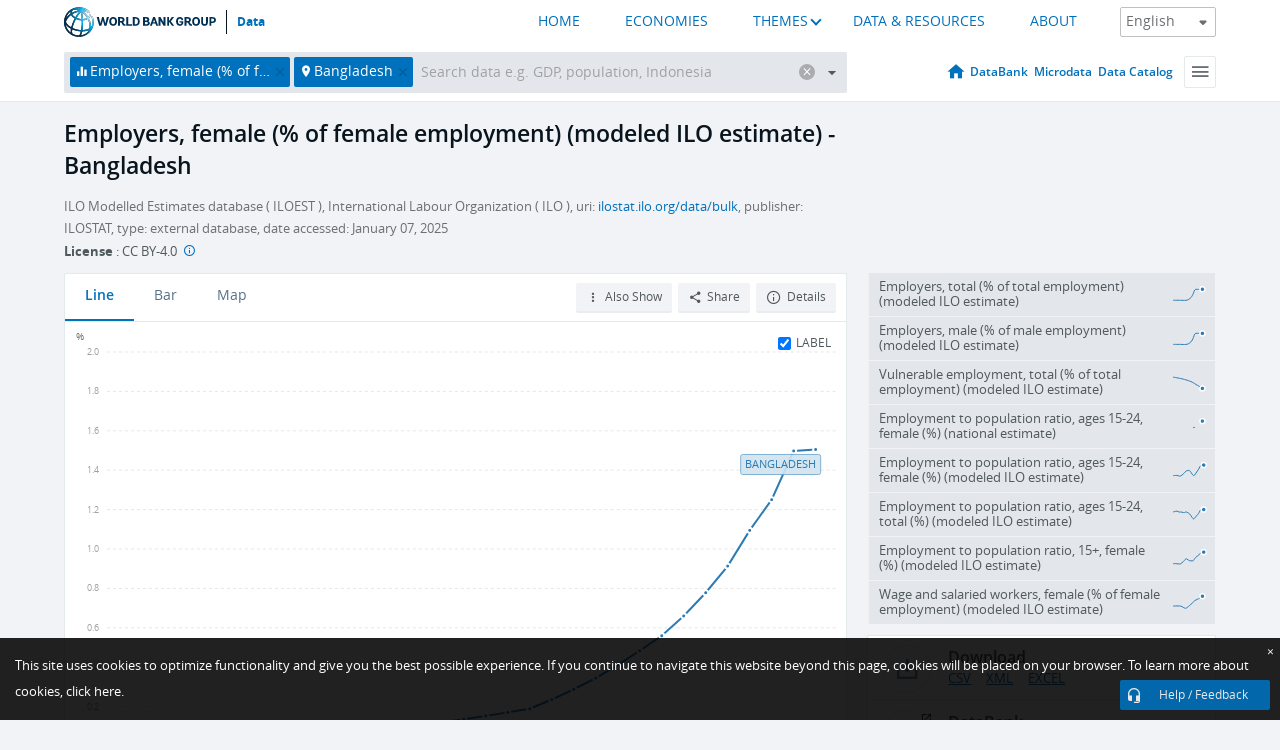

--- FILE ---
content_type: text/html; charset=utf-8
request_url: https://data.worldbank.org/indicator/SL.EMP.MPYR.FE.ZS?locations=BD&name_desc=false
body_size: 169600
content:
<!doctype html>
<html data-reactroot="" data-reactid="1" data-react-checksum="690372482"><head data-reactid="2"><meta charset="utf-8" data-reactid="3"/><title data-react-helmet="true" data-reactid="4">Employers, female (% of female employment) (modeled ILO estimate) - Bangladesh | Data</title><meta content="width=device-width, initial-scale=1, minimal-ui" name="viewport" data-reactid="5"/><meta content="IE=Edge" http-equiv="X-UA-Compatible" data-reactid="6"/><meta data-react-helmet="true" name="description" content="Employers, female (% of female employment) (modeled ILO estimate) - Bangladesh from The World Bank: Data" data-reactid="7"/><link href="/favicon.ico?v=1.1" rel="shortcut icon" data-reactid="8"/><meta name="google-site-verification" content="ByFDZmo3VoJURCHrA3WHjth6IAISYQEbe20bfzTPCPo" data-reactid="9"/><meta property="og:title" content="World Bank Open Data" data-reactid="10"/><meta property="og:description" content="Free and open access to global development data" data-reactid="11"/><meta property="og:image" content="https://data.worldbank.org/assets/images/logo-wb-header-en.svg" data-reactid="12"/><meta property="og:url" content="https://data.worldbank.org" data-reactid="13"/><meta property="og:site_name" content="World Bank Open Data" data-reactid="14"/><meta name="twitter:title" content="World Bank Open Data" data-reactid="15"/><meta name="twitter:description" content="Free and open access to global development data" data-reactid="16"/><meta name="twitter:image" content="https://data.worldbank.org/assets/images/logo-wb-header-en.svg" data-reactid="17"/><meta property="og:title" content="World Bank Open Data" data-reactid="18"/><meta property="og:description" content="Free and open access to global development data" data-reactid="19"/><meta property="og:image" content="https://data.worldbank.org/assets/images/logo-wb-header-en.svg" data-reactid="20"/><meta property="og:url" content="https://data.worldbank.org" data-reactid="21"/><meta property="og:site_name" content="World Bank Open Data" data-reactid="22"/><meta name="twitter:title" content="World Bank Open Data" data-reactid="23"/><meta name="twitter:description" content="Free and open access to global development data" data-reactid="24"/><meta name="twitter:image" content="https://data.worldbank.org/assets/images/logo-wb-header-en.svg" data-reactid="25"/><meta name="twitter:card" content="@worldbankdata" data-reactid="26"/><meta name="twitter:creator" content="@worldbankdata" data-reactid="27"/><link href="/dist/main-5609719b9db58fc95eb8.css" media="screen, projection" rel="stylesheet" type="text/css" data-reactid="28"/><script data-reactid="29">
  var wbgData = wbgData || {};

  wbgData.page = {
      pageInfo: {
          pageName: "",
          pageCategory: "",
          pageUid: "",
          pageFirstPub: "",
          pageLastMod: "",
          author: "",
          topicTag: "",
          subtopicTag: "",
          contentType: "",
          channel: "",
          webpackage: ""
      },
      sectionInfo: {
          siteSection: "",
          subsectionP2: "",
          subsectionP3: "",
          subsectionP4: "",
          subsectionP5: "",
      }
  }
  wbgData.site = {
      pageLoad: "N",
      siteInfo: {
          siteLanguage: "",
          siteCountry: "",
          siteEnv: "",
          siteType: "datamain",
          siteRegion: "",
          userIpaddressType: "",
      },
      techInfo: {
          cmsType: "",
          bussVPUnit: "",
          bussUnit: "",
          bussUserGroup: "",
          bussAgency: "",
      },
  }
</script><script src="https://assets.adobedtm.com/223f6e2cf7c9/3eb6c9b72a93/launch-7bc0cdc67098.min.js" async="" data-reactid="30"></script><link data-react-helmet="true" rel="canonical" href="https://data.worldbank.org/indicator/SL.EMP.MPYR.FE.ZS?locations=BD" data-reactid="31"/><link data-react-helmet="true" rel="alternate" href="https://datos.bancomundial.org/indicador/SL.EMP.MPYR.FE.ZS?locations=BD" hreflang="es" data-reactid="32"/><link data-react-helmet="true" rel="alternate" href="https://donnees.banquemondiale.org/indicateur/SL.EMP.MPYR.FE.ZS?locations=BD" hreflang="fr" data-reactid="33"/><link data-react-helmet="true" rel="alternate" href="https://data.albankaldawli.org/indicator/SL.EMP.MPYR.FE.ZS?locations=BD" hreflang="ar" data-reactid="34"/><link data-react-helmet="true" rel="alternate" href="https://data.worldbank.org.cn/indicator/SL.EMP.MPYR.FE.ZS?locations=BD" hreflang="zh" data-reactid="35"/></head><body data-reactid="36"><span style="padding-top:15px;" data-reactid="37"><!--[if lte IE 9]><p>It seems you are using an older browser. This site is optimized for modern browsers. Please upgrade to a modern browser for the best experience.<![endif]--></span><div id="app" data-reactid="38"><div class="" data-reactroot="" data-reactid="1" data-react-checksum="-452347035"><div data-reactid="2"><div class="" data-reactid="3"><div class="" style="opacity:1;-webkit-transition:0.4s opacity;transition:0.4s opacity;-webkit-transition-delay:0s;transition-delay:0s;" data-reactid="4"><div class="" style="display:none;position:fixed;top:0;left:0;width:40%;max-width:100% !important;height:2px;box-shadow:1px 1px 1px rgba(0,0,0,0.4);border-radius:0 1px 1px 0;-webkit-transition:0.4s width, 0.4s background-color;transition:0.4s width, 0.4s background-color;background-color:#0071BC;" data-reactid="5"></div></div><header class="border-bottom" id="header" data-reactid="6"><div class="wrapper" data-reactid="7"><div data-reactid="8"><a class="logo" href="http://www.worldbank.org" target="_blank" data-reactid="9"><img alt="The World Bank" src="/assets/images/logo-wb-header-en.svg" data-reactid="10"/></a><a class="datalink" href="/" data-reactid="11">Data</a></div><div class="tail-container" data-reactid="12"><div class="tab-switcher-container" data-reactid="13"><div class="tab-switcher-item-container " data-reactid="14"><a href="/" data-reactid="15">HOME</a></div><div class="tab-switcher-item-container " data-reactid="16"><a href="https://data360.worldbank.org/en/economies" target="_blank" rel="noopener noreferrer" data-reactid="17">ECONOMIES</a></div><div class="tab-switcher-item-container " data-reactid="18"><a class="tab-switcher-1 tab-switcher-themes " href="#" data-reactid="19">THEMES</a></div><div class="tab-switcher-item-container " data-reactid="20"><a href="https://data360.worldbank.org/en/search" target="_blank" rel="noopener noreferrer" data-reactid="21">DATA &amp; RESOURCES</a></div><div class="tab-switcher-item-container " data-reactid="22"><a href="https://data360.worldbank.org/en/about" target="_blank" rel="noopener noreferrer" data-reactid="23">ABOUT</a></div></div><select class="dropdown" data-reactid="24"><option value="https://data.worldbank.org/indicator/SL.EMP.MPYR.FE.ZS?locations=BD&amp;name_desc=false" data-reactid="25">English</option><option value="https://datos.bancomundial.org/indicador/SL.EMP.MPYR.FE.ZS?locations=BD&amp;name_desc=false" data-reactid="26">Español</option><option value="https://donnees.banquemondiale.org/indicateur/SL.EMP.MPYR.FE.ZS?locations=BD&amp;name_desc=false" data-reactid="27">Français</option><option value="https://data.albankaldawli.org/indicator/SL.EMP.MPYR.FE.ZS?locations=BD&amp;name_desc=false" data-reactid="28">العربية</option><option value="https://data.worldbank.org.cn/indicator/SL.EMP.MPYR.FE.ZS?locations=BD&amp;name_desc=false" data-reactid="29">中文</option></select></div></div></header><div data-reactid="30"><nav id="nav" class="" data-reactid="31"><div class="wrapper" data-reactid="32"><div class="search" data-reactid="33"><div class="multiSelector-container " data-reactid="34"><div class="search-bar multiSelector " data-reactid="35"><div class="selector-box" data-reactid="36"><div class="scroll-box" data-reactid="37"><span class="indicator" data-reactid="38"><!-- react-text: 39 -->Employers, female (% of female employment) (modeled ILO estimate)<!-- /react-text --><button data-reactid="40"></button></span><span class="location" data-reactid="41"><!-- react-text: 42 -->Bangladesh<!-- /react-text --><button data-reactid="43"></button></span><input type="text" autocapitalize="off" autocomplete="off" autocorrect="off" id="selector" placeholder="Search data e.g. GDP, population, Indonesia" spellcheck="false" tabindex="0" value="" class="" data-reactid="44"/></div></div><button class="clear" data-reactid="45"></button><button class="" data-reactid="46"></button><div class="dropdownBox " data-reactid="47"><div class="control" data-reactid="48"><button class="close button secondary" data-reactid="49">Close</button></div><p data-reactid="50"><span data-reactid="51">Browse World Development Indicators by</span><a class="country" href="/country" data-reactid="52"><span data-reactid="53">Country</span></a><span data-reactid="54">or</span><a href="/indicator" data-reactid="55"><span data-reactid="56">Indicator</span></a></p></div></div></div></div><nav class="links" data-reactid="57"><a class="nav-item datapage" href="/" data-reactid="58"></a><a class="nav-item" href="http://databank.worldbank.org/data/home.aspx" target="false" data-reactid="59">DataBank</a><a class="nav-item" href="http://microdata.worldbank.org/index.php/home" target="false" data-reactid="60">Microdata</a><a class="nav-item" href="https://datacatalog.worldbank.org" target="_self" data-reactid="61">Data Catalog</a><div class="megamenu" data-reactid="62"><button class="menu" id="navBarMenu" data-reactid="63"><span data-reactid="64">Menu</span></button><div class="menuContainer" data-reactid="65"><div class="box" data-reactid="66"><ul class="featured" data-reactid="67"><li data-reactid="68"><a href="http://microdata.worldbank.org/index.php/home" target="_blank" data-reactid="69">Microdata</a></li><li data-reactid="70"><a href="http://datacatalog.worldbank.org" target="_blank" data-reactid="71">Data Catalog</a></li><li data-reactid="72"><a href="http://databank.worldbank.org/data/home.aspx" target="_blank" data-reactid="73"><span data-reactid="74">DataBank</span></a></li></ul><div class="wrapper " data-reactid="75"><div class="dropdownBox" data-reactid="76"><span data-reactid="77">Browse World Development Indicators by</span><a class="country" href="/country" data-reactid="78"><span data-reactid="79">Country</span></a><a href="/indicator" data-reactid="80"><span data-reactid="81">Indicator</span></a></div><div class="colGroup" data-reactid="82"><ul class="col" data-reactid="83"><li class="hasItem" data-reactid="84"><a href="/about" data-reactid="85">About Us</a><ul data-reactid="86"><li data-reactid="87"><a href="/about/get-started" data-reactid="88">Get Started</a></li><li data-reactid="89"><a href="/about/faq" data-reactid="90">FAQ</a></li><li data-reactid="91"><a href="http://datahelpdesk.worldbank.org" data-reactid="92">Help Desk</a></li><li data-reactid="93"><a href="/about/contact" data-reactid="94">Contact</a></li></ul></li></ul><ul class="col" data-reactid="95"><li class="hasItem" data-reactid="96"><a href="/about/data-programs" data-reactid="97">Data Programs</a><ul data-reactid="98"><li data-reactid="99"><a href="/about/data-programs#statcap" data-reactid="100">Improving Statistical Capacity</a></li><li data-reactid="101"><a href="https://www.worldbank.org/en/programs/global-data-facility" data-reactid="102">Global Data Facility</a></li><li data-reactid="103"><a href="/about/data-programs#icp" data-reactid="104">International Comparison Program &amp; Purchasing Power Parity</a></li><li data-reactid="105"><a href="/about/data-programs#ihsn" data-reactid="106">International Household Survey Network (IHSN)</a></li><li data-reactid="107"><a href="/about/data-programs#jedh" data-reactid="108">Joint External Debt Hub</a></li><li data-reactid="109"><a href="/about/data-programs#ogd-toolkit" data-reactid="110">Open Data Toolkit</a></li><li data-reactid="111"><a href="/about/data-programs#qeds" data-reactid="112">Quarterly External Debt Statistics</a></li></ul></li></ul><ul class="col" data-reactid="113"><li class="hasItem" data-reactid="114"><a href="/products" data-reactid="115">Products</a><ul data-reactid="116"><li data-reactid="117"><a href="http://datatopics.worldbank.org/world-development-indicators" data-reactid="118">World Development Indicators</a></li><li data-reactid="119"><a href="https://www.worldbank.org/en/programs/debt-statistics/ids/products" data-reactid="120">International Debt Statistics</a></li><li data-reactid="121"><a href="/products/data-books" data-reactid="122">Other Books and Reports</a></li><li data-reactid="123"><a href="https://datahelpdesk.worldbank.org/knowledgebase/articles/906519" data-reactid="124">Country &amp; Lending Groups</a></li><li data-reactid="125"><a href="/products/tools" data-reactid="126">Data Portals and Tools</a></li></ul></li></ul><ul class="col" data-reactid="127"><li data-reactid="128"><a href="http://datatopics.worldbank.org/sdgs" data-reactid="129">Development Goals</a></li><li data-reactid="130"><a href="/summary-terms-of-use" data-reactid="131">Terms of Use</a></li><li data-reactid="132"><a href="https://datahelpdesk.worldbank.org/knowledgebase/articles/889386" data-reactid="133">For Developers</a></li></ul></div></div></div></div></div></nav></div></nav></div><div class="wrapper" id="main" data-reactid="134"><!-- react-text: 135 --><!-- /react-text --><!-- react-empty: 136 --><article class="card indicator" id="mainChart" data-reactid="137"><span data-reactid="138"></span><div class="cardheader" data-reactid="139"><a href="/indicator/SL.EMP.MPYR.FE.ZS" data-reactid="140"><h1 data-reactid="141">Employers, female (% of female employment) (modeled ILO estimate) - Bangladesh</h1></a><div class="sources-org" data-reactid="142"><span data-reactid="143"><span data-reactid="144">ILO Modelled Estimates database ( ILOEST ), International Labour Organization ( ILO ), uri: </span><a href="https://ilostat.ilo.org/data/bulk/" data-reactid="145">ilostat.ilo.org/data/bulk</a><span data-reactid="146">, publisher: ILOSTAT, type: external database, date accessed: January 07, 2025</span></span></div><div class="license meta" data-reactid="147"><em data-reactid="148"><span data-reactid="149">License</span><!-- react-text: 150 --> <!-- /react-text --></em><!-- react-text: 151 --> : <!-- /react-text --><!-- react-text: 152 -->CC BY-4.0<!-- /react-text --><!-- react-text: 153 -->  <!-- /react-text --><a href="https://datacatalog.worldbank.org/public-licenses#cc-by" target="_blank" class="info-b" data-reactid="154"></a></div></div><section class="body" data-reactid="155"><nav class="tabs" data-reactid="156"><div class="tab-item" data-reactid="157"><a class="active" data-reactid="158"><span data-reactid="159">Line</span></a><a class="" data-reactid="160"><span data-reactid="161">Bar</span></a><a data-reactid="162"><span data-reactid="163">Map</span></a></div><div class="buttons" data-reactid="164"><span style="position:relative;z-index:4;" data-reactid="165"><button class="button secondary more" id="ContextualDropdown" data-reactid="166"><span data-reactid="167">Also Show</span></button><ul class="ContextualDropdownBox" style="display:none;" data-reactid="168"><li class="selected" id="default" data-reactid="169">None</li><li class="" id="aggregate" data-reactid="170">Aggregates</li><li class="" id="region" data-reactid="171">Same region</li><li class="" id="similar" data-reactid="172">Similar values</li><li class="" id="max" data-reactid="173">Highest values</li><li class="" id="min" data-reactid="174">Lowest values</li></ul></span><button class="button secondary share" style="display:inline-block;" data-reactid="175"><span data-reactid="176">Share</span></button><button class="button secondary openinnew" data-reactid="177"><span data-reactid="178">Details</span></button></div></nav><div class="view chart" data-reactid="179"><div class="label" data-reactid="180"><label data-reactid="181"><span data-reactid="182">Label</span></label><input type="checkbox" checked="" data-reactid="183"/></div><img class="placeholder" src="/assets/images/placeholder.png" data-reactid="184"/><div class="d3-chart spinning" data-reactid="185"></div></div><footer class="controls" data-reactid="186"><div data-reactid="187"><div class="show-desktop" data-reactid="188"><span class="range year" data-reactid="189"><p data-reactid="190"><b data-reactid="191">1991</b><!-- react-text: 192 --> - <!-- /react-text --><b data-reactid="193">2023</b></p><div style="position:relative;" class="newSlider" data-reactid="194"><div class="bar bar-0" style="position:absolute;will-change:;left:0;right:0;" data-reactid="195"></div><div class="bar bar-1" style="position:absolute;will-change:;left:0;right:0;" data-reactid="196"></div><div class="bar bar-2" style="position:absolute;will-change:;left:0;right:0;" data-reactid="197"></div><div class="handle handle-0 " style="position:absolute;will-change:;z-index:1;left:0px;" data-reactid="198"></div><div class="handle handle-1 " style="position:absolute;will-change:;z-index:2;left:0px;" data-reactid="199"></div></div></span></div><div class="hide-desktop" data-reactid="200"><div data-reactid="201"><span class="select year" data-reactid="202"><select data-reactid="203"><option value="2023" data-reactid="204">2023</option><option value="2022" data-reactid="205">2022</option><option value="2021" data-reactid="206">2021</option><option value="2020" data-reactid="207">2020</option><option value="2019" data-reactid="208">2019</option><option value="2018" data-reactid="209">2018</option><option value="2017" data-reactid="210">2017</option><option value="2016" data-reactid="211">2016</option><option value="2015" data-reactid="212">2015</option><option value="2014" data-reactid="213">2014</option><option value="2013" data-reactid="214">2013</option><option value="2012" data-reactid="215">2012</option><option value="2011" data-reactid="216">2011</option><option value="2010" data-reactid="217">2010</option><option value="2009" data-reactid="218">2009</option><option value="2008" data-reactid="219">2008</option><option value="2007" data-reactid="220">2007</option><option value="2006" data-reactid="221">2006</option><option value="2005" data-reactid="222">2005</option><option value="2004" data-reactid="223">2004</option><option value="2003" data-reactid="224">2003</option><option value="2002" data-reactid="225">2002</option><option value="2001" data-reactid="226">2001</option><option value="2000" data-reactid="227">2000</option><option value="1999" data-reactid="228">1999</option><option value="1998" data-reactid="229">1998</option><option value="1997" data-reactid="230">1997</option><option value="1996" data-reactid="231">1996</option><option value="1995" data-reactid="232">1995</option><option value="1994" data-reactid="233">1994</option><option value="1993" data-reactid="234">1993</option><option value="1992" data-reactid="235">1992</option><option selected="" value="1991" data-reactid="236">1991</option></select></span><span class="select year" data-reactid="237"><select data-reactid="238"><option selected="" value="2023" data-reactid="239">2023</option><option value="2022" data-reactid="240">2022</option><option value="2021" data-reactid="241">2021</option><option value="2020" data-reactid="242">2020</option><option value="2019" data-reactid="243">2019</option><option value="2018" data-reactid="244">2018</option><option value="2017" data-reactid="245">2017</option><option value="2016" data-reactid="246">2016</option><option value="2015" data-reactid="247">2015</option><option value="2014" data-reactid="248">2014</option><option value="2013" data-reactid="249">2013</option><option value="2012" data-reactid="250">2012</option><option value="2011" data-reactid="251">2011</option><option value="2010" data-reactid="252">2010</option><option value="2009" data-reactid="253">2009</option><option value="2008" data-reactid="254">2008</option><option value="2007" data-reactid="255">2007</option><option value="2006" data-reactid="256">2006</option><option value="2005" data-reactid="257">2005</option><option value="2004" data-reactid="258">2004</option><option value="2003" data-reactid="259">2003</option><option value="2002" data-reactid="260">2002</option><option value="2001" data-reactid="261">2001</option><option value="2000" data-reactid="262">2000</option><option value="1999" data-reactid="263">1999</option><option value="1998" data-reactid="264">1998</option><option value="1997" data-reactid="265">1997</option><option value="1996" data-reactid="266">1996</option><option value="1995" data-reactid="267">1995</option><option value="1994" data-reactid="268">1994</option><option value="1993" data-reactid="269">1993</option><option value="1992" data-reactid="270">1992</option><option value="1991" data-reactid="271">1991</option></select></span></div></div></div></footer></section><aside class="sidebar" data-reactid="272"><div data-reactid="273"><div class="featured-indicators" data-reactid="274"><ul class="chart-list" data-reactid="275"><li data-reactid="276"><a href="/indicator/SL.EMP.MPYR.ZS?locations=BD&amp;name_desc=false" data-reactid="277"><span class="name" data-reactid="278">Employers, total (% of total employment) (modeled ILO estimate)</span><div class="chart" data-reactid="279"><img class="placeholder" src="/assets/images/placeholder.png" data-reactid="280"/><div class="d3-chart spinning" data-reactid="281"></div></div></a></li><li data-reactid="282"><a href="/indicator/SL.EMP.MPYR.MA.ZS?locations=BD&amp;name_desc=false" data-reactid="283"><span class="name" data-reactid="284">Employers, male (% of male employment) (modeled ILO estimate)</span><div class="chart" data-reactid="285"><img class="placeholder" src="/assets/images/placeholder.png" data-reactid="286"/><div class="d3-chart spinning" data-reactid="287"></div></div></a></li><li data-reactid="288"><a href="/indicator/SL.EMP.VULN.ZS?locations=BD&amp;name_desc=false" data-reactid="289"><span class="name" data-reactid="290">Vulnerable employment, total (% of total employment) (modeled ILO estimate)</span><div class="chart" data-reactid="291"><img class="placeholder" src="/assets/images/placeholder.png" data-reactid="292"/><div class="d3-chart spinning" data-reactid="293"></div></div></a></li><li data-reactid="294"><a href="/indicator/SL.EMP.1524.SP.FE.NE.ZS?locations=BD&amp;name_desc=false" data-reactid="295"><span class="name" data-reactid="296">Employment to population ratio, ages 15-24, female (%) (national estimate)</span><div class="chart" data-reactid="297"><img class="placeholder" src="/assets/images/placeholder.png" data-reactid="298"/><div class="d3-chart spinning" data-reactid="299"></div></div></a></li><li data-reactid="300"><a href="/indicator/SL.EMP.1524.SP.FE.ZS?locations=BD&amp;name_desc=false" data-reactid="301"><span class="name" data-reactid="302">Employment to population ratio, ages 15-24, female (%) (modeled ILO estimate)</span><div class="chart" data-reactid="303"><img class="placeholder" src="/assets/images/placeholder.png" data-reactid="304"/><div class="d3-chart spinning" data-reactid="305"></div></div></a></li><li data-reactid="306"><a href="/indicator/SL.EMP.1524.SP.ZS?locations=BD&amp;name_desc=false" data-reactid="307"><span class="name" data-reactid="308">Employment to population ratio, ages 15-24, total (%) (modeled ILO estimate)</span><div class="chart" data-reactid="309"><img class="placeholder" src="/assets/images/placeholder.png" data-reactid="310"/><div class="d3-chart spinning" data-reactid="311"></div></div></a></li><li data-reactid="312"><a href="/indicator/SL.EMP.TOTL.SP.FE.ZS?locations=BD&amp;name_desc=false" data-reactid="313"><span class="name" data-reactid="314">Employment to population ratio, 15+, female (%) (modeled ILO estimate)</span><div class="chart" data-reactid="315"><img class="placeholder" src="/assets/images/placeholder.png" data-reactid="316"/><div class="d3-chart spinning" data-reactid="317"></div></div></a></li><li data-reactid="318"><a href="/indicator/SL.EMP.WORK.FE.ZS?locations=BD&amp;name_desc=false" data-reactid="319"><span class="name" data-reactid="320">Wage and salaried workers, female (% of female employment) (modeled ILO estimate)</span><div class="chart" data-reactid="321"><img class="placeholder" src="/assets/images/placeholder.png" data-reactid="322"/><div class="d3-chart spinning" data-reactid="323"></div></div></a></li></ul></div><div class="buttonGroup" data-reactid="324"><div class="btn-item download" data-reactid="325"><h4 data-reactid="326"><span data-reactid="327">Download</span></h4><p data-reactid="328"><a href="https://api.worldbank.org/v2/en/indicator/SL.EMP.MPYR.FE.ZS?downloadformat=csv" data-reactid="329">CSV</a><a href="https://api.worldbank.org/v2/en/indicator/SL.EMP.MPYR.FE.ZS?downloadformat=xml" data-reactid="330">XML</a><a href="https://api.worldbank.org/v2/en/indicator/SL.EMP.MPYR.FE.ZS?downloadformat=excel" data-reactid="331">EXCEL</a></p></div><a class="btn-item databank" href="http://databank.worldbank.org/data/reports.aspx?source=2&amp;series=SL.EMP.MPYR.FE.ZS&amp;country=BGD" target="_blank" data-reactid="332"><h4 data-reactid="333"><span data-reactid="334">DataBank</span></h4><p data-reactid="335"><span data-reactid="336">Explore Our DataBank</span></p></a></div></div></aside></article><div data-reactid="337"><span data-reactid="338"><article class="details card" data-reactid="339"><h2 data-reactid="340">Selected Countries and Economies</h2><div data-reactid="341"><div data-reactid="342"><!-- react-text: 343 --><!-- /react-text --><section class="body" data-reactid="344"><div class="infinite" data-reactid="345"><div class="item title" data-reactid="346"><div class="th country ascendant" data-reactid="347"><span data-reactid="348">Country</span></div><div class="th most_recent_year" data-customlink="ss:body content" data-reactid="349"><span data-reactid="350">Most Recent Year</span></div><div class="th most_recent_value" data-customlink="ss:body content" data-reactid="351"><span data-reactid="352">Most Recent Value</span></div><div class="th sparkline" data-reactid="353"></div></div></div></section></div></div></article><article class="details card" data-reactid="354"><h2 data-reactid="355">All Countries and Economies</h2><div data-reactid="356"><div data-reactid="357"><!-- react-text: 358 --><!-- /react-text --><section class="body" data-reactid="359"><div class="infinite" data-reactid="360"><div class="item title" data-reactid="361"><div class="th country ascendant" data-reactid="362"><span data-reactid="363">Country</span></div><div class="th most_recent_year" data-customlink="ss:body content" data-reactid="364"><span data-reactid="365">Most Recent Year</span></div><div class="th most_recent_value" data-customlink="ss:body content" data-reactid="366"><span data-reactid="367">Most Recent Value</span></div><div class="th sparkline" data-reactid="368"></div></div></div></section></div></div></article></span></div></div><div id="hf_footer_wrapper" data-reactid="369"><div class="right-bottom" data-reactid="370"><a class="help-improve" href="http://goo.gl/forms/Hw4zfOQufm" target="_blank" data-reactid="371"><span data-reactid="372">Help us improve this site</span></a><button class="fixed-button" data-reactid="373"><span data-reactid="374">Help / Feedback</span></button></div><div class="wrapper" data-reactid="375"><ul class="_bottom" data-reactid="376"><li class="_bottom_logo" data-reactid="377"><a href="http://www.worldbank.org/" target="_blank" data-reactid="378"><img src="/assets/images/logo-wbg-footer-en.svg" alt="The World Bank Working for a World Free of Poverty" data-reactid="379"/></a></li><li class="_ibrd" data-reactid="380"><a href="http://www.worldbank.org/en/about/what-we-do/brief/ibrd" target="_blank" data-reactid="381">IBRD</a></li><li data-reactid="382"><a href="http://www.worldbank.org/ida" target="_blank" data-reactid="383">IDA</a></li><li data-reactid="384"><a href="http://www.ifc.org" target="_blank" data-reactid="385">IFC</a></li><li data-reactid="386"><a href="http://www.miga.org" target="_blank" data-reactid="387">MIGA</a></li><li data-reactid="388"><a href="http://icsid.worldbank.org" target="_blank" data-reactid="389">ICSID</a></li><li class="_bottom_social" data-reactid="390"><div class="social-container" data-reactid="391"><a href="https://www.facebook.com/worldbank/" data-reactid="392"><img alt="World Bank Facebook" src="/media/social/facebook.svg" data-reactid="393"/></a><a href="https://x.com/worldbankdata" data-reactid="394"><img alt="World Bank Twitter" src="/media/social/twitter.svg" data-reactid="395"/></a><a href="https://github.com/worldbank" data-reactid="396"><img alt="World Bank Github" src="/media/social/github.svg" data-reactid="397"/></a><a href="https://www.linkedin.com/showcase/world-bank-development-economics/posts/?feedView=all" data-reactid="398"><img alt="World Bank Linkedin" src="/media/social/linkedin.svg" data-reactid="399"/></a></div></li></ul><div class="_bottom_left" data-reactid="400"><ul data-reactid="401"><li data-reactid="402"><a href="http://www.worldbank.org/en/about/legal" target="_blank" data-reactid="403">Legal</a></li><li data-reactid="404"><a href="https://www.worldbank.org/en/about/legal/privacy-notice" target="_blank" data-reactid="405">Privacy Notice</a></li><li data-reactid="406"><a href="http://www.worldbank.org/en/access-to-information" target="_blank" data-reactid="407">Access to Information</a></li><li data-reactid="408"><a href="http://www.worldbank.org/jobs" target="_blank" data-reactid="409">Jobs</a></li><li class="_last" data-reactid="410"><a href="http://www.worldbank.org/contacts" target="_blank" data-reactid="411">Contact</a></li></ul><div class="_copyright" data-reactid="412"><!-- react-text: 413 -->© <!-- /react-text --><!-- react-text: 414 -->2026<!-- /react-text --><!-- react-text: 415 --> The World Bank Group, All Rights Reserved.<!-- /react-text --></div></div><div class="_bottom_right" data-reactid="416"><a href="http://www.worldbank.org/fraudandcorruption?clear" target="_blank" data-reactid="417"><div data-reactid="418">REPORT FRAUD OR CORRUPTION</div></a></div></div><div class="privacy-widget hide" data-reactid="419"><p data-reactid="420"><!-- react-text: 421 -->This site uses cookies to optimize functionality and give you the best possible experience. If you continue to navigate this website beyond this page, cookies will be placed on your browser. To learn more about cookies, <!-- /react-text --><!-- react-text: 422 --> <!-- /react-text --><a href="https://www.worldbank.org/en/about/legal/privacy-notice" rel="noreferrer noopener" target="_blank" data-reactid="423">click here.</a></p><button aria-label="Close" class="close accept-consent" tabindex="0" type="button" data-reactid="424"><span aria-hidden="true" data-reactid="425">×</span></button></div></div></div></div></div></div><script data-reactid="39">window.__data=["^ ","cache",["^ ","banner",["^ ","$type","atom","value",["^ ","fr","<div id=\"wb_banner\"><span class=\"wb_banner_text\">COVID-19 : Comment le Groupe de la Banque mondiale aide-t-il les pays à faire face à la pandémie ?  <a class=\"btn-schedule\" href=\"https://www.banquemondiale.org/fr/who-we-are/news/coronavirus-covid19?intcid=wbw_xpl_banner_fr_ext_Covid19\">Suivez notre actualité</a></p>\r\n</span><span class=\"wb_banner_descr\"></span><input type=\"button\" value=\"Close\" onclick=\"wb_close();\" /></div>","en","<div id=\"wb_banner\"><span class=\"wb_banner_text\"><p>Learn how the World Bank Group is helping countries with COVID-19 (coronavirus). <a class=\"btn-schedule\" href=\"https://www.worldbank.org/en/who-we-are/news/coronavirus-covid19?intcid=wbw_xpl_banner_en_ext_Covid19\">Find Out </a></p></span><span class=\"wb_banner_descr\"></span><input type=\"button\" value=\"Close\" onclick=\"wb_close();\" /></div>","pt",null,"ar","<div id=\"wb_banner\"><span class=\"wb_banner_text\"><p>تعرّف كيف تدعم مجموعة البنك الدولي البلدان المتأثرة بتفشِّي فيروس كورونا (COVID-19). <a class=\"btn-schedule\" href=\"https://www.albankaldawli.org/ar/who-we-are/news/coronavirus-covid19?intcid=wbw_xpl_banner_ar_ext_Covid19\"> للمزيد  </a></p>\r\n</span><span class=\"wb_banner_descr\"></span><input type=\"button\" value=\"Close\" onclick=\"wb_close();\" /></div>","display",true,"es","<div id=\"wb_banner\"><span class=\"wb_banner_text\"><p>Coronavirus: La respuesta del Grupo Banco Mundial ante la emergencia mundial de hacer frente a la pandemia. <a class=\"btn-schedule\" href=\"https://www.bancomundial.org/es/who-we-are/news/coronavirus-covid19?intcid=wbw_xpl_banner_es_ext_Covid19\">Sepa más</a></p></span><span class=\"wb_banner_descr\"></span><input type=\"button\" value=\"Close\" onclick=\"wb_close();\" /></div>"]],"countryMeta",["^ ","BD",["^ ","adminregion",["^ ","^2","atom","^3","8S"],"en",["^ ","^2","atom","^3",["^ ","PPPsurveyyear","2021, 2017, 2011","SNApricevaluation","Value added at basic prices (VAB)","BalanceofPaymentsManualinuse","BPM6","CurrencyUnit","Bangladeshi taka","Latestindustrialdata","2011","IMFdatadisseminationstandard","Enhanced General Data Dissemination System (e-GDDS)","Region","South Asia","LongName","People's Republic of Bangladesh","Lendingcategory","IDA","ExternaldebtReportingstatus","Actual","Latesthouseholdsurvey","Multiple Indicator Cluster Survey 2019","SpecialNotes","The reporting period for national accounts data is designated as either calendar year basis (CY) or fiscal year basis (FY). For this country, it is fiscal year-based (fiscal year-end: June 30). Also, an estimate (PA.NUS.ATLS) of the exchange rate covers the same period and thus differs from the official exchange rate (CY).","GovernmentAccountingconcept","Budgetary central government","Nationalaccountsbaseyear","2016","Systemoftrade","General trade system","SourceofmostrecentIncomeandexpendituredata","Integrated household survey (IHS), 2016","name","Bangladesh","SystemofNationalAccounts","Country uses the 1993 System of National Accounts methodology","Latestpopulationcensus","2022","2-alphacode","BD","TableName","Bangladesh","Latestagriculturalcensus","2008","Latesttradedata","2015","IncomeGroup","Lower middle income","capital","Dhaka","WB-2code","BD","ShortName","Bangladesh","financeName","Bangladesh"]],"id",["^ ","^2","atom","^3","BGD"],"incomelevel",["^ ","^2","atom","^3","XN"],"locationType",["^ ","^2","atom","^3","country"],"locations",["^ ","^2","atom"],"^G",["^ ","^2","atom","^3","Bangladesh"],"region",["^ ","^2","atom","^3","8S"]]],"indicatorMeta",["^ ","SL.EMP.MPYR.FE.ZS",["^ ","License_Type",["^ ","^2","atom","^3","CC BY-4.0"],"License_URL",["^ ","^2","atom","^3","https://datacatalog.worldbank.org/public-licenses#cc-by"],"WDITable",["^ ","^2","atom"],"decimal",["^ ","^2","atom","^3",1],"description",["^ ","^2","atom"],"en",["^ ","^2","atom","^3",["^ ","Developmentrelevance","Breaking down employment information by status in employment provides a statistical basis for describing workers' behaviour and conditions of work, and for defining an individual's socio-economic group. A high proportion of wage and salaried workers in a country can signify advanced economic development. If the proportion of own-account workers (self-employed without hired employees) is sizeable, it may be an indication of a large agriculture sector and low growth in the formal economy. A high proportion of contributing family workers — generally unpaid, although compensation might come indirectly in the form of family income — may indicate weak development, little job growth, and often a large rural economy.\n\n\n\nEach status group faces different economic risks, and contributing family workers and own-account workers are the most vulnerable - and therefore the most likely to fall into poverty. They are the least likely to have formal work arrangements, are the least likely to have social protection and safety nets to guard against economic shocks, and often are incapable of generating sufficient savings to offset these shocks.","Unitofmeasure","% of female employment","Statisticalconceptandmethodology","Methodology: The proportion of employers to the total employed is calculated as follows: Employers/Total employment x 100. \n\nThe series is part of the \"ILO modeled estimates database,\" including nationally reported observations and imputed data for countries with missing data, primarily to capture regional and global trends with consistent country coverage. Country-reported microdata is based mainly on nationally representative labor force surveys, with other sources (e.g., household surveys and population censuses) considering differences in the data source, the scope of coverage, methodology, and other country-specific factors. Country analysis requires caution where limited nationally reported data are available. A series of models are also applied to impute missing observations and make projections. However, imputed observations are not based on national data, are subject to high uncertainty, and should not be used for country comparisons or rankings. For more information: https://ilostat.ilo.org/resources/concepts-and-definitions/ilo-modelled-estimates/\nStatistical concept(s): The status in employment distinguishes between two categories of the total employed: (a) wage and salaried workers (also known as employees); and (b) self-employed workers, with the subcategories: (i) self-employed workers with employees (employers), (ii) self-employed workers without employees (own-account workers), and (iii) members of producers' cooperatives and contributing family workers (also known as unpaid family workers). Vulnerable employment refers to the sum of (ii) own-account workers and (iii) contributing family workers.","Aggregationmethod","Weighted average","Periodicity","Annual","Referenceperiod","1991-2023","Shortdefinition","Employers are those workers who, working on their own account or with one or a few partners, hold the type of jobs defined as a \"self-employment jobs\" i.e. jobs where the remuneration is directly dependent upon the profits derived from the goods and services produced), and, in this capacity, have engaged, on a continuous basis, one or more persons to work for them as employee(s).","Dataset","WB_WDI","Topic","Social Protection & Labor: Economic activity","Source","ILO Modelled Estimates database (ILOEST), International Labour Organization (ILO), uri: https://ilostat.ilo.org/data/bulk/, publisher: ILOSTAT, type: external database, date accessed: January 07, 2025","Longdefinition","Employers are those workers who, working on their own account or with one or a few partners, hold the type of jobs defined as a \"self-employment jobs\" i.e. jobs where the remuneration is directly dependent upon the profits derived from the goods and services produced), and, in this capacity, have engaged, on a continuous basis, one or more persons to work for them as employee(s).","^Z","https://datacatalog.worldbank.org/public-licenses#cc-by","sourceNote","Employers are those workers who, working on their own account or with one or a few partners, hold the type of jobs defined as a \"self-employment jobs\" i.e. jobs where the remuneration is directly dependent upon the profits derived from the goods and services produced), and, in this capacity, have engaged, on a continuous basis, one or more persons to work for them as employee(s).","^Y","CC BY-4.0","Limitationsandexceptions","Data are drawn from labor force surveys and household surveys, supplemented by official estimates and censuses for a small group of countries. Due to differences in definitions and coverage across countries, there are limitations for comparing data across countries and over time even within a country. Estimates of women in employment are not comparable internationally, reflecting that demographic, social, legal, and cultural trends and norms determine whether women's activities are regarded as economic.","shortname","Employers, female","sourceOrganization","ILO Modelled Estimates database (ILOEST), International Labour Organization (ILO), uri: https://ilostat.ilo.org/data/bulk/, publisher: ILOSTAT, type: external database, date accessed: January 07, 2025","fullname","Employers, female (% of female employment) (modeled ILO estimate)","IndicatorName","Employers, female (% of female employment) (modeled ILO estimate)"]],"^1A",["^ ","^2","atom","^3","Employers, female (% of female employment) (modeled ILO estimate)"],"id",["^ ","^2","atom","^3","SL.EMP.MPYR.FE.ZS"],"last_year",["^ ","^2","atom","^3",[2023,["CV","ME","BD","CL","RO","TG","HT","GE","CU","LV","CD","LB","CY","EC","PT","MA","DZ","YE","IQ","PA","ET","CO","SB","TT","KH","AE","AF","SZ","IR","MX","TH","HR","ST","T2","AU","BE","GQ","MV","MT","VC","LC","BF","ID","EE","GR","NO","HN","ZW","ZT","IT","SI","HK","LR","HU","PE","NG","BB","PL","DE","IE","RU","GY","CI","TR","ML","PF","JM","RW","MW","MU","LT","BI","T6","FI","RS","UG","VI","SE","PG","TZ","KW","VN","SO","AZ","PK","T4","BH","JP","SG","LY","T5","NI","UY","EG","GA","OM","FR","MR","LA","GM","LU","GT","PH","DK","QA","IN","JO","T3","BW","MD","CF","CA","AT","SA","ES","TO","TN","NC","CH","SK","SV","SL","WS","AR","VE","CR","BA","FJ","BZ","JG","VU","GU","XG","AM","TD","MZ","SS","CN","SN","BY","DO","CG","UZ","MN","NE","T7","BN","NZ","AO","TJ","MG","MY","PR","TM","AL","CZ","IS","KG","MO","US","CM","GH","GN","KM","BO","NL","KP","BG","TL","GW","MK","GB","ER","BT","SY","DJ","IL","NP","NA","ZA","SR","KR","LS","PY","KZ","ZM","MM","BR","BJ","LK","KE","BS"]]],"relatedIndicators",["^ ","^2","atom","^3",["SL.EMP.MPYR.ZS","SL.EMP.MPYR.MA.ZS","SL.EMP.VULN.ZS","SL.EMP.1524.SP.FE.NE.ZS","SL.EMP.1524.SP.FE.ZS","SL.EMP.1524.SP.ZS","SL.EMP.TOTL.SP.FE.ZS","SL.EMP.WORK.FE.ZS","SL.EMP.TOTL.SP.MA.NE.ZS"]],"^1?",["^ ","^2","atom","^3","Employers, female"],"source",["^ ","^2","atom","^3","2"],"^1=",["^ ","^2","atom","^3","Employers are those workers who, working on their own account or with one or a few partners, hold the type of jobs defined as a \"self-employment jobs\" i.e. jobs where the remuneration is directly dependent upon the profits derived from the goods and services produced), and, in this capacity, have engaged, on a continuous basis, one or more persons to work for them as employee(s)."],"^1@",["^ ","^2","atom","^3","ILO Modelled Estimates database (ILOEST), International Labour Organization (ILO), uri: https://ilostat.ilo.org/data/bulk/, publisher: ILOSTAT, type: external database, date accessed: January 07, 2025"],"sourceURL",["^ ","^2","atom","^3","https://ilostat.ilo.org/data/bulk/"],"topics",["^ ","^2","atom","^3",[["^ ","id","10","^3","Social Protection & Labor"],["^ ","id","17","^3","Gender"]]],"unit",["^ ","^2","atom","^3","percent"]],"SL.EMP.MPYR.ZS",["^ ","^Y",["^ ","^2","atom","^3","CC BY-4.0"],"^Z",["^ ","^2","atom","^3","https://datacatalog.worldbank.org/public-licenses#cc-by"],"^[",["^ ","^2","atom"],"^10",["^ ","^2","atom","^3",1],"^11",["^ ","^2","atom"],"en",["^ ","^2","atom","^3",["^ ","^12","Breaking down employment information by status in employment provides a statistical basis for describing workers' behaviour and conditions of work, and for defining an individual's socio-economic group. A high proportion of wage and salaried workers in a country can signify advanced economic development. If the proportion of own-account workers (self-employed without hired employees) is sizeable, it may be an indication of a large agriculture sector and low growth in the formal economy. A high proportion of contributing family workers — generally unpaid, although compensation might come indirectly in the form of family income — may indicate weak development, little job growth, and often a large rural economy.\n\n\n\nEach status group faces different economic risks, and contributing family workers and own-account workers are the most vulnerable - and therefore the most likely to fall into poverty. They are the least likely to have formal work arrangements, are the least likely to have social protection and safety nets to guard against economic shocks, and often are incapable of generating sufficient savings to offset these shocks.","^13","% of total employment","^14","Methodology: The proportion of employers to the total employed is calculated as follows: Employers/Total employment x 100. \n\nThe series is part of the \"ILO modeled estimates database,\" including nationally reported observations and imputed data for countries with missing data, primarily to capture regional and global trends with consistent country coverage. Country-reported microdata is based mainly on nationally representative labor force surveys, with other sources (e.g., household surveys and population censuses) considering differences in the data source, the scope of coverage, methodology, and other country-specific factors. Country analysis requires caution where limited nationally reported data are available. A series of models are also applied to impute missing observations and make projections. However, imputed observations are not based on national data, are subject to high uncertainty, and should not be used for country comparisons or rankings. For more information: https://ilostat.ilo.org/resources/concepts-and-definitions/ilo-modelled-estimates/\nStatistical concept(s): The status in employment distinguishes between two categories of the total employed: (a) wage and salaried workers (also known as employees); and (b) self-employed workers, with the subcategories: (i) self-employed workers with employees (employers), (ii) self-employed workers without employees (own-account workers), and (iii) members of producers' cooperatives and contributing family workers (also known as unpaid family workers). Vulnerable employment refers to the sum of (ii) own-account workers and (iii) contributing family workers.","^15","Weighted average","^16","Annual","^17","1991-2023","^18","Employers are those workers who, working on their own account or with one or a few partners, hold the type of jobs defined as a \"self-employment jobs\" i.e. jobs where the remuneration is directly dependent upon the profits derived from the goods and services produced), and, in this capacity, have engaged, on a continuous basis, one or more persons to work for them as employee(s).","^19","WB_WDI","^1:","Social Protection & Labor: Economic activity","^1;","ILO Modelled Estimates database (ILOEST), International Labour Organization (ILO), uri: https://ilostat.ilo.org/data/bulk/, publisher: ILOSTAT, type: external database, date accessed: January 07, 2025","^1<","Employers are those workers who, working on their own account or with one or a few partners, hold the type of jobs defined as a \"self-employment jobs\" i.e. jobs where the remuneration is directly dependent upon the profits derived from the goods and services produced), and, in this capacity, have engaged, on a continuous basis, one or more persons to work for them as employee(s).","^Z","https://datacatalog.worldbank.org/public-licenses#cc-by","^1=","Employers are those workers who, working on their own account or with one or a few partners, hold the type of jobs defined as a \"self-employment jobs\" i.e. jobs where the remuneration is directly dependent upon the profits derived from the goods and services produced), and, in this capacity, have engaged, on a continuous basis, one or more persons to work for them as employee(s).","^Y","CC BY-4.0","^1>","Data are drawn from labor force surveys and household surveys, supplemented by official estimates and censuses for a small group of countries. Due to differences in definitions and coverage across countries, there are limitations for comparing data across countries and over time even within a country. Estimates of women in employment are not comparable internationally, reflecting that demographic, social, legal, and cultural trends and norms determine whether women's activities are regarded as economic.","^1?","Employers, total","^1@","ILO Modelled Estimates database (ILOEST), International Labour Organization (ILO), uri: https://ilostat.ilo.org/data/bulk/, publisher: ILOSTAT, type: external database, date accessed: January 07, 2025","^1A","Employers, total (% of total employment) (modeled ILO estimate)","^1B","Employers, total (% of total employment) (modeled ILO estimate)"]],"^1A",["^ ","^2","atom","^3","Employers, total (% of total employment) (modeled ILO estimate)"],"id",["^ ","^2","atom","^3","SL.EMP.MPYR.ZS"],"^1C",["^ ","^2","atom","^3",[2023,["CV","ME","BD","CL","RO","TG","HT","GE","CU","LV","CD","LB","CY","EC","PT","MA","DZ","YE","IQ","PA","ET","CO","SB","TT","KH","AE","AF","SZ","IR","MX","TH","HR","ST","T2","AU","BE","GQ","MV","MT","VC","LC","BF","ID","EE","GR","NO","HN","ZW","ZT","IT","SI","HK","LR","HU","PE","NG","BB","PL","DE","IE","RU","GY","CI","TR","ML","PF","JM","RW","MW","MU","LT","BI","T6","FI","RS","UG","VI","SE","PG","TZ","KW","VN","SO","AZ","PK","T4","BH","JP","SG","LY","T5","NI","UY","EG","GA","OM","FR","MR","LA","GM","LU","GT","PH","DK","QA","IN","JO","T3","BW","MD","CF","CA","AT","SA","ES","TO","TN","NC","CH","SK","SV","SL","WS","AR","VE","CR","BA","FJ","BZ","JG","VU","GU","XG","AM","TD","MZ","SS","CN","SN","BY","DO","CG","UZ","MN","NE","T7","BN","NZ","AO","TJ","MG","MY","PR","TM","AL","CZ","IS","KG","MO","US","CM","GH","GN","KM","BO","NL","KP","BG","TL","GW","MK","GB","ER","BT","SY","DJ","IL","NP","NA","ZA","SR","KR","LS","PY","KZ","ZM","MM","BR","BJ","LK","KE","BS"]]],"^1D",["^ ","^2","atom","^3",["SL.EMP.MPYR.MA.ZS","SL.EMP.MPYR.FE.ZS","SL.EMP.VULN.ZS","SL.EMP.1524.SP.FE.NE.ZS","SL.EMP.1524.SP.FE.ZS","SL.EMP.1524.SP.ZS","SL.EMP.TOTL.SP.FE.ZS","SL.EMP.WORK.FE.ZS","SL.EMP.TOTL.SP.MA.NE.ZS"]],"^1?",["^ ","^2","atom","^3","Employers, total"],"^1E",["^ ","^2","atom","^3","2"],"^1=",["^ ","^2","atom","^3","Employers are those workers who, working on their own account or with one or a few partners, hold the type of jobs defined as a \"self-employment jobs\" i.e. jobs where the remuneration is directly dependent upon the profits derived from the goods and services produced), and, in this capacity, have engaged, on a continuous basis, one or more persons to work for them as employee(s)."],"^1@",["^ ","^2","atom","^3","ILO Modelled Estimates database (ILOEST), International Labour Organization (ILO), uri: https://ilostat.ilo.org/data/bulk/, publisher: ILOSTAT, type: external database, date accessed: January 07, 2025"],"^1F",["^ ","^2","atom","^3","https://ilostat.ilo.org/data/bulk/"],"^1G",["^ ","^2","atom","^3",[["^ ","id","10","^3","Social Protection & Labor"]]],"^1H",["^ ","^2","atom","^3","percent"]],"SL.EMP.MPYR.MA.ZS",["^ ","^Y",["^ ","^2","atom","^3","CC BY-4.0"],"^Z",["^ ","^2","atom","^3","https://datacatalog.worldbank.org/public-licenses#cc-by"],"^[",["^ ","^2","atom"],"^10",["^ ","^2","atom","^3",1],"^11",["^ ","^2","atom"],"en",["^ ","^2","atom","^3",["^ ","^12","Breaking down employment information by status in employment provides a statistical basis for describing workers' behaviour and conditions of work, and for defining an individual's socio-economic group. A high proportion of wage and salaried workers in a country can signify advanced economic development. If the proportion of own-account workers (self-employed without hired employees) is sizeable, it may be an indication of a large agriculture sector and low growth in the formal economy. A high proportion of contributing family workers — generally unpaid, although compensation might come indirectly in the form of family income — may indicate weak development, little job growth, and often a large rural economy.\n\n\n\nEach status group faces different economic risks, and contributing family workers and own-account workers are the most vulnerable - and therefore the most likely to fall into poverty. They are the least likely to have formal work arrangements, are the least likely to have social protection and safety nets to guard against economic shocks, and often are incapable of generating sufficient savings to offset these shocks.","^13","% of male employment","^14","Methodology: The proportion of employers to the total employed is calculated as follows: Employers/Total employment x 100. \n\nThe series is part of the \"ILO modeled estimates database,\" including nationally reported observations and imputed data for countries with missing data, primarily to capture regional and global trends with consistent country coverage. Country-reported microdata is based mainly on nationally representative labor force surveys, with other sources (e.g., household surveys and population censuses) considering differences in the data source, the scope of coverage, methodology, and other country-specific factors. Country analysis requires caution where limited nationally reported data are available. A series of models are also applied to impute missing observations and make projections. However, imputed observations are not based on national data, are subject to high uncertainty, and should not be used for country comparisons or rankings. For more information: https://ilostat.ilo.org/resources/concepts-and-definitions/ilo-modelled-estimates/\nStatistical concept(s): The status in employment distinguishes between two categories of the total employed: (a) wage and salaried workers (also known as employees); and (b) self-employed workers, with the subcategories: (i) self-employed workers with employees (employers), (ii) self-employed workers without employees (own-account workers), and (iii) members of producers' cooperatives and contributing family workers (also known as unpaid family workers). Vulnerable employment refers to the sum of (ii) own-account workers and (iii) contributing family workers.","^15","Weighted average","^16","Annual","^17","1991-2023","^18","Employers are those workers who, working on their own account or with one or a few partners, hold the type of jobs defined as a \"self-employment jobs\" i.e. jobs where the remuneration is directly dependent upon the profits derived from the goods and services produced), and, in this capacity, have engaged, on a continuous basis, one or more persons to work for them as employee(s).","^19","WB_WDI","^1:","Social Protection & Labor: Economic activity","^1;","ILO Modelled Estimates database (ILOEST), International Labour Organization (ILO), uri: https://ilostat.ilo.org/data/bulk/, publisher: ILOSTAT, type: external database, date accessed: January 07, 2025","^1<","Employers are those workers who, working on their own account or with one or a few partners, hold the type of jobs defined as a \"self-employment jobs\" i.e. jobs where the remuneration is directly dependent upon the profits derived from the goods and services produced), and, in this capacity, have engaged, on a continuous basis, one or more persons to work for them as employee(s).","^Z","https://datacatalog.worldbank.org/public-licenses#cc-by","^1=","Employers are those workers who, working on their own account or with one or a few partners, hold the type of jobs defined as a \"self-employment jobs\" i.e. jobs where the remuneration is directly dependent upon the profits derived from the goods and services produced), and, in this capacity, have engaged, on a continuous basis, one or more persons to work for them as employee(s).","^Y","CC BY-4.0","^1>","Data are drawn from labor force surveys and household surveys, supplemented by official estimates and censuses for a small group of countries. Due to differences in definitions and coverage across countries, there are limitations for comparing data across countries and over time even within a country. Estimates of women in employment are not comparable internationally, reflecting that demographic, social, legal, and cultural trends and norms determine whether women's activities are regarded as economic.","^1?","Employers, male","^1@","ILO Modelled Estimates database (ILOEST), International Labour Organization (ILO), uri: https://ilostat.ilo.org/data/bulk/, publisher: ILOSTAT, type: external database, date accessed: January 07, 2025","^1A","Employers, male (% of male employment) (modeled ILO estimate)","^1B","Employers, male (% of male employment) (modeled ILO estimate)"]],"^1A",["^ ","^2","atom","^3","Employers, male (% of male employment) (modeled ILO estimate)"],"id",["^ ","^2","atom","^3","SL.EMP.MPYR.MA.ZS"],"^1C",["^ ","^2","atom","^3",[2023,["CV","ME","BD","CL","RO","TG","HT","GE","CU","LV","CD","LB","CY","EC","PT","MA","DZ","YE","IQ","PA","ET","CO","SB","TT","KH","AE","AF","SZ","IR","MX","TH","HR","ST","T2","AU","BE","GQ","MV","MT","VC","LC","BF","ID","EE","GR","NO","HN","ZW","ZT","IT","SI","HK","LR","HU","PE","NG","BB","PL","DE","IE","RU","GY","CI","TR","ML","PF","JM","RW","MW","MU","LT","BI","T6","FI","RS","UG","VI","SE","PG","TZ","KW","VN","SO","AZ","PK","T4","BH","JP","SG","LY","T5","NI","UY","EG","GA","OM","FR","MR","LA","GM","LU","GT","PH","DK","QA","IN","JO","T3","BW","MD","CF","CA","AT","SA","ES","TO","TN","NC","CH","SK","SV","SL","WS","AR","VE","CR","BA","FJ","BZ","JG","VU","GU","XG","AM","TD","MZ","SS","CN","SN","BY","DO","CG","UZ","MN","NE","T7","BN","NZ","AO","TJ","MG","MY","PR","TM","AL","CZ","IS","KG","MO","US","CM","GH","GN","KM","BO","NL","KP","BG","TL","GW","MK","GB","ER","BT","SY","DJ","IL","NP","NA","ZA","SR","KR","LS","PY","KZ","ZM","MM","BR","BJ","LK","KE","BS"]]],"^1D",["^ ","^2","atom","^3",["SL.EMP.MPYR.ZS","SL.EMP.MPYR.FE.ZS","SL.EMP.VULN.ZS","SL.EMP.1524.SP.FE.NE.ZS","SL.EMP.1524.SP.FE.ZS","SL.EMP.1524.SP.ZS","SL.EMP.TOTL.SP.FE.ZS","SL.EMP.WORK.FE.ZS","SL.EMP.TOTL.SP.MA.NE.ZS"]],"^1?",["^ ","^2","atom","^3","Employers, male"],"^1E",["^ ","^2","atom","^3","2"],"^1=",["^ ","^2","atom","^3","Employers are those workers who, working on their own account or with one or a few partners, hold the type of jobs defined as a \"self-employment jobs\" i.e. jobs where the remuneration is directly dependent upon the profits derived from the goods and services produced), and, in this capacity, have engaged, on a continuous basis, one or more persons to work for them as employee(s)."],"^1@",["^ ","^2","atom","^3","ILO Modelled Estimates database (ILOEST), International Labour Organization (ILO), uri: https://ilostat.ilo.org/data/bulk/, publisher: ILOSTAT, type: external database, date accessed: January 07, 2025"],"^1F",["^ ","^2","atom","^3","https://ilostat.ilo.org/data/bulk/"],"^1G",["^ ","^2","atom","^3",[["^ ","id","10","^3","Social Protection & Labor"],["^ ","id","17","^3","Gender"]]],"^1H",["^ ","^2","atom","^3","percent"]],"SL.EMP.VULN.ZS",["^ ","^Y",["^ ","^2","atom","^3","CC BY-4.0"],"^Z",["^ ","^2","atom","^3","https://datacatalog.worldbank.org/public-licenses#cc-by"],"^[",["^ ","^2","atom"],"^10",["^ ","^2","atom","^3",0],"^11",["^ ","^2","atom"],"en",["^ ","^2","atom","^3",["^ ","^12","Breaking down employment information by status in employment provides a statistical basis for describing workers' behaviour and conditions of work, and for defining an individual's socio-economic group. A high proportion of wage and salaried workers in a country can signify advanced economic development. If the proportion of own-account workers (self-employed without hired employees) is sizeable, it may be an indication of a large agriculture sector and low growth in the formal economy. A high proportion of contributing family workers — generally unpaid, although compensation might come indirectly in the form of family income — may indicate weak development, little job growth, and often a large rural economy.\n\n\n\nEach status group faces different economic risks, and contributing family workers and own-account workers are the most vulnerable - and therefore the most likely to fall into poverty. They are the least likely to have formal work arrangements, are the least likely to have social protection and safety nets to guard against economic shocks, and often are incapable of generating sufficient savings to offset these shocks. The vulnerable employment rate, which is the share of vulnerable employment in total employment, was an indicator of the (now finished) Millennium Development Goals, under the employment, target on decent work.","^13","% of total employment","^14","Methodology: The proportion of vulnerable employment to the total employed is calculated as follows: (Contributing family workers + own-account workers)/Total employment x 100. \n\nThe series is part of the \"ILO modeled estimates database,\" including nationally reported observations and imputed data for countries with missing data, primarily to capture regional and global trends with consistent country coverage. Country-reported microdata is based mainly on nationally representative labor force surveys, with other sources (e.g., household surveys and population censuses) considering differences in the data source, the scope of coverage, methodology, and other country-specific factors. Country analysis requires caution where limited nationally reported data are available. A series of models are also applied to impute missing observations and make projections. However, imputed observations are not based on national data, are subject to high uncertainty, and should not be used for country comparisons or rankings. For more information: https://ilostat.ilo.org/resources/concepts-and-definitions/ilo-modelled-estimates/\nStatistical concept(s): The status in employment distinguishes between two categories of the total employed: (a) wage and salaried workers (also known as employees); and (b) self-employed workers, with the subcategories: (i) self-employed workers with employees (employers), (ii) self-employed workers without employees (own-account workers), and (iii) members of producers' cooperatives and contributing family workers (also known as unpaid family workers). Vulnerable employment refers to the sum of (ii) own-account workers and (iii) contributing family workers.","^15","Weighted average","^16","Annual","^17","1991-2023","^18","Vulnerable employment is contributing family workers and own-account workers as a percentage of total employment.","^19","WB_WDI","^1:","Social Protection & Labor: Economic activity","^1;","ILO Modelled Estimates database (ILOEST), International Labour Organization (ILO), uri: https://ilostat.ilo.org/data/bulk/, publisher: ILOSTAT, type: estimates based on external database;\nStaff estimates, World Bank (WB)","^1<","Vulnerable employment is contributing family workers and own-account workers as a percentage of total employment.","^Z","https://datacatalog.worldbank.org/public-licenses#cc-by","^1=","Vulnerable employment is contributing family workers and own-account workers as a percentage of total employment.","^Y","CC BY-4.0","^1>","Data are drawn from labor force surveys and household surveys, supplemented by official estimates and censuses for a small group of countries. Due to differences in definitions and coverage across countries, there are limitations for comparing data across countries and over time even within a country. Estimates of women in employment are not comparable internationally, reflecting that demographic, social, legal, and cultural trends and norms determine whether women's activities are regarded as economic.","^1?","Vulnerable employment, total","^1@","ILO Modelled Estimates database (ILOEST), International Labour Organization (ILO), uri: https://ilostat.ilo.org/data/bulk/, publisher: ILOSTAT, type: estimates based on external database;\nStaff estimates, World Bank (WB)","^1A","Vulnerable employment, total (% of total employment) (modeled ILO estimate)","^1B","Vulnerable employment, total (% of total employment) (modeled ILO estimate)"]],"^1A",["^ ","^2","atom","^3","Vulnerable employment, total (% of total employment) (modeled ILO estimate)"],"id",["^ ","^2","atom","^3","SL.EMP.VULN.ZS"],"^1C",["^ ","^2","atom","^3",[2023,["CV","ME","BD","CL","RO","TG","HT","GE","CU","LV","CD","LB","CY","EC","PT","MA","DZ","YE","IQ","PA","ET","CO","SB","TT","KH","AE","AF","SZ","IR","MX","TH","HR","ST","T2","AU","BE","GQ","MV","MT","VC","LC","BF","ID","EE","GR","NO","HN","ZW","ZT","IT","SI","HK","LR","HU","PE","NG","BB","PL","DE","IE","RU","GY","CI","TR","ML","PF","JM","RW","MW","MU","LT","BI","T6","FI","RS","UG","VI","SE","PG","TZ","KW","VN","SO","AZ","PK","T4","BH","JP","SG","LY","T5","NI","UY","EG","GA","OM","FR","MR","LA","GM","LU","GT","PH","DK","QA","IN","JO","T3","BW","MD","CF","CA","AT","SA","ES","TO","TN","NC","CH","SK","SV","SL","WS","AR","VE","CR","BA","FJ","BZ","JG","VU","GU","XG","AM","TD","MZ","SS","CN","SN","BY","DO","CG","UZ","MN","NE","T7","BN","NZ","AO","TJ","MG","MY","PR","TM","AL","CZ","IS","KG","MO","US","CM","GH","GN","KM","BO","NL","KP","BG","TL","GW","MK","GB","ER","BT","SY","DJ","IL","NP","NA","ZA","SR","KR","LS","PY","KZ","ZM","MM","BR","BJ","LK","KE","BS"]]],"^1D",["^ ","^2","atom","^3",["SL.EMP.VULN.FE.ZS","SL.EMP.VULN.MA.ZS","SL.EMP.1524.SP.FE.NE.ZS","SL.EMP.1524.SP.FE.ZS","SL.EMP.1524.SP.ZS","SL.EMP.MPYR.ZS","SL.EMP.TOTL.SP.FE.ZS","SL.EMP.WORK.FE.ZS","SL.EMP.MPYR.MA.ZS"]],"^1?",["^ ","^2","atom","^3","Vulnerable employment, total"],"^1E",["^ ","^2","atom","^3","2"],"^1=",["^ ","^2","atom","^3","Vulnerable employment is contributing family workers and own-account workers as a percentage of total employment."],"^1@",["^ ","^2","atom","^3","ILO Modelled Estimates database (ILOEST), International Labour Organization (ILO), uri: https://ilostat.ilo.org/data/bulk/, publisher: ILOSTAT, type: estimates based on external database;\nStaff estimates, World Bank (WB)"],"^1F",["^ ","^2","atom","^3","https://ilostat.ilo.org/data/bulk/"],"^1G",["^ ","^2","atom","^3",[["^ ","id","10","^3","Social Protection & Labor"],["^ ","id","2","^3","Aid Effectiveness "]]],"^1H",["^ ","^2","atom","^3","percent"]],"SL.EMP.1524.SP.FE.NE.ZS",["^ ","^Y",["^ ","^2","atom","^3","CC BY-4.0"],"^Z",["^ ","^2","atom","^3","https://datacatalog.worldbank.org/public-licenses#cc-by"],"^[",["^ ","^2","atom"],"^10",["^ ","^2","atom","^3",1],"^11",["^ ","^2","atom"],"en",["^ ","^2","atom","^3",["^ ","^12","The notion that employment – specifically, access to decent work – is central to poverty reduction was firmly acknowledged in the framework of the Millennium Development Goals (MDGs) with the adoption of an employment-based target under the goal of halving the share of the world’s population living in extreme poverty. The employment-to-population ratio was adopted as one of four indicators to measure progress towards target 1b on “achieving full and productive employment and decent work for all, including women and young people”. After the MDGs came to an end in 2015, the crucial role of decent work in poverty reduction was reinforced in the Sustainable Development Goals (SDGs). In fact, the eighth SDG constitutes the goal of “promoting inclusive and sustainable economic growth, employment and decent work for all”.\n\n\n\nThe employment-to-population ratio provides information on the ability of an economy to create employment; for many countries the indicator is often more insightful than the unemployment rate. Although a high overall ratio is typically considered as positive, the indicator alone is not sufficient for assessing the level of decent work or decent work deficits. The ratio could be high for reasons that are not necessarily positive – for example, where education options are limited, young people tend to take up any work available rather than staying in school to build their human capital. For these reasons, it is strongly advised that indicators should be reviewed collectively in any evaluation of country-specific labor market policies.","^13","% of female population ages 15-24","^14","Methodology: The employment-to-population ratio (EPR) is calculated as follows:\n\nEPR (%) = 100 x Persons employed / Working-age population\n\nFor a given component group of the working-age population, the EPR is the percentage of this group that is employed. For example, the EPR for women would be calculated as:\n\nEPRw (%) = 100 x Employed women / Working-age women\nStatistical concept(s): Employment is defined as persons of working age who, during a short reference period, were engaged in any activity to produce goods or provide services for pay or profit, whether at work during the reference period (i.e. who worked in a job for at least one hour) or not at work due to temporary absence from a job, or to working-time arrangements. Ages 15-24 are generally considered the youth population.","^15","Weighted average","^16","Annual","^17","1960-2024","^18","Employment to population ratio is the proportion of a country's population that is employed.","^19","WB_WDI","^1:","Social Protection & Labor: Economic activity","^1;","Labour Force Statistics database (LFS), International Labour Organization (ILO), uri: https://ilostat.ilo.org/data/bulk/, publisher: ILOSTAT, type: external database, date accessed: September 25, 2025","^1<","Employment to population ratio is the proportion of a country's population that is employed.","^Z","https://datacatalog.worldbank.org/public-licenses#cc-by","^1=","Employment to population ratio is the proportion of a country's population that is employed.","Othernotes","The series for ILO estimates is also available in the WDI database. Caution should be used when comparing ILO estimates with national estimates.","^Y","CC BY-4.0","^1>","Data on employment by status are drawn from labor force surveys and household surveys, supplemented by official estimates and censuses for a small group of countries. The labor force survey is the most comprehensive source for internationally comparable employment, but there are still some limitations for comparing data across countries and over time even within a country. \n\nComparability of employment ratios across countries is affected by variations in definitions of employment and population. The biggest difference results from the age range used to define labor force activity. The population base for employment ratios can also vary. Most countries use the resident, non-institutionalized population of working age living in private households, which excludes members of the armed forces and individuals residing in mental, penal, or other types of institutions. But some countries include members of the armed forces in the population base of their employment ratio while excluding them from employment data.\n\nThe reference period of a census or survey is another important source of differences: in some countries data refer to people's status on the day of the census or survey or during a specific period before the inquiry date, while in others data are recorded without reference to any period. Employment ratios tend to vary during the year as seasonal workers enter and leave.\n\nThis indicator also has a gender bias because women who do not consider their work employment or who are not perceived as working tend to be undercounted. This bias has different effects across countries and reflects demographic, social, legal, and cultural trends and norms.","^1?","Employment to population ratio, ages 15-24, female","^1@","Labour Force Statistics database (LFS), International Labour Organization (ILO), uri: https://ilostat.ilo.org/data/bulk/, publisher: ILOSTAT, type: external database, date accessed: September 25, 2025","^1A","Employment to population ratio, ages 15-24, female (%) (national estimate)","^1B","Employment to population ratio, ages 15-24, female (%) (national estimate)"]],"^1A",["^ ","^2","atom","^3","Employment to population ratio, ages 15-24, female (%) (national estimate)"],"id",["^ ","^2","atom","^3","SL.EMP.1524.SP.FE.NE.ZS"],"^1C",["^ ","^2","atom","^3",[2024,["CL","RO","LV","CY","EC","PT","PA","CO","AE","MX","TH","HR","T2","AU","BE","MT","LC","BF","EE","PS","GR","NO","HN","IT","SI","HK","SC","HU","PE","NG","PL","DE","IE","RU","TR","RW","LT","FI","RS","SE","JP","SG","T5","UY","FR","LU","DK","IN","BW","MD","CA","AT","SA","ES","CH","SK","AR","CR","FJ","SN","DO","NZ","CZ","IS","US","BO","NL","BG","MK","GB","BT","IL","ZA","KR","LS","PY","BR"]]],"^1D",["^ ","^2","atom","^3",["SL.EMP.1524.SP.FE.ZS","SL.EMP.1524.SP.ZS","SL.EMP.1524.SP.MA.ZS","SL.EMP.1524.SP.MA.NE.ZS","SL.EMP.1524.SP.NE.ZS","SL.EMP.VULN.ZS","SL.EMP.MPYR.ZS","SL.EMP.TOTL.SP.FE.ZS","SL.EMP.WORK.FE.ZS"]],"^1?",["^ ","^2","atom","^3","Employment to population ratio, ages 15-24, female"],"^1E",["^ ","^2","atom","^3","2"],"^1=",["^ ","^2","atom","^3","Employment to population ratio is the proportion of a country's population that is employed."],"^1@",["^ ","^2","atom","^3","Labour Force Statistics database (LFS), International Labour Organization (ILO), uri: https://ilostat.ilo.org/data/bulk/, publisher: ILOSTAT, type: external database, date accessed: September 25, 2025"],"^1F",["^ ","^2","atom","^3","https://ilostat.ilo.org/data/bulk/"],"^1G",["^ ","^2","atom","^3",[["^ ","id","10","^3","Social Protection & Labor"]]],"^1H",["^ ","^2","atom","^3","percent"]],"SL.EMP.1524.SP.FE.ZS",["^ ","^Y",["^ ","^2","atom","^3","CC BY-4.0"],"^Z",["^ ","^2","atom","^3","https://datacatalog.worldbank.org/public-licenses#cc-by"],"^[",["^ ","^2","atom"],"^10",["^ ","^2","atom","^3",0],"^11",["^ ","^2","atom"],"en",["^ ","^2","atom","^3",["^ ","^12","The notion that employment – specifically, access to decent work – is central to poverty reduction was firmly acknowledged in the framework of the Millennium Development Goals (MDGs) with the adoption of an employment-based target under the goal of halving the share of the world’s population living in extreme poverty. The employment-to-population ratio was adopted as one of four indicators to measure progress towards target 1b on “achieving full and productive employment and decent work for all, including women and young people”. After the MDGs came to an end in 2015, the crucial role of decent work in poverty reduction was reinforced in the Sustainable Development Goals (SDGs). In fact, the eighth SDG constitutes the goal of “promoting inclusive and sustainable economic growth, employment and decent work for all”.\n\n\n\nThe employment-to-population ratio provides information on the ability of an economy to create employment; for many countries the indicator is often more insightful than the unemployment rate. Although a high overall ratio is typically considered as positive, the indicator alone is not sufficient for assessing the level of decent work or decent work deficits. The ratio could be high for reasons that are not necessarily positive – for example, where education options are limited, young people tend to take up any work available rather than staying in school to build their human capital. For these reasons, it is strongly advised that indicators should be reviewed collectively in any evaluation of country-specific labor market policies.","^13","% of female population ages 15-24","^14","Methodology: The employment-to-population ratio (EPR) is calculated as follows:\n\nEPR (%) = 100 x Persons employed / Working-age population\n\nFor a given component group of the working-age population, the EPR is the percentage of this group that is employed. For example, the EPR for women would be calculated as:\n\nEPRw (%) = 100 x Employed women / Working-age women\n\n\n\nThe series is part of the \"ILO modeled estimates database,\" including nationally reported observations and imputed data for countries with missing data, primarily to capture regional and global trends with consistent country coverage. Country-reported microdata is based mainly on nationally representative labor force surveys, with other sources (e.g., household surveys and population censuses) considering differences in the data source, the scope of coverage, methodology, and other country-specific factors. Country analysis requires caution where limited nationally reported data are available. A series of models are also applied to impute missing observations and make projections. However, imputed observations are not based on national data, are subject to high uncertainty, and should not be used for country comparisons or rankings. For more information: https://ilostat.ilo.org/resources/concepts-and-definitions/ilo-modelled-estimates/\nStatistical concept(s): Employment is defined as persons of working age who, during a short reference period, were engaged in any activity to produce goods or provide services for pay or profit, whether at work during the reference period (i.e. who worked in a job for at least one hour) or not at work due to temporary absence from a job, or to working-time arrangements. Ages 15-24 are generally considered the youth population.","^15","Weighted average","^16","Annual","^17","1991-2024","^18","Employment to population ratio is the proportion of a country's population that is employed.","^19","WB_WDI","^1:","Social Protection & Labor: Economic activity","^1;","ILO Modelled Estimates database (ILOEST), International Labour Organization (ILO), uri: https://ilostat.ilo.org/data/bulk/, publisher: ILOSTAT, type: external database, date accessed: January 07, 2025","^1<","Employment to population ratio is the proportion of a country's population that is employed.","^Z","https://datacatalog.worldbank.org/public-licenses#cc-by","^1=","Employment to population ratio is the proportion of a country's population that is employed.","^1M","National estimates are also available in the WDI database. Caution should be used when comparing ILO estimates with national estimates.","^Y","CC BY-4.0","^1>","Data on employment by status are drawn from labor force surveys and household surveys, supplemented by official estimates and censuses for a small group of countries. The labor force survey is the most comprehensive source for internationally comparable employment, but there are still some limitations for comparing data across countries and over time even within a country. \n\nComparability of employment ratios across countries is affected by variations in definitions of employment and population. The biggest difference results from the age range used to define labor force activity. The population base for employment ratios can also vary. Most countries use the resident, non-institutionalized population of working age living in private households, which excludes members of the armed forces and individuals residing in mental, penal, or other types of institutions. But some countries include members of the armed forces in the population base of their employment ratio while excluding them from employment data.\n\nThe reference period of a census or survey is another important source of differences: in some countries data refer to people's status on the day of the census or survey or during a specific period before the inquiry date, while in others data are recorded without reference to any period. Employment ratios tend to vary during the year as seasonal workers enter and leave.\n\nThis indicator also has a gender bias because women who do not consider their work employment or who are not perceived as working tend to be undercounted. This bias has different effects across countries and reflects demographic, social, legal, and cultural trends and norms.","^1?","Employment to population ratio, ages 15-24, female","^1@","ILO Modelled Estimates database (ILOEST), International Labour Organization (ILO), uri: https://ilostat.ilo.org/data/bulk/, publisher: ILOSTAT, type: external database, date accessed: January 07, 2025","^1A","Employment to population ratio, ages 15-24, female (%) (modeled ILO estimate)","^1B","Employment to population ratio, ages 15-24, female (%) (modeled ILO estimate)"]],"^1A",["^ ","^2","atom","^3","Employment to population ratio, ages 15-24, female (%) (modeled ILO estimate)"],"id",["^ ","^2","atom","^3","SL.EMP.1524.SP.FE.ZS"],"^1C",["^ ","^2","atom","^3",[2024,["CV","ME","BD","CL","RO","TG","HT","GE","CU","LV","CD","CY","EC","PT","MA","DZ","YE","IQ","PA","ET","CO","SB","TT","KH","AE","AF","SZ","IR","MX","TH","HR","ST","T2","AU","BE","GQ","MV","MT","VC","LC","BF","ID","EE","GR","NO","HN","ZW","ZT","IT","SI","HK","LR","HU","PE","NG","BB","PL","DE","IE","RU","GY","CI","TR","ML","PF","JM","RW","MW","MU","LT","BI","T6","FI","RS","UG","VI","SE","PG","TZ","KW","VN","SO","AZ","PK","T4","BH","JP","SG","LY","T5","NI","UY","EG","GA","OM","FR","MR","LA","GM","LU","GT","PH","DK","QA","IN","JO","T3","BW","MD","CF","CA","AT","SA","ES","TO","TN","NC","CH","SK","SV","SL","WS","AR","VE","CR","BA","FJ","BZ","JG","VU","GU","XG","AM","TD","MZ","CN","SN","BY","DO","CG","UZ","MN","NE","T7","BN","NZ","AO","TJ","MG","MY","PR","TM","AL","CZ","IS","KG","MO","US","CM","GH","GN","KM","BO","NL","KP","BG","TL","GW","MK","GB","ER","BT","SY","DJ","IL","NP","NA","ZA","SR","KR","LS","PY","KZ","ZM","MM","BR","BJ","LK","KE","BS"]]],"^1D",["^ ","^2","atom","^3",["SL.EMP.1524.SP.FE.NE.ZS","SL.EMP.1524.SP.ZS","SL.EMP.1524.SP.MA.ZS","SL.EMP.1524.SP.MA.NE.ZS","SL.EMP.1524.SP.NE.ZS","SL.EMP.VULN.ZS","SL.EMP.MPYR.ZS","SL.EMP.TOTL.SP.FE.ZS","SL.EMP.WORK.FE.ZS"]],"^1?",["^ ","^2","atom","^3","Employment to population ratio, ages 15-24, female"],"^1E",["^ ","^2","atom","^3","2"],"^1=",["^ ","^2","atom","^3","Employment to population ratio is the proportion of a country's population that is employed."],"^1@",["^ ","^2","atom","^3","ILO Modelled Estimates database (ILOEST), International Labour Organization (ILO), uri: https://ilostat.ilo.org/data/bulk/, publisher: ILOSTAT, type: external database, date accessed: January 07, 2025"],"^1F",["^ ","^2","atom","^3","https://ilostat.ilo.org/data/bulk/"],"^1G",["^ ","^2","atom","^3",[["^ ","id","10","^3","Social Protection & Labor"],["^ ","id","17","^3","Gender"]]],"^1H",["^ ","^2","atom","^3","percent"]],"SL.EMP.1524.SP.ZS",["^ ","^Y",["^ ","^2","atom","^3","CC BY-4.0"],"^Z",["^ ","^2","atom","^3","https://datacatalog.worldbank.org/public-licenses#cc-by"],"^[",["^ ","^2","atom","^3","2.4"],"^10",["^ ","^2","atom","^3",0],"^11",["^ ","^2","atom"],"en",["^ ","^2","atom","^3",["^ ","^12","The notion that employment – specifically, access to decent work – is central to poverty reduction was firmly acknowledged in the framework of the Millennium Development Goals (MDGs) with the adoption of an employment-based target under the goal of halving the share of the world’s population living in extreme poverty. The employment-to-population ratio was adopted as one of four indicators to measure progress towards target 1b on “achieving full and productive employment and decent work for all, including women and young people”. After the MDGs came to an end in 2015, the crucial role of decent work in poverty reduction was reinforced in the Sustainable Development Goals (SDGs). In fact, the eighth SDG constitutes the goal of “promoting inclusive and sustainable economic growth, employment and decent work for all”.\n\n\n\nThe employment-to-population ratio provides information on the ability of an economy to create employment; for many countries the indicator is often more insightful than the unemployment rate. Although a high overall ratio is typically considered as positive, the indicator alone is not sufficient for assessing the level of decent work or decent work deficits. The ratio could be high for reasons that are not necessarily positive – for example, where education options are limited, young people tend to take up any work available rather than staying in school to build their human capital. For these reasons, it is strongly advised that indicators should be reviewed collectively in any evaluation of country-specific labor market policies.","^13","% of total population ages 15-24","^14","Methodology: The employment-to-population ratio (EPR) is calculated as follows:\n\nEPR (%) = 100 x Persons employed / Working-age population\n\nFor a given component group of the working-age population, the EPR is the percentage of this group that is employed. For example, the EPR for women would be calculated as:\n\nEPRw (%) = 100 x Employed women / Working-age women\n\n\n\nThe series is part of the \"ILO modeled estimates database,\" including nationally reported observations and imputed data for countries with missing data, primarily to capture regional and global trends with consistent country coverage. Country-reported microdata is based mainly on nationally representative labor force surveys, with other sources (e.g., household surveys and population censuses) considering differences in the data source, the scope of coverage, methodology, and other country-specific factors. Country analysis requires caution where limited nationally reported data are available. A series of models are also applied to impute missing observations and make projections. However, imputed observations are not based on national data, are subject to high uncertainty, and should not be used for country comparisons or rankings. For more information: https://ilostat.ilo.org/resources/concepts-and-definitions/ilo-modelled-estimates/\nStatistical concept(s): Employment is defined as persons of working age who, during a short reference period, were engaged in any activity to produce goods or provide services for pay or profit, whether at work during the reference period (i.e. who worked in a job for at least one hour) or not at work due to temporary absence from a job, or to working-time arrangements. Ages 15-24 are generally considered the youth population.","^15","Weighted average","^16","Annual","^17","1991-2024","^18","Employment to population ratio is the proportion of a country's population that is employed.","^19","WB_WDI","^1:","Social Protection & Labor: Economic activity","^1;","ILO Modelled Estimates database (ILOEST), International Labour Organization (ILO), uri: https://ilostat.ilo.org/data/bulk/, publisher: ILOSTAT, type: external database, date accessed: January 07, 2025","^1<","Employment to population ratio is the proportion of a country's population that is employed.","^Z","https://datacatalog.worldbank.org/public-licenses#cc-by","^1=","Employment to population ratio is the proportion of a country's population that is employed.","^1M","National estimates are also available in the WDI database. Caution should be used when comparing ILO estimates with national estimates.","^Y","CC BY-4.0","^1>","Data on employment by status are drawn from labor force surveys and household surveys, supplemented by official estimates and censuses for a small group of countries. The labor force survey is the most comprehensive source for internationally comparable employment, but there are still some limitations for comparing data across countries and over time even within a country. \n\nComparability of employment ratios across countries is affected by variations in definitions of employment and population. The biggest difference results from the age range used to define labor force activity. The population base for employment ratios can also vary. Most countries use the resident, non-institutionalized population of working age living in private households, which excludes members of the armed forces and individuals residing in mental, penal, or other types of institutions. But some countries include members of the armed forces in the population base of their employment ratio while excluding them from employment data.\n\nThe reference period of a census or survey is another important source of differences: in some countries data refer to people's status on the day of the census or survey or during a specific period before the inquiry date, while in others data are recorded without reference to any period. Employment ratios tend to vary during the year as seasonal workers enter and leave.\n\nThis indicator also has a gender bias because women who do not consider their work employment or who are not perceived as working tend to be undercounted. This bias has different effects across countries and reflects demographic, social, legal, and cultural trends and norms.","^1?","Employment to population ratio, ages 15-24, total","^1@","ILO Modelled Estimates database (ILOEST), International Labour Organization (ILO), uri: https://ilostat.ilo.org/data/bulk/, publisher: ILOSTAT, type: external database, date accessed: January 07, 2025","^1A","Employment to population ratio, ages 15-24, total (%) (modeled ILO estimate)","^1B","Employment to population ratio, ages 15-24, total (%) (modeled ILO estimate)"]],"^1A",["^ ","^2","atom","^3","Employment to population ratio, ages 15-24, total (%) (modeled ILO estimate)"],"id",["^ ","^2","atom","^3","SL.EMP.1524.SP.ZS"],"^1C",["^ ","^2","atom","^3",[2024,["CV","ME","BD","CL","RO","TG","HT","GE","CU","LV","CD","CY","EC","PT","MA","DZ","YE","IQ","PA","ET","CO","SB","TT","KH","AE","AF","SZ","IR","MX","TH","HR","ST","T2","AU","BE","GQ","MV","MT","VC","LC","BF","ID","EE","GR","NO","HN","ZW","ZT","IT","SI","HK","LR","HU","PE","NG","BB","PL","DE","IE","RU","GY","CI","TR","ML","PF","JM","RW","MW","MU","LT","BI","T6","FI","RS","UG","VI","SE","PG","TZ","KW","VN","SO","AZ","PK","T4","BH","JP","SG","LY","T5","NI","UY","EG","GA","OM","FR","MR","LA","GM","LU","GT","PH","DK","QA","IN","JO","T3","BW","MD","CF","CA","AT","SA","ES","TO","TN","NC","CH","SK","SV","SL","WS","AR","VE","CR","BA","FJ","BZ","JG","VU","GU","XG","AM","TD","MZ","CN","SN","BY","DO","CG","UZ","MN","NE","T7","BN","NZ","AO","TJ","MG","MY","PR","TM","AL","CZ","IS","KG","MO","US","CM","GH","GN","KM","BO","NL","KP","BG","TL","GW","MK","GB","ER","BT","SY","DJ","IL","NP","NA","ZA","SR","KR","LS","PY","KZ","ZM","MM","BR","BJ","LK","KE","BS"]]],"^1D",["^ ","^2","atom","^3",["SL.EMP.1524.SP.FE.NE.ZS","SL.EMP.1524.SP.FE.ZS","SL.EMP.1524.SP.MA.ZS","SL.EMP.1524.SP.MA.NE.ZS","SL.EMP.1524.SP.NE.ZS","SL.EMP.VULN.ZS","SL.EMP.MPYR.ZS","SL.EMP.TOTL.SP.FE.ZS","SL.EMP.WORK.FE.ZS"]],"^1?",["^ ","^2","atom","^3","Employment to population ratio, ages 15-24, total"],"^1E",["^ ","^2","atom","^3","2"],"^1=",["^ ","^2","atom","^3","Employment to population ratio is the proportion of a country's population that is employed."],"^1@",["^ ","^2","atom","^3","ILO Modelled Estimates database (ILOEST), International Labour Organization (ILO), uri: https://ilostat.ilo.org/data/bulk/, publisher: ILOSTAT, type: external database, date accessed: January 07, 2025"],"^1F",["^ ","^2","atom","^3","https://ilostat.ilo.org/data/bulk/"],"^1G",["^ ","^2","atom","^3",[["^ ","id","10","^3","Social Protection & Labor"]]],"^1H",["^ ","^2","atom","^3","percent"]],"SL.EMP.TOTL.SP.FE.ZS",["^ ","^Y",["^ ","^2","atom","^3","CC BY-4.0"],"^Z",["^ ","^2","atom","^3","https://datacatalog.worldbank.org/public-licenses#cc-by"],"^[",["^ ","^2","atom"],"^10",["^ ","^2","atom","^3",0],"^11",["^ ","^2","atom"],"en",["^ ","^2","atom","^3",["^ ","^12","The notion that employment – specifically, access to decent work – is central to poverty reduction was firmly acknowledged in the framework of the Millennium Development Goals (MDGs) with the adoption of an employment-based target under the goal of halving the share of the world’s population living in extreme poverty. The employment-to-population ratio was adopted as one of four indicators to measure progress towards target 1b on “achieving full and productive employment and decent work for all, including women and young people”. After the MDGs came to an end in 2015, the crucial role of decent work in poverty reduction was reinforced in the Sustainable Development Goals (SDGs). In fact, the eighth SDG constitutes the goal of “promoting inclusive and sustainable economic growth, employment and decent work for all”.\n\n\n\nThe employment-to-population ratio provides information on the ability of an economy to create employment; for many countries the indicator is often more insightful than the unemployment rate. Although a high overall ratio is typically considered as positive, the indicator alone is not sufficient for assessing the level of decent work or decent work deficits. The ratio could be high for reasons that are not necessarily positive – for example, where education options are limited, young people tend to take up any work available rather than staying in school to build their human capital. For these reasons, it is strongly advised that indicators should be reviewed collectively in any evaluation of country-specific labor market policies.","^13","% of female population ages 15+","^14","Methodology: The employment-to-population ratio (EPR) is calculated as follows:\n\nEPR (%) = 100 x Persons employed / Working-age population\n\nFor a given component group of the working-age population, the EPR is the percentage of this group that is employed. For example, the EPR for women would be calculated as:\n\nEPRw (%) = 100 x Employed women / Working-age women\n\n\n\nThe series is part of the \"ILO modeled estimates database,\" including nationally reported observations and imputed data for countries with missing data, primarily to capture regional and global trends with consistent country coverage. Country-reported microdata is based mainly on nationally representative labor force surveys, with other sources (e.g., household surveys and population censuses) considering differences in the data source, the scope of coverage, methodology, and other country-specific factors. Country analysis requires caution where limited nationally reported data are available. A series of models are also applied to impute missing observations and make projections. However, imputed observations are not based on national data, are subject to high uncertainty, and should not be used for country comparisons or rankings. For more information: https://ilostat.ilo.org/resources/concepts-and-definitions/ilo-modelled-estimates/\nStatistical concept(s): Employment is defined as persons of working age who, during a short reference period, were engaged in any activity to produce goods or provide services for pay or profit, whether at work during the reference period (i.e. who worked in a job for at least one hour) or not at work due to temporary absence from a job, or to working-time arrangements. Ages 15 and older are generally considered the working-age population.","^15","Weighted average","^16","Annual","^17","1991-2024","^18","Employment to population ratio is the proportion of a country's population that is employed.","^19","WB_WDI","^1:","Social Protection & Labor: Economic activity","^1;","ILO Modelled Estimates database (ILOEST), International Labour Organization (ILO), uri: https://ilostat.ilo.org/data/bulk/, publisher: ILOSTAT, type: external database, date accessed: January 07, 2025","^1<","Employment to population ratio is the proportion of a country's population that is employed.","^Z","https://datacatalog.worldbank.org/public-licenses#cc-by","^1=","Employment to population ratio is the proportion of a country's population that is employed.","^1M","National estimates are also available in the WDI database. Caution should be used when comparing ILO estimates with national estimates.","^Y","CC BY-4.0","^1>","Data on employment by status are drawn from labor force surveys and household surveys, supplemented by official estimates and censuses for a small group of countries. The labor force survey is the most comprehensive source for internationally comparable employment, but there are still some limitations for comparing data across countries and over time even within a country. \n\nComparability of employment ratios across countries is affected by variations in definitions of employment and population. The biggest difference results from the age range used to define labor force activity. The population base for employment ratios can also vary. Most countries use the resident, non-institutionalized population of working age living in private households, which excludes members of the armed forces and individuals residing in mental, penal, or other types of institutions. But some countries include members of the armed forces in the population base of their employment ratio while excluding them from employment data.\n\nThe reference period of a census or survey is another important source of differences: in some countries data refer to people's status on the day of the census or survey or during a specific period before the inquiry date, while in others data are recorded without reference to any period. Employment ratios tend to vary during the year as seasonal workers enter and leave.\n\nThis indicator also has a gender bias because women who do not consider their work employment or who are not perceived as working tend to be undercounted. This bias has different effects across countries and reflects demographic, social, legal, and cultural trends and norms.","^1?","Employment to population ratio, 15+, female","^1@","ILO Modelled Estimates database (ILOEST), International Labour Organization (ILO), uri: https://ilostat.ilo.org/data/bulk/, publisher: ILOSTAT, type: external database, date accessed: January 07, 2025","^1A","Employment to population ratio, 15+, female (%) (modeled ILO estimate)","^1B","Employment to population ratio, 15+, female (%) (modeled ILO estimate)"]],"^1A",["^ ","^2","atom","^3","Employment to population ratio, 15+, female (%) (modeled ILO estimate)"],"id",["^ ","^2","atom","^3","SL.EMP.TOTL.SP.FE.ZS"],"^1C",["^ ","^2","atom","^3",[2024,["CV","ME","BD","CL","RO","TG","HT","GE","CU","LV","CD","CY","EC","PT","MA","DZ","YE","IQ","PA","ET","CO","SB","TT","KH","AE","AF","SZ","IR","MX","TH","HR","ST","T2","AU","BE","GQ","MV","MT","VC","LC","BF","ID","EE","GR","NO","HN","ZW","ZT","IT","SI","HK","LR","HU","PE","NG","BB","PL","DE","IE","RU","GY","CI","TR","ML","PF","JM","RW","MW","MU","LT","BI","T6","FI","RS","UG","VI","SE","PG","TZ","KW","VN","SO","AZ","PK","T4","BH","JP","SG","LY","T5","NI","UY","EG","GA","OM","FR","MR","LA","GM","LU","GT","PH","DK","QA","IN","JO","T3","BW","MD","CF","CA","AT","SA","ES","TO","TN","NC","CH","SK","SV","SL","WS","AR","VE","CR","BA","FJ","BZ","JG","VU","GU","XG","AM","TD","MZ","CN","SN","BY","DO","CG","UZ","MN","NE","T7","BN","NZ","AO","TJ","MG","MY","PR","TM","AL","CZ","IS","KG","MO","US","CM","GH","GN","KM","BO","NL","KP","BG","TL","GW","MK","GB","ER","BT","SY","DJ","IL","NP","NA","ZA","SR","KR","LS","PY","KZ","ZM","MM","BR","BJ","LK","KE","BS"]]],"^1D",["^ ","^2","atom","^3",["SL.EMP.TOTL.SP.FE.NE.ZS","SL.EMP.TOTL.SP.MA.NE.ZS","SL.EMP.TOTL.SP.MA.ZS","SL.EMP.TOTL.SP.ZS","SL.EMP.TOTL.SP.NE.ZS","SL.EMP.VULN.ZS","SL.EMP.1524.SP.FE.NE.ZS","SL.EMP.1524.SP.FE.ZS","SL.EMP.1524.SP.ZS"]],"^1?",["^ ","^2","atom","^3","Employment to population ratio, 15+, female"],"^1E",["^ ","^2","atom","^3","2"],"^1=",["^ ","^2","atom","^3","Employment to population ratio is the proportion of a country's population that is employed."],"^1@",["^ ","^2","atom","^3","ILO Modelled Estimates database (ILOEST), International Labour Organization (ILO), uri: https://ilostat.ilo.org/data/bulk/, publisher: ILOSTAT, type: external database, date accessed: January 07, 2025"],"^1F",["^ ","^2","atom","^3","https://ilostat.ilo.org/data/bulk/"],"^1G",["^ ","^2","atom","^3",[["^ ","id","10","^3","Social Protection & Labor"],["^ ","id","17","^3","Gender"]]],"^1H",["^ ","^2","atom","^3","percent"]],"SL.EMP.WORK.FE.ZS",["^ ","^Y",["^ ","^2","atom","^3","CC BY-4.0"],"^Z",["^ ","^2","atom","^3","https://datacatalog.worldbank.org/public-licenses#cc-by"],"^[",["^ ","^2","atom","^3","WV.5"],"^10",["^ ","^2","atom","^3",1],"^11",["^ ","^2","atom"],"en",["^ ","^2","atom","^3",["^ ","^12","Breaking down employment information by status in employment provides a statistical basis for describing workers' behaviour and conditions of work, and for defining an individual's socio-economic group. A high proportion of wage and salaried workers in a country can signify advanced economic development. If the proportion of own-account workers (self-employed without hired employees) is sizeable, it may be an indication of a large agriculture sector and low growth in the formal economy. A high proportion of contributing family workers — generally unpaid, although compensation might come indirectly in the form of family income — may indicate weak development, little job growth, and often a large rural economy.\n\n\n\n\n\n\n\nEach status group faces different economic risks, and contributing family workers and own-account workers are the most vulnerable - and therefore the most likely to fall into poverty. They are the least likely to have formal work arrangements, are the least likely to have social protection and safety nets to guard against economic shocks, and often are incapable of generating sufficient savings to offset these shocks.","^13","% of female employment","^14","Methodology: The proportion of wage and salaried workers to the total employed is calculated as follows: Wage and salaried workers /Total employment x 100. \n\n\n\nThe series is part of the \"ILO modeled estimates database,\" including nationally reported observations and imputed data for countries with missing data, primarily to capture regional and global trends with consistent country coverage. Country-reported microdata is based mainly on nationally representative labor force surveys, with other sources (e.g., household surveys and population censuses) considering differences in the data source, the scope of coverage, methodology, and other country-specific factors. Country analysis requires caution where limited nationally reported data are available. A series of models are also applied to impute missing observations and make projections. However, imputed observations are not based on national data, are subject to high uncertainty, and should not be used for country comparisons or rankings. For more information: https://ilostat.ilo.org/resources/concepts-and-definitions/ilo-modelled-estimates/\nStatistical concept(s): The status in employment distinguishes between two categories of the total employed: (a) wage and salaried workers (also known as employees); and (b) self-employed workers, with the subcategories: (i) self-employed workers with employees (employers), (ii) self-employed workers without employees (own-account workers), and (iii) members of producers' cooperatives and contributing family workers (also known as unpaid family workers). Vulnerable employment refers to the sum of (ii) own-account workers and (iii) contributing family workers.","^15","Weighted average","^16","Annual","^17","1991-2023","^Y","CC BY-4.0","^18","Wage and salaried workers (employees) are those workers who hold the type of jobs defined as \"paid employment jobs,\" where the incumbents hold explicit (written or oral) or implicit employment contracts that give them a basic remuneration that is not directly dependent upon the revenue of the unit for which they work.","^19","WB_WDI","^1:","Social Protection & Labor: Economic activity","^1;","ILO Modelled Estimates database (ILOEST), International Labour Organization (ILO), uri: https://ilostat.ilo.org/data/bulk/, publisher: ILOSTAT, type: external database, date accessed: January 07, 2025","^1<","Wage and salaried workers (employees) are those workers who hold the type of jobs defined as \"paid employment jobs,\" where the incumbents hold explicit (written or oral) or implicit employment contracts that give them a basic remuneration that is not directly dependent upon the revenue of the unit for which they work.","^Z","https://datacatalog.worldbank.org/public-licenses#cc-by","^1=","Wage and salaried workers (employees) are those workers who hold the type of jobs defined as \"paid employment jobs,\" where the incumbents hold explicit (written or oral) or implicit employment contracts that give them a basic remuneration that is not directly dependent upon the revenue of the unit for which they work.","DataQuality","Data disaggregated by status in employment are provided according to the latest version of the International Standard Classification of Status in Employment (ICSE-93). Data may have been regrouped from the national classifications, which may not be strictly compatible with ICSE.","^1>","Data are drawn from labor force surveys and household surveys, supplemented by official estimates and censuses for a small group of countries. Due to differences in definitions and coverage across countries, there are limitations for comparing data across countries and over time even within a country. Estimates of women in employment are not comparable internationally, reflecting that demographic, social, legal, and cultural trends and norms determine whether women's activities are regarded as economic.","^1A","Wage and salaried workers, female (% of female employment) (modeled ILO estimate)","^1@","ILO Modelled Estimates database (ILOEST), International Labour Organization (ILO), uri: https://ilostat.ilo.org/data/bulk/, publisher: ILOSTAT, type: external database, date accessed: January 07, 2025","^1?","Wage and salaried workers, female","^1B","Wage and salaried workers, female (% of female employment) (modeled ILO estimate)"]],"^1A",["^ ","^2","atom","^3","Wage and salaried workers, female (% of female employment) (modeled ILO estimate)"],"id",["^ ","^2","atom","^3","SL.EMP.WORK.FE.ZS"],"^1C",["^ ","^2","atom","^3",[2023,["CV","ME","BD","CL","RO","TG","HT","GE","CU","LV","CD","LB","CY","EC","PT","MA","DZ","YE","IQ","PA","ET","CO","SB","TT","KH","AE","AF","SZ","IR","MX","TH","HR","ST","T2","AU","BE","GQ","MV","MT","VC","LC","BF","ID","EE","GR","NO","HN","ZW","ZT","IT","SI","HK","LR","HU","PE","NG","BB","PL","DE","IE","RU","GY","CI","TR","ML","PF","JM","RW","MW","MU","LT","BI","T6","FI","RS","UG","VI","SE","PG","TZ","KW","VN","SO","AZ","PK","T4","BH","JP","SG","LY","T5","NI","UY","EG","GA","OM","FR","MR","LA","GM","LU","GT","PH","DK","QA","IN","JO","T3","BW","MD","CF","CA","AT","SA","ES","TO","TN","NC","CH","SK","SV","SL","WS","AR","VE","CR","BA","FJ","BZ","JG","VU","GU","XG","AM","TD","MZ","SS","CN","SN","BY","DO","CG","UZ","MN","NE","T7","BN","NZ","AO","TJ","MG","MY","PR","TM","AL","CZ","IS","KG","MO","US","CM","GH","GN","KM","BO","NL","KP","BG","TL","GW","MK","GB","ER","BT","SY","DJ","IL","NP","NA","ZA","SR","KR","LS","PY","KZ","ZM","MM","BR","BJ","LK","KE","BS"]]],"^1D",["^ ","^2","atom","^3",["SL.EMP.WORK.MA.ZS","SL.EMP.WORK.ZS","SL.EMP.VULN.ZS","SL.EMP.1524.SP.FE.NE.ZS","SL.EMP.1524.SP.FE.ZS","SL.EMP.1524.SP.ZS","SL.EMP.MPYR.ZS","SL.EMP.TOTL.SP.FE.ZS","SL.EMP.MPYR.MA.ZS"]],"^1?",["^ ","^2","atom","^3","Wage and salaried workers, female"],"^1E",["^ ","^2","atom","^3","2"],"^1=",["^ ","^2","atom","^3","Wage and salaried workers (employees) are those workers who hold the type of jobs defined as \"paid employment jobs,\" where the incumbents hold explicit (written or oral) or implicit employment contracts that give them a basic remuneration that is not directly dependent upon the revenue of the unit for which they work."],"^1@",["^ ","^2","atom","^3","ILO Modelled Estimates database (ILOEST), International Labour Organization (ILO), uri: https://ilostat.ilo.org/data/bulk/, publisher: ILOSTAT, type: external database, date accessed: January 07, 2025"],"^1F",["^ ","^2","atom","^3","https://ilostat.ilo.org/data/bulk/"],"^1G",["^ ","^2","atom","^3",[["^ ","id","10","^3","Social Protection & Labor"],["^ ","id","17","^3","Gender"]]],"^1H",["^ ","^2","atom","^3","percent"]],"SL.EMP.TOTL.SP.MA.NE.ZS",["^ ","^Y",["^ ","^2","atom","^3","CC BY-4.0"],"^Z",["^ ","^2","atom","^3","https://datacatalog.worldbank.org/public-licenses#cc-by"],"^[",["^ ","^2","atom"],"^10",["^ ","^2","atom","^3",1],"^11",["^ ","^2","atom"],"en",["^ ","^2","atom","^3",["^ ","^12","The notion that employment – specifically, access to decent work – is central to poverty reduction was firmly acknowledged in the framework of the Millennium Development Goals (MDGs) with the adoption of an employment-based target under the goal of halving the share of the world’s population living in extreme poverty. The employment-to-population ratio was adopted as one of four indicators to measure progress towards target 1b on “achieving full and productive employment and decent work for all, including women and young people”. After the MDGs came to an end in 2015, the crucial role of decent work in poverty reduction was reinforced in the Sustainable Development Goals (SDGs). In fact, the eighth SDG constitutes the goal of “promoting inclusive and sustainable economic growth, employment and decent work for all”.\n\n\n\nThe employment-to-population ratio provides information on the ability of an economy to create employment; for many countries the indicator is often more insightful than the unemployment rate. Although a high overall ratio is typically considered as positive, the indicator alone is not sufficient for assessing the level of decent work or decent work deficits. The ratio could be high for reasons that are not necessarily positive – for example, where education options are limited, young people tend to take up any work available rather than staying in school to build their human capital. For these reasons, it is strongly advised that indicators should be reviewed collectively in any evaluation of country-specific labor market policies.","^13","% of male population ages 15+","^14","Methodology: The employment-to-population ratio (EPR) is calculated as follows:\n\nEPR (%) = 100 x Persons employed / Working-age population\n\nFor a given component group of the working-age population, the EPR is the percentage of this group that is employed. For example, the EPR for women would be calculated as:\n\nEPRw (%) = 100 x Employed women / Working-age women\nStatistical concept(s): Employment is defined as persons of working age who, during a short reference period, were engaged in any activity to produce goods or provide services for pay or profit, whether at work during the reference period (i.e. who worked in a job for at least one hour) or not at work due to temporary absence from a job, or to working-time arrangements. Ages 15 and older are generally considered the working-age population.","^15","Weighted average","^16","Annual","^17","1960-2024","^18","Employment to population ratio is the proportion of a country's population that is employed.","^19","WB_WDI","^1:","Social Protection & Labor: Economic activity","^1;","Labour Force Statistics database (LFS), International Labour Organization (ILO), uri: https://ilostat.ilo.org/data/bulk/, publisher: ILOSTAT, type: external database, date accessed: September 25, 2025","^1<","Employment to population ratio is the proportion of a country's population that is employed.","^Z","https://datacatalog.worldbank.org/public-licenses#cc-by","^1=","Employment to population ratio is the proportion of a country's population that is employed.","^1M","The series for ILO estimates is also available in the WDI database. Caution should be used when comparing ILO estimates with national estimates.","^Y","CC BY-4.0","^1>","Data on employment by status are drawn from labor force surveys and household surveys, supplemented by official estimates and censuses for a small group of countries. The labor force survey is the most comprehensive source for internationally comparable employment, but there are still some limitations for comparing data across countries and over time even within a country. \n\nComparability of employment ratios across countries is affected by variations in definitions of employment and population. The biggest difference results from the age range used to define labor force activity. The population base for employment ratios can also vary. Most countries use the resident, non-institutionalized population of working age living in private households, which excludes members of the armed forces and individuals residing in mental, penal, or other types of institutions. But some countries include members of the armed forces in the population base of their employment ratio while excluding them from employment data.\n\nThe reference period of a census or survey is another important source of differences: in some countries data refer to people's status on the day of the census or survey or during a specific period before the inquiry date, while in others data are recorded without reference to any period. Employment ratios tend to vary during the year as seasonal workers enter and leave.\n\nThis indicator also has a gender bias because women who do not consider their work employment or who are not perceived as working tend to be undercounted. This bias has different effects across countries and reflects demographic, social, legal, and cultural trends and norms.","^1?","Employment to population ratio, 15+, male","^1@","Labour Force Statistics database (LFS), International Labour Organization (ILO), uri: https://ilostat.ilo.org/data/bulk/, publisher: ILOSTAT, type: external database, date accessed: September 25, 2025","^1A","Employment to population ratio, 15+, male (%) (national estimate)","^1B","Employment to population ratio, 15+, male (%) (national estimate)"]],"^1A",["^ ","^2","atom","^3","Employment to population ratio, 15+, male (%) (national estimate)"],"id",["^ ","^2","atom","^3","SL.EMP.TOTL.SP.MA.NE.ZS"],"^1C",["^ ","^2","atom","^3",[2024,["CL","RO","LV","CY","EC","PT","PA","CO","AE","MX","TH","HR","T2","AU","BE","MT","LC","BF","EE","PS","GR","NO","HN","IT","SI","HK","SC","HU","PE","NG","PL","DE","IE","RU","TR","RW","LT","FI","RS","SE","JP","SG","T5","UY","FR","LU","DK","IN","BW","MD","CA","AT","SA","ES","CH","SK","AR","CR","FJ","SN","DO","NZ","CZ","IS","US","BO","NL","BG","MK","GB","BT","IL","ZA","KR","LS","PY","BR"]]],"^1D",["^ ","^2","atom","^3",["SL.EMP.TOTL.SP.MA.ZS","SL.EMP.TOTL.SP.FE.ZS","SL.EMP.TOTL.SP.FE.NE.ZS","SL.EMP.TOTL.SP.ZS","SL.EMP.TOTL.SP.NE.ZS","SL.EMP.VULN.ZS","SL.EMP.1524.SP.FE.NE.ZS","SL.EMP.1524.SP.FE.ZS","SL.EMP.1524.SP.ZS"]],"^1?",["^ ","^2","atom","^3","Employment to population ratio, 15+, male"],"^1E",["^ ","^2","atom","^3","2"],"^1=",["^ ","^2","atom","^3","Employment to population ratio is the proportion of a country's population that is employed."],"^1@",["^ ","^2","atom","^3","Labour Force Statistics database (LFS), International Labour Organization (ILO), uri: https://ilostat.ilo.org/data/bulk/, publisher: ILOSTAT, type: external database, date accessed: September 25, 2025"],"^1F",["^ ","^2","atom","^3","https://ilostat.ilo.org/data/bulk/"],"^1G",["^ ","^2","atom","^3",[["^ ","id","10","^3","Social Protection & Labor"]]],"^1H",["^ ","^2","atom","^3","percent"]]],"lists",["^ ","countries",["^ ","en",["^ ","^2","atom","^3",[["^ ","en",["^ ","^G","Bangladesh"],"^G","Bangladesh","^T","country","id","BD"],["^ ","en",["^ ","^G","Belgium"],"^G","Belgium","^T","country","id","BE"],["^ ","en",["^ ","^G","Burkina Faso"],"^G","Burkina Faso","^T","country","id","BF"],["^ ","en",["^ ","^G","Bulgaria"],"^G","Bulgaria","^T","country","id","BG"],["^ ","en",["^ ","^G","Venezuela, RB"],"^G","Venezuela, RB","^T","country","id","VE"],["^ ","en",["^ ","^G","Bosnia and Herzegovina"],"^G","Bosnia and Herzegovina","^T","country","id","BA"],["^ ","en",["^ ","^G","Barbados"],"^G","Barbados","^T","country","id","BB"],["^ ","en",["^ ","^G","Bermuda"],"^G","Bermuda","^T","country","id","BM"],["^ ","en",["^ ","^G","Brunei Darussalam"],"^G","Brunei Darussalam","^T","country","id","BN"],["^ ","en",["^ ","^G","Bolivia"],"^G","Bolivia","^T","country","id","BO"],["^ ","en",["^ ","^G","Bahrain"],"^G","Bahrain","^T","country","id","BH"],["^ ","en",["^ ","^G","Burundi"],"^G","Burundi","^T","country","id","BI"],["^ ","en",["^ ","^G","Benin"],"^G","Benin","^T","country","id","BJ"],["^ ","en",["^ ","^G","Bhutan"],"^G","Bhutan","^T","country","id","BT"],["^ ","en",["^ ","^G","Jamaica"],"^G","Jamaica","^T","country","id","JM"],["^ ","en",["^ ","^G","Botswana"],"^G","Botswana","^T","country","id","BW"],["^ ","en",["^ ","^G","Samoa"],"^G","Samoa","^T","country","id","WS"],["^ ","en",["^ ","^G","Brazil"],"^G","Brazil","^T","country","id","BR"],["^ ","en",["^ ","^G","Bahamas, The"],"^G","Bahamas, The","^T","country","id","BS"],["^ ","^T","region","en",["^ ","^G","Sub-Saharan Africa excluding South Africa and Nigeria"],"id","A5","^G","Sub-Saharan Africa excluding South Africa and Nigeria"],["^ ","en",["^ ","^G","Channel Islands"],"^G","Channel Islands","^T","country","id","JG"],["^ ","en",["^ ","^G","Belarus"],"^G","Belarus","^T","country","id","BY"],["^ ","en",["^ ","^G","Belize"],"^G","Belize","^T","country","id","BZ"],["^ ","en",["^ ","^G","Russian Federation"],"^G","Russian Federation","^T","country","id","RU"],["^ ","en",["^ ","^G","Rwanda"],"^G","Rwanda","^T","country","id","RW"],["^ ","en",["^ ","^G","Serbia"],"^G","Serbia","^T","country","id","RS"],["^ ","en",["^ ","^G","Kenya"],"^G","Kenya","^T","country","id","KE"],["^ ","en",["^ ","^G","Lithuania"],"^G","Lithuania","^T","country","id","LT"],["^ ","en",["^ ","^G","Mozambique"],"^G","Mozambique","^T","country","id","MZ"],["^ ","en",["^ ","^G","Luxembourg"],"^G","Luxembourg","^T","country","id","LU"],["^ ","en",["^ ","^G","Cuba"],"^G","Cuba","^T","country","id","CU"],["^ ","en",["^ ","^G","Post-demographic dividend"],"^G","Post-demographic dividend","^T","demodividend","id","V4"],["^ ","en",["^ ","^G","Romania"],"^G","Romania","^T","country","id","RO"],["^ ","^T","region","en",["^ ","^G","Sub-Saharan Africa excluding South Africa"],"id","A4","^G","Sub-Saharan Africa excluding South Africa"],["^ ","en",["^ ","^G","Guinea-Bissau"],"^G","Guinea-Bissau","^T","country","id","GW"],["^ ","en",["^ ","^G","Guam"],"^G","Guam","^T","country","id","GU"],["^ ","en",["^ ","^G","Guatemala"],"^G","Guatemala","^T","country","id","GT"],["^ ","en",["^ ","^G","Greece"],"^G","Greece","^T","country","id","GR"],["^ ","en",["^ ","^G","Equatorial Guinea"],"^G","Equatorial Guinea","^T","country","id","GQ"],["^ ","en",["^ ","^G","Eswatini"],"^G","Eswatini","^T","country","id","SZ"],["^ ","en",["^ ","^G","Japan"],"^G","Japan","^T","country","id","JP"],["^ ","en",["^ ","^G","Guyana"],"^G","Guyana","^T","country","id","GY"],["^ ","en",["^ ","^G","Georgia"],"^G","Georgia","^T","country","id","GE"],["^ ","en",["^ ","^G","Grenada"],"^G","Grenada","^T","country","id","GD"],["^ ","en",["^ ","^G","United Kingdom"],"^G","United Kingdom","^T","country","id","GB"],["^ ","en",["^ ","^G","Gabon"],"^G","Gabon","^T","country","id","GA"],["^ ","en",["^ ","^G","El Salvador"],"^G","El Salvador","^T","country","id","SV"],["^ ","en",["^ ","^G","Viet Nam"],"^G","Viet Nam","^T","country","id","VN"],["^ ","en",["^ ","^G","Guinea"],"^G","Guinea","^T","country","id","GN"],["^ ","en",["^ ","^G","Gambia, The"],"^G","Gambia, The","^T","country","id","GM"],["^ ","en",["^ ","^G","Greenland"],"^G","Greenland","^T","country","id","GL"],["^ ","en",["^ ","^G","Gibraltar"],"^G","Gibraltar","^T","country","id","GI"],["^ ","en",["^ ","^G","Ghana"],"^G","Ghana","^T","country","id","GH"],["^ ","en",["^ ","^G","Oman"],"^G","Oman","^T","country","id","OM"],["^ ","en",["^ ","^G","Tunisia"],"^G","Tunisia","^T","country","id","TN"],["^ ","en",["^ ","^G","OECD members"],"^G","OECD members","^T","region","id","OE"],["^ ","en",["^ ","^G","Uruguay"],"^G","Uruguay","^T","country","id","UY"],["^ ","en",["^ ","^G","Central Europe and the Baltics"],"^G","Central Europe and the Baltics","^T","region","id","B8"],["^ ","en",["^ ","^G","Tonga"],"^G","Tonga","^T","country","id","TO"],["^ ","en",["^ ","^G","Croatia"],"^G","Croatia","^T","country","id","HR"],["^ ","en",["^ ","^G","Haiti"],"^G","Haiti","^T","country","id","HT"],["^ ","en",["^ ","^G","Hungary"],"^G","Hungary","^T","country","id","HU"],["^ ","en",["^ ","^G","Hong Kong SAR, China"],"^G","Hong Kong SAR, China","^T","country","id","HK"],["^ ","en",["^ ","^G","Upper middle income"],"id","XT","^G","Upper middle income","^T","income_level"],["^ ","en",["^ ","^G","Honduras"],"^G","Honduras","^T","country","id","HN"],["^ ","^T","region","en",["^ ","^G","North Africa"],"id","M2","^G","North Africa"],["^ ","en",["^ ","^G","Turkmenistan"],"^G","Turkmenistan","^T","country","id","TM"],["^ ","en",["^ ","^G","Timor-Leste"],"^G","Timor-Leste","^T","country","id","TL"],["^ ","en",["^ ","^G","Puerto Rico (US)"],"^G","Puerto Rico (US)","^T","country","id","PR"],["^ ","en",["^ ","^G","West Bank and Gaza"],"^G","West Bank and Gaza","^T","country","id","PS"],["^ ","en",["^ ","^G","Palau"],"^G","Palau","^T","country","id","PW"],["^ ","en",["^ ","^G","Portugal"],"^G","Portugal","^T","country","id","PT"],["^ ","en",["^ ","^G","Paraguay"],"^G","Paraguay","^T","country","id","PY"],["^ ","en",["^ ","^G","Slovenia"],"^G","Slovenia","^T","country","id","SI"],["^ ","en",["^ ","^G","Panama"],"^G","Panama","^T","country","id","PA"],["^ ","en",["^ ","^G","French Polynesia"],"^G","French Polynesia","^T","country","id","PF"],["^ ","en",["^ ","^G","Papua New Guinea"],"^G","Papua New Guinea","^T","country","id","PG"],["^ ","en",["^ ","^G","Zimbabwe"],"^G","Zimbabwe","^T","country","id","ZW"],["^ ","en",["^ ","^G","Peru"],"^G","Peru","^T","country","id","PE"],["^ ","en",["^ ","^G","East Asia & Pacific"],"id","Z4","^G","East Asia & Pacific","^T","region"],["^ ","en",["^ ","^G","Pakistan"],"^G","Pakistan","^T","country","id","PK"],["^ ","en",["^ ","^G","Philippines"],"^G","Philippines","^T","country","id","PH"],["^ ","en",["^ ","^G","Europe & Central Asia"],"id","Z7","^G","Europe & Central Asia","^T","region"],["^ ","en",["^ ","^G","Sub-Saharan Africa (excluding high income)"],"id","ZF","^G","Sub-Saharan Africa (excluding high income)","^T","region"],["^ ","en",["^ ","^G","Poland"],"^G","Poland","^T","country","id","PL"],["^ ","en",["^ ","^G","Zambia"],"^G","Zambia","^T","country","id","ZM"],["^ ","^T","region","en",["^ ","^G","Africa Eastern and Southern"],"id","ZH","^G","Africa Eastern and Southern"],["^ ","^T","region","en",["^ ","^G","Africa Western and Central"],"id","ZI","^G","Africa Western and Central"],["^ ","en",["^ ","^G","Latin America & Caribbean"],"id","ZJ","^G","Latin America & Caribbean","^T","region"],["^ ","en",["^ ","^G","Estonia"],"^G","Estonia","^T","country","id","EE"],["^ ","en",["^ ","^G","Egypt, Arab Rep."],"^G","Egypt, Arab Rep.","^T","country","id","EG"],["^ ","en",["^ ","^G","Sub-Saharan Africa"],"id","ZG","^G","Sub-Saharan Africa","^T","region"],["^ ","en",["^ ","^G","South Africa"],"^G","South Africa","^T","country","id","ZA"],["^ ","en",["^ ","^G","Ecuador"],"^G","Ecuador","^T","country","id","EC"],["^ ","en",["^ ","^G","Italy"],"^G","Italy","^T","country","id","IT"],["^ ","en",["^ ","^G","Seychelles"],"^G","Seychelles","^T","country","id","SC"],["^ ","en",["^ ","^G","Least developed countries: UN classification"],"^G","Least developed countries: UN classification","^T","region","id","XL"],["^ ","en",["^ ","^G","Solomon Islands"],"^G","Solomon Islands","^T","country","id","SB"],["^ ","en",["^ ","^G","European Union"],"^G","European Union","^T","region","id","EU"],["^ ","en",["^ ","^G","Ethiopia"],"^G","Ethiopia","^T","country","id","ET"],["^ ","en",["^ ","^G","Somalia, Fed. Rep."],"^G","Somalia, Fed. Rep.","^T","country","id","SO"],["^ ","en",["^ ","^G","Tajikistan"],"^G","Tajikistan","^T","country","id","TJ"],["^ ","en",["^ ","^G","Middle East, North Africa, Afghanistan & Pakistan"],"id","ZQ","^G","Middle East, North Africa, Afghanistan & Pakistan","^T","region"],["^ ","en",["^ ","^G","Spain"],"^G","Spain","^T","country","id","ES"],["^ ","en",["^ ","^G","Eritrea"],"^G","Eritrea","^T","country","id","ER"],["^ ","en",["^ ","^G","Montenegro"],"^G","Montenegro","^T","country","id","ME"],["^ ","en",["^ ","^G","Moldova"],"^G","Moldova","^T","country","id","MD"],["^ ","en",["^ ","^G","Madagascar"],"^G","Madagascar","^T","country","id","MG"],["^ ","en",["^ ","^G","St. Martin (French part)"],"^G","St. Martin (French part)","^T","country","id","MF"],["^ ","en",["^ ","^G","Morocco"],"^G","Morocco","^T","country","id","MA"],["^ ","en",["^ ","^G","Monaco"],"^G","Monaco","^T","country","id","MC"],["^ ","en",["^ ","^G","Uzbekistan"],"^G","Uzbekistan","^T","country","id","UZ"],["^ ","en",["^ ","^G","Myanmar"],"^G","Myanmar","^T","country","id","MM"],["^ ","en",["^ ","^G","Mali"],"^G","Mali","^T","country","id","ML"],["^ ","en",["^ ","^G","Macao SAR, China"],"^G","Macao SAR, China","^T","country","id","MO"],["^ ","en",["^ ","^G","Mongolia"],"^G","Mongolia","^T","country","id","MN"],["^ ","en",["^ ","^G","Marshall Islands"],"^G","Marshall Islands","^T","country","id","MH"],["^ ","en",["^ ","^G","North Macedonia"],"^G","North Macedonia","^T","country","id","MK"],["^ ","en",["^ ","^G","Mauritius"],"^G","Mauritius","^T","country","id","MU"],["^ ","en",["^ ","^G","Malta"],"^G","Malta","^T","country","id","MT"],["^ ","en",["^ ","^G","Malawi"],"^G","Malawi","^T","country","id","MW"],["^ ","en",["^ ","^G","Maldives"],"^G","Maldives","^T","country","id","MV"],["^ ","en",["^ ","^G","Northern Mariana Islands"],"^G","Northern Mariana Islands","^T","country","id","MP"],["^ ","en",["^ ","^G","Mauritania"],"^G","Mauritania","^T","country","id","MR"],["^ ","en",["^ ","^G","Isle of Man"],"^G","Isle of Man","^T","country","id","IM"],["^ ","en",["^ ","^G","Uganda"],"^G","Uganda","^T","country","id","UG"],["^ ","en",["^ ","^G","Malaysia"],"^G","Malaysia","^T","country","id","MY"],["^ ","en",["^ ","^G","Mexico"],"^G","Mexico","^T","country","id","MX"],["^ ","en",["^ ","^G","Israel"],"^G","Israel","^T","country","id","IL"],["^ ","en",["^ ","^G","France"],"^G","France","^T","country","id","FR"],["^ ","en",["^ ","^G","World"],"^G","World","^T","region","id","1W"],["^ ","en",["^ ","^G","Caribbean small states"],"^G","Caribbean small states","^T","region","id","S3"],["^ ","en",["^ ","^G","Pacific island small states"],"^G","Pacific island small states","^T","region","id","S2"],["^ ","en",["^ ","^G","Small states"],"^G","Small states","^T","region","id","S1"],["^ ","en",["^ ","^G","South Asia"],"id","8S","^G","South Asia","^T","region"],["^ ","en",["^ ","^G","Other small states"],"^G","Other small states","^T","region","id","S4"],["^ ","en",["^ ","^G","Arab World"],"^G","Arab World","^T","region","id","1A"],["^ ","^T","region","en",["^ ","^G","Resource rich Sub-Saharan Africa countries"],"id","R6","^G","Resource rich Sub-Saharan Africa countries"],["^ ","en",["^ ","^G","Finland"],"^G","Finland","^T","country","id","FI"],["^ ","en",["^ ","^G","Fiji"],"^G","Fiji","^T","country","id","FJ"],["^ ","en",["^ ","^G","Micronesia, Fed. Sts."],"^G","Micronesia, Fed. Sts.","^T","country","id","FM"],["^ ","en",["^ ","^G","Faroe Islands"],"^G","Faroe Islands","^T","country","id","FO"],["^ ","en",["^ ","^G","Nicaragua"],"^G","Nicaragua","^T","country","id","NI"],["^ ","en",["^ ","^G","Azerbaijan"],"^G","Azerbaijan","^T","country","id","AZ"],["^ ","en",["^ ","^G","Netherlands"],"^G","Netherlands","^T","country","id","NL"],["^ ","en",["^ ","^G","Norway"],"^G","Norway","^T","country","id","NO"],["^ ","en",["^ ","^G","Namibia"],"^G","Namibia","^T","country","id","NA"],["^ ","en",["^ ","^G","Vanuatu"],"^G","Vanuatu","^T","country","id","VU"],["^ ","en",["^ ","^G","New Caledonia"],"^G","New Caledonia","^T","country","id","NC"],["^ ","en",["^ ","^G","Niger"],"^G","Niger","^T","country","id","NE"],["^ ","en",["^ ","^G","Nigeria"],"^G","Nigeria","^T","country","id","NG"],["^ ","^T","region","en",["^ ","^G","Sub-Saharan Africa (IFC classification)"],"id","C9","^G","Sub-Saharan Africa (IFC classification)"],["^ ","^T","region","en",["^ ","^G","South Asia (IFC classification)"],"id","C8","^G","South Asia (IFC classification)"],["^ ","en",["^ ","^G","Nepal"],"^G","Nepal","^T","country","id","NP"],["^ ","en",["^ ","^G","Nauru"],"^G","Nauru","^T","country","id","NR"],["^ ","^T","region","en",["^ ","^G","Middle East and North Africa (IFC classification)"],"id","C7","^G","Middle East and North Africa (IFC classification)"],["^ ","^T","region","en",["^ ","^G","Latin America and the Caribbean (IFC classification)"],"id","C6","^G","Latin America and the Caribbean (IFC classification)"],["^ ","^T","region","en",["^ ","^G","Europe and Central Asia (IFC classification)"],"id","C5","^G","Europe and Central Asia (IFC classification)"],["^ ","^T","region","en",["^ ","^G","East Asia and the Pacific (IFC classification)"],"id","C4","^G","East Asia and the Pacific (IFC classification)"],["^ ","en",["^ ","^G","Latin America & Caribbean (excluding high income)"],"id","XJ","^G","Latin America & Caribbean (excluding high income)","^T","region"],["^ ","en",["^ ","^G","Kosovo"],"^G","Kosovo","^T","country","id","XK"],["^ ","en",["^ ","^G","Cote d'Ivoire"],"^G","Cote d'Ivoire","^T","country","id","CI"],["^ ","en",["^ ","^G","Switzerland"],"^G","Switzerland","^T","country","id","CH"],["^ ","en",["^ ","^G","Colombia"],"^G","Colombia","^T","country","id","CO"],["^ ","en",["^ ","^G","China"],"^G","China","^T","country","id","CN"],["^ ","en",["^ ","^G","Cameroon"],"^G","Cameroon","^T","country","id","CM"],["^ ","en",["^ ","^G","Chile"],"^G","Chile","^T","country","id","CL"],["^ ","en",["^ ","^G","Euro area"],"^G","Euro area","^T","region","id","XC"],["^ ","en",["^ ","^G","Canada"],"^G","Canada","^T","country","id","CA"],["^ ","en",["^ ","^G","New Zealand"],"^G","New Zealand","^T","country","id","NZ"],["^ ","en",["^ ","^G","Congo, Rep."],"^G","Congo, Rep.","^T","country","id","CG"],["^ ","en",["^ ","^G","Central African Republic"],"^G","Central African Republic","^T","country","id","CF"],["^ ","en",["^ ","^G","High income"],"id","XD","^G","High income","^T","income_level"],["^ ","en",["^ ","^G","Congo, Dem. Rep."],"^G","Congo, Dem. Rep.","^T","country","id","CD"],["^ ","en",["^ ","^G","Czechia"],"^G","Czechia","^T","country","id","CZ"],["^ ","en",["^ ","^G","Cyprus"],"^G","Cyprus","^T","country","id","CY"],["^ ","en",["^ ","^G","Not classified"],"^G","Not classified","^T","income_level","id","XY"],["^ ","en",["^ ","^G","Costa Rica"],"^G","Costa Rica","^T","country","id","CR"],["^ ","en",["^ ","^G","Middle income"],"id","XP","^G","Middle income","^T","income_level"],["^ ","en",["^ ","^G","Middle East, North Africa, Afghanistan & Pakistan (excluding high income)"],"id","XQ","^G","Middle East, North Africa, Afghanistan & Pakistan (excluding high income)","^T","region"],["^ ","en",["^ ","^G","Curacao"],"^G","Curacao","^T","country","id","CW"],["^ ","en",["^ ","^G","Cabo Verde"],"^G","Cabo Verde","^T","country","id","CV"],["^ ","en",["^ ","^G","North America"],"^G","North America","^T","region","id","XU"],["^ ","en",["^ ","^G","Fragile and conflict affected situations"],"^G","Fragile and conflict affected situations","^T","region","id","F1"],["^ ","en",["^ ","^G","Syrian Arab Republic"],"^G","Syrian Arab Republic","^T","country","id","SY"],["^ ","en",["^ ","^G","Sint Maarten (Dutch part)"],"^G","Sint Maarten (Dutch part)","^T","country","id","SX"],["^ ","en",["^ ","^G","Kyrgyz Republic"],"^G","Kyrgyz Republic","^T","country","id","KG"],["^ ","en",["^ ","^G","South Sudan"],"^G","South Sudan","^T","country","id","SS"],["^ ","en",["^ ","^G","Suriname"],"^G","Suriname","^T","country","id","SR"],["^ ","en",["^ ","^G","Kiribati"],"^G","Kiribati","^T","country","id","KI"],["^ ","en",["^ ","^G","Cambodia"],"^G","Cambodia","^T","country","id","KH"],["^ ","en",["^ ","^G","St. Kitts and Nevis"],"^G","St. Kitts and Nevis","^T","country","id","KN"],["^ ","en",["^ ","^G","Comoros"],"^G","Comoros","^T","country","id","KM"],["^ ","en",["^ ","^G","Sao Tome and Principe"],"^G","Sao Tome and Principe","^T","country","id","ST"],["^ ","en",["^ ","^G","Slovak Republic"],"^G","Slovak Republic","^T","country","id","SK"],["^ ","en",["^ ","^G","Korea, Rep."],"^G","Korea, Rep.","^T","country","id","KR"],["^ ","^T","region","en",["^ ","^G","Middle East (developing only)"],"id","M1","^G","Middle East (developing only)"],["^ ","en",["^ ","^G","Korea, Dem. People's Rep."],"^G","Korea, Dem. People's Rep.","^T","country","id","KP"],["^ ","en",["^ ","^G","Kuwait"],"^G","Kuwait","^T","country","id","KW"],["^ ","en",["^ ","^G","Senegal"],"^G","Senegal","^T","country","id","SN"],["^ ","en",["^ ","^G","San Marino"],"^G","San Marino","^T","country","id","SM"],["^ ","en",["^ ","^G","Sierra Leone"],"^G","Sierra Leone","^T","country","id","SL"],["^ ","^T","region","en",["^ ","^G","Non-resource rich Sub-Saharan Africa countries"],"id","6X","^G","Non-resource rich Sub-Saharan Africa countries"],["^ ","en",["^ ","^G","Kazakhstan"],"^G","Kazakhstan","^T","country","id","KZ"],["^ ","en",["^ ","^G","Cayman Islands"],"^G","Cayman Islands","^T","country","id","KY"],["^ ","en",["^ ","^G","Singapore"],"^G","Singapore","^T","country","id","SG"],["^ ","en",["^ ","^G","Sweden"],"^G","Sweden","^T","country","id","SE"],["^ ","en",["^ ","^G","Sudan"],"^G","Sudan","^T","country","id","SD"],["^ ","en",["^ ","^G","Dominican Republic"],"^G","Dominican Republic","^T","country","id","DO"],["^ ","en",["^ ","^G","Dominica"],"^G","Dominica","^T","country","id","DM"],["^ ","en",["^ ","^G","Djibouti"],"^G","Djibouti","^T","country","id","DJ"],["^ ","en",["^ ","^G","Denmark"],"^G","Denmark","^T","country","id","DK"],["^ ","en",["^ ","^G","British Virgin Islands"],"^G","British Virgin Islands","^T","country","id","VG"],["^ ","en",["^ ","^G","Germany"],"^G","Germany","^T","country","id","DE"],["^ ","en",["^ ","^G","Yemen, Rep."],"^G","Yemen, Rep.","^T","country","id","YE"],["^ ","en",["^ ","^G","IDA blend"],"^G","IDA blend","^T","lending","id","XH"],["^ ","en",["^ ","^G","IDA only"],"^G","IDA only","^T","lending","id","XI"],["^ ","en",["^ ","^G","Algeria"],"^G","Algeria","^T","country","id","DZ"],["^ ","en",["^ ","^G","United States"],"^G","United States","^T","country","id","US"],["^ ","en",["^ ","^G","Lower middle income"],"id","XN","^G","Lower middle income","^T","income_level"],["^ ","en",["^ ","^G","Low & middle income"],"id","XO","^G","Low & middle income","^T","income_level"],["^ ","en",["^ ","^G","Europe & Central Asia (excluding high income)"],"id","7E","^G","Europe & Central Asia (excluding high income)","^T","region"],["^ ","en",["^ ","^G","Lebanon"],"^G","Lebanon","^T","country","id","LB"],["^ ","en",["^ ","^G","St. Lucia"],"^G","St. Lucia","^T","country","id","LC"],["^ ","en",["^ ","^G","Lao PDR"],"^G","Lao PDR","^T","country","id","LA"],["^ ","en",["^ ","^G","Tuvalu"],"^G","Tuvalu","^T","country","id","TV"],["^ ","en",["^ ","^G","Trinidad and Tobago"],"^G","Trinidad and Tobago","^T","country","id","TT"],["^ ","en",["^ ","^G","Low income"],"id","XM","^G","Low income","^T","income_level"],["^ ","en",["^ ","^G","Turkiye"],"^G","Turkiye","^T","country","id","TR"],["^ ","en",["^ ","^G","Sri Lanka"],"^G","Sri Lanka","^T","country","id","LK"],["^ ","en",["^ ","^G","Liechtenstein"],"^G","Liechtenstein","^T","country","id","LI"],["^ ","en",["^ ","^G","Latvia"],"^G","Latvia","^T","country","id","LV"],["^ ","en",["^ ","^G","Pre-demographic dividend"],"^G","Pre-demographic dividend","^T","demodividend","id","V1"],["^ ","en",["^ ","^G","Early-demographic dividend"],"^G","Early-demographic dividend","^T","demodividend","id","V2"],["^ ","en",["^ ","^G","Late-demographic dividend"],"^G","Late-demographic dividend","^T","demodividend","id","V3"],["^ ","en",["^ ","^G","Liberia"],"^G","Liberia","^T","country","id","LR"],["^ ","en",["^ ","^G","Lesotho"],"^G","Lesotho","^T","country","id","LS"],["^ ","en",["^ ","^G","Thailand"],"^G","Thailand","^T","country","id","TH"],["^ ","^T","region","en",["^ ","^G","Africa"],"id","A9","^G","Africa"],["^ ","en",["^ ","^G","Togo"],"^G","Togo","^T","country","id","TG"],["^ ","en",["^ ","^G","Chad"],"^G","Chad","^T","country","id","TD"],["^ ","en",["^ ","^G","Turks and Caicos Islands"],"^G","Turks and Caicos Islands","^T","country","id","TC"],["^ ","en",["^ ","^G","Libya"],"^G","Libya","^T","country","id","LY"],["^ ","en",["^ ","^G","Virgin Islands (U.S.)"],"^G","Virgin Islands (U.S.)","^T","country","id","VI"],["^ ","en",["^ ","^G","St. Vincent and the Grenadines"],"^G","St. Vincent and the Grenadines","^T","country","id","VC"],["^ ","en",["^ ","^G","United Arab Emirates"],"^G","United Arab Emirates","^T","country","id","AE"],["^ ","en",["^ ","^G","Andorra"],"^G","Andorra","^T","country","id","AD"],["^ ","en",["^ ","^G","Antigua and Barbuda"],"^G","Antigua and Barbuda","^T","country","id","AG"],["^ ","en",["^ ","^G","Afghanistan"],"^G","Afghanistan","^T","country","id","AF"],["^ ","en",["^ ","^G","Iraq"],"^G","Iraq","^T","country","id","IQ"],["^ ","en",["^ ","^G","IBRD only"],"^G","IBRD only","^T","lending","id","XF"],["^ ","en",["^ ","^G","Iceland"],"^G","Iceland","^T","country","id","IS"],["^ ","en",["^ ","^G","Iran, Islamic Rep."],"^G","Iran, Islamic Rep.","^T","country","id","IR"],["^ ","en",["^ ","^G","Armenia"],"^G","Armenia","^T","country","id","AM"],["^ ","en",["^ ","^G","Albania"],"^G","Albania","^T","country","id","AL"],["^ ","en",["^ ","^G","Angola"],"^G","Angola","^T","country","id","AO"],["^ ","en",["^ ","^G","American Samoa"],"^G","American Samoa","^T","country","id","AS"],["^ ","en",["^ ","^G","Argentina"],"^G","Argentina","^T","country","id","AR"],["^ ","en",["^ ","^G","Australia"],"^G","Australia","^T","country","id","AU"],["^ ","en",["^ ","^G","Austria"],"^G","Austria","^T","country","id","AT"],["^ ","en",["^ ","^G","Aruba"],"^G","Aruba","^T","country","id","AW"],["^ ","en",["^ ","^G","India"],"^G","India","^T","country","id","IN"],["^ ","en",["^ ","^G","Tanzania"],"^G","Tanzania","^T","country","id","TZ"],["^ ","en",["^ ","^G","East Asia & Pacific (excluding high income)"],"id","4E","^G","East Asia & Pacific (excluding high income)","^T","region"],["^ ","en",["^ ","^G","Ireland"],"^G","Ireland","^T","country","id","IE"],["^ ","en",["^ ","^G","Indonesia"],"^G","Indonesia","^T","country","id","ID"],["^ ","en",["^ ","^G","Jordan"],"^G","Jordan","^T","country","id","JO"],["^ ","en",["^ ","^G","Heavily indebted poor countries (HIPC)"],"id","XE","^G","Heavily indebted poor countries (HIPC)","^T","region"],["^ ","en",["^ ","^G","Ukraine"],"^G","Ukraine","^T","country","id","UA"],["^ ","en",["^ ","^G","Qatar"],"^G","Qatar","^T","country","id","QA"],["^ ","en",["^ ","^G","Saudi Arabia"],"^G","Saudi Arabia","^T","country","id","SA"]]]],"sources",["^ ","en",["^ ","^2","atom","^3",[["^ ","en",["^ ","^G","Doing Business"],"^G","Doing Business","id","1"],["^ ","en",["^ ","^G","World Development Indicators"],"id","2","^G","World Development Indicators"],["^ ","en",["^ ","^G","Worldwide Governance Indicators"],"^G","Worldwide Governance Indicators","id","3"],["^ ","en",["^ ","^G","Subnational Malnutrition Database"],"id","5","^G","Subnational Malnutrition Database"],["^ ","en",["^ ","^G","International Debt Statistics"],"id","6","^G","International Debt Statistics"],["^ ","en",["^ ","^G","Africa Development Indicators"],"^G","Africa Development Indicators","id","11"],["^ ","en",["^ ","^G","Education Statistics"],"^G","Education Statistics","id","12"],["^ ","en",["^ ","^G","Enterprise Surveys"],"^G","Enterprise Surveys","id","13"],["^ ","en",["^ ","^G","Gender Statistics"],"^G","Gender Statistics","id","14"],["^ ","en",["^ ","^G","Global Economic Monitor"],"^G","Global Economic Monitor","id","15"],["^ ","en",["^ ","^G","Health Nutrition and Population Statistics"],"^G","Health Nutrition and Population Statistics","id","16"],["^ ","en",["^ ","^G","IDA Results Measurement System"],"^G","IDA Results Measurement System","id","18"],["^ ","en",["^ ","^G","Millennium Development Goals"],"^G","Millennium Development Goals","id","19"],["^ ","en",["^ ","^G","Quarterly Public Sector Debt"],"id","20","^G","Quarterly Public Sector Debt"],["^ ","en",["^ ","^G","Quarterly External Debt Statistics SDDS"],"id","22","^G","Quarterly External Debt Statistics SDDS"],["^ ","en",["^ ","^G","Quarterly External Debt Statistics GDDS"],"id","23","^G","Quarterly External Debt Statistics GDDS"],["^ ","en",["^ ","^G","Jobs"],"id","25","^G","Jobs"],["^ ","en",["^ ","^G","Global Economic Prospects"],"id","27","^G","Global Economic Prospects"],["^ ","en",["^ ","^G","Global Findex database"],"id","28","^G","Global Findex database"],["^ ","en",["^ ","^G","The Atlas of Social Protection: Indicators of Resilience and Equity"],"id","29","^G","The Atlas of Social Protection: Indicators of Resilience and Equity"],["^ ","en",["^ ","^G","Exporter Dynamics Database – Indicators at Country-Year Level"],"id","30","^G","Exporter Dynamics Database – Indicators at Country-Year Level"],["^ ","en",["^ ","^G","Country Policy and Institutional Assessment"],"id","31","^G","Country Policy and Institutional Assessment"],["^ ","en",["^ ","^G","Global Financial Development"],"id","32","^G","Global Financial Development"],["^ ","en",["^ ","^G","G20 Financial Inclusion Indicators"],"id","33","^G","G20 Financial Inclusion Indicators"],["^ ","en",["^ ","^G","Global Partnership for Education"],"id","34","^G","Global Partnership for Education"],["^ ","en",["^ ","^G","Sustainable Energy for All"],"id","35","^G","Sustainable Energy for All"],["^ ","en",["^ ","^G","LAC Equity Lab"],"id","37","^G","LAC Equity Lab"],["^ ","en",["^ ","^G","Subnational Poverty"],"id","38","^G","Subnational Poverty"],["^ ","en",["^ ","^G","Health Nutrition and Population Statistics by Wealth Quintile"],"id","39","^G","Health Nutrition and Population Statistics by Wealth Quintile"],["^ ","en",["^ ","^G","Population estimates and projections"],"id","40","^G","Population estimates and projections"],["^ ","en",["^ ","^G","Country Partnership Strategy for India (FY2013 - 17)"],"id","41","^G","Country Partnership Strategy for India (FY2013 - 17)"],["^ ","en",["^ ","^G","Adjusted Net Savings"],"id","43","^G","Adjusted Net Savings"],["^ ","en",["^ ","^G","Indonesia Database for Policy and Economic Research"],"id","45","^G","Indonesia Database for Policy and Economic Research"],["^ ","en",["^ ","^G","Sustainable Development Goals "],"id","46","^G","Sustainable Development Goals "],["^ ","en",["^ ","^G","Subnational Population"],"id","50","^G","Subnational Population"],["^ ","en",["^ ","^G","Joint External Debt Hub"],"id","54","^G","Joint External Debt Hub"],["^ ","en",["^ ","^G","WDI Database Archives"],"id","57","^G","WDI Database Archives"],["^ ","en",["^ ","^G","Universal Health Coverage"],"id","58","^G","Universal Health Coverage"],["^ ","en",["^ ","^G","Wealth Accounts"],"id","59","^G","Wealth Accounts"],["^ ","en",["^ ","^G","Economic Fitness"],"id","60","^G","Economic Fitness"],["^ ","en",["^ ","^G","PPPs Regulatory Quality"],"id","61","^G","PPPs Regulatory Quality"],["^ ","en",["^ ","^G","International Comparison Program (ICP) 2011"],"id","62","^G","International Comparison Program (ICP) 2011"],["^ ","en",["^ ","^G","Human Capital Index"],"id","63","^G","Human Capital Index"],["^ ","en",["^ ","^G","Worldwide Bureaucracy Indicators"],"id","64","^G","Worldwide Bureaucracy Indicators"],["^ ","en",["^ ","^G","Health Equity and Financial Protection Indicators"],"id","65","^G","Health Equity and Financial Protection Indicators"],["^ ","en",["^ ","^G","Logistics Performance Index"],"id","66","^G","Logistics Performance Index"],["^ ","en",["^ ","^G","PEFA 2011"],"id","67","^G","PEFA 2011"],["^ ","en",["^ ","^G","PEFA 2016"],"id","68","^G","PEFA 2016"],["^ ","en",["^ ","^G","Global Financial Inclusion and Consumer Protection Survey"],"id","69","^G","Global Financial Inclusion and Consumer Protection Survey"],["^ ","en",["^ ","^G","Economic Fitness 2"],"id","70","^G","Economic Fitness 2"],["^ ","en",["^ ","^G","International Comparison Program (ICP) 2005"],"id","71","^G","International Comparison Program (ICP) 2005"],["^ ","en",["^ ","^G","Global Financial Inclusion and Consumer Protection Survey (Internal)"],"id","73","^G","Global Financial Inclusion and Consumer Protection Survey (Internal)"],["^ ","en",["^ ","^G","Environment, Social and Governance (ESG) Data"],"id","75","^G","Environment, Social and Governance (ESG) Data"],["^ ","en",["^ ","^G","Remittance Prices Worldwide (Sending Countries)"],"id","76","^G","Remittance Prices Worldwide (Sending Countries)"],["^ ","en",["^ ","^G","Remittance Prices Worldwide (Receiving Countries)"],"id","77","^G","Remittance Prices Worldwide (Receiving Countries)"],["^ ","en",["^ ","^G","ICP 2017"],"id","78","^G","ICP 2017"],["^ ","en",["^ ","^G","PEFA_GRPFM"],"id","79","^G","PEFA_GRPFM"],["^ ","en",["^ ","^G","Gender Disaggregated Labor Database (GDLD)"],"id","80","^G","Gender Disaggregated Labor Database (GDLD)"],["^ ","en",["^ ","^G"," International Debt Statistics: DSSI"],"id","81","^G"," International Debt Statistics: DSSI"],["^ ","en",["^ ","^G","Global Public Procurement"],"id","82","^G","Global Public Procurement"],["^ ","en",["^ ","^G","Statistical Performance Indicators (SPI)"],"id","83","^G","Statistical Performance Indicators (SPI)"],["^ ","en",["^ ","^G","Education Policy"],"id","84","^G","Education Policy"],["^ ","en",["^ ","^G","PEFA_2021_SNG"],"id","85","^G","PEFA_2021_SNG"],["^ ","en",["^ ","^G","Global Jobs Indicators Database (JOIN)"],"id","86","^G","Global Jobs Indicators Database (JOIN)"],["^ ","en",["^ ","^G","Country Climate and Development Report (CCDR)"],"id","87","^G","Country Climate and Development Report (CCDR)"],["^ ","en",["^ ","^G","Food Prices for Nutrition"],"id","88","^G","Food Prices for Nutrition"],["^ ","en",["^ ","^G","Identification for Development (ID4D) Data"],"id","89","^G","Identification for Development (ID4D) Data"],["^ ","en",["^ ","^G","ICP 2021"],"id","90","^G","ICP 2021"],["^ ","en",["^ ","^G","PEFA_CRPFM"],"id","91","^G","PEFA_CRPFM"],["^ ","en",["^ ","^G","Disability Data Hub (DDH)"],"id","92","^G","Disability Data Hub (DDH)"],["^ ","en",["^ ","^G","FPN Datahub Archive"],"id","93","^G","FPN Datahub Archive"]]]]],"indicatorData",["^ ","BD",["^ ","^X",["^ ","1955",["^ ","^2","atom"],"1956",["^ ","^2","atom"],"1957",["^ ","^2","atom"],"1958",["^ ","^2","atom"],"1959",["^ ","^2","atom"],"1960",["^ ","^2","atom"],"1961",["^ ","^2","atom"],"1962",["^ ","^2","atom"],"1963",["^ ","^2","atom"],"1964",["^ ","^2","atom"],"1965",["^ ","^2","atom"],"1966",["^ ","^2","atom"],"1967",["^ ","^2","atom"],"1968",["^ ","^2","atom"],"1969",["^ ","^2","atom"],"1970",["^ ","^2","atom"],"1971",["^ ","^2","atom"],"1972",["^ ","^2","atom"],"1973",["^ ","^2","atom"],"1974",["^ ","^2","atom"],"1975",["^ ","^2","atom"],"1976",["^ ","^2","atom"],"1977",["^ ","^2","atom"],"1978",["^ ","^2","atom"],"1979",["^ ","^2","atom"],"1980",["^ ","^2","atom"],"1981",["^ ","^2","atom"],"1982",["^ ","^2","atom"],"1983",["^ ","^2","atom"],"1984",["^ ","^2","atom"],"1985",["^ ","^2","atom"],"1986",["^ ","^2","atom"],"1987",["^ ","^2","atom"],"1988",["^ ","^2","atom"],"1989",["^ ","^2","atom"],"1990",["^ ","^2","atom"],"1991",["^ ","^2","atom","^3",0.084280652219874,"$modelCreated",true],"1992",["^ ","^2","atom","^3",0.085370899194737,"^2Q",true],"1993",["^ ","^2","atom","^3",0.0867492283853021,"^2Q",true],"1994",["^ ","^2","atom","^3",0.0884181946310343,"^2Q",true],"1995",["^ ","^2","atom","^3",0.0903656219690744,"^2Q",true],"1996",["^ ","^2","atom","^3",0.092651093542298,"^2Q",true],"1997",["^ ","^2","atom","^3",0.0950613158272075,"^2Q",true],"1998",["^ ","^2","atom","^3",0.0976416206529233,"^2Q",true],"1999",["^ ","^2","atom","^3",0.100580567345078,"^2Q",true],"2000",["^ ","^2","atom","^3",0.103816927242554,"^2Q",true],"2001",["^ ","^2","atom","^3",0.107421358196375,"^2Q",true],"2002",["^ ","^2","atom","^3",0.111042601181036,"^2Q",true],"2003",["^ ","^2","atom","^3",0.115281138107537,"^2Q",true],"2004",["^ ","^2","atom","^3",0.116925068654248,"^2Q",true],"2005",["^ ","^2","atom","^3",0.118690033247193,"^2Q",true],"2006",["^ ","^2","atom","^3",0.119140998727279,"^2Q",true],"2007",["^ ","^2","atom","^3",0.135522155969829,"^2Q",true],"2008",["^ ","^2","atom","^3",0.152917864980858,"^2Q",true],"2009",["^ ","^2","atom","^3",0.170667528344006,"^2Q",true],"2010",["^ ","^2","atom","^3",0.1889392507427,"^2Q",true],"2011",["^ ","^2","atom","^3",0.235870067045497,"^2Q",true],"2012",["^ ","^2","atom","^3",0.288025352709584,"^2Q",true],"2013",["^ ","^2","atom","^3",0.344720310075643,"^2Q",true],"2014",["^ ","^2","atom","^3",0.4113932463262,"^2Q",true],"2015",["^ ","^2","atom","^3",0.483382324592471,"^2Q",true],"2016",["^ ","^2","atom","^3",0.559801934300338,"^2Q",true],"2017",["^ ","^2","atom","^3",0.660221092769862,"^2Q",true],"2018",["^ ","^2","atom","^3",0.777913946347064,"^2Q",true],"2019",["^ ","^2","atom","^3",0.91334154097397,"^2Q",true],"2020",["^ ","^2","atom","^3",1.09447299354697,"^2Q",true],"2021",["^ ","^2","atom","^3",1.25033002947074,"^2Q",true],"2022",["^ ","^2","atom","^3",1.4978729012494,"^2Q",true],"2023",["^ ","^2","atom","^3",1.50522051017339,"^2Q",true],"2024",["^ ","^2","atom"],"2025",["^ ","^2","atom"]],"^1I",["^ ","^1X",["^ ","^2","atom"],"^1Y",["^ ","^2","atom"],"^1Z",["^ ","^2","atom"],"^1[",["^ ","^2","atom"],"^20",["^ ","^2","atom"],"^21",["^ ","^2","atom"],"^22",["^ ","^2","atom"],"^23",["^ ","^2","atom"],"^24",["^ ","^2","atom"],"^25",["^ ","^2","atom"],"^26",["^ ","^2","atom"],"^27",["^ ","^2","atom"],"^28",["^ ","^2","atom"],"^29",["^ ","^2","atom"],"^2:",["^ ","^2","atom"],"^2;",["^ ","^2","atom"],"^2<",["^ ","^2","atom"],"^2=",["^ ","^2","atom"],"^2>",["^ ","^2","atom"],"^2?",["^ ","^2","atom"],"^2@",["^ ","^2","atom"],"^2A",["^ ","^2","atom"],"^2B",["^ ","^2","atom"],"^2C",["^ ","^2","atom"],"^2D",["^ ","^2","atom"],"^2E",["^ ","^2","atom"],"^2F",["^ ","^2","atom"],"^2G",["^ ","^2","atom"],"^2H",["^ ","^2","atom"],"^2I",["^ ","^2","atom"],"^2J",["^ ","^2","atom"],"^2K",["^ ","^2","atom"],"^2L",["^ ","^2","atom"],"^2M",["^ ","^2","atom"],"^2N",["^ ","^2","atom"],"^2O",["^ ","^2","atom"],"^2P",["^ ","^2","atom","^3",0.268547330202853,"^2Q",true],"^2R",["^ ","^2","atom","^3",0.269471789576399,"^2Q",true],"^2S",["^ ","^2","atom","^3",0.270324666934593,"^2Q",true],"^2T",["^ ","^2","atom","^3",0.27146090050654,"^2Q",true],"^2U",["^ ","^2","atom","^3",0.272927925355249,"^2Q",true],"^2V",["^ ","^2","atom","^3",0.274221567741429,"^2Q",true],"^2W",["^ ","^2","atom","^3",0.275784198789961,"^2Q",true],"^2X",["^ ","^2","atom","^3",0.277534088476922,"^2Q",true],"^2Y",["^ ","^2","atom","^3",0.279226810573581,"^2Q",true],"^2Z",["^ ","^2","atom","^3",0.280883963455028,"^2Q",true],"^2[",["^ ","^2","atom","^3",0.282705914821829,"^2Q",true],"^30",["^ ","^2","atom","^3",0.284015212774476,"^2Q",true],"^31",["^ ","^2","atom","^3",0.284617567034144,"^2Q",true],"^32",["^ ","^2","atom","^3",0.283905116061503,"^2Q",true],"^33",["^ ","^2","atom","^3",0.281615899057656,"^2Q",true],"^34",["^ ","^2","atom","^3",0.277154845582553,"^2Q",true],"^35",["^ ","^2","atom","^3",0.261843018819051,"^2Q",true],"^36",["^ ","^2","atom","^3",0.247313267376744,"^2Q",true],"^37",["^ ","^2","atom","^3",0.233406977258917,"^2Q",true],"^38",["^ ","^2","atom","^3",0.220317442860169,"^2Q",true],"^39",["^ ","^2","atom","^3",0.343530762352659,"^2Q",true],"^3:",["^ ","^2","atom","^3",0.534088370131238,"^2Q",true],"^3;",["^ ","^2","atom","^3",0.827556254768871,"^2Q",true],"^3<",["^ ","^2","atom","^3",1.27635704781407,"^2Q",true],"^3=",["^ ","^2","atom","^3",1.95888245522817,"^2Q",true],"^3>",["^ ","^2","atom","^3",2.97788721019718,"^2Q",true],"^3?",["^ ","^2","atom","^3",4.47627517388331,"^2Q",true],"^3@",["^ ","^2","atom","^3",4.48830675533334,"^2Q",true],"^3A",["^ ","^2","atom","^3",4.49554267238867,"^2Q",true],"^3B",["^ ","^2","atom","^3",4.48557540589268,"^2Q",true],"^3C",["^ ","^2","atom","^3",4.50130881525909,"^2Q",true],"^3D",["^ ","^2","atom","^3",4.50221565565253,"^2Q",true],"^3E",["^ ","^2","atom","^3",4.51701260071297,"^2Q",true],"^3F",["^ ","^2","atom"],"^3G",["^ ","^2","atom"]],"^1J",["^ ","^1X",["^ ","^2","atom"],"^1Y",["^ ","^2","atom"],"^1Z",["^ ","^2","atom"],"^1[",["^ ","^2","atom"],"^20",["^ ","^2","atom"],"^21",["^ ","^2","atom"],"^22",["^ ","^2","atom"],"^23",["^ ","^2","atom"],"^24",["^ ","^2","atom"],"^25",["^ ","^2","atom"],"^26",["^ ","^2","atom"],"^27",["^ ","^2","atom"],"^28",["^ ","^2","atom"],"^29",["^ ","^2","atom"],"^2:",["^ ","^2","atom"],"^2;",["^ ","^2","atom"],"^2<",["^ ","^2","atom"],"^2=",["^ ","^2","atom"],"^2>",["^ ","^2","atom"],"^2?",["^ ","^2","atom"],"^2@",["^ ","^2","atom"],"^2A",["^ ","^2","atom"],"^2B",["^ ","^2","atom"],"^2C",["^ ","^2","atom"],"^2D",["^ ","^2","atom"],"^2E",["^ ","^2","atom"],"^2F",["^ ","^2","atom"],"^2G",["^ ","^2","atom"],"^2H",["^ ","^2","atom"],"^2I",["^ ","^2","atom"],"^2J",["^ ","^2","atom"],"^2K",["^ ","^2","atom"],"^2L",["^ ","^2","atom"],"^2M",["^ ","^2","atom"],"^2N",["^ ","^2","atom"],"^2O",["^ ","^2","atom"],"^2P",["^ ","^2","atom","^3",0.317452027425325,"^2Q",true],"^2R",["^ ","^2","atom","^3",0.319284294678222,"^2Q",true],"^2S",["^ ","^2","atom","^3",0.321083031495224,"^2Q",true],"^2T",["^ ","^2","atom","^3",0.323258156935434,"^2Q",true],"^2U",["^ ","^2","atom","^3",0.32587860427883,"^2Q",true],"^2V",["^ ","^2","atom","^3",0.328238342659112,"^2Q",true],"^2W",["^ ","^2","atom","^3",0.3306973765641,"^2Q",true],"^2X",["^ ","^2","atom","^3",0.333179628105667,"^2Q",true],"^2Y",["^ ","^2","atom","^3",0.335342935514455,"^2Q",true],"^2Z",["^ ","^2","atom","^3",0.337260099971166,"^2Q",true],"^2[",["^ ","^2","atom","^3",0.339055655922426,"^2Q",true],"^30",["^ ","^2","atom","^3",0.340025268369792,"^2Q",true],"^31",["^ ","^2","atom","^3",0.339803885464311,"^2Q",true],"^32",["^ ","^2","atom","^3",0.337927648716452,"^2Q",true],"^33",["^ ","^2","atom","^3",0.333981666056945,"^2Q",true],"^34",["^ ","^2","atom","^3",0.328330191129851,"^2Q",true],"^35",["^ ","^2","atom","^3",0.305913102183289,"^2Q",true],"^36",["^ ","^2","atom","^3",0.282767761916157,"^2Q",true],"^37",["^ ","^2","atom","^3",0.258766352299339,"^2Q",true],"^38",["^ ","^2","atom","^3",0.234189932970443,"^2Q",true],"^39",["^ ","^2","atom","^3",0.39005620685246,"^2Q",true],"^3:",["^ ","^2","atom","^3",0.637900721180836,"^2Q",true],"^3;",["^ ","^2","atom","^3",1.02629941235745,"^2Q",true],"^3<",["^ ","^2","atom","^3",1.63629491627403,"^2Q",true],"^3=",["^ ","^2","atom","^3",2.5798073793745,"^2Q",true],"^3>",["^ ","^2","atom","^3",4.00730119072983,"^2Q",true],"^3?",["^ ","^2","atom","^3",6.24557359867492,"^2Q",true],"^3@",["^ ","^2","atom","^3",6.29083387974206,"^2Q",true],"^3A",["^ ","^2","atom","^3",6.31218614395251,"^2Q",true],"^3B",["^ ","^2","atom","^3",6.27545766021991,"^2Q",true],"^3C",["^ ","^2","atom","^3",6.29876858794098,"^2Q",true],"^3D",["^ ","^2","atom","^3",6.22424888805248,"^2Q",true],"^3E",["^ ","^2","atom","^3",6.25186731594594,"^2Q",true],"^3F",["^ ","^2","atom"],"^3G",["^ ","^2","atom"]],"^1K",["^ ","^1X",["^ ","^2","atom"],"^1Y",["^ ","^2","atom"],"^1Z",["^ ","^2","atom"],"^1[",["^ ","^2","atom"],"^20",["^ ","^2","atom"],"^21",["^ ","^2","atom"],"^22",["^ ","^2","atom"],"^23",["^ ","^2","atom"],"^24",["^ ","^2","atom"],"^25",["^ ","^2","atom"],"^26",["^ ","^2","atom"],"^27",["^ ","^2","atom"],"^28",["^ ","^2","atom"],"^29",["^ ","^2","atom"],"^2:",["^ ","^2","atom"],"^2;",["^ ","^2","atom"],"^2<",["^ ","^2","atom"],"^2=",["^ ","^2","atom"],"^2>",["^ ","^2","atom"],"^2?",["^ ","^2","atom"],"^2@",["^ ","^2","atom"],"^2A",["^ ","^2","atom"],"^2B",["^ ","^2","atom"],"^2C",["^ ","^2","atom"],"^2D",["^ ","^2","atom"],"^2E",["^ ","^2","atom"],"^2F",["^ ","^2","atom"],"^2G",["^ ","^2","atom"],"^2H",["^ ","^2","atom"],"^2I",["^ ","^2","atom"],"^2J",["^ ","^2","atom"],"^2K",["^ ","^2","atom"],"^2L",["^ ","^2","atom"],"^2M",["^ ","^2","atom"],"^2N",["^ ","^2","atom"],"^2O",["^ ","^2","atom"],"^2P",["^ ","^2","atom","^3",66.8899824438029,"^2Q",true],"^2R",["^ ","^2","atom","^3",66.9055182948613,"^2Q",true],"^2S",["^ ","^2","atom","^3",66.9273634663093,"^2Q",true],"^2T",["^ ","^2","atom","^3",66.9161129072845,"^2Q",true],"^2U",["^ ","^2","atom","^3",66.8600656456926,"^2Q",true],"^2V",["^ ","^2","atom","^3",66.816705082562,"^2Q",true],"^2W",["^ ","^2","atom","^3",66.7304252372279,"^2Q",true],"^2X",["^ ","^2","atom","^3",66.5995064150234,"^2Q",true],"^2Y",["^ ","^2","atom","^3",66.4594984344338,"^2Q",true],"^2Z",["^ ","^2","atom","^3",66.2750359528815,"^2Q",true],"^2[",["^ ","^2","atom","^3",65.9852761555203,"^2Q",true],"^30",["^ ","^2","atom","^3",65.6631177877218,"^2Q",true],"^31",["^ ","^2","atom","^3",65.3042613075663,"^2Q",true],"^32",["^ ","^2","atom","^3",64.9086694734775,"^2Q",true],"^33",["^ ","^2","atom","^3",64.4590972251237,"^2Q",true],"^34",["^ ","^2","atom","^3",64.1510362807888,"^2Q",true],"^35",["^ ","^2","atom","^3",63.6785426682864,"^2Q",true],"^36",["^ ","^2","atom","^3",63.1749506069686,"^2Q",true],"^37",["^ ","^2","atom","^3",62.6632945203642,"^2Q",true],"^38",["^ ","^2","atom","^3",62.1198902739501,"^2Q",true],"^39",["^ ","^2","atom","^3",61.5062705929642,"^2Q",true],"^3:",["^ ","^2","atom","^3",60.8759805639535,"^2Q",true],"^3;",["^ ","^2","atom","^3",60.197138459667,"^2Q",true],"^3<",["^ ","^2","atom","^3",59.4628970846097,"^2Q",true],"^3=",["^ ","^2","atom","^3",58.5606832270648,"^2Q",true],"^3>",["^ ","^2","atom","^3",57.5100318167271,"^2Q",true],"^3?",["^ ","^2","atom","^3",56.1806244282638,"^2Q",true],"^3@",["^ ","^2","atom","^3",54.8869520350098,"^2Q",true],"^3A",["^ ","^2","atom","^3",53.5824627720668,"^2Q",true],"^3B",["^ ","^2","atom","^3",52.787823997598,"^2Q",true],"^3C",["^ ","^2","atom","^3",51.45649260507,"^2Q",true],"^3D",["^ ","^2","atom","^3",49.6894684293816,"^2Q",true],"^3E",["^ ","^2","atom","^3",48.8771757779711,"^2Q",true],"^3F",["^ ","^2","atom"],"^3G",["^ ","^2","atom"]],"^1L",["^ ","^1X",["^ ","^2","atom"],"^1Y",["^ ","^2","atom"],"^1Z",["^ ","^2","atom"],"^1[",["^ ","^2","atom"],"^20",["^ ","^2","atom"],"^21",["^ ","^2","atom"],"^22",["^ ","^2","atom"],"^23",["^ ","^2","atom"],"^24",["^ ","^2","atom"],"^25",["^ ","^2","atom"],"^26",["^ ","^2","atom"],"^27",["^ ","^2","atom"],"^28",["^ ","^2","atom"],"^29",["^ ","^2","atom"],"^2:",["^ ","^2","atom"],"^2;",["^ ","^2","atom"],"^2<",["^ ","^2","atom"],"^2=",["^ ","^2","atom"],"^2>",["^ ","^2","atom"],"^2?",["^ ","^2","atom"],"^2@",["^ ","^2","atom"],"^2A",["^ ","^2","atom"],"^2B",["^ ","^2","atom"],"^2C",["^ ","^2","atom"],"^2D",["^ ","^2","atom"],"^2E",["^ ","^2","atom"],"^2F",["^ ","^2","atom"],"^2G",["^ ","^2","atom"],"^2H",["^ ","^2","atom"],"^2I",["^ ","^2","atom"],"^2J",["^ ","^2","atom"],"^2K",["^ ","^2","atom"],"^2L",["^ ","^2","atom"],"^2M",["^ ","^2","atom"],"^2N",["^ ","^2","atom"],"^2O",["^ ","^2","atom"],"^2P",["^ ","^2","atom"],"^2R",["^ ","^2","atom"],"^2S",["^ ","^2","atom"],"^2T",["^ ","^2","atom"],"^2U",["^ ","^2","atom"],"^2V",["^ ","^2","atom"],"^2W",["^ ","^2","atom"],"^2X",["^ ","^2","atom"],"^2Y",["^ ","^2","atom"],"^2Z",["^ ","^2","atom"],"^2[",["^ ","^2","atom"],"^30",["^ ","^2","atom"],"^31",["^ ","^2","atom"],"^32",["^ ","^2","atom"],"^33",["^ ","^2","atom"],"^34",["^ ","^2","atom","^3",19.31,"^2Q",true],"^35",["^ ","^2","atom"],"^36",["^ ","^2","atom"],"^37",["^ ","^2","atom"],"^38",["^ ","^2","atom","^3",32.104,"^2Q",true],"^39",["^ ","^2","atom","^3",9.132,"^2Q",true],"^3:",["^ ","^2","atom"],"^3;",["^ ","^2","atom","^3",34.113,"^2Q",true],"^3<",["^ ","^2","atom"],"^3=",["^ ","^2","atom"],"^3>",["^ ","^2","atom","^3",23.61,"^2Q",true],"^3?",["^ ","^2","atom","^3",21.922,"^2Q",true],"^3@",["^ ","^2","atom"],"^3A",["^ ","^2","atom"],"^3B",["^ ","^2","atom"],"^3C",["^ ","^2","atom"],"^3D",["^ ","^2","atom","^3",45.982,"^2Q",true],"^3E",["^ ","^2","atom","^3",46.186,"^2Q",true],"^3F",["^ ","^2","atom"],"^3G",["^ ","^2","atom"]],"^1N",["^ ","^1X",["^ ","^2","atom"],"^1Y",["^ ","^2","atom"],"^1Z",["^ ","^2","atom"],"^1[",["^ ","^2","atom"],"^20",["^ ","^2","atom"],"^21",["^ ","^2","atom"],"^22",["^ ","^2","atom"],"^23",["^ ","^2","atom"],"^24",["^ ","^2","atom"],"^25",["^ ","^2","atom"],"^26",["^ ","^2","atom"],"^27",["^ ","^2","atom"],"^28",["^ ","^2","atom"],"^29",["^ ","^2","atom"],"^2:",["^ ","^2","atom"],"^2;",["^ ","^2","atom"],"^2<",["^ ","^2","atom"],"^2=",["^ ","^2","atom"],"^2>",["^ ","^2","atom"],"^2?",["^ ","^2","atom"],"^2@",["^ ","^2","atom"],"^2A",["^ ","^2","atom"],"^2B",["^ ","^2","atom"],"^2C",["^ ","^2","atom"],"^2D",["^ ","^2","atom"],"^2E",["^ ","^2","atom"],"^2F",["^ ","^2","atom"],"^2G",["^ ","^2","atom"],"^2H",["^ ","^2","atom"],"^2I",["^ ","^2","atom"],"^2J",["^ ","^2","atom"],"^2K",["^ ","^2","atom"],"^2L",["^ ","^2","atom"],"^2M",["^ ","^2","atom"],"^2N",["^ ","^2","atom"],"^2O",["^ ","^2","atom"],"^2P",["^ ","^2","atom","^3",17.036,"^2Q",true],"^2R",["^ ","^2","atom","^3",17.592,"^2Q",true],"^2S",["^ ","^2","atom","^3",18.192,"^2Q",true],"^2T",["^ ","^2","atom","^3",18.841,"^2Q",true],"^2U",["^ ","^2","atom","^3",19.521,"^2Q",true],"^2V",["^ ","^2","atom","^3",20.211,"^2Q",true],"^2W",["^ ","^2","atom","^3",20.582,"^2Q",true],"^2X",["^ ","^2","atom","^3",20.828,"^2Q",true],"^2Y",["^ ","^2","atom","^3",20.971,"^2Q",true],"^2Z",["^ ","^2","atom","^3",21.029,"^2Q",true],"^2[",["^ ","^2","atom","^3",21.445,"^2Q",true],"^30",["^ ","^2","atom","^3",21.692,"^2Q",true],"^31",["^ ","^2","atom","^3",21.895,"^2Q",true],"^32",["^ ","^2","atom","^3",20.91,"^2Q",true],"^33",["^ ","^2","atom","^3",19.966,"^2Q",true],"^34",["^ ","^2","atom","^3",19.941,"^2Q",true],"^35",["^ ","^2","atom","^3",22.395,"^2Q",true],"^36",["^ ","^2","atom","^3",24.922,"^2Q",true],"^37",["^ ","^2","atom","^3",27.508,"^2Q",true],"^38",["^ ","^2","atom","^3",31.926,"^2Q",true],"^39",["^ ","^2","atom","^3",32.55,"^2Q",true],"^3:",["^ ","^2","atom","^3",33.029,"^2Q",true],"^3;",["^ ","^2","atom","^3",33.359,"^2Q",true],"^3<",["^ ","^2","atom","^3",28.91,"^2Q",true],"^3=",["^ ","^2","atom","^3",24.476,"^2Q",true],"^3>",["^ ","^2","atom","^3",20.178,"^2Q",true],"^3?",["^ ","^2","atom","^3",22.316,"^2Q",true],"^3@",["^ ","^2","atom","^3",27.188,"^2Q",true],"^3A",["^ ","^2","atom","^3",31.701,"^2Q",true],"^3B",["^ ","^2","atom","^3",35.714,"^2Q",true],"^3C",["^ ","^2","atom","^3",41.8,"^2Q",true],"^3D",["^ ","^2","atom","^3",46.467,"^2Q",true],"^3E",["^ ","^2","atom","^3",45.857,"^2Q",true],"^3F",["^ ","^2","atom","^3",45.633,"^2Q",true],"^3G",["^ ","^2","atom"]],"^1O",["^ ","^1X",["^ ","^2","atom"],"^1Y",["^ ","^2","atom"],"^1Z",["^ ","^2","atom"],"^1[",["^ ","^2","atom"],"^20",["^ ","^2","atom"],"^21",["^ ","^2","atom"],"^22",["^ ","^2","atom"],"^23",["^ ","^2","atom"],"^24",["^ ","^2","atom"],"^25",["^ ","^2","atom"],"^26",["^ ","^2","atom"],"^27",["^ ","^2","atom"],"^28",["^ ","^2","atom"],"^29",["^ ","^2","atom"],"^2:",["^ ","^2","atom"],"^2;",["^ ","^2","atom"],"^2<",["^ ","^2","atom"],"^2=",["^ ","^2","atom"],"^2>",["^ ","^2","atom"],"^2?",["^ ","^2","atom"],"^2@",["^ ","^2","atom"],"^2A",["^ ","^2","atom"],"^2B",["^ ","^2","atom"],"^2C",["^ ","^2","atom"],"^2D",["^ ","^2","atom"],"^2E",["^ ","^2","atom"],"^2F",["^ ","^2","atom"],"^2G",["^ ","^2","atom"],"^2H",["^ ","^2","atom"],"^2I",["^ ","^2","atom"],"^2J",["^ ","^2","atom"],"^2K",["^ ","^2","atom"],"^2L",["^ ","^2","atom"],"^2M",["^ ","^2","atom"],"^2N",["^ ","^2","atom"],"^2O",["^ ","^2","atom"],"^2P",["^ ","^2","atom","^3",41.88,"^2Q",true],"^2R",["^ ","^2","atom","^3",42.229,"^2Q",true],"^2S",["^ ","^2","atom","^3",42.549,"^2Q",true],"^2T",["^ ","^2","atom","^3",42.905,"^2Q",true],"^2U",["^ ","^2","atom","^3",43.261,"^2Q",true],"^2V",["^ ","^2","atom","^3",43.599,"^2Q",true],"^2W",["^ ","^2","atom","^3",43.594,"^2Q",true],"^2X",["^ ","^2","atom","^3",43.499,"^2Q",true],"^2Y",["^ ","^2","atom","^3",43.329,"^2Q",true],"^2Z",["^ ","^2","atom","^3",43.083,"^2Q",true],"^2[",["^ ","^2","atom","^3",43.524,"^2Q",true],"^30",["^ ","^2","atom","^3",43.907,"^2Q",true],"^31",["^ ","^2","atom","^3",44.287,"^2Q",true],"^32",["^ ","^2","atom","^3",43.525,"^2Q",true],"^33",["^ ","^2","atom","^3",42.799,"^2Q",true],"^34",["^ ","^2","atom","^3",43.233,"^2Q",true],"^35",["^ ","^2","atom","^3",42.848,"^2Q",true],"^36",["^ ","^2","atom","^3",42.461,"^2Q",true],"^37",["^ ","^2","atom","^3",42.075,"^2Q",true],"^38",["^ ","^2","atom","^3",43.551,"^2Q",true],"^39",["^ ","^2","atom","^3",42.695,"^2Q",true],"^3:",["^ ","^2","atom","^3",41.835,"^2Q",true],"^3;",["^ ","^2","atom","^3",40.939,"^2Q",true],"^3<",["^ ","^2","atom","^3",38.574,"^2Q",true],"^3=",["^ ","^2","atom","^3",36.197,"^2Q",true],"^3>",["^ ","^2","atom","^3",33.872,"^2Q",true],"^3?",["^ ","^2","atom","^3",35.573,"^2Q",true],"^3@",["^ ","^2","atom","^3",37.663,"^2Q",true],"^3A",["^ ","^2","atom","^3",39.547,"^2Q",true],"^3B",["^ ","^2","atom","^3",40.99,"^2Q",true],"^3C",["^ ","^2","atom","^3",44.407,"^2Q",true],"^3D",["^ ","^2","atom","^3",46.91,"^2Q",true],"^3E",["^ ","^2","atom","^3",46.222,"^2Q",true],"^3F",["^ ","^2","atom","^3",46.07,"^2Q",true],"^3G",["^ ","^2","atom"]],"^1P",["^ ","^1X",["^ ","^2","atom"],"^1Y",["^ ","^2","atom"],"^1Z",["^ ","^2","atom"],"^1[",["^ ","^2","atom"],"^20",["^ ","^2","atom"],"^21",["^ ","^2","atom"],"^22",["^ ","^2","atom"],"^23",["^ ","^2","atom"],"^24",["^ ","^2","atom"],"^25",["^ ","^2","atom"],"^26",["^ ","^2","atom"],"^27",["^ ","^2","atom"],"^28",["^ ","^2","atom"],"^29",["^ ","^2","atom"],"^2:",["^ ","^2","atom"],"^2;",["^ ","^2","atom"],"^2<",["^ ","^2","atom"],"^2=",["^ ","^2","atom"],"^2>",["^ ","^2","atom"],"^2?",["^ ","^2","atom"],"^2@",["^ ","^2","atom"],"^2A",["^ ","^2","atom"],"^2B",["^ ","^2","atom"],"^2C",["^ ","^2","atom"],"^2D",["^ ","^2","atom"],"^2E",["^ ","^2","atom"],"^2F",["^ ","^2","atom"],"^2G",["^ ","^2","atom"],"^2H",["^ ","^2","atom"],"^2I",["^ ","^2","atom"],"^2J",["^ ","^2","atom"],"^2K",["^ ","^2","atom"],"^2L",["^ ","^2","atom"],"^2M",["^ ","^2","atom"],"^2N",["^ ","^2","atom"],"^2O",["^ ","^2","atom"],"^2P",["^ ","^2","atom","^3",23.93,"^2Q",true],"^2R",["^ ","^2","atom","^3",24.345,"^2Q",true],"^2S",["^ ","^2","atom","^3",24.793,"^2Q",true],"^2T",["^ ","^2","atom","^3",25.283,"^2Q",true],"^2U",["^ ","^2","atom","^3",25.808,"^2Q",true],"^2V",["^ ","^2","atom","^3",26.352,"^2Q",true],"^2W",["^ ","^2","atom","^3",26.778,"^2Q",true],"^2X",["^ ","^2","atom","^3",27.126,"^2Q",true],"^2Y",["^ ","^2","atom","^3",27.419,"^2Q",true],"^2Z",["^ ","^2","atom","^3",27.662,"^2Q",true],"^2[",["^ ","^2","atom","^3",27.73,"^2Q",true],"^30",["^ ","^2","atom","^3",27.691,"^2Q",true],"^31",["^ ","^2","atom","^3",27.626,"^2Q",true],"^32",["^ ","^2","atom","^3",27.37,"^2Q",true],"^33",["^ ","^2","atom","^3",27.143,"^2Q",true],"^34",["^ ","^2","atom","^3",27.371,"^2Q",true],"^35",["^ ","^2","atom","^3",28.768,"^2Q",true],"^36",["^ ","^2","atom","^3",30.173,"^2Q",true],"^37",["^ ","^2","atom","^3",31.592,"^2Q",true],"^38",["^ ","^2","atom","^3",34.17,"^2Q",true],"^39",["^ ","^2","atom","^3",33.14,"^2Q",true],"^3:",["^ ","^2","atom","^3",32.131,"^2Q",true],"^3;",["^ ","^2","atom","^3",31.128,"^2Q",true],"^3<",["^ ","^2","atom","^3",31.097,"^2Q",true],"^3=",["^ ","^2","atom","^3",31.077,"^2Q",true],"^3>",["^ ","^2","atom","^3",31.073,"^2Q",true],"^3?",["^ ","^2","atom","^3",34.245,"^2Q",true],"^3@",["^ ","^2","atom","^3",35.709,"^2Q",true],"^3A",["^ ","^2","atom","^3",37.076,"^2Q",true],"^3B",["^ ","^2","atom","^3",37.85,"^2Q",true],"^3C",["^ ","^2","atom","^3",39.879,"^2Q",true],"^3D",["^ ","^2","atom","^3",41.552,"^2Q",true],"^3E",["^ ","^2","atom","^3",41.63,"^2Q",true],"^3F",["^ ","^2","atom","^3",41.823,"^2Q",true],"^3G",["^ ","^2","atom"]],"^1Q",["^ ","^1X",["^ ","^2","atom"],"^1Y",["^ ","^2","atom"],"^1Z",["^ ","^2","atom"],"^1[",["^ ","^2","atom"],"^20",["^ ","^2","atom"],"^21",["^ ","^2","atom"],"^22",["^ ","^2","atom"],"^23",["^ ","^2","atom"],"^24",["^ ","^2","atom"],"^25",["^ ","^2","atom"],"^26",["^ ","^2","atom"],"^27",["^ ","^2","atom"],"^28",["^ ","^2","atom"],"^29",["^ ","^2","atom"],"^2:",["^ ","^2","atom"],"^2;",["^ ","^2","atom"],"^2<",["^ ","^2","atom"],"^2=",["^ ","^2","atom"],"^2>",["^ ","^2","atom"],"^2?",["^ ","^2","atom"],"^2@",["^ ","^2","atom"],"^2A",["^ ","^2","atom"],"^2B",["^ ","^2","atom"],"^2C",["^ ","^2","atom"],"^2D",["^ ","^2","atom"],"^2E",["^ ","^2","atom"],"^2F",["^ ","^2","atom"],"^2G",["^ ","^2","atom"],"^2H",["^ ","^2","atom"],"^2I",["^ ","^2","atom"],"^2J",["^ ","^2","atom"],"^2K",["^ ","^2","atom"],"^2L",["^ ","^2","atom"],"^2M",["^ ","^2","atom"],"^2N",["^ ","^2","atom"],"^2O",["^ ","^2","atom"],"^2P",["^ ","^2","atom","^3",22.7050639735884,"^2Q",true],"^2R",["^ ","^2","atom","^3",22.6557147332403,"^2Q",true],"^2S",["^ ","^2","atom","^3",22.6225759437588,"^2Q",true],"^2T",["^ ","^2","atom","^3",22.6188618506085,"^2Q",true],"^2U",["^ ","^2","atom","^3",22.6244497183881,"^2Q",true],"^2V",["^ ","^2","atom","^3",22.650140371399,"^2Q",true],"^2W",["^ ","^2","atom","^3",22.66554447239,"^2Q",true],"^2X",["^ ","^2","atom","^3",22.6722391306172,"^2Q",true],"^2Y",["^ ","^2","atom","^3",22.686082884368,"^2Q",true],"^2Z",["^ ","^2","atom","^3",22.7087605904446,"^2Q",true],"^2[",["^ ","^2","atom","^3",22.7648249501607,"^2Q",true],"^30",["^ ","^2","atom","^3",22.9152418581987,"^2Q",true],"^31",["^ ","^2","atom","^3",22.9971531669195,"^2Q",true],"^32",["^ ","^2","atom","^3",22.8990222875436,"^2Q",true],"^33",["^ ","^2","atom","^3",22.8004125944602,"^2Q",true],"^34",["^ ","^2","atom","^3",23.057810217941,"^2Q",true],"^35",["^ ","^2","atom","^3",21.7945846199794,"^2Q",true],"^36",["^ ","^2","atom","^3",20.6328893280478,"^2Q",true],"^37",["^ ","^2","atom","^3",19.5769742878384,"^2Q",true],"^38",["^ ","^2","atom","^3",18.7666526184272,"^2Q",true],"^39",["^ ","^2","atom","^3",20.345924568734,"^2Q",true],"^3:",["^ ","^2","atom","^3",21.960762428612,"^2Q",true],"^3;",["^ ","^2","atom","^3",23.6264550516917,"^2Q",true],"^3<",["^ ","^2","atom","^3",25.5827823765095,"^2Q",true],"^3=",["^ ","^2","atom","^3",27.5312796927524,"^2Q",true],"^3>",["^ ","^2","atom","^3",29.3834128362325,"^2Q",true],"^3?",["^ ","^2","atom","^3",31.5978728837594,"^2Q",true],"^3@",["^ ","^2","atom","^3",32.6792374906645,"^2Q",true],"^3A",["^ ","^2","atom","^3",33.7531200470117,"^2Q",true],"^3B",["^ ","^2","atom","^3",34.4738995287895,"^2Q",true],"^3C",["^ ","^2","atom","^3",35.9711796349135,"^2Q",true],"^3D",["^ ","^2","atom","^3",37.7523216581023,"^2Q",true],"^3E",["^ ","^2","atom","^3",38.6839303519127,"^2Q",true],"^3F",["^ ","^2","atom"],"^3G",["^ ","^2","atom"]],"^1S",["^ ","^1X",["^ ","^2","atom"],"^1Y",["^ ","^2","atom"],"^1Z",["^ ","^2","atom"],"^1[",["^ ","^2","atom"],"^20",["^ ","^2","atom"],"^21",["^ ","^2","atom"],"^22",["^ ","^2","atom"],"^23",["^ ","^2","atom"],"^24",["^ ","^2","atom"],"^25",["^ ","^2","atom"],"^26",["^ ","^2","atom"],"^27",["^ ","^2","atom"],"^28",["^ ","^2","atom"],"^29",["^ ","^2","atom"],"^2:",["^ ","^2","atom"],"^2;",["^ ","^2","atom"],"^2<",["^ ","^2","atom"],"^2=",["^ ","^2","atom"],"^2>",["^ ","^2","atom"],"^2?",["^ ","^2","atom"],"^2@",["^ ","^2","atom"],"^2A",["^ ","^2","atom"],"^2B",["^ ","^2","atom"],"^2C",["^ ","^2","atom"],"^2D",["^ ","^2","atom"],"^2E",["^ ","^2","atom"],"^2F",["^ ","^2","atom"],"^2G",["^ ","^2","atom"],"^2H",["^ ","^2","atom"],"^2I",["^ ","^2","atom","^3",97,"^2Q",true],"^2J",["^ ","^2","atom","^3",96.88,"^2Q",true],"^2K",["^ ","^2","atom","^3",95.44,"^2Q",true],"^2L",["^ ","^2","atom"],"^2M",["^ ","^2","atom"],"^2N",["^ ","^2","atom","^3",96.19,"^2Q",true],"^2O",["^ ","^2","atom"],"^2P",["^ ","^2","atom","^3",98.38,"^2Q",true],"^2R",["^ ","^2","atom"],"^2S",["^ ","^2","atom"],"^2T",["^ ","^2","atom"],"^2U",["^ ","^2","atom"],"^2V",["^ ","^2","atom","^3",95.85,"^2Q",true],"^2W",["^ ","^2","atom"],"^2X",["^ ","^2","atom"],"^2Y",["^ ","^2","atom"],"^2Z",["^ ","^2","atom","^3",84.4,"^2Q",true],"^2[",["^ ","^2","atom"],"^30",["^ ","^2","atom"],"^31",["^ ","^2","atom","^3",83.74,"^2Q",true],"^32",["^ ","^2","atom"],"^33",["^ ","^2","atom"],"^34",["^ ","^2","atom","^3",83.894,"^2Q",true],"^35",["^ ","^2","atom"],"^36",["^ ","^2","atom"],"^37",["^ ","^2","atom"],"^38",["^ ","^2","atom","^3",79.205,"^2Q",true],"^39",["^ ","^2","atom","^3",80.387,"^2Q",true],"^3:",["^ ","^2","atom"],"^3;",["^ ","^2","atom","^3",79.197,"^2Q",true],"^3<",["^ ","^2","atom"],"^3=",["^ ","^2","atom"],"^3>",["^ ","^2","atom","^3",79.4,"^2Q",true],"^3?",["^ ","^2","atom","^3",78,"^2Q",true],"^3@",["^ ","^2","atom"],"^3A",["^ ","^2","atom"],"^3B",["^ ","^2","atom"],"^3C",["^ ","^2","atom"],"^3D",["^ ","^2","atom","^3",77.188,"^2Q",true],"^3E",["^ ","^2","atom","^3",77.908,"^2Q",true],"^3F",["^ ","^2","atom"],"^3G",["^ ","^2","atom"]]],"BE",["^ ","^X",["^ ","^1X",["^ ","^2","atom"],"^1Y",["^ ","^2","atom"],"^1Z",["^ ","^2","atom"],"^1[",["^ ","^2","atom"],"^20",["^ ","^2","atom"],"^21",["^ ","^2","atom"],"^22",["^ ","^2","atom"],"^23",["^ ","^2","atom"],"^24",["^ ","^2","atom"],"^25",["^ ","^2","atom"],"^26",["^ ","^2","atom"],"^27",["^ ","^2","atom"],"^28",["^ ","^2","atom"],"^29",["^ ","^2","atom"],"^2:",["^ ","^2","atom"],"^2;",["^ ","^2","atom"],"^2<",["^ ","^2","atom"],"^2=",["^ ","^2","atom"],"^2>",["^ ","^2","atom"],"^2?",["^ ","^2","atom"],"^2@",["^ ","^2","atom"],"^2A",["^ ","^2","atom"],"^2B",["^ ","^2","atom"],"^2C",["^ ","^2","atom"],"^2D",["^ ","^2","atom"],"^2E",["^ ","^2","atom"],"^2F",["^ ","^2","atom"],"^2G",["^ ","^2","atom"],"^2H",["^ ","^2","atom"],"^2I",["^ ","^2","atom"],"^2J",["^ ","^2","atom"],"^2K",["^ ","^2","atom"],"^2L",["^ ","^2","atom"],"^2M",["^ ","^2","atom"],"^2N",["^ ","^2","atom"],"^2O",["^ ","^2","atom"],"^2P",["^ ","^2","atom","^3",1.46298972680008,"^2Q",true],"^2R",["^ ","^2","atom","^3",1.50855697753793,"^2Q",true],"^2S",["^ ","^2","atom","^3",1.55310868558788,"^2Q",true],"^2T",["^ ","^2","atom","^3",1.5512371144335,"^2Q",true],"^2U",["^ ","^2","atom","^3",1.58799991069799,"^2Q",true],"^2V",["^ ","^2","atom","^3",1.58758196488047,"^2Q",true],"^2W",["^ ","^2","atom","^3",1.55048213526349,"^2Q",true],"^2X",["^ ","^2","atom","^3",1.64129680442293,"^2Q",true],"^2Y",["^ ","^2","atom","^3",1.62034905583598,"^2Q",true],"^2Z",["^ ","^2","atom","^3",1.53845359630234,"^2Q",true],"^2[",["^ ","^2","atom","^3",1.47697899316229,"^2Q",true],"^30",["^ ","^2","atom","^3",1.56023470554437,"^2Q",true],"^31",["^ ","^2","atom","^3",1.56474415744722,"^2Q",true],"^32",["^ ","^2","atom","^3",1.51686625044571,"^2Q",true],"^33",["^ ","^2","atom","^3",1.61811037884232,"^2Q",true],"^34",["^ ","^2","atom","^3",1.64828328964645,"^2Q",true],"^35",["^ ","^2","atom","^3",1.69926686958577,"^2Q",true],"^36",["^ ","^2","atom","^3",1.66424267817826,"^2Q",true],"^37",["^ ","^2","atom","^3",1.74697958338286,"^2Q",true],"^38",["^ ","^2","atom","^3",1.73834706883321,"^2Q",true],"^39",["^ ","^2","atom","^3",1.72187060769013,"^2Q",true],"^3:",["^ ","^2","atom","^3",1.7752026709898,"^2Q",true],"^3;",["^ ","^2","atom","^3",1.87071958869684,"^2Q",true],"^3<",["^ ","^2","atom","^3",1.83082594683615,"^2Q",true],"^3=",["^ ","^2","atom","^3",1.92775702642172,"^2Q",true],"^3>",["^ ","^2","atom","^3",1.89925161052531,"^2Q",true],"^3?",["^ ","^2","atom","^3",1.88819112330151,"^2Q",true],"^3@",["^ ","^2","atom","^3",1.91483706770187,"^2Q",true],"^3A",["^ ","^2","atom","^3",1.98183344957162,"^2Q",true],"^3B",["^ ","^2","atom","^3",1.92354126174773,"^2Q",true],"^3C",["^ ","^2","atom","^3",1.89383410168863,"^2Q",true],"^3D",["^ ","^2","atom","^3",2.08096829075584,"^2Q",true],"^3E",["^ ","^2","atom","^3",1.9815128590231,"^2Q",true],"^3F",["^ ","^2","atom"],"^3G",["^ ","^2","atom"]]],"BF",["^ ","^X",["^ ","^1X",["^ ","^2","atom"],"^1Y",["^ ","^2","atom"],"^1Z",["^ ","^2","atom"],"^1[",["^ ","^2","atom"],"^20",["^ ","^2","atom"],"^21",["^ ","^2","atom"],"^22",["^ ","^2","atom"],"^23",["^ ","^2","atom"],"^24",["^ ","^2","atom"],"^25",["^ ","^2","atom"],"^26",["^ ","^2","atom"],"^27",["^ ","^2","atom"],"^28",["^ ","^2","atom"],"^29",["^ ","^2","atom"],"^2:",["^ ","^2","atom"],"^2;",["^ ","^2","atom"],"^2<",["^ ","^2","atom"],"^2=",["^ ","^2","atom"],"^2>",["^ ","^2","atom"],"^2?",["^ ","^2","atom"],"^2@",["^ ","^2","atom"],"^2A",["^ ","^2","atom"],"^2B",["^ ","^2","atom"],"^2C",["^ ","^2","atom"],"^2D",["^ ","^2","atom"],"^2E",["^ ","^2","atom"],"^2F",["^ ","^2","atom"],"^2G",["^ ","^2","atom"],"^2H",["^ ","^2","atom"],"^2I",["^ ","^2","atom"],"^2J",["^ ","^2","atom"],"^2K",["^ ","^2","atom"],"^2L",["^ ","^2","atom"],"^2M",["^ ","^2","atom"],"^2N",["^ ","^2","atom"],"^2O",["^ ","^2","atom"],"^2P",["^ ","^2","atom","^3",2.19235944322394,"^2Q",true],"^2R",["^ ","^2","atom","^3",2.26661614682675,"^2Q",true],"^2S",["^ ","^2","atom","^3",2.31235769862071,"^2Q",true],"^2T",["^ ","^2","atom","^3",2.41736551714129,"^2Q",true],"^2U",["^ ","^2","atom","^3",2.44979946543227,"^2Q",true],"^2V",["^ ","^2","atom","^3",2.37351257204084,"^2Q",true],"^2W",["^ ","^2","atom","^3",2.36956982332413,"^2Q",true],"^2X",["^ ","^2","atom","^3",2.34201603883105,"^2Q",true],"^2Y",["^ ","^2","atom","^3",2.28065524425896,"^2Q",true],"^2Z",["^ ","^2","atom","^3",2.40873543078155,"^2Q",true],"^2[",["^ ","^2","atom","^3",2.40919379092656,"^2Q",true],"^30",["^ ","^2","atom","^3",2.4926787487292,"^2Q",true],"^31",["^ ","^2","atom","^3",2.45299982088545,"^2Q",true],"^32",["^ ","^2","atom","^3",2.52745406887943,"^2Q",true],"^33",["^ ","^2","atom","^3",2.44637176897462,"^2Q",true],"^34",["^ ","^2","atom","^3",2.42997800046373,"^2Q",true],"^35",["^ ","^2","atom","^3",2.51329160651586,"^2Q",true],"^36",["^ ","^2","atom","^3",2.55223521556845,"^2Q",true],"^37",["^ ","^2","atom","^3",2.70032858637265,"^2Q",true],"^38",["^ ","^2","atom","^3",2.6428359662869,"^2Q",true],"^39",["^ ","^2","atom","^3",2.6372773493476,"^2Q",true],"^3:",["^ ","^2","atom","^3",2.62858250447994,"^2Q",true],"^3;",["^ ","^2","atom","^3",2.63582211354243,"^2Q",true],"^3<",["^ ","^2","atom","^3",2.7014752717042,"^2Q",true],"^3=",["^ ","^2","atom","^3",2.78647744281021,"^2Q",true],"^3>",["^ ","^2","atom","^3",2.78702179625528,"^2Q",true],"^3?",["^ ","^2","atom","^3",2.76762699180303,"^2Q",true],"^3@",["^ ","^2","atom","^3",2.71410906251943,"^2Q",true],"^3A",["^ ","^2","atom","^3",2.67986245434654,"^2Q",true],"^3B",["^ ","^2","atom","^3",2.7868336906931,"^2Q",true],"^3C",["^ ","^2","atom","^3",2.83274230519055,"^2Q",true],"^3D",["^ ","^2","atom","^3",2.85046450035972,"^2Q",true],"^3E",["^ ","^2","atom","^3",2.84967071453043,"^2Q",true],"^3F",["^ ","^2","atom"],"^3G",["^ ","^2","atom"]]],"BG",["^ ","^X",["^ ","^1X",["^ ","^2","atom"],"^1Y",["^ ","^2","atom"],"^1Z",["^ ","^2","atom"],"^1[",["^ ","^2","atom"],"^20",["^ ","^2","atom"],"^21",["^ ","^2","atom"],"^22",["^ ","^2","atom"],"^23",["^ ","^2","atom"],"^24",["^ ","^2","atom"],"^25",["^ ","^2","atom"],"^26",["^ ","^2","atom"],"^27",["^ ","^2","atom"],"^28",["^ ","^2","atom"],"^29",["^ ","^2","atom"],"^2:",["^ ","^2","atom"],"^2;",["^ ","^2","atom"],"^2<",["^ ","^2","atom"],"^2=",["^ ","^2","atom"],"^2>",["^ ","^2","atom"],"^2?",["^ ","^2","atom"],"^2@",["^ ","^2","atom"],"^2A",["^ ","^2","atom"],"^2B",["^ ","^2","atom"],"^2C",["^ ","^2","atom"],"^2D",["^ ","^2","atom"],"^2E",["^ ","^2","atom"],"^2F",["^ ","^2","atom"],"^2G",["^ ","^2","atom"],"^2H",["^ ","^2","atom"],"^2I",["^ ","^2","atom"],"^2J",["^ ","^2","atom"],"^2K",["^ ","^2","atom"],"^2L",["^ ","^2","atom"],"^2M",["^ ","^2","atom"],"^2N",["^ ","^2","atom"],"^2O",["^ ","^2","atom"],"^2P",["^ ","^2","atom","^3",2.5548415391392,"^2Q",true],"^2R",["^ ","^2","atom","^3",2.58960499072778,"^2Q",true],"^2S",["^ ","^2","atom","^3",2.59389606703769,"^2Q",true],"^2T",["^ ","^2","atom","^3",2.61402816588232,"^2Q",true],"^2U",["^ ","^2","atom","^3",2.57042327139507,"^2Q",true],"^2V",["^ ","^2","atom","^3",2.58313023191795,"^2Q",true],"^2W",["^ ","^2","atom","^3",2.70501731774867,"^2Q",true],"^2X",["^ ","^2","atom","^3",2.69233209278388,"^2Q",true],"^2Y",["^ ","^2","atom","^3",2.7764975847024,"^2Q",true],"^2Z",["^ ","^2","atom","^3",2.8428296529048,"^2Q",true],"^2[",["^ ","^2","atom","^3",2.77011548346842,"^2Q",true],"^30",["^ ","^2","atom","^3",2.75278320445192,"^2Q",true],"^31",["^ ","^2","atom","^3",2.85477306483035,"^2Q",true],"^32",["^ ","^2","atom","^3",2.86027545783553,"^2Q",true],"^33",["^ ","^2","atom","^3",2.61660879817651,"^2Q",true],"^34",["^ ","^2","atom","^3",2.48811248918691,"^2Q",true],"^35",["^ ","^2","atom","^3",2.35145880465863,"^2Q",true],"^36",["^ ","^2","atom","^3",2.38363608852095,"^2Q",true],"^37",["^ ","^2","atom","^3",2.41493127055467,"^2Q",true],"^38",["^ ","^2","atom","^3",2.51027818415508,"^2Q",true],"^39",["^ ","^2","atom","^3",2.39024449377374,"^2Q",true],"^3:",["^ ","^2","atom","^3",2.32880527939664,"^2Q",true],"^3;",["^ ","^2","atom","^3",2.39174043760882,"^2Q",true],"^3<",["^ ","^2","atom","^3",2.64693620852274,"^2Q",true],"^3=",["^ ","^2","atom","^3",2.54248789408073,"^2Q",true],"^3>",["^ ","^2","atom","^3",2.40847482032851,"^2Q",true],"^3?",["^ ","^2","atom","^3",2.5170895018038,"^2Q",true],"^3@",["^ ","^2","atom","^3",2.47675717401059,"^2Q",true],"^3A",["^ ","^2","atom","^3",2.41888413276847,"^2Q",true],"^3B",["^ ","^2","atom","^3",2.34136847535525,"^2Q",true],"^3C",["^ ","^2","atom","^3",2.5107163868684,"^2Q",true],"^3D",["^ ","^2","atom","^3",2.3426998439103,"^2Q",true],"^3E",["^ ","^2","atom","^3",2.58087277647598,"^2Q",true],"^3F",["^ ","^2","atom"],"^3G",["^ ","^2","atom"]]],"VE",["^ ","^X",["^ ","^1X",["^ ","^2","atom"],"^1Y",["^ ","^2","atom"],"^1Z",["^ ","^2","atom"],"^1[",["^ ","^2","atom"],"^20",["^ ","^2","atom"],"^21",["^ ","^2","atom"],"^22",["^ ","^2","atom"],"^23",["^ ","^2","atom"],"^24",["^ ","^2","atom"],"^25",["^ ","^2","atom"],"^26",["^ ","^2","atom"],"^27",["^ ","^2","atom"],"^28",["^ ","^2","atom"],"^29",["^ ","^2","atom"],"^2:",["^ ","^2","atom"],"^2;",["^ ","^2","atom"],"^2<",["^ ","^2","atom"],"^2=",["^ ","^2","atom"],"^2>",["^ ","^2","atom"],"^2?",["^ ","^2","atom"],"^2@",["^ ","^2","atom"],"^2A",["^ ","^2","atom"],"^2B",["^ ","^2","atom"],"^2C",["^ ","^2","atom"],"^2D",["^ ","^2","atom"],"^2E",["^ ","^2","atom"],"^2F",["^ ","^2","atom"],"^2G",["^ ","^2","atom"],"^2H",["^ ","^2","atom"],"^2I",["^ ","^2","atom"],"^2J",["^ ","^2","atom"],"^2K",["^ ","^2","atom"],"^2L",["^ ","^2","atom"],"^2M",["^ ","^2","atom"],"^2N",["^ ","^2","atom"],"^2O",["^ ","^2","atom"],"^2P",["^ ","^2","atom","^3",2.23179199249119,"^2Q",true],"^2R",["^ ","^2","atom","^3",2.18272941512059,"^2Q",true],"^2S",["^ ","^2","atom","^3",2.13268891529539,"^2Q",true],"^2T",["^ ","^2","atom","^3",1.98424748591371,"^2Q",true],"^2U",["^ ","^2","atom","^3",2.24199073360653,"^2Q",true],"^2V",["^ ","^2","atom","^3",1.9480788536383,"^2Q",true],"^2W",["^ ","^2","atom","^3",1.92244513643387,"^2Q",true],"^2X",["^ ","^2","atom","^3",1.65565868248935,"^2Q",true],"^2Y",["^ ","^2","atom","^3",1.97275978596172,"^2Q",true],"^2Z",["^ ","^2","atom","^3",1.95289043184268,"^2Q",true],"^2[",["^ ","^2","atom","^3",3.07193643544282,"^2Q",true],"^30",["^ ","^2","atom","^3",2.44310453360901,"^2Q",true],"^31",["^ ","^2","atom","^3",2.24408804579385,"^2Q",true],"^32",["^ ","^2","atom","^3",2.20711089003408,"^2Q",true],"^33",["^ ","^2","atom","^3",2.38545834952445,"^2Q",true],"^34",["^ ","^2","atom","^3",2.01892372535386,"^2Q",true],"^35",["^ ","^2","atom","^3",1.93826899559662,"^2Q",true],"^36",["^ ","^2","atom","^3",1.82711073011472,"^2Q",true],"^37",["^ ","^2","atom","^3",1.86249383787236,"^2Q",true],"^38",["^ ","^2","atom","^3",1.62853441827679,"^2Q",true],"^39",["^ ","^2","atom","^3",1.61649797202906,"^2Q",true],"^3:",["^ ","^2","atom","^3",1.55573048180824,"^2Q",true],"^3;",["^ ","^2","atom","^3",1.72635219182844,"^2Q",true],"^3<",["^ ","^2","atom","^3",1.89113630965557,"^2Q",true],"^3=",["^ ","^2","atom","^3",2.04025414527024,"^2Q",true],"^3>",["^ ","^2","atom","^3",2.20462449634445,"^2Q",true],"^3?",["^ ","^2","atom","^3",2.01045582287326,"^2Q",true],"^3@",["^ ","^2","atom","^3",1.84644242450318,"^2Q",true],"^3A",["^ ","^2","atom","^3",1.66928405088185,"^2Q",true],"^3B",["^ ","^2","atom","^3",1.29265071607988,"^2Q",true],"^3C",["^ ","^2","atom","^3",1.13835978863139,"^2Q",true],"^3D",["^ ","^2","atom","^3",1.02630705127519,"^2Q",true],"^3E",["^ ","^2","atom","^3",1.01578988213179,"^2Q",true],"^3F",["^ ","^2","atom"],"^3G",["^ ","^2","atom"]]],"BA",["^ ","^X",["^ ","^1X",["^ ","^2","atom"],"^1Y",["^ ","^2","atom"],"^1Z",["^ ","^2","atom"],"^1[",["^ ","^2","atom"],"^20",["^ ","^2","atom"],"^21",["^ ","^2","atom"],"^22",["^ ","^2","atom"],"^23",["^ ","^2","atom"],"^24",["^ ","^2","atom"],"^25",["^ ","^2","atom"],"^26",["^ ","^2","atom"],"^27",["^ ","^2","atom"],"^28",["^ ","^2","atom"],"^29",["^ ","^2","atom"],"^2:",["^ ","^2","atom"],"^2;",["^ ","^2","atom"],"^2<",["^ ","^2","atom"],"^2=",["^ ","^2","atom"],"^2>",["^ ","^2","atom"],"^2?",["^ ","^2","atom"],"^2@",["^ ","^2","atom"],"^2A",["^ ","^2","atom"],"^2B",["^ ","^2","atom"],"^2C",["^ ","^2","atom"],"^2D",["^ ","^2","atom"],"^2E",["^ ","^2","atom"],"^2F",["^ ","^2","atom"],"^2G",["^ ","^2","atom"],"^2H",["^ ","^2","atom"],"^2I",["^ ","^2","atom"],"^2J",["^ ","^2","atom"],"^2K",["^ ","^2","atom"],"^2L",["^ ","^2","atom"],"^2M",["^ ","^2","atom"],"^2N",["^ ","^2","atom"],"^2O",["^ ","^2","atom"],"^2P",["^ ","^2","atom","^3",1.14700025737236,"^2Q",true],"^2R",["^ ","^2","atom","^3",1.16727756806536,"^2Q",true],"^2S",["^ ","^2","atom","^3",1.19861935302997,"^2Q",true],"^2T",["^ ","^2","atom","^3",1.23604769290676,"^2Q",true],"^2U",["^ ","^2","atom","^3",1.2787150430341,"^2Q",true],"^2V",["^ ","^2","atom","^3",1.30552073283286,"^2Q",true],"^2W",["^ ","^2","atom","^3",1.32457110512064,"^2Q",true],"^2X",["^ ","^2","atom","^3",1.35496371868636,"^2Q",true],"^2Y",["^ ","^2","atom","^3",1.40087984602695,"^2Q",true],"^2Z",["^ ","^2","atom","^3",1.46591441511791,"^2Q",true],"^2[",["^ ","^2","atom","^3",1.58706902109255,"^2Q",true],"^30",["^ ","^2","atom","^3",1.83418410870576,"^2Q",true],"^31",["^ ","^2","atom","^3",2.12106716315703,"^2Q",true],"^32",["^ ","^2","atom","^3",2.45112760738422,"^2Q",true],"^33",["^ ","^2","atom","^3",2.82724257959399,"^2Q",true],"^34",["^ ","^2","atom","^3",3.24975972587857,"^2Q",true],"^35",["^ ","^2","atom","^3",3.18878176321595,"^2Q",true],"^36",["^ ","^2","atom","^3",3.63240728795939,"^2Q",true],"^37",["^ ","^2","atom","^3",2.84845159180989,"^2Q",true],"^38",["^ ","^2","atom","^3",3.46015469850736,"^2Q",true],"^39",["^ ","^2","atom","^3",3.41518243126405,"^2Q",true],"^3:",["^ ","^2","atom","^3",3.36641429271747,"^2Q",true],"^3;",["^ ","^2","atom","^3",3.28554503139559,"^2Q",true],"^3<",["^ ","^2","atom","^3",3.40396222653205,"^2Q",true],"^3=",["^ ","^2","atom","^3",2.52398308525342,"^2Q",true],"^3>",["^ ","^2","atom","^3",3.26573586633097,"^2Q",true],"^3?",["^ ","^2","atom","^3",3.68975839757125,"^2Q",true],"^3@",["^ ","^2","atom","^3",3.5405635499076,"^2Q",true],"^3A",["^ ","^2","atom","^3",4.08933946219831,"^2Q",true],"^3B",["^ ","^2","atom","^3",3.62931873659922,"^2Q",true],"^3C",["^ ","^2","atom","^3",3.21350541943322,"^2Q",true],"^3D",["^ ","^2","atom","^3",2.86134109233798,"^2Q",true],"^3E",["^ ","^2","atom","^3",2.24772627987563,"^2Q",true],"^3F",["^ ","^2","atom"],"^3G",["^ ","^2","atom"]]],"BB",["^ ","^X",["^ ","^1X",["^ ","^2","atom"],"^1Y",["^ ","^2","atom"],"^1Z",["^ ","^2","atom"],"^1[",["^ ","^2","atom"],"^20",["^ ","^2","atom"],"^21",["^ ","^2","atom"],"^22",["^ ","^2","atom"],"^23",["^ ","^2","atom"],"^24",["^ ","^2","atom"],"^25",["^ ","^2","atom"],"^26",["^ ","^2","atom"],"^27",["^ ","^2","atom"],"^28",["^ ","^2","atom"],"^29",["^ ","^2","atom"],"^2:",["^ ","^2","atom"],"^2;",["^ ","^2","atom"],"^2<",["^ ","^2","atom"],"^2=",["^ ","^2","atom"],"^2>",["^ ","^2","atom"],"^2?",["^ ","^2","atom"],"^2@",["^ ","^2","atom"],"^2A",["^ ","^2","atom"],"^2B",["^ ","^2","atom"],"^2C",["^ ","^2","atom"],"^2D",["^ ","^2","atom"],"^2E",["^ ","^2","atom"],"^2F",["^ ","^2","atom"],"^2G",["^ ","^2","atom"],"^2H",["^ ","^2","atom"],"^2I",["^ ","^2","atom"],"^2J",["^ ","^2","atom"],"^2K",["^ ","^2","atom"],"^2L",["^ ","^2","atom"],"^2M",["^ ","^2","atom"],"^2N",["^ ","^2","atom"],"^2O",["^ ","^2","atom"],"^2P",["^ ","^2","atom","^3",0.44304065798957,"^2Q",true],"^2R",["^ ","^2","atom","^3",0.220924057355284,"^2Q",true],"^2S",["^ ","^2","atom","^3",0.447052249231629,"^2Q",true],"^2T",["^ ","^2","atom","^3",0.352763669592197,"^2Q",true],"^2U",["^ ","^2","atom","^3",0.187678972215773,"^2Q",true],"^2V",["^ ","^2","atom","^3",0.189093790520098,"^2Q",true],"^2W",["^ ","^2","atom","^3",0.181554103122731,"^2Q",true],"^2X",["^ ","^2","atom","^3",0.470721477994656,"^2Q",true],"^2Y",["^ ","^2","atom","^3",0.172919456829471,"^2Q",true],"^2Z",["^ ","^2","atom","^3",0.163269344943598,"^2Q",true],"^2[",["^ ","^2","atom","^3",0.322654989628947,"^2Q",true],"^30",["^ ","^2","atom","^3",0.206030479429655,"^2Q",true],"^31",["^ ","^2","atom","^3",0.482479653004532,"^2Q",true],"^32",["^ ","^2","atom","^3",0.470038910505837,"^2Q",true],"^33",["^ ","^2","atom","^3",0.49086404459585,"^2Q",true],"^34",["^ ","^2","atom","^3",0.515933232169954,"^2Q",true],"^35",["^ ","^2","atom","^3",0.539099526066351,"^2Q",true],"^36",["^ ","^2","atom","^3",0.561614120583603,"^2Q",true],"^37",["^ ","^2","atom","^3",0.58356225406489,"^2Q",true],"^38",["^ ","^2","atom","^3",0.601602287279983,"^2Q",true],"^39",["^ ","^2","atom","^3",0.61789459266136,"^2Q",true],"^3:",["^ ","^2","atom","^3",0.629513053138308,"^2Q",true],"^3;",["^ ","^2","atom","^3",0.648845831838297,"^2Q",true],"^3<",["^ ","^2","atom","^3",0.583402058706741,"^2Q",true],"^3=",["^ ","^2","atom","^3",0.525859750814186,"^2Q",true],"^3>",["^ ","^2","atom","^3",0.292525961679099,"^2Q",true],"^3?",["^ ","^2","atom","^3",0.547053932223665,"^2Q",true],"^3@",["^ ","^2","atom","^3",0.393961221279786,"^2Q",true],"^3A",["^ ","^2","atom","^3",0.36286883231412,"^2Q",true],"^3B",["^ ","^2","atom","^3",0.339540952493921,"^2Q",true],"^3C",["^ ","^2","atom","^3",0.338016577508671,"^2Q",true],"^3D",["^ ","^2","atom","^3",0.324895885636648,"^2Q",true],"^3E",["^ ","^2","atom","^3",0.324543020142042,"^2Q",true],"^3F",["^ ","^2","atom"],"^3G",["^ ","^2","atom"]]],"BM",["^ ","^X",["^ ","^1X",["^ ","^2","atom"],"^1Y",["^ ","^2","atom"],"^1Z",["^ ","^2","atom"],"^1[",["^ ","^2","atom"],"^20",["^ ","^2","atom"],"^21",["^ ","^2","atom"],"^22",["^ ","^2","atom"],"^23",["^ ","^2","atom"],"^24",["^ ","^2","atom"],"^25",["^ ","^2","atom"],"^26",["^ ","^2","atom"],"^27",["^ ","^2","atom"],"^28",["^ ","^2","atom"],"^29",["^ ","^2","atom"],"^2:",["^ ","^2","atom"],"^2;",["^ ","^2","atom"],"^2<",["^ ","^2","atom"],"^2=",["^ ","^2","atom"],"^2>",["^ ","^2","atom"],"^2?",["^ ","^2","atom"],"^2@",["^ ","^2","atom"],"^2A",["^ ","^2","atom"],"^2B",["^ ","^2","atom"],"^2C",["^ ","^2","atom"],"^2D",["^ ","^2","atom"],"^2E",["^ ","^2","atom"],"^2F",["^ ","^2","atom"],"^2G",["^ ","^2","atom"],"^2H",["^ ","^2","atom"],"^2I",["^ ","^2","atom"],"^2J",["^ ","^2","atom"],"^2K",["^ ","^2","atom"],"^2L",["^ ","^2","atom"],"^2M",["^ ","^2","atom"],"^2N",["^ ","^2","atom"],"^2O",["^ ","^2","atom"],"^2P",["^ ","^2","atom"],"^2R",["^ ","^2","atom"],"^2S",["^ ","^2","atom"],"^2T",["^ ","^2","atom"],"^2U",["^ ","^2","atom"],"^2V",["^ ","^2","atom"],"^2W",["^ ","^2","atom"],"^2X",["^ ","^2","atom"],"^2Y",["^ ","^2","atom"],"^2Z",["^ ","^2","atom"],"^2[",["^ ","^2","atom"],"^30",["^ ","^2","atom"],"^31",["^ ","^2","atom"],"^32",["^ ","^2","atom"],"^33",["^ ","^2","atom"],"^34",["^ ","^2","atom"],"^35",["^ ","^2","atom"],"^36",["^ ","^2","atom"],"^37",["^ ","^2","atom"],"^38",["^ ","^2","atom"],"^39",["^ ","^2","atom"],"^3:",["^ ","^2","atom"],"^3;",["^ ","^2","atom"],"^3<",["^ ","^2","atom"],"^3=",["^ ","^2","atom"],"^3>",["^ ","^2","atom"],"^3?",["^ ","^2","atom"],"^3@",["^ ","^2","atom"],"^3A",["^ ","^2","atom"],"^3B",["^ ","^2","atom"],"^3C",["^ ","^2","atom"],"^3D",["^ ","^2","atom"],"^3E",["^ ","^2","atom"],"^3F",["^ ","^2","atom"],"^3G",["^ ","^2","atom"]]],"BN",["^ ","^X",["^ ","^1X",["^ ","^2","atom"],"^1Y",["^ ","^2","atom"],"^1Z",["^ ","^2","atom"],"^1[",["^ ","^2","atom"],"^20",["^ ","^2","atom"],"^21",["^ ","^2","atom"],"^22",["^ ","^2","atom"],"^23",["^ ","^2","atom"],"^24",["^ ","^2","atom"],"^25",["^ ","^2","atom"],"^26",["^ ","^2","atom"],"^27",["^ ","^2","atom"],"^28",["^ ","^2","atom"],"^29",["^ ","^2","atom"],"^2:",["^ ","^2","atom"],"^2;",["^ ","^2","atom"],"^2<",["^ ","^2","atom"],"^2=",["^ ","^2","atom"],"^2>",["^ ","^2","atom"],"^2?",["^ ","^2","atom"],"^2@",["^ ","^2","atom"],"^2A",["^ ","^2","atom"],"^2B",["^ ","^2","atom"],"^2C",["^ ","^2","atom"],"^2D",["^ ","^2","atom"],"^2E",["^ ","^2","atom"],"^2F",["^ ","^2","atom"],"^2G",["^ ","^2","atom"],"^2H",["^ ","^2","atom"],"^2I",["^ ","^2","atom"],"^2J",["^ ","^2","atom"],"^2K",["^ ","^2","atom"],"^2L",["^ ","^2","atom"],"^2M",["^ ","^2","atom"],"^2N",["^ ","^2","atom"],"^2O",["^ ","^2","atom"],"^2P",["^ ","^2","atom","^3",0.44589057604242,"^2Q",true],"^2R",["^ ","^2","atom","^3",0.485284462333362,"^2Q",true],"^2S",["^ ","^2","atom","^3",0.522270931428262,"^2Q",true],"^2T",["^ ","^2","atom","^3",0.561970746728253,"^2Q",true],"^2U",["^ ","^2","atom","^3",0.611226104955558,"^2Q",true],"^2V",["^ ","^2","atom","^3",0.665572785468327,"^2Q",true],"^2W",["^ ","^2","atom","^3",0.714222925457103,"^2Q",true],"^2X",["^ ","^2","atom","^3",0.759430113600703,"^2Q",true],"^2Y",["^ ","^2","atom","^3",0.822119595509197,"^2Q",true],"^2Z",["^ ","^2","atom","^3",0.889881853983641,"^2Q",true],"^2[",["^ ","^2","atom","^3",0.952535584781079,"^2Q",true],"^30",["^ ","^2","atom","^3",1.02497951784127,"^2Q",true],"^31",["^ ","^2","atom","^3",1.10003205614888,"^2Q",true],"^32",["^ ","^2","atom","^3",1.18301562627833,"^2Q",true],"^33",["^ ","^2","atom","^3",1.27147602473021,"^2Q",true],"^34",["^ ","^2","atom","^3",1.37893761581223,"^2Q",true],"^35",["^ ","^2","atom","^3",1.48066863087006,"^2Q",true],"^36",["^ ","^2","atom","^3",1.58662720853233,"^2Q",true],"^37",["^ ","^2","atom","^3",1.67473337045445,"^2Q",true],"^38",["^ ","^2","atom","^3",1.80153942167672,"^2Q",true],"^39",["^ ","^2","atom","^3",1.94983818770227,"^2Q",true],"^3:",["^ ","^2","atom","^3",2.09221027636699,"^2Q",true],"^3;",["^ ","^2","atom","^3",2.23470208295505,"^2Q",true],"^3<",["^ ","^2","atom","^3",2.38146895539532,"^2Q",true],"^3=",["^ ","^2","atom","^3",2.24658019166098,"^2Q",true],"^3>",["^ ","^2","atom","^3",2.11371723550343,"^2Q",true],"^3?",["^ ","^2","atom","^3",1.99374705342299,"^2Q",true],"^3@",["^ ","^2","atom","^3",2.64433027344226,"^2Q",true],"^3A",["^ ","^2","atom","^3",1.99980357975889,"^2Q",true],"^3B",["^ ","^2","atom","^3",2.44559175909686,"^2Q",true],"^3C",["^ ","^2","atom","^3",2.04281880622776,"^2Q",true],"^3D",["^ ","^2","atom","^3",1.50681030800626,"^2Q",true],"^3E",["^ ","^2","atom","^3",1.58829208561942,"^2Q",true],"^3F",["^ ","^2","atom"],"^3G",["^ ","^2","atom"]]],"BO",["^ ","^X",["^ ","^1X",["^ ","^2","atom"],"^1Y",["^ ","^2","atom"],"^1Z",["^ ","^2","atom"],"^1[",["^ ","^2","atom"],"^20",["^ ","^2","atom"],"^21",["^ ","^2","atom"],"^22",["^ ","^2","atom"],"^23",["^ ","^2","atom"],"^24",["^ ","^2","atom"],"^25",["^ ","^2","atom"],"^26",["^ ","^2","atom"],"^27",["^ ","^2","atom"],"^28",["^ ","^2","atom"],"^29",["^ ","^2","atom"],"^2:",["^ ","^2","atom"],"^2;",["^ ","^2","atom"],"^2<",["^ ","^2","atom"],"^2=",["^ ","^2","atom"],"^2>",["^ ","^2","atom"],"^2?",["^ ","^2","atom"],"^2@",["^ ","^2","atom"],"^2A",["^ ","^2","atom"],"^2B",["^ ","^2","atom"],"^2C",["^ ","^2","atom"],"^2D",["^ ","^2","atom"],"^2E",["^ ","^2","atom"],"^2F",["^ ","^2","atom"],"^2G",["^ ","^2","atom"],"^2H",["^ ","^2","atom"],"^2I",["^ ","^2","atom"],"^2J",["^ ","^2","atom"],"^2K",["^ ","^2","atom"],"^2L",["^ ","^2","atom"],"^2M",["^ ","^2","atom"],"^2N",["^ ","^2","atom"],"^2O",["^ ","^2","atom"],"^2P",["^ ","^2","atom","^3",1.69032873426604,"^2Q",true],"^2R",["^ ","^2","atom","^3",1.69023235442191,"^2Q",true],"^2S",["^ ","^2","atom","^3",1.69086214923604,"^2Q",true],"^2T",["^ ","^2","atom","^3",1.6898991739553,"^2Q",true],"^2U",["^ ","^2","atom","^3",1.69053232956983,"^2Q",true],"^2V",["^ ","^2","atom","^3",1.67485795454545,"^2Q",true],"^2W",["^ ","^2","atom","^3",1.65516027835287,"^2Q",true],"^2X",["^ ","^2","atom","^3",1.59380023350649,"^2Q",true],"^2Y",["^ ","^2","atom","^3",1.67860650837034,"^2Q",true],"^2Z",["^ ","^2","atom","^3",1.05124714763887,"^2Q",true],"^2[",["^ ","^2","atom","^3",1.50173037290508,"^2Q",true],"^30",["^ ","^2","atom","^3",2.14411476017156,"^2Q",true],"^31",["^ ","^2","atom","^3",1.83905575645194,"^2Q",true],"^32",["^ ","^2","atom","^3",2.15496394720828,"^2Q",true],"^33",["^ ","^2","atom","^3",2.99843466057324,"^2Q",true],"^34",["^ ","^2","atom","^3",2.18238668297779,"^2Q",true],"^35",["^ ","^2","atom","^3",3.32741891948666,"^2Q",true],"^36",["^ ","^2","atom","^3",3.04318751804272,"^2Q",true],"^37",["^ ","^2","atom","^3",2.73817069626472,"^2Q",true],"^38",["^ ","^2","atom","^3",2.83984197914643,"^2Q",true],"^39",["^ ","^2","atom","^3",2.94053092407738,"^2Q",true],"^3:",["^ ","^2","atom","^3",3.89848015803504,"^2Q",true],"^3;",["^ ","^2","atom","^3",3.14354258459126,"^2Q",true],"^3<",["^ ","^2","atom","^3",4.50952952583451,"^2Q",true],"^3=",["^ ","^2","atom","^3",2.52590105516065,"^2Q",true],"^3>",["^ ","^2","atom","^3",2.16063127807031,"^2Q",true],"^3?",["^ ","^2","atom","^3",2.48601490674696,"^2Q",true],"^3@",["^ ","^2","atom","^3",2.51539878871731,"^2Q",true],"^3A",["^ ","^2","atom","^3",2.31050340596752,"^2Q",true],"^3B",["^ ","^2","atom","^3",1.82795632070994,"^2Q",true],"^3C",["^ ","^2","atom","^3",1.73943048887535,"^2Q",true],"^3D",["^ ","^2","atom","^3",1.86016267574457,"^2Q",true],"^3E",["^ ","^2","atom","^3",1.82008321204251,"^2Q",true],"^3F",["^ ","^2","atom"],"^3G",["^ ","^2","atom"]]],"BH",["^ ","^X",["^ ","^1X",["^ ","^2","atom"],"^1Y",["^ ","^2","atom"],"^1Z",["^ ","^2","atom"],"^1[",["^ ","^2","atom"],"^20",["^ ","^2","atom"],"^21",["^ ","^2","atom"],"^22",["^ ","^2","atom"],"^23",["^ ","^2","atom"],"^24",["^ ","^2","atom"],"^25",["^ ","^2","atom"],"^26",["^ ","^2","atom"],"^27",["^ ","^2","atom"],"^28",["^ ","^2","atom"],"^29",["^ ","^2","atom"],"^2:",["^ ","^2","atom"],"^2;",["^ ","^2","atom"],"^2<",["^ ","^2","atom"],"^2=",["^ ","^2","atom"],"^2>",["^ ","^2","atom"],"^2?",["^ ","^2","atom"],"^2@",["^ ","^2","atom"],"^2A",["^ ","^2","atom"],"^2B",["^ ","^2","atom"],"^2C",["^ ","^2","atom"],"^2D",["^ ","^2","atom"],"^2E",["^ ","^2","atom"],"^2F",["^ ","^2","atom"],"^2G",["^ ","^2","atom"],"^2H",["^ ","^2","atom"],"^2I",["^ ","^2","atom"],"^2J",["^ ","^2","atom"],"^2K",["^ ","^2","atom"],"^2L",["^ ","^2","atom"],"^2M",["^ ","^2","atom"],"^2N",["^ ","^2","atom"],"^2O",["^ ","^2","atom"],"^2P",["^ ","^2","atom","^3",0.614634956671004,"^2Q",true],"^2R",["^ ","^2","atom","^3",0.66609424192751,"^2Q",true],"^2S",["^ ","^2","atom","^3",0.702054794520548,"^2Q",true],"^2T",["^ ","^2","atom","^3",0.787675199814665,"^2Q",true],"^2U",["^ ","^2","atom","^3",0.862635197267592,"^2Q",true],"^2V",["^ ","^2","atom","^3",0.942104170989832,"^2Q",true],"^2W",["^ ","^2","atom","^3",1.03669509428057,"^2Q",true],"^2X",["^ ","^2","atom","^3",1.12566894260934,"^2Q",true],"^2Y",["^ ","^2","atom","^3",1.22516556291391,"^2Q",true],"^2Z",["^ ","^2","atom","^3",1.32510288065844,"^2Q",true],"^2[",["^ ","^2","atom","^3",1.43498169900608,"^2Q",true],"^30",["^ ","^2","atom","^3",1.05584690917206,"^2Q",true],"^31",["^ ","^2","atom","^3",0.843044566343942,"^2Q",true],"^32",["^ ","^2","atom","^3",0.877575368237508,"^2Q",true],"^33",["^ ","^2","atom","^3",0.880785706822694,"^2Q",true],"^34",["^ ","^2","atom","^3",1.13449711600901,"^2Q",true],"^35",["^ ","^2","atom","^3",1.34595383553143,"^2Q",true],"^36",["^ ","^2","atom","^3",1.64295909039883,"^2Q",true],"^37",["^ ","^2","atom","^3",1.99861248468567,"^2Q",true],"^38",["^ ","^2","atom","^3",2.17679029033257,"^2Q",true],"^39",["^ ","^2","atom","^3",2.18784013791794,"^2Q",true],"^3:",["^ ","^2","atom","^3",2.19236875874519,"^2Q",true],"^3;",["^ ","^2","atom","^3",2.19239342628103,"^2Q",true],"^3<",["^ ","^2","atom","^3",2.20356290365591,"^2Q",true],"^3=",["^ ","^2","atom","^3",2.21593558615973,"^2Q",true],"^3>",["^ ","^2","atom","^3",2.34345729444894,"^2Q",true],"^3?",["^ ","^2","atom","^3",2.44792746881574,"^2Q",true],"^3@",["^ ","^2","atom","^3",2.55102339609382,"^2Q",true],"^3A",["^ ","^2","atom","^3",2.62724807899504,"^2Q",true],"^3B",["^ ","^2","atom","^3",2.50139443085768,"^2Q",true],"^3C",["^ ","^2","atom","^3",2.52701852951029,"^2Q",true],"^3D",["^ ","^2","atom","^3",2.53382889699991,"^2Q",true],"^3E",["^ ","^2","atom","^3",2.58372948728279,"^2Q",true],"^3F",["^ ","^2","atom"],"^3G",["^ ","^2","atom"]]],"BI",["^ ","^X",["^ ","^1X",["^ ","^2","atom"],"^1Y",["^ ","^2","atom"],"^1Z",["^ ","^2","atom"],"^1[",["^ ","^2","atom"],"^20",["^ ","^2","atom"],"^21",["^ ","^2","atom"],"^22",["^ ","^2","atom"],"^23",["^ ","^2","atom"],"^24",["^ ","^2","atom"],"^25",["^ ","^2","atom"],"^26",["^ ","^2","atom"],"^27",["^ ","^2","atom"],"^28",["^ ","^2","atom"],"^29",["^ ","^2","atom"],"^2:",["^ ","^2","atom"],"^2;",["^ ","^2","atom"],"^2<",["^ ","^2","atom"],"^2=",["^ ","^2","atom"],"^2>",["^ ","^2","atom"],"^2?",["^ ","^2","atom"],"^2@",["^ ","^2","atom"],"^2A",["^ ","^2","atom"],"^2B",["^ ","^2","atom"],"^2C",["^ ","^2","atom"],"^2D",["^ ","^2","atom"],"^2E",["^ ","^2","atom"],"^2F",["^ ","^2","atom"],"^2G",["^ ","^2","atom"],"^2H",["^ ","^2","atom"],"^2I",["^ ","^2","atom"],"^2J",["^ ","^2","atom"],"^2K",["^ ","^2","atom"],"^2L",["^ ","^2","atom"],"^2M",["^ ","^2","atom"],"^2N",["^ ","^2","atom"],"^2O",["^ ","^2","atom"],"^2P",["^ ","^2","atom","^3",0.0425873723136613,"^2Q",true],"^2R",["^ ","^2","atom","^3",0.044048812610122,"^2Q",true],"^2S",["^ ","^2","atom","^3",0.0470164573620003,"^2Q",true],"^2T",["^ ","^2","atom","^3",0.0508196681765147,"^2Q",true],"^2U",["^ ","^2","atom","^3",0.0610854240328141,"^2Q",true],"^2V",["^ ","^2","atom","^3",0.0733858479768397,"^2Q",true],"^2W",["^ ","^2","atom","^3",0.081117058681768,"^2Q",true],"^2X",["^ ","^2","atom","^3",0.0829090246958448,"^2Q",true],"^2Y",["^ ","^2","atom","^3",0.0938140115437706,"^2Q",true],"^2Z",["^ ","^2","atom","^3",0.106911420931846,"^2Q",true],"^2[",["^ ","^2","atom","^3",0.117779979489319,"^2Q",true],"^30",["^ ","^2","atom","^3",0.121275602533102,"^2Q",true],"^31",["^ ","^2","atom","^3",0.142146504434339,"^2Q",true],"^32",["^ ","^2","atom","^3",0.14706510179543,"^2Q",true],"^33",["^ ","^2","atom","^3",0.166574194251518,"^2Q",true],"^34",["^ ","^2","atom","^3",0.171760303800659,"^2Q",true],"^35",["^ ","^2","atom","^3",0.186092770436717,"^2Q",true],"^36",["^ ","^2","atom","^3",0.19763189308435,"^2Q",true],"^37",["^ ","^2","atom","^3",0.217268360429239,"^2Q",true],"^38",["^ ","^2","atom","^3",0.232395765664607,"^2Q",true],"^39",["^ ","^2","atom","^3",0.24700143450472,"^2Q",true],"^3:",["^ ","^2","atom","^3",0.259794870583919,"^2Q",true],"^3;",["^ ","^2","atom","^3",0.269378175489179,"^2Q",true],"^3<",["^ ","^2","atom","^3",0.281908223069639,"^2Q",true],"^3=",["^ ","^2","atom","^3",0.324653512572976,"^2Q",true],"^3>",["^ ","^2","atom","^3",0.350598333106321,"^2Q",true],"^3?",["^ ","^2","atom","^3",0.376715235766359,"^2Q",true],"^3@",["^ ","^2","atom","^3",0.401802626594267,"^2Q",true],"^3A",["^ ","^2","atom","^3",0.429328646065171,"^2Q",true],"^3B",["^ ","^2","atom","^3",0.520543652074755,"^2Q",true],"^3C",["^ ","^2","atom","^3",0.553870039597755,"^2Q",true],"^3D",["^ ","^2","atom","^3",0.568761374027055,"^2Q",true],"^3E",["^ ","^2","atom","^3",0.593519043406809,"^2Q",true],"^3F",["^ ","^2","atom"],"^3G",["^ ","^2","atom"]]],"BJ",["^ ","^X",["^ ","^1X",["^ ","^2","atom"],"^1Y",["^ ","^2","atom"],"^1Z",["^ ","^2","atom"],"^1[",["^ ","^2","atom"],"^20",["^ ","^2","atom"],"^21",["^ ","^2","atom"],"^22",["^ ","^2","atom"],"^23",["^ ","^2","atom"],"^24",["^ ","^2","atom"],"^25",["^ ","^2","atom"],"^26",["^ ","^2","atom"],"^27",["^ ","^2","atom"],"^28",["^ ","^2","atom"],"^29",["^ ","^2","atom"],"^2:",["^ ","^2","atom"],"^2;",["^ ","^2","atom"],"^2<",["^ ","^2","atom"],"^2=",["^ ","^2","atom"],"^2>",["^ ","^2","atom"],"^2?",["^ ","^2","atom"],"^2@",["^ ","^2","atom"],"^2A",["^ ","^2","atom"],"^2B",["^ ","^2","atom"],"^2C",["^ ","^2","atom"],"^2D",["^ ","^2","atom"],"^2E",["^ ","^2","atom"],"^2F",["^ ","^2","atom"],"^2G",["^ ","^2","atom"],"^2H",["^ ","^2","atom"],"^2I",["^ ","^2","atom"],"^2J",["^ ","^2","atom"],"^2K",["^ ","^2","atom"],"^2L",["^ ","^2","atom"],"^2M",["^ ","^2","atom"],"^2N",["^ ","^2","atom"],"^2O",["^ ","^2","atom"],"^2P",["^ ","^2","atom","^3",0.329972354909215,"^2Q",true],"^2R",["^ ","^2","atom","^3",0.338826256805782,"^2Q",true],"^2S",["^ ","^2","atom","^3",0.347558513876193,"^2Q",true],"^2T",["^ ","^2","atom","^3",0.370036387904597,"^2Q",true],"^2U",["^ ","^2","atom","^3",0.371764096498247,"^2Q",true],"^2V",["^ ","^2","atom","^3",0.383527596846075,"^2Q",true],"^2W",["^ ","^2","atom","^3",0.390185840171029,"^2Q",true],"^2X",["^ ","^2","atom","^3",0.408210253436573,"^2Q",true],"^2Y",["^ ","^2","atom","^3",0.419627562219515,"^2Q",true],"^2Z",["^ ","^2","atom","^3",0.427177072162385,"^2Q",true],"^2[",["^ ","^2","atom","^3",0.436556549905525,"^2Q",true],"^30",["^ ","^2","atom","^3",0.451188367605298,"^2Q",true],"^31",["^ ","^2","atom","^3",0.472948812690067,"^2Q",true],"^32",["^ ","^2","atom","^3",0.487217666508654,"^2Q",true],"^33",["^ ","^2","atom","^3",0.530239180420427,"^2Q",true],"^34",["^ ","^2","atom","^3",0.554112375902862,"^2Q",true],"^35",["^ ","^2","atom","^3",0.553478905920857,"^2Q",true],"^36",["^ ","^2","atom","^3",0.557853042770798,"^2Q",true],"^37",["^ ","^2","atom","^3",0.586033986392212,"^2Q",true],"^38",["^ ","^2","atom","^3",0.619286269178989,"^2Q",true],"^39",["^ ","^2","atom","^3",0.655137086769825,"^2Q",true],"^3:",["^ ","^2","atom","^3",0.617238169847323,"^2Q",true],"^3;",["^ ","^2","atom","^3",0.555783303411977,"^2Q",true],"^3<",["^ ","^2","atom","^3",0.500985727427023,"^2Q",true],"^3=",["^ ","^2","atom","^3",0.488997874319754,"^2Q",true],"^3>",["^ ","^2","atom","^3",0.470387304822371,"^2Q",true],"^3?",["^ ","^2","atom","^3",0.435503137911745,"^2Q",true],"^3@",["^ ","^2","atom","^3",0.394614778230521,"^2Q",true],"^3A",["^ ","^2","atom","^3",0.362623199026653,"^2Q",true],"^3B",["^ ","^2","atom","^3",0.445100175821321,"^2Q",true],"^3C",["^ ","^2","atom","^3",0.532647231223565,"^2Q",true],"^3D",["^ ","^2","atom","^3",0.699530779217765,"^2Q",true],"^3E",["^ ","^2","atom","^3",0.740781030486907,"^2Q",true],"^3F",["^ ","^2","atom"],"^3G",["^ ","^2","atom"]]],"BT",["^ ","^X",["^ ","^1X",["^ ","^2","atom"],"^1Y",["^ ","^2","atom"],"^1Z",["^ ","^2","atom"],"^1[",["^ ","^2","atom"],"^20",["^ ","^2","atom"],"^21",["^ ","^2","atom"],"^22",["^ ","^2","atom"],"^23",["^ ","^2","atom"],"^24",["^ ","^2","atom"],"^25",["^ ","^2","atom"],"^26",["^ ","^2","atom"],"^27",["^ ","^2","atom"],"^28",["^ ","^2","atom"],"^29",["^ ","^2","atom"],"^2:",["^ ","^2","atom"],"^2;",["^ ","^2","atom"],"^2<",["^ ","^2","atom"],"^2=",["^ ","^2","atom"],"^2>",["^ ","^2","atom"],"^2?",["^ ","^2","atom"],"^2@",["^ ","^2","atom"],"^2A",["^ ","^2","atom"],"^2B",["^ ","^2","atom"],"^2C",["^ ","^2","atom"],"^2D",["^ ","^2","atom"],"^2E",["^ ","^2","atom"],"^2F",["^ ","^2","atom"],"^2G",["^ ","^2","atom"],"^2H",["^ ","^2","atom"],"^2I",["^ ","^2","atom"],"^2J",["^ ","^2","atom"],"^2K",["^ ","^2","atom"],"^2L",["^ ","^2","atom"],"^2M",["^ ","^2","atom"],"^2N",["^ ","^2","atom"],"^2O",["^ ","^2","atom"],"^2P",["^ ","^2","atom","^3",0.105104418955353,"^2Q",true],"^2R",["^ ","^2","atom","^3",0.105683419445749,"^2Q",true],"^2S",["^ ","^2","atom","^3",0.106312292358804,"^2Q",true],"^2T",["^ ","^2","atom","^3",0.106039484814907,"^2Q",true],"^2U",["^ ","^2","atom","^3",0.106742572495997,"^2Q",true],"^2V",["^ ","^2","atom","^3",0.106959332201735,"^2Q",true],"^2W",["^ ","^2","atom","^3",0.107437831546433,"^2Q",true],"^2X",["^ ","^2","atom","^3",0.108458705153399,"^2Q",true],"^2Y",["^ ","^2","atom","^3",0.108456508939915,"^2Q",true],"^2Z",["^ ","^2","atom","^3",0.10996041425087,"^2Q",true],"^2[",["^ ","^2","atom","^3",0.111972354411807,"^2Q",true],"^30",["^ ","^2","atom","^3",0.113502140853388,"^2Q",true],"^31",["^ ","^2","atom","^3",0.116306732573815,"^2Q",true],"^32",["^ ","^2","atom","^3",0.118000611226188,"^2Q",true],"^33",["^ ","^2","atom","^3",0.121173676848508,"^2Q",true],"^34",["^ ","^2","atom","^3",0.123699968484084,"^2Q",true],"^35",["^ ","^2","atom","^3",0.125519790543662,"^2Q",true],"^36",["^ ","^2","atom","^3",0.12969876898625,"^2Q",true],"^37",["^ ","^2","atom","^3",0.132433856239756,"^2Q",true],"^38",["^ ","^2","atom","^3",0.129360433247824,"^2Q",true],"^39",["^ ","^2","atom","^3",0.190979873659468,"^2Q",true],"^3:",["^ ","^2","atom","^3",0.0422768509983574,"^2Q",true],"^3;",["^ ","^2","atom","^3",0.0517808095817011,"^2Q",true],"^3<",["^ ","^2","atom","^3",0.064399691517527,"^2Q",true],"^3=",["^ ","^2","atom","^3",0.0817623999938869,"^2Q",true],"^3>",["^ ","^2","atom","^3",0.10942074919255,"^2Q",true],"^3?",["^ ","^2","atom","^3",0.142907117816498,"^2Q",true],"^3@",["^ ","^2","atom","^3",0.186217008797654,"^2Q",true],"^3A",["^ ","^2","atom","^3",0.334852272946379,"^2Q",true],"^3B",["^ ","^2","atom","^3",0.387405569892339,"^2Q",true],"^3C",["^ ","^2","atom","^3",0.20938223293326,"^2Q",true],"^3D",["^ ","^2","atom","^3",0.484476742893971,"^2Q",true],"^3E",["^ ","^2","atom","^3",0.459571930461387,"^2Q",true],"^3F",["^ ","^2","atom"],"^3G",["^ ","^2","atom"]]],"JM",["^ ","^X",["^ ","^1X",["^ ","^2","atom"],"^1Y",["^ ","^2","atom"],"^1Z",["^ ","^2","atom"],"^1[",["^ ","^2","atom"],"^20",["^ ","^2","atom"],"^21",["^ ","^2","atom"],"^22",["^ ","^2","atom"],"^23",["^ ","^2","atom"],"^24",["^ ","^2","atom"],"^25",["^ ","^2","atom"],"^26",["^ ","^2","atom"],"^27",["^ ","^2","atom"],"^28",["^ ","^2","atom"],"^29",["^ ","^2","atom"],"^2:",["^ ","^2","atom"],"^2;",["^ ","^2","atom"],"^2<",["^ ","^2","atom"],"^2=",["^ ","^2","atom"],"^2>",["^ ","^2","atom"],"^2?",["^ ","^2","atom"],"^2@",["^ ","^2","atom"],"^2A",["^ ","^2","atom"],"^2B",["^ ","^2","atom"],"^2C",["^ ","^2","atom"],"^2D",["^ ","^2","atom"],"^2E",["^ ","^2","atom"],"^2F",["^ ","^2","atom"],"^2G",["^ ","^2","atom"],"^2H",["^ ","^2","atom"],"^2I",["^ ","^2","atom"],"^2J",["^ ","^2","atom"],"^2K",["^ ","^2","atom"],"^2L",["^ ","^2","atom"],"^2M",["^ ","^2","atom"],"^2N",["^ ","^2","atom"],"^2O",["^ ","^2","atom"],"^2P",["^ ","^2","atom","^3",0.876854306624454,"^2Q",true],"^2R",["^ ","^2","atom","^3",0.75705186533212,"^2Q",true],"^2S",["^ ","^2","atom","^3",0.946099390499807,"^2Q",true],"^2T",["^ ","^2","atom","^3",1.18143154696685,"^2Q",true],"^2U",["^ ","^2","atom","^3",1.48945921173236,"^2Q",true],"^2V",["^ ","^2","atom","^3",1.50766047044276,"^2Q",true],"^2W",["^ ","^2","atom","^3",1.93397707313348,"^2Q",true],"^2X",["^ ","^2","atom","^3",1.73297441658365,"^2Q",true],"^2Y",["^ ","^2","atom","^3",1.78606693663295,"^2Q",true],"^2Z",["^ ","^2","atom","^3",1.6589519279769,"^2Q",true],"^2[",["^ ","^2","atom","^3",1.27910727777448,"^2Q",true],"^30",["^ ","^2","atom","^3",1.95128328399248,"^2Q",true],"^31",["^ ","^2","atom","^3",1.97163459122657,"^2Q",true],"^32",["^ ","^2","atom","^3",1.72214349749848,"^2Q",true],"^33",["^ ","^2","atom","^3",1.8330005564466,"^2Q",true],"^34",["^ ","^2","atom","^3",2.10180823583042,"^2Q",true],"^35",["^ ","^2","atom","^3",2.15410406757093,"^2Q",true],"^36",["^ ","^2","atom","^3",1.93531599103752,"^2Q",true],"^37",["^ ","^2","atom","^3",1.98191127251433,"^2Q",true],"^38",["^ ","^2","atom","^3",2.13483378927298,"^2Q",true],"^39",["^ ","^2","atom","^3",2.23699256718125,"^2Q",true],"^3:",["^ ","^2","atom","^3",2.2764510152915,"^2Q",true],"^3;",["^ ","^2","atom","^3",2.26576243124706,"^2Q",true],"^3<",["^ ","^2","atom","^3",2.29470367060129,"^2Q",true],"^3=",["^ ","^2","atom","^3",2.30415643422813,"^2Q",true],"^3>",["^ ","^2","atom","^3",2.29385102228287,"^2Q",true],"^3?",["^ ","^2","atom","^3",2.44159464259916,"^2Q",true],"^3@",["^ ","^2","atom","^3",2.70572638157149,"^2Q",true],"^3A",["^ ","^2","atom","^3",2.28205261688302,"^2Q",true],"^3B",["^ ","^2","atom","^3",2.52584123565105,"^2Q",true],"^3C",["^ ","^2","atom","^3",2.66366318285795,"^2Q",true],"^3D",["^ ","^2","atom","^3",2.85694235199787,"^2Q",true],"^3E",["^ ","^2","atom","^3",2.88461681147377,"^2Q",true],"^3F",["^ ","^2","atom"],"^3G",["^ ","^2","atom"]]],"BW",["^ ","^X",["^ ","^1X",["^ ","^2","atom"],"^1Y",["^ ","^2","atom"],"^1Z",["^ ","^2","atom"],"^1[",["^ ","^2","atom"],"^20",["^ ","^2","atom"],"^21",["^ ","^2","atom"],"^22",["^ ","^2","atom"],"^23",["^ ","^2","atom"],"^24",["^ ","^2","atom"],"^25",["^ ","^2","atom"],"^26",["^ ","^2","atom"],"^27",["^ ","^2","atom"],"^28",["^ ","^2","atom"],"^29",["^ ","^2","atom"],"^2:",["^ ","^2","atom"],"^2;",["^ ","^2","atom"],"^2<",["^ ","^2","atom"],"^2=",["^ ","^2","atom"],"^2>",["^ ","^2","atom"],"^2?",["^ ","^2","atom"],"^2@",["^ ","^2","atom"],"^2A",["^ ","^2","atom"],"^2B",["^ ","^2","atom"],"^2C",["^ ","^2","atom"],"^2D",["^ ","^2","atom"],"^2E",["^ ","^2","atom"],"^2F",["^ ","^2","atom"],"^2G",["^ ","^2","atom"],"^2H",["^ ","^2","atom"],"^2I",["^ ","^2","atom"],"^2J",["^ ","^2","atom"],"^2K",["^ ","^2","atom"],"^2L",["^ ","^2","atom"],"^2M",["^ ","^2","atom"],"^2N",["^ ","^2","atom"],"^2O",["^ ","^2","atom"],"^2P",["^ ","^2","atom","^3",1.65467443948457,"^2Q",true],"^2R",["^ ","^2","atom","^3",1.70203194121617,"^2Q",true],"^2S",["^ ","^2","atom","^3",1.77835543701221,"^2Q",true],"^2T",["^ ","^2","atom","^3",1.83372523286123,"^2Q",true],"^2U",["^ ","^2","atom","^3",1.81581290052529,"^2Q",true],"^2V",["^ ","^2","atom","^3",1.81969184947591,"^2Q",true],"^2W",["^ ","^2","atom","^3",1.78263812831252,"^2Q",true],"^2X",["^ ","^2","atom","^3",1.96308715915673,"^2Q",true],"^2Y",["^ ","^2","atom","^3",1.89010017678256,"^2Q",true],"^2Z",["^ ","^2","atom","^3",2.03612689091721,"^2Q",true],"^2[",["^ ","^2","atom","^3",2.21908271717965,"^2Q",true],"^30",["^ ","^2","atom","^3",2.23009126658869,"^2Q",true],"^31",["^ ","^2","atom","^3",2.27886316787975,"^2Q",true],"^32",["^ ","^2","atom","^3",2.3945501575025,"^2Q",true],"^33",["^ ","^2","atom","^3",2.45108449569848,"^2Q",true],"^34",["^ ","^2","atom","^3",2.50224521927995,"^2Q",true],"^35",["^ ","^2","atom","^3",2.21775859776715,"^2Q",true],"^36",["^ ","^2","atom","^3",2.03511379981968,"^2Q",true],"^37",["^ ","^2","atom","^3",2.04391342175348,"^2Q",true],"^38",["^ ","^2","atom","^3",1.70847471813131,"^2Q",true],"^39",["^ ","^2","atom","^3",1.4794800790043,"^2Q",true],"^3:",["^ ","^2","atom","^3",1.4179980436909,"^2Q",true],"^3;",["^ ","^2","atom","^3",1.20979866544685,"^2Q",true],"^3<",["^ ","^2","atom","^3",1.19194603883721,"^2Q",true],"^3=",["^ ","^2","atom","^3",1.37438577309972,"^2Q",true],"^3>",["^ ","^2","atom","^3",1.31215616143552,"^2Q",true],"^3?",["^ ","^2","atom","^3",1.29980689769731,"^2Q",true],"^3@",["^ ","^2","atom","^3",1.29054781201222,"^2Q",true],"^3A",["^ ","^2","atom","^3",1.30005156251321,"^2Q",true],"^3B",["^ ","^2","atom","^3",1.30714836019327,"^2Q",true],"^3C",["^ ","^2","atom","^3",1.30012549037342,"^2Q",true],"^3D",["^ ","^2","atom","^3",1.3001720495677,"^2Q",true],"^3E",["^ ","^2","atom","^3",1.29393089662612,"^2Q",true],"^3F",["^ ","^2","atom"],"^3G",["^ ","^2","atom"]]],"WS",["^ ","^X",["^ ","^1X",["^ ","^2","atom"],"^1Y",["^ ","^2","atom"],"^1Z",["^ ","^2","atom"],"^1[",["^ ","^2","atom"],"^20",["^ ","^2","atom"],"^21",["^ ","^2","atom"],"^22",["^ ","^2","atom"],"^23",["^ ","^2","atom"],"^24",["^ ","^2","atom"],"^25",["^ ","^2","atom"],"^26",["^ ","^2","atom"],"^27",["^ ","^2","atom"],"^28",["^ ","^2","atom"],"^29",["^ ","^2","atom"],"^2:",["^ ","^2","atom"],"^2;",["^ ","^2","atom"],"^2<",["^ ","^2","atom"],"^2=",["^ ","^2","atom"],"^2>",["^ ","^2","atom"],"^2?",["^ ","^2","atom"],"^2@",["^ ","^2","atom"],"^2A",["^ ","^2","atom"],"^2B",["^ ","^2","atom"],"^2C",["^ ","^2","atom"],"^2D",["^ ","^2","atom"],"^2E",["^ ","^2","atom"],"^2F",["^ ","^2","atom"],"^2G",["^ ","^2","atom"],"^2H",["^ ","^2","atom"],"^2I",["^ ","^2","atom"],"^2J",["^ ","^2","atom"],"^2K",["^ ","^2","atom"],"^2L",["^ ","^2","atom"],"^2M",["^ ","^2","atom"],"^2N",["^ ","^2","atom"],"^2O",["^ ","^2","atom"],"^2P",["^ ","^2","atom","^3",1.37653431396909,"^2Q",true],"^2R",["^ ","^2","atom","^3",1.36352448929363,"^2Q",true],"^2S",["^ ","^2","atom","^3",1.35424785658613,"^2Q",true],"^2T",["^ ","^2","atom","^3",1.34395699337621,"^2Q",true],"^2U",["^ ","^2","atom","^3",1.3389441469013,"^2Q",true],"^2V",["^ ","^2","atom","^3",1.3420575031044,"^2Q",true],"^2W",["^ ","^2","atom","^3",1.35321209819097,"^2Q",true],"^2X",["^ ","^2","atom","^3",1.36402387041773,"^2Q",true],"^2Y",["^ ","^2","atom","^3",1.38113707312459,"^2Q",true],"^2Z",["^ ","^2","atom","^3",1.41031708471368,"^2Q",true],"^2[",["^ ","^2","atom","^3",1.44686907020873,"^2Q",true],"^30",["^ ","^2","atom","^3",1.4894419306184,"^2Q",true],"^31",["^ ","^2","atom","^3",1.52279521674141,"^2Q",true],"^32",["^ ","^2","atom","^3",1.55337104701846,"^2Q",true],"^33",["^ ","^2","atom","^3",1.58195738400517,"^2Q",true],"^34",["^ ","^2","atom","^3",1.59369847957501,"^2Q",true],"^35",["^ ","^2","atom","^3",1.60134276900744,"^2Q",true],"^36",["^ ","^2","atom","^3",1.60071942446043,"^2Q",true],"^37",["^ ","^2","atom","^3",1.58935090374855,"^2Q",true],"^38",["^ ","^2","atom","^3",1.58267020335986,"^2Q",true],"^39",["^ ","^2","atom","^3",1.57155399473222,"^2Q",true],"^3:",["^ ","^2","atom","^3",1.55722579774067,"^2Q",true],"^3;",["^ ","^2","atom","^3",1.54433300789917,"^2Q",true],"^3<",["^ ","^2","atom","^3",1.53016485443704,"^2Q",true],"^3=",["^ ","^2","atom","^3",1.50953389830508,"^2Q",true],"^3>",["^ ","^2","atom","^3",1.49546021007655,"^2Q",true],"^3?",["^ ","^2","atom","^3",1.47454284689853,"^2Q",true],"^3@",["^ ","^2","atom","^3",1.4586191129401,"^2Q",true],"^3A",["^ ","^2","atom","^3",1.44242026881469,"^2Q",true],"^3B",["^ ","^2","atom","^3",1.49224617185214,"^2Q",true],"^3C",["^ ","^2","atom","^3",1.51522753499574,"^2Q",true],"^3D",["^ ","^2","atom","^3",1.51523095475279,"^2Q",true],"^3E",["^ ","^2","atom","^3",1.50709219858156,"^2Q",true],"^3F",["^ ","^2","atom"],"^3G",["^ ","^2","atom"]]],"BR",["^ ","^X",["^ ","^1X",["^ ","^2","atom"],"^1Y",["^ ","^2","atom"],"^1Z",["^ ","^2","atom"],"^1[",["^ ","^2","atom"],"^20",["^ ","^2","atom"],"^21",["^ ","^2","atom"],"^22",["^ ","^2","atom"],"^23",["^ ","^2","atom"],"^24",["^ ","^2","atom"],"^25",["^ ","^2","atom"],"^26",["^ ","^2","atom"],"^27",["^ ","^2","atom"],"^28",["^ ","^2","atom"],"^29",["^ ","^2","atom"],"^2:",["^ ","^2","atom"],"^2;",["^ ","^2","atom"],"^2<",["^ ","^2","atom"],"^2=",["^ ","^2","atom"],"^2>",["^ ","^2","atom"],"^2?",["^ ","^2","atom"],"^2@",["^ ","^2","atom"],"^2A",["^ ","^2","atom"],"^2B",["^ ","^2","atom"],"^2C",["^ ","^2","atom"],"^2D",["^ ","^2","atom"],"^2E",["^ ","^2","atom"],"^2F",["^ ","^2","atom"],"^2G",["^ ","^2","atom"],"^2H",["^ ","^2","atom"],"^2I",["^ ","^2","atom"],"^2J",["^ ","^2","atom"],"^2K",["^ ","^2","atom"],"^2L",["^ ","^2","atom"],"^2M",["^ ","^2","atom"],"^2N",["^ ","^2","atom"],"^2O",["^ ","^2","atom"],"^2P",["^ ","^2","atom","^3",1.68389569492007,"^2Q",true],"^2R",["^ ","^2","atom","^3",1.55927831224065,"^2Q",true],"^2S",["^ ","^2","atom","^3",1.74065867301702,"^2Q",true],"^2T",["^ ","^2","atom","^3",1.94565033543305,"^2Q",true],"^2U",["^ ","^2","atom","^3",2.1611677209882,"^2Q",true],"^2V",["^ ","^2","atom","^3",2.20265745322773,"^2Q",true],"^2W",["^ ","^2","atom","^3",2.28301936224241,"^2Q",true],"^2X",["^ ","^2","atom","^3",2.51604923049229,"^2Q",true],"^2Y",["^ ","^2","atom","^3",2.40562910724581,"^2Q",true],"^2Z",["^ ","^2","atom","^3",2.4731273760886,"^2Q",true],"^2[",["^ ","^2","atom","^3",2.49950512363438,"^2Q",true],"^30",["^ ","^2","atom","^3",2.73525496427602,"^2Q",true],"^31",["^ ","^2","atom","^3",2.57409453727841,"^2Q",true],"^32",["^ ","^2","atom","^3",2.58984510578407,"^2Q",true],"^33",["^ ","^2","atom","^3",2.69726410799479,"^2Q",true],"^34",["^ ","^2","atom","^3",2.82875705597093,"^2Q",true],"^35",["^ ","^2","atom","^3",2.40420674348228,"^2Q",true],"^36",["^ ","^2","atom","^3",2.97800416079989,"^2Q",true],"^37",["^ ","^2","atom","^3",2.69319025123826,"^2Q",true],"^38",["^ ","^2","atom","^3",2.49465537213801,"^2Q",true],"^39",["^ ","^2","atom","^3",2.30316345156225,"^2Q",true],"^3:",["^ ","^2","atom","^3",2.55790312321115,"^2Q",true],"^3;",["^ ","^2","atom","^3",2.70812082300835,"^2Q",true],"^3<",["^ ","^2","atom","^3",2.67790239961559,"^2Q",true],"^3=",["^ ","^2","atom","^3",2.82713473022831,"^2Q",true],"^3>",["^ ","^2","atom","^3",2.90910163114691,"^2Q",true],"^3?",["^ ","^2","atom","^3",3.128350351189,"^2Q",true],"^3@",["^ ","^2","atom","^3",3.22165779894137,"^2Q",true],"^3A",["^ ","^2","atom","^3",3.29739463892178,"^2Q",true],"^3B",["^ ","^2","atom","^3",3.08998188331276,"^2Q",true],"^3C",["^ ","^2","atom","^3",2.80273588357576,"^2Q",true],"^3D",["^ ","^2","atom","^3",3.16572146529942,"^2Q",true],"^3E",["^ ","^2","atom","^3",2.99094448823122,"^2Q",true],"^3F",["^ ","^2","atom"],"^3G",["^ ","^2","atom"]]],"BS",["^ ","^X",["^ ","^1X",["^ ","^2","atom"],"^1Y",["^ ","^2","atom"],"^1Z",["^ ","^2","atom"],"^1[",["^ ","^2","atom"],"^20",["^ ","^2","atom"],"^21",["^ ","^2","atom"],"^22",["^ ","^2","atom"],"^23",["^ ","^2","atom"],"^24",["^ ","^2","atom"],"^25",["^ ","^2","atom"],"^26",["^ ","^2","atom"],"^27",["^ ","^2","atom"],"^28",["^ ","^2","atom"],"^29",["^ ","^2","atom"],"^2:",["^ ","^2","atom"],"^2;",["^ ","^2","atom"],"^2<",["^ ","^2","atom"],"^2=",["^ ","^2","atom"],"^2>",["^ ","^2","atom"],"^2?",["^ ","^2","atom"],"^2@",["^ ","^2","atom"],"^2A",["^ ","^2","atom"],"^2B",["^ ","^2","atom"],"^2C",["^ ","^2","atom"],"^2D",["^ ","^2","atom"],"^2E",["^ ","^2","atom"],"^2F",["^ ","^2","atom"],"^2G",["^ ","^2","atom"],"^2H",["^ ","^2","atom"],"^2I",["^ ","^2","atom"],"^2J",["^ ","^2","atom"],"^2K",["^ ","^2","atom"],"^2L",["^ ","^2","atom"],"^2M",["^ ","^2","atom"],"^2N",["^ ","^2","atom"],"^2O",["^ ","^2","atom"],"^2P",["^ ","^2","atom","^3",1.04246432300731,"^2Q",true],"^2R",["^ ","^2","atom","^3",1.07325353183514,"^2Q",true],"^2S",["^ ","^2","atom","^3",1.76014121095051,"^2Q",true],"^2T",["^ ","^2","atom","^3",1.61765930862141,"^2Q",true],"^2U",["^ ","^2","atom","^3",1.50117279124316,"^2Q",true],"^2V",["^ ","^2","atom","^3",1.39634291142247,"^2Q",true],"^2W",["^ ","^2","atom","^3",1.30225874534106,"^2Q",true],"^2X",["^ ","^2","atom","^3",1.22081137888342,"^2Q",true],"^2Y",["^ ","^2","atom","^3",1.15290669272106,"^2Q",true],"^2Z",["^ ","^2","atom","^3",1.07905420898582,"^2Q",true],"^2[",["^ ","^2","atom","^3",1.00945382271794,"^2Q",true],"^30",["^ ","^2","atom","^3",0.955901769210457,"^2Q",true],"^31",["^ ","^2","atom","^3",0.933184023889511,"^2Q",true],"^32",["^ ","^2","atom","^3",0.924723362252585,"^2Q",true],"^33",["^ ","^2","atom","^3",0.919356069275959,"^2Q",true],"^34",["^ ","^2","atom","^3",0.911865058388197,"^2Q",true],"^35",["^ ","^2","atom","^3",0.90860502405131,"^2Q",true],"^36",["^ ","^2","atom","^3",0.907326427051423,"^2Q",true],"^37",["^ ","^2","atom","^3",0.908758679498112,"^2Q",true],"^38",["^ ","^2","atom","^3",0.90366519866195,"^2Q",true],"^39",["^ ","^2","atom","^3",0.905542730669459,"^2Q",true],"^3:",["^ ","^2","atom","^3",0.903548753745652,"^2Q",true],"^3;",["^ ","^2","atom","^3",0.904644620574537,"^2Q",true],"^3<",["^ ","^2","atom","^3",0.9049926744055,"^2Q",true],"^3=",["^ ","^2","atom","^3",0.901824367796037,"^2Q",true],"^3>",["^ ","^2","atom","^3",0.899487730767965,"^2Q",true],"^3?",["^ ","^2","atom","^3",0.900703674745895,"^2Q",true],"^3@",["^ ","^2","atom","^3",0.899945457851039,"^2Q",true],"^3A",["^ ","^2","atom","^3",0.901430921872663,"^2Q",true],"^3B",["^ ","^2","atom","^3",0.870652127063489,"^2Q",true],"^3C",["^ ","^2","atom","^3",0.882098943126208,"^2Q",true],"^3D",["^ ","^2","atom","^3",0.883433436351974,"^2Q",true],"^3E",["^ ","^2","atom","^3",0.88465399988634,"^2Q",true],"^3F",["^ ","^2","atom"],"^3G",["^ ","^2","atom"]]],"A5",["^ ","^X",["^ ","^2","atom","^3",null,"^2Q",true]],"JG",["^ ","^X",["^ ","^1X",["^ ","^2","atom"],"^1Y",["^ ","^2","atom"],"^1Z",["^ ","^2","atom"],"^1[",["^ ","^2","atom"],"^20",["^ ","^2","atom"],"^21",["^ ","^2","atom"],"^22",["^ ","^2","atom"],"^23",["^ ","^2","atom"],"^24",["^ ","^2","atom"],"^25",["^ ","^2","atom"],"^26",["^ ","^2","atom"],"^27",["^ ","^2","atom"],"^28",["^ ","^2","atom"],"^29",["^ ","^2","atom"],"^2:",["^ ","^2","atom"],"^2;",["^ ","^2","atom"],"^2<",["^ ","^2","atom"],"^2=",["^ ","^2","atom"],"^2>",["^ ","^2","atom"],"^2?",["^ ","^2","atom"],"^2@",["^ ","^2","atom"],"^2A",["^ ","^2","atom"],"^2B",["^ ","^2","atom"],"^2C",["^ ","^2","atom"],"^2D",["^ ","^2","atom"],"^2E",["^ ","^2","atom"],"^2F",["^ ","^2","atom"],"^2G",["^ ","^2","atom"],"^2H",["^ ","^2","atom"],"^2I",["^ ","^2","atom"],"^2J",["^ ","^2","atom"],"^2K",["^ ","^2","atom"],"^2L",["^ ","^2","atom"],"^2M",["^ ","^2","atom"],"^2N",["^ ","^2","atom"],"^2O",["^ ","^2","atom"],"^2P",["^ ","^2","atom","^3",1.87985597877582,"^2Q",true],"^2R",["^ ","^2","atom","^3",1.88231750931747,"^2Q",true],"^2S",["^ ","^2","atom","^3",1.88060270837307,"^2Q",true],"^2T",["^ ","^2","atom","^3",1.88427356295533,"^2Q",true],"^2U",["^ ","^2","atom","^3",1.89354012949857,"^2Q",true],"^2V",["^ ","^2","atom","^3",1.90914107044326,"^2Q",true],"^2W",["^ ","^2","atom","^3",1.93112907883338,"^2Q",true],"^2X",["^ ","^2","atom","^3",1.95090805902384,"^2Q",true],"^2Y",["^ ","^2","atom","^3",1.98349948435889,"^2Q",true],"^2Z",["^ ","^2","atom","^3",2.01630489482336,"^2Q",true],"^2[",["^ ","^2","atom","^3",2.0481649103102,"^2Q",true],"^30",["^ ","^2","atom","^3",2.07628221817235,"^2Q",true],"^31",["^ ","^2","atom","^3",2.10359647138656,"^2Q",true],"^32",["^ ","^2","atom","^3",2.12498792620496,"^2Q",true],"^33",["^ ","^2","atom","^3",2.15500825187254,"^2Q",true],"^34",["^ ","^2","atom","^3",2.18745110311375,"^2Q",true],"^35",["^ ","^2","atom","^3",2.2254919992643,"^2Q",true],"^36",["^ ","^2","atom","^3",2.25261950055863,"^2Q",true],"^37",["^ ","^2","atom","^3",2.24360902255639,"^2Q",true],"^38",["^ ","^2","atom","^3",2.23787074058602,"^2Q",true],"^39",["^ ","^2","atom","^3",2.20768101761252,"^2Q",true],"^3:",["^ ","^2","atom","^3",2.20545560069646,"^2Q",true],"^3;",["^ ","^2","atom","^3",2.20365439353595,"^2Q",true],"^3<",["^ ","^2","atom","^3",2.21879162126165,"^2Q",true],"^3=",["^ ","^2","atom","^3",2.23385167464115,"^2Q",true],"^3>",["^ ","^2","atom","^3",2.25877515053606,"^2Q",true],"^3?",["^ ","^2","atom","^3",2.2876850122144,"^2Q",true],"^3@",["^ ","^2","atom","^3",2.31279086165562,"^2Q",true],"^3A",["^ ","^2","atom","^3",2.34405376881631,"^2Q",true],"^3B",["^ ","^2","atom","^3",2.40024675433923,"^2Q",true],"^3C",["^ ","^2","atom","^3",2.42288927478707,"^2Q",true],"^3D",["^ ","^2","atom","^3",2.43231464836302,"^2Q",true],"^3E",["^ ","^2","atom","^3",2.43566808861979,"^2Q",true],"^3F",["^ ","^2","atom"],"^3G",["^ ","^2","atom"]]],"BY",["^ ","^X",["^ ","^1X",["^ ","^2","atom"],"^1Y",["^ ","^2","atom"],"^1Z",["^ ","^2","atom"],"^1[",["^ ","^2","atom"],"^20",["^ ","^2","atom"],"^21",["^ ","^2","atom"],"^22",["^ ","^2","atom"],"^23",["^ ","^2","atom"],"^24",["^ ","^2","atom"],"^25",["^ ","^2","atom"],"^26",["^ ","^2","atom"],"^27",["^ ","^2","atom"],"^28",["^ ","^2","atom"],"^29",["^ ","^2","atom"],"^2:",["^ ","^2","atom"],"^2;",["^ ","^2","atom"],"^2<",["^ ","^2","atom"],"^2=",["^ ","^2","atom"],"^2>",["^ ","^2","atom"],"^2?",["^ ","^2","atom"],"^2@",["^ ","^2","atom"],"^2A",["^ ","^2","atom"],"^2B",["^ ","^2","atom"],"^2C",["^ ","^2","atom"],"^2D",["^ ","^2","atom"],"^2E",["^ ","^2","atom"],"^2F",["^ ","^2","atom"],"^2G",["^ ","^2","atom"],"^2H",["^ ","^2","atom"],"^2I",["^ ","^2","atom"],"^2J",["^ ","^2","atom"],"^2K",["^ ","^2","atom"],"^2L",["^ ","^2","atom"],"^2M",["^ ","^2","atom"],"^2N",["^ ","^2","atom"],"^2O",["^ ","^2","atom"],"^2P",["^ ","^2","atom","^3",0.243590787046859,"^2Q",true],"^2R",["^ ","^2","atom","^3",0.245060055120387,"^2Q",true],"^2S",["^ ","^2","atom","^3",0.248456650194194,"^2Q",true],"^2T",["^ ","^2","atom","^3",0.252862653475949,"^2Q",true],"^2U",["^ ","^2","atom","^3",0.258900035623353,"^2Q",true],"^2V",["^ ","^2","atom","^3",0.266826709058592,"^2Q",true],"^2W",["^ ","^2","atom","^3",0.267587562667053,"^2Q",true],"^2X",["^ ","^2","atom","^3",0.270495589873074,"^2Q",true],"^2Y",["^ ","^2","atom","^3",0.274506691250022,"^2Q",true],"^2Z",["^ ","^2","atom","^3",0.279414268368658,"^2Q",true],"^2[",["^ ","^2","atom","^3",0.284757126607576,"^2Q",true],"^30",["^ ","^2","atom","^3",0.289676027594123,"^2Q",true],"^31",["^ ","^2","atom","^3",0.29386076842943,"^2Q",true],"^32",["^ ","^2","atom","^3",0.296582736189348,"^2Q",true],"^33",["^ ","^2","atom","^3",0.298278421401368,"^2Q",true],"^34",["^ ","^2","atom","^3",0.298782494810074,"^2Q",true],"^35",["^ ","^2","atom","^3",0.298471068369853,"^2Q",true],"^36",["^ ","^2","atom","^3",0.296962164178379,"^2Q",true],"^37",["^ ","^2","atom","^3",0.296306703782364,"^2Q",true],"^38",["^ ","^2","atom","^3",0.29550562171291,"^2Q",true],"^39",["^ ","^2","atom","^3",0.29535945257787,"^2Q",true],"^3:",["^ ","^2","atom","^3",0.294952530497259,"^2Q",true],"^3;",["^ ","^2","atom","^3",0.299243859446815,"^2Q",true],"^3<",["^ ","^2","atom","^3",0.296304466007911,"^2Q",true],"^3=",["^ ","^2","atom","^3",0.300751694068579,"^2Q",true],"^3>",["^ ","^2","atom","^3",0.293052056057836,"^2Q",true],"^3?",["^ ","^2","atom","^3",0.383949639439731,"^2Q",true],"^3@",["^ ","^2","atom","^3",0.362031192110746,"^2Q",true],"^3A",["^ ","^2","atom","^3",0.496054218272184,"^2Q",true],"^3B",["^ ","^2","atom","^3",0.35169297796241,"^2Q",true],"^3C",["^ ","^2","atom","^3",0.412459964238413,"^2Q",true],"^3D",["^ ","^2","atom","^3",0.365117120088786,"^2Q",true],"^3E",["^ ","^2","atom","^3",0.360836129444428,"^2Q",true],"^3F",["^ ","^2","atom"],"^3G",["^ ","^2","atom"]]],"BZ",["^ ","^X",["^ ","^1X",["^ ","^2","atom"],"^1Y",["^ ","^2","atom"],"^1Z",["^ ","^2","atom"],"^1[",["^ ","^2","atom"],"^20",["^ ","^2","atom"],"^21",["^ ","^2","atom"],"^22",["^ ","^2","atom"],"^23",["^ ","^2","atom"],"^24",["^ ","^2","atom"],"^25",["^ ","^2","atom"],"^26",["^ ","^2","atom"],"^27",["^ ","^2","atom"],"^28",["^ ","^2","atom"],"^29",["^ ","^2","atom"],"^2:",["^ ","^2","atom"],"^2;",["^ ","^2","atom"],"^2<",["^ ","^2","atom"],"^2=",["^ ","^2","atom"],"^2>",["^ ","^2","atom"],"^2?",["^ ","^2","atom"],"^2@",["^ ","^2","atom"],"^2A",["^ ","^2","atom"],"^2B",["^ ","^2","atom"],"^2C",["^ ","^2","atom"],"^2D",["^ ","^2","atom"],"^2E",["^ ","^2","atom"],"^2F",["^ ","^2","atom"],"^2G",["^ ","^2","atom"],"^2H",["^ ","^2","atom"],"^2I",["^ ","^2","atom"],"^2J",["^ ","^2","atom"],"^2K",["^ ","^2","atom"],"^2L",["^ ","^2","atom"],"^2M",["^ ","^2","atom"],"^2N",["^ ","^2","atom"],"^2O",["^ ","^2","atom"],"^2P",["^ ","^2","atom","^3",2.26031139033051,"^2Q",true],"^2R",["^ ","^2","atom","^3",2.38773133169406,"^2Q",true],"^2S",["^ ","^2","atom","^3",2.4869109947644,"^2Q",true],"^2T",["^ ","^2","atom","^3",2.62735907240656,"^2Q",true],"^2U",["^ ","^2","atom","^3",2.68994808872109,"^2Q",true],"^2V",["^ ","^2","atom","^3",3.91660707409648,"^2Q",true],"^2W",["^ ","^2","atom","^3",3.98190986120497,"^2Q",true],"^2X",["^ ","^2","atom","^3",4.07682106193821,"^2Q",true],"^2Y",["^ ","^2","atom","^3",4.14138138694585,"^2Q",true],"^2Z",["^ ","^2","atom","^3",4.22272206425328,"^2Q",true],"^2[",["^ ","^2","atom","^3",4.27776035131744,"^2Q",true],"^30",["^ ","^2","atom","^3",4.331499107674,"^2Q",true],"^31",["^ ","^2","atom","^3",4.36567430570429,"^2Q",true],"^32",["^ ","^2","atom","^3",4.39041095890411,"^2Q",true],"^33",["^ ","^2","atom","^3",4.42754625057607,"^2Q",true],"^34",["^ ","^2","atom","^3",4.00268882913713,"^2Q",true],"^35",["^ ","^2","atom","^3",3.61867372194248,"^2Q",true],"^36",["^ ","^2","atom","^3",3.26570204510549,"^2Q",true],"^37",["^ ","^2","atom","^3",2.92489507968794,"^2Q",true],"^38",["^ ","^2","atom","^3",2.63604814295208,"^2Q",true],"^39",["^ ","^2","atom","^3",2.36861932567338,"^2Q",true],"^3:",["^ ","^2","atom","^3",2.13269074858121,"^2Q",true],"^3;",["^ ","^2","atom","^3",1.90615835777126,"^2Q",true],"^3<",["^ ","^2","atom","^3",5.05642587454891,"^2Q",true],"^3=",["^ ","^2","atom","^3",3.87119073679359,"^2Q",true],"^3>",["^ ","^2","atom","^3",3.84136972268969,"^2Q",true],"^3?",["^ ","^2","atom","^3",2.25558609995066,"^2Q",true],"^3@",["^ ","^2","atom","^3",2.56911251776256,"^2Q",true],"^3A",["^ ","^2","atom","^3",2.91996954632989,"^2Q",true],"^3B",["^ ","^2","atom","^3",2.81334626057303,"^2Q",true],"^3C",["^ ","^2","atom","^3",2.90787975011217,"^2Q",true],"^3D",["^ ","^2","atom","^3",2.99527917955396,"^2Q",true],"^3E",["^ ","^2","atom","^3",3.02978352009725,"^2Q",true],"^3F",["^ ","^2","atom"],"^3G",["^ ","^2","atom"]]],"RU",["^ ","^X",["^ ","^1X",["^ ","^2","atom"],"^1Y",["^ ","^2","atom"],"^1Z",["^ ","^2","atom"],"^1[",["^ ","^2","atom"],"^20",["^ ","^2","atom"],"^21",["^ ","^2","atom"],"^22",["^ ","^2","atom"],"^23",["^ ","^2","atom"],"^24",["^ ","^2","atom"],"^25",["^ ","^2","atom"],"^26",["^ ","^2","atom"],"^27",["^ ","^2","atom"],"^28",["^ ","^2","atom"],"^29",["^ ","^2","atom"],"^2:",["^ ","^2","atom"],"^2;",["^ ","^2","atom"],"^2<",["^ ","^2","atom"],"^2=",["^ ","^2","atom"],"^2>",["^ ","^2","atom"],"^2?",["^ ","^2","atom"],"^2@",["^ ","^2","atom"],"^2A",["^ ","^2","atom"],"^2B",["^ ","^2","atom"],"^2C",["^ ","^2","atom"],"^2D",["^ ","^2","atom"],"^2E",["^ ","^2","atom"],"^2F",["^ ","^2","atom"],"^2G",["^ ","^2","atom"],"^2H",["^ ","^2","atom"],"^2I",["^ ","^2","atom"],"^2J",["^ ","^2","atom"],"^2K",["^ ","^2","atom"],"^2L",["^ ","^2","atom"],"^2M",["^ ","^2","atom"],"^2N",["^ ","^2","atom"],"^2O",["^ ","^2","atom"],"^2P",["^ ","^2","atom","^3",0.0292427651372776,"^2Q",true],"^2R",["^ ","^2","atom","^3",0.0324567631410776,"^2Q",true],"^2S",["^ ","^2","atom","^3",0.11366006275444,"^2Q",true],"^2T",["^ ","^2","atom","^3",0.152590177851915,"^2Q",true],"^2U",["^ ","^2","atom","^3",0.157732181972759,"^2Q",true],"^2V",["^ ","^2","atom","^3",0.168483312264991,"^2Q",true],"^2W",["^ ","^2","atom","^3",0.869022390823343,"^2Q",true],"^2X",["^ ","^2","atom","^3",0.858747000061931,"^2Q",true],"^2Y",["^ ","^2","atom","^3",0.870185486872238,"^2Q",true],"^2Z",["^ ","^2","atom","^3",0.878633283124288,"^2Q",true],"^2[",["^ ","^2","atom","^3",0.886473982590344,"^2Q",true],"^30",["^ ","^2","atom","^3",0.896129476147045,"^2Q",true],"^31",["^ ","^2","atom","^3",0.903899184541829,"^2Q",true],"^32",["^ ","^2","atom","^3",0.911194119223796,"^2Q",true],"^33",["^ ","^2","atom","^3",0.918186189916317,"^2Q",true],"^34",["^ ","^2","atom","^3",0.924987961120519,"^2Q",true],"^35",["^ ","^2","atom","^3",0.928028499527234,"^2Q",true],"^36",["^ ","^2","atom","^3",0.928273460309323,"^2Q",true],"^37",["^ ","^2","atom","^3",0.932952993446985,"^2Q",true],"^38",["^ ","^2","atom","^3",0.934414096141355,"^2Q",true],"^39",["^ ","^2","atom","^3",0.894661173105766,"^2Q",true],"^3:",["^ ","^2","atom","^3",0.856886903509509,"^2Q",true],"^3;",["^ ","^2","atom","^3",0.87867641827674,"^2Q",true],"^3<",["^ ","^2","atom","^3",0.862801318730393,"^2Q",true],"^3=",["^ ","^2","atom","^3",0.859746341740874,"^2Q",true],"^3>",["^ ","^2","atom","^3",0.839309935425087,"^2Q",true],"^3?",["^ ","^2","atom","^3",0.867678257251322,"^2Q",true],"^3@",["^ ","^2","atom","^3",0.947373764217922,"^2Q",true],"^3A",["^ ","^2","atom","^3",0.999748288969819,"^2Q",true],"^3B",["^ ","^2","atom","^3",0.865540441538087,"^2Q",true],"^3C",["^ ","^2","atom","^3",0.829222372916975,"^2Q",true],"^3D",["^ ","^2","atom","^3",0.752493298219896,"^2Q",true],"^3E",["^ ","^2","atom","^3",0.832876778066152,"^2Q",true],"^3F",["^ ","^2","atom"],"^3G",["^ ","^2","atom"]]],"RW",["^ ","^X",["^ ","^1X",["^ ","^2","atom"],"^1Y",["^ ","^2","atom"],"^1Z",["^ ","^2","atom"],"^1[",["^ ","^2","atom"],"^20",["^ ","^2","atom"],"^21",["^ ","^2","atom"],"^22",["^ ","^2","atom"],"^23",["^ ","^2","atom"],"^24",["^ ","^2","atom"],"^25",["^ ","^2","atom"],"^26",["^ ","^2","atom"],"^27",["^ ","^2","atom"],"^28",["^ ","^2","atom"],"^29",["^ ","^2","atom"],"^2:",["^ ","^2","atom"],"^2;",["^ ","^2","atom"],"^2<",["^ ","^2","atom"],"^2=",["^ ","^2","atom"],"^2>",["^ ","^2","atom"],"^2?",["^ ","^2","atom"],"^2@",["^ ","^2","atom"],"^2A",["^ ","^2","atom"],"^2B",["^ ","^2","atom"],"^2C",["^ ","^2","atom"],"^2D",["^ ","^2","atom"],"^2E",["^ ","^2","atom"],"^2F",["^ ","^2","atom"],"^2G",["^ ","^2","atom"],"^2H",["^ ","^2","atom"],"^2I",["^ ","^2","atom"],"^2J",["^ ","^2","atom"],"^2K",["^ ","^2","atom"],"^2L",["^ ","^2","atom"],"^2M",["^ ","^2","atom"],"^2N",["^ ","^2","atom"],"^2O",["^ ","^2","atom"],"^2P",["^ ","^2","atom","^3",0.859404924799244,"^2Q",true],"^2R",["^ ","^2","atom","^3",0.85350065717139,"^2Q",true],"^2S",["^ ","^2","atom","^3",0.924542124542124,"^2Q",true],"^2T",["^ ","^2","atom","^3",0.973689380731083,"^2Q",true],"^2U",["^ ","^2","atom","^3",1.0116925362619,"^2Q",true],"^2V",["^ ","^2","atom","^3",1.08045747366164,"^2Q",true],"^2W",["^ ","^2","atom","^3",1.12185431555347,"^2Q",true],"^2X",["^ ","^2","atom","^3",1.11407894216076,"^2Q",true],"^2Y",["^ ","^2","atom","^3",1.11850528038106,"^2Q",true],"^2Z",["^ ","^2","atom","^3",1.0788778806651,"^2Q",true],"^2[",["^ ","^2","atom","^3",1.03117070299902,"^2Q",true],"^30",["^ ","^2","atom","^3",0.92720431207882,"^2Q",true],"^31",["^ ","^2","atom","^3",0.954504811983217,"^2Q",true],"^32",["^ ","^2","atom","^3",0.93639468732584,"^2Q",true],"^33",["^ ","^2","atom","^3",0.897565611969585,"^2Q",true],"^34",["^ ","^2","atom","^3",0.858500621449722,"^2Q",true],"^35",["^ ","^2","atom","^3",0.837625785138336,"^2Q",true],"^36",["^ ","^2","atom","^3",0.778315776852247,"^2Q",true],"^37",["^ ","^2","atom","^3",0.769360309861188,"^2Q",true],"^38",["^ ","^2","atom","^3",0.751418688915471,"^2Q",true],"^39",["^ ","^2","atom","^3",0.726779578034238,"^2Q",true],"^3:",["^ ","^2","atom","^3",0.68992178903857,"^2Q",true],"^3;",["^ ","^2","atom","^3",0.692071781355076,"^2Q",true],"^3<",["^ ","^2","atom","^3",0.680712196033612,"^2Q",true],"^3=",["^ ","^2","atom","^3",0.646876013199461,"^2Q",true],"^3>",["^ ","^2","atom","^3",0.633491885257158,"^2Q",true],"^3?",["^ ","^2","atom","^3",0.630890752297829,"^2Q",true],"^3@",["^ ","^2","atom","^3",0.537299701151941,"^2Q",true],"^3A",["^ ","^2","atom","^3",0.504954537261638,"^2Q",true],"^3B",["^ ","^2","atom","^3",0.781015583292092,"^2Q",true],"^3C",["^ ","^2","atom","^3",0.610208283925661,"^2Q",true],"^3D",["^ ","^2","atom","^3",0.797272462766182,"^2Q",true],"^3E",["^ ","^2","atom","^3",0.943200667950664,"^2Q",true],"^3F",["^ ","^2","atom"],"^3G",["^ ","^2","atom"]]],"RS",["^ ","^X",["^ ","^1X",["^ ","^2","atom"],"^1Y",["^ ","^2","atom"],"^1Z",["^ ","^2","atom"],"^1[",["^ ","^2","atom"],"^20",["^ ","^2","atom"],"^21",["^ ","^2","atom"],"^22",["^ ","^2","atom"],"^23",["^ ","^2","atom"],"^24",["^ ","^2","atom"],"^25",["^ ","^2","atom"],"^26",["^ ","^2","atom"],"^27",["^ ","^2","atom"],"^28",["^ ","^2","atom"],"^29",["^ ","^2","atom"],"^2:",["^ ","^2","atom"],"^2;",["^ ","^2","atom"],"^2<",["^ ","^2","atom"],"^2=",["^ ","^2","atom"],"^2>",["^ ","^2","atom"],"^2?",["^ ","^2","atom"],"^2@",["^ ","^2","atom"],"^2A",["^ ","^2","atom"],"^2B",["^ ","^2","atom"],"^2C",["^ ","^2","atom"],"^2D",["^ ","^2","atom"],"^2E",["^ ","^2","atom"],"^2F",["^ ","^2","atom"],"^2G",["^ ","^2","atom"],"^2H",["^ ","^2","atom"],"^2I",["^ ","^2","atom"],"^2J",["^ ","^2","atom"],"^2K",["^ ","^2","atom"],"^2L",["^ ","^2","atom"],"^2M",["^ ","^2","atom"],"^2N",["^ ","^2","atom"],"^2O",["^ ","^2","atom"],"^2P",["^ ","^2","atom","^3",2.36849318205829,"^2Q",true],"^2R",["^ ","^2","atom","^3",2.4000947951536,"^2Q",true],"^2S",["^ ","^2","atom","^3",2.43542643522163,"^2Q",true],"^2T",["^ ","^2","atom","^3",2.47567402257868,"^2Q",true],"^2U",["^ ","^2","atom","^3",2.52615909657611,"^2Q",true],"^2V",["^ ","^2","atom","^3",2.57042589637571,"^2Q",true],"^2W",["^ ","^2","atom","^3",2.61341028172223,"^2Q",true],"^2X",["^ ","^2","atom","^3",2.66160593817876,"^2Q",true],"^2Y",["^ ","^2","atom","^3",2.74119220824933,"^2Q",true],"^2Z",["^ ","^2","atom","^3",2.8374012252177,"^2Q",true],"^2[",["^ ","^2","atom","^3",2.91073048797342,"^2Q",true],"^30",["^ ","^2","atom","^3",2.97092119799213,"^2Q",true],"^31",["^ ","^2","atom","^3",3.02165931319614,"^2Q",true],"^32",["^ ","^2","atom","^3",3.02521462215194,"^2Q",true],"^33",["^ ","^2","atom","^3",3.00706421716986,"^2Q",true],"^34",["^ ","^2","atom","^3",3.00678595084463,"^2Q",true],"^35",["^ ","^2","atom","^3",2.96481838222152,"^2Q",true],"^36",["^ ","^2","atom","^3",2.96623246643256,"^2Q",true],"^37",["^ ","^2","atom","^3",2.2880972050522,"^2Q",true],"^38",["^ ","^2","atom","^3",2.43118994640786,"^2Q",true],"^39",["^ ","^2","atom","^3",2.57959826346508,"^2Q",true],"^3:",["^ ","^2","atom","^3",2.50174177346992,"^2Q",true],"^3;",["^ ","^2","atom","^3",2.59972795158649,"^2Q",true],"^3<",["^ ","^2","atom","^3",2.42287246425958,"^2Q",true],"^3=",["^ ","^2","atom","^3",2.35980173850656,"^2Q",true],"^3>",["^ ","^2","atom","^3",1.9719739485335,"^2Q",true],"^3?",["^ ","^2","atom","^3",2.08932009370169,"^2Q",true],"^3@",["^ ","^2","atom","^3",2.43560594752315,"^2Q",true],"^3A",["^ ","^2","atom","^3",2.26949565153746,"^2Q",true],"^3B",["^ ","^2","atom","^3",2.09081637177952,"^2Q",true],"^3C",["^ ","^2","atom","^3",2.00628363291464,"^2Q",true],"^3D",["^ ","^2","atom","^3",1.85344721143297,"^2Q",true],"^3E",["^ ","^2","atom","^3",1.87613248688774,"^2Q",true],"^3F",["^ ","^2","atom"],"^3G",["^ ","^2","atom"]]],"KE",["^ ","^X",["^ ","^1X",["^ ","^2","atom"],"^1Y",["^ ","^2","atom"],"^1Z",["^ ","^2","atom"],"^1[",["^ ","^2","atom"],"^20",["^ ","^2","atom"],"^21",["^ ","^2","atom"],"^22",["^ ","^2","atom"],"^23",["^ ","^2","atom"],"^24",["^ ","^2","atom"],"^25",["^ ","^2","atom"],"^26",["^ ","^2","atom"],"^27",["^ ","^2","atom"],"^28",["^ ","^2","atom"],"^29",["^ ","^2","atom"],"^2:",["^ ","^2","atom"],"^2;",["^ ","^2","atom"],"^2<",["^ ","^2","atom"],"^2=",["^ ","^2","atom"],"^2>",["^ ","^2","atom"],"^2?",["^ ","^2","atom"],"^2@",["^ ","^2","atom"],"^2A",["^ ","^2","atom"],"^2B",["^ ","^2","atom"],"^2C",["^ ","^2","atom"],"^2D",["^ ","^2","atom"],"^2E",["^ ","^2","atom"],"^2F",["^ ","^2","atom"],"^2G",["^ ","^2","atom"],"^2H",["^ ","^2","atom"],"^2I",["^ ","^2","atom"],"^2J",["^ ","^2","atom"],"^2K",["^ ","^2","atom"],"^2L",["^ ","^2","atom"],"^2M",["^ ","^2","atom"],"^2N",["^ ","^2","atom"],"^2O",["^ ","^2","atom"],"^2P",["^ ","^2","atom","^3",7.99094107152679,"^2Q",true],"^2R",["^ ","^2","atom","^3",8.00883661068961,"^2Q",true],"^2S",["^ ","^2","atom","^3",8.0232443256873,"^2Q",true],"^2T",["^ ","^2","atom","^3",8.04227240995518,"^2Q",true],"^2U",["^ ","^2","atom","^3",8.03508650981757,"^2Q",true],"^2V",["^ ","^2","atom","^3",8.01833162978956,"^2Q",true],"^2W",["^ ","^2","atom","^3",7.98840053407445,"^2Q",true],"^2X",["^ ","^2","atom","^3",7.9006139143002,"^2Q",true],"^2Y",["^ ","^2","atom","^3",7.7731271749004,"^2Q",true],"^2Z",["^ ","^2","atom","^3",7.33257529067926,"^2Q",true],"^2[",["^ ","^2","atom","^3",6.86774506113693,"^2Q",true],"^30",["^ ","^2","atom","^3",6.46009977931613,"^2Q",true],"^31",["^ ","^2","atom","^3",6.05519936572545,"^2Q",true],"^32",["^ ","^2","atom","^3",5.66371138522127,"^2Q",true],"^33",["^ ","^2","atom","^3",5.2605076404581,"^2Q",true],"^34",["^ ","^2","atom","^3",4.85137570846318,"^2Q",true],"^35",["^ ","^2","atom","^3",4.46179509616123,"^2Q",true],"^36",["^ ","^2","atom","^3",4.133902599722,"^2Q",true],"^37",["^ ","^2","atom","^3",3.83675622604642,"^2Q",true],"^38",["^ ","^2","atom","^3",3.53360783659367,"^2Q",true],"^39",["^ ","^2","atom","^3",3.26035455541078,"^2Q",true],"^3:",["^ ","^2","atom","^3",3.00767709362554,"^2Q",true],"^3;",["^ ","^2","atom","^3",2.78086613007382,"^2Q",true],"^3<",["^ ","^2","atom","^3",2.56848767459549,"^2Q",true],"^3=",["^ ","^2","atom","^3",2.36982641078087,"^2Q",true],"^3>",["^ ","^2","atom","^3",2.18636142862491,"^2Q",true],"^3?",["^ ","^2","atom","^3",2.02208999812255,"^2Q",true],"^3@",["^ ","^2","atom","^3",1.86409462735955,"^2Q",true],"^3A",["^ ","^2","atom","^3",1.71202566894419,"^2Q",true],"^3B",["^ ","^2","atom","^3",1.27014902983016,"^2Q",true],"^3C",["^ ","^2","atom","^3",0.856886938822443,"^2Q",true],"^3D",["^ ","^2","atom","^3",0.851899297411471,"^2Q",true],"^3E",["^ ","^2","atom","^3",0.830609355658832,"^2Q",true],"^3F",["^ ","^2","atom"],"^3G",["^ ","^2","atom"]]],"LT",["^ ","^X",["^ ","^1X",["^ ","^2","atom"],"^1Y",["^ ","^2","atom"],"^1Z",["^ ","^2","atom"],"^1[",["^ ","^2","atom"],"^20",["^ ","^2","atom"],"^21",["^ ","^2","atom"],"^22",["^ ","^2","atom"],"^23",["^ ","^2","atom"],"^24",["^ ","^2","atom"],"^25",["^ ","^2","atom"],"^26",["^ ","^2","atom"],"^27",["^ ","^2","atom"],"^28",["^ ","^2","atom"],"^29",["^ ","^2","atom"],"^2:",["^ ","^2","atom"],"^2;",["^ ","^2","atom"],"^2<",["^ ","^2","atom"],"^2=",["^ ","^2","atom"],"^2>",["^ ","^2","atom"],"^2?",["^ ","^2","atom"],"^2@",["^ ","^2","atom"],"^2A",["^ ","^2","atom"],"^2B",["^ ","^2","atom"],"^2C",["^ ","^2","atom"],"^2D",["^ ","^2","atom"],"^2E",["^ ","^2","atom"],"^2F",["^ ","^2","atom"],"^2G",["^ ","^2","atom"],"^2H",["^ ","^2","atom"],"^2I",["^ ","^2","atom"],"^2J",["^ ","^2","atom"],"^2K",["^ ","^2","atom"],"^2L",["^ ","^2","atom"],"^2M",["^ ","^2","atom"],"^2N",["^ ","^2","atom"],"^2O",["^ ","^2","atom"],"^2P",["^ ","^2","atom","^3",0.4699587079964,"^2Q",true],"^2R",["^ ","^2","atom","^3",0.487646477162924,"^2Q",true],"^2S",["^ ","^2","atom","^3",0.509288413098237,"^2Q",true],"^2T",["^ ","^2","atom","^3",0.531401095089176,"^2Q",true],"^2U",["^ ","^2","atom","^3",0.55798987687401,"^2Q",true],"^2V",["^ ","^2","atom","^3",0.585608292804146,"^2Q",true],"^2W",["^ ","^2","atom","^3",0.61301711890394,"^2Q",true],"^2X",["^ ","^2","atom","^3",0.650856754262127,"^2Q",true],"^2Y",["^ ","^2","atom","^3",0.678745304384383,"^2Q",true],"^2Z",["^ ","^2","atom","^3",0.701057889567799,"^2Q",true],"^2[",["^ ","^2","atom","^3",0.69792243012892,"^2Q",true],"^30",["^ ","^2","atom","^3",0.718939920563268,"^2Q",true],"^31",["^ ","^2","atom","^3",0.739006315220136,"^2Q",true],"^32",["^ ","^2","atom","^3",0.6789919459,"^2Q",true],"^33",["^ ","^2","atom","^3",0.635096965312941,"^2Q",true],"^34",["^ ","^2","atom","^3",0.66290134168056,"^2Q",true],"^35",["^ ","^2","atom","^3",0.60524404344607,"^2Q",true],"^36",["^ ","^2","atom","^3",0.503528817374299,"^2Q",true],"^37",["^ ","^2","atom","^3",0.517570343511729,"^2Q",true],"^38",["^ ","^2","atom","^3",0.458538655893074,"^2Q",true],"^39",["^ ","^2","atom","^3",0.452910411547675,"^2Q",true],"^3:",["^ ","^2","atom","^3",0.482133677265496,"^2Q",true],"^3;",["^ ","^2","atom","^3",0.528018194068027,"^2Q",true],"^3<",["^ ","^2","atom","^3",0.552013127994973,"^2Q",true],"^3=",["^ ","^2","atom","^3",0.569361526924095,"^2Q",true],"^3>",["^ ","^2","atom","^3",0.589521562906947,"^2Q",true],"^3?",["^ ","^2","atom","^3",0.585527140032574,"^2Q",true],"^3@",["^ ","^2","atom","^3",0.582719048537374,"^2Q",true],"^3A",["^ ","^2","atom","^3",0.599748968979738,"^2Q",true],"^3B",["^ ","^2","atom","^3",0.580223448694829,"^2Q",true],"^3C",["^ ","^2","atom","^3",0.613784241814015,"^2Q",true],"^3D",["^ ","^2","atom","^3",0.646251020190909,"^2Q",true],"^3E",["^ ","^2","atom","^3",0.616903408486992,"^2Q",true],"^3F",["^ ","^2","atom"],"^3G",["^ ","^2","atom"]]],"MZ",["^ ","^X",["^ ","^1X",["^ ","^2","atom"],"^1Y",["^ ","^2","atom"],"^1Z",["^ ","^2","atom"],"^1[",["^ ","^2","atom"],"^20",["^ ","^2","atom"],"^21",["^ ","^2","atom"],"^22",["^ ","^2","atom"],"^23",["^ ","^2","atom"],"^24",["^ ","^2","atom"],"^25",["^ ","^2","atom"],"^26",["^ ","^2","atom"],"^27",["^ ","^2","atom"],"^28",["^ ","^2","atom"],"^29",["^ ","^2","atom"],"^2:",["^ ","^2","atom"],"^2;",["^ ","^2","atom"],"^2<",["^ ","^2","atom"],"^2=",["^ ","^2","atom"],"^2>",["^ ","^2","atom"],"^2?",["^ ","^2","atom"],"^2@",["^ ","^2","atom"],"^2A",["^ ","^2","atom"],"^2B",["^ ","^2","atom"],"^2C",["^ ","^2","atom"],"^2D",["^ ","^2","atom"],"^2E",["^ ","^2","atom"],"^2F",["^ ","^2","atom"],"^2G",["^ ","^2","atom"],"^2H",["^ ","^2","atom"],"^2I",["^ ","^2","atom"],"^2J",["^ ","^2","atom"],"^2K",["^ ","^2","atom"],"^2L",["^ ","^2","atom"],"^2M",["^ ","^2","atom"],"^2N",["^ ","^2","atom"],"^2O",["^ ","^2","atom"],"^2P",["^ ","^2","atom","^3",1.40133961567449,"^2Q",true],"^2R",["^ ","^2","atom","^3",1.53221988431057,"^2Q",true],"^2S",["^ ","^2","atom","^3",1.49269706921743,"^2Q",true],"^2T",["^ ","^2","atom","^3",1.52306283308197,"^2Q",true],"^2U",["^ ","^2","atom","^3",1.62389761618156,"^2Q",true],"^2V",["^ ","^2","atom","^3",1.59133332620011,"^2Q",true],"^2W",["^ ","^2","atom","^3",1.51838993805818,"^2Q",true],"^2X",["^ ","^2","atom","^3",1.44021460736691,"^2Q",true],"^2Y",["^ ","^2","atom","^3",1.31955332158212,"^2Q",true],"^2Z",["^ ","^2","atom","^3",1.43408339828716,"^2Q",true],"^2[",["^ ","^2","atom","^3",1.27825732744411,"^2Q",true],"^30",["^ ","^2","atom","^3",1.17842196257179,"^2Q",true],"^31",["^ ","^2","atom","^3",1.10648910248123,"^2Q",true],"^32",["^ ","^2","atom","^3",1.13219850248777,"^2Q",true],"^33",["^ ","^2","atom","^3",1.1993626621647,"^2Q",true],"^34",["^ ","^2","atom","^3",1.18867547026703,"^2Q",true],"^35",["^ ","^2","atom","^3",1.21418770982338,"^2Q",true],"^36",["^ ","^2","atom","^3",1.25513669665885,"^2Q",true],"^37",["^ ","^2","atom","^3",1.31551490328713,"^2Q",true],"^38",["^ ","^2","atom","^3",1.36351541151829,"^2Q",true],"^39",["^ ","^2","atom","^3",1.39625718977467,"^2Q",true],"^3:",["^ ","^2","atom","^3",1.40739006714369,"^2Q",true],"^3;",["^ ","^2","atom","^3",1.4349527068783,"^2Q",true],"^3<",["^ ","^2","atom","^3",1.43611558306809,"^2Q",true],"^3=",["^ ","^2","atom","^3",1.42303060831238,"^2Q",true],"^3>",["^ ","^2","atom","^3",1.37113593344933,"^2Q",true],"^3?",["^ ","^2","atom","^3",1.40184871645463,"^2Q",true],"^3@",["^ ","^2","atom","^3",1.40925703575208,"^2Q",true],"^3A",["^ ","^2","atom","^3",1.45118056683932,"^2Q",true],"^3B",["^ ","^2","atom","^3",1.56501364658354,"^2Q",true],"^3C",["^ ","^2","atom","^3",1.58280534278808,"^2Q",true],"^3D",["^ ","^2","atom","^3",1.58563817722073,"^2Q",true],"^3E",["^ ","^2","atom","^3",1.57973617457183,"^2Q",true],"^3F",["^ ","^2","atom"],"^3G",["^ ","^2","atom"]]],"LU",["^ ","^X",["^ ","^1X",["^ ","^2","atom"],"^1Y",["^ ","^2","atom"],"^1Z",["^ ","^2","atom"],"^1[",["^ ","^2","atom"],"^20",["^ ","^2","atom"],"^21",["^ ","^2","atom"],"^22",["^ ","^2","atom"],"^23",["^ ","^2","atom"],"^24",["^ ","^2","atom"],"^25",["^ ","^2","atom"],"^26",["^ ","^2","atom"],"^27",["^ ","^2","atom"],"^28",["^ ","^2","atom"],"^29",["^ ","^2","atom"],"^2:",["^ ","^2","atom"],"^2;",["^ ","^2","atom"],"^2<",["^ ","^2","atom"],"^2=",["^ ","^2","atom"],"^2>",["^ ","^2","atom"],"^2?",["^ ","^2","atom"],"^2@",["^ ","^2","atom"],"^2A",["^ ","^2","atom"],"^2B",["^ ","^2","atom"],"^2C",["^ ","^2","atom"],"^2D",["^ ","^2","atom"],"^2E",["^ ","^2","atom"],"^2F",["^ ","^2","atom"],"^2G",["^ ","^2","atom"],"^2H",["^ ","^2","atom"],"^2I",["^ ","^2","atom"],"^2J",["^ ","^2","atom"],"^2K",["^ ","^2","atom"],"^2L",["^ ","^2","atom"],"^2M",["^ ","^2","atom"],"^2N",["^ ","^2","atom"],"^2O",["^ ","^2","atom"],"^2P",["^ ","^2","atom","^3",2.0928745485025,"^2Q",true],"^2R",["^ ","^2","atom","^3",2.1308338468524,"^2Q",true],"^2S",["^ ","^2","atom","^3",2.24635030427987,"^2Q",true],"^2T",["^ ","^2","atom","^3",2.3404150924881,"^2Q",true],"^2U",["^ ","^2","atom","^3",2.36251634661711,"^2Q",true],"^2V",["^ ","^2","atom","^3",2.12372733123216,"^2Q",true],"^2W",["^ ","^2","atom","^3",2.05988099163173,"^2Q",true],"^2X",["^ ","^2","atom","^3",2.16226263126917,"^2Q",true],"^2Y",["^ ","^2","atom","^3",2.13002541589649,"^2Q",true],"^2Z",["^ ","^2","atom","^3",2.30549920500027,"^2Q",true],"^2[",["^ ","^2","atom","^3",1.80212578917925,"^2Q",true],"^30",["^ ","^2","atom","^3",2.00486580018995,"^2Q",true],"^31",["^ ","^2","atom","^3",2.11079050664171,"^2Q",true],"^32",["^ ","^2","atom","^3",2.17095138380806,"^2Q",true],"^33",["^ ","^2","atom","^3",2.18619121694388,"^2Q",true],"^34",["^ ","^2","atom","^3",2.18506288203471,"^2Q",true],"^35",["^ ","^2","atom","^3",2.09289022981415,"^2Q",true],"^36",["^ ","^2","atom","^3",1.91884935320305,"^2Q",true],"^37",["^ ","^2","atom","^3",2.40345326153008,"^2Q",true],"^38",["^ ","^2","atom","^3",2.40539657917296,"^2Q",true],"^39",["^ ","^2","atom","^3",2.57647023577699,"^2Q",true],"^3:",["^ ","^2","atom","^3",2.67536643733174,"^2Q",true],"^3;",["^ ","^2","atom","^3",2.77589398632673,"^2Q",true],"^3<",["^ ","^2","atom","^3",2.5683847830673,"^2Q",true],"^3=",["^ ","^2","atom","^3",3.27408012946172,"^2Q",true],"^3>",["^ ","^2","atom","^3",3.34491355703601,"^2Q",true],"^3?",["^ ","^2","atom","^3",3.0535424215919,"^2Q",true],"^3@",["^ ","^2","atom","^3",2.69347237084766,"^2Q",true],"^3A",["^ ","^2","atom","^3",3.01119670833056,"^2Q",true],"^3B",["^ ","^2","atom","^3",2.55611743733401,"^2Q",true],"^3C",["^ ","^2","atom","^3",2.93621353266023,"^2Q",true],"^3D",["^ ","^2","atom","^3",3.36594753913032,"^2Q",true],"^3E",["^ ","^2","atom","^3",2.80256802687285,"^2Q",true],"^3F",["^ ","^2","atom"],"^3G",["^ ","^2","atom"]]],"CU",["^ ","^X",["^ ","^1X",["^ ","^2","atom"],"^1Y",["^ ","^2","atom"],"^1Z",["^ ","^2","atom"],"^1[",["^ ","^2","atom"],"^20",["^ ","^2","atom"],"^21",["^ ","^2","atom"],"^22",["^ ","^2","atom"],"^23",["^ ","^2","atom"],"^24",["^ ","^2","atom"],"^25",["^ ","^2","atom"],"^26",["^ ","^2","atom"],"^27",["^ ","^2","atom"],"^28",["^ ","^2","atom"],"^29",["^ ","^2","atom"],"^2:",["^ ","^2","atom"],"^2;",["^ ","^2","atom"],"^2<",["^ ","^2","atom"],"^2=",["^ ","^2","atom"],"^2>",["^ ","^2","atom"],"^2?",["^ ","^2","atom"],"^2@",["^ ","^2","atom"],"^2A",["^ ","^2","atom"],"^2B",["^ ","^2","atom"],"^2C",["^ ","^2","atom"],"^2D",["^ ","^2","atom"],"^2E",["^ ","^2","atom"],"^2F",["^ ","^2","atom"],"^2G",["^ ","^2","atom"],"^2H",["^ ","^2","atom"],"^2I",["^ ","^2","atom"],"^2J",["^ ","^2","atom"],"^2K",["^ ","^2","atom"],"^2L",["^ ","^2","atom"],"^2M",["^ ","^2","atom"],"^2N",["^ ","^2","atom"],"^2O",["^ ","^2","atom"],"^2P",["^ ","^2","atom","^3",0.444779108133007,"^2Q",true],"^2R",["^ ","^2","atom","^3",0.442161230738327,"^2Q",true],"^2S",["^ ","^2","atom","^3",0.44289538200244,"^2Q",true],"^2T",["^ ","^2","atom","^3",0.450551081208449,"^2Q",true],"^2U",["^ ","^2","atom","^3",0.464698687393653,"^2Q",true],"^2V",["^ ","^2","atom","^3",0.451553380471525,"^2Q",true],"^2W",["^ ","^2","atom","^3",0.528130228459491,"^2Q",true],"^2X",["^ ","^2","atom","^3",0.620955519088112,"^2Q",true],"^2Y",["^ ","^2","atom","^3",0.745472634575577,"^2Q",true],"^2Z",["^ ","^2","atom","^3",0.82514456232974,"^2Q",true],"^2[",["^ ","^2","atom","^3",0.96611469636257,"^2Q",true],"^30",["^ ","^2","atom","^3",1.00388348046541,"^2Q",true],"^31",["^ ","^2","atom","^3",1.14215541777716,"^2Q",true],"^32",["^ ","^2","atom","^3",1.21009805967035,"^2Q",true],"^33",["^ ","^2","atom","^3",1.22079084997927,"^2Q",true],"^34",["^ ","^2","atom","^3",1.18121437417087,"^2Q",true],"^35",["^ ","^2","atom","^3",1.14727373480934,"^2Q",true],"^36",["^ ","^2","atom","^3",1.19909842542203,"^2Q",true],"^37",["^ ","^2","atom","^3",1.16076372510818,"^2Q",true],"^38",["^ ","^2","atom","^3",1.1931735278791,"^2Q",true],"^39",["^ ","^2","atom","^3",1.9609382351244,"^2Q",true],"^3:",["^ ","^2","atom","^3",2.14476052182376,"^2Q",true],"^3;",["^ ","^2","atom","^3",2.3055830215798,"^2Q",true],"^3<",["^ ","^2","atom","^3",2.52976949440463,"^2Q",true],"^3=",["^ ","^2","atom","^3",2.68486658314256,"^2Q",true],"^3>",["^ ","^2","atom","^3",2.85680433060079,"^2Q",true],"^3?",["^ ","^2","atom","^3",3.04964977095884,"^2Q",true],"^3@",["^ ","^2","atom","^3",3.13934214417727,"^2Q",true],"^3A",["^ ","^2","atom","^3",3.19662575092636,"^2Q",true],"^3B",["^ ","^2","atom","^3",3.09789408861126,"^2Q",true],"^3C",["^ ","^2","atom","^3",3.06276962910467,"^2Q",true],"^3D",["^ ","^2","atom","^3",3.04986015068525,"^2Q",true],"^3E",["^ ","^2","atom","^3",3.06053568630649,"^2Q",true],"^3F",["^ ","^2","atom"],"^3G",["^ ","^2","atom"]]],"V4",["^ ","^X",["^ ","^1X",["^ ","^2","atom"],"^1Y",["^ ","^2","atom"],"^1Z",["^ ","^2","atom"],"^1[",["^ ","^2","atom"],"^20",["^ ","^2","atom"],"^21",["^ ","^2","atom"],"^22",["^ ","^2","atom"],"^23",["^ ","^2","atom"],"^24",["^ ","^2","atom"],"^25",["^ ","^2","atom"],"^26",["^ ","^2","atom"],"^27",["^ ","^2","atom"],"^28",["^ ","^2","atom"],"^29",["^ ","^2","atom"],"^2:",["^ ","^2","atom"],"^2;",["^ ","^2","atom"],"^2<",["^ ","^2","atom"],"^2=",["^ ","^2","atom"],"^2>",["^ ","^2","atom"],"^2?",["^ ","^2","atom"],"^2@",["^ ","^2","atom"],"^2A",["^ ","^2","atom"],"^2B",["^ ","^2","atom"],"^2C",["^ ","^2","atom"],"^2D",["^ ","^2","atom"],"^2E",["^ ","^2","atom"],"^2F",["^ ","^2","atom"],"^2G",["^ ","^2","atom"],"^2H",["^ ","^2","atom"],"^2I",["^ ","^2","atom"],"^2J",["^ ","^2","atom"],"^2K",["^ ","^2","atom"],"^2L",["^ ","^2","atom"],"^2M",["^ ","^2","atom"],"^2N",["^ ","^2","atom"],"^2O",["^ ","^2","atom"],"^2P",["^ ","^2","atom","^3",1.86422623943551,"^2Q",true],"^2R",["^ ","^2","atom","^3",1.85480700210321,"^2Q",true],"^2S",["^ ","^2","atom","^3",1.85588104749876,"^2Q",true],"^2T",["^ ","^2","atom","^3",1.88669389193179,"^2Q",true],"^2U",["^ ","^2","atom","^3",1.89496695129859,"^2Q",true],"^2V",["^ ","^2","atom","^3",1.89669460638193,"^2Q",true],"^2W",["^ ","^2","atom","^3",1.89844619013884,"^2Q",true],"^2X",["^ ","^2","atom","^3",1.86677675690986,"^2Q",true],"^2Y",["^ ","^2","atom","^3",1.8619061221975,"^2Q",true],"^2Z",["^ ","^2","atom","^3",1.87910095471227,"^2Q",true],"^2[",["^ ","^2","atom","^3",1.88815683391597,"^2Q",true],"^30",["^ ","^2","atom","^3",1.87666488459963,"^2Q",true],"^31",["^ ","^2","atom","^3",1.9183518923553,"^2Q",true],"^32",["^ ","^2","atom","^3",1.97394230323801,"^2Q",true],"^33",["^ ","^2","atom","^3",1.98597782570057,"^2Q",true],"^34",["^ ","^2","atom","^3",2.01558504576868,"^2Q",true],"^35",["^ ","^2","atom","^3",2.01152199662972,"^2Q",true],"^36",["^ ","^2","atom","^3",2.00810982768171,"^2Q",true],"^37",["^ ","^2","atom","^3",1.98151504935859,"^2Q",true],"^38",["^ ","^2","atom","^3",1.95497688104583,"^2Q",true],"^39",["^ ","^2","atom","^3",1.96860915936958,"^2Q",true],"^3:",["^ ","^2","atom","^3",1.95139222798446,"^2Q",true],"^3;",["^ ","^2","atom","^3",1.9190057627331,"^2Q",true],"^3<",["^ ","^2","atom","^3",1.89729397073471,"^2Q",true],"^3=",["^ ","^2","atom","^3",1.91285648474951,"^2Q",true],"^3>",["^ ","^2","atom","^3",1.90089905780222,"^2Q",true],"^3?",["^ ","^2","atom","^3",1.90233970595151,"^2Q",true],"^3@",["^ ","^2","atom","^3",1.87767765395927,"^2Q",true],"^3A",["^ ","^2","atom","^3",1.86575012880077,"^2Q",true],"^3B",["^ ","^2","atom","^3",1.80043919604137,"^2Q",true],"^3C",["^ ","^2","atom","^3",1.82161308636491,"^2Q",true],"^3D",["^ ","^2","atom","^3",1.87055348973587,"^2Q",true],"^3E",["^ ","^2","atom","^3",1.8337813468282,"^2Q",true],"^3F",["^ ","^2","atom"],"^3G",["^ ","^2","atom"]]],"RO",["^ ","^X",["^ ","^1X",["^ ","^2","atom"],"^1Y",["^ ","^2","atom"],"^1Z",["^ ","^2","atom"],"^1[",["^ ","^2","atom"],"^20",["^ ","^2","atom"],"^21",["^ ","^2","atom"],"^22",["^ ","^2","atom"],"^23",["^ ","^2","atom"],"^24",["^ ","^2","atom"],"^25",["^ ","^2","atom"],"^26",["^ ","^2","atom"],"^27",["^ ","^2","atom"],"^28",["^ ","^2","atom"],"^29",["^ ","^2","atom"],"^2:",["^ ","^2","atom"],"^2;",["^ ","^2","atom"],"^2<",["^ ","^2","atom"],"^2=",["^ ","^2","atom"],"^2>",["^ ","^2","atom"],"^2?",["^ ","^2","atom"],"^2@",["^ ","^2","atom"],"^2A",["^ ","^2","atom"],"^2B",["^ ","^2","atom"],"^2C",["^ ","^2","atom"],"^2D",["^ ","^2","atom"],"^2E",["^ ","^2","atom"],"^2F",["^ ","^2","atom"],"^2G",["^ ","^2","atom"],"^2H",["^ ","^2","atom"],"^2I",["^ ","^2","atom"],"^2J",["^ ","^2","atom"],"^2K",["^ ","^2","atom"],"^2L",["^ ","^2","atom"],"^2M",["^ ","^2","atom"],"^2N",["^ ","^2","atom"],"^2O",["^ ","^2","atom"],"^2P",["^ ","^2","atom","^3",0.63602133508585,"^2Q",true],"^2R",["^ ","^2","atom","^3",0.647812437976446,"^2Q",true],"^2S",["^ ","^2","atom","^3",0.666060556491767,"^2Q",true],"^2T",["^ ","^2","atom","^3",0.67661829967422,"^2Q",true],"^2U",["^ ","^2","atom","^3",0.814576533009638,"^2Q",true],"^2V",["^ ","^2","atom","^3",0.660577391338664,"^2Q",true],"^2W",["^ ","^2","atom","^3",0.550483333221528,"^2Q",true],"^2X",["^ ","^2","atom","^3",0.622863570768753,"^2Q",true],"^2Y",["^ ","^2","atom","^3",0.510737015661894,"^2Q",true],"^2Z",["^ ","^2","atom","^3",0.519420920912909,"^2Q",true],"^2[",["^ ","^2","atom","^3",0.688777588994423,"^2Q",true],"^30",["^ ","^2","atom","^3",0.837427652038701,"^2Q",true],"^31",["^ ","^2","atom","^3",0.810143177119182,"^2Q",true],"^32",["^ ","^2","atom","^3",0.856641232584997,"^2Q",true],"^33",["^ ","^2","atom","^3",0.898797023356274,"^2Q",true],"^34",["^ ","^2","atom","^3",0.860837828190206,"^2Q",true],"^35",["^ ","^2","atom","^3",0.682673225003912,"^2Q",true],"^36",["^ ","^2","atom","^3",0.677385374123244,"^2Q",true],"^37",["^ ","^2","atom","^3",0.76243039996982,"^2Q",true],"^38",["^ ","^2","atom","^3",0.713646244884195,"^2Q",true],"^39",["^ ","^2","atom","^3",0.680505459829699,"^2Q",true],"^3:",["^ ","^2","atom","^3",0.77748161699026,"^2Q",true],"^3;",["^ ","^2","atom","^3",0.788776918594543,"^2Q",true],"^3<",["^ ","^2","atom","^3",0.70552170114539,"^2Q",true],"^3=",["^ ","^2","atom","^3",0.663595493461419,"^2Q",true],"^3>",["^ ","^2","atom","^3",0.650333802692648,"^2Q",true],"^3?",["^ ","^2","atom","^3",0.617320916909435,"^2Q",true],"^3@",["^ ","^2","atom","^3",0.664842236310463,"^2Q",true],"^3A",["^ ","^2","atom","^3",0.616975784116263,"^2Q",true],"^3B",["^ ","^2","atom","^3",0.645087911677654,"^2Q",true],"^3C",["^ ","^2","atom","^3",0.658929610596293,"^2Q",true],"^3D",["^ ","^2","atom","^3",0.669367885183371,"^2Q",true],"^3E",["^ ","^2","atom","^3",0.667657208588957,"^2Q",true],"^3F",["^ ","^2","atom"],"^3G",["^ ","^2","atom"]]],"A4",["^ ","^X",["^ ","^2","atom","^3",null,"^2Q",true]],"GW",["^ ","^X",["^ ","^1X",["^ ","^2","atom"],"^1Y",["^ ","^2","atom"],"^1Z",["^ ","^2","atom"],"^1[",["^ ","^2","atom"],"^20",["^ ","^2","atom"],"^21",["^ ","^2","atom"],"^22",["^ ","^2","atom"],"^23",["^ ","^2","atom"],"^24",["^ ","^2","atom"],"^25",["^ ","^2","atom"],"^26",["^ ","^2","atom"],"^27",["^ ","^2","atom"],"^28",["^ ","^2","atom"],"^29",["^ ","^2","atom"],"^2:",["^ ","^2","atom"],"^2;",["^ ","^2","atom"],"^2<",["^ ","^2","atom"],"^2=",["^ ","^2","atom"],"^2>",["^ ","^2","atom"],"^2?",["^ ","^2","atom"],"^2@",["^ ","^2","atom"],"^2A",["^ ","^2","atom"],"^2B",["^ ","^2","atom"],"^2C",["^ ","^2","atom"],"^2D",["^ ","^2","atom"],"^2E",["^ ","^2","atom"],"^2F",["^ ","^2","atom"],"^2G",["^ ","^2","atom"],"^2H",["^ ","^2","atom"],"^2I",["^ ","^2","atom"],"^2J",["^ ","^2","atom"],"^2K",["^ ","^2","atom"],"^2L",["^ ","^2","atom"],"^2M",["^ ","^2","atom"],"^2N",["^ ","^2","atom"],"^2O",["^ ","^2","atom"],"^2P",["^ ","^2","atom","^3",0.0276838886206342,"^2Q",true],"^2R",["^ ","^2","atom","^3",0.0293319187443442,"^2Q",true],"^2S",["^ ","^2","atom","^3",0.030783531414292,"^2Q",true],"^2T",["^ ","^2","atom","^3",0.0316046376879452,"^2Q",true],"^2U",["^ ","^2","atom","^3",0.0324930738447857,"^2Q",true],"^2V",["^ ","^2","atom","^3",0.0289588728315652,"^2Q",true],"^2W",["^ ","^2","atom","^3",0.0261644544983783,"^2Q",true],"^2X",["^ ","^2","atom","^3",0.0390825766660956,"^2Q",true],"^2Y",["^ ","^2","atom","^3",0.0435188389383501,"^2Q",true],"^2Z",["^ ","^2","atom","^3",0.0435694111978513,"^2Q",true],"^2[",["^ ","^2","atom","^3",0.046400239485107,"^2Q",true],"^30",["^ ","^2","atom","^3",0.0535829976277346,"^2Q",true],"^31",["^ ","^2","atom","^3",0.0599201065246338,"^2Q",true],"^32",["^ ","^2","atom","^3",0.0635377052221501,"^2Q",true],"^33",["^ ","^2","atom","^3",0.0651003404205301,"^2Q",true],"^34",["^ ","^2","atom","^3",0.0692087282345162,"^2Q",true],"^35",["^ ","^2","atom","^3",0.0725898245387969,"^2Q",true],"^36",["^ ","^2","atom","^3",0.0761315151008115,"^2Q",true],"^37",["^ ","^2","atom","^3",0.0793689557487545,"^2Q",true],"^38",["^ ","^2","atom","^3",0.0803406761281335,"^2Q",true],"^39",["^ ","^2","atom","^3",0.074598456504101,"^2Q",true],"^3:",["^ ","^2","atom","^3",0.0863564314980411,"^2Q",true],"^3;",["^ ","^2","atom","^3",0.0907994711838798,"^2Q",true],"^3<",["^ ","^2","atom","^3",0.100259828287393,"^2Q",true],"^3=",["^ ","^2","atom","^3",0.0996780160306912,"^2Q",true],"^3>",["^ ","^2","atom","^3",0.0970841506799215,"^2Q",true],"^3?",["^ ","^2","atom","^3",0.0938664258181056,"^2Q",true],"^3@",["^ ","^2","atom","^3",0.0986366226820394,"^2Q",true],"^3A",["^ ","^2","atom","^3",0.0978956943967517,"^2Q",true],"^3B",["^ ","^2","atom","^3",0.124357486320677,"^2Q",true],"^3C",["^ ","^2","atom","^3",0.143215283157482,"^2Q",true],"^3D",["^ ","^2","atom","^3",0.176148838855613,"^2Q",true],"^3E",["^ ","^2","atom","^3",0.17621405313779,"^2Q",true],"^3F",["^ ","^2","atom"],"^3G",["^ ","^2","atom"]]],"GU",["^ ","^X",["^ ","^1X",["^ ","^2","atom"],"^1Y",["^ ","^2","atom"],"^1Z",["^ ","^2","atom"],"^1[",["^ ","^2","atom"],"^20",["^ ","^2","atom"],"^21",["^ ","^2","atom"],"^22",["^ ","^2","atom"],"^23",["^ ","^2","atom"],"^24",["^ ","^2","atom"],"^25",["^ ","^2","atom"],"^26",["^ ","^2","atom"],"^27",["^ ","^2","atom"],"^28",["^ ","^2","atom"],"^29",["^ ","^2","atom"],"^2:",["^ ","^2","atom"],"^2;",["^ ","^2","atom"],"^2<",["^ ","^2","atom"],"^2=",["^ ","^2","atom"],"^2>",["^ ","^2","atom"],"^2?",["^ ","^2","atom"],"^2@",["^ ","^2","atom"],"^2A",["^ ","^2","atom"],"^2B",["^ ","^2","atom"],"^2C",["^ ","^2","atom"],"^2D",["^ ","^2","atom"],"^2E",["^ ","^2","atom"],"^2F",["^ ","^2","atom"],"^2G",["^ ","^2","atom"],"^2H",["^ ","^2","atom"],"^2I",["^ ","^2","atom"],"^2J",["^ ","^2","atom"],"^2K",["^ ","^2","atom"],"^2L",["^ ","^2","atom"],"^2M",["^ ","^2","atom"],"^2N",["^ ","^2","atom"],"^2O",["^ ","^2","atom"],"^2P",["^ ","^2","atom","^3",1.03001652638457,"^2Q",true],"^2R",["^ ","^2","atom","^3",1.04370761115298,"^2Q",true],"^2S",["^ ","^2","atom","^3",1.05861669098118,"^2Q",true],"^2T",["^ ","^2","atom","^3",1.07687148339978,"^2Q",true],"^2U",["^ ","^2","atom","^3",1.09401210706732,"^2Q",true],"^2V",["^ ","^2","atom","^3",1.11512205582759,"^2Q",true],"^2W",["^ ","^2","atom","^3",1.13941967445152,"^2Q",true],"^2X",["^ ","^2","atom","^3",1.15864224796983,"^2Q",true],"^2Y",["^ ","^2","atom","^3",1.18795826283136,"^2Q",true],"^2Z",["^ ","^2","atom","^3",1.21788572230802,"^2Q",true],"^2[",["^ ","^2","atom","^3",1.23474161888346,"^2Q",true],"^30",["^ ","^2","atom","^3",1.24066754501537,"^2Q",true],"^31",["^ ","^2","atom","^3",1.24094003953437,"^2Q",true],"^32",["^ ","^2","atom","^3",1.25315114537284,"^2Q",true],"^33",["^ ","^2","atom","^3",1.30489247685991,"^2Q",true],"^34",["^ ","^2","atom","^3",1.30817437758981,"^2Q",true],"^35",["^ ","^2","atom","^3",1.2810791395618,"^2Q",true],"^36",["^ ","^2","atom","^3",1.31187092396426,"^2Q",true],"^37",["^ ","^2","atom","^3",1.33670777785699,"^2Q",true],"^38",["^ ","^2","atom","^3",1.38944289323228,"^2Q",true],"^39",["^ ","^2","atom","^3",1.37466886231832,"^2Q",true],"^3:",["^ ","^2","atom","^3",1.41788771953572,"^2Q",true],"^3;",["^ ","^2","atom","^3",1.43449475021735,"^2Q",true],"^3<",["^ ","^2","atom","^3",1.45345114611346,"^2Q",true],"^3=",["^ ","^2","atom","^3",1.47367083783269,"^2Q",true],"^3>",["^ ","^2","atom","^3",1.49062098769298,"^2Q",true],"^3?",["^ ","^2","atom","^3",1.51557940318178,"^2Q",true],"^3@",["^ ","^2","atom","^3",1.53749212350347,"^2Q",true],"^3A",["^ ","^2","atom","^3",1.5698041692988,"^2Q",true],"^3B",["^ ","^2","atom","^3",1.47336853771432,"^2Q",true],"^3C",["^ ","^2","atom","^3",1.4859220050381,"^2Q",true],"^3D",["^ ","^2","atom","^3",1.48756249614221,"^2Q",true],"^3E",["^ ","^2","atom","^3",1.49399651706333,"^2Q",true],"^3F",["^ ","^2","atom"],"^3G",["^ ","^2","atom"]]],"GT",["^ ","^X",["^ ","^1X",["^ ","^2","atom"],"^1Y",["^ ","^2","atom"],"^1Z",["^ ","^2","atom"],"^1[",["^ ","^2","atom"],"^20",["^ ","^2","atom"],"^21",["^ ","^2","atom"],"^22",["^ ","^2","atom"],"^23",["^ ","^2","atom"],"^24",["^ ","^2","atom"],"^25",["^ ","^2","atom"],"^26",["^ ","^2","atom"],"^27",["^ ","^2","atom"],"^28",["^ ","^2","atom"],"^29",["^ ","^2","atom"],"^2:",["^ ","^2","atom"],"^2;",["^ ","^2","atom"],"^2<",["^ ","^2","atom"],"^2=",["^ ","^2","atom"],"^2>",["^ ","^2","atom"],"^2?",["^ ","^2","atom"],"^2@",["^ ","^2","atom"],"^2A",["^ ","^2","atom"],"^2B",["^ ","^2","atom"],"^2C",["^ ","^2","atom"],"^2D",["^ ","^2","atom"],"^2E",["^ ","^2","atom"],"^2F",["^ ","^2","atom"],"^2G",["^ ","^2","atom"],"^2H",["^ ","^2","atom"],"^2I",["^ ","^2","atom"],"^2J",["^ ","^2","atom"],"^2K",["^ ","^2","atom"],"^2L",["^ ","^2","atom"],"^2M",["^ ","^2","atom"],"^2N",["^ ","^2","atom"],"^2O",["^ ","^2","atom"],"^2P",["^ ","^2","atom","^3",1.51977260889381,"^2Q",true],"^2R",["^ ","^2","atom","^3",1.52811664012427,"^2Q",true],"^2S",["^ ","^2","atom","^3",1.53642391629524,"^2Q",true],"^2T",["^ ","^2","atom","^3",1.54582919767458,"^2Q",true],"^2U",["^ ","^2","atom","^3",1.55796496786322,"^2Q",true],"^2V",["^ ","^2","atom","^3",1.56669903860482,"^2Q",true],"^2W",["^ ","^2","atom","^3",1.57884857260281,"^2Q",true],"^2X",["^ ","^2","atom","^3",1.6174956899711,"^2Q",true],"^2Y",["^ ","^2","atom","^3",1.58113438603833,"^2Q",true],"^2Z",["^ ","^2","atom","^3",1.546277624747,"^2Q",true],"^2[",["^ ","^2","atom","^3",1.91602581409324,"^2Q",true],"^30",["^ ","^2","atom","^3",2.36449115044248,"^2Q",true],"^31",["^ ","^2","atom","^3",2.90871158234889,"^2Q",true],"^32",["^ ","^2","atom","^3",2.64473127991577,"^2Q",true],"^33",["^ ","^2","atom","^3",2.44968623999908,"^2Q",true],"^34",["^ ","^2","atom","^3",2.26241759169689,"^2Q",true],"^35",["^ ","^2","atom","^3",2.26963924243685,"^2Q",true],"^36",["^ ","^2","atom","^3",2.27886123766892,"^2Q",true],"^37",["^ ","^2","atom","^3",2.28350157108293,"^2Q",true],"^38",["^ ","^2","atom","^3",2.28086166628038,"^2Q",true],"^39",["^ ","^2","atom","^3",1.58841168358189,"^2Q",true],"^3:",["^ ","^2","atom","^3",2.63319951179892,"^2Q",true],"^3;",["^ ","^2","atom","^3",2.2454165067158,"^2Q",true],"^3<",["^ ","^2","atom","^3",2.3020742519698,"^2Q",true],"^3=",["^ ","^2","atom","^3",2.57136092403361,"^2Q",true],"^3>",["^ ","^2","atom","^3",2.32840482135111,"^2Q",true],"^3?",["^ ","^2","atom","^3",2.14811211382358,"^2Q",true],"^3@",["^ ","^2","atom","^3",2.09847358887183,"^2Q",true],"^3A",["^ ","^2","atom","^3",1.92174853322219,"^2Q",true],"^3B",["^ ","^2","atom","^3",2.31429171325752,"^2Q",true],"^3C",["^ ","^2","atom","^3",2.93247372498068,"^2Q",true],"^3D",["^ ","^2","atom","^3",2.52591279351997,"^2Q",true],"^3E",["^ ","^2","atom","^3",2.21794887976766,"^2Q",true],"^3F",["^ ","^2","atom"],"^3G",["^ ","^2","atom"]]],"GR",["^ ","^X",["^ ","^1X",["^ ","^2","atom"],"^1Y",["^ ","^2","atom"],"^1Z",["^ ","^2","atom"],"^1[",["^ ","^2","atom"],"^20",["^ ","^2","atom"],"^21",["^ ","^2","atom"],"^22",["^ ","^2","atom"],"^23",["^ ","^2","atom"],"^24",["^ ","^2","atom"],"^25",["^ ","^2","atom"],"^26",["^ ","^2","atom"],"^27",["^ ","^2","atom"],"^28",["^ ","^2","atom"],"^29",["^ ","^2","atom"],"^2:",["^ ","^2","atom"],"^2;",["^ ","^2","atom"],"^2<",["^ ","^2","atom"],"^2=",["^ ","^2","atom"],"^2>",["^ ","^2","atom"],"^2?",["^ ","^2","atom"],"^2@",["^ ","^2","atom"],"^2A",["^ ","^2","atom"],"^2B",["^ ","^2","atom"],"^2C",["^ ","^2","atom"],"^2D",["^ ","^2","atom"],"^2E",["^ ","^2","atom"],"^2F",["^ ","^2","atom"],"^2G",["^ ","^2","atom"],"^2H",["^ ","^2","atom"],"^2I",["^ ","^2","atom"],"^2J",["^ ","^2","atom"],"^2K",["^ ","^2","atom"],"^2L",["^ ","^2","atom"],"^2M",["^ ","^2","atom"],"^2N",["^ ","^2","atom"],"^2O",["^ ","^2","atom"],"^2P",["^ ","^2","atom","^3",2.39699346457996,"^2Q",true],"^2R",["^ ","^2","atom","^3",2.52978065391831,"^2Q",true],"^2S",["^ ","^2","atom","^3",2.66300170048219,"^2Q",true],"^2T",["^ ","^2","atom","^3",2.52246910918572,"^2Q",true],"^2U",["^ ","^2","atom","^3",2.26289347986627,"^2Q",true],"^2V",["^ ","^2","atom","^3",2.74216354930325,"^2Q",true],"^2W",["^ ","^2","atom","^3",2.69606193672852,"^2Q",true],"^2X",["^ ","^2","atom","^3",2.91781580137479,"^2Q",true],"^2Y",["^ ","^2","atom","^3",3.1828276349962,"^2Q",true],"^2Z",["^ ","^2","atom","^3",3.82222239877543,"^2Q",true],"^2[",["^ ","^2","atom","^3",3.77822437170397,"^2Q",true],"^30",["^ ","^2","atom","^3",3.28698275500086,"^2Q",true],"^31",["^ ","^2","atom","^3",3.28673915861189,"^2Q",true],"^32",["^ ","^2","atom","^3",3.68663395710706,"^2Q",true],"^33",["^ ","^2","atom","^3",3.93137390428783,"^2Q",true],"^34",["^ ","^2","atom","^3",4.08382902601841,"^2Q",true],"^35",["^ ","^2","atom","^3",4.10822328479724,"^2Q",true],"^36",["^ ","^2","atom","^3",4.25362200148537,"^2Q",true],"^37",["^ ","^2","atom","^3",4.17743408613898,"^2Q",true],"^38",["^ ","^2","atom","^3",4.03466300798258,"^2Q",true],"^39",["^ ","^2","atom","^3",4.25055236063248,"^2Q",true],"^3:",["^ ","^2","atom","^3",4.19545645064424,"^2Q",true],"^3;",["^ ","^2","atom","^3",4.25032472651122,"^2Q",true],"^3<",["^ ","^2","atom","^3",3.94411906599439,"^2Q",true],"^3=",["^ ","^2","atom","^3",4.40698664738146,"^2Q",true],"^3>",["^ ","^2","atom","^3",4.98021393033524,"^2Q",true],"^3?",["^ ","^2","atom","^3",4.81194353141054,"^2Q",true],"^3@",["^ ","^2","atom","^3",4.7662940810032,"^2Q",true],"^3A",["^ ","^2","atom","^3",4.78342579627755,"^2Q",true],"^3B",["^ ","^2","atom","^3",5.14297159991017,"^2Q",true],"^3C",["^ ","^2","atom","^3",5.2973555953311,"^2Q",true],"^3D",["^ ","^2","atom","^3",4.81110178849974,"^2Q",true],"^3E",["^ ","^2","atom","^3",4.19775659147995,"^2Q",true],"^3F",["^ ","^2","atom"],"^3G",["^ ","^2","atom"]]],"GQ",["^ ","^X",["^ ","^1X",["^ ","^2","atom"],"^1Y",["^ ","^2","atom"],"^1Z",["^ ","^2","atom"],"^1[",["^ ","^2","atom"],"^20",["^ ","^2","atom"],"^21",["^ ","^2","atom"],"^22",["^ ","^2","atom"],"^23",["^ ","^2","atom"],"^24",["^ ","^2","atom"],"^25",["^ ","^2","atom"],"^26",["^ ","^2","atom"],"^27",["^ ","^2","atom"],"^28",["^ ","^2","atom"],"^29",["^ ","^2","atom"],"^2:",["^ ","^2","atom"],"^2;",["^ ","^2","atom"],"^2<",["^ ","^2","atom"],"^2=",["^ ","^2","atom"],"^2>",["^ ","^2","atom"],"^2?",["^ ","^2","atom"],"^2@",["^ ","^2","atom"],"^2A",["^ ","^2","atom"],"^2B",["^ ","^2","atom"],"^2C",["^ ","^2","atom"],"^2D",["^ ","^2","atom"],"^2E",["^ ","^2","atom"],"^2F",["^ ","^2","atom"],"^2G",["^ ","^2","atom"],"^2H",["^ ","^2","atom"],"^2I",["^ ","^2","atom"],"^2J",["^ ","^2","atom"],"^2K",["^ ","^2","atom"],"^2L",["^ ","^2","atom"],"^2M",["^ ","^2","atom"],"^2N",["^ ","^2","atom"],"^2O",["^ ","^2","atom"],"^2P",["^ ","^2","atom","^3",7.49311447275546,"^2Q",true],"^2R",["^ ","^2","atom","^3",7.13700304988647,"^2Q",true],"^2S",["^ ","^2","atom","^3",7.08580363541599,"^2Q",true],"^2T",["^ ","^2","atom","^3",6.89663899574813,"^2Q",true],"^2U",["^ ","^2","atom","^3",6.64781807006761,"^2Q",true],"^2V",["^ ","^2","atom","^3",5.78731325473724,"^2Q",true],"^2W",["^ ","^2","atom","^3",4.22093695777906,"^2Q",true],"^2X",["^ ","^2","atom","^3",3.69606865567967,"^2Q",true],"^2Y",["^ ","^2","atom","^3",3.16407689140281,"^2Q",true],"^2Z",["^ ","^2","atom","^3",2.80109451508044,"^2Q",true],"^2[",["^ ","^2","atom","^3",1.92830559787115,"^2Q",true],"^30",["^ ","^2","atom","^3",1.64473090324794,"^2Q",true],"^31",["^ ","^2","atom","^3",1.49667921654892,"^2Q",true],"^32",["^ ","^2","atom","^3",1.1504095013835,"^2Q",true],"^33",["^ ","^2","atom","^3",0.996224595142463,"^2Q",true],"^34",["^ ","^2","atom","^3",1.00190977748199,"^2Q",true],"^35",["^ ","^2","atom","^3",0.869040099398197,"^2Q",true],"^36",["^ ","^2","atom","^3",0.732578797133561,"^2Q",true],"^37",["^ ","^2","atom","^3",0.81126451308172,"^2Q",true],"^38",["^ ","^2","atom","^3",1.08373057882595,"^2Q",true],"^39",["^ ","^2","atom","^3",1.09102207839413,"^2Q",true],"^3:",["^ ","^2","atom","^3",1.04586629780199,"^2Q",true],"^3;",["^ ","^2","atom","^3",1.27244298269262,"^2Q",true],"^3<",["^ ","^2","atom","^3",1.4084725920247,"^2Q",true],"^3=",["^ ","^2","atom","^3",1.79726492313835,"^2Q",true],"^3>",["^ ","^2","atom","^3",2.28966140910381,"^2Q",true],"^3?",["^ ","^2","atom","^3",2.83798208567318,"^2Q",true],"^3@",["^ ","^2","atom","^3",3.50316902197039,"^2Q",true],"^3A",["^ ","^2","atom","^3",4.19255129600166,"^2Q",true],"^3B",["^ ","^2","atom","^3",4.2247314293937,"^2Q",true],"^3C",["^ ","^2","atom","^3",4.21318918918919,"^2Q",true],"^3D",["^ ","^2","atom","^3",4.1836031760739,"^2Q",true],"^3E",["^ ","^2","atom","^3",4.68024673873704,"^2Q",true],"^3F",["^ ","^2","atom"],"^3G",["^ ","^2","atom"]]],"SZ",["^ ","^X",["^ ","^1X",["^ ","^2","atom"],"^1Y",["^ ","^2","atom"],"^1Z",["^ ","^2","atom"],"^1[",["^ ","^2","atom"],"^20",["^ ","^2","atom"],"^21",["^ ","^2","atom"],"^22",["^ ","^2","atom"],"^23",["^ ","^2","atom"],"^24",["^ ","^2","atom"],"^25",["^ ","^2","atom"],"^26",["^ ","^2","atom"],"^27",["^ ","^2","atom"],"^28",["^ ","^2","atom"],"^29",["^ ","^2","atom"],"^2:",["^ ","^2","atom"],"^2;",["^ ","^2","atom"],"^2<",["^ ","^2","atom"],"^2=",["^ ","^2","atom"],"^2>",["^ ","^2","atom"],"^2?",["^ ","^2","atom"],"^2@",["^ ","^2","atom"],"^2A",["^ ","^2","atom"],"^2B",["^ ","^2","atom"],"^2C",["^ ","^2","atom"],"^2D",["^ ","^2","atom"],"^2E",["^ ","^2","atom"],"^2F",["^ ","^2","atom"],"^2G",["^ ","^2","atom"],"^2H",["^ ","^2","atom"],"^2I",["^ ","^2","atom"],"^2J",["^ ","^2","atom"],"^2K",["^ ","^2","atom"],"^2L",["^ ","^2","atom"],"^2M",["^ ","^2","atom"],"^2N",["^ ","^2","atom"],"^2O",["^ ","^2","atom"],"^2P",["^ ","^2","atom","^3",1.36818321165397,"^2Q",true],"^2R",["^ ","^2","atom","^3",1.37565215497054,"^2Q",true],"^2S",["^ ","^2","atom","^3",1.38640619679946,"^2Q",true],"^2T",["^ ","^2","atom","^3",1.39452551593127,"^2Q",true],"^2U",["^ ","^2","atom","^3",1.40066708813848,"^2Q",true],"^2V",["^ ","^2","atom","^3",1.40367495882625,"^2Q",true],"^2W",["^ ","^2","atom","^3",1.40969069540498,"^2Q",true],"^2X",["^ ","^2","atom","^3",1.42220841102134,"^2Q",true],"^2Y",["^ ","^2","atom","^3",1.43153631991901,"^2Q",true],"^2Z",["^ ","^2","atom","^3",1.44633014790436,"^2Q",true],"^2[",["^ ","^2","atom","^3",1.46921369318846,"^2Q",true],"^30",["^ ","^2","atom","^3",1.49005196520341,"^2Q",true],"^31",["^ ","^2","atom","^3",1.50559530880259,"^2Q",true],"^32",["^ ","^2","atom","^3",1.52567300889898,"^2Q",true],"^33",["^ ","^2","atom","^3",1.53976654557525,"^2Q",true],"^34",["^ ","^2","atom","^3",1.54434152898041,"^2Q",true],"^35",["^ ","^2","atom","^3",1.55025399129173,"^2Q",true],"^36",["^ ","^2","atom","^3",1.5636898121093,"^2Q",true],"^37",["^ ","^2","atom","^3",1.5826890145815,"^2Q",true],"^38",["^ ","^2","atom","^3",1.59227069445616,"^2Q",true],"^39",["^ ","^2","atom","^3",1.60526467511716,"^2Q",true],"^3:",["^ ","^2","atom","^3",1.60775324727551,"^2Q",true],"^3;",["^ ","^2","atom","^3",1.60440028053364,"^2Q",true],"^3<",["^ ","^2","atom","^3",1.61081081081081,"^2Q",true],"^3=",["^ ","^2","atom","^3",1.61323290056399,"^2Q",true],"^3>",["^ ","^2","atom","^3",1.62018138906619,"^2Q",true],"^3?",["^ ","^2","atom","^3",1.62075413137117,"^2Q",true],"^3@",["^ ","^2","atom","^3",1.62299630086313,"^2Q",true],"^3A",["^ ","^2","atom","^3",1.62479915350551,"^2Q",true],"^3B",["^ ","^2","atom","^3",1.57425959288132,"^2Q",true],"^3C",["^ ","^2","atom","^3",1.57294172681101,"^2Q",true],"^3D",["^ ","^2","atom","^3",1.55929316585054,"^2Q",true],"^3E",["^ ","^2","atom","^3",1.5523217844165,"^2Q",true],"^3F",["^ ","^2","atom"],"^3G",["^ ","^2","atom"]]],"JP",["^ ","^X",["^ ","^1X",["^ ","^2","atom"],"^1Y",["^ ","^2","atom"],"^1Z",["^ ","^2","atom"],"^1[",["^ ","^2","atom"],"^20",["^ ","^2","atom"],"^21",["^ ","^2","atom"],"^22",["^ ","^2","atom"],"^23",["^ ","^2","atom"],"^24",["^ ","^2","atom"],"^25",["^ ","^2","atom"],"^26",["^ ","^2","atom"],"^27",["^ ","^2","atom"],"^28",["^ ","^2","atom"],"^29",["^ ","^2","atom"],"^2:",["^ ","^2","atom"],"^2;",["^ ","^2","atom"],"^2<",["^ ","^2","atom"],"^2=",["^ ","^2","atom"],"^2>",["^ ","^2","atom"],"^2?",["^ ","^2","atom"],"^2@",["^ ","^2","atom"],"^2A",["^ ","^2","atom"],"^2B",["^ ","^2","atom"],"^2C",["^ ","^2","atom"],"^2D",["^ ","^2","atom"],"^2E",["^ ","^2","atom"],"^2F",["^ ","^2","atom"],"^2G",["^ ","^2","atom"],"^2H",["^ ","^2","atom"],"^2I",["^ ","^2","atom"],"^2J",["^ ","^2","atom"],"^2K",["^ ","^2","atom"],"^2L",["^ ","^2","atom"],"^2M",["^ ","^2","atom"],"^2N",["^ ","^2","atom"],"^2O",["^ ","^2","atom"],"^2P",["^ ","^2","atom","^3",1.62056257597813,"^2Q",true],"^2R",["^ ","^2","atom","^3",1.58155452399826,"^2Q",true],"^2S",["^ ","^2","atom","^3",1.5159824111309,"^2Q",true],"^2T",["^ ","^2","atom","^3",1.47086342851328,"^2Q",true],"^2U",["^ ","^2","atom","^3",1.44965554980503,"^2Q",true],"^2V",["^ ","^2","atom","^3",1.4237315149854,"^2Q",true],"^2W",["^ ","^2","atom","^3",1.44145308995449,"^2Q",true],"^2X",["^ ","^2","atom","^3",1.34040268956892,"^2Q",true],"^2Y",["^ ","^2","atom","^3",1.30925440546296,"^2Q",true],"^2Z",["^ ","^2","atom","^3",1.28698301080971,"^2Q",true],"^2[",["^ ","^2","atom","^3",1.2530244380801,"^2Q",true],"^30",["^ ","^2","atom","^3",1.21412876708792,"^2Q",true],"^31",["^ ","^2","atom","^3",1.16147071924479,"^2Q",true],"^32",["^ ","^2","atom","^3",1.17476715371798,"^2Q",true],"^33",["^ ","^2","atom","^3",1.11059200860581,"^2Q",true],"^34",["^ ","^2","atom","^3",1.11012002652995,"^2Q",true],"^35",["^ ","^2","atom","^3",1.10805938947209,"^2Q",true],"^36",["^ ","^2","atom","^3",1.05980808757086,"^2Q",true],"^37",["^ ","^2","atom","^3",1.0443295179366,"^2Q",true],"^38",["^ ","^2","atom","^3",1.03988216303293,"^2Q",true],"^39",["^ ","^2","atom","^3",0.964082066107953,"^2Q",true],"^3:",["^ ","^2","atom","^3",0.897614103638946,"^2Q",true],"^3;",["^ ","^2","atom","^3",0.891139102361277,"^2Q",true],"^3<",["^ ","^2","atom","^3",0.885437633615232,"^2Q",true],"^3=",["^ ","^2","atom","^3",0.836130177925422,"^2Q",true],"^3>",["^ ","^2","atom","^3",0.83118489744237,"^2Q",true],"^3?",["^ ","^2","atom","^3",0.776173006253619,"^2Q",true],"^3@",["^ ","^2","atom","^3",0.753692053174077,"^2Q",true],"^3A",["^ ","^2","atom","^3",0.697389793232318,"^2Q",true],"^3B",["^ ","^2","atom","^3",0.70315348030935,"^2Q",true],"^3C",["^ ","^2","atom","^3",0.680671178767173,"^2Q",true],"^3D",["^ ","^2","atom","^3",0.685882500362414,"^2Q",true],"^3E",["^ ","^2","atom","^3",0.690260239067896,"^2Q",true],"^3F",["^ ","^2","atom"],"^3G",["^ ","^2","atom"]]],"GY",["^ ","^X",["^ ","^1X",["^ ","^2","atom"],"^1Y",["^ ","^2","atom"],"^1Z",["^ ","^2","atom"],"^1[",["^ ","^2","atom"],"^20",["^ ","^2","atom"],"^21",["^ ","^2","atom"],"^22",["^ ","^2","atom"],"^23",["^ ","^2","atom"],"^24",["^ ","^2","atom"],"^25",["^ ","^2","atom"],"^26",["^ ","^2","atom"],"^27",["^ ","^2","atom"],"^28",["^ ","^2","atom"],"^29",["^ ","^2","atom"],"^2:",["^ ","^2","atom"],"^2;",["^ ","^2","atom"],"^2<",["^ ","^2","atom"],"^2=",["^ ","^2","atom"],"^2>",["^ ","^2","atom"],"^2?",["^ ","^2","atom"],"^2@",["^ ","^2","atom"],"^2A",["^ ","^2","atom"],"^2B",["^ ","^2","atom"],"^2C",["^ ","^2","atom"],"^2D",["^ ","^2","atom"],"^2E",["^ ","^2","atom"],"^2F",["^ ","^2","atom"],"^2G",["^ ","^2","atom"],"^2H",["^ ","^2","atom"],"^2I",["^ ","^2","atom"],"^2J",["^ ","^2","atom"],"^2K",["^ ","^2","atom"],"^2L",["^ ","^2","atom"],"^2M",["^ ","^2","atom"],"^2N",["^ ","^2","atom"],"^2O",["^ ","^2","atom"],"^2P",["^ ","^2","atom","^3",2.18790218790219,"^2Q",true],"^2R",["^ ","^2","atom","^3",2.24711964737116,"^2Q",true],"^2S",["^ ","^2","atom","^3",2.31010132023334,"^2Q",true],"^2T",["^ ","^2","atom","^3",2.36117997025285,"^2Q",true],"^2U",["^ ","^2","atom","^3",2.42375581789214,"^2Q",true],"^2V",["^ ","^2","atom","^3",2.49561615288826,"^2Q",true],"^2W",["^ ","^2","atom","^3",2.58169344647048,"^2Q",true],"^2X",["^ ","^2","atom","^3",2.68805919240154,"^2Q",true],"^2Y",["^ ","^2","atom","^3",2.81293388871088,"^2Q",true],"^2Z",["^ ","^2","atom","^3",2.94161666462577,"^2Q",true],"^2[",["^ ","^2","atom","^3",3.06767125181447,"^2Q",true],"^30",["^ ","^2","atom","^3",3.1486978910196,"^2Q",true],"^31",["^ ","^2","atom","^3",3.19100815571243,"^2Q",true],"^32",["^ ","^2","atom","^3",3.16916431123673,"^2Q",true],"^33",["^ ","^2","atom","^3",3.08926415804572,"^2Q",true],"^34",["^ ","^2","atom","^3",2.97113324089247,"^2Q",true],"^35",["^ ","^2","atom","^3",2.85499253556403,"^2Q",true],"^36",["^ ","^2","atom","^3",2.77106103104749,"^2Q",true],"^37",["^ ","^2","atom","^3",2.71755906446634,"^2Q",true],"^38",["^ ","^2","atom","^3",2.70229257132185,"^2Q",true],"^39",["^ ","^2","atom","^3",2.71568975996881,"^2Q",true],"^3:",["^ ","^2","atom","^3",2.75430149163272,"^2Q",true],"^3;",["^ ","^2","atom","^3",2.81141631934189,"^2Q",true],"^3<",["^ ","^2","atom","^3",2.88109349137701,"^2Q",true],"^3=",["^ ","^2","atom","^3",2.9680031725491,"^2Q",true],"^3>",["^ ","^2","atom","^3",3.06458352442393,"^2Q",true],"^3?",["^ ","^2","atom","^3",3.17150621659018,"^2Q",true],"^3@",["^ ","^2","atom","^3",3.2716602198891,"^2Q",true],"^3A",["^ ","^2","atom","^3",3.4463809075208,"^2Q",true],"^3B",["^ ","^2","atom","^3",3.3634650073978,"^2Q",true],"^3C",["^ ","^2","atom","^3",3.41727152999891,"^2Q",true],"^3D",["^ ","^2","atom","^3",3.475283300857,"^2Q",true],"^3E",["^ ","^2","atom","^3",3.47209153524785,"^2Q",true],"^3F",["^ ","^2","atom"],"^3G",["^ ","^2","atom"]]],"GE",["^ ","^X",["^ ","^1X",["^ ","^2","atom"],"^1Y",["^ ","^2","atom"],"^1Z",["^ ","^2","atom"],"^1[",["^ ","^2","atom"],"^20",["^ ","^2","atom"],"^21",["^ ","^2","atom"],"^22",["^ ","^2","atom"],"^23",["^ ","^2","atom"],"^24",["^ ","^2","atom"],"^25",["^ ","^2","atom"],"^26",["^ ","^2","atom"],"^27",["^ ","^2","atom"],"^28",["^ ","^2","atom"],"^29",["^ ","^2","atom"],"^2:",["^ ","^2","atom"],"^2;",["^ ","^2","atom"],"^2<",["^ ","^2","atom"],"^2=",["^ ","^2","atom"],"^2>",["^ ","^2","atom"],"^2?",["^ ","^2","atom"],"^2@",["^ ","^2","atom"],"^2A",["^ ","^2","atom"],"^2B",["^ ","^2","atom"],"^2C",["^ ","^2","atom"],"^2D",["^ ","^2","atom"],"^2E",["^ ","^2","atom"],"^2F",["^ ","^2","atom"],"^2G",["^ ","^2","atom"],"^2H",["^ ","^2","atom"],"^2I",["^ ","^2","atom"],"^2J",["^ ","^2","atom"],"^2K",["^ ","^2","atom"],"^2L",["^ ","^2","atom"],"^2M",["^ ","^2","atom"],"^2N",["^ ","^2","atom"],"^2O",["^ ","^2","atom"],"^2P",["^ ","^2","atom","^3",0.310668106413945,"^2Q",true],"^2R",["^ ","^2","atom","^3",0.320236441239115,"^2Q",true],"^2S",["^ ","^2","atom","^3",0.337117124072865,"^2Q",true],"^2T",["^ ","^2","atom","^3",0.354245896324906,"^2Q",true],"^2U",["^ ","^2","atom","^3",0.375157203657783,"^2Q",true],"^2V",["^ ","^2","atom","^3",0.366943983527781,"^2Q",true],"^2W",["^ ","^2","atom","^3",0.373509310947245,"^2Q",true],"^2X",["^ ","^2","atom","^3",0.377855979830873,"^2Q",true],"^2Y",["^ ","^2","atom","^3",0.34933736638384,"^2Q",true],"^2Z",["^ ","^2","atom","^3",0.369832969235047,"^2Q",true],"^2[",["^ ","^2","atom","^3",0.380735196215014,"^2Q",true],"^30",["^ ","^2","atom","^3",0.549836051489855,"^2Q",true],"^31",["^ ","^2","atom","^3",0.543985213817462,"^2Q",true],"^32",["^ ","^2","atom","^3",0.414249933363146,"^2Q",true],"^33",["^ ","^2","atom","^3",0.432985364913216,"^2Q",true],"^34",["^ ","^2","atom","^3",0.35904727631636,"^2Q",true],"^35",["^ ","^2","atom","^3",0.640568732943651,"^2Q",true],"^36",["^ ","^2","atom","^3",0.761298638524128,"^2Q",true],"^37",["^ ","^2","atom","^3",0.79675605547422,"^2Q",true],"^38",["^ ","^2","atom","^3",0.56288609768388,"^2Q",true],"^39",["^ ","^2","atom","^3",0.820164731170998,"^2Q",true],"^3:",["^ ","^2","atom","^3",0.763802438768317,"^2Q",true],"^3;",["^ ","^2","atom","^3",0.559131566392658,"^2Q",true],"^3<",["^ ","^2","atom","^3",0.575752091352665,"^2Q",true],"^3=",["^ ","^2","atom","^3",1.1998509911915,"^2Q",true],"^3>",["^ ","^2","atom","^3",0.98268373087429,"^2Q",true],"^3?",["^ ","^2","atom","^3",1.24553620924716,"^2Q",true],"^3@",["^ ","^2","atom","^3",1.23930225518204,"^2Q",true],"^3A",["^ ","^2","atom","^3",1.16589455516115,"^2Q",true],"^3B",["^ ","^2","atom","^3",1.22789421672886,"^2Q",true],"^3C",["^ ","^2","atom","^3",1.2822180801251,"^2Q",true],"^3D",["^ ","^2","atom","^3",1.29257626769997,"^2Q",true],"^3E",["^ ","^2","atom","^3",1.30145524011831,"^2Q",true],"^3F",["^ ","^2","atom"],"^3G",["^ ","^2","atom"]]],"GD",["^ ","^X",["^ ","^1X",["^ ","^2","atom"],"^1Y",["^ ","^2","atom"],"^1Z",["^ ","^2","atom"],"^1[",["^ ","^2","atom"],"^20",["^ ","^2","atom"],"^21",["^ ","^2","atom"],"^22",["^ ","^2","atom"],"^23",["^ ","^2","atom"],"^24",["^ ","^2","atom"],"^25",["^ ","^2","atom"],"^26",["^ ","^2","atom"],"^27",["^ ","^2","atom"],"^28",["^ ","^2","atom"],"^29",["^ ","^2","atom"],"^2:",["^ ","^2","atom"],"^2;",["^ ","^2","atom"],"^2<",["^ ","^2","atom"],"^2=",["^ ","^2","atom"],"^2>",["^ ","^2","atom"],"^2?",["^ ","^2","atom"],"^2@",["^ ","^2","atom"],"^2A",["^ ","^2","atom"],"^2B",["^ ","^2","atom"],"^2C",["^ ","^2","atom"],"^2D",["^ ","^2","atom"],"^2E",["^ ","^2","atom"],"^2F",["^ ","^2","atom"],"^2G",["^ ","^2","atom"],"^2H",["^ ","^2","atom"],"^2I",["^ ","^2","atom"],"^2J",["^ ","^2","atom"],"^2K",["^ ","^2","atom"],"^2L",["^ ","^2","atom"],"^2M",["^ ","^2","atom"],"^2N",["^ ","^2","atom"],"^2O",["^ ","^2","atom"],"^2P",["^ ","^2","atom"],"^2R",["^ ","^2","atom"],"^2S",["^ ","^2","atom"],"^2T",["^ ","^2","atom"],"^2U",["^ ","^2","atom"],"^2V",["^ ","^2","atom"],"^2W",["^ ","^2","atom"],"^2X",["^ ","^2","atom"],"^2Y",["^ ","^2","atom"],"^2Z",["^ ","^2","atom"],"^2[",["^ ","^2","atom"],"^30",["^ ","^2","atom"],"^31",["^ ","^2","atom"],"^32",["^ ","^2","atom"],"^33",["^ ","^2","atom"],"^34",["^ ","^2","atom"],"^35",["^ ","^2","atom"],"^36",["^ ","^2","atom"],"^37",["^ ","^2","atom"],"^38",["^ ","^2","atom"],"^39",["^ ","^2","atom"],"^3:",["^ ","^2","atom"],"^3;",["^ ","^2","atom"],"^3<",["^ ","^2","atom"],"^3=",["^ ","^2","atom"],"^3>",["^ ","^2","atom"],"^3?",["^ ","^2","atom"],"^3@",["^ ","^2","atom"],"^3A",["^ ","^2","atom"],"^3B",["^ ","^2","atom"],"^3C",["^ ","^2","atom"],"^3D",["^ ","^2","atom"],"^3E",["^ ","^2","atom"],"^3F",["^ ","^2","atom"],"^3G",["^ ","^2","atom"]]],"GB",["^ ","^X",["^ ","^1X",["^ ","^2","atom"],"^1Y",["^ ","^2","atom"],"^1Z",["^ ","^2","atom"],"^1[",["^ ","^2","atom"],"^20",["^ ","^2","atom"],"^21",["^ ","^2","atom"],"^22",["^ ","^2","atom"],"^23",["^ ","^2","atom"],"^24",["^ ","^2","atom"],"^25",["^ ","^2","atom"],"^26",["^ ","^2","atom"],"^27",["^ ","^2","atom"],"^28",["^ ","^2","atom"],"^29",["^ ","^2","atom"],"^2:",["^ ","^2","atom"],"^2;",["^ ","^2","atom"],"^2<",["^ ","^2","atom"],"^2=",["^ ","^2","atom"],"^2>",["^ ","^2","atom"],"^2?",["^ ","^2","atom"],"^2@",["^ ","^2","atom"],"^2A",["^ ","^2","atom"],"^2B",["^ ","^2","atom"],"^2C",["^ ","^2","atom"],"^2D",["^ ","^2","atom"],"^2E",["^ ","^2","atom"],"^2F",["^ ","^2","atom"],"^2G",["^ ","^2","atom"],"^2H",["^ ","^2","atom"],"^2I",["^ ","^2","atom"],"^2J",["^ ","^2","atom"],"^2K",["^ ","^2","atom"],"^2L",["^ ","^2","atom"],"^2M",["^ ","^2","atom"],"^2N",["^ ","^2","atom"],"^2O",["^ ","^2","atom"],"^2P",["^ ","^2","atom","^3",1.33943623057674,"^2Q",true],"^2R",["^ ","^2","atom","^3",1.33120729373713,"^2Q",true],"^2S",["^ ","^2","atom","^3",1.33317084913402,"^2Q",true],"^2T",["^ ","^2","atom","^3",1.3710195669998,"^2Q",true],"^2U",["^ ","^2","atom","^3",1.36537639092754,"^2Q",true],"^2V",["^ ","^2","atom","^3",1.33871707638535,"^2Q",true],"^2W",["^ ","^2","atom","^3",1.34169950513196,"^2Q",true],"^2X",["^ ","^2","atom","^3",1.31411886264015,"^2Q",true],"^2Y",["^ ","^2","atom","^3",1.34384985299089,"^2Q",true],"^2Z",["^ ","^2","atom","^3",1.3307886647284,"^2Q",true],"^2[",["^ ","^2","atom","^3",1.35533002877667,"^2Q",true],"^30",["^ ","^2","atom","^3",1.3842947825541,"^2Q",true],"^31",["^ ","^2","atom","^3",1.47471005380878,"^2Q",true],"^32",["^ ","^2","atom","^3",1.49737537796484,"^2Q",true],"^33",["^ ","^2","atom","^3",1.53077566035885,"^2Q",true],"^34",["^ ","^2","atom","^3",1.52689557291205,"^2Q",true],"^35",["^ ","^2","atom","^3",1.53698633396585,"^2Q",true],"^36",["^ ","^2","atom","^3",1.3693149120733,"^2Q",true],"^37",["^ ","^2","atom","^3",1.43299897752584,"^2Q",true],"^38",["^ ","^2","atom","^3",1.45918481516804,"^2Q",true],"^39",["^ ","^2","atom","^3",1.34213782816715,"^2Q",true],"^3:",["^ ","^2","atom","^3",1.42209862211636,"^2Q",true],"^3;",["^ ","^2","atom","^3",1.4232405279722,"^2Q",true],"^3<",["^ ","^2","atom","^3",1.4335715503582,"^2Q",true],"^3=",["^ ","^2","atom","^3",1.34078160273051,"^2Q",true],"^3>",["^ ","^2","atom","^3",1.37994158538017,"^2Q",true],"^3?",["^ ","^2","atom","^3",1.41776138192305,"^2Q",true],"^3@",["^ ","^2","atom","^3",1.24362532390076,"^2Q",true],"^3A",["^ ","^2","atom","^3",1.23490017940281,"^2Q",true],"^3B",["^ ","^2","atom","^3",1.21416739415068,"^2Q",true],"^3C",["^ ","^2","atom","^3",1.09098596780913,"^2Q",true],"^3D",["^ ","^2","atom","^3",0.898508479922143,"^2Q",true],"^3E",["^ ","^2","atom","^3",0.979615204790207,"^2Q",true],"^3F",["^ ","^2","atom"],"^3G",["^ ","^2","atom"]]],"GA",["^ ","^X",["^ ","^1X",["^ ","^2","atom"],"^1Y",["^ ","^2","atom"],"^1Z",["^ ","^2","atom"],"^1[",["^ ","^2","atom"],"^20",["^ ","^2","atom"],"^21",["^ ","^2","atom"],"^22",["^ ","^2","atom"],"^23",["^ ","^2","atom"],"^24",["^ ","^2","atom"],"^25",["^ ","^2","atom"],"^26",["^ ","^2","atom"],"^27",["^ ","^2","atom"],"^28",["^ ","^2","atom"],"^29",["^ ","^2","atom"],"^2:",["^ ","^2","atom"],"^2;",["^ ","^2","atom"],"^2<",["^ ","^2","atom"],"^2=",["^ ","^2","atom"],"^2>",["^ ","^2","atom"],"^2?",["^ ","^2","atom"],"^2@",["^ ","^2","atom"],"^2A",["^ ","^2","atom"],"^2B",["^ ","^2","atom"],"^2C",["^ ","^2","atom"],"^2D",["^ ","^2","atom"],"^2E",["^ ","^2","atom"],"^2F",["^ ","^2","atom"],"^2G",["^ ","^2","atom"],"^2H",["^ ","^2","atom"],"^2I",["^ ","^2","atom"],"^2J",["^ ","^2","atom"],"^2K",["^ ","^2","atom"],"^2L",["^ ","^2","atom"],"^2M",["^ ","^2","atom"],"^2N",["^ ","^2","atom"],"^2O",["^ ","^2","atom"],"^2P",["^ ","^2","atom","^3",0.177414214384362,"^2Q",true],"^2R",["^ ","^2","atom","^3",0.205742074254185,"^2Q",true],"^2S",["^ ","^2","atom","^3",0.216974723458618,"^2Q",true],"^2T",["^ ","^2","atom","^3",0.238848749029677,"^2Q",true],"^2U",["^ ","^2","atom","^3",0.249817739975699,"^2Q",true],"^2V",["^ ","^2","atom","^3",0.269236623791765,"^2Q",true],"^2W",["^ ","^2","atom","^3",0.276153195287729,"^2Q",true],"^2X",["^ ","^2","atom","^3",0.288996328474317,"^2Q",true],"^2Y",["^ ","^2","atom","^3",0.388409919118301,"^2Q",true],"^2Z",["^ ","^2","atom","^3",0.464150057801458,"^2Q",true],"^2[",["^ ","^2","atom","^3",0.504378343095951,"^2Q",true],"^30",["^ ","^2","atom","^3",0.57427415848326,"^2Q",true],"^31",["^ ","^2","atom","^3",0.625452577803595,"^2Q",true],"^32",["^ ","^2","atom","^3",0.702847731788976,"^2Q",true],"^33",["^ ","^2","atom","^3",0.763232992038109,"^2Q",true],"^34",["^ ","^2","atom","^3",0.90932405202418,"^2Q",true],"^35",["^ ","^2","atom","^3",0.925556189389618,"^2Q",true],"^36",["^ ","^2","atom","^3",1.11836233824186,"^2Q",true],"^37",["^ ","^2","atom","^3",1.25462605229981,"^2Q",true],"^38",["^ ","^2","atom","^3",1.37474541751527,"^2Q",true],"^39",["^ ","^2","atom","^3",1.38247107261121,"^2Q",true],"^3:",["^ ","^2","atom","^3",1.4116457767963,"^2Q",true],"^3;",["^ ","^2","atom","^3",1.41975272929238,"^2Q",true],"^3<",["^ ","^2","atom","^3",1.44385205675025,"^2Q",true],"^3=",["^ ","^2","atom","^3",1.46879813855285,"^2Q",true],"^3>",["^ ","^2","atom","^3",1.53115900738657,"^2Q",true],"^3?",["^ ","^2","atom","^3",1.63901892937106,"^2Q",true],"^3@",["^ ","^2","atom","^3",1.73798316576808,"^2Q",true],"^3A",["^ ","^2","atom","^3",1.7442982286883,"^2Q",true],"^3B",["^ ","^2","atom","^3",1.70639372563484,"^2Q",true],"^3C",["^ ","^2","atom","^3",1.70288878543601,"^2Q",true],"^3D",["^ ","^2","atom","^3",1.69479363342407,"^2Q",true],"^3E",["^ ","^2","atom","^3",1.71743314667796,"^2Q",true],"^3F",["^ ","^2","atom"],"^3G",["^ ","^2","atom"]]],"SV",["^ ","^X",["^ ","^1X",["^ ","^2","atom"],"^1Y",["^ ","^2","atom"],"^1Z",["^ ","^2","atom"],"^1[",["^ ","^2","atom"],"^20",["^ ","^2","atom"],"^21",["^ ","^2","atom"],"^22",["^ ","^2","atom"],"^23",["^ ","^2","atom"],"^24",["^ ","^2","atom"],"^25",["^ ","^2","atom"],"^26",["^ ","^2","atom"],"^27",["^ ","^2","atom"],"^28",["^ ","^2","atom"],"^29",["^ ","^2","atom"],"^2:",["^ ","^2","atom"],"^2;",["^ ","^2","atom"],"^2<",["^ ","^2","atom"],"^2=",["^ ","^2","atom"],"^2>",["^ ","^2","atom"],"^2?",["^ ","^2","atom"],"^2@",["^ ","^2","atom"],"^2A",["^ ","^2","atom"],"^2B",["^ ","^2","atom"],"^2C",["^ ","^2","atom"],"^2D",["^ ","^2","atom"],"^2E",["^ ","^2","atom"],"^2F",["^ ","^2","atom"],"^2G",["^ ","^2","atom"],"^2H",["^ ","^2","atom"],"^2I",["^ ","^2","atom"],"^2J",["^ ","^2","atom"],"^2K",["^ ","^2","atom"],"^2L",["^ ","^2","atom"],"^2M",["^ ","^2","atom"],"^2N",["^ ","^2","atom"],"^2O",["^ ","^2","atom"],"^2P",["^ ","^2","atom","^3",3.0091555856563,"^2Q",true],"^2R",["^ ","^2","atom","^3",3.02620761625667,"^2Q",true],"^2S",["^ ","^2","atom","^3",3.04078164825828,"^2Q",true],"^2T",["^ ","^2","atom","^3",3.19468876657593,"^2Q",true],"^2U",["^ ","^2","atom","^3",3.17846495097013,"^2Q",true],"^2V",["^ ","^2","atom","^3",3.16036564536022,"^2Q",true],"^2W",["^ ","^2","atom","^3",3.21766502756668,"^2Q",true],"^2X",["^ ","^2","atom","^3",3.23388367720775,"^2Q",true],"^2Y",["^ ","^2","atom","^3",3.23612406648011,"^2Q",true],"^2Z",["^ ","^2","atom","^3",3.22821018496691,"^2Q",true],"^2[",["^ ","^2","atom","^3",3.18936992588386,"^2Q",true],"^30",["^ ","^2","atom","^3",3.15033404930123,"^2Q",true],"^31",["^ ","^2","atom","^3",3.20068387714078,"^2Q",true],"^32",["^ ","^2","atom","^3",3.14210878175675,"^2Q",true],"^33",["^ ","^2","atom","^3",3.0715779591279,"^2Q",true],"^34",["^ ","^2","atom","^3",3.13079997146268,"^2Q",true],"^35",["^ ","^2","atom","^3",3.06728346229811,"^2Q",true],"^36",["^ ","^2","atom","^3",3.02600326011022,"^2Q",true],"^37",["^ ","^2","atom","^3",2.98509320119719,"^2Q",true],"^38",["^ ","^2","atom","^3",2.90819164372822,"^2Q",true],"^39",["^ ","^2","atom","^3",2.65609121876643,"^2Q",true],"^3:",["^ ","^2","atom","^3",3.13162476826967,"^2Q",true],"^3;",["^ ","^2","atom","^3",3.07339350461896,"^2Q",true],"^3<",["^ ","^2","atom","^3",3.15376609377693,"^2Q",true],"^3=",["^ ","^2","atom","^3",3.1851385281093,"^2Q",true],"^3>",["^ ","^2","atom","^3",2.90699758001694,"^2Q",true],"^3?",["^ ","^2","atom","^3",2.88724529334002,"^2Q",true],"^3@",["^ ","^2","atom","^3",2.85052021001246,"^2Q",true],"^3A",["^ ","^2","atom","^3",3.90484117075877,"^2Q",true],"^3B",["^ ","^2","atom","^3",3.21779181263984,"^2Q",true],"^3C",["^ ","^2","atom","^3",2.38833787323889,"^2Q",true],"^3D",["^ ","^2","atom","^3",3.00584198854467,"^2Q",true],"^3E",["^ ","^2","atom","^3",3.18335984894841,"^2Q",true],"^3F",["^ ","^2","atom"],"^3G",["^ ","^2","atom"]]],"VN",["^ ","^X",["^ ","^1X",["^ ","^2","atom"],"^1Y",["^ ","^2","atom"],"^1Z",["^ ","^2","atom"],"^1[",["^ ","^2","atom"],"^20",["^ ","^2","atom"],"^21",["^ ","^2","atom"],"^22",["^ ","^2","atom"],"^23",["^ ","^2","atom"],"^24",["^ ","^2","atom"],"^25",["^ ","^2","atom"],"^26",["^ ","^2","atom"],"^27",["^ ","^2","atom"],"^28",["^ ","^2","atom"],"^29",["^ ","^2","atom"],"^2:",["^ ","^2","atom"],"^2;",["^ ","^2","atom"],"^2<",["^ ","^2","atom"],"^2=",["^ ","^2","atom"],"^2>",["^ ","^2","atom"],"^2?",["^ ","^2","atom"],"^2@",["^ ","^2","atom"],"^2A",["^ ","^2","atom"],"^2B",["^ ","^2","atom"],"^2C",["^ ","^2","atom"],"^2D",["^ ","^2","atom"],"^2E",["^ ","^2","atom"],"^2F",["^ ","^2","atom"],"^2G",["^ ","^2","atom"],"^2H",["^ ","^2","atom"],"^2I",["^ ","^2","atom"],"^2J",["^ ","^2","atom"],"^2K",["^ ","^2","atom"],"^2L",["^ ","^2","atom"],"^2M",["^ ","^2","atom"],"^2N",["^ ","^2","atom"],"^2O",["^ ","^2","atom"],"^2P",["^ ","^2","atom","^3",0.622624219450549,"^2Q",true],"^2R",["^ ","^2","atom","^3",0.6170103644104,"^2Q",true],"^2S",["^ ","^2","atom","^3",0.599739151421225,"^2Q",true],"^2T",["^ ","^2","atom","^3",0.529423505031619,"^2Q",true],"^2U",["^ ","^2","atom","^3",0.455694757576246,"^2Q",true],"^2V",["^ ","^2","atom","^3",0.382369534010653,"^2Q",true],"^2W",["^ ","^2","atom","^3",0.104118975701461,"^2Q",true],"^2X",["^ ","^2","atom","^3",0.0165435320113249,"^2Q",true],"^2Y",["^ ","^2","atom","^3",0.0755884095837527,"^2Q",true],"^2Z",["^ ","^2","atom","^3",0.150796838942789,"^2Q",true],"^2[",["^ ","^2","atom","^3",0.301445744752938,"^2Q",true],"^30",["^ ","^2","atom","^3",0.27488192706656,"^2Q",true],"^31",["^ ","^2","atom","^3",0.236851084465523,"^2Q",true],"^32",["^ ","^2","atom","^3",0.303896318990979,"^2Q",true],"^33",["^ ","^2","atom","^3",0.654231587418312,"^2Q",true],"^34",["^ ","^2","atom","^3",1.37313936399559,"^2Q",true],"^35",["^ ","^2","atom","^3",2.79326655848993,"^2Q",true],"^36",["^ ","^2","atom","^3",3.02784168916214,"^2Q",true],"^37",["^ ","^2","atom","^3",3.22175123620793,"^2Q",true],"^38",["^ ","^2","atom","^3",2.24167140604566,"^2Q",true],"^39",["^ ","^2","atom","^3",1.8556634834245,"^2Q",true],"^3:",["^ ","^2","atom","^3",1.6920342386823,"^2Q",true],"^3;",["^ ","^2","atom","^3",1.52059597284331,"^2Q",true],"^3<",["^ ","^2","atom","^3",1.22490159329631,"^2Q",true],"^3=",["^ ","^2","atom","^3",1.89078097697661,"^2Q",true],"^3>",["^ ","^2","atom","^3",1.85603573202821,"^2Q",true],"^3?",["^ ","^2","atom","^3",1.12965792730909,"^2Q",true],"^3@",["^ ","^2","atom","^3",1.20091859870377,"^2Q",true],"^3A",["^ ","^2","atom","^3",1.37299374377475,"^2Q",true],"^3B",["^ ","^2","atom","^3",1.58477939045573,"^2Q",true],"^3C",["^ ","^2","atom","^3",1.095313161633,"^2Q",true],"^3D",["^ ","^2","atom","^3",1.01521303817317,"^2Q",true],"^3E",["^ ","^2","atom","^3",0.997456423803779,"^2Q",true],"^3F",["^ ","^2","atom"],"^3G",["^ ","^2","atom"]]],"GN",["^ ","^X",["^ ","^1X",["^ ","^2","atom"],"^1Y",["^ ","^2","atom"],"^1Z",["^ ","^2","atom"],"^1[",["^ ","^2","atom"],"^20",["^ ","^2","atom"],"^21",["^ ","^2","atom"],"^22",["^ ","^2","atom"],"^23",["^ ","^2","atom"],"^24",["^ ","^2","atom"],"^25",["^ ","^2","atom"],"^26",["^ ","^2","atom"],"^27",["^ ","^2","atom"],"^28",["^ ","^2","atom"],"^29",["^ ","^2","atom"],"^2:",["^ ","^2","atom"],"^2;",["^ ","^2","atom"],"^2<",["^ ","^2","atom"],"^2=",["^ ","^2","atom"],"^2>",["^ ","^2","atom"],"^2?",["^ ","^2","atom"],"^2@",["^ ","^2","atom"],"^2A",["^ ","^2","atom"],"^2B",["^ ","^2","atom"],"^2C",["^ ","^2","atom"],"^2D",["^ ","^2","atom"],"^2E",["^ ","^2","atom"],"^2F",["^ ","^2","atom"],"^2G",["^ ","^2","atom"],"^2H",["^ ","^2","atom"],"^2I",["^ ","^2","atom"],"^2J",["^ ","^2","atom"],"^2K",["^ ","^2","atom"],"^2L",["^ ","^2","atom"],"^2M",["^ ","^2","atom"],"^2N",["^ ","^2","atom"],"^2O",["^ ","^2","atom"],"^2P",["^ ","^2","atom","^3",2.04074822986112,"^2Q",true],"^2R",["^ ","^2","atom","^3",2.0858720502881,"^2Q",true],"^2S",["^ ","^2","atom","^3",2.1117292133074,"^2Q",true],"^2T",["^ ","^2","atom","^3",2.15958742485991,"^2Q",true],"^2U",["^ ","^2","atom","^3",2.19722065211761,"^2Q",true],"^2V",["^ ","^2","atom","^3",2.23968585958005,"^2Q",true],"^2W",["^ ","^2","atom","^3",2.25929995856677,"^2Q",true],"^2X",["^ ","^2","atom","^3",2.30492839757298,"^2Q",true],"^2Y",["^ ","^2","atom","^3",2.34809813242572,"^2Q",true],"^2Z",["^ ","^2","atom","^3",2.43466339424386,"^2Q",true],"^2[",["^ ","^2","atom","^3",2.47710804191185,"^2Q",true],"^30",["^ ","^2","atom","^3",2.46158075197843,"^2Q",true],"^31",["^ ","^2","atom","^3",2.54268884743269,"^2Q",true],"^32",["^ ","^2","atom","^3",2.63525606183134,"^2Q",true],"^33",["^ ","^2","atom","^3",2.70121472510509,"^2Q",true],"^34",["^ ","^2","atom","^3",2.82326458897211,"^2Q",true],"^35",["^ ","^2","atom","^3",2.78495931243172,"^2Q",true],"^36",["^ ","^2","atom","^3",2.81403253931643,"^2Q",true],"^37",["^ ","^2","atom","^3",3.00229591936512,"^2Q",true],"^38",["^ ","^2","atom","^3",3.04437292934885,"^2Q",true],"^39",["^ ","^2","atom","^3",3.04354915098954,"^2Q",true],"^3:",["^ ","^2","atom","^3",3.03994605831287,"^2Q",true],"^3;",["^ ","^2","atom","^3",3.08556957668849,"^2Q",true],"^3<",["^ ","^2","atom","^3",3.15203027775996,"^2Q",true],"^3=",["^ ","^2","atom","^3",3.23706619356998,"^2Q",true],"^3>",["^ ","^2","atom","^3",3.09141932968108,"^2Q",true],"^3?",["^ ","^2","atom","^3",2.92666552220813,"^2Q",true],"^3@",["^ ","^2","atom","^3",2.86410643454985,"^2Q",true],"^3A",["^ ","^2","atom","^3",2.82061091448774,"^2Q",true],"^3B",["^ ","^2","atom","^3",2.92213954238264,"^2Q",true],"^3C",["^ ","^2","atom","^3",2.95477521499492,"^2Q",true],"^3D",["^ ","^2","atom","^3",2.96580058791343,"^2Q",true],"^3E",["^ ","^2","atom","^3",2.96737887676433,"^2Q",true],"^3F",["^ ","^2","atom"],"^3G",["^ ","^2","atom"]]],"GM",["^ ","^X",["^ ","^1X",["^ ","^2","atom"],"^1Y",["^ ","^2","atom"],"^1Z",["^ ","^2","atom"],"^1[",["^ ","^2","atom"],"^20",["^ ","^2","atom"],"^21",["^ ","^2","atom"],"^22",["^ ","^2","atom"],"^23",["^ ","^2","atom"],"^24",["^ ","^2","atom"],"^25",["^ ","^2","atom"],"^26",["^ ","^2","atom"],"^27",["^ ","^2","atom"],"^28",["^ ","^2","atom"],"^29",["^ ","^2","atom"],"^2:",["^ ","^2","atom"],"^2;",["^ ","^2","atom"],"^2<",["^ ","^2","atom"],"^2=",["^ ","^2","atom"],"^2>",["^ ","^2","atom"],"^2?",["^ ","^2","atom"],"^2@",["^ ","^2","atom"],"^2A",["^ ","^2","atom"],"^2B",["^ ","^2","atom"],"^2C",["^ ","^2","atom"],"^2D",["^ ","^2","atom"],"^2E",["^ ","^2","atom"],"^2F",["^ ","^2","atom"],"^2G",["^ ","^2","atom"],"^2H",["^ ","^2","atom"],"^2I",["^ ","^2","atom"],"^2J",["^ ","^2","atom"],"^2K",["^ ","^2","atom"],"^2L",["^ ","^2","atom"],"^2M",["^ ","^2","atom"],"^2N",["^ ","^2","atom"],"^2O",["^ ","^2","atom"],"^2P",["^ ","^2","atom","^3",0.523686419896759,"^2Q",true],"^2R",["^ ","^2","atom","^3",0.534875316226961,"^2Q",true],"^2S",["^ ","^2","atom","^3",0.547489248524345,"^2Q",true],"^2T",["^ ","^2","atom","^3",0.573966518619747,"^2Q",true],"^2U",["^ ","^2","atom","^3",0.602968804532662,"^2Q",true],"^2V",["^ ","^2","atom","^3",0.631856585945539,"^2Q",true],"^2W",["^ ","^2","atom","^3",0.645868619499751,"^2Q",true],"^2X",["^ ","^2","atom","^3",0.671658600847764,"^2Q",true],"^2Y",["^ ","^2","atom","^3",0.673525177955917,"^2Q",true],"^2Z",["^ ","^2","atom","^3",0.677146002406492,"^2Q",true],"^2[",["^ ","^2","atom","^3",0.671386189511759,"^2Q",true],"^30",["^ ","^2","atom","^3",0.772561905166811,"^2Q",true],"^31",["^ ","^2","atom","^3",0.764747656749793,"^2Q",true],"^32",["^ ","^2","atom","^3",0.743439655025867,"^2Q",true],"^33",["^ ","^2","atom","^3",0.834026519178754,"^2Q",true],"^34",["^ ","^2","atom","^3",0.921636723761265,"^2Q",true],"^35",["^ ","^2","atom","^3",0.974581783177667,"^2Q",true],"^36",["^ ","^2","atom","^3",0.980450917518256,"^2Q",true],"^37",["^ ","^2","atom","^3",0.963826520821339,"^2Q",true],"^38",["^ ","^2","atom","^3",0.959368989495487,"^2Q",true],"^39",["^ ","^2","atom","^3",1.17112973950104,"^2Q",true],"^3:",["^ ","^2","atom","^3",1.24432694426085,"^2Q",true],"^3;",["^ ","^2","atom","^3",1.30951031868948,"^2Q",true],"^3<",["^ ","^2","atom","^3",1.4659920225734,"^2Q",true],"^3=",["^ ","^2","atom","^3",1.53048404413276,"^2Q",true],"^3>",["^ ","^2","atom","^3",1.6394455468574,"^2Q",true],"^3?",["^ ","^2","atom","^3",1.68270394786904,"^2Q",true],"^3@",["^ ","^2","atom","^3",1.64615961922067,"^2Q",true],"^3A",["^ ","^2","atom","^3",1.6008743113356,"^2Q",true],"^3B",["^ ","^2","atom","^3",1.67031858379179,"^2Q",true],"^3C",["^ ","^2","atom","^3",1.71082880355548,"^2Q",true],"^3D",["^ ","^2","atom","^3",1.73842143477795,"^2Q",true],"^3E",["^ ","^2","atom","^3",1.58760011110597,"^2Q",true],"^3F",["^ ","^2","atom"],"^3G",["^ ","^2","atom"]]],"GL",["^ ","^X",["^ ","^1X",["^ ","^2","atom"],"^1Y",["^ ","^2","atom"],"^1Z",["^ ","^2","atom"],"^1[",["^ ","^2","atom"],"^20",["^ ","^2","atom"],"^21",["^ ","^2","atom"],"^22",["^ ","^2","atom"],"^23",["^ ","^2","atom"],"^24",["^ ","^2","atom"],"^25",["^ ","^2","atom"],"^26",["^ ","^2","atom"],"^27",["^ ","^2","atom"],"^28",["^ ","^2","atom"],"^29",["^ ","^2","atom"],"^2:",["^ ","^2","atom"],"^2;",["^ ","^2","atom"],"^2<",["^ ","^2","atom"],"^2=",["^ ","^2","atom"],"^2>",["^ ","^2","atom"],"^2?",["^ ","^2","atom"],"^2@",["^ ","^2","atom"],"^2A",["^ ","^2","atom"],"^2B",["^ ","^2","atom"],"^2C",["^ ","^2","atom"],"^2D",["^ ","^2","atom"],"^2E",["^ ","^2","atom"],"^2F",["^ ","^2","atom"],"^2G",["^ ","^2","atom"],"^2H",["^ ","^2","atom"],"^2I",["^ ","^2","atom"],"^2J",["^ ","^2","atom"],"^2K",["^ ","^2","atom"],"^2L",["^ ","^2","atom"],"^2M",["^ ","^2","atom"],"^2N",["^ ","^2","atom"],"^2O",["^ ","^2","atom"],"^2P",["^ ","^2","atom"],"^2R",["^ ","^2","atom"],"^2S",["^ ","^2","atom"],"^2T",["^ ","^2","atom"],"^2U",["^ ","^2","atom"],"^2V",["^ ","^2","atom"],"^2W",["^ ","^2","atom"],"^2X",["^ ","^2","atom"],"^2Y",["^ ","^2","atom"],"^2Z",["^ ","^2","atom"],"^2[",["^ ","^2","atom"],"^30",["^ ","^2","atom"],"^31",["^ ","^2","atom"],"^32",["^ ","^2","atom"],"^33",["^ ","^2","atom"],"^34",["^ ","^2","atom"],"^35",["^ ","^2","atom"],"^36",["^ ","^2","atom"],"^37",["^ ","^2","atom"],"^38",["^ ","^2","atom"],"^39",["^ ","^2","atom"],"^3:",["^ ","^2","atom"],"^3;",["^ ","^2","atom"],"^3<",["^ ","^2","atom"],"^3=",["^ ","^2","atom"],"^3>",["^ ","^2","atom"],"^3?",["^ ","^2","atom"],"^3@",["^ ","^2","atom"],"^3A",["^ ","^2","atom"],"^3B",["^ ","^2","atom"],"^3C",["^ ","^2","atom"],"^3D",["^ ","^2","atom"],"^3E",["^ ","^2","atom"],"^3F",["^ ","^2","atom"],"^3G",["^ ","^2","atom"]]],"GI",["^ ","^X",["^ ","^1X",["^ ","^2","atom"],"^1Y",["^ ","^2","atom"],"^1Z",["^ ","^2","atom"],"^1[",["^ ","^2","atom"],"^20",["^ ","^2","atom"],"^21",["^ ","^2","atom"],"^22",["^ ","^2","atom"],"^23",["^ ","^2","atom"],"^24",["^ ","^2","atom"],"^25",["^ ","^2","atom"],"^26",["^ ","^2","atom"],"^27",["^ ","^2","atom"],"^28",["^ ","^2","atom"],"^29",["^ ","^2","atom"],"^2:",["^ ","^2","atom"],"^2;",["^ ","^2","atom"],"^2<",["^ ","^2","atom"],"^2=",["^ ","^2","atom"],"^2>",["^ ","^2","atom"],"^2?",["^ ","^2","atom"],"^2@",["^ ","^2","atom"],"^2A",["^ ","^2","atom"],"^2B",["^ ","^2","atom"],"^2C",["^ ","^2","atom"],"^2D",["^ ","^2","atom"],"^2E",["^ ","^2","atom"],"^2F",["^ ","^2","atom"],"^2G",["^ ","^2","atom"],"^2H",["^ ","^2","atom"],"^2I",["^ ","^2","atom"],"^2J",["^ ","^2","atom"],"^2K",["^ ","^2","atom"],"^2L",["^ ","^2","atom"],"^2M",["^ ","^2","atom"],"^2N",["^ ","^2","atom"],"^2O",["^ ","^2","atom"],"^2P",["^ ","^2","atom"],"^2R",["^ ","^2","atom"],"^2S",["^ ","^2","atom"],"^2T",["^ ","^2","atom"],"^2U",["^ ","^2","atom"],"^2V",["^ ","^2","atom"],"^2W",["^ ","^2","atom"],"^2X",["^ ","^2","atom"],"^2Y",["^ ","^2","atom"],"^2Z",["^ ","^2","atom"],"^2[",["^ ","^2","atom"],"^30",["^ ","^2","atom"],"^31",["^ ","^2","atom"],"^32",["^ ","^2","atom"],"^33",["^ ","^2","atom"],"^34",["^ ","^2","atom"],"^35",["^ ","^2","atom"],"^36",["^ ","^2","atom"],"^37",["^ ","^2","atom"],"^38",["^ ","^2","atom"],"^39",["^ ","^2","atom"],"^3:",["^ ","^2","atom"],"^3;",["^ ","^2","atom"],"^3<",["^ ","^2","atom"],"^3=",["^ ","^2","atom"],"^3>",["^ ","^2","atom"],"^3?",["^ ","^2","atom"],"^3@",["^ ","^2","atom"],"^3A",["^ ","^2","atom"],"^3B",["^ ","^2","atom"],"^3C",["^ ","^2","atom"],"^3D",["^ ","^2","atom"],"^3E",["^ ","^2","atom"],"^3F",["^ ","^2","atom"],"^3G",["^ ","^2","atom"]]],"GH",["^ ","^X",["^ ","^1X",["^ ","^2","atom"],"^1Y",["^ ","^2","atom"],"^1Z",["^ ","^2","atom"],"^1[",["^ ","^2","atom"],"^20",["^ ","^2","atom"],"^21",["^ ","^2","atom"],"^22",["^ ","^2","atom"],"^23",["^ ","^2","atom"],"^24",["^ ","^2","atom"],"^25",["^ ","^2","atom"],"^26",["^ ","^2","atom"],"^27",["^ ","^2","atom"],"^28",["^ ","^2","atom"],"^29",["^ ","^2","atom"],"^2:",["^ ","^2","atom"],"^2;",["^ ","^2","atom"],"^2<",["^ ","^2","atom"],"^2=",["^ ","^2","atom"],"^2>",["^ ","^2","atom"],"^2?",["^ ","^2","atom"],"^2@",["^ ","^2","atom"],"^2A",["^ ","^2","atom"],"^2B",["^ ","^2","atom"],"^2C",["^ ","^2","atom"],"^2D",["^ ","^2","atom"],"^2E",["^ ","^2","atom"],"^2F",["^ ","^2","atom"],"^2G",["^ ","^2","atom"],"^2H",["^ ","^2","atom"],"^2I",["^ ","^2","atom"],"^2J",["^ ","^2","atom"],"^2K",["^ ","^2","atom"],"^2L",["^ ","^2","atom"],"^2M",["^ ","^2","atom"],"^2N",["^ ","^2","atom"],"^2O",["^ ","^2","atom"],"^2P",["^ ","^2","atom","^3",0.226679444561524,"^2Q",true],"^2R",["^ ","^2","atom","^3",0.605511596045706,"^2Q",true],"^2S",["^ ","^2","atom","^3",1.18599147157636,"^2Q",true],"^2T",["^ ","^2","atom","^3",1.65376029312002,"^2Q",true],"^2U",["^ ","^2","atom","^3",2.05945479359377,"^2Q",true],"^2V",["^ ","^2","atom","^3",2.61983065864212,"^2Q",true],"^2W",["^ ","^2","atom","^3",3.1776221572605,"^2Q",true],"^2X",["^ ","^2","atom","^3",4.43388460056055,"^2Q",true],"^2Y",["^ ","^2","atom","^3",4.78666056657277,"^2Q",true],"^2Z",["^ ","^2","atom","^3",4.99327024742517,"^2Q",true],"^2[",["^ ","^2","atom","^3",4.80747815005806,"^2Q",true],"^30",["^ ","^2","atom","^3",4.62806583778091,"^2Q",true],"^31",["^ ","^2","atom","^3",4.4511844564175,"^2Q",true],"^32",["^ ","^2","atom","^3",4.27407763226527,"^2Q",true],"^33",["^ ","^2","atom","^3",4.09734494842345,"^2Q",true],"^34",["^ ","^2","atom","^3",3.92233937917529,"^2Q",true],"^35",["^ ","^2","atom","^3",3.98502599894802,"^2Q",true],"^36",["^ ","^2","atom","^3",4.02256035399945,"^2Q",true],"^37",["^ ","^2","atom","^3",4.08322478163755,"^2Q",true],"^38",["^ ","^2","atom","^3",4.13683993571381,"^2Q",true],"^39",["^ ","^2","atom","^3",4.54677732489886,"^2Q",true],"^3:",["^ ","^2","atom","^3",4.97178834721064,"^2Q",true],"^3;",["^ ","^2","atom","^3",5.42381788878546,"^2Q",true],"^3<",["^ ","^2","atom","^3",4.80355434835473,"^2Q",true],"^3=",["^ ","^2","atom","^3",4.20981590727708,"^2Q",true],"^3>",["^ ","^2","atom","^3",3.73654241007326,"^2Q",true],"^3?",["^ ","^2","atom","^3",3.31853914507707,"^2Q",true],"^3@",["^ ","^2","atom","^3",3.16280893884315,"^2Q",true],"^3A",["^ ","^2","atom","^3",3.01558263298857,"^2Q",true],"^3B",["^ ","^2","atom","^3",3.02875773502801,"^2Q",true],"^3C",["^ ","^2","atom","^3",3.01245381688095,"^2Q",true],"^3D",["^ ","^2","atom","^3",2.99547571761062,"^2Q",true],"^3E",["^ ","^2","atom","^3",2.99451102062241,"^2Q",true],"^3F",["^ ","^2","atom"],"^3G",["^ ","^2","atom"]]],"OM",["^ ","^X",["^ ","^1X",["^ ","^2","atom"],"^1Y",["^ ","^2","atom"],"^1Z",["^ ","^2","atom"],"^1[",["^ ","^2","atom"],"^20",["^ ","^2","atom"],"^21",["^ ","^2","atom"],"^22",["^ ","^2","atom"],"^23",["^ ","^2","atom"],"^24",["^ ","^2","atom"],"^25",["^ ","^2","atom"],"^26",["^ ","^2","atom"],"^27",["^ ","^2","atom"],"^28",["^ ","^2","atom"],"^29",["^ ","^2","atom"],"^2:",["^ ","^2","atom"],"^2;",["^ ","^2","atom"],"^2<",["^ ","^2","atom"],"^2=",["^ ","^2","atom"],"^2>",["^ ","^2","atom"],"^2?",["^ ","^2","atom"],"^2@",["^ ","^2","atom"],"^2A",["^ ","^2","atom"],"^2B",["^ ","^2","atom"],"^2C",["^ ","^2","atom"],"^2D",["^ ","^2","atom"],"^2E",["^ ","^2","atom"],"^2F",["^ ","^2","atom"],"^2G",["^ ","^2","atom"],"^2H",["^ ","^2","atom"],"^2I",["^ ","^2","atom"],"^2J",["^ ","^2","atom"],"^2K",["^ ","^2","atom"],"^2L",["^ ","^2","atom"],"^2M",["^ ","^2","atom"],"^2N",["^ ","^2","atom"],"^2O",["^ ","^2","atom"],"^2P",["^ ","^2","atom","^3",0.424530590461404,"^2Q",true],"^2R",["^ ","^2","atom","^3",0.448331017734761,"^2Q",true],"^2S",["^ ","^2","atom","^3",0.495535714285714,"^2Q",true],"^2T",["^ ","^2","atom","^3",0.461638979038806,"^2Q",true],"^2U",["^ ","^2","atom","^3",0.423864280926107,"^2Q",true],"^2V",["^ ","^2","atom","^3",0.393525613771419,"^2Q",true],"^2W",["^ ","^2","atom","^3",0.438683759226097,"^2Q",true],"^2X",["^ ","^2","atom","^3",0.489170312797239,"^2Q",true],"^2Y",["^ ","^2","atom","^3",0.561807464260402,"^2Q",true],"^2Z",["^ ","^2","atom","^3",0.628231408250828,"^2Q",true],"^2[",["^ ","^2","atom","^3",0.633067434406738,"^2Q",true],"^30",["^ ","^2","atom","^3",0.657889744659863,"^2Q",true],"^31",["^ ","^2","atom","^3",0.690245832032923,"^2Q",true],"^32",["^ ","^2","atom","^3",0.714877962110075,"^2Q",true],"^33",["^ ","^2","atom","^3",0.739394907425894,"^2Q",true],"^34",["^ ","^2","atom","^3",0.749648007915065,"^2Q",true],"^35",["^ ","^2","atom","^3",0.758763935399093,"^2Q",true],"^36",["^ ","^2","atom","^3",0.759452732008478,"^2Q",true],"^37",["^ ","^2","atom","^3",0.753994673768309,"^2Q",true],"^38",["^ ","^2","atom","^3",0.768000852742099,"^2Q",true],"^39",["^ ","^2","atom","^3",0.817030841298099,"^2Q",true],"^3:",["^ ","^2","atom","^3",0.847981386217803,"^2Q",true],"^3;",["^ ","^2","atom","^3",0.888362451880367,"^2Q",true],"^3<",["^ ","^2","atom","^3",0.945798181832693,"^2Q",true],"^3=",["^ ","^2","atom","^3",0.969741932065073,"^2Q",true],"^3>",["^ ","^2","atom","^3",1.00586212117935,"^2Q",true],"^3?",["^ ","^2","atom","^3",1.06693255195616,"^2Q",true],"^3@",["^ ","^2","atom","^3",1.12010399117886,"^2Q",true],"^3A",["^ ","^2","atom","^3",1.17233632862644,"^2Q",true],"^3B",["^ ","^2","atom","^3",1.09589692388152,"^2Q",true],"^3C",["^ ","^2","atom","^3",1.11611800207404,"^2Q",true],"^3D",["^ ","^2","atom","^3",1.12161375911197,"^2Q",true],"^3E",["^ ","^2","atom","^3",1.15471794944901,"^2Q",true],"^3F",["^ ","^2","atom"],"^3G",["^ ","^2","atom"]]],"TN",["^ ","^X",["^ ","^1X",["^ ","^2","atom"],"^1Y",["^ ","^2","atom"],"^1Z",["^ ","^2","atom"],"^1[",["^ ","^2","atom"],"^20",["^ ","^2","atom"],"^21",["^ ","^2","atom"],"^22",["^ ","^2","atom"],"^23",["^ ","^2","atom"],"^24",["^ ","^2","atom"],"^25",["^ ","^2","atom"],"^26",["^ ","^2","atom"],"^27",["^ ","^2","atom"],"^28",["^ ","^2","atom"],"^29",["^ ","^2","atom"],"^2:",["^ ","^2","atom"],"^2;",["^ ","^2","atom"],"^2<",["^ ","^2","atom"],"^2=",["^ ","^2","atom"],"^2>",["^ ","^2","atom"],"^2?",["^ ","^2","atom"],"^2@",["^ ","^2","atom"],"^2A",["^ ","^2","atom"],"^2B",["^ ","^2","atom"],"^2C",["^ ","^2","atom"],"^2D",["^ ","^2","atom"],"^2E",["^ ","^2","atom"],"^2F",["^ ","^2","atom"],"^2G",["^ ","^2","atom"],"^2H",["^ ","^2","atom"],"^2I",["^ ","^2","atom"],"^2J",["^ ","^2","atom"],"^2K",["^ ","^2","atom"],"^2L",["^ ","^2","atom"],"^2M",["^ ","^2","atom"],"^2N",["^ ","^2","atom"],"^2O",["^ ","^2","atom"],"^2P",["^ ","^2","atom","^3",0.802965046318599,"^2Q",true],"^2R",["^ ","^2","atom","^3",0.822383802487609,"^2Q",true],"^2S",["^ ","^2","atom","^3",0.839243965700464,"^2Q",true],"^2T",["^ ","^2","atom","^3",0.873935168518797,"^2Q",true],"^2U",["^ ","^2","atom","^3",0.941592598676737,"^2Q",true],"^2V",["^ ","^2","atom","^3",1.01378220293765,"^2Q",true],"^2W",["^ ","^2","atom","^3",1.10990298028309,"^2Q",true],"^2X",["^ ","^2","atom","^3",1.19958531306671,"^2Q",true],"^2Y",["^ ","^2","atom","^3",1.30941919841858,"^2Q",true],"^2Z",["^ ","^2","atom","^3",1.43376273310467,"^2Q",true],"^2[",["^ ","^2","atom","^3",1.54505613565424,"^2Q",true],"^30",["^ ","^2","atom","^3",1.65184600346945,"^2Q",true],"^31",["^ ","^2","atom","^3",1.74280112916981,"^2Q",true],"^32",["^ ","^2","atom","^3",1.85609244973167,"^2Q",true],"^33",["^ ","^2","atom","^3",1.96128813470894,"^2Q",true],"^34",["^ ","^2","atom","^3",1.74311608041946,"^2Q",true],"^35",["^ ","^2","atom","^3",1.92835155593957,"^2Q",true],"^36",["^ ","^2","atom","^3",2.07780587527423,"^2Q",true],"^37",["^ ","^2","atom","^3",2.57635651573564,"^2Q",true],"^38",["^ ","^2","atom","^3",2.6154555238633,"^2Q",true],"^39",["^ ","^2","atom","^3",2.45623843563223,"^2Q",true],"^3:",["^ ","^2","atom","^3",2.59764799482857,"^2Q",true],"^3;",["^ ","^2","atom","^3",3.13815770629851,"^2Q",true],"^3<",["^ ","^2","atom","^3",1.96272056692415,"^2Q",true],"^3=",["^ ","^2","atom","^3",2.96141447160492,"^2Q",true],"^3>",["^ ","^2","atom","^3",2.65628196120632,"^2Q",true],"^3?",["^ ","^2","atom","^3",2.53412267719125,"^2Q",true],"^3@",["^ ","^2","atom","^3",2.8841190527003,"^2Q",true],"^3A",["^ ","^2","atom","^3",3.26044815007817,"^2Q",true],"^3B",["^ ","^2","atom","^3",3.06428851054479,"^2Q",true],"^3C",["^ ","^2","atom","^3",3.07962588729906,"^2Q",true],"^3D",["^ ","^2","atom","^3",3.04206898904773,"^2Q",true],"^3E",["^ ","^2","atom","^3",2.97288240423922,"^2Q",true],"^3F",["^ ","^2","atom"],"^3G",["^ ","^2","atom"]]],"OE",["^ ","^X",["^ ","^1X",["^ ","^2","atom"],"^1Y",["^ ","^2","atom"],"^1Z",["^ ","^2","atom"],"^1[",["^ ","^2","atom"],"^20",["^ ","^2","atom"],"^21",["^ ","^2","atom"],"^22",["^ ","^2","atom"],"^23",["^ ","^2","atom"],"^24",["^ ","^2","atom"],"^25",["^ ","^2","atom"],"^26",["^ ","^2","atom"],"^27",["^ ","^2","atom"],"^28",["^ ","^2","atom"],"^29",["^ ","^2","atom"],"^2:",["^ ","^2","atom"],"^2;",["^ ","^2","atom"],"^2<",["^ ","^2","atom"],"^2=",["^ ","^2","atom"],"^2>",["^ ","^2","atom"],"^2?",["^ ","^2","atom"],"^2@",["^ ","^2","atom"],"^2A",["^ ","^2","atom"],"^2B",["^ ","^2","atom"],"^2C",["^ ","^2","atom"],"^2D",["^ ","^2","atom"],"^2E",["^ ","^2","atom"],"^2F",["^ ","^2","atom"],"^2G",["^ ","^2","atom"],"^2H",["^ ","^2","atom"],"^2I",["^ ","^2","atom"],"^2J",["^ ","^2","atom"],"^2K",["^ ","^2","atom"],"^2L",["^ ","^2","atom"],"^2M",["^ ","^2","atom"],"^2N",["^ ","^2","atom"],"^2O",["^ ","^2","atom"],"^2P",["^ ","^2","atom","^3",1.92083227329818,"^2Q",true],"^2R",["^ ","^2","atom","^3",1.92156247483505,"^2Q",true],"^2S",["^ ","^2","atom","^3",1.93191376470718,"^2Q",true],"^2T",["^ ","^2","atom","^3",1.97802176724294,"^2Q",true],"^2U",["^ ","^2","atom","^3",1.96371201499997,"^2Q",true],"^2V",["^ ","^2","atom","^3",1.99870253636509,"^2Q",true],"^2W",["^ ","^2","atom","^3",1.98311876903594,"^2Q",true],"^2X",["^ ","^2","atom","^3",1.95445276188589,"^2Q",true],"^2Y",["^ ","^2","atom","^3",1.95066753100654,"^2Q",true],"^2Z",["^ ","^2","atom","^3",1.97015388582169,"^2Q",true],"^2[",["^ ","^2","atom","^3",1.97536766864436,"^2Q",true],"^30",["^ ","^2","atom","^3",1.97506951657895,"^2Q",true],"^31",["^ ","^2","atom","^3",1.99257096264813,"^2Q",true],"^32",["^ ","^2","atom","^3",2.06371765739602,"^2Q",true],"^33",["^ ","^2","atom","^3",2.08666815243199,"^2Q",true],"^34",["^ ","^2","atom","^3",2.12233503629491,"^2Q",true],"^35",["^ ","^2","atom","^3",2.13104512191742,"^2Q",true],"^36",["^ ","^2","atom","^3",2.11043012650003,"^2Q",true],"^37",["^ ","^2","atom","^3",2.07995477715749,"^2Q",true],"^38",["^ ","^2","atom","^3",2.06628393831314,"^2Q",true],"^39",["^ ","^2","atom","^3",2.08488203987733,"^2Q",true],"^3:",["^ ","^2","atom","^3",2.0605905899482,"^2Q",true],"^3;",["^ ","^2","atom","^3",2.01688758655338,"^2Q",true],"^3<",["^ ","^2","atom","^3",1.97508948309638,"^2Q",true],"^3=",["^ ","^2","atom","^3",2.00008074622875,"^2Q",true],"^3>",["^ ","^2","atom","^3",1.98307916991812,"^2Q",true],"^3?",["^ ","^2","atom","^3",1.99219813835181,"^2Q",true],"^3@",["^ ","^2","atom","^3",1.98187308551155,"^2Q",true],"^3A",["^ ","^2","atom","^3",1.96628037846557,"^2Q",true],"^3B",["^ ","^2","atom","^3",1.90697875428615,"^2Q",true],"^3C",["^ ","^2","atom","^3",1.95271513104576,"^2Q",true],"^3D",["^ ","^2","atom","^3",1.95630455097977,"^2Q",true],"^3E",["^ ","^2","atom","^3",1.92879220060729,"^2Q",true],"^3F",["^ ","^2","atom"],"^3G",["^ ","^2","atom"]]],"UY",["^ ","^X",["^ ","^1X",["^ ","^2","atom"],"^1Y",["^ ","^2","atom"],"^1Z",["^ ","^2","atom"],"^1[",["^ ","^2","atom"],"^20",["^ ","^2","atom"],"^21",["^ ","^2","atom"],"^22",["^ ","^2","atom"],"^23",["^ ","^2","atom"],"^24",["^ ","^2","atom"],"^25",["^ ","^2","atom"],"^26",["^ ","^2","atom"],"^27",["^ ","^2","atom"],"^28",["^ ","^2","atom"],"^29",["^ ","^2","atom"],"^2:",["^ ","^2","atom"],"^2;",["^ ","^2","atom"],"^2<",["^ ","^2","atom"],"^2=",["^ ","^2","atom"],"^2>",["^ ","^2","atom"],"^2?",["^ ","^2","atom"],"^2@",["^ ","^2","atom"],"^2A",["^ ","^2","atom"],"^2B",["^ ","^2","atom"],"^2C",["^ ","^2","atom"],"^2D",["^ ","^2","atom"],"^2E",["^ ","^2","atom"],"^2F",["^ ","^2","atom"],"^2G",["^ ","^2","atom"],"^2H",["^ ","^2","atom"],"^2I",["^ ","^2","atom"],"^2J",["^ ","^2","atom"],"^2K",["^ ","^2","atom"],"^2L",["^ ","^2","atom"],"^2M",["^ ","^2","atom"],"^2N",["^ ","^2","atom"],"^2O",["^ ","^2","atom"],"^2P",["^ ","^2","atom","^3",2.23037619327061,"^2Q",true],"^2R",["^ ","^2","atom","^3",2.25766471108287,"^2Q",true],"^2S",["^ ","^2","atom","^3",2.25741402500824,"^2Q",true],"^2T",["^ ","^2","atom","^3",2.28043337376151,"^2Q",true],"^2U",["^ ","^2","atom","^3",2.28113244272838,"^2Q",true],"^2V",["^ ","^2","atom","^3",2.24307846076962,"^2Q",true],"^2W",["^ ","^2","atom","^3",2.24475952996674,"^2Q",true],"^2X",["^ ","^2","atom","^3",2.25916600558756,"^2Q",true],"^2Y",["^ ","^2","atom","^3",2.21534974153632,"^2Q",true],"^2Z",["^ ","^2","atom","^3",2.17608451514963,"^2Q",true],"^2[",["^ ","^2","atom","^3",2.12455300013718,"^2Q",true],"^30",["^ ","^2","atom","^3",2.03397481820234,"^2Q",true],"^31",["^ ","^2","atom","^3",1.82095839295564,"^2Q",true],"^32",["^ ","^2","atom","^3",2.00514628088841,"^2Q",true],"^33",["^ ","^2","atom","^3",2.22509860823322,"^2Q",true],"^34",["^ ","^2","atom","^3",2.77388144975333,"^2Q",true],"^35",["^ ","^2","atom","^3",2.9058843107128,"^2Q",true],"^36",["^ ","^2","atom","^3",3.10067811389716,"^2Q",true],"^37",["^ ","^2","atom","^3",2.93178234925808,"^2Q",true],"^38",["^ ","^2","atom","^3",3.05061264012514,"^2Q",true],"^39",["^ ","^2","atom","^3",3.3032216240593,"^2Q",true],"^3:",["^ ","^2","atom","^3",2.88001288861943,"^2Q",true],"^3;",["^ ","^2","atom","^3",2.85241515380501,"^2Q",true],"^3<",["^ ","^2","atom","^3",2.67254021864723,"^2Q",true],"^3=",["^ ","^2","atom","^3",2.71204713234706,"^2Q",true],"^3>",["^ ","^2","atom","^3",2.63855579112417,"^2Q",true],"^3?",["^ ","^2","atom","^3",2.66055909831377,"^2Q",true],"^3@",["^ ","^2","atom","^3",2.39822834090332,"^2Q",true],"^3A",["^ ","^2","atom","^3",2.36805724516101,"^2Q",true],"^3B",["^ ","^2","atom","^3",2.01715027895032,"^2Q",true],"^3C",["^ ","^2","atom","^3",2.33477555738873,"^2Q",true],"^3D",["^ ","^2","atom","^3",2.35782064110969,"^2Q",true],"^3E",["^ ","^2","atom","^3",2.35403847573291,"^2Q",true],"^3F",["^ ","^2","atom"],"^3G",["^ ","^2","atom"]]],"B8",["^ ","^X",["^ ","^1X",["^ ","^2","atom"],"^1Y",["^ ","^2","atom"],"^1Z",["^ ","^2","atom"],"^1[",["^ ","^2","atom"],"^20",["^ ","^2","atom"],"^21",["^ ","^2","atom"],"^22",["^ ","^2","atom"],"^23",["^ ","^2","atom"],"^24",["^ ","^2","atom"],"^25",["^ ","^2","atom"],"^26",["^ ","^2","atom"],"^27",["^ ","^2","atom"],"^28",["^ ","^2","atom"],"^29",["^ ","^2","atom"],"^2:",["^ ","^2","atom"],"^2;",["^ ","^2","atom"],"^2<",["^ ","^2","atom"],"^2=",["^ ","^2","atom"],"^2>",["^ ","^2","atom"],"^2?",["^ ","^2","atom"],"^2@",["^ ","^2","atom"],"^2A",["^ ","^2","atom"],"^2B",["^ ","^2","atom"],"^2C",["^ ","^2","atom"],"^2D",["^ ","^2","atom"],"^2E",["^ ","^2","atom"],"^2F",["^ ","^2","atom"],"^2G",["^ ","^2","atom"],"^2H",["^ ","^2","atom"],"^2I",["^ ","^2","atom"],"^2J",["^ ","^2","atom"],"^2K",["^ ","^2","atom"],"^2L",["^ ","^2","atom"],"^2M",["^ ","^2","atom"],"^2N",["^ ","^2","atom"],"^2O",["^ ","^2","atom"],"^2P",["^ ","^2","atom","^3",2.08451845158422,"^2Q",true],"^2R",["^ ","^2","atom","^3",2.11796566153414,"^2Q",true],"^2S",["^ ","^2","atom","^3",2.10397100956779,"^2Q",true],"^2T",["^ ","^2","atom","^3",2.121922989331,"^2Q",true],"^2U",["^ ","^2","atom","^3",2.15324708329824,"^2Q",true],"^2V",["^ ","^2","atom","^3",2.13008558463542,"^2Q",true],"^2W",["^ ","^2","atom","^3",2.0977077656024,"^2Q",true],"^2X",["^ ","^2","atom","^3",2.10236065870746,"^2Q",true],"^2Y",["^ ","^2","atom","^3",2.08660525400703,"^2Q",true],"^2Z",["^ ","^2","atom","^3",2.07360547480339,"^2Q",true],"^2[",["^ ","^2","atom","^3",2.05600834432065,"^2Q",true],"^30",["^ ","^2","atom","^3",2.07132631354574,"^2Q",true],"^31",["^ ","^2","atom","^3",2.02506967534057,"^2Q",true],"^32",["^ ","^2","atom","^3",2.04634992620033,"^2Q",true],"^33",["^ ","^2","atom","^3",1.99930230428006,"^2Q",true],"^34",["^ ","^2","atom","^3",1.97572146368353,"^2Q",true],"^35",["^ ","^2","atom","^3",1.89026721214262,"^2Q",true],"^36",["^ ","^2","atom","^3",1.89822405085024,"^2Q",true],"^37",["^ ","^2","atom","^3",1.96667744044041,"^2Q",true],"^38",["^ ","^2","atom","^3",1.95504909025966,"^2Q",true],"^39",["^ ","^2","atom","^3",1.94455608170706,"^2Q",true],"^3:",["^ ","^2","atom","^3",1.92130717816983,"^2Q",true],"^3;",["^ ","^2","atom","^3",1.90318233012901,"^2Q",true],"^3<",["^ ","^2","atom","^3",1.86952139500036,"^2Q",true],"^3=",["^ ","^2","atom","^3",1.88693458599574,"^2Q",true],"^3>",["^ ","^2","atom","^3",1.84741614049859,"^2Q",true],"^3?",["^ ","^2","atom","^3",1.82660787073214,"^2Q",true],"^3@",["^ ","^2","atom","^3",1.85705325602012,"^2Q",true],"^3A",["^ ","^2","atom","^3",1.90014167879925,"^2Q",true],"^3B",["^ ","^2","atom","^3",1.86932742918265,"^2Q",true],"^3C",["^ ","^2","atom","^3",1.96825198033425,"^2Q",true],"^3D",["^ ","^2","atom","^3",1.98385900117369,"^2Q",true],"^3E",["^ ","^2","atom","^3",1.98258901625639,"^2Q",true],"^3F",["^ ","^2","atom"],"^3G",["^ ","^2","atom"]]],"TO",["^ ","^X",["^ ","^1X",["^ ","^2","atom"],"^1Y",["^ ","^2","atom"],"^1Z",["^ ","^2","atom"],"^1[",["^ ","^2","atom"],"^20",["^ ","^2","atom"],"^21",["^ ","^2","atom"],"^22",["^ ","^2","atom"],"^23",["^ ","^2","atom"],"^24",["^ ","^2","atom"],"^25",["^ ","^2","atom"],"^26",["^ ","^2","atom"],"^27",["^ ","^2","atom"],"^28",["^ ","^2","atom"],"^29",["^ ","^2","atom"],"^2:",["^ ","^2","atom"],"^2;",["^ ","^2","atom"],"^2<",["^ ","^2","atom"],"^2=",["^ ","^2","atom"],"^2>",["^ ","^2","atom"],"^2?",["^ ","^2","atom"],"^2@",["^ ","^2","atom"],"^2A",["^ ","^2","atom"],"^2B",["^ ","^2","atom"],"^2C",["^ ","^2","atom"],"^2D",["^ ","^2","atom"],"^2E",["^ ","^2","atom"],"^2F",["^ ","^2","atom"],"^2G",["^ ","^2","atom"],"^2H",["^ ","^2","atom"],"^2I",["^ ","^2","atom"],"^2J",["^ ","^2","atom"],"^2K",["^ ","^2","atom"],"^2L",["^ ","^2","atom"],"^2M",["^ ","^2","atom"],"^2N",["^ ","^2","atom"],"^2O",["^ ","^2","atom"],"^2P",["^ ","^2","atom","^3",16.7842653025225,"^2Q",true],"^2R",["^ ","^2","atom","^3",16.746887966805,"^2Q",true],"^2S",["^ ","^2","atom","^3",16.6940339354132,"^2Q",true],"^2T",["^ ","^2","atom","^3",16.5873252008331,"^2Q",true],"^2U",["^ ","^2","atom","^3",16.6953142515507,"^2Q",true],"^2V",["^ ","^2","atom","^3",16.8071654373024,"^2Q",true],"^2W",["^ ","^2","atom","^3",16.8852706166139,"^2Q",true],"^2X",["^ ","^2","atom","^3",17.0021027335536,"^2Q",true],"^2Y",["^ ","^2","atom","^3",17.1240559335975,"^2Q",true],"^2Z",["^ ","^2","atom","^3",17.1904157647234,"^2Q",true],"^2[",["^ ","^2","atom","^3",17.2346931165635,"^2Q",true],"^30",["^ ","^2","atom","^3",17.2488431109121,"^2Q",true],"^31",["^ ","^2","atom","^3",17.2700074794316,"^2Q",true],"^32",["^ ","^2","atom","^3",17.2108345534407,"^2Q",true],"^33",["^ ","^2","atom","^3",17.1007441327991,"^2Q",true],"^34",["^ ","^2","atom","^3",16.8856583729382,"^2Q",true],"^35",["^ ","^2","atom","^3",16.864028977431,"^2Q",true],"^36",["^ ","^2","atom","^3",16.790038049118,"^2Q",true],"^37",["^ ","^2","atom","^3",16.7584308327598,"^2Q",true],"^38",["^ ","^2","atom","^3",16.7567937572729,"^2Q",true],"^39",["^ ","^2","atom","^3",16.7756881984192,"^2Q",true],"^3:",["^ ","^2","atom","^3",16.8118704056629,"^2Q",true],"^3;",["^ ","^2","atom","^3",16.8249197349546,"^2Q",true],"^3<",["^ ","^2","atom","^3",16.8429003021148,"^2Q",true],"^3=",["^ ","^2","atom","^3",16.8997588701343,"^2Q",true],"^3>",["^ ","^2","atom","^3",16.96484078193,"^2Q",true],"^3?",["^ ","^2","atom","^3",17.0509457407152,"^2Q",true],"^3@",["^ ","^2","atom","^3",17.0701597969961,"^2Q",true],"^3A",["^ ","^2","atom","^3",17.1053521889167,"^2Q",true],"^3B",["^ ","^2","atom","^3",17.3886391499796,"^2Q",true],"^3C",["^ ","^2","atom","^3",17.463162086818,"^2Q",true],"^3D",["^ ","^2","atom","^3",17.5119808306709,"^2Q",true],"^3E",["^ ","^2","atom","^3",17.4501093946828,"^2Q",true],"^3F",["^ ","^2","atom"],"^3G",["^ ","^2","atom"]]],"HR",["^ ","^X",["^ ","^1X",["^ ","^2","atom"],"^1Y",["^ ","^2","atom"],"^1Z",["^ ","^2","atom"],"^1[",["^ ","^2","atom"],"^20",["^ ","^2","atom"],"^21",["^ ","^2","atom"],"^22",["^ ","^2","atom"],"^23",["^ ","^2","atom"],"^24",["^ ","^2","atom"],"^25",["^ ","^2","atom"],"^26",["^ ","^2","atom"],"^27",["^ ","^2","atom"],"^28",["^ ","^2","atom"],"^29",["^ ","^2","atom"],"^2:",["^ ","^2","atom"],"^2;",["^ ","^2","atom"],"^2<",["^ ","^2","atom"],"^2=",["^ ","^2","atom"],"^2>",["^ ","^2","atom"],"^2?",["^ ","^2","atom"],"^2@",["^ ","^2","atom"],"^2A",["^ ","^2","atom"],"^2B",["^ ","^2","atom"],"^2C",["^ ","^2","atom"],"^2D",["^ ","^2","atom"],"^2E",["^ ","^2","atom"],"^2F",["^ ","^2","atom"],"^2G",["^ ","^2","atom"],"^2H",["^ ","^2","atom"],"^2I",["^ ","^2","atom"],"^2J",["^ ","^2","atom"],"^2K",["^ ","^2","atom"],"^2L",["^ ","^2","atom"],"^2M",["^ ","^2","atom"],"^2N",["^ ","^2","atom"],"^2O",["^ ","^2","atom"],"^2P",["^ ","^2","atom","^3",2.91867357733427,"^2Q",true],"^2R",["^ ","^2","atom","^3",2.87979349273073,"^2Q",true],"^2S",["^ ","^2","atom","^3",2.85365031701186,"^2Q",true],"^2T",["^ ","^2","atom","^3",2.93317707951854,"^2Q",true],"^2U",["^ ","^2","atom","^3",3.01725521768444,"^2Q",true],"^2V",["^ ","^2","atom","^3",3.13464753004505,"^2Q",true],"^2W",["^ ","^2","atom","^3",2.69698833765624,"^2Q",true],"^2X",["^ ","^2","atom","^3",3.08935830630474,"^2Q",true],"^2Y",["^ ","^2","atom","^3",3.23461437462793,"^2Q",true],"^2Z",["^ ","^2","atom","^3",3.17813409145299,"^2Q",true],"^2[",["^ ","^2","atom","^3",2.51580226430967,"^2Q",true],"^30",["^ ","^2","atom","^3",2.58532305662101,"^2Q",true],"^31",["^ ","^2","atom","^3",2.76636176699993,"^2Q",true],"^32",["^ ","^2","atom","^3",2.85186029082743,"^2Q",true],"^33",["^ ","^2","atom","^3",3.04236934899997,"^2Q",true],"^34",["^ ","^2","atom","^3",2.99479080786669,"^2Q",true],"^35",["^ ","^2","atom","^3",3.00812380527465,"^2Q",true],"^36",["^ ","^2","atom","^3",3.09616059745316,"^2Q",true],"^37",["^ ","^2","atom","^3",3.11368154889822,"^2Q",true],"^38",["^ ","^2","atom","^3",3.22202421252234,"^2Q",true],"^39",["^ ","^2","atom","^3",3.19533363344175,"^2Q",true],"^3:",["^ ","^2","atom","^3",3.14010309816917,"^2Q",true],"^3;",["^ ","^2","atom","^3",3.085492730948,"^2Q",true],"^3<",["^ ","^2","atom","^3",3.00074471650985,"^2Q",true],"^3=",["^ ","^2","atom","^3",2.98127085051514,"^2Q",true],"^3>",["^ ","^2","atom","^3",2.96410385800693,"^2Q",true],"^3?",["^ ","^2","atom","^3",3.01555605876581,"^2Q",true],"^3@",["^ ","^2","atom","^3",3.05726841215484,"^2Q",true],"^3A",["^ ","^2","atom","^3",3.08686520110784,"^2Q",true],"^3B",["^ ","^2","atom","^3",3.04163348254744,"^2Q",true],"^3C",["^ ","^2","atom","^3",3.07451551121547,"^2Q",true],"^3D",["^ ","^2","atom","^3",3.16637463308743,"^2Q",true],"^3E",["^ ","^2","atom","^3",3.26186853870159,"^2Q",true],"^3F",["^ ","^2","atom"],"^3G",["^ ","^2","atom"]]],"HT",["^ ","^X",["^ ","^1X",["^ ","^2","atom"],"^1Y",["^ ","^2","atom"],"^1Z",["^ ","^2","atom"],"^1[",["^ ","^2","atom"],"^20",["^ ","^2","atom"],"^21",["^ ","^2","atom"],"^22",["^ ","^2","atom"],"^23",["^ ","^2","atom"],"^24",["^ ","^2","atom"],"^25",["^ ","^2","atom"],"^26",["^ ","^2","atom"],"^27",["^ ","^2","atom"],"^28",["^ ","^2","atom"],"^29",["^ ","^2","atom"],"^2:",["^ ","^2","atom"],"^2;",["^ ","^2","atom"],"^2<",["^ ","^2","atom"],"^2=",["^ ","^2","atom"],"^2>",["^ ","^2","atom"],"^2?",["^ ","^2","atom"],"^2@",["^ ","^2","atom"],"^2A",["^ ","^2","atom"],"^2B",["^ ","^2","atom"],"^2C",["^ ","^2","atom"],"^2D",["^ ","^2","atom"],"^2E",["^ ","^2","atom"],"^2F",["^ ","^2","atom"],"^2G",["^ ","^2","atom"],"^2H",["^ ","^2","atom"],"^2I",["^ ","^2","atom"],"^2J",["^ ","^2","atom"],"^2K",["^ ","^2","atom"],"^2L",["^ ","^2","atom"],"^2M",["^ ","^2","atom"],"^2N",["^ ","^2","atom"],"^2O",["^ ","^2","atom"],"^2P",["^ ","^2","atom","^3",0.151794578154223,"^2Q",true],"^2R",["^ ","^2","atom","^3",0.154893542579324,"^2Q",true],"^2S",["^ ","^2","atom","^3",0.162398746571259,"^2Q",true],"^2T",["^ ","^2","atom","^3",0.188715879808719,"^2Q",true],"^2U",["^ ","^2","atom","^3",0.191897545182294,"^2Q",true],"^2V",["^ ","^2","atom","^3",0.196478595449653,"^2Q",true],"^2W",["^ ","^2","atom","^3",0.20126957161129,"^2Q",true],"^2X",["^ ","^2","atom","^3",0.204103340912563,"^2Q",true],"^2Y",["^ ","^2","atom","^3",0.204327355910071,"^2Q",true],"^2Z",["^ ","^2","atom","^3",0.208737592357639,"^2Q",true],"^2[",["^ ","^2","atom","^3",0.217545497253431,"^2Q",true],"^30",["^ ","^2","atom","^3",0.227566718424265,"^2Q",true],"^31",["^ ","^2","atom","^3",0.228736774288912,"^2Q",true],"^32",["^ ","^2","atom","^3",0.248844754622271,"^2Q",true],"^33",["^ ","^2","atom","^3",0.262281368655634,"^2Q",true],"^34",["^ ","^2","atom","^3",0.277932661990794,"^2Q",true],"^35",["^ ","^2","atom","^3",0.283302428677648,"^2Q",true],"^36",["^ ","^2","atom","^3",0.288776169705911,"^2Q",true],"^37",["^ ","^2","atom","^3",0.278494981884812,"^2Q",true],"^38",["^ ","^2","atom","^3",0.316304053547346,"^2Q",true],"^39",["^ ","^2","atom","^3",0.323843234793107,"^2Q",true],"^3:",["^ ","^2","atom","^3",0.341192649591427,"^2Q",true],"^3;",["^ ","^2","atom","^3",0.349771247631546,"^2Q",true],"^3<",["^ ","^2","atom","^3",0.354631434389784,"^2Q",true],"^3=",["^ ","^2","atom","^3",0.362948746582634,"^2Q",true],"^3>",["^ ","^2","atom","^3",0.367810174542844,"^2Q",true],"^3?",["^ ","^2","atom","^3",0.361845005827128,"^2Q",true],"^3@",["^ ","^2","atom","^3",0.348892390243293,"^2Q",true],"^3A",["^ ","^2","atom","^3",0.346922993070796,"^2Q",true],"^3B",["^ ","^2","atom","^3",0.347206886356515,"^2Q",true],"^3C",["^ ","^2","atom","^3",0.352683415807744,"^2Q",true],"^3D",["^ ","^2","atom","^3",0.349898314112549,"^2Q",true],"^3E",["^ ","^2","atom","^3",0.360522982716837,"^2Q",true],"^3F",["^ ","^2","atom"],"^3G",["^ ","^2","atom"]]],"HU",["^ ","^X",["^ ","^1X",["^ ","^2","atom"],"^1Y",["^ ","^2","atom"],"^1Z",["^ ","^2","atom"],"^1[",["^ ","^2","atom"],"^20",["^ ","^2","atom"],"^21",["^ ","^2","atom"],"^22",["^ ","^2","atom"],"^23",["^ ","^2","atom"],"^24",["^ ","^2","atom"],"^25",["^ ","^2","atom"],"^26",["^ ","^2","atom"],"^27",["^ ","^2","atom"],"^28",["^ ","^2","atom"],"^29",["^ ","^2","atom"],"^2:",["^ ","^2","atom"],"^2;",["^ ","^2","atom"],"^2<",["^ ","^2","atom"],"^2=",["^ ","^2","atom"],"^2>",["^ ","^2","atom"],"^2?",["^ ","^2","atom"],"^2@",["^ ","^2","atom"],"^2A",["^ ","^2","atom"],"^2B",["^ ","^2","atom"],"^2C",["^ ","^2","atom"],"^2D",["^ ","^2","atom"],"^2E",["^ ","^2","atom"],"^2F",["^ ","^2","atom"],"^2G",["^ ","^2","atom"],"^2H",["^ ","^2","atom"],"^2I",["^ ","^2","atom"],"^2J",["^ ","^2","atom"],"^2K",["^ ","^2","atom"],"^2L",["^ ","^2","atom"],"^2M",["^ ","^2","atom"],"^2N",["^ ","^2","atom"],"^2O",["^ ","^2","atom"],"^2P",["^ ","^2","atom","^3",4.12384225442449,"^2Q",true],"^2R",["^ ","^2","atom","^3",4.07706297874747,"^2Q",true],"^2S",["^ ","^2","atom","^3",3.46668907258301,"^2Q",true],"^2T",["^ ","^2","atom","^3",3.03273068928571,"^2Q",true],"^2U",["^ ","^2","atom","^3",3.04987117976001,"^2Q",true],"^2V",["^ ","^2","atom","^3",3.27187761731248,"^2Q",true],"^2W",["^ ","^2","atom","^3",3.14250865365248,"^2Q",true],"^2X",["^ ","^2","atom","^3",2.92795056827661,"^2Q",true],"^2Y",["^ ","^2","atom","^3",2.84588569434198,"^2Q",true],"^2Z",["^ ","^2","atom","^3",2.75093267056005,"^2Q",true],"^2[",["^ ","^2","atom","^3",2.64893544208496,"^2Q",true],"^30",["^ ","^2","atom","^3",2.50303384285753,"^2Q",true],"^31",["^ ","^2","atom","^3",2.43298865196418,"^2Q",true],"^32",["^ ","^2","atom","^3",2.71994852137415,"^2Q",true],"^33",["^ ","^2","atom","^3",2.57627073675231,"^2Q",true],"^34",["^ ","^2","atom","^3",2.38644745416619,"^2Q",true],"^35",["^ ","^2","atom","^3",2.37059843792302,"^2Q",true],"^36",["^ ","^2","atom","^3",2.33843335936228,"^2Q",true],"^37",["^ ","^2","atom","^3",2.37307638526413,"^2Q",true],"^38",["^ ","^2","atom","^3",2.29594489902045,"^2Q",true],"^39",["^ ","^2","atom","^3",2.20847803002038,"^2Q",true],"^3:",["^ ","^2","atom","^3",2.11865294746327,"^2Q",true],"^3;",["^ ","^2","atom","^3",2.00151077021227,"^2Q",true],"^3<",["^ ","^2","atom","^3",2.00524125939266,"^2Q",true],"^3=",["^ ","^2","atom","^3",1.96556974813824,"^2Q",true],"^3>",["^ ","^2","atom","^3",1.9369481538514,"^2Q",true],"^3?",["^ ","^2","atom","^3",1.86312452505063,"^2Q",true],"^3@",["^ ","^2","atom","^3",1.91987882739497,"^2Q",true],"^3A",["^ ","^2","atom","^3",2.04569072633333,"^2Q",true],"^3B",["^ ","^2","atom","^3",2.1938781908517,"^2Q",true],"^3C",["^ ","^2","atom","^3",2.32482732095139,"^2Q",true],"^3D",["^ ","^2","atom","^3",2.4021688337232,"^2Q",true],"^3E",["^ ","^2","atom","^3",2.32036652697222,"^2Q",true],"^3F",["^ ","^2","atom"],"^3G",["^ ","^2","atom"]]],"HK",["^ ","^X",["^ ","^1X",["^ ","^2","atom"],"^1Y",["^ ","^2","atom"],"^1Z",["^ ","^2","atom"],"^1[",["^ ","^2","atom"],"^20",["^ ","^2","atom"],"^21",["^ ","^2","atom"],"^22",["^ ","^2","atom"],"^23",["^ ","^2","atom"],"^24",["^ ","^2","atom"],"^25",["^ ","^2","atom"],"^26",["^ ","^2","atom"],"^27",["^ ","^2","atom"],"^28",["^ ","^2","atom"],"^29",["^ ","^2","atom"],"^2:",["^ ","^2","atom"],"^2;",["^ ","^2","atom"],"^2<",["^ ","^2","atom"],"^2=",["^ ","^2","atom"],"^2>",["^ ","^2","atom"],"^2?",["^ ","^2","atom"],"^2@",["^ ","^2","atom"],"^2A",["^ ","^2","atom"],"^2B",["^ ","^2","atom"],"^2C",["^ ","^2","atom"],"^2D",["^ ","^2","atom"],"^2E",["^ ","^2","atom"],"^2F",["^ ","^2","atom"],"^2G",["^ ","^2","atom"],"^2H",["^ ","^2","atom"],"^2I",["^ ","^2","atom"],"^2J",["^ ","^2","atom"],"^2K",["^ ","^2","atom"],"^2L",["^ ","^2","atom"],"^2M",["^ ","^2","atom"],"^2N",["^ ","^2","atom"],"^2O",["^ ","^2","atom"],"^2P",["^ ","^2","atom","^3",1.72434531582927,"^2Q",true],"^2R",["^ ","^2","atom","^3",1.73054914470607,"^2Q",true],"^2S",["^ ","^2","atom","^3",1.72779970205235,"^2Q",true],"^2T",["^ ","^2","atom","^3",1.81226030262112,"^2Q",true],"^2U",["^ ","^2","atom","^3",1.80690848005546,"^2Q",true],"^2V",["^ ","^2","atom","^3",1.7807561377195,"^2Q",true],"^2W",["^ ","^2","atom","^3",1.8192570000963,"^2Q",true],"^2X",["^ ","^2","atom","^3",1.72444836910147,"^2Q",true],"^2Y",["^ ","^2","atom","^3",1.80060614159996,"^2Q",true],"^2Z",["^ ","^2","atom","^3",1.65622809929549,"^2Q",true],"^2[",["^ ","^2","atom","^3",1.95948481734855,"^2Q",true],"^30",["^ ","^2","atom","^3",2.00871058240451,"^2Q",true],"^31",["^ ","^2","atom","^3",1.98831639788606,"^2Q",true],"^32",["^ ","^2","atom","^3",1.91955720742055,"^2Q",true],"^33",["^ ","^2","atom","^3",1.83774958569357,"^2Q",true],"^34",["^ ","^2","atom","^3",1.84816285530425,"^2Q",true],"^35",["^ ","^2","atom","^3",1.74738164370334,"^2Q",true],"^36",["^ ","^2","atom","^3",1.64528035929716,"^2Q",true],"^37",["^ ","^2","atom","^3",1.73216978944827,"^2Q",true],"^38",["^ ","^2","atom","^3",1.52948820441881,"^2Q",true],"^39",["^ ","^2","atom","^3",1.62807244836254,"^2Q",true],"^3:",["^ ","^2","atom","^3",1.42639457642773,"^2Q",true],"^3;",["^ ","^2","atom","^3",1.34518225647553,"^2Q",true],"^3<",["^ ","^2","atom","^3",1.19178926188666,"^2Q",true],"^3=",["^ ","^2","atom","^3",1.34101439055742,"^2Q",true],"^3>",["^ ","^2","atom","^3",1.11926120456828,"^2Q",true],"^3?",["^ ","^2","atom","^3",1.21739436506716,"^2Q",true],"^3@",["^ ","^2","atom","^3",1.0296066285437,"^2Q",true],"^3A",["^ ","^2","atom","^3",1.15334543239852,"^2Q",true],"^3B",["^ ","^2","atom","^3",1.23716349581657,"^2Q",true],"^3C",["^ ","^2","atom","^3",1.04511800931505,"^2Q",true],"^3D",["^ ","^2","atom","^3",1.09969658231552,"^2Q",true],"^3E",["^ ","^2","atom","^3",1.03266472673952,"^2Q",true],"^3F",["^ ","^2","atom"],"^3G",["^ ","^2","atom"]]],"XT",["^ ","^X",["^ ","^1X",["^ ","^2","atom"],"^1Y",["^ ","^2","atom"],"^1Z",["^ ","^2","atom"],"^1[",["^ ","^2","atom"],"^20",["^ ","^2","atom"],"^21",["^ ","^2","atom"],"^22",["^ ","^2","atom"],"^23",["^ ","^2","atom"],"^24",["^ ","^2","atom"],"^25",["^ ","^2","atom"],"^26",["^ ","^2","atom"],"^27",["^ ","^2","atom"],"^28",["^ ","^2","atom"],"^29",["^ ","^2","atom"],"^2:",["^ ","^2","atom"],"^2;",["^ ","^2","atom"],"^2<",["^ ","^2","atom"],"^2=",["^ ","^2","atom"],"^2>",["^ ","^2","atom"],"^2?",["^ ","^2","atom"],"^2@",["^ ","^2","atom"],"^2A",["^ ","^2","atom"],"^2B",["^ ","^2","atom"],"^2C",["^ ","^2","atom"],"^2D",["^ ","^2","atom"],"^2E",["^ ","^2","atom"],"^2F",["^ ","^2","atom"],"^2G",["^ ","^2","atom"],"^2H",["^ ","^2","atom"],"^2I",["^ ","^2","atom"],"^2J",["^ ","^2","atom"],"^2K",["^ ","^2","atom"],"^2L",["^ ","^2","atom"],"^2M",["^ ","^2","atom"],"^2N",["^ ","^2","atom"],"^2O",["^ ","^2","atom"],"^2P",["^ ","^2","atom","^3",1.87687896264889,"^2Q",true],"^2R",["^ ","^2","atom","^3",1.89206522992047,"^2Q",true],"^2S",["^ ","^2","atom","^3",1.92008422184554,"^2Q",true],"^2T",["^ ","^2","atom","^3",1.95242775786463,"^2Q",true],"^2U",["^ ","^2","atom","^3",1.9965761521019,"^2Q",true],"^2V",["^ ","^2","atom","^3",2.04090683955533,"^2Q",true],"^2W",["^ ","^2","atom","^3",2.06382146907134,"^2Q",true],"^2X",["^ ","^2","atom","^3",2.11744519765383,"^2Q",true],"^2Y",["^ ","^2","atom","^3",2.23237803692564,"^2Q",true],"^2Z",["^ ","^2","atom","^3",2.22464859443038,"^2Q",true],"^2[",["^ ","^2","atom","^3",2.23994564603804,"^2Q",true],"^30",["^ ","^2","atom","^3",2.28478592581796,"^2Q",true],"^31",["^ ","^2","atom","^3",2.28732240354081,"^2Q",true],"^32",["^ ","^2","atom","^3",2.33028561425018,"^2Q",true],"^33",["^ ","^2","atom","^3",2.36406129212018,"^2Q",true],"^34",["^ ","^2","atom","^3",2.39540665892632,"^2Q",true],"^35",["^ ","^2","atom","^3",2.41021531835078,"^2Q",true],"^36",["^ ","^2","atom","^3",2.40185198696532,"^2Q",true],"^37",["^ ","^2","atom","^3",2.38855925483951,"^2Q",true],"^38",["^ ","^2","atom","^3",2.40099358780683,"^2Q",true],"^39",["^ ","^2","atom","^3",2.40790885234588,"^2Q",true],"^3:",["^ ","^2","atom","^3",2.45480214306191,"^2Q",true],"^3;",["^ ","^2","atom","^3",2.49755852369763,"^2Q",true],"^3<",["^ ","^2","atom","^3",2.48390448795659,"^2Q",true],"^3=",["^ ","^2","atom","^3",2.4995936925852,"^2Q",true],"^3>",["^ ","^2","atom","^3",2.51676244259112,"^2Q",true],"^3?",["^ ","^2","atom","^3",2.53819102501005,"^2Q",true],"^3@",["^ ","^2","atom","^3",2.56032366326697,"^2Q",true],"^3A",["^ ","^2","atom","^3",2.57207246139726,"^2Q",true],"^3B",["^ ","^2","atom","^3",2.55280166148459,"^2Q",true],"^3C",["^ ","^2","atom","^3",2.56947318301704,"^2Q",true],"^3D",["^ ","^2","atom","^3",2.61949582441753,"^2Q",true],"^3E",["^ ","^2","atom","^3",2.61557740557299,"^2Q",true],"^3F",["^ ","^2","atom"],"^3G",["^ ","^2","atom"]]],"HN",["^ ","^X",["^ ","^1X",["^ ","^2","atom"],"^1Y",["^ ","^2","atom"],"^1Z",["^ ","^2","atom"],"^1[",["^ ","^2","atom"],"^20",["^ ","^2","atom"],"^21",["^ ","^2","atom"],"^22",["^ ","^2","atom"],"^23",["^ ","^2","atom"],"^24",["^ ","^2","atom"],"^25",["^ ","^2","atom"],"^26",["^ ","^2","atom"],"^27",["^ ","^2","atom"],"^28",["^ ","^2","atom"],"^29",["^ ","^2","atom"],"^2:",["^ ","^2","atom"],"^2;",["^ ","^2","atom"],"^2<",["^ ","^2","atom"],"^2=",["^ ","^2","atom"],"^2>",["^ ","^2","atom"],"^2?",["^ ","^2","atom"],"^2@",["^ ","^2","atom"],"^2A",["^ ","^2","atom"],"^2B",["^ ","^2","atom"],"^2C",["^ ","^2","atom"],"^2D",["^ ","^2","atom"],"^2E",["^ ","^2","atom"],"^2F",["^ ","^2","atom"],"^2G",["^ ","^2","atom"],"^2H",["^ ","^2","atom"],"^2I",["^ ","^2","atom"],"^2J",["^ ","^2","atom"],"^2K",["^ ","^2","atom"],"^2L",["^ ","^2","atom"],"^2M",["^ ","^2","atom"],"^2N",["^ ","^2","atom"],"^2O",["^ ","^2","atom"],"^2P",["^ ","^2","atom","^3",3.84410287764911,"^2Q",true],"^2R",["^ ","^2","atom","^3",3.87665369902515,"^2Q",true],"^2S",["^ ","^2","atom","^3",3.89492668977956,"^2Q",true],"^2T",["^ ","^2","atom","^3",3.91504435496079,"^2Q",true],"^2U",["^ ","^2","atom","^3",3.94102698595126,"^2Q",true],"^2V",["^ ","^2","atom","^3",3.97362839547185,"^2Q",true],"^2W",["^ ","^2","atom","^3",4.01215584079248,"^2Q",true],"^2X",["^ ","^2","atom","^3",4.04613718677229,"^2Q",true],"^2Y",["^ ","^2","atom","^3",4.1080844702305,"^2Q",true],"^2Z",["^ ","^2","atom","^3",4.13654685259402,"^2Q",true],"^2[",["^ ","^2","atom","^3",4.18961090658278,"^2Q",true],"^30",["^ ","^2","atom","^3",4.24804073980088,"^2Q",true],"^31",["^ ","^2","atom","^3",4.29785622078462,"^2Q",true],"^32",["^ ","^2","atom","^3",4.42122304266292,"^2Q",true],"^33",["^ ","^2","atom","^3",4.44666076600282,"^2Q",true],"^34",["^ ","^2","atom","^3",4.75787841745923,"^2Q",true],"^35",["^ ","^2","atom","^3",4.95513564868574,"^2Q",true],"^36",["^ ","^2","atom","^3",5.21785795596223,"^2Q",true],"^37",["^ ","^2","atom","^3",5.27041608655105,"^2Q",true],"^38",["^ ","^2","atom","^3",5.18065935664539,"^2Q",true],"^39",["^ ","^2","atom","^3",4.81338566961613,"^2Q",true],"^3:",["^ ","^2","atom","^3",5.72295996198765,"^2Q",true],"^3;",["^ ","^2","atom","^3",5.21198541364615,"^2Q",true],"^3<",["^ ","^2","atom","^3",5.39029364253799,"^2Q",true],"^3=",["^ ","^2","atom","^3",4.52838604200465,"^2Q",true],"^3>",["^ ","^2","atom","^3",5.81470549281517,"^2Q",true],"^3?",["^ ","^2","atom","^3",5.5915710324902,"^2Q",true],"^3@",["^ ","^2","atom","^3",5.24664353597828,"^2Q",true],"^3A",["^ ","^2","atom","^3",5.54264673600152,"^2Q",true],"^3B",["^ ","^2","atom","^3",7.18461727218514,"^2Q",true],"^3C",["^ ","^2","atom","^3",6.91069064469731,"^2Q",true],"^3D",["^ ","^2","atom","^3",6.81380405146177,"^2Q",true],"^3E",["^ ","^2","atom","^3",6.66154018631395,"^2Q",true],"^3F",["^ ","^2","atom"],"^3G",["^ ","^2","atom"]]],"M2",["^ ","^X",["^ ","^2","atom","^3",null,"^2Q",true]],"TM",["^ ","^X",["^ ","^1X",["^ ","^2","atom"],"^1Y",["^ ","^2","atom"],"^1Z",["^ ","^2","atom"],"^1[",["^ ","^2","atom"],"^20",["^ ","^2","atom"],"^21",["^ ","^2","atom"],"^22",["^ ","^2","atom"],"^23",["^ ","^2","atom"],"^24",["^ ","^2","atom"],"^25",["^ ","^2","atom"],"^26",["^ ","^2","atom"],"^27",["^ ","^2","atom"],"^28",["^ ","^2","atom"],"^29",["^ ","^2","atom"],"^2:",["^ ","^2","atom"],"^2;",["^ ","^2","atom"],"^2<",["^ ","^2","atom"],"^2=",["^ ","^2","atom"],"^2>",["^ ","^2","atom"],"^2?",["^ ","^2","atom"],"^2@",["^ ","^2","atom"],"^2A",["^ ","^2","atom"],"^2B",["^ ","^2","atom"],"^2C",["^ ","^2","atom"],"^2D",["^ ","^2","atom"],"^2E",["^ ","^2","atom"],"^2F",["^ ","^2","atom"],"^2G",["^ ","^2","atom"],"^2H",["^ ","^2","atom"],"^2I",["^ ","^2","atom"],"^2J",["^ ","^2","atom"],"^2K",["^ ","^2","atom"],"^2L",["^ ","^2","atom"],"^2M",["^ ","^2","atom"],"^2N",["^ ","^2","atom"],"^2O",["^ ","^2","atom"],"^2P",["^ ","^2","atom","^3",1.83150244378623,"^2Q",true],"^2R",["^ ","^2","atom","^3",1.84189937072705,"^2Q",true],"^2S",["^ ","^2","atom","^3",1.83720277101666,"^2Q",true],"^2T",["^ ","^2","atom","^3",1.85336488725313,"^2Q",true],"^2U",["^ ","^2","atom","^3",1.88453832460655,"^2Q",true],"^2V",["^ ","^2","atom","^3",1.91575201909965,"^2Q",true],"^2W",["^ ","^2","atom","^3",1.94040677995089,"^2Q",true],"^2X",["^ ","^2","atom","^3",1.98162335915303,"^2Q",true],"^2Y",["^ ","^2","atom","^3",1.99920099010178,"^2Q",true],"^2Z",["^ ","^2","atom","^3",2.0092898297404,"^2Q",true],"^2[",["^ ","^2","atom","^3",2.03529741095899,"^2Q",true],"^30",["^ ","^2","atom","^3",2.05407164900376,"^2Q",true],"^31",["^ ","^2","atom","^3",2.06892216336192,"^2Q",true],"^32",["^ ","^2","atom","^3",2.08600390767217,"^2Q",true],"^33",["^ ","^2","atom","^3",2.09201813913688,"^2Q",true],"^34",["^ ","^2","atom","^3",2.09182375338687,"^2Q",true],"^35",["^ ","^2","atom","^3",2.10090575429986,"^2Q",true],"^36",["^ ","^2","atom","^3",2.12723336061102,"^2Q",true],"^37",["^ ","^2","atom","^3",2.12824762202488,"^2Q",true],"^38",["^ ","^2","atom","^3",2.13389049160965,"^2Q",true],"^39",["^ ","^2","atom","^3",2.15004761596107,"^2Q",true],"^3:",["^ ","^2","atom","^3",2.16044645903207,"^2Q",true],"^3;",["^ ","^2","atom","^3",2.16732180469285,"^2Q",true],"^3<",["^ ","^2","atom","^3",2.17611212331459,"^2Q",true],"^3=",["^ ","^2","atom","^3",2.18280207055632,"^2Q",true],"^3>",["^ ","^2","atom","^3",2.19633266424348,"^2Q",true],"^3?",["^ ","^2","atom","^3",2.20419076043027,"^2Q",true],"^3@",["^ ","^2","atom","^3",2.21046259422091,"^2Q",true],"^3A",["^ ","^2","atom","^3",2.20945301569311,"^2Q",true],"^3B",["^ ","^2","atom","^3",2.22563355589378,"^2Q",true],"^3C",["^ ","^2","atom","^3",2.22501394679351,"^2Q",true],"^3D",["^ ","^2","atom","^3",2.21210789682514,"^2Q",true],"^3E",["^ ","^2","atom","^3",2.21031366809005,"^2Q",true],"^3F",["^ ","^2","atom"],"^3G",["^ ","^2","atom"]]],"TL",["^ ","^X",["^ ","^1X",["^ ","^2","atom"],"^1Y",["^ ","^2","atom"],"^1Z",["^ ","^2","atom"],"^1[",["^ ","^2","atom"],"^20",["^ ","^2","atom"],"^21",["^ ","^2","atom"],"^22",["^ ","^2","atom"],"^23",["^ ","^2","atom"],"^24",["^ ","^2","atom"],"^25",["^ ","^2","atom"],"^26",["^ ","^2","atom"],"^27",["^ ","^2","atom"],"^28",["^ ","^2","atom"],"^29",["^ ","^2","atom"],"^2:",["^ ","^2","atom"],"^2;",["^ ","^2","atom"],"^2<",["^ ","^2","atom"],"^2=",["^ ","^2","atom"],"^2>",["^ ","^2","atom"],"^2?",["^ ","^2","atom"],"^2@",["^ ","^2","atom"],"^2A",["^ ","^2","atom"],"^2B",["^ ","^2","atom"],"^2C",["^ ","^2","atom"],"^2D",["^ ","^2","atom"],"^2E",["^ ","^2","atom"],"^2F",["^ ","^2","atom"],"^2G",["^ ","^2","atom"],"^2H",["^ ","^2","atom"],"^2I",["^ ","^2","atom"],"^2J",["^ ","^2","atom"],"^2K",["^ ","^2","atom"],"^2L",["^ ","^2","atom"],"^2M",["^ ","^2","atom"],"^2N",["^ ","^2","atom"],"^2O",["^ ","^2","atom"],"^2P",["^ ","^2","atom","^3",18.5722162996728,"^2Q",true],"^2R",["^ ","^2","atom","^3",18.508595190123,"^2Q",true],"^2S",["^ ","^2","atom","^3",18.4562242408657,"^2Q",true],"^2T",["^ ","^2","atom","^3",18.4084740956779,"^2Q",true],"^2U",["^ ","^2","atom","^3",18.4102263676516,"^2Q",true],"^2V",["^ ","^2","atom","^3",18.4652124231258,"^2Q",true],"^2W",["^ ","^2","atom","^3",18.547262437072,"^2Q",true],"^2X",["^ ","^2","atom","^3",18.568096418414,"^2Q",true],"^2Y",["^ ","^2","atom","^3",18.4480908890845,"^2Q",true],"^2Z",["^ ","^2","atom","^3",18.1588300144167,"^2Q",true],"^2[",["^ ","^2","atom","^3",17.6374317486636,"^2Q",true],"^30",["^ ","^2","atom","^3",17.0597277696027,"^2Q",true],"^31",["^ ","^2","atom","^3",16.3015135997788,"^2Q",true],"^32",["^ ","^2","atom","^3",15.6278683237826,"^2Q",true],"^33",["^ ","^2","atom","^3",15.1514045746745,"^2Q",true],"^34",["^ ","^2","atom","^3",14.9634047167254,"^2Q",true],"^35",["^ ","^2","atom","^3",14.9756058176953,"^2Q",true],"^36",["^ ","^2","atom","^3",15.14132391362,"^2Q",true],"^37",["^ ","^2","atom","^3",15.2438621236832,"^2Q",true],"^38",["^ ","^2","atom","^3",15.2860103905892,"^2Q",true],"^39",["^ ","^2","atom","^3",15.3051874270215,"^2Q",true],"^3:",["^ ","^2","atom","^3",15.1808049787468,"^2Q",true],"^3;",["^ ","^2","atom","^3",15.0090415913201,"^2Q",true],"^3<",["^ ","^2","atom","^3",14.7656261188793,"^2Q",true],"^3=",["^ ","^2","atom","^3",14.6653115905206,"^2Q",true],"^3>",["^ ","^2","atom","^3",14.5804447123745,"^2Q",true],"^3?",["^ ","^2","atom","^3",14.5622805610508,"^2Q",true],"^3@",["^ ","^2","atom","^3",14.7018862748964,"^2Q",true],"^3A",["^ ","^2","atom","^3",15.2385205093,"^2Q",true],"^3B",["^ ","^2","atom","^3",15.858935877726,"^2Q",true],"^3C",["^ ","^2","atom","^3",16.1684064351709,"^2Q",true],"^3D",["^ ","^2","atom","^3",16.3227444951881,"^2Q",true],"^3E",["^ ","^2","atom","^3",16.4745590717067,"^2Q",true],"^3F",["^ ","^2","atom"],"^3G",["^ ","^2","atom"]]],"PR",["^ ","^X",["^ ","^1X",["^ ","^2","atom"],"^1Y",["^ ","^2","atom"],"^1Z",["^ ","^2","atom"],"^1[",["^ ","^2","atom"],"^20",["^ ","^2","atom"],"^21",["^ ","^2","atom"],"^22",["^ ","^2","atom"],"^23",["^ ","^2","atom"],"^24",["^ ","^2","atom"],"^25",["^ ","^2","atom"],"^26",["^ ","^2","atom"],"^27",["^ ","^2","atom"],"^28",["^ ","^2","atom"],"^29",["^ ","^2","atom"],"^2:",["^ ","^2","atom"],"^2;",["^ ","^2","atom"],"^2<",["^ ","^2","atom"],"^2=",["^ ","^2","atom"],"^2>",["^ ","^2","atom"],"^2?",["^ ","^2","atom"],"^2@",["^ ","^2","atom"],"^2A",["^ ","^2","atom"],"^2B",["^ ","^2","atom"],"^2C",["^ ","^2","atom"],"^2D",["^ ","^2","atom"],"^2E",["^ ","^2","atom"],"^2F",["^ ","^2","atom"],"^2G",["^ ","^2","atom"],"^2H",["^ ","^2","atom"],"^2I",["^ ","^2","atom"],"^2J",["^ ","^2","atom"],"^2K",["^ ","^2","atom"],"^2L",["^ ","^2","atom"],"^2M",["^ ","^2","atom"],"^2N",["^ ","^2","atom"],"^2O",["^ ","^2","atom"],"^2P",["^ ","^2","atom","^3",1.77080283736708,"^2Q",true],"^2R",["^ ","^2","atom","^3",1.75980272803096,"^2Q",true],"^2S",["^ ","^2","atom","^3",1.76754125380915,"^2Q",true],"^2T",["^ ","^2","atom","^3",1.79713761604574,"^2Q",true],"^2U",["^ ","^2","atom","^3",1.82506728887827,"^2Q",true],"^2V",["^ ","^2","atom","^3",1.78736357662404,"^2Q",true],"^2W",["^ ","^2","atom","^3",1.79496665083302,"^2Q",true],"^2X",["^ ","^2","atom","^3",1.78219711759551,"^2Q",true],"^2Y",["^ ","^2","atom","^3",1.91846570580602,"^2Q",true],"^2Z",["^ ","^2","atom","^3",1.87521516372694,"^2Q",true],"^2[",["^ ","^2","atom","^3",1.88171174808236,"^2Q",true],"^30",["^ ","^2","atom","^3",2.03927311136184,"^2Q",true],"^31",["^ ","^2","atom","^3",1.96757625656708,"^2Q",true],"^32",["^ ","^2","atom","^3",1.99432074438123,"^2Q",true],"^33",["^ ","^2","atom","^3",1.99015609512496,"^2Q",true],"^34",["^ ","^2","atom","^3",2.08771600300526,"^2Q",true],"^35",["^ ","^2","atom","^3",2.13297208276888,"^2Q",true],"^36",["^ ","^2","atom","^3",2.01936698298112,"^2Q",true],"^37",["^ ","^2","atom","^3",2.04129837516628,"^2Q",true],"^38",["^ ","^2","atom","^3",2.05330734642937,"^2Q",true],"^39",["^ ","^2","atom","^3",2.10221349165414,"^2Q",true],"^3:",["^ ","^2","atom","^3",2.16546840262553,"^2Q",true],"^3;",["^ ","^2","atom","^3",2.18851518038152,"^2Q",true],"^3<",["^ ","^2","atom","^3",2.21981410313701,"^2Q",true],"^3=",["^ ","^2","atom","^3",2.25963747256186,"^2Q",true],"^3>",["^ ","^2","atom","^3",2.16634386586243,"^2Q",true],"^3?",["^ ","^2","atom","^3",2.06837406755473,"^2Q",true],"^3@",["^ ","^2","atom","^3",2.23107232320351,"^2Q",true],"^3A",["^ ","^2","atom","^3",2.24000069135824,"^2Q",true],"^3B",["^ ","^2","atom","^3",2.12165151356812,"^2Q",true],"^3C",["^ ","^2","atom","^3",2.16326095833259,"^2Q",true],"^3D",["^ ","^2","atom","^3",2.199917095991,"^2Q",true],"^3E",["^ ","^2","atom","^3",2.19036922823114,"^2Q",true],"^3F",["^ ","^2","atom"],"^3G",["^ ","^2","atom"]]],"PS",["^ ","^X",["^ ","^1X",["^ ","^2","atom"],"^1Y",["^ ","^2","atom"],"^1Z",["^ ","^2","atom"],"^1[",["^ ","^2","atom"],"^20",["^ ","^2","atom"],"^21",["^ ","^2","atom"],"^22",["^ ","^2","atom"],"^23",["^ ","^2","atom"],"^24",["^ ","^2","atom"],"^25",["^ ","^2","atom"],"^26",["^ ","^2","atom"],"^27",["^ ","^2","atom"],"^28",["^ ","^2","atom"],"^29",["^ ","^2","atom"],"^2:",["^ ","^2","atom"],"^2;",["^ ","^2","atom"],"^2<",["^ ","^2","atom"],"^2=",["^ ","^2","atom"],"^2>",["^ ","^2","atom"],"^2?",["^ ","^2","atom"],"^2@",["^ ","^2","atom"],"^2A",["^ ","^2","atom"],"^2B",["^ ","^2","atom"],"^2C",["^ ","^2","atom"],"^2D",["^ ","^2","atom"],"^2E",["^ ","^2","atom"],"^2F",["^ ","^2","atom"],"^2G",["^ ","^2","atom"],"^2H",["^ ","^2","atom"],"^2I",["^ ","^2","atom"],"^2J",["^ ","^2","atom"],"^2K",["^ ","^2","atom"],"^2L",["^ ","^2","atom"],"^2M",["^ ","^2","atom"],"^2N",["^ ","^2","atom"],"^2O",["^ ","^2","atom"],"^2P",["^ ","^2","atom","^3",0.733025918269995,"^2Q",true],"^2R",["^ ","^2","atom","^3",0.732282865189921,"^2Q",true],"^2S",["^ ","^2","atom","^3",0.730129120638899,"^2Q",true],"^2T",["^ ","^2","atom","^3",0.737518647092448,"^2Q",true],"^2U",["^ ","^2","atom","^3",0.734706915828143,"^2Q",true],"^2V",["^ ","^2","atom","^3",0.716284987277354,"^2Q",true],"^2W",["^ ","^2","atom","^3",0.719537561069995,"^2Q",true],"^2X",["^ ","^2","atom","^3",0.731524681757963,"^2Q",true],"^2Y",["^ ","^2","atom","^3",0.807473258644811,"^2Q",true],"^2Z",["^ ","^2","atom","^3",0.715324283879732,"^2Q",true],"^2[",["^ ","^2","atom","^3",0.913932624938597,"^2Q",true],"^30",["^ ","^2","atom","^3",0.448574586771548,"^2Q",true],"^31",["^ ","^2","atom","^3",0.760471903646154,"^2Q",true],"^32",["^ ","^2","atom","^3",0.655397418772043,"^2Q",true],"^33",["^ ","^2","atom","^3",0.853266724504486,"^2Q",true],"^34",["^ ","^2","atom","^3",0.803992468298535,"^2Q",true],"^35",["^ ","^2","atom","^3",0.634492662304835,"^2Q",true],"^36",["^ ","^2","atom","^3",0.774700283034064,"^2Q",true],"^37",["^ ","^2","atom","^3",1.58098604791095,"^2Q",true],"^38",["^ ","^2","atom","^3",1.44287374277601,"^2Q",true],"^39",["^ ","^2","atom","^3",1.66384963829356,"^2Q",true],"^3:",["^ ","^2","atom","^3",1.65239896476209,"^2Q",true],"^3;",["^ ","^2","atom","^3",1.84218462053945,"^2Q",true],"^3<",["^ ","^2","atom","^3",1.91145097895387,"^2Q",true],"^3=",["^ ","^2","atom","^3",2.12202567025854,"^2Q",true],"^3>",["^ ","^2","atom","^3",2.46402433475893,"^2Q",true],"^3?",["^ ","^2","atom","^3",1.92621259379038,"^2Q",true],"^3@",["^ ","^2","atom","^3",2.44633602330587,"^2Q",true],"^3A",["^ ","^2","atom","^3",2.75065800172255,"^2Q",true],"^3B",["^ ","^2","atom","^3",2.15552259978077,"^2Q",true],"^3C",["^ ","^2","atom","^3",2.11729389909329,"^2Q",true],"^3D",["^ ","^2","atom","^3",2.04926516249224,"^2Q",true],"^3E",["^ ","^2","atom"],"^3F",["^ ","^2","atom"],"^3G",["^ ","^2","atom"]]],"PW",["^ ","^X",["^ ","^1X",["^ ","^2","atom"],"^1Y",["^ ","^2","atom"],"^1Z",["^ ","^2","atom"],"^1[",["^ ","^2","atom"],"^20",["^ ","^2","atom"],"^21",["^ ","^2","atom"],"^22",["^ ","^2","atom"],"^23",["^ ","^2","atom"],"^24",["^ ","^2","atom"],"^25",["^ ","^2","atom"],"^26",["^ ","^2","atom"],"^27",["^ ","^2","atom"],"^28",["^ ","^2","atom"],"^29",["^ ","^2","atom"],"^2:",["^ ","^2","atom"],"^2;",["^ ","^2","atom"],"^2<",["^ ","^2","atom"],"^2=",["^ ","^2","atom"],"^2>",["^ ","^2","atom"],"^2?",["^ ","^2","atom"],"^2@",["^ ","^2","atom"],"^2A",["^ ","^2","atom"],"^2B",["^ ","^2","atom"],"^2C",["^ ","^2","atom"],"^2D",["^ ","^2","atom"],"^2E",["^ ","^2","atom"],"^2F",["^ ","^2","atom"],"^2G",["^ ","^2","atom"],"^2H",["^ ","^2","atom"],"^2I",["^ ","^2","atom"],"^2J",["^ ","^2","atom"],"^2K",["^ ","^2","atom"],"^2L",["^ ","^2","atom"],"^2M",["^ ","^2","atom"],"^2N",["^ ","^2","atom"],"^2O",["^ ","^2","atom"],"^2P",["^ ","^2","atom"],"^2R",["^ ","^2","atom"],"^2S",["^ ","^2","atom"],"^2T",["^ ","^2","atom"],"^2U",["^ ","^2","atom"],"^2V",["^ ","^2","atom"],"^2W",["^ ","^2","atom"],"^2X",["^ ","^2","atom"],"^2Y",["^ ","^2","atom"],"^2Z",["^ ","^2","atom"],"^2[",["^ ","^2","atom"],"^30",["^ ","^2","atom"],"^31",["^ ","^2","atom"],"^32",["^ ","^2","atom"],"^33",["^ ","^2","atom"],"^34",["^ ","^2","atom"],"^35",["^ ","^2","atom"],"^36",["^ ","^2","atom"],"^37",["^ ","^2","atom"],"^38",["^ ","^2","atom"],"^39",["^ ","^2","atom"],"^3:",["^ ","^2","atom"],"^3;",["^ ","^2","atom"],"^3<",["^ ","^2","atom"],"^3=",["^ ","^2","atom"],"^3>",["^ ","^2","atom"],"^3?",["^ ","^2","atom"],"^3@",["^ ","^2","atom"],"^3A",["^ ","^2","atom"],"^3B",["^ ","^2","atom"],"^3C",["^ ","^2","atom"],"^3D",["^ ","^2","atom"],"^3E",["^ ","^2","atom"],"^3F",["^ ","^2","atom"],"^3G",["^ ","^2","atom"]]],"PT",["^ ","^X",["^ ","^1X",["^ ","^2","atom"],"^1Y",["^ ","^2","atom"],"^1Z",["^ ","^2","atom"],"^1[",["^ ","^2","atom"],"^20",["^ ","^2","atom"],"^21",["^ ","^2","atom"],"^22",["^ ","^2","atom"],"^23",["^ ","^2","atom"],"^24",["^ ","^2","atom"],"^25",["^ ","^2","atom"],"^26",["^ ","^2","atom"],"^27",["^ ","^2","atom"],"^28",["^ ","^2","atom"],"^29",["^ ","^2","atom"],"^2:",["^ ","^2","atom"],"^2;",["^ ","^2","atom"],"^2<",["^ ","^2","atom"],"^2=",["^ ","^2","atom"],"^2>",["^ ","^2","atom"],"^2?",["^ ","^2","atom"],"^2@",["^ ","^2","atom"],"^2A",["^ ","^2","atom"],"^2B",["^ ","^2","atom"],"^2C",["^ ","^2","atom"],"^2D",["^ ","^2","atom"],"^2E",["^ ","^2","atom"],"^2F",["^ ","^2","atom"],"^2G",["^ ","^2","atom"],"^2H",["^ ","^2","atom"],"^2I",["^ ","^2","atom"],"^2J",["^ ","^2","atom"],"^2K",["^ ","^2","atom"],"^2L",["^ ","^2","atom"],"^2M",["^ ","^2","atom"],"^2N",["^ ","^2","atom"],"^2O",["^ ","^2","atom"],"^2P",["^ ","^2","atom","^3",3.91211365012829,"^2Q",true],"^2R",["^ ","^2","atom","^3",3.76553432781603,"^2Q",true],"^2S",["^ ","^2","atom","^3",3.86172338730433,"^2Q",true],"^2T",["^ ","^2","atom","^3",4.0770804406944,"^2Q",true],"^2U",["^ ","^2","atom","^3",4.16608416762503,"^2Q",true],"^2V",["^ ","^2","atom","^3",4.42400779824418,"^2Q",true],"^2W",["^ ","^2","atom","^3",4.58691107331225,"^2Q",true],"^2X",["^ ","^2","atom","^3",4.6621043035341,"^2Q",true],"^2Y",["^ ","^2","atom","^3",4.55642019481921,"^2Q",true],"^2Z",["^ ","^2","atom","^3",4.47693867117639,"^2Q",true],"^2[",["^ ","^2","atom","^3",4.65982893388145,"^2Q",true],"^30",["^ ","^2","atom","^3",4.78324263060829,"^2Q",true],"^31",["^ ","^2","atom","^3",4.8837909242739,"^2Q",true],"^32",["^ ","^2","atom","^3",4.61823062478075,"^2Q",true],"^33",["^ ","^2","atom","^3",4.63977563365803,"^2Q",true],"^34",["^ ","^2","atom","^3",4.48404258483019,"^2Q",true],"^35",["^ ","^2","atom","^3",4.60322362975454,"^2Q",true],"^36",["^ ","^2","atom","^3",4.61437261819981,"^2Q",true],"^37",["^ ","^2","atom","^3",4.52922817462506,"^2Q",true],"^38",["^ ","^2","atom","^3",4.32403337220777,"^2Q",true],"^39",["^ ","^2","atom","^3",3.962792598499,"^2Q",true],"^3:",["^ ","^2","atom","^3",4.04543571822394,"^2Q",true],"^3;",["^ ","^2","atom","^3",3.95341253333483,"^2Q",true],"^3<",["^ ","^2","atom","^3",3.47077813903792,"^2Q",true],"^3=",["^ ","^2","atom","^3",3.2309547004824,"^2Q",true],"^3>",["^ ","^2","atom","^3",3.1010037921035,"^2Q",true],"^3?",["^ ","^2","atom","^3",3.02442295628096,"^2Q",true],"^3@",["^ ","^2","atom","^3",3.0511803997499,"^2Q",true],"^3A",["^ ","^2","atom","^3",3.20034751594687,"^2Q",true],"^3B",["^ ","^2","atom","^3",3.08891251345878,"^2Q",true],"^3C",["^ ","^2","atom","^3",2.87999649387334,"^2Q",true],"^3D",["^ ","^2","atom","^3",2.89426677929676,"^2Q",true],"^3E",["^ ","^2","atom","^3",2.84952796944413,"^2Q",true],"^3F",["^ ","^2","atom"],"^3G",["^ ","^2","atom"]]],"PY",["^ ","^X",["^ ","^1X",["^ ","^2","atom"],"^1Y",["^ ","^2","atom"],"^1Z",["^ ","^2","atom"],"^1[",["^ ","^2","atom"],"^20",["^ ","^2","atom"],"^21",["^ ","^2","atom"],"^22",["^ ","^2","atom"],"^23",["^ ","^2","atom"],"^24",["^ ","^2","atom"],"^25",["^ ","^2","atom"],"^26",["^ ","^2","atom"],"^27",["^ ","^2","atom"],"^28",["^ ","^2","atom"],"^29",["^ ","^2","atom"],"^2:",["^ ","^2","atom"],"^2;",["^ ","^2","atom"],"^2<",["^ ","^2","atom"],"^2=",["^ ","^2","atom"],"^2>",["^ ","^2","atom"],"^2?",["^ ","^2","atom"],"^2@",["^ ","^2","atom"],"^2A",["^ ","^2","atom"],"^2B",["^ ","^2","atom"],"^2C",["^ ","^2","atom"],"^2D",["^ ","^2","atom"],"^2E",["^ ","^2","atom"],"^2F",["^ ","^2","atom"],"^2G",["^ ","^2","atom"],"^2H",["^ ","^2","atom"],"^2I",["^ ","^2","atom"],"^2J",["^ ","^2","atom"],"^2K",["^ ","^2","atom"],"^2L",["^ ","^2","atom"],"^2M",["^ ","^2","atom"],"^2N",["^ ","^2","atom"],"^2O",["^ ","^2","atom"],"^2P",["^ ","^2","atom","^3",3.25250449785643,"^2Q",true],"^2R",["^ ","^2","atom","^3",3.32322822272275,"^2Q",true],"^2S",["^ ","^2","atom","^3",3.37246261879485,"^2Q",true],"^2T",["^ ","^2","atom","^3",3.43269142172671,"^2Q",true],"^2U",["^ ","^2","atom","^3",3.45726782066699,"^2Q",true],"^2V",["^ ","^2","atom","^3",3.51177840507046,"^2Q",true],"^2W",["^ ","^2","atom","^3",3.51167188268335,"^2Q",true],"^2X",["^ ","^2","atom","^3",3.60271516920431,"^2Q",true],"^2Y",["^ ","^2","atom","^3",2.65846287286378,"^2Q",true],"^2Z",["^ ","^2","atom","^3",2.86633310484759,"^2Q",true],"^2[",["^ ","^2","atom","^3",3.09286189027308,"^2Q",true],"^30",["^ ","^2","atom","^3",1.68692692180909,"^2Q",true],"^31",["^ ","^2","atom","^3",2.51565053617225,"^2Q",true],"^32",["^ ","^2","atom","^3",2.14730000990161,"^2Q",true],"^33",["^ ","^2","atom","^3",2.74875441396991,"^2Q",true],"^34",["^ ","^2","atom","^3",2.49145666639536,"^2Q",true],"^35",["^ ","^2","atom","^3",3.02578180299208,"^2Q",true],"^36",["^ ","^2","atom","^3",2.48871987211412,"^2Q",true],"^37",["^ ","^2","atom","^3",3.06929635775189,"^2Q",true],"^38",["^ ","^2","atom","^3",2.95165748437834,"^2Q",true],"^39",["^ ","^2","atom","^3",2.52596358148494,"^2Q",true],"^3:",["^ ","^2","atom","^3",3.57046362514766,"^2Q",true],"^3;",["^ ","^2","atom","^3",4.16119242102287,"^2Q",true],"^3<",["^ ","^2","atom","^3",4.1955804382138,"^2Q",true],"^3=",["^ ","^2","atom","^3",2.54366220294363,"^2Q",true],"^3>",["^ ","^2","atom","^3",2.9827395732685,"^2Q",true],"^3?",["^ ","^2","atom","^3",3.1664307941694,"^2Q",true],"^3@",["^ ","^2","atom","^3",2.88717361278671,"^2Q",true],"^3A",["^ ","^2","atom","^3",3.3606269427289,"^2Q",true],"^3B",["^ ","^2","atom","^3",2.52841031558911,"^2Q",true],"^3C",["^ ","^2","atom","^3",2.35048637709589,"^2Q",true],"^3D",["^ ","^2","atom","^3",2.57835687178969,"^2Q",true],"^3E",["^ ","^2","atom","^3",2.74586875944011,"^2Q",true],"^3F",["^ ","^2","atom"],"^3G",["^ ","^2","atom"]]],"SI",["^ ","^X",["^ ","^1X",["^ ","^2","atom"],"^1Y",["^ ","^2","atom"],"^1Z",["^ ","^2","atom"],"^1[",["^ ","^2","atom"],"^20",["^ ","^2","atom"],"^21",["^ ","^2","atom"],"^22",["^ ","^2","atom"],"^23",["^ ","^2","atom"],"^24",["^ ","^2","atom"],"^25",["^ ","^2","atom"],"^26",["^ ","^2","atom"],"^27",["^ ","^2","atom"],"^28",["^ ","^2","atom"],"^29",["^ ","^2","atom"],"^2:",["^ ","^2","atom"],"^2;",["^ ","^2","atom"],"^2<",["^ ","^2","atom"],"^2=",["^ ","^2","atom"],"^2>",["^ ","^2","atom"],"^2?",["^ ","^2","atom"],"^2@",["^ ","^2","atom"],"^2A",["^ ","^2","atom"],"^2B",["^ ","^2","atom"],"^2C",["^ ","^2","atom"],"^2D",["^ ","^2","atom"],"^2E",["^ ","^2","atom"],"^2F",["^ ","^2","atom"],"^2G",["^ ","^2","atom"],"^2H",["^ ","^2","atom"],"^2I",["^ ","^2","atom"],"^2J",["^ ","^2","atom"],"^2K",["^ ","^2","atom"],"^2L",["^ ","^2","atom"],"^2M",["^ ","^2","atom"],"^2N",["^ ","^2","atom"],"^2O",["^ ","^2","atom"],"^2P",["^ ","^2","atom","^3",1.67316055650668,"^2Q",true],"^2R",["^ ","^2","atom","^3",1.71594664778093,"^2Q",true],"^2S",["^ ","^2","atom","^3",1.78779223526923,"^2Q",true],"^2T",["^ ","^2","atom","^3",2.02340291734997,"^2Q",true],"^2U",["^ ","^2","atom","^3",1.95523571685409,"^2Q",true],"^2V",["^ ","^2","atom","^3",1.95975696750547,"^2Q",true],"^2W",["^ ","^2","atom","^3",1.96247326184016,"^2Q",true],"^2X",["^ ","^2","atom","^3",1.96127375815712,"^2Q",true],"^2Y",["^ ","^2","atom","^3",1.99964740516769,"^2Q",true],"^2Z",["^ ","^2","atom","^3",1.95789662363961,"^2Q",true],"^2[",["^ ","^2","atom","^3",1.96654518897908,"^2Q",true],"^30",["^ ","^2","atom","^3",1.94348666463704,"^2Q",true],"^31",["^ ","^2","atom","^3",1.93763762323605,"^2Q",true],"^32",["^ ","^2","atom","^3",1.94183927588217,"^2Q",true],"^33",["^ ","^2","atom","^3",1.91710060211434,"^2Q",true],"^34",["^ ","^2","atom","^3",1.93388141915734,"^2Q",true],"^35",["^ ","^2","atom","^3",1.96912762806164,"^2Q",true],"^36",["^ ","^2","atom","^3",2.00916710088227,"^2Q",true],"^37",["^ ","^2","atom","^3",1.9841544152899,"^2Q",true],"^38",["^ ","^2","atom","^3",1.99847493168965,"^2Q",true],"^39",["^ ","^2","atom","^3",1.97531957124919,"^2Q",true],"^3:",["^ ","^2","atom","^3",1.93720948349736,"^2Q",true],"^3;",["^ ","^2","atom","^3",1.88408288996036,"^2Q",true],"^3<",["^ ","^2","atom","^3",1.86217960961076,"^2Q",true],"^3=",["^ ","^2","atom","^3",1.83094286273779,"^2Q",true],"^3>",["^ ","^2","atom","^3",1.82143944705291,"^2Q",true],"^3?",["^ ","^2","atom","^3",1.8341507356621,"^2Q",true],"^3@",["^ ","^2","atom","^3",1.82189704334045,"^2Q",true],"^3A",["^ ","^2","atom","^3",1.82723810031164,"^2Q",true],"^3B",["^ ","^2","atom","^3",1.79998748301266,"^2Q",true],"^3C",["^ ","^2","atom","^3",1.81419185398333,"^2Q",true],"^3D",["^ ","^2","atom","^3",1.79936642940182,"^2Q",true],"^3E",["^ ","^2","atom","^3",1.80736777025964,"^2Q",true],"^3F",["^ ","^2","atom"],"^3G",["^ ","^2","atom"]]],"PA",["^ ","^X",["^ ","^1X",["^ ","^2","atom"],"^1Y",["^ ","^2","atom"],"^1Z",["^ ","^2","atom"],"^1[",["^ ","^2","atom"],"^20",["^ ","^2","atom"],"^21",["^ ","^2","atom"],"^22",["^ ","^2","atom"],"^23",["^ ","^2","atom"],"^24",["^ ","^2","atom"],"^25",["^ ","^2","atom"],"^26",["^ ","^2","atom"],"^27",["^ ","^2","atom"],"^28",["^ ","^2","atom"],"^29",["^ ","^2","atom"],"^2:",["^ ","^2","atom"],"^2;",["^ ","^2","atom"],"^2<",["^ ","^2","atom"],"^2=",["^ ","^2","atom"],"^2>",["^ ","^2","atom"],"^2?",["^ ","^2","atom"],"^2@",["^ ","^2","atom"],"^2A",["^ ","^2","atom"],"^2B",["^ ","^2","atom"],"^2C",["^ ","^2","atom"],"^2D",["^ ","^2","atom"],"^2E",["^ ","^2","atom"],"^2F",["^ ","^2","atom"],"^2G",["^ ","^2","atom"],"^2H",["^ ","^2","atom"],"^2I",["^ ","^2","atom"],"^2J",["^ ","^2","atom"],"^2K",["^ ","^2","atom"],"^2L",["^ ","^2","atom"],"^2M",["^ ","^2","atom"],"^2N",["^ ","^2","atom"],"^2O",["^ ","^2","atom"],"^2P",["^ ","^2","atom","^3",2.08930008628378,"^2Q",true],"^2R",["^ ","^2","atom","^3",2.11172410007274,"^2Q",true],"^2S",["^ ","^2","atom","^3",2.13973286747019,"^2Q",true],"^2T",["^ ","^2","atom","^3",2.17563045073962,"^2Q",true],"^2U",["^ ","^2","atom","^3",2.2071392659628,"^2Q",true],"^2V",["^ ","^2","atom","^3",2.24156884187983,"^2Q",true],"^2W",["^ ","^2","atom","^3",2.28849808584401,"^2Q",true],"^2X",["^ ","^2","atom","^3",2.41466443303832,"^2Q",true],"^2Y",["^ ","^2","atom","^3",2.52463575960882,"^2Q",true],"^2Z",["^ ","^2","atom","^3",2.64890390594613,"^2Q",true],"^2[",["^ ","^2","atom","^3",2.78024422393907,"^2Q",true],"^30",["^ ","^2","atom","^3",2.90406837126986,"^2Q",true],"^31",["^ ","^2","atom","^3",3.03189372708723,"^2Q",true],"^32",["^ ","^2","atom","^3",2.54563971263392,"^2Q",true],"^33",["^ ","^2","atom","^3",2.12717467115927,"^2Q",true],"^34",["^ ","^2","atom","^3",1.7665279731323,"^2Q",true],"^35",["^ ","^2","atom","^3",1.71350523571044,"^2Q",true],"^36",["^ ","^2","atom","^3",1.61928388829622,"^2Q",true],"^37",["^ ","^2","atom","^3",1.85459115275389,"^2Q",true],"^38",["^ ","^2","atom","^3",1.94227077080893,"^2Q",true],"^39",["^ ","^2","atom","^3",2.12944214396185,"^2Q",true],"^3:",["^ ","^2","atom","^3",1.78605385486894,"^2Q",true],"^3;",["^ ","^2","atom","^3",1.1526545984692,"^2Q",true],"^3<",["^ ","^2","atom","^3",1.46973129500467,"^2Q",true],"^3=",["^ ","^2","atom","^3",1.79815900728601,"^2Q",true],"^3>",["^ ","^2","atom","^3",2.19990733727844,"^2Q",true],"^3?",["^ ","^2","atom","^3",1.48107620391434,"^2Q",true],"^3@",["^ ","^2","atom","^3",1.95619178229951,"^2Q",true],"^3A",["^ ","^2","atom","^3",2.02395332223721,"^2Q",true],"^3B",["^ ","^2","atom","^3",1.01226010995312,"^2Q",true],"^3C",["^ ","^2","atom","^3",2.11379543022668,"^2Q",true],"^3D",["^ ","^2","atom","^3",1.57986636856246,"^2Q",true],"^3E",["^ ","^2","atom","^3",1.83297300636234,"^2Q",true],"^3F",["^ ","^2","atom"],"^3G",["^ ","^2","atom"]]],"PF",["^ ","^X",["^ ","^1X",["^ ","^2","atom"],"^1Y",["^ ","^2","atom"],"^1Z",["^ ","^2","atom"],"^1[",["^ ","^2","atom"],"^20",["^ ","^2","atom"],"^21",["^ ","^2","atom"],"^22",["^ ","^2","atom"],"^23",["^ ","^2","atom"],"^24",["^ ","^2","atom"],"^25",["^ ","^2","atom"],"^26",["^ ","^2","atom"],"^27",["^ ","^2","atom"],"^28",["^ ","^2","atom"],"^29",["^ ","^2","atom"],"^2:",["^ ","^2","atom"],"^2;",["^ ","^2","atom"],"^2<",["^ ","^2","atom"],"^2=",["^ ","^2","atom"],"^2>",["^ ","^2","atom"],"^2?",["^ ","^2","atom"],"^2@",["^ ","^2","atom"],"^2A",["^ ","^2","atom"],"^2B",["^ ","^2","atom"],"^2C",["^ ","^2","atom"],"^2D",["^ ","^2","atom"],"^2E",["^ ","^2","atom"],"^2F",["^ ","^2","atom"],"^2G",["^ ","^2","atom"],"^2H",["^ ","^2","atom"],"^2I",["^ ","^2","atom"],"^2J",["^ ","^2","atom"],"^2K",["^ ","^2","atom"],"^2L",["^ ","^2","atom"],"^2M",["^ ","^2","atom"],"^2N",["^ ","^2","atom"],"^2O",["^ ","^2","atom"],"^2P",["^ ","^2","atom","^3",1.04107728867263,"^2Q",true],"^2R",["^ ","^2","atom","^3",1.0510399763977,"^2Q",true],"^2S",["^ ","^2","atom","^3",1.04872423237711,"^2Q",true],"^2T",["^ ","^2","atom","^3",1.04188740552377,"^2Q",true],"^2U",["^ ","^2","atom","^3",1.05157909253896,"^2Q",true],"^2V",["^ ","^2","atom","^3",1.05036358739564,"^2Q",true],"^2W",["^ ","^2","atom","^3",1.05891223814051,"^2Q",true],"^2X",["^ ","^2","atom","^3",1.07434327977557,"^2Q",true],"^2Y",["^ ","^2","atom","^3",1.08776496838974,"^2Q",true],"^2Z",["^ ","^2","atom","^3",1.10184544058765,"^2Q",true],"^2[",["^ ","^2","atom","^3",1.13823046233279,"^2Q",true],"^30",["^ ","^2","atom","^3",1.15613553113553,"^2Q",true],"^31",["^ ","^2","atom","^3",1.2020973949908,"^2Q",true],"^32",["^ ","^2","atom","^3",1.22438984572688,"^2Q",true],"^33",["^ ","^2","atom","^3",1.24315996387398,"^2Q",true],"^34",["^ ","^2","atom","^3",1.26342551756343,"^2Q",true],"^35",["^ ","^2","atom","^3",1.2946791226645,"^2Q",true],"^36",["^ ","^2","atom","^3",1.32754342431762,"^2Q",true],"^37",["^ ","^2","atom","^3",1.33886111449823,"^2Q",true],"^38",["^ ","^2","atom","^3",1.34762487111239,"^2Q",true],"^39",["^ ","^2","atom","^3",1.34411771641474,"^2Q",true],"^3:",["^ ","^2","atom","^3",1.34285582212361,"^2Q",true],"^3;",["^ ","^2","atom","^3",1.33147581418718,"^2Q",true],"^3<",["^ ","^2","atom","^3",1.33047694215808,"^2Q",true],"^3=",["^ ","^2","atom","^3",1.33416486624942,"^2Q",true],"^3>",["^ ","^2","atom","^3",1.34448234129167,"^2Q",true],"^3?",["^ ","^2","atom","^3",1.3678670842032,"^2Q",true],"^3@",["^ ","^2","atom","^3",1.39073280083575,"^2Q",true],"^3A",["^ ","^2","atom","^3",1.43181421337524,"^2Q",true],"^3B",["^ ","^2","atom","^3",1.39446250420356,"^2Q",true],"^3C",["^ ","^2","atom","^3",1.41179078014184,"^2Q",true],"^3D",["^ ","^2","atom","^3",1.41782791417828,"^2Q",true],"^3E",["^ ","^2","atom","^3",1.4232044198895,"^2Q",true],"^3F",["^ ","^2","atom"],"^3G",["^ ","^2","atom"]]],"PG",["^ ","^X",["^ ","^1X",["^ ","^2","atom"],"^1Y",["^ ","^2","atom"],"^1Z",["^ ","^2","atom"],"^1[",["^ ","^2","atom"],"^20",["^ ","^2","atom"],"^21",["^ ","^2","atom"],"^22",["^ ","^2","atom"],"^23",["^ ","^2","atom"],"^24",["^ ","^2","atom"],"^25",["^ ","^2","atom"],"^26",["^ ","^2","atom"],"^27",["^ ","^2","atom"],"^28",["^ ","^2","atom"],"^29",["^ ","^2","atom"],"^2:",["^ ","^2","atom"],"^2;",["^ ","^2","atom"],"^2<",["^ ","^2","atom"],"^2=",["^ ","^2","atom"],"^2>",["^ ","^2","atom"],"^2?",["^ ","^2","atom"],"^2@",["^ ","^2","atom"],"^2A",["^ ","^2","atom"],"^2B",["^ ","^2","atom"],"^2C",["^ ","^2","atom"],"^2D",["^ ","^2","atom"],"^2E",["^ ","^2","atom"],"^2F",["^ ","^2","atom"],"^2G",["^ ","^2","atom"],"^2H",["^ ","^2","atom"],"^2I",["^ ","^2","atom"],"^2J",["^ ","^2","atom"],"^2K",["^ ","^2","atom"],"^2L",["^ ","^2","atom"],"^2M",["^ ","^2","atom"],"^2N",["^ ","^2","atom"],"^2O",["^ ","^2","atom"],"^2P",["^ ","^2","atom","^3",2.40276566185261,"^2Q",true],"^2R",["^ ","^2","atom","^3",2.40977963920576,"^2Q",true],"^2S",["^ ","^2","atom","^3",2.41671631178415,"^2Q",true],"^2T",["^ ","^2","atom","^3",2.41859339063067,"^2Q",true],"^2U",["^ ","^2","atom","^3",2.40172506168022,"^2Q",true],"^2V",["^ ","^2","atom","^3",2.37224613074344,"^2Q",true],"^2W",["^ ","^2","atom","^3",2.31968067629127,"^2Q",true],"^2X",["^ ","^2","atom","^3",2.24385542916256,"^2Q",true],"^2Y",["^ ","^2","atom","^3",2.15308510499653,"^2Q",true],"^2Z",["^ ","^2","atom","^3",2.0686747610805,"^2Q",true],"^2[",["^ ","^2","atom","^3",1.97768919378264,"^2Q",true],"^30",["^ ","^2","atom","^3",1.89886747152883,"^2Q",true],"^31",["^ ","^2","atom","^3",1.83907965616446,"^2Q",true],"^32",["^ ","^2","atom","^3",1.79648452806609,"^2Q",true],"^33",["^ ","^2","atom","^3",1.77531238173979,"^2Q",true],"^34",["^ ","^2","atom","^3",1.7737884030986,"^2Q",true],"^35",["^ ","^2","atom","^3",1.78334500219953,"^2Q",true],"^36",["^ ","^2","atom","^3",1.81268449515681,"^2Q",true],"^37",["^ ","^2","atom","^3",1.84052530450134,"^2Q",true],"^38",["^ ","^2","atom","^3",1.89000774593338,"^2Q",true],"^39",["^ ","^2","atom","^3",1.9360881581795,"^2Q",true],"^3:",["^ ","^2","atom","^3",1.97690616494057,"^2Q",true],"^3;",["^ ","^2","atom","^3",2.02302745543153,"^2Q",true],"^3<",["^ ","^2","atom","^3",2.090249207264,"^2Q",true],"^3=",["^ ","^2","atom","^3",2.14319768865989,"^2Q",true],"^3>",["^ ","^2","atom","^3",2.18251715235113,"^2Q",true],"^3?",["^ ","^2","atom","^3",2.21790130682401,"^2Q",true],"^3@",["^ ","^2","atom","^3",2.23267802741148,"^2Q",true],"^3A",["^ ","^2","atom","^3",2.23878227109306,"^2Q",true],"^3B",["^ ","^2","atom","^3",2.46296295071362,"^2Q",true],"^3C",["^ ","^2","atom","^3",2.51466906213566,"^2Q",true],"^3D",["^ ","^2","atom","^3",2.53835146793815,"^2Q",true],"^3E",["^ ","^2","atom","^3",2.54196022017642,"^2Q",true],"^3F",["^ ","^2","atom"],"^3G",["^ ","^2","atom"]]],"ZW",["^ ","^X",["^ ","^1X",["^ ","^2","atom"],"^1Y",["^ ","^2","atom"],"^1Z",["^ ","^2","atom"],"^1[",["^ ","^2","atom"],"^20",["^ ","^2","atom"],"^21",["^ ","^2","atom"],"^22",["^ ","^2","atom"],"^23",["^ ","^2","atom"],"^24",["^ ","^2","atom"],"^25",["^ ","^2","atom"],"^26",["^ ","^2","atom"],"^27",["^ ","^2","atom"],"^28",["^ ","^2","atom"],"^29",["^ ","^2","atom"],"^2:",["^ ","^2","atom"],"^2;",["^ ","^2","atom"],"^2<",["^ ","^2","atom"],"^2=",["^ ","^2","atom"],"^2>",["^ ","^2","atom"],"^2?",["^ ","^2","atom"],"^2@",["^ ","^2","atom"],"^2A",["^ ","^2","atom"],"^2B",["^ ","^2","atom"],"^2C",["^ ","^2","atom"],"^2D",["^ ","^2","atom"],"^2E",["^ ","^2","atom"],"^2F",["^ ","^2","atom"],"^2G",["^ ","^2","atom"],"^2H",["^ ","^2","atom"],"^2I",["^ ","^2","atom"],"^2J",["^ ","^2","atom"],"^2K",["^ ","^2","atom"],"^2L",["^ ","^2","atom"],"^2M",["^ ","^2","atom"],"^2N",["^ ","^2","atom"],"^2O",["^ ","^2","atom"],"^2P",["^ ","^2","atom","^3",0.0629358975722699,"^2Q",true],"^2R",["^ ","^2","atom","^3",0.0702179399366545,"^2Q",true],"^2S",["^ ","^2","atom","^3",0.0741071443689576,"^2Q",true],"^2T",["^ ","^2","atom","^3",0.0723657005375738,"^2Q",true],"^2U",["^ ","^2","atom","^3",0.0768159932842727,"^2Q",true],"^2V",["^ ","^2","atom","^3",0.0731384996248905,"^2Q",true],"^2W",["^ ","^2","atom","^3",0.0740829323463717,"^2Q",true],"^2X",["^ ","^2","atom","^3",0.0739682403734228,"^2Q",true],"^2Y",["^ ","^2","atom","^3",0.0774860621592626,"^2Q",true],"^2Z",["^ ","^2","atom","^3",0.0835690379246884,"^2Q",true],"^2[",["^ ","^2","atom","^3",0.0817859110076957,"^2Q",true],"^30",["^ ","^2","atom","^3",0.0960863133708659,"^2Q",true],"^31",["^ ","^2","atom","^3",0.125491360538446,"^2Q",true],"^32",["^ ","^2","atom","^3",0.146989667375124,"^2Q",true],"^33",["^ ","^2","atom","^3",0.17320978399798,"^2Q",true],"^34",["^ ","^2","atom","^3",0.201503335167935,"^2Q",true],"^35",["^ ","^2","atom","^3",0.227917413757932,"^2Q",true],"^36",["^ ","^2","atom","^3",0.308931496719395,"^2Q",true],"^37",["^ ","^2","atom","^3",0.303759631169666,"^2Q",true],"^38",["^ ","^2","atom","^3",0.279074744009476,"^2Q",true],"^39",["^ ","^2","atom","^3",0.254195854389757,"^2Q",true],"^3:",["^ ","^2","atom","^3",0.259787349240057,"^2Q",true],"^3;",["^ ","^2","atom","^3",0.310981190080589,"^2Q",true],"^3<",["^ ","^2","atom","^3",0.360064906384716,"^2Q",true],"^3=",["^ ","^2","atom","^3",0.501206235552355,"^2Q",true],"^3>",["^ ","^2","atom","^3",0.714300702643091,"^2Q",true],"^3?",["^ ","^2","atom","^3",0.976749485378006,"^2Q",true],"^3@",["^ ","^2","atom","^3",1.28865146716856,"^2Q",true],"^3A",["^ ","^2","atom","^3",1.84221457119913,"^2Q",true],"^3B",["^ ","^2","atom","^3",1.92749763714491,"^2Q",true],"^3C",["^ ","^2","atom","^3",1.89053401629867,"^2Q",true],"^3D",["^ ","^2","atom","^3",1.83085586683592,"^2Q",true],"^3E",["^ ","^2","atom","^3",1.8837288043438,"^2Q",true],"^3F",["^ ","^2","atom"],"^3G",["^ ","^2","atom"]]],"PE",["^ ","^X",["^ ","^1X",["^ ","^2","atom"],"^1Y",["^ ","^2","atom"],"^1Z",["^ ","^2","atom"],"^1[",["^ ","^2","atom"],"^20",["^ ","^2","atom"],"^21",["^ ","^2","atom"],"^22",["^ ","^2","atom"],"^23",["^ ","^2","atom"],"^24",["^ ","^2","atom"],"^25",["^ ","^2","atom"],"^26",["^ ","^2","atom"],"^27",["^ ","^2","atom"],"^28",["^ ","^2","atom"],"^29",["^ ","^2","atom"],"^2:",["^ ","^2","atom"],"^2;",["^ ","^2","atom"],"^2<",["^ ","^2","atom"],"^2=",["^ ","^2","atom"],"^2>",["^ ","^2","atom"],"^2?",["^ ","^2","atom"],"^2@",["^ ","^2","atom"],"^2A",["^ ","^2","atom"],"^2B",["^ ","^2","atom"],"^2C",["^ ","^2","atom"],"^2D",["^ ","^2","atom"],"^2E",["^ ","^2","atom"],"^2F",["^ ","^2","atom"],"^2G",["^ ","^2","atom"],"^2H",["^ ","^2","atom"],"^2I",["^ ","^2","atom"],"^2J",["^ ","^2","atom"],"^2K",["^ ","^2","atom"],"^2L",["^ ","^2","atom"],"^2M",["^ ","^2","atom"],"^2N",["^ ","^2","atom"],"^2O",["^ ","^2","atom"],"^2P",["^ ","^2","atom","^3",1.78245039457868,"^2Q",true],"^2R",["^ ","^2","atom","^3",1.76150449366883,"^2Q",true],"^2S",["^ ","^2","atom","^3",1.77304793048762,"^2Q",true],"^2T",["^ ","^2","atom","^3",1.81380946186307,"^2Q",true],"^2U",["^ ","^2","atom","^3",1.89688565737418,"^2Q",true],"^2V",["^ ","^2","atom","^3",1.99841454672738,"^2Q",true],"^2W",["^ ","^2","atom","^3",2.12994574363911,"^2Q",true],"^2X",["^ ","^2","atom","^3",2.05150012792057,"^2Q",true],"^2Y",["^ ","^2","atom","^3",1.84432087632812,"^2Q",true],"^2Z",["^ ","^2","atom","^3",2.04300806601014,"^2Q",true],"^2[",["^ ","^2","atom","^3",2.23706847415789,"^2Q",true],"^30",["^ ","^2","atom","^3",2.33139965824787,"^2Q",true],"^31",["^ ","^2","atom","^3",2.4407002684035,"^2Q",true],"^32",["^ ","^2","atom","^3",2.5427188005297,"^2Q",true],"^33",["^ ","^2","atom","^3",2.8559381750945,"^2Q",true],"^34",["^ ","^2","atom","^3",2.8649753924092,"^2Q",true],"^35",["^ ","^2","atom","^3",3.12192937610361,"^2Q",true],"^36",["^ ","^2","atom","^3",2.75462931999269,"^2Q",true],"^37",["^ ","^2","atom","^3",2.96190534583967,"^2Q",true],"^38",["^ ","^2","atom","^3",3.06448319057929,"^2Q",true],"^39",["^ ","^2","atom","^3",2.66177835387601,"^2Q",true],"^3:",["^ ","^2","atom","^3",2.84173721741497,"^2Q",true],"^3;",["^ ","^2","atom","^3",2.73975297230343,"^2Q",true],"^3<",["^ ","^2","atom","^3",2.46773407484388,"^2Q",true],"^3=",["^ ","^2","atom","^3",2.38131925298106,"^2Q",true],"^3>",["^ ","^2","atom","^3",2.32939386936516,"^2Q",true],"^3?",["^ ","^2","atom","^3",2.26802605071133,"^2Q",true],"^3@",["^ ","^2","atom","^3",2.36572714927636,"^2Q",true],"^3A",["^ ","^2","atom","^3",2.60868311899671,"^2Q",true],"^3B",["^ ","^2","atom","^3",1.61454318996346,"^2Q",true],"^3C",["^ ","^2","atom","^3",1.96772821748258,"^2Q",true],"^3D",["^ ","^2","atom","^3",1.72316136632955,"^2Q",true],"^3E",["^ ","^2","atom","^3",2.18542975521209,"^2Q",true],"^3F",["^ ","^2","atom"],"^3G",["^ ","^2","atom"]]],"Z4",["^ ","^X",["^ ","^1X",["^ ","^2","atom"],"^1Y",["^ ","^2","atom"],"^1Z",["^ ","^2","atom"],"^1[",["^ ","^2","atom"],"^20",["^ ","^2","atom"],"^21",["^ ","^2","atom"],"^22",["^ ","^2","atom"],"^23",["^ ","^2","atom"],"^24",["^ ","^2","atom"],"^25",["^ ","^2","atom"],"^26",["^ ","^2","atom"],"^27",["^ ","^2","atom"],"^28",["^ ","^2","atom"],"^29",["^ ","^2","atom"],"^2:",["^ ","^2","atom"],"^2;",["^ ","^2","atom"],"^2<",["^ ","^2","atom"],"^2=",["^ ","^2","atom"],"^2>",["^ ","^2","atom"],"^2?",["^ ","^2","atom"],"^2@",["^ ","^2","atom"],"^2A",["^ ","^2","atom"],"^2B",["^ ","^2","atom"],"^2C",["^ ","^2","atom"],"^2D",["^ ","^2","atom"],"^2E",["^ ","^2","atom"],"^2F",["^ ","^2","atom"],"^2G",["^ ","^2","atom"],"^2H",["^ ","^2","atom"],"^2I",["^ ","^2","atom"],"^2J",["^ ","^2","atom"],"^2K",["^ ","^2","atom"],"^2L",["^ ","^2","atom"],"^2M",["^ ","^2","atom"],"^2N",["^ ","^2","atom"],"^2O",["^ ","^2","atom"],"^2P",["^ ","^2","atom","^3",1.8522317367175,"^2Q",true],"^2R",["^ ","^2","atom","^3",1.86182940623358,"^2Q",true],"^2S",["^ ","^2","atom","^3",1.86376399274646,"^2Q",true],"^2T",["^ ","^2","atom","^3",1.87032105331391,"^2Q",true],"^2U",["^ ","^2","atom","^3",1.90137824785946,"^2Q",true],"^2V",["^ ","^2","atom","^3",1.91463099571006,"^2Q",true],"^2W",["^ ","^2","atom","^3",1.92779959985481,"^2Q",true],"^2X",["^ ","^2","atom","^3",1.95139259681143,"^2Q",true],"^2Y",["^ ","^2","atom","^3",2.07348117362086,"^2Q",true],"^2Z",["^ ","^2","atom","^3",2.05024711046021,"^2Q",true],"^2[",["^ ","^2","atom","^3",2.09310416585175,"^2Q",true],"^30",["^ ","^2","atom","^3",2.11284210258952,"^2Q",true],"^31",["^ ","^2","atom","^3",2.12691157396774,"^2Q",true],"^32",["^ ","^2","atom","^3",2.15562681983436,"^2Q",true],"^33",["^ ","^2","atom","^3",2.18443921933034,"^2Q",true],"^34",["^ ","^2","atom","^3",2.22530479309042,"^2Q",true],"^35",["^ ","^2","atom","^3",2.33575903773631,"^2Q",true],"^36",["^ ","^2","atom","^3",2.31433192214511,"^2Q",true],"^37",["^ ","^2","atom","^3",2.33489335102761,"^2Q",true],"^38",["^ ","^2","atom","^3",2.30101630911672,"^2Q",true],"^39",["^ ","^2","atom","^3",2.31968140404206,"^2Q",true],"^3:",["^ ","^2","atom","^3",2.34501055441992,"^2Q",true],"^3;",["^ ","^2","atom","^3",2.36676708948921,"^2Q",true],"^3<",["^ ","^2","atom","^3",2.35544198032723,"^2Q",true],"^3=",["^ ","^2","atom","^3",2.40004130773293,"^2Q",true],"^3>",["^ ","^2","atom","^3",2.3983234337895,"^2Q",true],"^3?",["^ ","^2","atom","^3",2.37506566601398,"^2Q",true],"^3@",["^ ","^2","atom","^3",2.39429478722789,"^2Q",true],"^3A",["^ ","^2","atom","^3",2.37899255286081,"^2Q",true],"^3B",["^ ","^2","atom","^3",2.38824255718359,"^2Q",true],"^3C",["^ ","^2","atom","^3",2.38376179777038,"^2Q",true],"^3D",["^ ","^2","atom","^3",2.37302381182991,"^2Q",true],"^3E",["^ ","^2","atom","^3",2.37187733014204,"^2Q",true],"^3F",["^ ","^2","atom"],"^3G",["^ ","^2","atom"]]],"PK",["^ ","^X",["^ ","^1X",["^ ","^2","atom"],"^1Y",["^ ","^2","atom"],"^1Z",["^ ","^2","atom"],"^1[",["^ ","^2","atom"],"^20",["^ ","^2","atom"],"^21",["^ ","^2","atom"],"^22",["^ ","^2","atom"],"^23",["^ ","^2","atom"],"^24",["^ ","^2","atom"],"^25",["^ ","^2","atom"],"^26",["^ ","^2","atom"],"^27",["^ ","^2","atom"],"^28",["^ ","^2","atom"],"^29",["^ ","^2","atom"],"^2:",["^ ","^2","atom"],"^2;",["^ ","^2","atom"],"^2<",["^ ","^2","atom"],"^2=",["^ ","^2","atom"],"^2>",["^ ","^2","atom"],"^2?",["^ ","^2","atom"],"^2@",["^ ","^2","atom"],"^2A",["^ ","^2","atom"],"^2B",["^ ","^2","atom"],"^2C",["^ ","^2","atom"],"^2D",["^ ","^2","atom"],"^2E",["^ ","^2","atom"],"^2F",["^ ","^2","atom"],"^2G",["^ ","^2","atom"],"^2H",["^ ","^2","atom"],"^2I",["^ ","^2","atom"],"^2J",["^ ","^2","atom"],"^2K",["^ ","^2","atom"],"^2L",["^ ","^2","atom"],"^2M",["^ ","^2","atom"],"^2N",["^ ","^2","atom"],"^2O",["^ ","^2","atom"],"^2P",["^ ","^2","atom","^3",0.241111025018117,"^2Q",true],"^2R",["^ ","^2","atom","^3",0.244527486786825,"^2Q",true],"^2S",["^ ","^2","atom","^3",0.250132896841274,"^2Q",true],"^2T",["^ ","^2","atom","^3",0.25696868878115,"^2Q",true],"^2U",["^ ","^2","atom","^3",0.264126403477323,"^2Q",true],"^2V",["^ ","^2","atom","^3",0.286274699938784,"^2Q",true],"^2W",["^ ","^2","atom","^3",0.2409780211878,"^2Q",true],"^2X",["^ ","^2","atom","^3",0.0805921876145011,"^2Q",true],"^2Y",["^ ","^2","atom","^3",0.0794994341510863,"^2Q",true],"^2Z",["^ ","^2","atom","^3",0.119511089665534,"^2Q",true],"^2[",["^ ","^2","atom","^3",0.117563631280164,"^2Q",true],"^30",["^ ","^2","atom","^3",0.302796568369109,"^2Q",true],"^31",["^ ","^2","atom","^3",0.298501407013914,"^2Q",true],"^32",["^ ","^2","atom","^3",0.0846832999568252,"^2Q",true],"^33",["^ ","^2","atom","^3",0.250327794600549,"^2Q",true],"^34",["^ ","^2","atom","^3",0.127191021270468,"^2Q",true],"^35",["^ ","^2","atom","^3",0.131857163622269,"^2Q",true],"^36",["^ ","^2","atom","^3",0.0277526554846858,"^2Q",true],"^37",["^ ","^2","atom","^3",0.091394805105253,"^2Q",true],"^38",["^ ","^2","atom","^3",0.148254248030618,"^2Q",true],"^39",["^ ","^2","atom","^3",0.148537877420174,"^2Q",true],"^3:",["^ ","^2","atom","^3",0.106571438407416,"^2Q",true],"^3;",["^ ","^2","atom","^3",0.0762388378965226,"^2Q",true],"^3<",["^ ","^2","atom","^3",0.037319053470845,"^2Q",true],"^3=",["^ ","^2","atom","^3",0.104777399494478,"^2Q",true],"^3>",["^ ","^2","atom","^3",0.106757218790317,"^2Q",true],"^3?",["^ ","^2","atom","^3",0.107546733982036,"^2Q",true],"^3@",["^ ","^2","atom","^3",0.108324530358429,"^2Q",true],"^3A",["^ ","^2","atom","^3",0.0643098317594009,"^2Q",true],"^3B",["^ ","^2","atom","^3",0.0758447890566804,"^2Q",true],"^3C",["^ ","^2","atom","^3",0.0922582178956818,"^2Q",true],"^3D",["^ ","^2","atom","^3",0.0973475454843042,"^2Q",true],"^3E",["^ ","^2","atom","^3",0.0989066545219213,"^2Q",true],"^3F",["^ ","^2","atom"],"^3G",["^ ","^2","atom"]]],"PH",["^ ","^X",["^ ","^1X",["^ ","^2","atom"],"^1Y",["^ ","^2","atom"],"^1Z",["^ ","^2","atom"],"^1[",["^ ","^2","atom"],"^20",["^ ","^2","atom"],"^21",["^ ","^2","atom"],"^22",["^ ","^2","atom"],"^23",["^ ","^2","atom"],"^24",["^ ","^2","atom"],"^25",["^ ","^2","atom"],"^26",["^ ","^2","atom"],"^27",["^ ","^2","atom"],"^28",["^ ","^2","atom"],"^29",["^ ","^2","atom"],"^2:",["^ ","^2","atom"],"^2;",["^ ","^2","atom"],"^2<",["^ ","^2","atom"],"^2=",["^ ","^2","atom"],"^2>",["^ ","^2","atom"],"^2?",["^ ","^2","atom"],"^2@",["^ ","^2","atom"],"^2A",["^ ","^2","atom"],"^2B",["^ ","^2","atom"],"^2C",["^ ","^2","atom"],"^2D",["^ ","^2","atom"],"^2E",["^ ","^2","atom"],"^2F",["^ ","^2","atom"],"^2G",["^ ","^2","atom"],"^2H",["^ ","^2","atom"],"^2I",["^ ","^2","atom"],"^2J",["^ ","^2","atom"],"^2K",["^ ","^2","atom"],"^2L",["^ ","^2","atom"],"^2M",["^ ","^2","atom"],"^2N",["^ ","^2","atom"],"^2O",["^ ","^2","atom"],"^2P",["^ ","^2","atom","^3",3.03794965647215,"^2Q",true],"^2R",["^ ","^2","atom","^3",3.02880078725297,"^2Q",true],"^2S",["^ ","^2","atom","^3",3.01960541647653,"^2Q",true],"^2T",["^ ","^2","atom","^3",3.01398570619072,"^2Q",true],"^2U",["^ ","^2","atom","^3",3.00853937431816,"^2Q",true],"^2V",["^ ","^2","atom","^3",2.99138192434234,"^2Q",true],"^2W",["^ ","^2","atom","^3",2.98071952114472,"^2Q",true],"^2X",["^ ","^2","atom","^3",2.99261132592315,"^2Q",true],"^2Y",["^ ","^2","atom","^3",2.76775988452564,"^2Q",true],"^2Z",["^ ","^2","atom","^3",2.58540988938174,"^2Q",true],"^2[",["^ ","^2","atom","^3",2.79584598253613,"^2Q",true],"^30",["^ ","^2","atom","^3",2.74924922235556,"^2Q",true],"^31",["^ ","^2","atom","^3",2.71014221281514,"^2Q",true],"^32",["^ ","^2","atom","^3",2.62474570671987,"^2Q",true],"^33",["^ ","^2","atom","^3",2.55868421710437,"^2Q",true],"^34",["^ ","^2","atom","^3",2.47507346936397,"^2Q",true],"^35",["^ ","^2","atom","^3",2.54493246028866,"^2Q",true],"^36",["^ ","^2","atom","^3",2.44321770017989,"^2Q",true],"^37",["^ ","^2","atom","^3",2.46482437206278,"^2Q",true],"^38",["^ ","^2","atom","^3",2.33371791739705,"^2Q",true],"^39",["^ ","^2","atom","^3",2.25054624813056,"^2Q",true],"^3:",["^ ","^2","atom","^3",2.28387076114527,"^2Q",true],"^3;",["^ ","^2","atom","^3",2.04893126588304,"^2Q",true],"^3<",["^ ","^2","atom","^3",1.92970925019418,"^2Q",true],"^3=",["^ ","^2","atom","^3",1.90888834909239,"^2Q",true],"^3>",["^ ","^2","atom","^3",2.12963931300944,"^2Q",true],"^3?",["^ ","^2","atom","^3",2.48547274166155,"^2Q",true],"^3@",["^ ","^2","atom","^3",2.53239019549602,"^2Q",true],"^3A",["^ ","^2","atom","^3",2.16633937757169,"^2Q",true],"^3B",["^ ","^2","atom","^3",1.86225319510091,"^2Q",true],"^3C",["^ ","^2","atom","^3",2.20358695994817,"^2Q",true],"^3D",["^ ","^2","atom","^3",1.84823172109134,"^2Q",true],"^3E",["^ ","^2","atom","^3",1.87106385078868,"^2Q",true],"^3F",["^ ","^2","atom"],"^3G",["^ ","^2","atom"]]],"Z7",["^ ","^X",["^ ","^1X",["^ ","^2","atom"],"^1Y",["^ ","^2","atom"],"^1Z",["^ ","^2","atom"],"^1[",["^ ","^2","atom"],"^20",["^ ","^2","atom"],"^21",["^ ","^2","atom"],"^22",["^ ","^2","atom"],"^23",["^ ","^2","atom"],"^24",["^ ","^2","atom"],"^25",["^ ","^2","atom"],"^26",["^ ","^2","atom"],"^27",["^ ","^2","atom"],"^28",["^ ","^2","atom"],"^29",["^ ","^2","atom"],"^2:",["^ ","^2","atom"],"^2;",["^ ","^2","atom"],"^2<",["^ ","^2","atom"],"^2=",["^ ","^2","atom"],"^2>",["^ ","^2","atom"],"^2?",["^ ","^2","atom"],"^2@",["^ ","^2","atom"],"^2A",["^ ","^2","atom"],"^2B",["^ ","^2","atom"],"^2C",["^ ","^2","atom"],"^2D",["^ ","^2","atom"],"^2E",["^ ","^2","atom"],"^2F",["^ ","^2","atom"],"^2G",["^ ","^2","atom"],"^2H",["^ ","^2","atom"],"^2I",["^ ","^2","atom"],"^2J",["^ ","^2","atom"],"^2K",["^ ","^2","atom"],"^2L",["^ ","^2","atom"],"^2M",["^ ","^2","atom"],"^2N",["^ ","^2","atom"],"^2O",["^ ","^2","atom"],"^2P",["^ ","^2","atom","^3",1.52236200901765,"^2Q",true],"^2R",["^ ","^2","atom","^3",1.55464575873755,"^2Q",true],"^2S",["^ ","^2","atom","^3",1.59054589258729,"^2Q",true],"^2T",["^ ","^2","atom","^3",1.6425062813121,"^2Q",true],"^2U",["^ ","^2","atom","^3",1.67318350307892,"^2Q",true],"^2V",["^ ","^2","atom","^3",1.68598105810908,"^2Q",true],"^2W",["^ ","^2","atom","^3",1.83925461326348,"^2Q",true],"^2X",["^ ","^2","atom","^3",1.8446543180481,"^2Q",true],"^2Y",["^ ","^2","atom","^3",1.83488158596656,"^2Q",true],"^2Z",["^ ","^2","atom","^3",1.8542410524324,"^2Q",true],"^2[",["^ ","^2","atom","^3",1.86947898034263,"^2Q",true],"^30",["^ ","^2","atom","^3",1.89740775544566,"^2Q",true],"^31",["^ ","^2","atom","^3",1.92933678085579,"^2Q",true],"^32",["^ ","^2","atom","^3",2.00188487770702,"^2Q",true],"^33",["^ ","^2","atom","^3",2.03338839313689,"^2Q",true],"^34",["^ ","^2","atom","^3",2.08463891764451,"^2Q",true],"^35",["^ ","^2","atom","^3",2.10097554969969,"^2Q",true],"^36",["^ ","^2","atom","^3",2.13027259907427,"^2Q",true],"^37",["^ ","^2","atom","^3",2.12595757618828,"^2Q",true],"^38",["^ ","^2","atom","^3",2.11430805365369,"^2Q",true],"^39",["^ ","^2","atom","^3",2.10341078733994,"^2Q",true],"^3:",["^ ","^2","atom","^3",2.07475036692863,"^2Q",true],"^3;",["^ ","^2","atom","^3",2.06255790546774,"^2Q",true],"^3<",["^ ","^2","atom","^3",2.03603650703298,"^2Q",true],"^3=",["^ ","^2","atom","^3",2.0633490191883,"^2Q",true],"^3>",["^ ","^2","atom","^3",2.0937134878473,"^2Q",true],"^3?",["^ ","^2","atom","^3",2.09651953277777,"^2Q",true],"^3@",["^ ","^2","atom","^3",2.09286408385454,"^2Q",true],"^3A",["^ ","^2","atom","^3",2.13331124358791,"^2Q",true],"^3B",["^ ","^2","atom","^3",2.09987951504035,"^2Q",true],"^3C",["^ ","^2","atom","^3",2.15270459136348,"^2Q",true],"^3D",["^ ","^2","atom","^3",2.22136928575905,"^2Q",true],"^3E",["^ ","^2","atom","^3",2.21481638736943,"^2Q",true],"^3F",["^ ","^2","atom"],"^3G",["^ ","^2","atom"]]],"ZF",["^ ","^X",["^ ","^1X",["^ ","^2","atom"],"^1Y",["^ ","^2","atom"],"^1Z",["^ ","^2","atom"],"^1[",["^ ","^2","atom"],"^20",["^ ","^2","atom"],"^21",["^ ","^2","atom"],"^22",["^ ","^2","atom"],"^23",["^ ","^2","atom"],"^24",["^ ","^2","atom"],"^25",["^ ","^2","atom"],"^26",["^ ","^2","atom"],"^27",["^ ","^2","atom"],"^28",["^ ","^2","atom"],"^29",["^ ","^2","atom"],"^2:",["^ ","^2","atom"],"^2;",["^ ","^2","atom"],"^2<",["^ ","^2","atom"],"^2=",["^ ","^2","atom"],"^2>",["^ ","^2","atom"],"^2?",["^ ","^2","atom"],"^2@",["^ ","^2","atom"],"^2A",["^ ","^2","atom"],"^2B",["^ ","^2","atom"],"^2C",["^ ","^2","atom"],"^2D",["^ ","^2","atom"],"^2E",["^ ","^2","atom"],"^2F",["^ ","^2","atom"],"^2G",["^ ","^2","atom"],"^2H",["^ ","^2","atom"],"^2I",["^ ","^2","atom"],"^2J",["^ ","^2","atom"],"^2K",["^ ","^2","atom"],"^2L",["^ ","^2","atom"],"^2M",["^ ","^2","atom"],"^2N",["^ ","^2","atom"],"^2O",["^ ","^2","atom"],"^2P",["^ ","^2","atom","^3",3.29973055771421,"^2Q",true],"^2R",["^ ","^2","atom","^3",3.33977882649229,"^2Q",true],"^2S",["^ ","^2","atom","^3",3.38572510679839,"^2Q",true],"^2T",["^ ","^2","atom","^3",3.43851059961175,"^2Q",true],"^2U",["^ ","^2","atom","^3",3.48494446238589,"^2Q",true],"^2V",["^ ","^2","atom","^3",3.52452008089871,"^2Q",true],"^2W",["^ ","^2","atom","^3",3.56737502381719,"^2Q",true],"^2X",["^ ","^2","atom","^3",3.62360619988038,"^2Q",true],"^2Y",["^ ","^2","atom","^3",3.66206787262328,"^2Q",true],"^2Z",["^ ","^2","atom","^3",3.7021249330484,"^2Q",true],"^2[",["^ ","^2","atom","^3",3.69113692779233,"^2Q",true],"^30",["^ ","^2","atom","^3",3.67907747749108,"^2Q",true],"^31",["^ ","^2","atom","^3",3.66484884332111,"^2Q",true],"^32",["^ ","^2","atom","^3",3.63177581404093,"^2Q",true],"^33",["^ ","^2","atom","^3",3.60286042823168,"^2Q",true],"^34",["^ ","^2","atom","^3",3.62068050337969,"^2Q",true],"^35",["^ ","^2","atom","^3",3.60033503652838,"^2Q",true],"^36",["^ ","^2","atom","^3",3.55029821732006,"^2Q",true],"^37",["^ ","^2","atom","^3",3.55726241426467,"^2Q",true],"^38",["^ ","^2","atom","^3",3.60471749369106,"^2Q",true],"^39",["^ ","^2","atom","^3",3.65046048243231,"^2Q",true],"^3:",["^ ","^2","atom","^3",3.68162381956973,"^2Q",true],"^3;",["^ ","^2","atom","^3",3.71108847665156,"^2Q",true],"^3<",["^ ","^2","atom","^3",3.68054182518236,"^2Q",true],"^3=",["^ ","^2","atom","^3",3.6271395513161,"^2Q",true],"^3>",["^ ","^2","atom","^3",3.66942219038534,"^2Q",true],"^3?",["^ ","^2","atom","^3",3.72576823041582,"^2Q",true],"^3@",["^ ","^2","atom","^3",3.77227762386269,"^2Q",true],"^3A",["^ ","^2","atom","^3",3.88078724029052,"^2Q",true],"^3B",["^ ","^2","atom","^3",4.03213835567304,"^2Q",true],"^3C",["^ ","^2","atom","^3",4.06125885180704,"^2Q",true],"^3D",["^ ","^2","atom","^3",4.05918093911384,"^2Q",true],"^3E",["^ ","^2","atom","^3",4.25454626927219,"^2Q",true],"^3F",["^ ","^2","atom"],"^3G",["^ ","^2","atom"]]],"PL",["^ ","^X",["^ ","^1X",["^ ","^2","atom"],"^1Y",["^ ","^2","atom"],"^1Z",["^ ","^2","atom"],"^1[",["^ ","^2","atom"],"^20",["^ ","^2","atom"],"^21",["^ ","^2","atom"],"^22",["^ ","^2","atom"],"^23",["^ ","^2","atom"],"^24",["^ ","^2","atom"],"^25",["^ ","^2","atom"],"^26",["^ ","^2","atom"],"^27",["^ ","^2","atom"],"^28",["^ ","^2","atom"],"^29",["^ ","^2","atom"],"^2:",["^ ","^2","atom"],"^2;",["^ ","^2","atom"],"^2<",["^ ","^2","atom"],"^2=",["^ ","^2","atom"],"^2>",["^ ","^2","atom"],"^2?",["^ ","^2","atom"],"^2@",["^ ","^2","atom"],"^2A",["^ ","^2","atom"],"^2B",["^ ","^2","atom"],"^2C",["^ ","^2","atom"],"^2D",["^ ","^2","atom"],"^2E",["^ ","^2","atom"],"^2F",["^ ","^2","atom"],"^2G",["^ ","^2","atom"],"^2H",["^ ","^2","atom"],"^2I",["^ ","^2","atom"],"^2J",["^ ","^2","atom"],"^2K",["^ ","^2","atom"],"^2L",["^ ","^2","atom"],"^2M",["^ ","^2","atom"],"^2N",["^ ","^2","atom"],"^2O",["^ ","^2","atom"],"^2P",["^ ","^2","atom","^3",2.92443548781493,"^2Q",true],"^2R",["^ ","^2","atom","^3",2.97195394705633,"^2Q",true],"^2S",["^ ","^2","atom","^3",3.01951817402814,"^2Q",true],"^2T",["^ ","^2","atom","^3",3.06420812695978,"^2Q",true],"^2U",["^ ","^2","atom","^3",2.85947410623354,"^2Q",true],"^2V",["^ ","^2","atom","^3",2.80833410056114,"^2Q",true],"^2W",["^ ","^2","atom","^3",2.80984231400337,"^2Q",true],"^2X",["^ ","^2","atom","^3",2.7478771948943,"^2Q",true],"^2Y",["^ ","^2","atom","^3",2.77725176922366,"^2Q",true],"^2Z",["^ ","^2","atom","^3",2.75227985731833,"^2Q",true],"^2[",["^ ","^2","atom","^3",2.76991704163715,"^2Q",true],"^30",["^ ","^2","atom","^3",2.74923593766209,"^2Q",true],"^31",["^ ","^2","atom","^3",2.59378889203257,"^2Q",true],"^32",["^ ","^2","atom","^3",2.53733295941751,"^2Q",true],"^33",["^ ","^2","atom","^3",2.44238101867232,"^2Q",true],"^34",["^ ","^2","atom","^3",2.37165265047718,"^2Q",true],"^35",["^ ","^2","atom","^3",2.31776111861196,"^2Q",true],"^36",["^ ","^2","atom","^3",2.28318405857041,"^2Q",true],"^37",["^ ","^2","atom","^3",2.3014992138224,"^2Q",true],"^38",["^ ","^2","atom","^3",2.36689981950378,"^2Q",true],"^39",["^ ","^2","atom","^3",2.39367430268777,"^2Q",true],"^3:",["^ ","^2","atom","^3",2.36518029647498,"^2Q",true],"^3;",["^ ","^2","atom","^3",2.31310578218521,"^2Q",true],"^3<",["^ ","^2","atom","^3",2.27529766944861,"^2Q",true],"^3=",["^ ","^2","atom","^3",2.29637503015918,"^2Q",true],"^3>",["^ ","^2","atom","^3",2.27287984068521,"^2Q",true],"^3?",["^ ","^2","atom","^3",2.24574297952574,"^2Q",true],"^3@",["^ ","^2","atom","^3",2.30129986678539,"^2Q",true],"^3A",["^ ","^2","atom","^3",2.33853505506395,"^2Q",true],"^3B",["^ ","^2","atom","^3",2.35094107566515,"^2Q",true],"^3C",["^ ","^2","atom","^3",2.51201367832311,"^2Q",true],"^3D",["^ ","^2","atom","^3",2.52667926264761,"^2Q",true],"^3E",["^ ","^2","atom","^3",2.54235227730828,"^2Q",true],"^3F",["^ ","^2","atom"],"^3G",["^ ","^2","atom"]]],"ZM",["^ ","^X",["^ ","^1X",["^ ","^2","atom"],"^1Y",["^ ","^2","atom"],"^1Z",["^ ","^2","atom"],"^1[",["^ ","^2","atom"],"^20",["^ ","^2","atom"],"^21",["^ ","^2","atom"],"^22",["^ ","^2","atom"],"^23",["^ ","^2","atom"],"^24",["^ ","^2","atom"],"^25",["^ ","^2","atom"],"^26",["^ ","^2","atom"],"^27",["^ ","^2","atom"],"^28",["^ ","^2","atom"],"^29",["^ ","^2","atom"],"^2:",["^ ","^2","atom"],"^2;",["^ ","^2","atom"],"^2<",["^ ","^2","atom"],"^2=",["^ ","^2","atom"],"^2>",["^ ","^2","atom"],"^2?",["^ ","^2","atom"],"^2@",["^ ","^2","atom"],"^2A",["^ ","^2","atom"],"^2B",["^ ","^2","atom"],"^2C",["^ ","^2","atom"],"^2D",["^ ","^2","atom"],"^2E",["^ ","^2","atom"],"^2F",["^ ","^2","atom"],"^2G",["^ ","^2","atom"],"^2H",["^ ","^2","atom"],"^2I",["^ ","^2","atom"],"^2J",["^ ","^2","atom"],"^2K",["^ ","^2","atom"],"^2L",["^ ","^2","atom"],"^2M",["^ ","^2","atom"],"^2N",["^ ","^2","atom"],"^2O",["^ ","^2","atom"],"^2P",["^ ","^2","atom","^3",0.204820397539859,"^2Q",true],"^2R",["^ ","^2","atom","^3",0.207731564655895,"^2Q",true],"^2S",["^ ","^2","atom","^3",0.208632656130504,"^2Q",true],"^2T",["^ ","^2","atom","^3",0.21249651645055,"^2Q",true],"^2U",["^ ","^2","atom","^3",0.214889227628392,"^2Q",true],"^2V",["^ ","^2","atom","^3",0.215255510905128,"^2Q",true],"^2W",["^ ","^2","atom","^3",0.216491321356679,"^2Q",true],"^2X",["^ ","^2","atom","^3",0.220076318962372,"^2Q",true],"^2Y",["^ ","^2","atom","^3",0.228274920764077,"^2Q",true],"^2Z",["^ ","^2","atom","^3",0.198498358326178,"^2Q",true],"^2[",["^ ","^2","atom","^3",0.248974195242379,"^2Q",true],"^30",["^ ","^2","atom","^3",0.313300707962453,"^2Q",true],"^31",["^ ","^2","atom","^3",0.392521357235168,"^2Q",true],"^32",["^ ","^2","atom","^3",0.490970197602851,"^2Q",true],"^33",["^ ","^2","atom","^3",0.613477458565406,"^2Q",true],"^34",["^ ","^2","atom","^3",0.431514208710322,"^2Q",true],"^35",["^ ","^2","atom","^3",0.303066607263865,"^2Q",true],"^36",["^ ","^2","atom","^3",0.213051813286153,"^2Q",true],"^37",["^ ","^2","atom","^3",0.229942735526851,"^2Q",true],"^38",["^ ","^2","atom","^3",0.246232760236272,"^2Q",true],"^39",["^ ","^2","atom","^3",0.235186505340117,"^2Q",true],"^3:",["^ ","^2","atom","^3",0.223450325430387,"^2Q",true],"^3;",["^ ","^2","atom","^3",0.304658675864843,"^2Q",true],"^3<",["^ ","^2","atom","^3",0.408163074538719,"^2Q",true],"^3=",["^ ","^2","atom","^3",0.538109928043128,"^2Q",true],"^3>",["^ ","^2","atom","^3",0.750432332428636,"^2Q",true],"^3?",["^ ","^2","atom","^3",1.03894349447553,"^2Q",true],"^3@",["^ ","^2","atom","^3",0.711164085798429,"^2Q",true],"^3A",["^ ","^2","atom","^3",0.645577841422593,"^2Q",true],"^3B",["^ ","^2","atom","^3",1.39912048735929,"^2Q",true],"^3C",["^ ","^2","atom","^3",2.25974529998163,"^2Q",true],"^3D",["^ ","^2","atom","^3",1.80979781895387,"^2Q",true],"^3E",["^ ","^2","atom","^3",1.90667233549834,"^2Q",true],"^3F",["^ ","^2","atom"],"^3G",["^ ","^2","atom"]]],"ZH",["^ ","^X",["^ ","^1X",["^ ","^2","atom"],"^1Y",["^ ","^2","atom"],"^1Z",["^ ","^2","atom"],"^1[",["^ ","^2","atom"],"^20",["^ ","^2","atom"],"^21",["^ ","^2","atom"],"^22",["^ ","^2","atom"],"^23",["^ ","^2","atom"],"^24",["^ ","^2","atom"],"^25",["^ ","^2","atom"],"^26",["^ ","^2","atom"],"^27",["^ ","^2","atom"],"^28",["^ ","^2","atom"],"^29",["^ ","^2","atom"],"^2:",["^ ","^2","atom"],"^2;",["^ ","^2","atom"],"^2<",["^ ","^2","atom"],"^2=",["^ ","^2","atom"],"^2>",["^ ","^2","atom"],"^2?",["^ ","^2","atom"],"^2@",["^ ","^2","atom"],"^2A",["^ ","^2","atom"],"^2B",["^ ","^2","atom"],"^2C",["^ ","^2","atom"],"^2D",["^ ","^2","atom"],"^2E",["^ ","^2","atom"],"^2F",["^ ","^2","atom"],"^2G",["^ ","^2","atom"],"^2H",["^ ","^2","atom"],"^2I",["^ ","^2","atom"],"^2J",["^ ","^2","atom"],"^2K",["^ ","^2","atom"],"^2L",["^ ","^2","atom"],"^2M",["^ ","^2","atom"],"^2N",["^ ","^2","atom"],"^2O",["^ ","^2","atom"],"^2P",["^ ","^2","atom","^3",1.66714713215802,"^2Q",true],"^2R",["^ ","^2","atom","^3",1.71906960562363,"^2Q",true],"^2S",["^ ","^2","atom","^3",1.74292122086393,"^2Q",true],"^2T",["^ ","^2","atom","^3",1.77803585739747,"^2Q",true],"^2U",["^ ","^2","atom","^3",1.80243913253383,"^2Q",true],"^2V",["^ ","^2","atom","^3",1.81909570869239,"^2Q",true],"^2W",["^ ","^2","atom","^3",1.84634911125112,"^2Q",true],"^2X",["^ ","^2","atom","^3",1.88033157016748,"^2Q",true],"^2Y",["^ ","^2","atom","^3",1.88984353075007,"^2Q",true],"^2Z",["^ ","^2","atom","^3",1.90060992508921,"^2Q",true],"^2[",["^ ","^2","atom","^3",1.84355172068214,"^2Q",true],"^30",["^ ","^2","atom","^3",1.83458337774817,"^2Q",true],"^31",["^ ","^2","atom","^3",1.81563304961372,"^2Q",true],"^32",["^ ","^2","atom","^3",1.7702192924308,"^2Q",true],"^33",["^ ","^2","atom","^3",1.72868554750066,"^2Q",true],"^34",["^ ","^2","atom","^3",1.72193119759892,"^2Q",true],"^35",["^ ","^2","atom","^3",1.64311748215976,"^2Q",true],"^36",["^ ","^2","atom","^3",1.49692968494373,"^2Q",true],"^37",["^ ","^2","atom","^3",1.44611838756332,"^2Q",true],"^38",["^ ","^2","atom","^3",1.43244219290755,"^2Q",true],"^39",["^ ","^2","atom","^3",1.45327636055653,"^2Q",true],"^3:",["^ ","^2","atom","^3",1.44773514075609,"^2Q",true],"^3;",["^ ","^2","atom","^3",1.4670902864525,"^2Q",true],"^3<",["^ ","^2","atom","^3",1.46438521335906,"^2Q",true],"^3=",["^ ","^2","atom","^3",1.4325303857141,"^2Q",true],"^3>",["^ ","^2","atom","^3",1.48171148983295,"^2Q",true],"^3?",["^ ","^2","atom","^3",1.52271481079107,"^2Q",true],"^3@",["^ ","^2","atom","^3",1.54412660521422,"^2Q",true],"^3A",["^ ","^2","atom","^3",1.65315866865856,"^2Q",true],"^3B",["^ ","^2","atom","^3",1.83892947363087,"^2Q",true],"^3C",["^ ","^2","atom","^3",1.95335074316105,"^2Q",true],"^3D",["^ ","^2","atom","^3",1.96142274906941,"^2Q",true],"^3E",["^ ","^2","atom","^3",2.01249804019223,"^2Q",true],"^3F",["^ ","^2","atom"],"^3G",["^ ","^2","atom"]]],"ZI",["^ ","^X",["^ ","^1X",["^ ","^2","atom"],"^1Y",["^ ","^2","atom"],"^1Z",["^ ","^2","atom"],"^1[",["^ ","^2","atom"],"^20",["^ ","^2","atom"],"^21",["^ ","^2","atom"],"^22",["^ ","^2","atom"],"^23",["^ ","^2","atom"],"^24",["^ ","^2","atom"],"^25",["^ ","^2","atom"],"^26",["^ ","^2","atom"],"^27",["^ ","^2","atom"],"^28",["^ ","^2","atom"],"^29",["^ ","^2","atom"],"^2:",["^ ","^2","atom"],"^2;",["^ ","^2","atom"],"^2<",["^ ","^2","atom"],"^2=",["^ ","^2","atom"],"^2>",["^ ","^2","atom"],"^2?",["^ ","^2","atom"],"^2@",["^ ","^2","atom"],"^2A",["^ ","^2","atom"],"^2B",["^ ","^2","atom"],"^2C",["^ ","^2","atom"],"^2D",["^ ","^2","atom"],"^2E",["^ ","^2","atom"],"^2F",["^ ","^2","atom"],"^2G",["^ ","^2","atom"],"^2H",["^ ","^2","atom"],"^2I",["^ ","^2","atom"],"^2J",["^ ","^2","atom"],"^2K",["^ ","^2","atom"],"^2L",["^ ","^2","atom"],"^2M",["^ ","^2","atom"],"^2N",["^ ","^2","atom"],"^2O",["^ ","^2","atom"],"^2P",["^ ","^2","atom","^3",4.74642157347794,"^2Q",true],"^2R",["^ ","^2","atom","^3",4.77128032593516,"^2Q",true],"^2S",["^ ","^2","atom","^3",4.83092980465009,"^2Q",true],"^2T",["^ ","^2","atom","^3",4.90932697123292,"^2Q",true],"^2U",["^ ","^2","atom","^3",4.99480578340209,"^2Q",true],"^2V",["^ ","^2","atom","^3",5.05408160552411,"^2Q",true],"^2W",["^ ","^2","atom","^3",5.10806725031382,"^2Q",true],"^2X",["^ ","^2","atom","^3",5.19374419873104,"^2Q",true],"^2Y",["^ ","^2","atom","^3",5.27197380645323,"^2Q",true],"^2Z",["^ ","^2","atom","^3",5.33995132878226,"^2Q",true],"^2[",["^ ","^2","atom","^3",5.38645562917552,"^2Q",true],"^30",["^ ","^2","atom","^3",5.37480590031124,"^2Q",true],"^31",["^ ","^2","atom","^3",5.38133476981783,"^2Q",true],"^32",["^ ","^2","atom","^3",5.36348649026808,"^2Q",true],"^33",["^ ","^2","atom","^3",5.359114513833,"^2Q",true],"^34",["^ ","^2","atom","^3",5.39295560223422,"^2Q",true],"^35",["^ ","^2","atom","^3",5.44480925861327,"^2Q",true],"^36",["^ ","^2","atom","^3",5.53059632813159,"^2Q",true],"^37",["^ ","^2","atom","^3",5.60036989596623,"^2Q",true],"^38",["^ ","^2","atom","^3",5.67495999677902,"^2Q",true],"^39",["^ ","^2","atom","^3",5.75914286938947,"^2Q",true],"^3:",["^ ","^2","atom","^3",5.83734437365613,"^2Q",true],"^3;",["^ ","^2","atom","^3",5.88043350112043,"^2Q",true],"^3<",["^ ","^2","atom","^3",5.81430643604321,"^2Q",true],"^3=",["^ ","^2","atom","^3",5.7605720586191,"^2Q",true],"^3>",["^ ","^2","atom","^3",5.77935559240038,"^2Q",true],"^3?",["^ ","^2","atom","^3",5.84620495438051,"^2Q",true],"^3@",["^ ","^2","atom","^3",5.93408635273043,"^2Q",true],"^3A",["^ ","^2","atom","^3",6.02850523629783,"^2Q",true],"^3B",["^ ","^2","atom","^3",6.09284305954827,"^2Q",true],"^3C",["^ ","^2","atom","^3",6.02990883143301,"^2Q",true],"^3D",["^ ","^2","atom","^3",6.01609804867285,"^2Q",true],"^3E",["^ ","^2","atom","^3",6.26961873690918,"^2Q",true],"^3F",["^ ","^2","atom"],"^3G",["^ ","^2","atom"]]],"ZJ",["^ ","^X",["^ ","^1X",["^ ","^2","atom"],"^1Y",["^ ","^2","atom"],"^1Z",["^ ","^2","atom"],"^1[",["^ ","^2","atom"],"^20",["^ ","^2","atom"],"^21",["^ ","^2","atom"],"^22",["^ ","^2","atom"],"^23",["^ ","^2","atom"],"^24",["^ ","^2","atom"],"^25",["^ ","^2","atom"],"^26",["^ ","^2","atom"],"^27",["^ ","^2","atom"],"^28",["^ ","^2","atom"],"^29",["^ ","^2","atom"],"^2:",["^ ","^2","atom"],"^2;",["^ ","^2","atom"],"^2<",["^ ","^2","atom"],"^2=",["^ ","^2","atom"],"^2>",["^ ","^2","atom"],"^2?",["^ ","^2","atom"],"^2@",["^ ","^2","atom"],"^2A",["^ ","^2","atom"],"^2B",["^ ","^2","atom"],"^2C",["^ ","^2","atom"],"^2D",["^ ","^2","atom"],"^2E",["^ ","^2","atom"],"^2F",["^ ","^2","atom"],"^2G",["^ ","^2","atom"],"^2H",["^ ","^2","atom"],"^2I",["^ ","^2","atom"],"^2J",["^ ","^2","atom"],"^2K",["^ ","^2","atom"],"^2L",["^ ","^2","atom"],"^2M",["^ ","^2","atom"],"^2N",["^ ","^2","atom"],"^2O",["^ ","^2","atom"],"^2P",["^ ","^2","atom","^3",1.77919786427741,"^2Q",true],"^2R",["^ ","^2","atom","^3",1.78463104363492,"^2Q",true],"^2S",["^ ","^2","atom","^3",1.90188460322926,"^2Q",true],"^2T",["^ ","^2","atom","^3",2.03206008954125,"^2Q",true],"^2U",["^ ","^2","atom","^3",2.07146631909521,"^2Q",true],"^2V",["^ ","^2","atom","^3",2.20912731123653,"^2Q",true],"^2W",["^ ","^2","atom","^3",2.20147016049343,"^2Q",true],"^2X",["^ ","^2","atom","^3",2.28262005780199,"^2Q",true],"^2Y",["^ ","^2","atom","^3",2.25161936259831,"^2Q",true],"^2Z",["^ ","^2","atom","^3",2.30283542380867,"^2Q",true],"^2[",["^ ","^2","atom","^3",2.35428856850407,"^2Q",true],"^30",["^ ","^2","atom","^3",2.41496749666202,"^2Q",true],"^31",["^ ","^2","atom","^3",2.36109949800917,"^2Q",true],"^32",["^ ","^2","atom","^3",2.45215850283192,"^2Q",true],"^33",["^ ","^2","atom","^3",2.55823541201598,"^2Q",true],"^34",["^ ","^2","atom","^3",2.59898013642826,"^2Q",true],"^35",["^ ","^2","atom","^3",2.49437844956535,"^2Q",true],"^36",["^ ","^2","atom","^3",2.65250906704155,"^2Q",true],"^37",["^ ","^2","atom","^3",2.53181085949469,"^2Q",true],"^38",["^ ","^2","atom","^3",2.49079066917453,"^2Q",true],"^39",["^ ","^2","atom","^3",2.38356116968559,"^2Q",true],"^3:",["^ ","^2","atom","^3",2.53202587515145,"^2Q",true],"^3;",["^ ","^2","atom","^3",2.5402182924546,"^2Q",true],"^3<",["^ ","^2","atom","^3",2.48534200520438,"^2Q",true],"^3=",["^ ","^2","atom","^3",2.50883573453178,"^2Q",true],"^3>",["^ ","^2","atom","^3",2.53787581144096,"^2Q",true],"^3?",["^ ","^2","atom","^3",2.62650148546166,"^2Q",true],"^3@",["^ ","^2","atom","^3",2.70704470025538,"^2Q",true],"^3A",["^ ","^2","atom","^3",2.71037227560041,"^2Q",true],"^3B",["^ ","^2","atom","^3",2.46451083303628,"^2Q",true],"^3C",["^ ","^2","atom","^3",2.47888765979471,"^2Q",true],"^3D",["^ ","^2","atom","^3",2.58692876881213,"^2Q",true],"^3E",["^ ","^2","atom","^3",2.54905484290461,"^2Q",true],"^3F",["^ ","^2","atom"],"^3G",["^ ","^2","atom"]]],"EE",["^ ","^X",["^ ","^1X",["^ ","^2","atom"],"^1Y",["^ ","^2","atom"],"^1Z",["^ ","^2","atom"],"^1[",["^ ","^2","atom"],"^20",["^ ","^2","atom"],"^21",["^ ","^2","atom"],"^22",["^ ","^2","atom"],"^23",["^ ","^2","atom"],"^24",["^ ","^2","atom"],"^25",["^ ","^2","atom"],"^26",["^ ","^2","atom"],"^27",["^ ","^2","atom"],"^28",["^ ","^2","atom"],"^29",["^ ","^2","atom"],"^2:",["^ ","^2","atom"],"^2;",["^ ","^2","atom"],"^2<",["^ ","^2","atom"],"^2=",["^ ","^2","atom"],"^2>",["^ ","^2","atom"],"^2?",["^ ","^2","atom"],"^2@",["^ ","^2","atom"],"^2A",["^ ","^2","atom"],"^2B",["^ ","^2","atom"],"^2C",["^ ","^2","atom"],"^2D",["^ ","^2","atom"],"^2E",["^ ","^2","atom"],"^2F",["^ ","^2","atom"],"^2G",["^ ","^2","atom"],"^2H",["^ ","^2","atom"],"^2I",["^ ","^2","atom"],"^2J",["^ ","^2","atom"],"^2K",["^ ","^2","atom"],"^2L",["^ ","^2","atom"],"^2M",["^ ","^2","atom"],"^2N",["^ ","^2","atom"],"^2O",["^ ","^2","atom"],"^2P",["^ ","^2","atom","^3",0.412674631024195,"^2Q",true],"^2R",["^ ","^2","atom","^3",0.664911684782609,"^2Q",true],"^2S",["^ ","^2","atom","^3",0.872018077313881,"^2Q",true],"^2T",["^ ","^2","atom","^3",0.898407269640762,"^2Q",true],"^2U",["^ ","^2","atom","^3",0.93224074890439,"^2Q",true],"^2V",["^ ","^2","atom","^3",0.949725079582226,"^2Q",true],"^2W",["^ ","^2","atom","^3",0.995106089148185,"^2Q",true],"^2X",["^ ","^2","atom","^3",1.02953165294069,"^2Q",true],"^2Y",["^ ","^2","atom","^3",1.10117730978028,"^2Q",true],"^2Z",["^ ","^2","atom","^3",1.13999917615236,"^2Q",true],"^2[",["^ ","^2","atom","^3",1.13866432586258,"^2Q",true],"^30",["^ ","^2","atom","^3",1.18208738329929,"^2Q",true],"^31",["^ ","^2","atom","^3",1.22395389284862,"^2Q",true],"^32",["^ ","^2","atom","^3",1.26168932589083,"^2Q",true],"^33",["^ ","^2","atom","^3",1.33535923315623,"^2Q",true],"^34",["^ ","^2","atom","^3",1.40146212474724,"^2Q",true],"^35",["^ ","^2","atom","^3",1.47188212550808,"^2Q",true],"^36",["^ ","^2","atom","^3",1.55813136198097,"^2Q",true],"^37",["^ ","^2","atom","^3",1.61846766537776,"^2Q",true],"^38",["^ ","^2","atom","^3",1.59352241246666,"^2Q",true],"^39",["^ ","^2","atom","^3",1.56825428623896,"^2Q",true],"^3:",["^ ","^2","atom","^3",1.60759464594525,"^2Q",true],"^3;",["^ ","^2","atom","^3",1.66160869622091,"^2Q",true],"^3<",["^ ","^2","atom","^3",1.68138799187093,"^2Q",true],"^3=",["^ ","^2","atom","^3",1.7560527810856,"^2Q",true],"^3>",["^ ","^2","atom","^3",1.83056173057413,"^2Q",true],"^3?",["^ ","^2","atom","^3",1.85459986906506,"^2Q",true],"^3@",["^ ","^2","atom","^3",1.92556071632597,"^2Q",true],"^3A",["^ ","^2","atom","^3",1.98547754398004,"^2Q",true],"^3B",["^ ","^2","atom","^3",1.9744688928611,"^2Q",true],"^3C",["^ ","^2","atom","^3",2.04192422055249,"^2Q",true],"^3D",["^ ","^2","atom","^3",2.07746090049459,"^2Q",true],"^3E",["^ ","^2","atom","^3",2.18850582626207,"^2Q",true],"^3F",["^ ","^2","atom"],"^3G",["^ ","^2","atom"]]],"EG",["^ ","^X",["^ ","^1X",["^ ","^2","atom"],"^1Y",["^ ","^2","atom"],"^1Z",["^ ","^2","atom"],"^1[",["^ ","^2","atom"],"^20",["^ ","^2","atom"],"^21",["^ ","^2","atom"],"^22",["^ ","^2","atom"],"^23",["^ ","^2","atom"],"^24",["^ ","^2","atom"],"^25",["^ ","^2","atom"],"^26",["^ ","^2","atom"],"^27",["^ ","^2","atom"],"^28",["^ ","^2","atom"],"^29",["^ ","^2","atom"],"^2:",["^ ","^2","atom"],"^2;",["^ ","^2","atom"],"^2<",["^ ","^2","atom"],"^2=",["^ ","^2","atom"],"^2>",["^ ","^2","atom"],"^2?",["^ ","^2","atom"],"^2@",["^ ","^2","atom"],"^2A",["^ ","^2","atom"],"^2B",["^ ","^2","atom"],"^2C",["^ ","^2","atom"],"^2D",["^ ","^2","atom"],"^2E",["^ ","^2","atom"],"^2F",["^ ","^2","atom"],"^2G",["^ ","^2","atom"],"^2H",["^ ","^2","atom"],"^2I",["^ ","^2","atom"],"^2J",["^ ","^2","atom"],"^2K",["^ ","^2","atom"],"^2L",["^ ","^2","atom"],"^2M",["^ ","^2","atom"],"^2N",["^ ","^2","atom"],"^2O",["^ ","^2","atom"],"^2P",["^ ","^2","atom","^3",4.16713272418009,"^2Q",true],"^2R",["^ ","^2","atom","^3",4.28655236587815,"^2Q",true],"^2S",["^ ","^2","atom","^3",4.18558403465952,"^2Q",true],"^2T",["^ ","^2","atom","^3",4.397986261087,"^2Q",true],"^2U",["^ ","^2","atom","^3",5.61873237068951,"^2Q",true],"^2V",["^ ","^2","atom","^3",5.08708873175881,"^2Q",true],"^2W",["^ ","^2","atom","^3",4.52878755120287,"^2Q",true],"^2X",["^ ","^2","atom","^3",5.71656641738314,"^2Q",true],"^2Y",["^ ","^2","atom","^3",5.68141855425012,"^2Q",true],"^2Z",["^ ","^2","atom","^3",4.48626108379851,"^2Q",true],"^2[",["^ ","^2","atom","^3",6.514433753566,"^2Q",true],"^30",["^ ","^2","atom","^3",5.28083347015538,"^2Q",true],"^31",["^ ","^2","atom","^3",4.29929662451095,"^2Q",true],"^32",["^ ","^2","atom","^3",4.52823116071268,"^2Q",true],"^33",["^ ","^2","atom","^3",3.73049061387434,"^2Q",true],"^34",["^ ","^2","atom","^3",2.82761695421841,"^2Q",true],"^35",["^ ","^2","atom","^3",3.43836180972534,"^2Q",true],"^36",["^ ","^2","atom","^3",4.10974031397374,"^2Q",true],"^37",["^ ","^2","atom","^3",3.82216101907144,"^2Q",true],"^38",["^ ","^2","atom","^3",3.14470675844719,"^2Q",true],"^39",["^ ","^2","atom","^3",3.19423772617201,"^2Q",true],"^3:",["^ ","^2","atom","^3",2.82448072385897,"^2Q",true],"^3;",["^ ","^2","atom","^3",2.11399031435283,"^2Q",true],"^3<",["^ ","^2","atom","^3",2.16243115307607,"^2Q",true],"^3=",["^ ","^2","atom","^3",1.85802178497947,"^2Q",true],"^3>",["^ ","^2","atom","^3",2.26179383449919,"^2Q",true],"^3?",["^ ","^2","atom","^3",2.07175663379283,"^2Q",true],"^3@",["^ ","^2","atom","^3",3.69369946892068,"^2Q",true],"^3A",["^ ","^2","atom","^3",2.80070940237834,"^2Q",true],"^3B",["^ ","^2","atom","^3",2.17441329575688,"^2Q",true],"^3C",["^ ","^2","atom","^3",1.35628086620791,"^2Q",true],"^3D",["^ ","^2","atom","^3",1.32966316095017,"^2Q",true],"^3E",["^ ","^2","atom","^3",1.19670120764248,"^2Q",true],"^3F",["^ ","^2","atom"],"^3G",["^ ","^2","atom"]]],"ZG",["^ ","^X",["^ ","^1X",["^ ","^2","atom"],"^1Y",["^ ","^2","atom"],"^1Z",["^ ","^2","atom"],"^1[",["^ ","^2","atom"],"^20",["^ ","^2","atom"],"^21",["^ ","^2","atom"],"^22",["^ ","^2","atom"],"^23",["^ ","^2","atom"],"^24",["^ ","^2","atom"],"^25",["^ ","^2","atom"],"^26",["^ ","^2","atom"],"^27",["^ ","^2","atom"],"^28",["^ ","^2","atom"],"^29",["^ ","^2","atom"],"^2:",["^ ","^2","atom"],"^2;",["^ ","^2","atom"],"^2<",["^ ","^2","atom"],"^2=",["^ ","^2","atom"],"^2>",["^ ","^2","atom"],"^2?",["^ ","^2","atom"],"^2@",["^ ","^2","atom"],"^2A",["^ ","^2","atom"],"^2B",["^ ","^2","atom"],"^2C",["^ ","^2","atom"],"^2D",["^ ","^2","atom"],"^2E",["^ ","^2","atom"],"^2F",["^ ","^2","atom"],"^2G",["^ ","^2","atom"],"^2H",["^ ","^2","atom"],"^2I",["^ ","^2","atom"],"^2J",["^ ","^2","atom"],"^2K",["^ ","^2","atom"],"^2L",["^ ","^2","atom"],"^2M",["^ ","^2","atom"],"^2N",["^ ","^2","atom"],"^2O",["^ ","^2","atom"],"^2P",["^ ","^2","atom","^3",2.97700298106312,"^2Q",true],"^2R",["^ ","^2","atom","^3",3.01415756068969,"^2Q",true],"^2S",["^ ","^2","atom","^3",3.0526245307805,"^2Q",true],"^2T",["^ ","^2","atom","^3",3.10128276770155,"^2Q",true],"^2U",["^ ","^2","atom","^3",3.14490513269148,"^2Q",true],"^2V",["^ ","^2","atom","^3",3.17889466749388,"^2Q",true],"^2W",["^ ","^2","atom","^3",3.21909469853013,"^2Q",true],"^2X",["^ ","^2","atom","^3",3.2764648025404,"^2Q",true],"^2Y",["^ ","^2","atom","^3",3.31379619290653,"^2Q",true],"^2Z",["^ ","^2","atom","^3",3.34723615422793,"^2Q",true],"^2[",["^ ","^2","atom","^3",3.33264146928276,"^2Q",true],"^30",["^ ","^2","atom","^3",3.32163162841398,"^2Q",true],"^31",["^ ","^2","atom","^3",3.31192882097446,"^2Q",true],"^32",["^ ","^2","atom","^3",3.27505862774494,"^2Q",true],"^33",["^ ","^2","atom","^3",3.24487267734989,"^2Q",true],"^34",["^ ","^2","atom","^3",3.25615971093138,"^2Q",true],"^35",["^ ","^2","atom","^3",3.23298740203097,"^2Q",true],"^36",["^ ","^2","atom","^3",3.18303858773351,"^2Q",true],"^37",["^ ","^2","atom","^3",3.18407347934667,"^2Q",true],"^38",["^ ","^2","atom","^3",3.21712873971036,"^2Q",true],"^39",["^ ","^2","atom","^3",3.2540098726303,"^2Q",true],"^3:",["^ ","^2","atom","^3",3.27727933716056,"^2Q",true],"^3;",["^ ","^2","atom","^3",3.29909695971729,"^2Q",true],"^3<",["^ ","^2","atom","^3",3.27521213761167,"^2Q",true],"^3=",["^ ","^2","atom","^3",3.23252603881667,"^2Q",true],"^3>",["^ ","^2","atom","^3",3.27557095536959,"^2Q",true],"^3?",["^ ","^2","atom","^3",3.33040518579784,"^2Q",true],"^3@",["^ ","^2","atom","^3",3.38011849323476,"^2Q",true],"^3A",["^ ","^2","atom","^3",3.48537137599184,"^2Q",true],"^3B",["^ ","^2","atom","^3",3.63274502432677,"^2Q",true],"^3C",["^ ","^2","atom","^3",3.669883050563,"^2Q",true],"^3D",["^ ","^2","atom","^3",3.66787116949857,"^2Q",true],"^3E",["^ ","^2","atom","^3",3.84692196896613,"^2Q",true],"^3F",["^ ","^2","atom"],"^3G",["^ ","^2","atom"]]],"ZA",["^ ","^X",["^ ","^1X",["^ ","^2","atom"],"^1Y",["^ ","^2","atom"],"^1Z",["^ ","^2","atom"],"^1[",["^ ","^2","atom"],"^20",["^ ","^2","atom"],"^21",["^ ","^2","atom"],"^22",["^ ","^2","atom"],"^23",["^ ","^2","atom"],"^24",["^ ","^2","atom"],"^25",["^ ","^2","atom"],"^26",["^ ","^2","atom"],"^27",["^ ","^2","atom"],"^28",["^ ","^2","atom"],"^29",["^ ","^2","atom"],"^2:",["^ ","^2","atom"],"^2;",["^ ","^2","atom"],"^2<",["^ ","^2","atom"],"^2=",["^ ","^2","atom"],"^2>",["^ ","^2","atom"],"^2?",["^ ","^2","atom"],"^2@",["^ ","^2","atom"],"^2A",["^ ","^2","atom"],"^2B",["^ ","^2","atom"],"^2C",["^ ","^2","atom"],"^2D",["^ ","^2","atom"],"^2E",["^ ","^2","atom"],"^2F",["^ ","^2","atom"],"^2G",["^ ","^2","atom"],"^2H",["^ ","^2","atom"],"^2I",["^ ","^2","atom"],"^2J",["^ ","^2","atom"],"^2K",["^ ","^2","atom"],"^2L",["^ ","^2","atom"],"^2M",["^ ","^2","atom"],"^2N",["^ ","^2","atom"],"^2O",["^ ","^2","atom"],"^2P",["^ ","^2","atom","^3",4.05535356028194,"^2Q",true],"^2R",["^ ","^2","atom","^3",4.23679598471794,"^2Q",true],"^2S",["^ ","^2","atom","^3",4.32676229841806,"^2Q",true],"^2T",["^ ","^2","atom","^3",4.38595047989979,"^2Q",true],"^2U",["^ ","^2","atom","^3",4.46734052587809,"^2Q",true],"^2V",["^ ","^2","atom","^3",4.50228698054771,"^2Q",true],"^2W",["^ ","^2","atom","^3",4.57391523350972,"^2Q",true],"^2X",["^ ","^2","atom","^3",4.76952322781014,"^2Q",true],"^2Y",["^ ","^2","atom","^3",4.8468548077648,"^2Q",true],"^2Z",["^ ","^2","atom","^3",4.9265942134665,"^2Q",true],"^2[",["^ ","^2","atom","^3",4.52670827338262,"^2Q",true],"^30",["^ ","^2","atom","^3",4.53476790529695,"^2Q",true],"^31",["^ ","^2","atom","^3",4.48179989587597,"^2Q",true],"^32",["^ ","^2","atom","^3",4.44733554938007,"^2Q",true],"^33",["^ ","^2","atom","^3",4.38410622655672,"^2Q",true],"^34",["^ ","^2","atom","^3",4.85902387979756,"^2Q",true],"^35",["^ ","^2","atom","^3",4.45456376742358,"^2Q",true],"^36",["^ ","^2","atom","^3",3.16606021617782,"^2Q",true],"^37",["^ ","^2","atom","^3",2.68939895540443,"^2Q",true],"^38",["^ ","^2","atom","^3",2.88061523136589,"^2Q",true],"^39",["^ ","^2","atom","^3",2.90539597713123,"^2Q",true],"^3:",["^ ","^2","atom","^3",2.48269423761056,"^2Q",true],"^3;",["^ ","^2","atom","^3",2.62134450295286,"^2Q",true],"^3<",["^ ","^2","atom","^3",2.53787613218317,"^2Q",true],"^3=",["^ ","^2","atom","^3",2.28614945737946,"^2Q",true],"^3>",["^ ","^2","atom","^3",2.67344537737651,"^2Q",true],"^3?",["^ ","^2","atom","^3",2.79651077280977,"^2Q",true],"^3@",["^ ","^2","atom","^3",2.3247286729661,"^2Q",true],"^3A",["^ ","^2","atom","^3",2.75202226029805,"^2Q",true],"^3B",["^ ","^2","atom","^3",3.13744145416242,"^2Q",true],"^3C",["^ ","^2","atom","^3",3.04194987920227,"^2Q",true],"^3D",["^ ","^2","atom","^3",2.89233329569148,"^2Q",true],"^3E",["^ ","^2","atom","^3",3.03119262823549,"^2Q",true],"^3F",["^ ","^2","atom"],"^3G",["^ ","^2","atom"]]],"EC",["^ ","^X",["^ ","^1X",["^ ","^2","atom"],"^1Y",["^ ","^2","atom"],"^1Z",["^ ","^2","atom"],"^1[",["^ ","^2","atom"],"^20",["^ ","^2","atom"],"^21",["^ ","^2","atom"],"^22",["^ ","^2","atom"],"^23",["^ ","^2","atom"],"^24",["^ ","^2","atom"],"^25",["^ ","^2","atom"],"^26",["^ ","^2","atom"],"^27",["^ ","^2","atom"],"^28",["^ ","^2","atom"],"^29",["^ ","^2","atom"],"^2:",["^ ","^2","atom"],"^2;",["^ ","^2","atom"],"^2<",["^ ","^2","atom"],"^2=",["^ ","^2","atom"],"^2>",["^ ","^2","atom"],"^2?",["^ ","^2","atom"],"^2@",["^ ","^2","atom"],"^2A",["^ ","^2","atom"],"^2B",["^ ","^2","atom"],"^2C",["^ ","^2","atom"],"^2D",["^ ","^2","atom"],"^2E",["^ ","^2","atom"],"^2F",["^ ","^2","atom"],"^2G",["^ ","^2","atom"],"^2H",["^ ","^2","atom"],"^2I",["^ ","^2","atom"],"^2J",["^ ","^2","atom"],"^2K",["^ ","^2","atom"],"^2L",["^ ","^2","atom"],"^2M",["^ ","^2","atom"],"^2N",["^ ","^2","atom"],"^2O",["^ ","^2","atom"],"^2P",["^ ","^2","atom","^3",3.50767242072869,"^2Q",true],"^2R",["^ ","^2","atom","^3",4.15799446029969,"^2Q",true],"^2S",["^ ","^2","atom","^3",5.701072273718,"^2Q",true],"^2T",["^ ","^2","atom","^3",4.98885664402099,"^2Q",true],"^2U",["^ ","^2","atom","^3",4.16542024067408,"^2Q",true],"^2V",["^ ","^2","atom","^3",4.2346806562175,"^2Q",true],"^2W",["^ ","^2","atom","^3",4.49342355269949,"^2Q",true],"^2X",["^ ","^2","atom","^3",4.56386406152567,"^2Q",true],"^2Y",["^ ","^2","atom","^3",4.02657212657979,"^2Q",true],"^2Z",["^ ","^2","atom","^3",3.5658584241718,"^2Q",true],"^2[",["^ ","^2","atom","^3",3.22182677631234,"^2Q",true],"^30",["^ ","^2","atom","^3",3.34770536007692,"^2Q",true],"^31",["^ ","^2","atom","^3",3.43244121916954,"^2Q",true],"^32",["^ ","^2","atom","^3",3.9705536153951,"^2Q",true],"^33",["^ ","^2","atom","^3",4.0396359667998,"^2Q",true],"^34",["^ ","^2","atom","^3",3.86629941102841,"^2Q",true],"^35",["^ ","^2","atom","^3",3.09765434413923,"^2Q",true],"^36",["^ ","^2","atom","^3",3.06397426357167,"^2Q",true],"^37",["^ ","^2","atom","^3",2.31342016257687,"^2Q",true],"^38",["^ ","^2","atom","^3",2.37208610610145,"^2Q",true],"^39",["^ ","^2","atom","^3",2.05714508614007,"^2Q",true],"^3:",["^ ","^2","atom","^3",2.33105470217861,"^2Q",true],"^3;",["^ ","^2","atom","^3",1.93501521759363,"^2Q",true],"^3<",["^ ","^2","atom","^3",1.87970314098195,"^2Q",true],"^3=",["^ ","^2","atom","^3",1.8754557750201,"^2Q",true],"^3>",["^ ","^2","atom","^3",2.10073000029607,"^2Q",true],"^3?",["^ ","^2","atom","^3",1.61588896018172,"^2Q",true],"^3@",["^ ","^2","atom","^3",1.96170424709,"^2Q",true],"^3A",["^ ","^2","atom","^3",1.77118059633622,"^2Q",true],"^3B",["^ ","^2","atom","^3",1.34152569916271,"^2Q",true],"^3C",["^ ","^2","atom","^3",1.64794715517351,"^2Q",true],"^3D",["^ ","^2","atom","^3",1.69398372797256,"^2Q",true],"^3E",["^ ","^2","atom","^3",1.59663764901839,"^2Q",true],"^3F",["^ ","^2","atom"],"^3G",["^ ","^2","atom"]]],"IT",["^ ","^X",["^ ","^1X",["^ ","^2","atom"],"^1Y",["^ ","^2","atom"],"^1Z",["^ ","^2","atom"],"^1[",["^ ","^2","atom"],"^20",["^ ","^2","atom"],"^21",["^ ","^2","atom"],"^22",["^ ","^2","atom"],"^23",["^ ","^2","atom"],"^24",["^ ","^2","atom"],"^25",["^ ","^2","atom"],"^26",["^ ","^2","atom"],"^27",["^ ","^2","atom"],"^28",["^ ","^2","atom"],"^29",["^ ","^2","atom"],"^2:",["^ ","^2","atom"],"^2;",["^ ","^2","atom"],"^2<",["^ ","^2","atom"],"^2=",["^ ","^2","atom"],"^2>",["^ ","^2","atom"],"^2?",["^ ","^2","atom"],"^2@",["^ ","^2","atom"],"^2A",["^ ","^2","atom"],"^2B",["^ ","^2","atom"],"^2C",["^ ","^2","atom"],"^2D",["^ ","^2","atom"],"^2E",["^ ","^2","atom"],"^2F",["^ ","^2","atom"],"^2G",["^ ","^2","atom"],"^2H",["^ ","^2","atom"],"^2I",["^ ","^2","atom"],"^2J",["^ ","^2","atom"],"^2K",["^ ","^2","atom"],"^2L",["^ ","^2","atom"],"^2M",["^ ","^2","atom"],"^2N",["^ ","^2","atom"],"^2O",["^ ","^2","atom"],"^2P",["^ ","^2","atom","^3",3.59230294864466,"^2Q",true],"^2R",["^ ","^2","atom","^3",3.49811286142217,"^2Q",true],"^2S",["^ ","^2","atom","^3",3.47983213764925,"^2Q",true],"^2T",["^ ","^2","atom","^3",3.56199313226135,"^2Q",true],"^2U",["^ ","^2","atom","^3",3.67333345740862,"^2Q",true],"^2V",["^ ","^2","atom","^3",3.71626029037673,"^2Q",true],"^2W",["^ ","^2","atom","^3",3.71353753429537,"^2Q",true],"^2X",["^ ","^2","atom","^3",3.7162403058024,"^2Q",true],"^2Y",["^ ","^2","atom","^3",3.78383161973912,"^2Q",true],"^2Z",["^ ","^2","atom","^3",3.80090782094797,"^2Q",true],"^2[",["^ ","^2","atom","^3",3.78346350295244,"^2Q",true],"^30",["^ ","^2","atom","^3",3.79504761417766,"^2Q",true],"^31",["^ ","^2","atom","^3",3.79684957277015,"^2Q",true],"^32",["^ ","^2","atom","^3",4.38179066166834,"^2Q",true],"^33",["^ ","^2","atom","^3",4.2808115531933,"^2Q",true],"^34",["^ ","^2","atom","^3",4.30271199871117,"^2Q",true],"^35",["^ ","^2","atom","^3",4.31575206927499,"^2Q",true],"^36",["^ ","^2","atom","^3",4.24946442035828,"^2Q",true],"^37",["^ ","^2","atom","^3",4.11567816356982,"^2Q",true],"^38",["^ ","^2","atom","^3",4.15299339549951,"^2Q",true],"^39",["^ ","^2","atom","^3",4.13448353931287,"^2Q",true],"^3:",["^ ","^2","atom","^3",4.13884293162938,"^2Q",true],"^3;",["^ ","^2","atom","^3",4.07303304204069,"^2Q",true],"^3<",["^ ","^2","atom","^3",4.02639976124447,"^2Q",true],"^3=",["^ ","^2","atom","^3",3.95856831900539,"^2Q",true],"^3>",["^ ","^2","atom","^3",3.90423057619243,"^2Q",true],"^3?",["^ ","^2","atom","^3",3.79968892723957,"^2Q",true],"^3@",["^ ","^2","atom","^3",3.81779239851118,"^2Q",true],"^3A",["^ ","^2","atom","^3",3.8575381013558,"^2Q",true],"^3B",["^ ","^2","atom","^3",3.66952829866098,"^2Q",true],"^3C",["^ ","^2","atom","^3",3.66438572841231,"^2Q",true],"^3D",["^ ","^2","atom","^3",3.7073722035939,"^2Q",true],"^3E",["^ ","^2","atom","^3",3.75465085837102,"^2Q",true],"^3F",["^ ","^2","atom"],"^3G",["^ ","^2","atom"]]],"SC",["^ ","^X",["^ ","^1X",["^ ","^2","atom"],"^1Y",["^ ","^2","atom"],"^1Z",["^ ","^2","atom"],"^1[",["^ ","^2","atom"],"^20",["^ ","^2","atom"],"^21",["^ ","^2","atom"],"^22",["^ ","^2","atom"],"^23",["^ ","^2","atom"],"^24",["^ ","^2","atom"],"^25",["^ ","^2","atom"],"^26",["^ ","^2","atom"],"^27",["^ ","^2","atom"],"^28",["^ ","^2","atom"],"^29",["^ ","^2","atom"],"^2:",["^ ","^2","atom"],"^2;",["^ ","^2","atom"],"^2<",["^ ","^2","atom"],"^2=",["^ ","^2","atom"],"^2>",["^ ","^2","atom"],"^2?",["^ ","^2","atom"],"^2@",["^ ","^2","atom"],"^2A",["^ ","^2","atom"],"^2B",["^ ","^2","atom"],"^2C",["^ ","^2","atom"],"^2D",["^ ","^2","atom"],"^2E",["^ ","^2","atom"],"^2F",["^ ","^2","atom"],"^2G",["^ ","^2","atom"],"^2H",["^ ","^2","atom"],"^2I",["^ ","^2","atom"],"^2J",["^ ","^2","atom"],"^2K",["^ ","^2","atom"],"^2L",["^ ","^2","atom"],"^2M",["^ ","^2","atom"],"^2N",["^ ","^2","atom"],"^2O",["^ ","^2","atom"],"^2P",["^ ","^2","atom"],"^2R",["^ ","^2","atom"],"^2S",["^ ","^2","atom"],"^2T",["^ ","^2","atom"],"^2U",["^ ","^2","atom"],"^2V",["^ ","^2","atom"],"^2W",["^ ","^2","atom"],"^2X",["^ ","^2","atom"],"^2Y",["^ ","^2","atom"],"^2Z",["^ ","^2","atom"],"^2[",["^ ","^2","atom"],"^30",["^ ","^2","atom"],"^31",["^ ","^2","atom"],"^32",["^ ","^2","atom"],"^33",["^ ","^2","atom"],"^34",["^ ","^2","atom"],"^35",["^ ","^2","atom"],"^36",["^ ","^2","atom"],"^37",["^ ","^2","atom"],"^38",["^ ","^2","atom"],"^39",["^ ","^2","atom"],"^3:",["^ ","^2","atom"],"^3;",["^ ","^2","atom"],"^3<",["^ ","^2","atom"],"^3=",["^ ","^2","atom"],"^3>",["^ ","^2","atom"],"^3?",["^ ","^2","atom"],"^3@",["^ ","^2","atom"],"^3A",["^ ","^2","atom"],"^3B",["^ ","^2","atom"],"^3C",["^ ","^2","atom"],"^3D",["^ ","^2","atom"],"^3E",["^ ","^2","atom"],"^3F",["^ ","^2","atom"],"^3G",["^ ","^2","atom"]]],"XL",["^ ","^X",["^ ","^1X",["^ ","^2","atom"],"^1Y",["^ ","^2","atom"],"^1Z",["^ ","^2","atom"],"^1[",["^ ","^2","atom"],"^20",["^ ","^2","atom"],"^21",["^ ","^2","atom"],"^22",["^ ","^2","atom"],"^23",["^ ","^2","atom"],"^24",["^ ","^2","atom"],"^25",["^ ","^2","atom"],"^26",["^ ","^2","atom"],"^27",["^ ","^2","atom"],"^28",["^ ","^2","atom"],"^29",["^ ","^2","atom"],"^2:",["^ ","^2","atom"],"^2;",["^ ","^2","atom"],"^2<",["^ ","^2","atom"],"^2=",["^ ","^2","atom"],"^2>",["^ ","^2","atom"],"^2?",["^ ","^2","atom"],"^2@",["^ ","^2","atom"],"^2A",["^ ","^2","atom"],"^2B",["^ ","^2","atom"],"^2C",["^ ","^2","atom"],"^2D",["^ ","^2","atom"],"^2E",["^ ","^2","atom"],"^2F",["^ ","^2","atom"],"^2G",["^ ","^2","atom"],"^2H",["^ ","^2","atom"],"^2I",["^ ","^2","atom"],"^2J",["^ ","^2","atom"],"^2K",["^ ","^2","atom"],"^2L",["^ ","^2","atom"],"^2M",["^ ","^2","atom"],"^2N",["^ ","^2","atom"],"^2O",["^ ","^2","atom"],"^2P",["^ ","^2","atom","^3",0.684683425984209,"^2Q",true],"^2R",["^ ","^2","atom","^3",0.711707480085038,"^2Q",true],"^2S",["^ ","^2","atom","^3",0.724057839152121,"^2Q",true],"^2T",["^ ","^2","atom","^3",0.74740795828193,"^2Q",true],"^2U",["^ ","^2","atom","^3",0.757610387408156,"^2Q",true],"^2V",["^ ","^2","atom","^3",0.759797317806279,"^2Q",true],"^2W",["^ ","^2","atom","^3",0.771591664530822,"^2Q",true],"^2X",["^ ","^2","atom","^3",0.787682734214351,"^2Q",true],"^2Y",["^ ","^2","atom","^3",0.794827808814269,"^2Q",true],"^2Z",["^ ","^2","atom","^3",0.825144474512893,"^2Q",true],"^2[",["^ ","^2","atom","^3",0.844775900495094,"^2Q",true],"^30",["^ ","^2","atom","^3",0.869092705121352,"^2Q",true],"^31",["^ ","^2","atom","^3",0.892296832596905,"^2Q",true],"^32",["^ ","^2","atom","^3",0.900511917605759,"^2Q",true],"^33",["^ ","^2","atom","^3",0.910211417851241,"^2Q",true],"^34",["^ ","^2","atom","^3",0.91180436392297,"^2Q",true],"^35",["^ ","^2","atom","^3",0.915399229672285,"^2Q",true],"^36",["^ ","^2","atom","^3",0.920447973044875,"^2Q",true],"^37",["^ ","^2","atom","^3",0.946074658027655,"^2Q",true],"^38",["^ ","^2","atom","^3",0.956324239561193,"^2Q",true],"^39",["^ ","^2","atom","^3",1.00596781532598,"^2Q",true],"^3:",["^ ","^2","atom","^3",1.05741995719531,"^2Q",true],"^3;",["^ ","^2","atom","^3",1.09860345062357,"^2Q",true],"^3<",["^ ","^2","atom","^3",1.13342113719072,"^2Q",true],"^3=",["^ ","^2","atom","^3",1.16479237000904,"^2Q",true],"^3>",["^ ","^2","atom","^3",1.20212199876121,"^2Q",true],"^3?",["^ ","^2","atom","^3",1.2533223824947,"^2Q",true],"^3@",["^ ","^2","atom","^3",1.35004687142053,"^2Q",true],"^3A",["^ ","^2","atom","^3",1.39732107073658,"^2Q",true],"^3B",["^ ","^2","atom","^3",1.58804261801683,"^2Q",true],"^3C",["^ ","^2","atom","^3",1.72530267718654,"^2Q",true],"^3D",["^ ","^2","atom","^3",1.78016902179969,"^2Q",true],"^3E",["^ ","^2","atom","^3",1.81589991648898,"^2Q",true],"^3F",["^ ","^2","atom"],"^3G",["^ ","^2","atom"]]],"SB",["^ ","^X",["^ ","^1X",["^ ","^2","atom"],"^1Y",["^ ","^2","atom"],"^1Z",["^ ","^2","atom"],"^1[",["^ ","^2","atom"],"^20",["^ ","^2","atom"],"^21",["^ ","^2","atom"],"^22",["^ ","^2","atom"],"^23",["^ ","^2","atom"],"^24",["^ ","^2","atom"],"^25",["^ ","^2","atom"],"^26",["^ ","^2","atom"],"^27",["^ ","^2","atom"],"^28",["^ ","^2","atom"],"^29",["^ ","^2","atom"],"^2:",["^ ","^2","atom"],"^2;",["^ ","^2","atom"],"^2<",["^ ","^2","atom"],"^2=",["^ ","^2","atom"],"^2>",["^ ","^2","atom"],"^2?",["^ ","^2","atom"],"^2@",["^ ","^2","atom"],"^2A",["^ ","^2","atom"],"^2B",["^ ","^2","atom"],"^2C",["^ ","^2","atom"],"^2D",["^ ","^2","atom"],"^2E",["^ ","^2","atom"],"^2F",["^ ","^2","atom"],"^2G",["^ ","^2","atom"],"^2H",["^ ","^2","atom"],"^2I",["^ ","^2","atom"],"^2J",["^ ","^2","atom"],"^2K",["^ ","^2","atom"],"^2L",["^ ","^2","atom"],"^2M",["^ ","^2","atom"],"^2N",["^ ","^2","atom"],"^2O",["^ ","^2","atom"],"^2P",["^ ","^2","atom","^3",0.729539355992844,"^2Q",true],"^2R",["^ ","^2","atom","^3",0.732779017102684,"^2Q",true],"^2S",["^ ","^2","atom","^3",0.734354211775755,"^2Q",true],"^2T",["^ ","^2","atom","^3",0.732928813815897,"^2Q",true],"^2U",["^ ","^2","atom","^3",0.725974994194644,"^2Q",true],"^2V",["^ ","^2","atom","^3",0.707597235653466,"^2Q",true],"^2W",["^ ","^2","atom","^3",0.676913275463885,"^2Q",true],"^2X",["^ ","^2","atom","^3",0.632062612672031,"^2Q",true],"^2Y",["^ ","^2","atom","^3",0.577249575551783,"^2Q",true],"^2Z",["^ ","^2","atom","^3",0.51385781564457,"^2Q",true],"^2[",["^ ","^2","atom","^3",0.449215851184881,"^2Q",true],"^30",["^ ","^2","atom","^3",0.402524665443402,"^2Q",true],"^31",["^ ","^2","atom","^3",0.372691693365341,"^2Q",true],"^32",["^ ","^2","atom","^3",0.356059847194777,"^2Q",true],"^33",["^ ","^2","atom","^3",0.350418456557895,"^2Q",true],"^34",["^ ","^2","atom","^3",0.353897656623625,"^2Q",true],"^35",["^ ","^2","atom","^3",0.362503829265802,"^2Q",true],"^36",["^ ","^2","atom","^3",0.373707040373707,"^2Q",true],"^37",["^ ","^2","atom","^3",0.386112993151188,"^2Q",true],"^38",["^ ","^2","atom","^3",0.397353090172239,"^2Q",true],"^39",["^ ","^2","atom","^3",0.407271509264475,"^2Q",true],"^3:",["^ ","^2","atom","^3",0.412646708686031,"^2Q",true],"^3;",["^ ","^2","atom","^3",0.413805679658295,"^2Q",true],"^3<",["^ ","^2","atom","^3",0.41045480279298,"^2Q",true],"^3=",["^ ","^2","atom","^3",0.402186443531987,"^2Q",true],"^3>",["^ ","^2","atom","^3",0.390909941082951,"^2Q",true],"^3?",["^ ","^2","atom","^3",0.376036800028787,"^2Q",true],"^3@",["^ ","^2","atom","^3",0.359546152336761,"^2Q",true],"^3A",["^ ","^2","atom","^3",0.341239650928619,"^2Q",true],"^3B",["^ ","^2","atom","^3",0.367394305388267,"^2Q",true],"^3C",["^ ","^2","atom","^3",0.382764945110444,"^2Q",true],"^3D",["^ ","^2","atom","^3",0.389901750947678,"^2Q",true],"^3E",["^ ","^2","atom","^3",0.380602762745941,"^2Q",true],"^3F",["^ ","^2","atom"],"^3G",["^ ","^2","atom"]]],"EU",["^ ","^X",["^ ","^1X",["^ ","^2","atom"],"^1Y",["^ ","^2","atom"],"^1Z",["^ ","^2","atom"],"^1[",["^ ","^2","atom"],"^20",["^ ","^2","atom"],"^21",["^ ","^2","atom"],"^22",["^ ","^2","atom"],"^23",["^ ","^2","atom"],"^24",["^ ","^2","atom"],"^25",["^ ","^2","atom"],"^26",["^ ","^2","atom"],"^27",["^ ","^2","atom"],"^28",["^ ","^2","atom"],"^29",["^ ","^2","atom"],"^2:",["^ ","^2","atom"],"^2;",["^ ","^2","atom"],"^2<",["^ ","^2","atom"],"^2=",["^ ","^2","atom"],"^2>",["^ ","^2","atom"],"^2?",["^ ","^2","atom"],"^2@",["^ ","^2","atom"],"^2A",["^ ","^2","atom"],"^2B",["^ ","^2","atom"],"^2C",["^ ","^2","atom"],"^2D",["^ ","^2","atom"],"^2E",["^ ","^2","atom"],"^2F",["^ ","^2","atom"],"^2G",["^ ","^2","atom"],"^2H",["^ ","^2","atom"],"^2I",["^ ","^2","atom"],"^2J",["^ ","^2","atom"],"^2K",["^ ","^2","atom"],"^2L",["^ ","^2","atom"],"^2M",["^ ","^2","atom"],"^2N",["^ ","^2","atom"],"^2O",["^ ","^2","atom"],"^2P",["^ ","^2","atom","^3",2.20378047552885,"^2Q",true],"^2R",["^ ","^2","atom","^3",2.24783606221254,"^2Q",true],"^2S",["^ ","^2","atom","^3",2.26007658204597,"^2Q",true],"^2T",["^ ","^2","atom","^3",2.3062352776168,"^2Q",true],"^2U",["^ ","^2","atom","^3",2.33011720601394,"^2Q",true],"^2V",["^ ","^2","atom","^3",2.33335149457543,"^2Q",true],"^2W",["^ ","^2","atom","^3",2.33446226521052,"^2Q",true],"^2X",["^ ","^2","atom","^3",2.34192085760355,"^2Q",true],"^2Y",["^ ","^2","atom","^3",2.3321874334564,"^2Q",true],"^2Z",["^ ","^2","atom","^3",2.34020801819922,"^2Q",true],"^2[",["^ ","^2","atom","^3",2.37146896640887,"^2Q",true],"^30",["^ ","^2","atom","^3",2.38100193346597,"^2Q",true],"^31",["^ ","^2","atom","^3",2.40927184328118,"^2Q",true],"^32",["^ ","^2","atom","^3",2.53178149100422,"^2Q",true],"^33",["^ ","^2","atom","^3",2.5564319256925,"^2Q",true],"^34",["^ ","^2","atom","^3",2.59876873082468,"^2Q",true],"^35",["^ ","^2","atom","^3",2.61076635283781,"^2Q",true],"^36",["^ ","^2","atom","^3",2.6694549024509,"^2Q",true],"^37",["^ ","^2","atom","^3",2.61965000615786,"^2Q",true],"^38",["^ ","^2","atom","^3",2.58848104487051,"^2Q",true],"^39",["^ ","^2","atom","^3",2.62290928141925,"^2Q",true],"^3:",["^ ","^2","atom","^3",2.63083805521013,"^2Q",true],"^3;",["^ ","^2","atom","^3",2.59654847383588,"^2Q",true],"^3<",["^ ","^2","atom","^3",2.55227968753334,"^2Q",true],"^3=",["^ ","^2","atom","^3",2.57484928675152,"^2Q",true],"^3>",["^ ","^2","atom","^3",2.57043127900546,"^2Q",true],"^3?",["^ ","^2","atom","^3",2.55440758556987,"^2Q",true],"^3@",["^ ","^2","atom","^3",2.53406886207235,"^2Q",true],"^3A",["^ ","^2","atom","^3",2.56072741383639,"^2Q",true],"^3B",["^ ","^2","atom","^3",2.47501694154707,"^2Q",true],"^3C",["^ ","^2","atom","^3",2.57959732900126,"^2Q",true],"^3D",["^ ","^2","atom","^3",2.64530833722101,"^2Q",true],"^3E",["^ ","^2","atom","^3",2.61209196749383,"^2Q",true],"^3F",["^ ","^2","atom"],"^3G",["^ ","^2","atom"]]],"ET",["^ ","^X",["^ ","^1X",["^ ","^2","atom"],"^1Y",["^ ","^2","atom"],"^1Z",["^ ","^2","atom"],"^1[",["^ ","^2","atom"],"^20",["^ ","^2","atom"],"^21",["^ ","^2","atom"],"^22",["^ ","^2","atom"],"^23",["^ ","^2","atom"],"^24",["^ ","^2","atom"],"^25",["^ ","^2","atom"],"^26",["^ ","^2","atom"],"^27",["^ ","^2","atom"],"^28",["^ ","^2","atom"],"^29",["^ ","^2","atom"],"^2:",["^ ","^2","atom"],"^2;",["^ ","^2","atom"],"^2<",["^ ","^2","atom"],"^2=",["^ ","^2","atom"],"^2>",["^ ","^2","atom"],"^2?",["^ ","^2","atom"],"^2@",["^ ","^2","atom"],"^2A",["^ ","^2","atom"],"^2B",["^ ","^2","atom"],"^2C",["^ ","^2","atom"],"^2D",["^ ","^2","atom"],"^2E",["^ ","^2","atom"],"^2F",["^ ","^2","atom"],"^2G",["^ ","^2","atom"],"^2H",["^ ","^2","atom"],"^2I",["^ ","^2","atom"],"^2J",["^ ","^2","atom"],"^2K",["^ ","^2","atom"],"^2L",["^ ","^2","atom"],"^2M",["^ ","^2","atom"],"^2N",["^ ","^2","atom"],"^2O",["^ ","^2","atom"],"^2P",["^ ","^2","atom","^3",0.264939608471467,"^2Q",true],"^2R",["^ ","^2","atom","^3",0.308403259479012,"^2Q",true],"^2S",["^ ","^2","atom","^3",0.296585049399892,"^2Q",true],"^2T",["^ ","^2","atom","^3",0.310106949529854,"^2Q",true],"^2U",["^ ","^2","atom","^3",0.312721144025054,"^2Q",true],"^2V",["^ ","^2","atom","^3",0.285793981878919,"^2Q",true],"^2W",["^ ","^2","atom","^3",0.290297055360374,"^2Q",true],"^2X",["^ ","^2","atom","^3",0.334346251673564,"^2Q",true],"^2Y",["^ ","^2","atom","^3",0.340218686539799,"^2Q",true],"^2Z",["^ ","^2","atom","^3",0.319607860345775,"^2Q",true],"^2[",["^ ","^2","atom","^3",0.28400614702604,"^2Q",true],"^30",["^ ","^2","atom","^3",0.290319211276289,"^2Q",true],"^31",["^ ","^2","atom","^3",0.330600253307072,"^2Q",true],"^32",["^ ","^2","atom","^3",0.279473239882415,"^2Q",true],"^33",["^ ","^2","atom","^3",0.262023068515476,"^2Q",true],"^34",["^ ","^2","atom","^3",0.245061633370685,"^2Q",true],"^35",["^ ","^2","atom","^3",0.225476659948867,"^2Q",true],"^36",["^ ","^2","atom","^3",0.209631545838792,"^2Q",true],"^37",["^ ","^2","atom","^3",0.203354950436583,"^2Q",true],"^38",["^ ","^2","atom","^3",0.183663354151236,"^2Q",true],"^39",["^ ","^2","atom","^3",0.169605769085202,"^2Q",true],"^3:",["^ ","^2","atom","^3",0.165250870398022,"^2Q",true],"^3;",["^ ","^2","atom","^3",0.155568107228539,"^2Q",true],"^3<",["^ ","^2","atom","^3",0.145826427310574,"^2Q",true],"^3=",["^ ","^2","atom","^3",0.135459379139009,"^2Q",true],"^3>",["^ ","^2","atom","^3",0.127333947076356,"^2Q",true],"^3?",["^ ","^2","atom","^3",0.118432851053517,"^2Q",true],"^3@",["^ ","^2","atom","^3",0.115183116927877,"^2Q",true],"^3A",["^ ","^2","atom","^3",0.108417029446539,"^2Q",true],"^3B",["^ ","^2","atom","^3",0.116555543387639,"^2Q",true],"^3C",["^ ","^2","atom","^3",0.118221809202713,"^2Q",true],"^3D",["^ ","^2","atom","^3",0.112245486614537,"^2Q",true],"^3E",["^ ","^2","atom","^3",0.10612308503028,"^2Q",true],"^3F",["^ ","^2","atom"],"^3G",["^ ","^2","atom"]]],"SO",["^ ","^X",["^ ","^1X",["^ ","^2","atom"],"^1Y",["^ ","^2","atom"],"^1Z",["^ ","^2","atom"],"^1[",["^ ","^2","atom"],"^20",["^ ","^2","atom"],"^21",["^ ","^2","atom"],"^22",["^ ","^2","atom"],"^23",["^ ","^2","atom"],"^24",["^ ","^2","atom"],"^25",["^ ","^2","atom"],"^26",["^ ","^2","atom"],"^27",["^ ","^2","atom"],"^28",["^ ","^2","atom"],"^29",["^ ","^2","atom"],"^2:",["^ ","^2","atom"],"^2;",["^ ","^2","atom"],"^2<",["^ ","^2","atom"],"^2=",["^ ","^2","atom"],"^2>",["^ ","^2","atom"],"^2?",["^ ","^2","atom"],"^2@",["^ ","^2","atom"],"^2A",["^ ","^2","atom"],"^2B",["^ ","^2","atom"],"^2C",["^ ","^2","atom"],"^2D",["^ ","^2","atom"],"^2E",["^ ","^2","atom"],"^2F",["^ ","^2","atom"],"^2G",["^ ","^2","atom"],"^2H",["^ ","^2","atom"],"^2I",["^ ","^2","atom"],"^2J",["^ ","^2","atom"],"^2K",["^ ","^2","atom"],"^2L",["^ ","^2","atom"],"^2M",["^ ","^2","atom"],"^2N",["^ ","^2","atom"],"^2O",["^ ","^2","atom"],"^2P",["^ ","^2","atom","^3",1.57526751594528,"^2Q",true],"^2R",["^ ","^2","atom","^3",1.62051810036917,"^2Q",true],"^2S",["^ ","^2","atom","^3",1.66794524284424,"^2Q",true],"^2T",["^ ","^2","atom","^3",1.97315586450228,"^2Q",true],"^2U",["^ ","^2","atom","^3",2.13549524773527,"^2Q",true],"^2V",["^ ","^2","atom","^3",2.23650345986099,"^2Q",true],"^2W",["^ ","^2","atom","^3",2.53202936892482,"^2Q",true],"^2X",["^ ","^2","atom","^3",2.68763664251457,"^2Q",true],"^2Y",["^ ","^2","atom","^3",2.84321846697592,"^2Q",true],"^2Z",["^ ","^2","atom","^3",3.00370348722908,"^2Q",true],"^2[",["^ ","^2","atom","^3",3.37870460732446,"^2Q",true],"^30",["^ ","^2","atom","^3",3.58089823141896,"^2Q",true],"^31",["^ ","^2","atom","^3",3.77720963152345,"^2Q",true],"^32",["^ ","^2","atom","^3",3.98214914746549,"^2Q",true],"^33",["^ ","^2","atom","^3",4.18322474271881,"^2Q",true],"^34",["^ ","^2","atom","^3",4.3619097934221,"^2Q",true],"^35",["^ ","^2","atom","^3",4.58710169313282,"^2Q",true],"^36",["^ ","^2","atom","^3",4.79742159372622,"^2Q",true],"^37",["^ ","^2","atom","^3",4.99644207849003,"^2Q",true],"^38",["^ ","^2","atom","^3",5.22876476104999,"^2Q",true],"^39",["^ ","^2","atom","^3",5.4109457579697,"^2Q",true],"^3:",["^ ","^2","atom","^3",5.78209339961818,"^2Q",true],"^3;",["^ ","^2","atom","^3",5.91935501939946,"^2Q",true],"^3<",["^ ","^2","atom","^3",5.88705629257799,"^2Q",true],"^3=",["^ ","^2","atom","^3",5.56494181285141,"^2Q",true],"^3>",["^ ","^2","atom","^3",5.51187732378833,"^2Q",true],"^3?",["^ ","^2","atom","^3",5.16414636305016,"^2Q",true],"^3@",["^ ","^2","atom","^3",5.28169282369417,"^2Q",true],"^3A",["^ ","^2","atom","^3",5.35815308673821,"^2Q",true],"^3B",["^ ","^2","atom","^3",5.87833513039818,"^2Q",true],"^3C",["^ ","^2","atom","^3",5.91258254718611,"^2Q",true],"^3D",["^ ","^2","atom","^3",5.90502056171035,"^2Q",true],"^3E",["^ ","^2","atom","^3",6.04911372287659,"^2Q",true],"^3F",["^ ","^2","atom"],"^3G",["^ ","^2","atom"]]],"TJ",["^ ","^X",["^ ","^1X",["^ ","^2","atom"],"^1Y",["^ ","^2","atom"],"^1Z",["^ ","^2","atom"],"^1[",["^ ","^2","atom"],"^20",["^ ","^2","atom"],"^21",["^ ","^2","atom"],"^22",["^ ","^2","atom"],"^23",["^ ","^2","atom"],"^24",["^ ","^2","atom"],"^25",["^ ","^2","atom"],"^26",["^ ","^2","atom"],"^27",["^ ","^2","atom"],"^28",["^ ","^2","atom"],"^29",["^ ","^2","atom"],"^2:",["^ ","^2","atom"],"^2;",["^ ","^2","atom"],"^2<",["^ ","^2","atom"],"^2=",["^ ","^2","atom"],"^2>",["^ ","^2","atom"],"^2?",["^ ","^2","atom"],"^2@",["^ ","^2","atom"],"^2A",["^ ","^2","atom"],"^2B",["^ ","^2","atom"],"^2C",["^ ","^2","atom"],"^2D",["^ ","^2","atom"],"^2E",["^ ","^2","atom"],"^2F",["^ ","^2","atom"],"^2G",["^ ","^2","atom"],"^2H",["^ ","^2","atom"],"^2I",["^ ","^2","atom"],"^2J",["^ ","^2","atom"],"^2K",["^ ","^2","atom"],"^2L",["^ ","^2","atom"],"^2M",["^ ","^2","atom"],"^2N",["^ ","^2","atom"],"^2O",["^ ","^2","atom"],"^2P",["^ ","^2","atom","^3",4.93734959754377,"^2Q",true],"^2R",["^ ","^2","atom","^3",4.83440527607093,"^2Q",true],"^2S",["^ ","^2","atom","^3",4.69848897007724,"^2Q",true],"^2T",["^ ","^2","atom","^3",4.54515948186834,"^2Q",true],"^2U",["^ ","^2","atom","^3",4.38350653444971,"^2Q",true],"^2V",["^ ","^2","atom","^3",4.24111652872713,"^2Q",true],"^2W",["^ ","^2","atom","^3",4.11717360786149,"^2Q",true],"^2X",["^ ","^2","atom","^3",4.02925137346182,"^2Q",true],"^2Y",["^ ","^2","atom","^3",4.00943269052759,"^2Q",true],"^2Z",["^ ","^2","atom","^3",4.03990866293458,"^2Q",true],"^2[",["^ ","^2","atom","^3",4.13327180989257,"^2Q",true],"^30",["^ ","^2","atom","^3",4.26938809799221,"^2Q",true],"^31",["^ ","^2","atom","^3",4.43314667069812,"^2Q",true],"^32",["^ ","^2","atom","^3",4.60788094576132,"^2Q",true],"^33",["^ ","^2","atom","^3",4.78782434074935,"^2Q",true],"^34",["^ ","^2","atom","^3",4.96514269528473,"^2Q",true],"^35",["^ ","^2","atom","^3",5.13275044173965,"^2Q",true],"^36",["^ ","^2","atom","^3",3.4228246689157,"^2Q",true],"^37",["^ ","^2","atom","^3",2.24823911893249,"^2Q",true],"^38",["^ ","^2","atom","^3",2.33157883921573,"^2Q",true],"^39",["^ ","^2","atom","^3",2.40880615765526,"^2Q",true],"^3:",["^ ","^2","atom","^3",2.4814927698195,"^2Q",true],"^3;",["^ ","^2","atom","^3",2.54653513845897,"^2Q",true],"^3<",["^ ","^2","atom","^3",2.61266433349044,"^2Q",true],"^3=",["^ ","^2","atom","^3",2.67205763896185,"^2Q",true],"^3>",["^ ","^2","atom","^3",2.73334256628815,"^2Q",true],"^3?",["^ ","^2","atom","^3",2.78212276335704,"^2Q",true],"^3@",["^ ","^2","atom","^3",2.83211104901594,"^2Q",true],"^3A",["^ ","^2","atom","^3",2.88257856377423,"^2Q",true],"^3B",["^ ","^2","atom","^3",3.03368204795502,"^2Q",true],"^3C",["^ ","^2","atom","^3",3.08155510910559,"^2Q",true],"^3D",["^ ","^2","atom","^3",3.09703944062218,"^2Q",true],"^3E",["^ ","^2","atom","^3",3.12333312354979,"^2Q",true],"^3F",["^ ","^2","atom"],"^3G",["^ ","^2","atom"]]],"ZQ",["^ ","^X",["^ ","^1X",["^ ","^2","atom"],"^1Y",["^ ","^2","atom"],"^1Z",["^ ","^2","atom"],"^1[",["^ ","^2","atom"],"^20",["^ ","^2","atom"],"^21",["^ ","^2","atom"],"^22",["^ ","^2","atom"],"^23",["^ ","^2","atom"],"^24",["^ ","^2","atom"],"^25",["^ ","^2","atom"],"^26",["^ ","^2","atom"],"^27",["^ ","^2","atom"],"^28",["^ ","^2","atom"],"^29",["^ ","^2","atom"],"^2:",["^ ","^2","atom"],"^2;",["^ ","^2","atom"],"^2<",["^ ","^2","atom"],"^2=",["^ ","^2","atom"],"^2>",["^ ","^2","atom"],"^2?",["^ ","^2","atom"],"^2@",["^ ","^2","atom"],"^2A",["^ ","^2","atom"],"^2B",["^ ","^2","atom"],"^2C",["^ ","^2","atom"],"^2D",["^ ","^2","atom"],"^2E",["^ ","^2","atom"],"^2F",["^ ","^2","atom"],"^2G",["^ ","^2","atom"],"^2H",["^ ","^2","atom"],"^2I",["^ ","^2","atom"],"^2J",["^ ","^2","atom"],"^2K",["^ ","^2","atom"],"^2L",["^ ","^2","atom"],"^2M",["^ ","^2","atom"],"^2N",["^ ","^2","atom"],"^2O",["^ ","^2","atom"],"^2P",["^ ","^2","atom","^3",1.37531919431012,"^2Q",true],"^2R",["^ ","^2","atom","^3",1.44703783722383,"^2Q",true],"^2S",["^ ","^2","atom","^3",1.36345348611954,"^2Q",true],"^2T",["^ ","^2","atom","^3",1.41854157676658,"^2Q",true],"^2U",["^ ","^2","atom","^3",1.65866679762661,"^2Q",true],"^2V",["^ ","^2","atom","^3",1.56783149387706,"^2Q",true],"^2W",["^ ","^2","atom","^3",1.40677060127433,"^2Q",true],"^2X",["^ ","^2","atom","^3",1.53879679515602,"^2Q",true],"^2Y",["^ ","^2","atom","^3",1.56281026769732,"^2Q",true],"^2Z",["^ ","^2","atom","^3",1.34250800687333,"^2Q",true],"^2[",["^ ","^2","atom","^3",1.66015556262605,"^2Q",true],"^30",["^ ","^2","atom","^3",1.44146331776183,"^2Q",true],"^31",["^ ","^2","atom","^3",1.3102214457197,"^2Q",true],"^32",["^ ","^2","atom","^3",1.26037047695386,"^2Q",true],"^33",["^ ","^2","atom","^3",1.22999949361823,"^2Q",true],"^34",["^ ","^2","atom","^3",1.04127223630484,"^2Q",true],"^35",["^ ","^2","atom","^3",1.18395649336728,"^2Q",true],"^36",["^ ","^2","atom","^3",1.24697571561266,"^2Q",true],"^37",["^ ","^2","atom","^3",1.19859041210973,"^2Q",true],"^38",["^ ","^2","atom","^3",1.13324384630576,"^2Q",true],"^39",["^ ","^2","atom","^3",1.1453833859844,"^2Q",true],"^3:",["^ ","^2","atom","^3",1.10672593289004,"^2Q",true],"^3;",["^ ","^2","atom","^3",1.06048396243863,"^2Q",true],"^3<",["^ ","^2","atom","^3",1.07185694935993,"^2Q",true],"^3=",["^ ","^2","atom","^3",1.10830609937616,"^2Q",true],"^3>",["^ ","^2","atom","^3",1.16893070682426,"^2Q",true],"^3?",["^ ","^2","atom","^3",1.19924564515528,"^2Q",true],"^3@",["^ ","^2","atom","^3",1.3624219718552,"^2Q",true],"^3A",["^ ","^2","atom","^3",1.18960425822248,"^2Q",true],"^3B",["^ ","^2","atom","^3",1.073044857337,"^2Q",true],"^3C",["^ ","^2","atom","^3",1.04484018151337,"^2Q",true],"^3D",["^ ","^2","atom","^3",1.10557400270148,"^2Q",true],"^3E",["^ ","^2","atom","^3",1.12058425670661,"^2Q",true],"^3F",["^ ","^2","atom"],"^3G",["^ ","^2","atom"]]],"ES",["^ ","^X",["^ ","^1X",["^ ","^2","atom"],"^1Y",["^ ","^2","atom"],"^1Z",["^ ","^2","atom"],"^1[",["^ ","^2","atom"],"^20",["^ ","^2","atom"],"^21",["^ ","^2","atom"],"^22",["^ ","^2","atom"],"^23",["^ ","^2","atom"],"^24",["^ ","^2","atom"],"^25",["^ ","^2","atom"],"^26",["^ ","^2","atom"],"^27",["^ ","^2","atom"],"^28",["^ ","^2","atom"],"^29",["^ ","^2","atom"],"^2:",["^ ","^2","atom"],"^2;",["^ ","^2","atom"],"^2<",["^ ","^2","atom"],"^2=",["^ ","^2","atom"],"^2>",["^ ","^2","atom"],"^2?",["^ ","^2","atom"],"^2@",["^ ","^2","atom"],"^2A",["^ ","^2","atom"],"^2B",["^ ","^2","atom"],"^2C",["^ ","^2","atom"],"^2D",["^ ","^2","atom"],"^2E",["^ ","^2","atom"],"^2F",["^ ","^2","atom"],"^2G",["^ ","^2","atom"],"^2H",["^ ","^2","atom"],"^2I",["^ ","^2","atom"],"^2J",["^ ","^2","atom"],"^2K",["^ ","^2","atom"],"^2L",["^ ","^2","atom"],"^2M",["^ ","^2","atom"],"^2N",["^ ","^2","atom"],"^2O",["^ ","^2","atom"],"^2P",["^ ","^2","atom","^3",3.33739952055262,"^2Q",true],"^2R",["^ ","^2","atom","^3",3.59259738761128,"^2Q",true],"^2S",["^ ","^2","atom","^3",3.61138338591118,"^2Q",true],"^2T",["^ ","^2","atom","^3",3.64805914796839,"^2Q",true],"^2U",["^ ","^2","atom","^3",3.63900520855076,"^2Q",true],"^2V",["^ ","^2","atom","^3",3.60468970543364,"^2Q",true],"^2W",["^ ","^2","atom","^3",3.48992991998926,"^2Q",true],"^2X",["^ ","^2","atom","^3",3.37676307548393,"^2Q",true],"^2Y",["^ ","^2","atom","^3",3.23996905751077,"^2Q",true],"^2Z",["^ ","^2","atom","^3",3.13396707634491,"^2Q",true],"^2[",["^ ","^2","atom","^3",3.23777054019268,"^2Q",true],"^30",["^ ","^2","atom","^3",3.13391692078935,"^2Q",true],"^31",["^ ","^2","atom","^3",3.05782952525695,"^2Q",true],"^32",["^ ","^2","atom","^3",3.14605244043452,"^2Q",true],"^33",["^ ","^2","atom","^3",3.19854798503108,"^2Q",true],"^34",["^ ","^2","atom","^3",3.26377101372324,"^2Q",true],"^35",["^ ","^2","atom","^3",3.35398320100625,"^2Q",true],"^36",["^ ","^2","atom","^3",3.48586855166294,"^2Q",true],"^37",["^ ","^2","atom","^3",3.36334998719132,"^2Q",true],"^38",["^ ","^2","atom","^3",3.37061084673243,"^2Q",true],"^39",["^ ","^2","atom","^3",3.28199625537352,"^2Q",true],"^3:",["^ ","^2","atom","^3",3.41657331969886,"^2Q",true],"^3;",["^ ","^2","atom","^3",3.41840322886657,"^2Q",true],"^3<",["^ ","^2","atom","^3",3.51065512643782,"^2Q",true],"^3=",["^ ","^2","atom","^3",3.42591281143952,"^2Q",true],"^3>",["^ ","^2","atom","^3",3.35013579090106,"^2Q",true],"^3?",["^ ","^2","atom","^3",3.40907739426882,"^2Q",true],"^3@",["^ ","^2","atom","^3",3.37598077904803,"^2Q",true],"^3A",["^ ","^2","atom","^3",3.42325147762454,"^2Q",true],"^3B",["^ ","^2","atom","^3",3.30151070091628,"^2Q",true],"^3C",["^ ","^2","atom","^3",3.29105025449915,"^2Q",true],"^3D",["^ ","^2","atom","^3",3.43334964654417,"^2Q",true],"^3E",["^ ","^2","atom","^3",3.32991852949167,"^2Q",true],"^3F",["^ ","^2","atom"],"^3G",["^ ","^2","atom"]]],"ER",["^ ","^X",["^ ","^1X",["^ ","^2","atom"],"^1Y",["^ ","^2","atom"],"^1Z",["^ ","^2","atom"],"^1[",["^ ","^2","atom"],"^20",["^ ","^2","atom"],"^21",["^ ","^2","atom"],"^22",["^ ","^2","atom"],"^23",["^ ","^2","atom"],"^24",["^ ","^2","atom"],"^25",["^ ","^2","atom"],"^26",["^ ","^2","atom"],"^27",["^ ","^2","atom"],"^28",["^ ","^2","atom"],"^29",["^ ","^2","atom"],"^2:",["^ ","^2","atom"],"^2;",["^ ","^2","atom"],"^2<",["^ ","^2","atom"],"^2=",["^ ","^2","atom"],"^2>",["^ ","^2","atom"],"^2?",["^ ","^2","atom"],"^2@",["^ ","^2","atom"],"^2A",["^ ","^2","atom"],"^2B",["^ ","^2","atom"],"^2C",["^ ","^2","atom"],"^2D",["^ ","^2","atom"],"^2E",["^ ","^2","atom"],"^2F",["^ ","^2","atom"],"^2G",["^ ","^2","atom"],"^2H",["^ ","^2","atom"],"^2I",["^ ","^2","atom"],"^2J",["^ ","^2","atom"],"^2K",["^ ","^2","atom"],"^2L",["^ ","^2","atom"],"^2M",["^ ","^2","atom"],"^2N",["^ ","^2","atom"],"^2O",["^ ","^2","atom"],"^2P",["^ ","^2","atom","^3",0.36404462917491,"^2Q",true],"^2R",["^ ","^2","atom","^3",0.390720594451489,"^2Q",true],"^2S",["^ ","^2","atom","^3",0.37595200750287,"^2Q",true],"^2T",["^ ","^2","atom","^3",0.339877769689606,"^2Q",true],"^2U",["^ ","^2","atom","^3",0.360657414419965,"^2Q",true],"^2V",["^ ","^2","atom","^3",0.35591034186246,"^2Q",true],"^2W",["^ ","^2","atom","^3",0.335304306001022,"^2Q",true],"^2X",["^ ","^2","atom","^3",0.343103074074245,"^2Q",true],"^2Y",["^ ","^2","atom","^3",0.36693100007535,"^2Q",true],"^2Z",["^ ","^2","atom","^3",0.425118726851643,"^2Q",true],"^2[",["^ ","^2","atom","^3",0.401321691940743,"^2Q",true],"^30",["^ ","^2","atom","^3",0.421181702321538,"^2Q",true],"^31",["^ ","^2","atom","^3",0.509896288568249,"^2Q",true],"^32",["^ ","^2","atom","^3",0.571921975256392,"^2Q",true],"^33",["^ ","^2","atom","^3",0.606302220893341,"^2Q",true],"^34",["^ ","^2","atom","^3",0.66965506928158,"^2Q",true],"^35",["^ ","^2","atom","^3",0.698838758117323,"^2Q",true],"^36",["^ ","^2","atom","^3",0.922180424171515,"^2Q",true],"^37",["^ ","^2","atom","^3",0.968648265980059,"^2Q",true],"^38",["^ ","^2","atom","^3",1.03159198292307,"^2Q",true],"^39",["^ ","^2","atom","^3",0.959128724654692,"^2Q",true],"^3:",["^ ","^2","atom","^3",0.97737163450323,"^2Q",true],"^3;",["^ ","^2","atom","^3",1.25406189111204,"^2Q",true],"^3<",["^ ","^2","atom","^3",0.93070260625153,"^2Q",true],"^3=",["^ ","^2","atom","^3",1.26024729023982,"^2Q",true],"^3>",["^ ","^2","atom","^3",1.17964485160319,"^2Q",true],"^3?",["^ ","^2","atom","^3",1.4864344814316,"^2Q",true],"^3@",["^ ","^2","atom","^3",1.32329694685928,"^2Q",true],"^3A",["^ ","^2","atom","^3",1.31431491559158,"^2Q",true],"^3B",["^ ","^2","atom","^3",1.40834817694677,"^2Q",true],"^3C",["^ ","^2","atom","^3",1.42833335248888,"^2Q",true],"^3D",["^ ","^2","atom","^3",1.43488378535612,"^2Q",true],"^3E",["^ ","^2","atom","^3",1.44625591650148,"^2Q",true],"^3F",["^ ","^2","atom"],"^3G",["^ ","^2","atom"]]],"ME",["^ ","^X",["^ ","^1X",["^ ","^2","atom"],"^1Y",["^ ","^2","atom"],"^1Z",["^ ","^2","atom"],"^1[",["^ ","^2","atom"],"^20",["^ ","^2","atom"],"^21",["^ ","^2","atom"],"^22",["^ ","^2","atom"],"^23",["^ ","^2","atom"],"^24",["^ ","^2","atom"],"^25",["^ ","^2","atom"],"^26",["^ ","^2","atom"],"^27",["^ ","^2","atom"],"^28",["^ ","^2","atom"],"^29",["^ ","^2","atom"],"^2:",["^ ","^2","atom"],"^2;",["^ ","^2","atom"],"^2<",["^ ","^2","atom"],"^2=",["^ ","^2","atom"],"^2>",["^ ","^2","atom"],"^2?",["^ ","^2","atom"],"^2@",["^ ","^2","atom"],"^2A",["^ ","^2","atom"],"^2B",["^ ","^2","atom"],"^2C",["^ ","^2","atom"],"^2D",["^ ","^2","atom"],"^2E",["^ ","^2","atom"],"^2F",["^ ","^2","atom"],"^2G",["^ ","^2","atom"],"^2H",["^ ","^2","atom"],"^2I",["^ ","^2","atom"],"^2J",["^ ","^2","atom"],"^2K",["^ ","^2","atom"],"^2L",["^ ","^2","atom"],"^2M",["^ ","^2","atom"],"^2N",["^ ","^2","atom"],"^2O",["^ ","^2","atom"],"^2P",["^ ","^2","atom","^3",1.70136523825036,"^2Q",true],"^2R",["^ ","^2","atom","^3",1.71458056906973,"^2Q",true],"^2S",["^ ","^2","atom","^3",1.72993611865776,"^2Q",true],"^2T",["^ ","^2","atom","^3",1.74724888784828,"^2Q",true],"^2U",["^ ","^2","atom","^3",1.76668658805009,"^2Q",true],"^2V",["^ ","^2","atom","^3",1.78584370968443,"^2Q",true],"^2W",["^ ","^2","atom","^3",1.80184079171355,"^2Q",true],"^2X",["^ ","^2","atom","^3",1.81714040237703,"^2Q",true],"^2Y",["^ ","^2","atom","^3",1.84543580345894,"^2Q",true],"^2Z",["^ ","^2","atom","^3",1.87551466621234,"^2Q",true],"^2[",["^ ","^2","atom","^3",1.92285940504468,"^2Q",true],"^30",["^ ","^2","atom","^3",1.95315234588298,"^2Q",true],"^31",["^ ","^2","atom","^3",1.96884526106776,"^2Q",true],"^32",["^ ","^2","atom","^3",1.98442602361216,"^2Q",true],"^33",["^ ","^2","atom","^3",1.98290407596949,"^2Q",true],"^34",["^ ","^2","atom","^3",2.00317607192427,"^2Q",true],"^35",["^ ","^2","atom","^3",2.02747115755117,"^2Q",true],"^36",["^ ","^2","atom","^3",2.00465131514298,"^2Q",true],"^37",["^ ","^2","atom","^3",1.98427892520102,"^2Q",true],"^38",["^ ","^2","atom","^3",2.00070081045338,"^2Q",true],"^39",["^ ","^2","atom","^3",2.05345465520518,"^2Q",true],"^3:",["^ ","^2","atom","^3",1.98389848002521,"^2Q",true],"^3;",["^ ","^2","atom","^3",1.9335604770017,"^2Q",true],"^3<",["^ ","^2","atom","^3",2.22251327362302,"^2Q",true],"^3=",["^ ","^2","atom","^3",2.46021673337889,"^2Q",true],"^3>",["^ ","^2","atom","^3",2.55490678443344,"^2Q",true],"^3?",["^ ","^2","atom","^3",2.50465120931442,"^2Q",true],"^3@",["^ ","^2","atom","^3",2.50051440833244,"^2Q",true],"^3A",["^ ","^2","atom","^3",2.36214404069207,"^2Q",true],"^3B",["^ ","^2","atom","^3",2.42466227918254,"^2Q",true],"^3C",["^ ","^2","atom","^3",2.16571776021226,"^2Q",true],"^3D",["^ ","^2","atom","^3",2.1415494062876,"^2Q",true],"^3E",["^ ","^2","atom","^3",2.11496855854581,"^2Q",true],"^3F",["^ ","^2","atom"],"^3G",["^ ","^2","atom"]]],"MD",["^ ","^X",["^ ","^1X",["^ ","^2","atom"],"^1Y",["^ ","^2","atom"],"^1Z",["^ ","^2","atom"],"^1[",["^ ","^2","atom"],"^20",["^ ","^2","atom"],"^21",["^ ","^2","atom"],"^22",["^ ","^2","atom"],"^23",["^ ","^2","atom"],"^24",["^ ","^2","atom"],"^25",["^ ","^2","atom"],"^26",["^ ","^2","atom"],"^27",["^ ","^2","atom"],"^28",["^ ","^2","atom"],"^29",["^ ","^2","atom"],"^2:",["^ ","^2","atom"],"^2;",["^ ","^2","atom"],"^2<",["^ ","^2","atom"],"^2=",["^ ","^2","atom"],"^2>",["^ ","^2","atom"],"^2?",["^ ","^2","atom"],"^2@",["^ ","^2","atom"],"^2A",["^ ","^2","atom"],"^2B",["^ ","^2","atom"],"^2C",["^ ","^2","atom"],"^2D",["^ ","^2","atom"],"^2E",["^ ","^2","atom"],"^2F",["^ ","^2","atom"],"^2G",["^ ","^2","atom"],"^2H",["^ ","^2","atom"],"^2I",["^ ","^2","atom"],"^2J",["^ ","^2","atom"],"^2K",["^ ","^2","atom"],"^2L",["^ ","^2","atom"],"^2M",["^ ","^2","atom"],"^2N",["^ ","^2","atom"],"^2O",["^ ","^2","atom"],"^2P",["^ ","^2","atom","^3",0.182452865486496,"^2Q",true],"^2R",["^ ","^2","atom","^3",0.184121472347991,"^2Q",true],"^2S",["^ ","^2","atom","^3",0.185413578170614,"^2Q",true],"^2T",["^ ","^2","atom","^3",0.188746168072762,"^2Q",true],"^2U",["^ ","^2","atom","^3",0.189360665792101,"^2Q",true],"^2V",["^ ","^2","atom","^3",0.190907147361625,"^2Q",true],"^2W",["^ ","^2","atom","^3",0.192309761845829,"^2Q",true],"^2X",["^ ","^2","atom","^3",0.18986221053391,"^2Q",true],"^2Y",["^ ","^2","atom","^3",0.191368899083478,"^2Q",true],"^2Z",["^ ","^2","atom","^3",0.179000775489765,"^2Q",true],"^2[",["^ ","^2","atom","^3",0.26050750151917,"^2Q",true],"^30",["^ ","^2","atom","^3",0.471752613278397,"^2Q",true],"^31",["^ ","^2","atom","^3",0.330200767997424,"^2Q",true],"^32",["^ ","^2","atom","^3",0.413964474123685,"^2Q",true],"^33",["^ ","^2","atom","^3",0.249537000369966,"^2Q",true],"^34",["^ ","^2","atom","^3",0.392432343813069,"^2Q",true],"^35",["^ ","^2","atom","^3",0.495057027287397,"^2Q",true],"^36",["^ ","^2","atom","^3",0.418199265168519,"^2Q",true],"^37",["^ ","^2","atom","^3",0.377404393807723,"^2Q",true],"^38",["^ ","^2","atom","^3",0.196940950788816,"^2Q",true],"^39",["^ ","^2","atom","^3",0.271037237510439,"^2Q",true],"^3:",["^ ","^2","atom","^3",0.266346120274726,"^2Q",true],"^3;",["^ ","^2","atom","^3",0.319452506301779,"^2Q",true],"^3<",["^ ","^2","atom","^3",0.254835957921706,"^2Q",true],"^3=",["^ ","^2","atom","^3",0.282753532172699,"^2Q",true],"^3>",["^ ","^2","atom","^3",0.269526649562287,"^2Q",true],"^3?",["^ ","^2","atom","^3",0.158401675991927,"^2Q",true],"^3@",["^ ","^2","atom","^3",0.104325916788599,"^2Q",true],"^3A",["^ ","^2","atom","^3",0.113888822918533,"^2Q",true],"^3B",["^ ","^2","atom","^3",0.145379616351421,"^2Q",true],"^3C",["^ ","^2","atom","^3",0.220587371292877,"^2Q",true],"^3D",["^ ","^2","atom","^3",0.151006640931831,"^2Q",true],"^3E",["^ ","^2","atom","^3",0.079667659842587,"^2Q",true],"^3F",["^ ","^2","atom"],"^3G",["^ ","^2","atom"]]],"MG",["^ ","^X",["^ ","^1X",["^ ","^2","atom"],"^1Y",["^ ","^2","atom"],"^1Z",["^ ","^2","atom"],"^1[",["^ ","^2","atom"],"^20",["^ ","^2","atom"],"^21",["^ ","^2","atom"],"^22",["^ ","^2","atom"],"^23",["^ ","^2","atom"],"^24",["^ ","^2","atom"],"^25",["^ ","^2","atom"],"^26",["^ ","^2","atom"],"^27",["^ ","^2","atom"],"^28",["^ ","^2","atom"],"^29",["^ ","^2","atom"],"^2:",["^ ","^2","atom"],"^2;",["^ ","^2","atom"],"^2<",["^ ","^2","atom"],"^2=",["^ ","^2","atom"],"^2>",["^ ","^2","atom"],"^2?",["^ ","^2","atom"],"^2@",["^ ","^2","atom"],"^2A",["^ ","^2","atom"],"^2B",["^ ","^2","atom"],"^2C",["^ ","^2","atom"],"^2D",["^ ","^2","atom"],"^2E",["^ ","^2","atom"],"^2F",["^ ","^2","atom"],"^2G",["^ ","^2","atom"],"^2H",["^ ","^2","atom"],"^2I",["^ ","^2","atom"],"^2J",["^ ","^2","atom"],"^2K",["^ ","^2","atom"],"^2L",["^ ","^2","atom"],"^2M",["^ ","^2","atom"],"^2N",["^ ","^2","atom"],"^2O",["^ ","^2","atom"],"^2P",["^ ","^2","atom","^3",0.969203759976209,"^2Q",true],"^2R",["^ ","^2","atom","^3",1.00699987719514,"^2Q",true],"^2S",["^ ","^2","atom","^3",1.0421165638204,"^2Q",true],"^2T",["^ ","^2","atom","^3",1.10442099584651,"^2Q",true],"^2U",["^ ","^2","atom","^3",1.15763214938161,"^2Q",true],"^2V",["^ ","^2","atom","^3",1.21579886727369,"^2Q",true],"^2W",["^ ","^2","atom","^3",1.25817710102851,"^2Q",true],"^2X",["^ ","^2","atom","^3",1.29677361720156,"^2Q",true],"^2Y",["^ ","^2","atom","^3",1.32093350785825,"^2Q",true],"^2Z",["^ ","^2","atom","^3",1.3394721725489,"^2Q",true],"^2[",["^ ","^2","atom","^3",1.32372129295391,"^2Q",true],"^30",["^ ","^2","atom","^3",1.72972807594324,"^2Q",true],"^31",["^ ","^2","atom","^3",1.72575315282812,"^2Q",true],"^32",["^ ","^2","atom","^3",1.61567542239199,"^2Q",true],"^33",["^ ","^2","atom","^3",1.50646140835689,"^2Q",true],"^34",["^ ","^2","atom","^3",1.37161926788648,"^2Q",true],"^35",["^ ","^2","atom","^3",1.22272501005171,"^2Q",true],"^36",["^ ","^2","atom","^3",1.04889232357763,"^2Q",true],"^37",["^ ","^2","atom","^3",1.10445644429944,"^2Q",true],"^38",["^ ","^2","atom","^3",1.03223002238968,"^2Q",true],"^39",["^ ","^2","atom","^3",1.26546149615182,"^2Q",true],"^3:",["^ ","^2","atom","^3",1.52537852162298,"^2Q",true],"^3;",["^ ","^2","atom","^3",1.68196416643974,"^2Q",true],"^3<",["^ ","^2","atom","^3",1.81720037370909,"^2Q",true],"^3=",["^ ","^2","atom","^3",1.97046517799347,"^2Q",true],"^3>",["^ ","^2","atom","^3",2.09437132487373,"^2Q",true],"^3?",["^ ","^2","atom","^3",2.17490778178758,"^2Q",true],"^3@",["^ ","^2","atom","^3",2.25294059898255,"^2Q",true],"^3A",["^ ","^2","atom","^3",2.25418756897133,"^2Q",true],"^3B",["^ ","^2","atom","^3",2.42296182603861,"^2Q",true],"^3C",["^ ","^2","atom","^3",2.50071011664239,"^2Q",true],"^3D",["^ ","^2","atom","^3",2.53573248346737,"^2Q",true],"^3E",["^ ","^2","atom","^3",2.57151196228159,"^2Q",true],"^3F",["^ ","^2","atom"],"^3G",["^ ","^2","atom"]]],"MF",["^ ","^X",["^ ","^1X",["^ ","^2","atom"],"^1Y",["^ ","^2","atom"],"^1Z",["^ ","^2","atom"],"^1[",["^ ","^2","atom"],"^20",["^ ","^2","atom"],"^21",["^ ","^2","atom"],"^22",["^ ","^2","atom"],"^23",["^ ","^2","atom"],"^24",["^ ","^2","atom"],"^25",["^ ","^2","atom"],"^26",["^ ","^2","atom"],"^27",["^ ","^2","atom"],"^28",["^ ","^2","atom"],"^29",["^ ","^2","atom"],"^2:",["^ ","^2","atom"],"^2;",["^ ","^2","atom"],"^2<",["^ ","^2","atom"],"^2=",["^ ","^2","atom"],"^2>",["^ ","^2","atom"],"^2?",["^ ","^2","atom"],"^2@",["^ ","^2","atom"],"^2A",["^ ","^2","atom"],"^2B",["^ ","^2","atom"],"^2C",["^ ","^2","atom"],"^2D",["^ ","^2","atom"],"^2E",["^ ","^2","atom"],"^2F",["^ ","^2","atom"],"^2G",["^ ","^2","atom"],"^2H",["^ ","^2","atom"],"^2I",["^ ","^2","atom"],"^2J",["^ ","^2","atom"],"^2K",["^ ","^2","atom"],"^2L",["^ ","^2","atom"],"^2M",["^ ","^2","atom"],"^2N",["^ ","^2","atom"],"^2O",["^ ","^2","atom"],"^2P",["^ ","^2","atom"],"^2R",["^ ","^2","atom"],"^2S",["^ ","^2","atom"],"^2T",["^ ","^2","atom"],"^2U",["^ ","^2","atom"],"^2V",["^ ","^2","atom"],"^2W",["^ ","^2","atom"],"^2X",["^ ","^2","atom"],"^2Y",["^ ","^2","atom"],"^2Z",["^ ","^2","atom"],"^2[",["^ ","^2","atom"],"^30",["^ ","^2","atom"],"^31",["^ ","^2","atom"],"^32",["^ ","^2","atom"],"^33",["^ ","^2","atom"],"^34",["^ ","^2","atom"],"^35",["^ ","^2","atom"],"^36",["^ ","^2","atom"],"^37",["^ ","^2","atom"],"^38",["^ ","^2","atom"],"^39",["^ ","^2","atom"],"^3:",["^ ","^2","atom"],"^3;",["^ ","^2","atom"],"^3<",["^ ","^2","atom"],"^3=",["^ ","^2","atom"],"^3>",["^ ","^2","atom"],"^3?",["^ ","^2","atom"],"^3@",["^ ","^2","atom"],"^3A",["^ ","^2","atom"],"^3B",["^ ","^2","atom"],"^3C",["^ ","^2","atom"],"^3D",["^ ","^2","atom"],"^3E",["^ ","^2","atom"],"^3F",["^ ","^2","atom"],"^3G",["^ ","^2","atom"]]],"MA",["^ ","^X",["^ ","^1X",["^ ","^2","atom"],"^1Y",["^ ","^2","atom"],"^1Z",["^ ","^2","atom"],"^1[",["^ ","^2","atom"],"^20",["^ ","^2","atom"],"^21",["^ ","^2","atom"],"^22",["^ ","^2","atom"],"^23",["^ ","^2","atom"],"^24",["^ ","^2","atom"],"^25",["^ ","^2","atom"],"^26",["^ ","^2","atom"],"^27",["^ ","^2","atom"],"^28",["^ ","^2","atom"],"^29",["^ ","^2","atom"],"^2:",["^ ","^2","atom"],"^2;",["^ ","^2","atom"],"^2<",["^ ","^2","atom"],"^2=",["^ ","^2","atom"],"^2>",["^ ","^2","atom"],"^2?",["^ ","^2","atom"],"^2@",["^ ","^2","atom"],"^2A",["^ ","^2","atom"],"^2B",["^ ","^2","atom"],"^2C",["^ ","^2","atom"],"^2D",["^ ","^2","atom"],"^2E",["^ ","^2","atom"],"^2F",["^ ","^2","atom"],"^2G",["^ ","^2","atom"],"^2H",["^ ","^2","atom"],"^2I",["^ ","^2","atom"],"^2J",["^ ","^2","atom"],"^2K",["^ ","^2","atom"],"^2L",["^ ","^2","atom"],"^2M",["^ ","^2","atom"],"^2N",["^ ","^2","atom"],"^2O",["^ ","^2","atom"],"^2P",["^ ","^2","atom","^3",0.819213531831442,"^2Q",true],"^2R",["^ ","^2","atom","^3",0.828088275370064,"^2Q",true],"^2S",["^ ","^2","atom","^3",0.822155956103391,"^2Q",true],"^2T",["^ ","^2","atom","^3",0.824691243005293,"^2Q",true],"^2U",["^ ","^2","atom","^3",0.817776444361482,"^2Q",true],"^2V",["^ ","^2","atom","^3",0.818017577461728,"^2Q",true],"^2W",["^ ","^2","atom","^3",0.826012619990247,"^2Q",true],"^2X",["^ ","^2","atom","^3",0.824642733994866,"^2Q",true],"^2Y",["^ ","^2","atom","^3",0.830948070851511,"^2Q",true],"^2Z",["^ ","^2","atom","^3",0.838168612196965,"^2Q",true],"^2[",["^ ","^2","atom","^3",0.838829331426169,"^2Q",true],"^30",["^ ","^2","atom","^3",0.843991072308786,"^2Q",true],"^31",["^ ","^2","atom","^3",0.866239474254614,"^2Q",true],"^32",["^ ","^2","atom","^3",0.87524810830957,"^2Q",true],"^33",["^ ","^2","atom","^3",1.01364299113126,"^2Q",true],"^34",["^ ","^2","atom","^3",1.17577549424962,"^2Q",true],"^35",["^ ","^2","atom","^3",1.35796094029154,"^2Q",true],"^36",["^ ","^2","atom","^3",1.59313460828053,"^2Q",true],"^37",["^ ","^2","atom","^3",1.77962201488122,"^2Q",true],"^38",["^ ","^2","atom","^3",2.03567942763845,"^2Q",true],"^39",["^ ","^2","atom","^3",2.29414954327078,"^2Q",true],"^3:",["^ ","^2","atom","^3",2.5545013096121,"^2Q",true],"^3;",["^ ","^2","atom","^3",2.85939571340872,"^2Q",true],"^3<",["^ ","^2","atom","^3",3.19927330482482,"^2Q",true],"^3=",["^ ","^2","atom","^3",3.23023281555547,"^2Q",true],"^3>",["^ ","^2","atom","^3",3.22508954551356,"^2Q",true],"^3?",["^ ","^2","atom","^3",3.19609495874728,"^2Q",true],"^3@",["^ ","^2","atom","^3",3.15433987916645,"^2Q",true],"^3A",["^ ","^2","atom","^3",3.10381186346733,"^2Q",true],"^3B",["^ ","^2","atom","^3",3.05115973674842,"^2Q",true],"^3C",["^ ","^2","atom","^3",3.00626848307591,"^2Q",true],"^3D",["^ ","^2","atom","^3",2.93197540111664,"^2Q",true],"^3E",["^ ","^2","atom","^3",2.88821603118667,"^2Q",true],"^3F",["^ ","^2","atom"],"^3G",["^ ","^2","atom"]]],"MC",["^ ","^X",["^ ","^1X",["^ ","^2","atom"],"^1Y",["^ ","^2","atom"],"^1Z",["^ ","^2","atom"],"^1[",["^ ","^2","atom"],"^20",["^ ","^2","atom"],"^21",["^ ","^2","atom"],"^22",["^ ","^2","atom"],"^23",["^ ","^2","atom"],"^24",["^ ","^2","atom"],"^25",["^ ","^2","atom"],"^26",["^ ","^2","atom"],"^27",["^ ","^2","atom"],"^28",["^ ","^2","atom"],"^29",["^ ","^2","atom"],"^2:",["^ ","^2","atom"],"^2;",["^ ","^2","atom"],"^2<",["^ ","^2","atom"],"^2=",["^ ","^2","atom"],"^2>",["^ ","^2","atom"],"^2?",["^ ","^2","atom"],"^2@",["^ ","^2","atom"],"^2A",["^ ","^2","atom"],"^2B",["^ ","^2","atom"],"^2C",["^ ","^2","atom"],"^2D",["^ ","^2","atom"],"^2E",["^ ","^2","atom"],"^2F",["^ ","^2","atom"],"^2G",["^ ","^2","atom"],"^2H",["^ ","^2","atom"],"^2I",["^ ","^2","atom"],"^2J",["^ ","^2","atom"],"^2K",["^ ","^2","atom"],"^2L",["^ ","^2","atom"],"^2M",["^ ","^2","atom"],"^2N",["^ ","^2","atom"],"^2O",["^ ","^2","atom"],"^2P",["^ ","^2","atom"],"^2R",["^ ","^2","atom"],"^2S",["^ ","^2","atom"],"^2T",["^ ","^2","atom"],"^2U",["^ ","^2","atom"],"^2V",["^ ","^2","atom"],"^2W",["^ ","^2","atom"],"^2X",["^ ","^2","atom"],"^2Y",["^ ","^2","atom"],"^2Z",["^ ","^2","atom"],"^2[",["^ ","^2","atom"],"^30",["^ ","^2","atom"],"^31",["^ ","^2","atom"],"^32",["^ ","^2","atom"],"^33",["^ ","^2","atom"],"^34",["^ ","^2","atom"],"^35",["^ ","^2","atom"],"^36",["^ ","^2","atom"],"^37",["^ ","^2","atom"],"^38",["^ ","^2","atom"],"^39",["^ ","^2","atom"],"^3:",["^ ","^2","atom"],"^3;",["^ ","^2","atom"],"^3<",["^ ","^2","atom"],"^3=",["^ ","^2","atom"],"^3>",["^ ","^2","atom"],"^3?",["^ ","^2","atom"],"^3@",["^ ","^2","atom"],"^3A",["^ ","^2","atom"],"^3B",["^ ","^2","atom"],"^3C",["^ ","^2","atom"],"^3D",["^ ","^2","atom"],"^3E",["^ ","^2","atom"],"^3F",["^ ","^2","atom"],"^3G",["^ ","^2","atom"]]],"UZ",["^ ","^X",["^ ","^1X",["^ ","^2","atom"],"^1Y",["^ ","^2","atom"],"^1Z",["^ ","^2","atom"],"^1[",["^ ","^2","atom"],"^20",["^ ","^2","atom"],"^21",["^ ","^2","atom"],"^22",["^ ","^2","atom"],"^23",["^ ","^2","atom"],"^24",["^ ","^2","atom"],"^25",["^ ","^2","atom"],"^26",["^ ","^2","atom"],"^27",["^ ","^2","atom"],"^28",["^ ","^2","atom"],"^29",["^ ","^2","atom"],"^2:",["^ ","^2","atom"],"^2;",["^ ","^2","atom"],"^2<",["^ ","^2","atom"],"^2=",["^ ","^2","atom"],"^2>",["^ ","^2","atom"],"^2?",["^ ","^2","atom"],"^2@",["^ ","^2","atom"],"^2A",["^ ","^2","atom"],"^2B",["^ ","^2","atom"],"^2C",["^ ","^2","atom"],"^2D",["^ ","^2","atom"],"^2E",["^ ","^2","atom"],"^2F",["^ ","^2","atom"],"^2G",["^ ","^2","atom"],"^2H",["^ ","^2","atom"],"^2I",["^ ","^2","atom"],"^2J",["^ ","^2","atom"],"^2K",["^ ","^2","atom"],"^2L",["^ ","^2","atom"],"^2M",["^ ","^2","atom"],"^2N",["^ ","^2","atom"],"^2O",["^ ","^2","atom"],"^2P",["^ ","^2","atom","^3",7.69754676616598,"^2Q",true],"^2R",["^ ","^2","atom","^3",7.63980462621219,"^2Q",true],"^2S",["^ ","^2","atom","^3",7.46223701552674,"^2Q",true],"^2T",["^ ","^2","atom","^3",7.34686379819188,"^2Q",true],"^2U",["^ ","^2","atom","^3",7.23674581795599,"^2Q",true],"^2V",["^ ","^2","atom","^3",7.08670269251417,"^2Q",true],"^2W",["^ ","^2","atom","^3",6.98941597240423,"^2Q",true],"^2X",["^ ","^2","atom","^3",6.86924120770065,"^2Q",true],"^2Y",["^ ","^2","atom","^3",6.8212203746728,"^2Q",true],"^2Z",["^ ","^2","atom","^3",6.82550642021225,"^2Q",true],"^2[",["^ ","^2","atom","^3",6.85430658636523,"^2Q",true],"^30",["^ ","^2","atom","^3",6.91562706097674,"^2Q",true],"^31",["^ ","^2","atom","^3",7.00049592815403,"^2Q",true],"^32",["^ ","^2","atom","^3",7.08200901513462,"^2Q",true],"^33",["^ ","^2","atom","^3",7.17328651211824,"^2Q",true],"^34",["^ ","^2","atom","^3",7.26334784877057,"^2Q",true],"^35",["^ ","^2","atom","^3",7.33549091317144,"^2Q",true],"^36",["^ ","^2","atom","^3",7.39030916095066,"^2Q",true],"^37",["^ ","^2","atom","^3",7.44135371437337,"^2Q",true],"^38",["^ ","^2","atom","^3",7.48838598634499,"^2Q",true],"^39",["^ ","^2","atom","^3",7.58391084499854,"^2Q",true],"^3:",["^ ","^2","atom","^3",7.64351807215114,"^2Q",true],"^3;",["^ ","^2","atom","^3",7.69733765949362,"^2Q",true],"^3<",["^ ","^2","atom","^3",7.75214934251316,"^2Q",true],"^3=",["^ ","^2","atom","^3",7.79471818334476,"^2Q",true],"^3>",["^ ","^2","atom","^3",7.83735077460104,"^2Q",true],"^3?",["^ ","^2","atom","^3",7.88842085434888,"^2Q",true],"^3@",["^ ","^2","atom","^3",7.9128919828398,"^2Q",true],"^3A",["^ ","^2","atom","^3",7.92935991908351,"^2Q",true],"^3B",["^ ","^2","atom","^3",8.19010051978781,"^2Q",true],"^3C",["^ ","^2","atom","^3",8.25235496181385,"^2Q",true],"^3D",["^ ","^2","atom","^3",8.25882449161745,"^2Q",true],"^3E",["^ ","^2","atom","^3",8.27998061516693,"^2Q",true],"^3F",["^ ","^2","atom"],"^3G",["^ ","^2","atom"]]],"MM",["^ ","^X",["^ ","^1X",["^ ","^2","atom"],"^1Y",["^ ","^2","atom"],"^1Z",["^ ","^2","atom"],"^1[",["^ ","^2","atom"],"^20",["^ ","^2","atom"],"^21",["^ ","^2","atom"],"^22",["^ ","^2","atom"],"^23",["^ ","^2","atom"],"^24",["^ ","^2","atom"],"^25",["^ ","^2","atom"],"^26",["^ ","^2","atom"],"^27",["^ ","^2","atom"],"^28",["^ ","^2","atom"],"^29",["^ ","^2","atom"],"^2:",["^ ","^2","atom"],"^2;",["^ ","^2","atom"],"^2<",["^ ","^2","atom"],"^2=",["^ ","^2","atom"],"^2>",["^ ","^2","atom"],"^2?",["^ ","^2","atom"],"^2@",["^ ","^2","atom"],"^2A",["^ ","^2","atom"],"^2B",["^ ","^2","atom"],"^2C",["^ ","^2","atom"],"^2D",["^ ","^2","atom"],"^2E",["^ ","^2","atom"],"^2F",["^ ","^2","atom"],"^2G",["^ ","^2","atom"],"^2H",["^ ","^2","atom"],"^2I",["^ ","^2","atom"],"^2J",["^ ","^2","atom"],"^2K",["^ ","^2","atom"],"^2L",["^ ","^2","atom"],"^2M",["^ ","^2","atom"],"^2N",["^ ","^2","atom"],"^2O",["^ ","^2","atom"],"^2P",["^ ","^2","atom","^3",0.0517199949653102,"^2Q",true],"^2R",["^ ","^2","atom","^3",0.0515383946570186,"^2Q",true],"^2S",["^ ","^2","atom","^3",0.0528721866370821,"^2Q",true],"^2T",["^ ","^2","atom","^3",0.0555679774652137,"^2Q",true],"^2U",["^ ","^2","atom","^3",0.0600551240532918,"^2Q",true],"^2V",["^ ","^2","atom","^3",0.0669145548573006,"^2Q",true],"^2W",["^ ","^2","atom","^3",0.0771578667329138,"^2Q",true],"^2X",["^ ","^2","atom","^3",0.0922074900924642,"^2Q",true],"^2Y",["^ ","^2","atom","^3",0.114106121783705,"^2Q",true],"^2Z",["^ ","^2","atom","^3",0.146849674216374,"^2Q",true],"^2[",["^ ","^2","atom","^3",0.196547931516745,"^2Q",true],"^30",["^ ","^2","atom","^3",0.262362185161727,"^2Q",true],"^31",["^ ","^2","atom","^3",0.347065185771538,"^2Q",true],"^32",["^ ","^2","atom","^3",0.451833546636751,"^2Q",true],"^33",["^ ","^2","atom","^3",0.57548227947432,"^2Q",true],"^34",["^ ","^2","atom","^3",0.715383840682566,"^2Q",true],"^35",["^ ","^2","atom","^3",0.864894057658495,"^2Q",true],"^36",["^ ","^2","atom","^3",1.01742574182986,"^2Q",true],"^37",["^ ","^2","atom","^3",1.16741993383974,"^2Q",true],"^38",["^ ","^2","atom","^3",1.30879931783939,"^2Q",true],"^39",["^ ","^2","atom","^3",1.43591881762325,"^2Q",true],"^3:",["^ ","^2","atom","^3",1.53990834615373,"^2Q",true],"^3;",["^ ","^2","atom","^3",1.61608967049627,"^2Q",true],"^3<",["^ ","^2","atom","^3",1.66468139817493,"^2Q",true],"^3=",["^ ","^2","atom","^3",1.73155522940202,"^2Q",true],"^3>",["^ ","^2","atom","^3",1.48583072184926,"^2Q",true],"^3?",["^ ","^2","atom","^3",1.27111937564906,"^2Q",true],"^3@",["^ ","^2","atom","^3",1.74065170150587,"^2Q",true],"^3A",["^ ","^2","atom","^3",1.08520951215348,"^2Q",true],"^3B",["^ ","^2","atom","^3",1.16995793160482,"^2Q",true],"^3C",["^ ","^2","atom","^3",1.15247923319373,"^2Q",true],"^3D",["^ ","^2","atom","^3",1.12059964729678,"^2Q",true],"^3E",["^ ","^2","atom","^3",1.07242456770833,"^2Q",true],"^3F",["^ ","^2","atom"],"^3G",["^ ","^2","atom"]]],"ML",["^ ","^X",["^ ","^1X",["^ ","^2","atom"],"^1Y",["^ ","^2","atom"],"^1Z",["^ ","^2","atom"],"^1[",["^ ","^2","atom"],"^20",["^ ","^2","atom"],"^21",["^ ","^2","atom"],"^22",["^ ","^2","atom"],"^23",["^ ","^2","atom"],"^24",["^ ","^2","atom"],"^25",["^ ","^2","atom"],"^26",["^ ","^2","atom"],"^27",["^ ","^2","atom"],"^28",["^ ","^2","atom"],"^29",["^ ","^2","atom"],"^2:",["^ ","^2","atom"],"^2;",["^ ","^2","atom"],"^2<",["^ ","^2","atom"],"^2=",["^ ","^2","atom"],"^2>",["^ ","^2","atom"],"^2?",["^ ","^2","atom"],"^2@",["^ ","^2","atom"],"^2A",["^ ","^2","atom"],"^2B",["^ ","^2","atom"],"^2C",["^ ","^2","atom"],"^2D",["^ ","^2","atom"],"^2E",["^ ","^2","atom"],"^2F",["^ ","^2","atom"],"^2G",["^ ","^2","atom"],"^2H",["^ ","^2","atom"],"^2I",["^ ","^2","atom"],"^2J",["^ ","^2","atom"],"^2K",["^ ","^2","atom"],"^2L",["^ ","^2","atom"],"^2M",["^ ","^2","atom"],"^2N",["^ ","^2","atom"],"^2O",["^ ","^2","atom"],"^2P",["^ ","^2","atom","^3",0.0662126180212946,"^2Q",true],"^2R",["^ ","^2","atom","^3",0.0708632577989394,"^2Q",true],"^2S",["^ ","^2","atom","^3",0.0724564089744391,"^2Q",true],"^2T",["^ ","^2","atom","^3",0.0737932945131238,"^2Q",true],"^2U",["^ ","^2","atom","^3",0.0783658442311811,"^2Q",true],"^2V",["^ ","^2","atom","^3",0.0774843062223745,"^2Q",true],"^2W",["^ ","^2","atom","^3",0.0787095450826808,"^2Q",true],"^2X",["^ ","^2","atom","^3",0.0769104503669487,"^2Q",true],"^2Y",["^ ","^2","atom","^3",0.0772444669146522,"^2Q",true],"^2Z",["^ ","^2","atom","^3",0.0878826294439034,"^2Q",true],"^2[",["^ ","^2","atom","^3",0.074890639040342,"^2Q",true],"^30",["^ ","^2","atom","^3",0.0793942271689094,"^2Q",true],"^31",["^ ","^2","atom","^3",0.0740949267525804,"^2Q",true],"^32",["^ ","^2","atom","^3",0.0812225873767603,"^2Q",true],"^33",["^ ","^2","atom","^3",0.0809973055237927,"^2Q",true],"^34",["^ ","^2","atom","^3",0.0833451601501659,"^2Q",true],"^35",["^ ","^2","atom","^3",0.0879423035359733,"^2Q",true],"^36",["^ ","^2","atom","^3",0.0903903638084473,"^2Q",true],"^37",["^ ","^2","atom","^3",0.0925998652341247,"^2Q",true],"^38",["^ ","^2","atom","^3",0.0933818994215867,"^2Q",true],"^39",["^ ","^2","atom","^3",0.0980375294542578,"^2Q",true],"^3:",["^ ","^2","atom","^3",0.113794788535175,"^2Q",true],"^3;",["^ ","^2","atom","^3",0.125791895087767,"^2Q",true],"^3<",["^ ","^2","atom","^3",0.127281379190872,"^2Q",true],"^3=",["^ ","^2","atom","^3",0.130116386864664,"^2Q",true],"^3>",["^ ","^2","atom","^3",0.15106912838128,"^2Q",true],"^3?",["^ ","^2","atom","^3",0.175442079808517,"^2Q",true],"^3@",["^ ","^2","atom","^3",0.115119566614928,"^2Q",true],"^3A",["^ ","^2","atom","^3",0.121824947525335,"^2Q",true],"^3B",["^ ","^2","atom","^3",0.129903974289192,"^2Q",true],"^3C",["^ ","^2","atom","^3",0.122604444859377,"^2Q",true],"^3D",["^ ","^2","atom","^3",0.114701078546027,"^2Q",true],"^3E",["^ ","^2","atom","^3",0.112321964477088,"^2Q",true],"^3F",["^ ","^2","atom"],"^3G",["^ ","^2","atom"]]],"MO",["^ ","^X",["^ ","^1X",["^ ","^2","atom"],"^1Y",["^ ","^2","atom"],"^1Z",["^ ","^2","atom"],"^1[",["^ ","^2","atom"],"^20",["^ ","^2","atom"],"^21",["^ ","^2","atom"],"^22",["^ ","^2","atom"],"^23",["^ ","^2","atom"],"^24",["^ ","^2","atom"],"^25",["^ ","^2","atom"],"^26",["^ ","^2","atom"],"^27",["^ ","^2","atom"],"^28",["^ ","^2","atom"],"^29",["^ ","^2","atom"],"^2:",["^ ","^2","atom"],"^2;",["^ ","^2","atom"],"^2<",["^ ","^2","atom"],"^2=",["^ ","^2","atom"],"^2>",["^ ","^2","atom"],"^2?",["^ ","^2","atom"],"^2@",["^ ","^2","atom"],"^2A",["^ ","^2","atom"],"^2B",["^ ","^2","atom"],"^2C",["^ ","^2","atom"],"^2D",["^ ","^2","atom"],"^2E",["^ ","^2","atom"],"^2F",["^ ","^2","atom"],"^2G",["^ ","^2","atom"],"^2H",["^ ","^2","atom"],"^2I",["^ ","^2","atom"],"^2J",["^ ","^2","atom"],"^2K",["^ ","^2","atom"],"^2L",["^ ","^2","atom"],"^2M",["^ ","^2","atom"],"^2N",["^ ","^2","atom"],"^2O",["^ ","^2","atom"],"^2P",["^ ","^2","atom","^3",0.876915284285172,"^2Q",true],"^2R",["^ ","^2","atom","^3",0.903308647873865,"^2Q",true],"^2S",["^ ","^2","atom","^3",0.908308768564618,"^2Q",true],"^2T",["^ ","^2","atom","^3",0.939579272800591,"^2Q",true],"^2U",["^ ","^2","atom","^3",0.953328994218768,"^2Q",true],"^2V",["^ ","^2","atom","^3",1.01908039547129,"^2Q",true],"^2W",["^ ","^2","atom","^3",0.670536315015224,"^2Q",true],"^2X",["^ ","^2","atom","^3",0.772122776499635,"^2Q",true],"^2Y",["^ ","^2","atom","^3",0.963014202027626,"^2Q",true],"^2Z",["^ ","^2","atom","^3",0.86434449562652,"^2Q",true],"^2[",["^ ","^2","atom","^3",1.02900842825969,"^2Q",true],"^30",["^ ","^2","atom","^3",1.20938139948225,"^2Q",true],"^31",["^ ","^2","atom","^3",1.10573870573871,"^2Q",true],"^32",["^ ","^2","atom","^3",1.14684301114231,"^2Q",true],"^33",["^ ","^2","atom","^3",1.49686061113437,"^2Q",true],"^34",["^ ","^2","atom","^3",1.64909245360953,"^2Q",true],"^35",["^ ","^2","atom","^3",1.53589829749104,"^2Q",true],"^36",["^ ","^2","atom","^3",1.35449735449735,"^2Q",true],"^37",["^ ","^2","atom","^3",1.51443385561724,"^2Q",true],"^38",["^ ","^2","atom","^3",1.40231665883874,"^2Q",true],"^39",["^ ","^2","atom","^3",1.54691314963376,"^2Q",true],"^3:",["^ ","^2","atom","^3",1.70560388289782,"^2Q",true],"^3;",["^ ","^2","atom","^3",1.71369576379266,"^2Q",true],"^3<",["^ ","^2","atom","^3",1.87385444743935,"^2Q",true],"^3=",["^ ","^2","atom","^3",1.86598497007834,"^2Q",true],"^3>",["^ ","^2","atom","^3",1.62500524703018,"^2Q",true],"^3?",["^ ","^2","atom","^3",1.5838126860902,"^2Q",true],"^3@",["^ ","^2","atom","^3",1.68303657582806,"^2Q",true],"^3A",["^ ","^2","atom","^3",1.66463886738193,"^2Q",true],"^3B",["^ ","^2","atom","^3",1.55480326772212,"^2Q",true],"^3C",["^ ","^2","atom","^3",1.5782307613475,"^2Q",true],"^3D",["^ ","^2","atom","^3",1.58462938856209,"^2Q",true],"^3E",["^ ","^2","atom","^3",1.53899179587339,"^2Q",true],"^3F",["^ ","^2","atom"],"^3G",["^ ","^2","atom"]]],"MN",["^ ","^X",["^ ","^1X",["^ ","^2","atom"],"^1Y",["^ ","^2","atom"],"^1Z",["^ ","^2","atom"],"^1[",["^ ","^2","atom"],"^20",["^ ","^2","atom"],"^21",["^ ","^2","atom"],"^22",["^ ","^2","atom"],"^23",["^ ","^2","atom"],"^24",["^ ","^2","atom"],"^25",["^ ","^2","atom"],"^26",["^ ","^2","atom"],"^27",["^ ","^2","atom"],"^28",["^ ","^2","atom"],"^29",["^ ","^2","atom"],"^2:",["^ ","^2","atom"],"^2;",["^ ","^2","atom"],"^2<",["^ ","^2","atom"],"^2=",["^ ","^2","atom"],"^2>",["^ ","^2","atom"],"^2?",["^ ","^2","atom"],"^2@",["^ ","^2","atom"],"^2A",["^ ","^2","atom"],"^2B",["^ ","^2","atom"],"^2C",["^ ","^2","atom"],"^2D",["^ ","^2","atom"],"^2E",["^ ","^2","atom"],"^2F",["^ ","^2","atom"],"^2G",["^ ","^2","atom"],"^2H",["^ ","^2","atom"],"^2I",["^ ","^2","atom"],"^2J",["^ ","^2","atom"],"^2K",["^ ","^2","atom"],"^2L",["^ ","^2","atom"],"^2M",["^ ","^2","atom"],"^2N",["^ ","^2","atom"],"^2O",["^ ","^2","atom"],"^2P",["^ ","^2","atom","^3",0.65714223719735,"^2Q",true],"^2R",["^ ","^2","atom","^3",0.653541988203343,"^2Q",true],"^2S",["^ ","^2","atom","^3",0.652178949563283,"^2Q",true],"^2T",["^ ","^2","atom","^3",0.648374841705361,"^2Q",true],"^2U",["^ ","^2","atom","^3",0.646845086502152,"^2Q",true],"^2V",["^ ","^2","atom","^3",0.644561064875833,"^2Q",true],"^2W",["^ ","^2","atom","^3",0.648484737774693,"^2Q",true],"^2X",["^ ","^2","atom","^3",0.650601181984919,"^2Q",true],"^2Y",["^ ","^2","atom","^3",0.657684028631228,"^2Q",true],"^2Z",["^ ","^2","atom","^3",0.66578539718751,"^2Q",true],"^2[",["^ ","^2","atom","^3",0.687945416404744,"^2Q",true],"^30",["^ ","^2","atom","^3",0.714213538365438,"^2Q",true],"^31",["^ ","^2","atom","^3",0.746765665429182,"^2Q",true],"^32",["^ ","^2","atom","^3",0.778375661597268,"^2Q",true],"^33",["^ ","^2","atom","^3",0.810526885796285,"^2Q",true],"^34",["^ ","^2","atom","^3",0.845010389472002,"^2Q",true],"^35",["^ ","^2","atom","^3",0.865572673172058,"^2Q",true],"^36",["^ ","^2","atom","^3",0.895980274098285,"^2Q",true],"^37",["^ ","^2","atom","^3",0.863750575222861,"^2Q",true],"^38",["^ ","^2","atom","^3",0.791698367563575,"^2Q",true],"^39",["^ ","^2","atom","^3",0.799859382364076,"^2Q",true],"^3:",["^ ","^2","atom","^3",0.696082346824207,"^2Q",true],"^3;",["^ ","^2","atom","^3",0.939133632805317,"^2Q",true],"^3<",["^ ","^2","atom","^3",1.08360193504313,"^2Q",true],"^3=",["^ ","^2","atom","^3",0.867366897111458,"^2Q",true],"^3>",["^ ","^2","atom","^3",0.974284986845455,"^2Q",true],"^3?",["^ ","^2","atom","^3",0.658343126816706,"^2Q",true],"^3@",["^ ","^2","atom","^3",0.982887069410637,"^2Q",true],"^3A",["^ ","^2","atom","^3",2.70927243440895,"^2Q",true],"^3B",["^ ","^2","atom","^3",2.47804534184358,"^2Q",true],"^3C",["^ ","^2","atom","^3",2.7664302754992,"^2Q",true],"^3D",["^ ","^2","atom","^3",3.3023163528508,"^2Q",true],"^3E",["^ ","^2","atom","^3",2.71235224143811,"^2Q",true],"^3F",["^ ","^2","atom"],"^3G",["^ ","^2","atom"]]],"MH",["^ ","^X",["^ ","^1X",["^ ","^2","atom"],"^1Y",["^ ","^2","atom"],"^1Z",["^ ","^2","atom"],"^1[",["^ ","^2","atom"],"^20",["^ ","^2","atom"],"^21",["^ ","^2","atom"],"^22",["^ ","^2","atom"],"^23",["^ ","^2","atom"],"^24",["^ ","^2","atom"],"^25",["^ ","^2","atom"],"^26",["^ ","^2","atom"],"^27",["^ ","^2","atom"],"^28",["^ ","^2","atom"],"^29",["^ ","^2","atom"],"^2:",["^ ","^2","atom"],"^2;",["^ ","^2","atom"],"^2<",["^ ","^2","atom"],"^2=",["^ ","^2","atom"],"^2>",["^ ","^2","atom"],"^2?",["^ ","^2","atom"],"^2@",["^ ","^2","atom"],"^2A",["^ ","^2","atom"],"^2B",["^ ","^2","atom"],"^2C",["^ ","^2","atom"],"^2D",["^ ","^2","atom"],"^2E",["^ ","^2","atom"],"^2F",["^ ","^2","atom"],"^2G",["^ ","^2","atom"],"^2H",["^ ","^2","atom"],"^2I",["^ ","^2","atom"],"^2J",["^ ","^2","atom"],"^2K",["^ ","^2","atom"],"^2L",["^ ","^2","atom"],"^2M",["^ ","^2","atom"],"^2N",["^ ","^2","atom"],"^2O",["^ ","^2","atom"],"^2P",["^ ","^2","atom"],"^2R",["^ ","^2","atom"],"^2S",["^ ","^2","atom"],"^2T",["^ ","^2","atom"],"^2U",["^ ","^2","atom"],"^2V",["^ ","^2","atom"],"^2W",["^ ","^2","atom"],"^2X",["^ ","^2","atom"],"^2Y",["^ ","^2","atom"],"^2Z",["^ ","^2","atom"],"^2[",["^ ","^2","atom"],"^30",["^ ","^2","atom"],"^31",["^ ","^2","atom"],"^32",["^ ","^2","atom"],"^33",["^ ","^2","atom"],"^34",["^ ","^2","atom"],"^35",["^ ","^2","atom"],"^36",["^ ","^2","atom"],"^37",["^ ","^2","atom"],"^38",["^ ","^2","atom"],"^39",["^ ","^2","atom"],"^3:",["^ ","^2","atom"],"^3;",["^ ","^2","atom"],"^3<",["^ ","^2","atom"],"^3=",["^ ","^2","atom"],"^3>",["^ ","^2","atom"],"^3?",["^ ","^2","atom"],"^3@",["^ ","^2","atom"],"^3A",["^ ","^2","atom"],"^3B",["^ ","^2","atom"],"^3C",["^ ","^2","atom"],"^3D",["^ ","^2","atom"],"^3E",["^ ","^2","atom"],"^3F",["^ ","^2","atom"],"^3G",["^ ","^2","atom"]]],"MK",["^ ","^X",["^ ","^1X",["^ ","^2","atom"],"^1Y",["^ ","^2","atom"],"^1Z",["^ ","^2","atom"],"^1[",["^ ","^2","atom"],"^20",["^ ","^2","atom"],"^21",["^ ","^2","atom"],"^22",["^ ","^2","atom"],"^23",["^ ","^2","atom"],"^24",["^ ","^2","atom"],"^25",["^ ","^2","atom"],"^26",["^ ","^2","atom"],"^27",["^ ","^2","atom"],"^28",["^ ","^2","atom"],"^29",["^ ","^2","atom"],"^2:",["^ ","^2","atom"],"^2;",["^ ","^2","atom"],"^2<",["^ ","^2","atom"],"^2=",["^ ","^2","atom"],"^2>",["^ ","^2","atom"],"^2?",["^ ","^2","atom"],"^2@",["^ ","^2","atom"],"^2A",["^ ","^2","atom"],"^2B",["^ ","^2","atom"],"^2C",["^ ","^2","atom"],"^2D",["^ ","^2","atom"],"^2E",["^ ","^2","atom"],"^2F",["^ ","^2","atom"],"^2G",["^ ","^2","atom"],"^2H",["^ ","^2","atom"],"^2I",["^ ","^2","atom"],"^2J",["^ ","^2","atom"],"^2K",["^ ","^2","atom"],"^2L",["^ ","^2","atom"],"^2M",["^ ","^2","atom"],"^2N",["^ ","^2","atom"],"^2O",["^ ","^2","atom"],"^2P",["^ ","^2","atom","^3",1.38658146964856,"^2Q",true],"^2R",["^ ","^2","atom","^3",1.41203121067204,"^2Q",true],"^2S",["^ ","^2","atom","^3",1.43578811995437,"^2Q",true],"^2T",["^ ","^2","atom","^3",1.47018225206467,"^2Q",true],"^2U",["^ ","^2","atom","^3",1.53058610123287,"^2Q",true],"^2V",["^ ","^2","atom","^3",1.60764553693951,"^2Q",true],"^2W",["^ ","^2","atom","^3",1.93237207594885,"^2Q",true],"^2X",["^ ","^2","atom","^3",2.31774371861744,"^2Q",true],"^2Y",["^ ","^2","atom","^3",2.04827889585395,"^2Q",true],"^2Z",["^ ","^2","atom","^3",1.84949828172387,"^2Q",true],"^2[",["^ ","^2","atom","^3",3.65290273371817,"^2Q",true],"^30",["^ ","^2","atom","^3",4.05545050317944,"^2Q",true],"^31",["^ ","^2","atom","^3",4.02745288431831,"^2Q",true],"^32",["^ ","^2","atom","^3",3.49829925113271,"^2Q",true],"^33",["^ ","^2","atom","^3",2.93146381300037,"^2Q",true],"^34",["^ ","^2","atom","^3",3.03974602832,"^2Q",true],"^35",["^ ","^2","atom","^3",3.38145896656535,"^2Q",true],"^36",["^ ","^2","atom","^3",3.11020304996209,"^2Q",true],"^37",["^ ","^2","atom","^3",3.05912575166854,"^2Q",true],"^38",["^ ","^2","atom","^3",3.53167019833686,"^2Q",true],"^39",["^ ","^2","atom","^3",3.58994102098002,"^2Q",true],"^3:",["^ ","^2","atom","^3",3.20079689881545,"^2Q",true],"^3;",["^ ","^2","atom","^3",3.33454761585214,"^2Q",true],"^3<",["^ ","^2","atom","^3",2.35038991477549,"^2Q",true],"^3=",["^ ","^2","atom","^3",2.70969648519934,"^2Q",true],"^3>",["^ ","^2","atom","^3",2.8307175956826,"^2Q",true],"^3?",["^ ","^2","atom","^3",2.60699815001873,"^2Q",true],"^3@",["^ ","^2","atom","^3",2.6086149620474,"^2Q",true],"^3A",["^ ","^2","atom","^3",2.59939053638441,"^2Q",true],"^3B",["^ ","^2","atom","^3",2.01637662692596,"^2Q",true],"^3C",["^ ","^2","atom","^3",2.02656190870921,"^2Q",true],"^3D",["^ ","^2","atom","^3",2.44027794909749,"^2Q",true],"^3E",["^ ","^2","atom","^3",3.38051282051282,"^2Q",true],"^3F",["^ ","^2","atom"],"^3G",["^ ","^2","atom"]]],"MU",["^ ","^X",["^ ","^1X",["^ ","^2","atom"],"^1Y",["^ ","^2","atom"],"^1Z",["^ ","^2","atom"],"^1[",["^ ","^2","atom"],"^20",["^ ","^2","atom"],"^21",["^ ","^2","atom"],"^22",["^ ","^2","atom"],"^23",["^ ","^2","atom"],"^24",["^ ","^2","atom"],"^25",["^ ","^2","atom"],"^26",["^ ","^2","atom"],"^27",["^ ","^2","atom"],"^28",["^ ","^2","atom"],"^29",["^ ","^2","atom"],"^2:",["^ ","^2","atom"],"^2;",["^ ","^2","atom"],"^2<",["^ ","^2","atom"],"^2=",["^ ","^2","atom"],"^2>",["^ ","^2","atom"],"^2?",["^ ","^2","atom"],"^2@",["^ ","^2","atom"],"^2A",["^ ","^2","atom"],"^2B",["^ ","^2","atom"],"^2C",["^ ","^2","atom"],"^2D",["^ ","^2","atom"],"^2E",["^ ","^2","atom"],"^2F",["^ ","^2","atom"],"^2G",["^ ","^2","atom"],"^2H",["^ ","^2","atom"],"^2I",["^ ","^2","atom"],"^2J",["^ ","^2","atom"],"^2K",["^ ","^2","atom"],"^2L",["^ ","^2","atom"],"^2M",["^ ","^2","atom"],"^2N",["^ ","^2","atom"],"^2O",["^ ","^2","atom"],"^2P",["^ ","^2","atom","^3",1.10165365830677,"^2Q",true],"^2R",["^ ","^2","atom","^3",1.08589640210421,"^2Q",true],"^2S",["^ ","^2","atom","^3",1.07826034648701,"^2Q",true],"^2T",["^ ","^2","atom","^3",1.08082672215401,"^2Q",true],"^2U",["^ ","^2","atom","^3",1.07710362802485,"^2Q",true],"^2V",["^ ","^2","atom","^3",1.05941151626073,"^2Q",true],"^2W",["^ ","^2","atom","^3",1.04300860447653,"^2Q",true],"^2X",["^ ","^2","atom","^3",1.01053769251554,"^2Q",true],"^2Y",["^ ","^2","atom","^3",1.04051700065157,"^2Q",true],"^2Z",["^ ","^2","atom","^3",0.949435373660361,"^2Q",true],"^2[",["^ ","^2","atom","^3",0.91322001238731,"^2Q",true],"^30",["^ ","^2","atom","^3",0.995579548566287,"^2Q",true],"^31",["^ ","^2","atom","^3",1.6394522779821,"^2Q",true],"^32",["^ ","^2","atom","^3",0.978032922778084,"^2Q",true],"^33",["^ ","^2","atom","^3",0.946717353836375,"^2Q",true],"^34",["^ ","^2","atom","^3",1.23087514391862,"^2Q",true],"^35",["^ ","^2","atom","^3",1.38186341290055,"^2Q",true],"^36",["^ ","^2","atom","^3",1.11874485562144,"^2Q",true],"^37",["^ ","^2","atom","^3",1.67314093937793,"^2Q",true],"^38",["^ ","^2","atom","^3",1.80506926672005,"^2Q",true],"^39",["^ ","^2","atom","^3",1.57629978336944,"^2Q",true],"^3:",["^ ","^2","atom","^3",1.21588165486762,"^2Q",true],"^3;",["^ ","^2","atom","^3",1.57350778044438,"^2Q",true],"^3<",["^ ","^2","atom","^3",1.72771448600136,"^2Q",true],"^3=",["^ ","^2","atom","^3",1.6420702556641,"^2Q",true],"^3>",["^ ","^2","atom","^3",1.58700435372876,"^2Q",true],"^3?",["^ ","^2","atom","^3",1.63255517944272,"^2Q",true],"^3@",["^ ","^2","atom","^3",1.48774782445491,"^2Q",true],"^3A",["^ ","^2","atom","^3",1.1166938319167,"^2Q",true],"^3B",["^ ","^2","atom","^3",0.685286744719882,"^2Q",true],"^3C",["^ ","^2","atom","^3",1.51207312263817,"^2Q",true],"^3D",["^ ","^2","atom","^3",0.861475989203087,"^2Q",true],"^3E",["^ ","^2","atom","^3",0.888500678585349,"^2Q",true],"^3F",["^ ","^2","atom"],"^3G",["^ ","^2","atom"]]],"MT",["^ ","^X",["^ ","^1X",["^ ","^2","atom"],"^1Y",["^ ","^2","atom"],"^1Z",["^ ","^2","atom"],"^1[",["^ ","^2","atom"],"^20",["^ ","^2","atom"],"^21",["^ ","^2","atom"],"^22",["^ ","^2","atom"],"^23",["^ ","^2","atom"],"^24",["^ ","^2","atom"],"^25",["^ ","^2","atom"],"^26",["^ ","^2","atom"],"^27",["^ ","^2","atom"],"^28",["^ ","^2","atom"],"^29",["^ ","^2","atom"],"^2:",["^ ","^2","atom"],"^2;",["^ ","^2","atom"],"^2<",["^ ","^2","atom"],"^2=",["^ ","^2","atom"],"^2>",["^ ","^2","atom"],"^2?",["^ ","^2","atom"],"^2@",["^ ","^2","atom"],"^2A",["^ ","^2","atom"],"^2B",["^ ","^2","atom"],"^2C",["^ ","^2","atom"],"^2D",["^ ","^2","atom"],"^2E",["^ ","^2","atom"],"^2F",["^ ","^2","atom"],"^2G",["^ ","^2","atom"],"^2H",["^ ","^2","atom"],"^2I",["^ ","^2","atom"],"^2J",["^ ","^2","atom"],"^2K",["^ ","^2","atom"],"^2L",["^ ","^2","atom"],"^2M",["^ ","^2","atom"],"^2N",["^ ","^2","atom"],"^2O",["^ ","^2","atom"],"^2P",["^ ","^2","atom","^3",1.06457904431683,"^2Q",true],"^2R",["^ ","^2","atom","^3",1.08011275323375,"^2Q",true],"^2S",["^ ","^2","atom","^3",1.09434927128612,"^2Q",true],"^2T",["^ ","^2","atom","^3",1.10540167940845,"^2Q",true],"^2U",["^ ","^2","atom","^3",1.11753846153846,"^2Q",true],"^2V",["^ ","^2","atom","^3",1.12933648497004,"^2Q",true],"^2W",["^ ","^2","atom","^3",1.14269916601392,"^2Q",true],"^2X",["^ ","^2","atom","^3",1.14867156585642,"^2Q",true],"^2Y",["^ ","^2","atom","^3",1.16618075801749,"^2Q",true],"^2Z",["^ ","^2","atom","^3",1.24523394970577,"^2Q",true],"^2[",["^ ","^2","atom","^3",1.15856122861377,"^2Q",true],"^30",["^ ","^2","atom","^3",1.39016617832624,"^2Q",true],"^31",["^ ","^2","atom","^3",1.53567215693128,"^2Q",true],"^32",["^ ","^2","atom","^3",1.50801131008483,"^2Q",true],"^33",["^ ","^2","atom","^3",1.60236761441708,"^2Q",true],"^34",["^ ","^2","atom","^3",1.47585436029062,"^2Q",true],"^35",["^ ","^2","atom","^3",1.54457193292145,"^2Q",true],"^36",["^ ","^2","atom","^3",1.29518127080567,"^2Q",true],"^37",["^ ","^2","atom","^3",1.46424721523536,"^2Q",true],"^38",["^ ","^2","atom","^3",1.31339243888474,"^2Q",true],"^39",["^ ","^2","atom","^3",1.83518235567661,"^2Q",true],"^3:",["^ ","^2","atom","^3",1.78019400916747,"^2Q",true],"^3;",["^ ","^2","atom","^3",1.46459609631002,"^2Q",true],"^3<",["^ ","^2","atom","^3",1.56553935312504,"^2Q",true],"^3=",["^ ","^2","atom","^3",1.83545281367451,"^2Q",true],"^3>",["^ ","^2","atom","^3",1.645124813054,"^2Q",true],"^3?",["^ ","^2","atom","^3",1.79424615559212,"^2Q",true],"^3@",["^ ","^2","atom","^3",2.30269611639458,"^2Q",true],"^3A",["^ ","^2","atom","^3",2.67473890148824,"^2Q",true],"^3B",["^ ","^2","atom","^3",2.25116399618635,"^2Q",true],"^3C",["^ ","^2","atom","^3",2.00667120851508,"^2Q",true],"^3D",["^ ","^2","atom","^3",2.00883855356903,"^2Q",true],"^3E",["^ ","^2","atom","^3",1.81073144463049,"^2Q",true],"^3F",["^ ","^2","atom"],"^3G",["^ ","^2","atom"]]],"MW",["^ ","^X",["^ ","^1X",["^ ","^2","atom"],"^1Y",["^ ","^2","atom"],"^1Z",["^ ","^2","atom"],"^1[",["^ ","^2","atom"],"^20",["^ ","^2","atom"],"^21",["^ ","^2","atom"],"^22",["^ ","^2","atom"],"^23",["^ ","^2","atom"],"^24",["^ ","^2","atom"],"^25",["^ ","^2","atom"],"^26",["^ ","^2","atom"],"^27",["^ ","^2","atom"],"^28",["^ ","^2","atom"],"^29",["^ ","^2","atom"],"^2:",["^ ","^2","atom"],"^2;",["^ ","^2","atom"],"^2<",["^ ","^2","atom"],"^2=",["^ ","^2","atom"],"^2>",["^ ","^2","atom"],"^2?",["^ ","^2","atom"],"^2@",["^ ","^2","atom"],"^2A",["^ ","^2","atom"],"^2B",["^ ","^2","atom"],"^2C",["^ ","^2","atom"],"^2D",["^ ","^2","atom"],"^2E",["^ ","^2","atom"],"^2F",["^ ","^2","atom"],"^2G",["^ ","^2","atom"],"^2H",["^ ","^2","atom"],"^2I",["^ ","^2","atom"],"^2J",["^ ","^2","atom"],"^2K",["^ ","^2","atom"],"^2L",["^ ","^2","atom"],"^2M",["^ ","^2","atom"],"^2N",["^ ","^2","atom"],"^2O",["^ ","^2","atom"],"^2P",["^ ","^2","atom","^3",0.548555486640876,"^2Q",true],"^2R",["^ ","^2","atom","^3",0.597153799659996,"^2Q",true],"^2S",["^ ","^2","atom","^3",0.583740925418348,"^2Q",true],"^2T",["^ ","^2","atom","^3",0.641412372821358,"^2Q",true],"^2U",["^ ","^2","atom","^3",0.600760456273764,"^2Q",true],"^2V",["^ ","^2","atom","^3",0.586545736463072,"^2Q",true],"^2W",["^ ","^2","atom","^3",0.585679578921386,"^2Q",true],"^2X",["^ ","^2","atom","^3",0.586115438730789,"^2Q",true],"^2Y",["^ ","^2","atom","^3",0.593000650934719,"^2Q",true],"^2Z",["^ ","^2","atom","^3",0.614746114863636,"^2Q",true],"^2[",["^ ","^2","atom","^3",0.718940972614041,"^2Q",true],"^30",["^ ","^2","atom","^3",0.770612216967318,"^2Q",true],"^31",["^ ","^2","atom","^3",0.779199787015555,"^2Q",true],"^32",["^ ","^2","atom","^3",0.786917094709624,"^2Q",true],"^33",["^ ","^2","atom","^3",0.818790109461159,"^2Q",true],"^34",["^ ","^2","atom","^3",0.841466534802598,"^2Q",true],"^35",["^ ","^2","atom","^3",0.805723954485543,"^2Q",true],"^36",["^ ","^2","atom","^3",0.785343932124287,"^2Q",true],"^37",["^ ","^2","atom","^3",0.747969888944704,"^2Q",true],"^38",["^ ","^2","atom","^3",0.721954904800022,"^2Q",true],"^39",["^ ","^2","atom","^3",0.716089173855756,"^2Q",true],"^3:",["^ ","^2","atom","^3",0.74726292410515,"^2Q",true],"^3;",["^ ","^2","atom","^3",0.745609242057607,"^2Q",true],"^3<",["^ ","^2","atom","^3",0.738061052606479,"^2Q",true],"^3=",["^ ","^2","atom","^3",0.759442716487981,"^2Q",true],"^3>",["^ ","^2","atom","^3",0.786464565445837,"^2Q",true],"^3?",["^ ","^2","atom","^3",0.797525989279201,"^2Q",true],"^3@",["^ ","^2","atom","^3",0.80202161215624,"^2Q",true],"^3A",["^ ","^2","atom","^3",0.789596495890875,"^2Q",true],"^3B",["^ ","^2","atom","^3",0.848722988550548,"^2Q",true],"^3C",["^ ","^2","atom","^3",0.853794000854553,"^2Q",true],"^3D",["^ ","^2","atom","^3",0.850722194755069,"^2Q",true],"^3E",["^ ","^2","atom","^3",0.873963296918412,"^2Q",true],"^3F",["^ ","^2","atom"],"^3G",["^ ","^2","atom"]]],"MV",["^ ","^X",["^ ","^1X",["^ ","^2","atom"],"^1Y",["^ ","^2","atom"],"^1Z",["^ ","^2","atom"],"^1[",["^ ","^2","atom"],"^20",["^ ","^2","atom"],"^21",["^ ","^2","atom"],"^22",["^ ","^2","atom"],"^23",["^ ","^2","atom"],"^24",["^ ","^2","atom"],"^25",["^ ","^2","atom"],"^26",["^ ","^2","atom"],"^27",["^ ","^2","atom"],"^28",["^ ","^2","atom"],"^29",["^ ","^2","atom"],"^2:",["^ ","^2","atom"],"^2;",["^ ","^2","atom"],"^2<",["^ ","^2","atom"],"^2=",["^ ","^2","atom"],"^2>",["^ ","^2","atom"],"^2?",["^ ","^2","atom"],"^2@",["^ ","^2","atom"],"^2A",["^ ","^2","atom"],"^2B",["^ ","^2","atom"],"^2C",["^ ","^2","atom"],"^2D",["^ ","^2","atom"],"^2E",["^ ","^2","atom"],"^2F",["^ ","^2","atom"],"^2G",["^ ","^2","atom"],"^2H",["^ ","^2","atom"],"^2I",["^ ","^2","atom"],"^2J",["^ ","^2","atom"],"^2K",["^ ","^2","atom"],"^2L",["^ ","^2","atom"],"^2M",["^ ","^2","atom"],"^2N",["^ ","^2","atom"],"^2O",["^ ","^2","atom"],"^2P",["^ ","^2","atom","^3",0.417451092739625,"^2Q",true],"^2R",["^ ","^2","atom","^3",0.436681222707424,"^2Q",true],"^2S",["^ ","^2","atom","^3",0.455367307305967,"^2Q",true],"^2T",["^ ","^2","atom","^3",0.472870566838436,"^2Q",true],"^2U",["^ ","^2","atom","^3",0.505633415773564,"^2Q",true],"^2V",["^ ","^2","atom","^3",0.529470529470529,"^2Q",true],"^2W",["^ ","^2","atom","^3",0.554949053857351,"^2Q",true],"^2X",["^ ","^2","atom","^3",0.584892354917659,"^2Q",true],"^2Y",["^ ","^2","atom","^3",0.617237200848228,"^2Q",true],"^2Z",["^ ","^2","atom","^3",0.652849740932643,"^2Q",true],"^2[",["^ ","^2","atom","^3",0.683691936456867,"^2Q",true],"^30",["^ ","^2","atom","^3",0.721974698364174,"^2Q",true],"^31",["^ ","^2","atom","^3",0.748555004579767,"^2Q",true],"^32",["^ ","^2","atom","^3",0.777003163293511,"^2Q",true],"^33",["^ ","^2","atom","^3",0.7979601019949,"^2Q",true],"^34",["^ ","^2","atom","^3",0.829046009113626,"^2Q",true],"^35",["^ ","^2","atom","^3",0.825967251123025,"^2Q",true],"^36",["^ ","^2","atom","^3",0.805783352858816,"^2Q",true],"^37",["^ ","^2","atom","^3",0.745355750903246,"^2Q",true],"^38",["^ ","^2","atom","^3",0.853527194399569,"^2Q",true],"^39",["^ ","^2","atom","^3",0.957145409530616,"^2Q",true],"^3:",["^ ","^2","atom","^3",1.06529792024792,"^2Q",true],"^3;",["^ ","^2","atom","^3",1.17427643848864,"^2Q",true],"^3<",["^ ","^2","atom","^3",1.2780883481311,"^2Q",true],"^3=",["^ ","^2","atom","^3",1.4013137316234,"^2Q",true],"^3>",["^ ","^2","atom","^3",1.5317764241354,"^2Q",true],"^3?",["^ ","^2","atom","^3",1.24449550067011,"^2Q",true],"^3@",["^ ","^2","atom","^3",1.01467287465915,"^2Q",true],"^3A",["^ ","^2","atom","^3",0.823848238482385,"^2Q",true],"^3B",["^ ","^2","atom","^3",0.819152213704489,"^2Q",true],"^3C",["^ ","^2","atom","^3",0.80643762681882,"^2Q",true],"^3D",["^ ","^2","atom","^3",0.796600254636799,"^2Q",true],"^3E",["^ ","^2","atom","^3",0.787761740191096,"^2Q",true],"^3F",["^ ","^2","atom"],"^3G",["^ ","^2","atom"]]],"MP",["^ ","^X",["^ ","^1X",["^ ","^2","atom"],"^1Y",["^ ","^2","atom"],"^1Z",["^ ","^2","atom"],"^1[",["^ ","^2","atom"],"^20",["^ ","^2","atom"],"^21",["^ ","^2","atom"],"^22",["^ ","^2","atom"],"^23",["^ ","^2","atom"],"^24",["^ ","^2","atom"],"^25",["^ ","^2","atom"],"^26",["^ ","^2","atom"],"^27",["^ ","^2","atom"],"^28",["^ ","^2","atom"],"^29",["^ ","^2","atom"],"^2:",["^ ","^2","atom"],"^2;",["^ ","^2","atom"],"^2<",["^ ","^2","atom"],"^2=",["^ ","^2","atom"],"^2>",["^ ","^2","atom"],"^2?",["^ ","^2","atom"],"^2@",["^ ","^2","atom"],"^2A",["^ ","^2","atom"],"^2B",["^ ","^2","atom"],"^2C",["^ ","^2","atom"],"^2D",["^ ","^2","atom"],"^2E",["^ ","^2","atom"],"^2F",["^ ","^2","atom"],"^2G",["^ ","^2","atom"],"^2H",["^ ","^2","atom"],"^2I",["^ ","^2","atom"],"^2J",["^ ","^2","atom"],"^2K",["^ ","^2","atom"],"^2L",["^ ","^2","atom"],"^2M",["^ ","^2","atom"],"^2N",["^ ","^2","atom"],"^2O",["^ ","^2","atom"],"^2P",["^ ","^2","atom"],"^2R",["^ ","^2","atom"],"^2S",["^ ","^2","atom"],"^2T",["^ ","^2","atom"],"^2U",["^ ","^2","atom"],"^2V",["^ ","^2","atom"],"^2W",["^ ","^2","atom"],"^2X",["^ ","^2","atom"],"^2Y",["^ ","^2","atom"],"^2Z",["^ ","^2","atom"],"^2[",["^ ","^2","atom"],"^30",["^ ","^2","atom"],"^31",["^ ","^2","atom"],"^32",["^ ","^2","atom"],"^33",["^ ","^2","atom"],"^34",["^ ","^2","atom"],"^35",["^ ","^2","atom"],"^36",["^ ","^2","atom"],"^37",["^ ","^2","atom"],"^38",["^ ","^2","atom"],"^39",["^ ","^2","atom"],"^3:",["^ ","^2","atom"],"^3;",["^ ","^2","atom"],"^3<",["^ ","^2","atom"],"^3=",["^ ","^2","atom"],"^3>",["^ ","^2","atom"],"^3?",["^ ","^2","atom"],"^3@",["^ ","^2","atom"],"^3A",["^ ","^2","atom"],"^3B",["^ ","^2","atom"],"^3C",["^ ","^2","atom"],"^3D",["^ ","^2","atom"],"^3E",["^ ","^2","atom"],"^3F",["^ ","^2","atom"],"^3G",["^ ","^2","atom"]]],"MR",["^ ","^X",["^ ","^1X",["^ ","^2","atom"],"^1Y",["^ ","^2","atom"],"^1Z",["^ ","^2","atom"],"^1[",["^ ","^2","atom"],"^20",["^ ","^2","atom"],"^21",["^ ","^2","atom"],"^22",["^ ","^2","atom"],"^23",["^ ","^2","atom"],"^24",["^ ","^2","atom"],"^25",["^ ","^2","atom"],"^26",["^ ","^2","atom"],"^27",["^ ","^2","atom"],"^28",["^ ","^2","atom"],"^29",["^ ","^2","atom"],"^2:",["^ ","^2","atom"],"^2;",["^ ","^2","atom"],"^2<",["^ ","^2","atom"],"^2=",["^ ","^2","atom"],"^2>",["^ ","^2","atom"],"^2?",["^ ","^2","atom"],"^2@",["^ ","^2","atom"],"^2A",["^ ","^2","atom"],"^2B",["^ ","^2","atom"],"^2C",["^ ","^2","atom"],"^2D",["^ ","^2","atom"],"^2E",["^ ","^2","atom"],"^2F",["^ ","^2","atom"],"^2G",["^ ","^2","atom"],"^2H",["^ ","^2","atom"],"^2I",["^ ","^2","atom"],"^2J",["^ ","^2","atom"],"^2K",["^ ","^2","atom"],"^2L",["^ ","^2","atom"],"^2M",["^ ","^2","atom"],"^2N",["^ ","^2","atom"],"^2O",["^ ","^2","atom"],"^2P",["^ ","^2","atom","^3",0.619506811352523,"^2Q",true],"^2R",["^ ","^2","atom","^3",0.624766664888875,"^2Q",true],"^2S",["^ ","^2","atom","^3",0.628845231018257,"^2Q",true],"^2T",["^ ","^2","atom","^3",0.640175090623076,"^2Q",true],"^2U",["^ ","^2","atom","^3",0.642537563481791,"^2Q",true],"^2V",["^ ","^2","atom","^3",0.642403767403767,"^2Q",true],"^2W",["^ ","^2","atom","^3",0.655827129423579,"^2Q",true],"^2X",["^ ","^2","atom","^3",0.664973861090366,"^2Q",true],"^2Y",["^ ","^2","atom","^3",0.671298819776349,"^2Q",true],"^2Z",["^ ","^2","atom","^3",0.692459881292592,"^2Q",true],"^2[",["^ ","^2","atom","^3",0.716030165588685,"^2Q",true],"^30",["^ ","^2","atom","^3",0.739729623310146,"^2Q",true],"^31",["^ ","^2","atom","^3",0.74993997415057,"^2Q",true],"^32",["^ ","^2","atom","^3",0.761758716660609,"^2Q",true],"^33",["^ ","^2","atom","^3",0.761652655360658,"^2Q",true],"^34",["^ ","^2","atom","^3",0.731513034789289,"^2Q",true],"^35",["^ ","^2","atom","^3",0.719560340340064,"^2Q",true],"^36",["^ ","^2","atom","^3",0.72087671527837,"^2Q",true],"^37",["^ ","^2","atom","^3",0.72478005545004,"^2Q",true],"^38",["^ ","^2","atom","^3",0.748107578966911,"^2Q",true],"^39",["^ ","^2","atom","^3",0.775516534828856,"^2Q",true],"^3:",["^ ","^2","atom","^3",0.821557283763278,"^2Q",true],"^3;",["^ ","^2","atom","^3",0.792129512020508,"^2Q",true],"^3<",["^ ","^2","atom","^3",0.755237604742697,"^2Q",true],"^3=",["^ ","^2","atom","^3",0.716105209839748,"^2Q",true],"^3>",["^ ","^2","atom","^3",0.692413941557393,"^2Q",true],"^3?",["^ ","^2","atom","^3",0.65674546912141,"^2Q",true],"^3@",["^ ","^2","atom","^3",0.686335618810167,"^2Q",true],"^3A",["^ ","^2","atom","^3",0.698377068869354,"^2Q",true],"^3B",["^ ","^2","atom","^3",0.72776271220784,"^2Q",true],"^3C",["^ ","^2","atom","^3",0.73973351376672,"^2Q",true],"^3D",["^ ","^2","atom","^3",0.744901583266351,"^2Q",true],"^3E",["^ ","^2","atom","^3",0.754290535959136,"^2Q",true],"^3F",["^ ","^2","atom"],"^3G",["^ ","^2","atom"]]],"IM",["^ ","^X",["^ ","^1X",["^ ","^2","atom"],"^1Y",["^ ","^2","atom"],"^1Z",["^ ","^2","atom"],"^1[",["^ ","^2","atom"],"^20",["^ ","^2","atom"],"^21",["^ ","^2","atom"],"^22",["^ ","^2","atom"],"^23",["^ ","^2","atom"],"^24",["^ ","^2","atom"],"^25",["^ ","^2","atom"],"^26",["^ ","^2","atom"],"^27",["^ ","^2","atom"],"^28",["^ ","^2","atom"],"^29",["^ ","^2","atom"],"^2:",["^ ","^2","atom"],"^2;",["^ ","^2","atom"],"^2<",["^ ","^2","atom"],"^2=",["^ ","^2","atom"],"^2>",["^ ","^2","atom"],"^2?",["^ ","^2","atom"],"^2@",["^ ","^2","atom"],"^2A",["^ ","^2","atom"],"^2B",["^ ","^2","atom"],"^2C",["^ ","^2","atom"],"^2D",["^ ","^2","atom"],"^2E",["^ ","^2","atom"],"^2F",["^ ","^2","atom"],"^2G",["^ ","^2","atom"],"^2H",["^ ","^2","atom"],"^2I",["^ ","^2","atom"],"^2J",["^ ","^2","atom"],"^2K",["^ ","^2","atom"],"^2L",["^ ","^2","atom"],"^2M",["^ ","^2","atom"],"^2N",["^ ","^2","atom"],"^2O",["^ ","^2","atom"],"^2P",["^ ","^2","atom"],"^2R",["^ ","^2","atom"],"^2S",["^ ","^2","atom"],"^2T",["^ ","^2","atom"],"^2U",["^ ","^2","atom"],"^2V",["^ ","^2","atom"],"^2W",["^ ","^2","atom"],"^2X",["^ ","^2","atom"],"^2Y",["^ ","^2","atom"],"^2Z",["^ ","^2","atom"],"^2[",["^ ","^2","atom"],"^30",["^ ","^2","atom"],"^31",["^ ","^2","atom"],"^32",["^ ","^2","atom"],"^33",["^ ","^2","atom"],"^34",["^ ","^2","atom"],"^35",["^ ","^2","atom"],"^36",["^ ","^2","atom"],"^37",["^ ","^2","atom"],"^38",["^ ","^2","atom"],"^39",["^ ","^2","atom"],"^3:",["^ ","^2","atom"],"^3;",["^ ","^2","atom"],"^3<",["^ ","^2","atom"],"^3=",["^ ","^2","atom"],"^3>",["^ ","^2","atom"],"^3?",["^ ","^2","atom"],"^3@",["^ ","^2","atom"],"^3A",["^ ","^2","atom"],"^3B",["^ ","^2","atom"],"^3C",["^ ","^2","atom"],"^3D",["^ ","^2","atom"],"^3E",["^ ","^2","atom"],"^3F",["^ ","^2","atom"],"^3G",["^ ","^2","atom"]]],"UG",["^ ","^X",["^ ","^1X",["^ ","^2","atom"],"^1Y",["^ ","^2","atom"],"^1Z",["^ ","^2","atom"],"^1[",["^ ","^2","atom"],"^20",["^ ","^2","atom"],"^21",["^ ","^2","atom"],"^22",["^ ","^2","atom"],"^23",["^ ","^2","atom"],"^24",["^ ","^2","atom"],"^25",["^ ","^2","atom"],"^26",["^ ","^2","atom"],"^27",["^ ","^2","atom"],"^28",["^ ","^2","atom"],"^29",["^ ","^2","atom"],"^2:",["^ ","^2","atom"],"^2;",["^ ","^2","atom"],"^2<",["^ ","^2","atom"],"^2=",["^ ","^2","atom"],"^2>",["^ ","^2","atom"],"^2?",["^ ","^2","atom"],"^2@",["^ ","^2","atom"],"^2A",["^ ","^2","atom"],"^2B",["^ ","^2","atom"],"^2C",["^ ","^2","atom"],"^2D",["^ ","^2","atom"],"^2E",["^ ","^2","atom"],"^2F",["^ ","^2","atom"],"^2G",["^ ","^2","atom"],"^2H",["^ ","^2","atom"],"^2I",["^ ","^2","atom"],"^2J",["^ ","^2","atom"],"^2K",["^ ","^2","atom"],"^2L",["^ ","^2","atom"],"^2M",["^ ","^2","atom"],"^2N",["^ ","^2","atom"],"^2O",["^ ","^2","atom"],"^2P",["^ ","^2","atom","^3",2.9871503700965,"^2Q",true],"^2R",["^ ","^2","atom","^3",3.05062099452683,"^2Q",true],"^2S",["^ ","^2","atom","^3",3.04586796988595,"^2Q",true],"^2T",["^ ","^2","atom","^3",3.08253669399515,"^2Q",true],"^2U",["^ ","^2","atom","^3",3.00313536200458,"^2Q",true],"^2V",["^ ","^2","atom","^3",2.94030906541507,"^2Q",true],"^2W",["^ ","^2","atom","^3",2.96382711918085,"^2Q",true],"^2X",["^ ","^2","atom","^3",3.00220395771125,"^2Q",true],"^2Y",["^ ","^2","atom","^3",2.9652747079696,"^2Q",true],"^2Z",["^ ","^2","atom","^3",3.08203316074855,"^2Q",true],"^2[",["^ ","^2","atom","^3",3.15453103801853,"^2Q",true],"^30",["^ ","^2","atom","^3",3.09890615306726,"^2Q",true],"^31",["^ ","^2","atom","^3",3.12903824899575,"^2Q",true],"^32",["^ ","^2","atom","^3",3.14181645718524,"^2Q",true],"^33",["^ ","^2","atom","^3",3.18148091530539,"^2Q",true],"^34",["^ ","^2","atom","^3",3.04071637576577,"^2Q",true],"^35",["^ ","^2","atom","^3",2.9640340433441,"^2Q",true],"^36",["^ ","^2","atom","^3",2.86598115091749,"^2Q",true],"^37",["^ ","^2","atom","^3",2.79273558547117,"^2Q",true],"^38",["^ ","^2","atom","^3",2.76838141182121,"^2Q",true],"^39",["^ ","^2","atom","^3",2.59572042259511,"^2Q",true],"^3:",["^ ","^2","atom","^3",2.61889109607584,"^2Q",true],"^3;",["^ ","^2","atom","^3",2.28226579720905,"^2Q",true],"^3<",["^ ","^2","atom","^3",1.88029026127626,"^2Q",true],"^3=",["^ ","^2","atom","^3",1.56512627198893,"^2Q",true],"^3>",["^ ","^2","atom","^3",1.29685193890672,"^2Q",true],"^3?",["^ ","^2","atom","^3",1.07609554031503,"^2Q",true],"^3@",["^ ","^2","atom","^3",1.38762139063463,"^2Q",true],"^3A",["^ ","^2","atom","^3",1.77200355303465,"^2Q",true],"^3B",["^ ","^2","atom","^3",2.70593334346522,"^2Q",true],"^3C",["^ ","^2","atom","^3",4.07531753487033,"^2Q",true],"^3D",["^ ","^2","atom","^3",4.30313012044292,"^2Q",true],"^3E",["^ ","^2","atom","^3",4.43908860787056,"^2Q",true],"^3F",["^ ","^2","atom"],"^3G",["^ ","^2","atom"]]],"MY",["^ ","^X",["^ ","^1X",["^ ","^2","atom"],"^1Y",["^ ","^2","atom"],"^1Z",["^ ","^2","atom"],"^1[",["^ ","^2","atom"],"^20",["^ ","^2","atom"],"^21",["^ ","^2","atom"],"^22",["^ ","^2","atom"],"^23",["^ ","^2","atom"],"^24",["^ ","^2","atom"],"^25",["^ ","^2","atom"],"^26",["^ ","^2","atom"],"^27",["^ ","^2","atom"],"^28",["^ ","^2","atom"],"^29",["^ ","^2","atom"],"^2:",["^ ","^2","atom"],"^2;",["^ ","^2","atom"],"^2<",["^ ","^2","atom"],"^2=",["^ ","^2","atom"],"^2>",["^ ","^2","atom"],"^2?",["^ ","^2","atom"],"^2@",["^ ","^2","atom"],"^2A",["^ ","^2","atom"],"^2B",["^ ","^2","atom"],"^2C",["^ ","^2","atom"],"^2D",["^ ","^2","atom"],"^2E",["^ ","^2","atom"],"^2F",["^ ","^2","atom"],"^2G",["^ ","^2","atom"],"^2H",["^ ","^2","atom"],"^2I",["^ ","^2","atom"],"^2J",["^ ","^2","atom"],"^2K",["^ ","^2","atom"],"^2L",["^ ","^2","atom"],"^2M",["^ ","^2","atom"],"^2N",["^ ","^2","atom"],"^2O",["^ ","^2","atom"],"^2P",["^ ","^2","atom","^3",1.95522575908967,"^2Q",true],"^2R",["^ ","^2","atom","^3",1.98915065801502,"^2Q",true],"^2S",["^ ","^2","atom","^3",2.01976830336095,"^2Q",true],"^2T",["^ ","^2","atom","^3",2.05184913512753,"^2Q",true],"^2U",["^ ","^2","atom","^3",2.08433224210343,"^2Q",true],"^2V",["^ ","^2","atom","^3",2.1207563709052,"^2Q",true],"^2W",["^ ","^2","atom","^3",2.15630882309498,"^2Q",true],"^2X",["^ ","^2","atom","^3",2.19054379884949,"^2Q",true],"^2Y",["^ ","^2","atom","^3",2.24906542394815,"^2Q",true],"^2Z",["^ ","^2","atom","^3",2.27725626224905,"^2Q",true],"^2[",["^ ","^2","atom","^3",2.30044747521737,"^2Q",true],"^30",["^ ","^2","atom","^3",2.33814679184273,"^2Q",true],"^31",["^ ","^2","atom","^3",2.37387618730494,"^2Q",true],"^32",["^ ","^2","atom","^3",2.40529907919181,"^2Q",true],"^33",["^ ","^2","atom","^3",2.43005041490912,"^2Q",true],"^34",["^ ","^2","atom","^3",2.45501954187797,"^2Q",true],"^35",["^ ","^2","atom","^3",2.4810621389063,"^2Q",true],"^36",["^ ","^2","atom","^3",2.50810304944842,"^2Q",true],"^37",["^ ","^2","atom","^3",2.53038401557174,"^2Q",true],"^38",["^ ","^2","atom","^3",2.56080923747672,"^2Q",true],"^39",["^ ","^2","atom","^3",2.58296868877184,"^2Q",true],"^3:",["^ ","^2","atom","^3",2.60539310222865,"^2Q",true],"^3;",["^ ","^2","atom","^3",2.61531779342644,"^2Q",true],"^3<",["^ ","^2","atom","^3",2.61673296739931,"^2Q",true],"^3=",["^ ","^2","atom","^3",2.602075633246,"^2Q",true],"^3>",["^ ","^2","atom","^3",2.58061713973347,"^2Q",true],"^3?",["^ ","^2","atom","^3",2.55855524209677,"^2Q",true],"^3@",["^ ","^2","atom","^3",2.53301055466956,"^2Q",true],"^3A",["^ ","^2","atom","^3",2.50641433992099,"^2Q",true],"^3B",["^ ","^2","atom","^3",2.51766655295092,"^2Q",true],"^3C",["^ ","^2","atom","^3",2.51860602753381,"^2Q",true],"^3D",["^ ","^2","atom","^3",2.50686602724194,"^2Q",true],"^3E",["^ ","^2","atom","^3",2.48405891325548,"^2Q",true],"^3F",["^ ","^2","atom"],"^3G",["^ ","^2","atom"]]],"MX",["^ ","^X",["^ ","^1X",["^ ","^2","atom"],"^1Y",["^ ","^2","atom"],"^1Z",["^ ","^2","atom"],"^1[",["^ ","^2","atom"],"^20",["^ ","^2","atom"],"^21",["^ ","^2","atom"],"^22",["^ ","^2","atom"],"^23",["^ ","^2","atom"],"^24",["^ ","^2","atom"],"^25",["^ ","^2","atom"],"^26",["^ ","^2","atom"],"^27",["^ ","^2","atom"],"^28",["^ ","^2","atom"],"^29",["^ ","^2","atom"],"^2:",["^ ","^2","atom"],"^2;",["^ ","^2","atom"],"^2<",["^ ","^2","atom"],"^2=",["^ ","^2","atom"],"^2>",["^ ","^2","atom"],"^2?",["^ ","^2","atom"],"^2@",["^ ","^2","atom"],"^2A",["^ ","^2","atom"],"^2B",["^ ","^2","atom"],"^2C",["^ ","^2","atom"],"^2D",["^ ","^2","atom"],"^2E",["^ ","^2","atom"],"^2F",["^ ","^2","atom"],"^2G",["^ ","^2","atom"],"^2H",["^ ","^2","atom"],"^2I",["^ ","^2","atom"],"^2J",["^ ","^2","atom"],"^2K",["^ ","^2","atom"],"^2L",["^ ","^2","atom"],"^2M",["^ ","^2","atom"],"^2N",["^ ","^2","atom"],"^2O",["^ ","^2","atom"],"^2P",["^ ","^2","atom","^3",1.38711028527906,"^2Q",true],"^2R",["^ ","^2","atom","^3",1.44125073440351,"^2Q",true],"^2S",["^ ","^2","atom","^3",1.51202061754353,"^2Q",true],"^2T",["^ ","^2","atom","^3",1.50150257304297,"^2Q",true],"^2U",["^ ","^2","atom","^3",1.4461839463629,"^2Q",true],"^2V",["^ ","^2","atom","^3",2.02543424577177,"^2Q",true],"^2W",["^ ","^2","atom","^3",1.64758520002211,"^2Q",true],"^2X",["^ ","^2","atom","^3",1.89521726709191,"^2Q",true],"^2Y",["^ ","^2","atom","^3",1.87577521151034,"^2Q",true],"^2Z",["^ ","^2","atom","^3",1.96396286465792,"^2Q",true],"^2[",["^ ","^2","atom","^3",1.86367604941061,"^2Q",true],"^30",["^ ","^2","atom","^3",1.91172163187034,"^2Q",true],"^31",["^ ","^2","atom","^3",1.75272757978178,"^2Q",true],"^32",["^ ","^2","atom","^3",1.88803285293782,"^2Q",true],"^33",["^ ","^2","atom","^3",2.08393728690355,"^2Q",true],"^34",["^ ","^2","atom","^3",2.31390048266937,"^2Q",true],"^35",["^ ","^2","atom","^3",2.46847289330478,"^2Q",true],"^36",["^ ","^2","atom","^3",2.31405396906401,"^2Q",true],"^37",["^ ","^2","atom","^3",2.19435011891446,"^2Q",true],"^38",["^ ","^2","atom","^3",2.23514618566034,"^2Q",true],"^39",["^ ","^2","atom","^3",2.44890793642918,"^2Q",true],"^3:",["^ ","^2","atom","^3",2.4218574847851,"^2Q",true],"^3;",["^ ","^2","atom","^3",2.30740645863436,"^2Q",true],"^3<",["^ ","^2","atom","^3",2.16656382798361,"^2Q",true],"^3=",["^ ","^2","atom","^3",2.31108254647497,"^2Q",true],"^3>",["^ ","^2","atom","^3",2.28101853482205,"^2Q",true],"^3?",["^ ","^2","atom","^3",2.41080590541831,"^2Q",true],"^3@",["^ ","^2","atom","^3",2.57756861327572,"^2Q",true],"^3A",["^ ","^2","atom","^3",2.53875117922607,"^2Q",true],"^3B",["^ ","^2","atom","^3",2.55935472268289,"^2Q",true],"^3C",["^ ","^2","atom","^3",2.76484996750521,"^2Q",true],"^3D",["^ ","^2","atom","^3",2.84312429456405,"^2Q",true],"^3E",["^ ","^2","atom","^3",2.91060181898366,"^2Q",true],"^3F",["^ ","^2","atom"],"^3G",["^ ","^2","atom"]]],"IL",["^ ","^X",["^ ","^1X",["^ ","^2","atom"],"^1Y",["^ ","^2","atom"],"^1Z",["^ ","^2","atom"],"^1[",["^ ","^2","atom"],"^20",["^ ","^2","atom"],"^21",["^ ","^2","atom"],"^22",["^ ","^2","atom"],"^23",["^ ","^2","atom"],"^24",["^ ","^2","atom"],"^25",["^ ","^2","atom"],"^26",["^ ","^2","atom"],"^27",["^ ","^2","atom"],"^28",["^ ","^2","atom"],"^29",["^ ","^2","atom"],"^2:",["^ ","^2","atom"],"^2;",["^ ","^2","atom"],"^2<",["^ ","^2","atom"],"^2=",["^ ","^2","atom"],"^2>",["^ ","^2","atom"],"^2?",["^ ","^2","atom"],"^2@",["^ ","^2","atom"],"^2A",["^ ","^2","atom"],"^2B",["^ ","^2","atom"],"^2C",["^ ","^2","atom"],"^2D",["^ ","^2","atom"],"^2E",["^ ","^2","atom"],"^2F",["^ ","^2","atom"],"^2G",["^ ","^2","atom"],"^2H",["^ ","^2","atom"],"^2I",["^ ","^2","atom"],"^2J",["^ ","^2","atom"],"^2K",["^ ","^2","atom"],"^2L",["^ ","^2","atom"],"^2M",["^ ","^2","atom"],"^2N",["^ ","^2","atom"],"^2O",["^ ","^2","atom"],"^2P",["^ ","^2","atom","^3",1.33212566057226,"^2Q",true],"^2R",["^ ","^2","atom","^3",1.34882708523318,"^2Q",true],"^2S",["^ ","^2","atom","^3",1.36799893870078,"^2Q",true],"^2T",["^ ","^2","atom","^3",1.38588709967593,"^2Q",true],"^2U",["^ ","^2","atom","^3",1.40956687691335,"^2Q",true],"^2V",["^ ","^2","atom","^3",1.43442094125541,"^2Q",true],"^2W",["^ ","^2","atom","^3",1.45078763096285,"^2Q",true],"^2X",["^ ","^2","atom","^3",1.46586397353804,"^2Q",true],"^2Y",["^ ","^2","atom","^3",1.49389073679204,"^2Q",true],"^2Z",["^ ","^2","atom","^3",1.52083432686904,"^2Q",true],"^2[",["^ ","^2","atom","^3",1.52137695181163,"^2Q",true],"^30",["^ ","^2","atom","^3",1.53345619184129,"^2Q",true],"^31",["^ ","^2","atom","^3",1.54875545165656,"^2Q",true],"^32",["^ ","^2","atom","^3",1.55845618656073,"^2Q",true],"^33",["^ ","^2","atom","^3",1.56549452500156,"^2Q",true],"^34",["^ ","^2","atom","^3",1.57726946680481,"^2Q",true],"^35",["^ ","^2","atom","^3",1.58866315026013,"^2Q",true],"^36",["^ ","^2","atom","^3",1.59499058302705,"^2Q",true],"^37",["^ ","^2","atom","^3",1.60459269701544,"^2Q",true],"^38",["^ ","^2","atom","^3",1.60461947126416,"^2Q",true],"^39",["^ ","^2","atom","^3",1.59657643034473,"^2Q",true],"^3:",["^ ","^2","atom","^3",1.61674919039628,"^2Q",true],"^3;",["^ ","^2","atom","^3",1.57803131388094,"^2Q",true],"^3<",["^ ","^2","atom","^3",1.49234098088305,"^2Q",true],"^3=",["^ ","^2","atom","^3",1.49704463355776,"^2Q",true],"^3>",["^ ","^2","atom","^3",1.50762630526036,"^2Q",true],"^3?",["^ ","^2","atom","^3",1.61588329807143,"^2Q",true],"^3@",["^ ","^2","atom","^3",1.38280491169146,"^2Q",true],"^3A",["^ ","^2","atom","^3",1.3409454939655,"^2Q",true],"^3B",["^ ","^2","atom","^3",1.25242146411885,"^2Q",true],"^3C",["^ ","^2","atom","^3",1.30888438116472,"^2Q",true],"^3D",["^ ","^2","atom","^3",1.57296123716052,"^2Q",true],"^3E",["^ ","^2","atom","^3",1.60471372350192,"^2Q",true],"^3F",["^ ","^2","atom"],"^3G",["^ ","^2","atom"]]],"FR",["^ ","^X",["^ ","^1X",["^ ","^2","atom"],"^1Y",["^ ","^2","atom"],"^1Z",["^ ","^2","atom"],"^1[",["^ ","^2","atom"],"^20",["^ ","^2","atom"],"^21",["^ ","^2","atom"],"^22",["^ ","^2","atom"],"^23",["^ ","^2","atom"],"^24",["^ ","^2","atom"],"^25",["^ ","^2","atom"],"^26",["^ ","^2","atom"],"^27",["^ ","^2","atom"],"^28",["^ ","^2","atom"],"^29",["^ ","^2","atom"],"^2:",["^ ","^2","atom"],"^2;",["^ ","^2","atom"],"^2<",["^ ","^2","atom"],"^2=",["^ ","^2","atom"],"^2>",["^ ","^2","atom"],"^2?",["^ ","^2","atom"],"^2@",["^ ","^2","atom"],"^2A",["^ ","^2","atom"],"^2B",["^ ","^2","atom"],"^2C",["^ ","^2","atom"],"^2D",["^ ","^2","atom"],"^2E",["^ ","^2","atom"],"^2F",["^ ","^2","atom"],"^2G",["^ ","^2","atom"],"^2H",["^ ","^2","atom"],"^2I",["^ ","^2","atom"],"^2J",["^ ","^2","atom"],"^2K",["^ ","^2","atom"],"^2L",["^ ","^2","atom"],"^2M",["^ ","^2","atom"],"^2N",["^ ","^2","atom"],"^2O",["^ ","^2","atom"],"^2P",["^ ","^2","atom","^3",2.30209511225684,"^2Q",true],"^2R",["^ ","^2","atom","^3",2.30609513957918,"^2Q",true],"^2S",["^ ","^2","atom","^3",2.1806860353287,"^2Q",true],"^2T",["^ ","^2","atom","^3",2.19427930443175,"^2Q",true],"^2U",["^ ","^2","atom","^3",2.17530918994473,"^2Q",true],"^2V",["^ ","^2","atom","^3",2.12424248913253,"^2Q",true],"^2W",["^ ","^2","atom","^3",2.11024025235313,"^2Q",true],"^2X",["^ ","^2","atom","^3",2.07308160478212,"^2Q",true],"^2Y",["^ ","^2","atom","^3",2.04570033174126,"^2Q",true],"^2Z",["^ ","^2","atom","^3",1.9823380411282,"^2Q",true],"^2[",["^ ","^2","atom","^3",1.95081198465216,"^2Q",true],"^30",["^ ","^2","atom","^3",1.94004670668124,"^2Q",true],"^31",["^ ","^2","atom","^3",2.06387831581501,"^2Q",true],"^32",["^ ","^2","atom","^3",2.05720874080533,"^2Q",true],"^33",["^ ","^2","atom","^3",2.09554108271156,"^2Q",true],"^34",["^ ","^2","atom","^3",2.10800134490034,"^2Q",true],"^35",["^ ","^2","atom","^3",2.29494270041797,"^2Q",true],"^36",["^ ","^2","atom","^3",2.57367534922473,"^2Q",true],"^37",["^ ","^2","atom","^3",2.19078381724527,"^2Q",true],"^38",["^ ","^2","atom","^3",2.10847742357796,"^2Q",true],"^39",["^ ","^2","atom","^3",2.27292729003967,"^2Q",true],"^3:",["^ ","^2","atom","^3",2.2265865492316,"^2Q",true],"^3;",["^ ","^2","atom","^3",2.17106914074075,"^2Q",true],"^3<",["^ ","^2","atom","^3",2.04619140831353,"^2Q",true],"^3=",["^ ","^2","atom","^3",2.21368754412562,"^2Q",true],"^3>",["^ ","^2","atom","^3",2.28798415089587,"^2Q",true],"^3?",["^ ","^2","atom","^3",2.28606785913341,"^2Q",true],"^3@",["^ ","^2","atom","^3",2.17013730350515,"^2Q",true],"^3A",["^ ","^2","atom","^3",2.19004464995514,"^2Q",true],"^3B",["^ ","^2","atom","^3",2.32916096287852,"^2Q",true],"^3C",["^ ","^2","atom","^3",2.84305481330951,"^2Q",true],"^3D",["^ ","^2","atom","^3",2.99854737626928,"^2Q",true],"^3E",["^ ","^2","atom","^3",2.92048526010118,"^2Q",true],"^3F",["^ ","^2","atom"],"^3G",["^ ","^2","atom"]]],"1W",["^ ","^X",["^ ","^1X",["^ ","^2","atom"],"^1Y",["^ ","^2","atom"],"^1Z",["^ ","^2","atom"],"^1[",["^ ","^2","atom"],"^20",["^ ","^2","atom"],"^21",["^ ","^2","atom"],"^22",["^ ","^2","atom"],"^23",["^ ","^2","atom"],"^24",["^ ","^2","atom"],"^25",["^ ","^2","atom"],"^26",["^ ","^2","atom"],"^27",["^ ","^2","atom"],"^28",["^ ","^2","atom"],"^29",["^ ","^2","atom"],"^2:",["^ ","^2","atom"],"^2;",["^ ","^2","atom"],"^2<",["^ ","^2","atom"],"^2=",["^ ","^2","atom"],"^2>",["^ ","^2","atom"],"^2?",["^ ","^2","atom"],"^2@",["^ ","^2","atom"],"^2A",["^ ","^2","atom"],"^2B",["^ ","^2","atom"],"^2C",["^ ","^2","atom"],"^2D",["^ ","^2","atom"],"^2E",["^ ","^2","atom"],"^2F",["^ ","^2","atom"],"^2G",["^ ","^2","atom"],"^2H",["^ ","^2","atom"],"^2I",["^ ","^2","atom"],"^2J",["^ ","^2","atom"],"^2K",["^ ","^2","atom"],"^2L",["^ ","^2","atom"],"^2M",["^ ","^2","atom"],"^2N",["^ ","^2","atom"],"^2O",["^ ","^2","atom"],"^2P",["^ ","^2","atom","^3",1.7513013123507,"^2Q",true],"^2R",["^ ","^2","atom","^3",1.76369718257134,"^2Q",true],"^2S",["^ ","^2","atom","^3",1.78333898551718,"^2Q",true],"^2T",["^ ","^2","atom","^3",1.81393409168178,"^2Q",true],"^2U",["^ ","^2","atom","^3",1.84301085750122,"^2Q",true],"^2V",["^ ","^2","atom","^3",1.85942021803702,"^2Q",true],"^2W",["^ ","^2","atom","^3",1.88776360108203,"^2Q",true],"^2X",["^ ","^2","atom","^3",1.9078149546273,"^2Q",true],"^2Y",["^ ","^2","atom","^3",1.95951386809205,"^2Q",true],"^2Z",["^ ","^2","atom","^3",1.95453671517292,"^2Q",true],"^2[",["^ ","^2","atom","^3",1.98276111632567,"^2Q",true],"^30",["^ ","^2","atom","^3",1.99502495194096,"^2Q",true],"^31",["^ ","^2","atom","^3",2.00081957572999,"^2Q",true],"^32",["^ ","^2","atom","^3",2.02798342367716,"^2Q",true],"^33",["^ ","^2","atom","^3",2.05007004666975,"^2Q",true],"^34",["^ ","^2","atom","^3",2.08205843660457,"^2Q",true],"^35",["^ ","^2","atom","^3",2.12700960333052,"^2Q",true],"^36",["^ ","^2","atom","^3",2.13521678837073,"^2Q",true],"^37",["^ ","^2","atom","^3",2.13808629321917,"^2Q",true],"^38",["^ ","^2","atom","^3",2.12261689115689,"^2Q",true],"^39",["^ ","^2","atom","^3",2.13146398783418,"^2Q",true],"^3:",["^ ","^2","atom","^3",2.15785169251878,"^2Q",true],"^3;",["^ ","^2","atom","^3",2.16827815857164,"^2Q",true],"^3<",["^ ","^2","atom","^3",2.14916469141243,"^2Q",true],"^3=",["^ ","^2","atom","^3",2.169193869736,"^2Q",true],"^3>",["^ ","^2","atom","^3",2.18087053967126,"^2Q",true],"^3?",["^ ","^2","atom","^3",2.18639898124698,"^2Q",true],"^3@",["^ ","^2","atom","^3",2.21767629610313,"^2Q",true],"^3A",["^ ","^2","atom","^3",2.2241847925277,"^2Q",true],"^3B",["^ ","^2","atom","^3",2.22434897551747,"^2Q",true],"^3C",["^ ","^2","atom","^3",2.23071026136535,"^2Q",true],"^3D",["^ ","^2","atom","^3",2.26466610988604,"^2Q",true],"^3E",["^ ","^2","atom","^3",2.25869533990979,"^2Q",true],"^3F",["^ ","^2","atom"],"^3G",["^ ","^2","atom"]]],"S3",["^ ","^X",["^ ","^1X",["^ ","^2","atom"],"^1Y",["^ ","^2","atom"],"^1Z",["^ ","^2","atom"],"^1[",["^ ","^2","atom"],"^20",["^ ","^2","atom"],"^21",["^ ","^2","atom"],"^22",["^ ","^2","atom"],"^23",["^ ","^2","atom"],"^24",["^ ","^2","atom"],"^25",["^ ","^2","atom"],"^26",["^ ","^2","atom"],"^27",["^ ","^2","atom"],"^28",["^ ","^2","atom"],"^29",["^ ","^2","atom"],"^2:",["^ ","^2","atom"],"^2;",["^ ","^2","atom"],"^2<",["^ ","^2","atom"],"^2=",["^ ","^2","atom"],"^2>",["^ ","^2","atom"],"^2?",["^ ","^2","atom"],"^2@",["^ ","^2","atom"],"^2A",["^ ","^2","atom"],"^2B",["^ ","^2","atom"],"^2C",["^ ","^2","atom"],"^2D",["^ ","^2","atom"],"^2E",["^ ","^2","atom"],"^2F",["^ ","^2","atom"],"^2G",["^ ","^2","atom"],"^2H",["^ ","^2","atom"],"^2I",["^ ","^2","atom"],"^2J",["^ ","^2","atom"],"^2K",["^ ","^2","atom"],"^2L",["^ ","^2","atom"],"^2M",["^ ","^2","atom"],"^2N",["^ ","^2","atom"],"^2O",["^ ","^2","atom"],"^2P",["^ ","^2","atom","^3",1.90680583093078,"^2Q",true],"^2R",["^ ","^2","atom","^3",2.03936919645388,"^2Q",true],"^2S",["^ ","^2","atom","^3",2.08915118865287,"^2Q",true],"^2T",["^ ","^2","atom","^3",2.04005798167389,"^2Q",true],"^2U",["^ ","^2","atom","^3",2.09066025859346,"^2Q",true],"^2V",["^ ","^2","atom","^3",2.07729486291763,"^2Q",true],"^2W",["^ ","^2","atom","^3",2.19531979314143,"^2Q",true],"^2X",["^ ","^2","atom","^3",1.99275282456219,"^2Q",true],"^2Y",["^ ","^2","atom","^3",1.98444112877528,"^2Q",true],"^2Z",["^ ","^2","atom","^3",2.06357544022917,"^2Q",true],"^2[",["^ ","^2","atom","^3",2.34992138804828,"^2Q",true],"^30",["^ ","^2","atom","^3",2.09055671176115,"^2Q",true],"^31",["^ ","^2","atom","^3",2.08420655525343,"^2Q",true],"^32",["^ ","^2","atom","^3",2.09600039988528,"^2Q",true],"^33",["^ ","^2","atom","^3",2.25534152600879,"^2Q",true],"^34",["^ ","^2","atom","^3",2.2147169681538,"^2Q",true],"^35",["^ ","^2","atom","^3",2.15310105924528,"^2Q",true],"^36",["^ ","^2","atom","^3",2.13076213300795,"^2Q",true],"^37",["^ ","^2","atom","^3",2.08372365018771,"^2Q",true],"^38",["^ ","^2","atom","^3",2.09158655380549,"^2Q",true],"^39",["^ ","^2","atom","^3",1.98163912923538,"^2Q",true],"^3:",["^ ","^2","atom","^3",1.85784357357713,"^2Q",true],"^3;",["^ ","^2","atom","^3",2.28715975316635,"^2Q",true],"^3<",["^ ","^2","atom","^3",2.35476145367264,"^2Q",true],"^3=",["^ ","^2","atom","^3",2.39713577972603,"^2Q",true],"^3>",["^ ","^2","atom","^3",2.36070984798203,"^2Q",true],"^3?",["^ ","^2","atom","^3",2.16478673694311,"^2Q",true],"^3@",["^ ","^2","atom","^3",2.00586319650354,"^2Q",true],"^3A",["^ ","^2","atom","^3",1.99088933705462,"^2Q",true],"^3B",["^ ","^2","atom","^3",2.20802648387946,"^2Q",true],"^3C",["^ ","^2","atom","^3",2.32352223832798,"^2Q",true],"^3D",["^ ","^2","atom","^3",2.28877940571261,"^2Q",true],"^3E",["^ ","^2","atom","^3",2.30069969005663,"^2Q",true],"^3F",["^ ","^2","atom"],"^3G",["^ ","^2","atom"]]],"S2",["^ ","^X",["^ ","^1X",["^ ","^2","atom"],"^1Y",["^ ","^2","atom"],"^1Z",["^ ","^2","atom"],"^1[",["^ ","^2","atom"],"^20",["^ ","^2","atom"],"^21",["^ ","^2","atom"],"^22",["^ ","^2","atom"],"^23",["^ ","^2","atom"],"^24",["^ ","^2","atom"],"^25",["^ ","^2","atom"],"^26",["^ ","^2","atom"],"^27",["^ ","^2","atom"],"^28",["^ ","^2","atom"],"^29",["^ ","^2","atom"],"^2:",["^ ","^2","atom"],"^2;",["^ ","^2","atom"],"^2<",["^ ","^2","atom"],"^2=",["^ ","^2","atom"],"^2>",["^ ","^2","atom"],"^2?",["^ ","^2","atom"],"^2@",["^ ","^2","atom"],"^2A",["^ ","^2","atom"],"^2B",["^ ","^2","atom"],"^2C",["^ ","^2","atom"],"^2D",["^ ","^2","atom"],"^2E",["^ ","^2","atom"],"^2F",["^ ","^2","atom"],"^2G",["^ ","^2","atom"],"^2H",["^ ","^2","atom"],"^2I",["^ ","^2","atom"],"^2J",["^ ","^2","atom"],"^2K",["^ ","^2","atom"],"^2L",["^ ","^2","atom"],"^2M",["^ ","^2","atom"],"^2N",["^ ","^2","atom"],"^2O",["^ ","^2","atom"],"^2P",["^ ","^2","atom","^3",1.76175213965145,"^2Q",true],"^2R",["^ ","^2","atom","^3",1.79539471833071,"^2Q",true],"^2S",["^ ","^2","atom","^3",1.82643277789078,"^2Q",true],"^2T",["^ ","^2","atom","^3",1.8456250902562,"^2Q",true],"^2U",["^ ","^2","atom","^3",1.83014284410964,"^2Q",true],"^2V",["^ ","^2","atom","^3",1.80795103848983,"^2Q",true],"^2W",["^ ","^2","atom","^3",1.78756947953512,"^2Q",true],"^2X",["^ ","^2","atom","^3",1.7669309804827,"^2Q",true],"^2Y",["^ ","^2","atom","^3",1.74445813248862,"^2Q",true],"^2Z",["^ ","^2","atom","^3",1.70940711650996,"^2Q",true],"^2[",["^ ","^2","atom","^3",1.67655821981264,"^2Q",true],"^30",["^ ","^2","atom","^3",1.64762902370271,"^2Q",true],"^31",["^ ","^2","atom","^3",1.62664806556038,"^2Q",true],"^32",["^ ","^2","atom","^3",1.62568471829719,"^2Q",true],"^33",["^ ","^2","atom","^3",1.63777554662749,"^2Q",true],"^34",["^ ","^2","atom","^3",1.59614803468714,"^2Q",true],"^35",["^ ","^2","atom","^3",1.56300793555972,"^2Q",true],"^36",["^ ","^2","atom","^3",1.528610017814,"^2Q",true],"^37",["^ ","^2","atom","^3",1.4951113093761,"^2Q",true],"^38",["^ ","^2","atom","^3",1.40650323031248,"^2Q",true],"^39",["^ ","^2","atom","^3",1.37576155869565,"^2Q",true],"^3:",["^ ","^2","atom","^3",1.38027590144841,"^2Q",true],"^3;",["^ ","^2","atom","^3",1.38052154505089,"^2Q",true],"^3<",["^ ","^2","atom","^3",1.37460435107361,"^2Q",true],"^3=",["^ ","^2","atom","^3",1.46098336225702,"^2Q",true],"^3>",["^ ","^2","atom","^3",1.55288667352751,"^2Q",true],"^3?",["^ ","^2","atom","^3",1.52673183627302,"^2Q",true],"^3@",["^ ","^2","atom","^3",1.51529102821545,"^2Q",true],"^3A",["^ ","^2","atom","^3",1.51074299099079,"^2Q",true],"^3B",["^ ","^2","atom","^3",1.5375502326028,"^2Q",true],"^3C",["^ ","^2","atom","^3",1.55476941546085,"^2Q",true],"^3D",["^ ","^2","atom","^3",1.54300328611133,"^2Q",true],"^3E",["^ ","^2","atom","^3",1.51824226224455,"^2Q",true],"^3F",["^ ","^2","atom"],"^3G",["^ ","^2","atom"]]],"S1",["^ ","^X",["^ ","^1X",["^ ","^2","atom"],"^1Y",["^ ","^2","atom"],"^1Z",["^ ","^2","atom"],"^1[",["^ ","^2","atom"],"^20",["^ ","^2","atom"],"^21",["^ ","^2","atom"],"^22",["^ ","^2","atom"],"^23",["^ ","^2","atom"],"^24",["^ ","^2","atom"],"^25",["^ ","^2","atom"],"^26",["^ ","^2","atom"],"^27",["^ ","^2","atom"],"^28",["^ ","^2","atom"],"^29",["^ ","^2","atom"],"^2:",["^ ","^2","atom"],"^2;",["^ ","^2","atom"],"^2<",["^ ","^2","atom"],"^2=",["^ ","^2","atom"],"^2>",["^ ","^2","atom"],"^2?",["^ ","^2","atom"],"^2@",["^ ","^2","atom"],"^2A",["^ ","^2","atom"],"^2B",["^ ","^2","atom"],"^2C",["^ ","^2","atom"],"^2D",["^ ","^2","atom"],"^2E",["^ ","^2","atom"],"^2F",["^ ","^2","atom"],"^2G",["^ ","^2","atom"],"^2H",["^ ","^2","atom"],"^2I",["^ ","^2","atom"],"^2J",["^ ","^2","atom"],"^2K",["^ ","^2","atom"],"^2L",["^ ","^2","atom"],"^2M",["^ ","^2","atom"],"^2N",["^ ","^2","atom"],"^2O",["^ ","^2","atom"],"^2P",["^ ","^2","atom","^3",2.7757384126414,"^2Q",true],"^2R",["^ ","^2","atom","^3",2.90779455956465,"^2Q",true],"^2S",["^ ","^2","atom","^3",2.97508469811798,"^2Q",true],"^2T",["^ ","^2","atom","^3",3.01681536584233,"^2Q",true],"^2U",["^ ","^2","atom","^3",3.05412131592828,"^2Q",true],"^2V",["^ ","^2","atom","^3",3.07592150059228,"^2Q",true],"^2W",["^ ","^2","atom","^3",3.12697817286699,"^2Q",true],"^2X",["^ ","^2","atom","^3",3.10471570753695,"^2Q",true],"^2Y",["^ ","^2","atom","^3",2.95931709141034,"^2Q",true],"^2Z",["^ ","^2","atom","^3",2.84616916295538,"^2Q",true],"^2[",["^ ","^2","atom","^3",2.95956615595081,"^2Q",true],"^30",["^ ","^2","atom","^3",2.87901504736426,"^2Q",true],"^31",["^ ","^2","atom","^3",2.88176149446874,"^2Q",true],"^32",["^ ","^2","atom","^3",2.84453819509943,"^2Q",true],"^33",["^ ","^2","atom","^3",2.86997310816674,"^2Q",true],"^34",["^ ","^2","atom","^3",2.81868961085227,"^2Q",true],"^35",["^ ","^2","atom","^3",2.81975425131702,"^2Q",true],"^36",["^ ","^2","atom","^3",2.75341837387132,"^2Q",true],"^37",["^ ","^2","atom","^3",2.82610065317477,"^2Q",true],"^38",["^ ","^2","atom","^3",2.80416754504481,"^2Q",true],"^39",["^ ","^2","atom","^3",2.78375901807968,"^2Q",true],"^3:",["^ ","^2","atom","^3",2.69844415482372,"^2Q",true],"^3;",["^ ","^2","atom","^3",2.82497971740731,"^2Q",true],"^3<",["^ ","^2","atom","^3",2.83620218371536,"^2Q",true],"^3=",["^ ","^2","atom","^3",2.86417377119701,"^2Q",true],"^3>",["^ ","^2","atom","^3",2.8335484794376,"^2Q",true],"^3?",["^ ","^2","atom","^3",2.8108195131491,"^2Q",true],"^3@",["^ ","^2","atom","^3",2.81096517436753,"^2Q",true],"^3A",["^ ","^2","atom","^3",2.8476402661735,"^2Q",true],"^3B",["^ ","^2","atom","^3",2.92129591781691,"^2Q",true],"^3C",["^ ","^2","atom","^3",3.03298528165682,"^2Q",true],"^3D",["^ ","^2","atom","^3",3.07300460550389,"^2Q",true],"^3E",["^ ","^2","atom","^3",3.0669161663223,"^2Q",true],"^3F",["^ ","^2","atom"],"^3G",["^ ","^2","atom"]]],"8S",["^ ","^X",["^ ","^1X",["^ ","^2","atom"],"^1Y",["^ ","^2","atom"],"^1Z",["^ ","^2","atom"],"^1[",["^ ","^2","atom"],"^20",["^ ","^2","atom"],"^21",["^ ","^2","atom"],"^22",["^ ","^2","atom"],"^23",["^ ","^2","atom"],"^24",["^ ","^2","atom"],"^25",["^ ","^2","atom"],"^26",["^ ","^2","atom"],"^27",["^ ","^2","atom"],"^28",["^ ","^2","atom"],"^29",["^ ","^2","atom"],"^2:",["^ ","^2","atom"],"^2;",["^ ","^2","atom"],"^2<",["^ ","^2","atom"],"^2=",["^ ","^2","atom"],"^2>",["^ ","^2","atom"],"^2?",["^ ","^2","atom"],"^2@",["^ ","^2","atom"],"^2A",["^ ","^2","atom"],"^2B",["^ ","^2","atom"],"^2C",["^ ","^2","atom"],"^2D",["^ ","^2","atom"],"^2E",["^ ","^2","atom"],"^2F",["^ ","^2","atom"],"^2G",["^ ","^2","atom"],"^2H",["^ ","^2","atom"],"^2I",["^ ","^2","atom"],"^2J",["^ ","^2","atom"],"^2K",["^ ","^2","atom"],"^2L",["^ ","^2","atom"],"^2M",["^ ","^2","atom"],"^2N",["^ ","^2","atom"],"^2O",["^ ","^2","atom"],"^2P",["^ ","^2","atom","^3",0.310972464985565,"^2Q",true],"^2R",["^ ","^2","atom","^3",0.312464766865902,"^2Q",true],"^2S",["^ ","^2","atom","^3",0.316102011479256,"^2Q",true],"^2T",["^ ","^2","atom","^3",0.320109282096695,"^2Q",true],"^2U",["^ ","^2","atom","^3",0.324549621143369,"^2Q",true],"^2V",["^ ","^2","atom","^3",0.330363312970063,"^2Q",true],"^2W",["^ ","^2","atom","^3",0.337451856594869,"^2Q",true],"^2X",["^ ","^2","atom","^3",0.340409316774811,"^2Q",true],"^2Y",["^ ","^2","atom","^3",0.347798587493921,"^2Q",true],"^2Z",["^ ","^2","atom","^3",0.364041039610365,"^2Q",true],"^2[",["^ ","^2","atom","^3",0.3646150195347,"^2Q",true],"^30",["^ ","^2","atom","^3",0.377022280544376,"^2Q",true],"^31",["^ ","^2","atom","^3",0.386836049775753,"^2Q",true],"^32",["^ ","^2","atom","^3",0.39485200420165,"^2Q",true],"^33",["^ ","^2","atom","^3",0.402994644546031,"^2Q",true],"^34",["^ ","^2","atom","^3",0.404268165483309,"^2Q",true],"^35",["^ ","^2","atom","^3",0.404428222063952,"^2Q",true],"^36",["^ ","^2","atom","^3",0.405833443043003,"^2Q",true],"^37",["^ ","^2","atom","^3",0.410123989136326,"^2Q",true],"^38",["^ ","^2","atom","^3",0.409135037621665,"^2Q",true],"^39",["^ ","^2","atom","^3",0.421035339499269,"^2Q",true],"^3:",["^ ","^2","atom","^3",0.428226161152489,"^2Q",true],"^3;",["^ ","^2","atom","^3",0.435945575560206,"^2Q",true],"^3<",["^ ","^2","atom","^3",0.443379018501451,"^2Q",true],"^3=",["^ ","^2","atom","^3",0.453446150555467,"^2Q",true],"^3>",["^ ","^2","atom","^3",0.45621927486551,"^2Q",true],"^3?",["^ ","^2","atom","^3",0.477732822646707,"^2Q",true],"^3@",["^ ","^2","atom","^3",0.495590113788881,"^2Q",true],"^3A",["^ ","^2","atom","^3",0.515650583745787,"^2Q",true],"^3B",["^ ","^2","atom","^3",0.556368448248576,"^2Q",true],"^3C",["^ ","^2","atom","^3",0.579764821582869,"^2Q",true],"^3D",["^ ","^2","atom","^3",0.810900893259492,"^2Q",true],"^3E",["^ ","^2","atom","^3",0.650559048316399,"^2Q",true],"^3F",["^ ","^2","atom"],"^3G",["^ ","^2","atom"]]],"S4",["^ ","^X",["^ ","^1X",["^ ","^2","atom"],"^1Y",["^ ","^2","atom"],"^1Z",["^ ","^2","atom"],"^1[",["^ ","^2","atom"],"^20",["^ ","^2","atom"],"^21",["^ ","^2","atom"],"^22",["^ ","^2","atom"],"^23",["^ ","^2","atom"],"^24",["^ ","^2","atom"],"^25",["^ ","^2","atom"],"^26",["^ ","^2","atom"],"^27",["^ ","^2","atom"],"^28",["^ ","^2","atom"],"^29",["^ ","^2","atom"],"^2:",["^ ","^2","atom"],"^2;",["^ ","^2","atom"],"^2<",["^ ","^2","atom"],"^2=",["^ ","^2","atom"],"^2>",["^ ","^2","atom"],"^2?",["^ ","^2","atom"],"^2@",["^ ","^2","atom"],"^2A",["^ ","^2","atom"],"^2B",["^ ","^2","atom"],"^2C",["^ ","^2","atom"],"^2D",["^ ","^2","atom"],"^2E",["^ ","^2","atom"],"^2F",["^ ","^2","atom"],"^2G",["^ ","^2","atom"],"^2H",["^ ","^2","atom"],"^2I",["^ ","^2","atom"],"^2J",["^ ","^2","atom"],"^2K",["^ ","^2","atom"],"^2L",["^ ","^2","atom"],"^2M",["^ ","^2","atom"],"^2N",["^ ","^2","atom"],"^2O",["^ ","^2","atom"],"^2P",["^ ","^2","atom","^3",3.23094444891709,"^2Q",true],"^2R",["^ ","^2","atom","^3",3.39257572976382,"^2Q",true],"^2S",["^ ","^2","atom","^3",3.48759170522255,"^2Q",true],"^2T",["^ ","^2","atom","^3",3.57386305518691,"^2Q",true],"^2U",["^ ","^2","atom","^3",3.63310774529317,"^2Q",true],"^2V",["^ ","^2","atom","^3",3.68263860568262,"^2Q",true],"^2W",["^ ","^2","atom","^3",3.7230860793841,"^2Q",true],"^2X",["^ ","^2","atom","^3",3.7674294599013,"^2Q",true],"^2Y",["^ ","^2","atom","^3",3.56505248696229,"^2Q",true],"^2Z",["^ ","^2","atom","^3",3.37182090427669,"^2Q",true],"^2[",["^ ","^2","atom","^3",3.45000569131987,"^2Q",true],"^30",["^ ","^2","atom","^3",3.41658657056362,"^2Q",true],"^31",["^ ","^2","atom","^3",3.4256152733882,"^2Q",true],"^32",["^ ","^2","atom","^3",3.37647799470126,"^2Q",true],"^33",["^ ","^2","atom","^3",3.34703588433476,"^2Q",true],"^34",["^ ","^2","atom","^3",3.29151138831271,"^2Q",true],"^35",["^ ","^2","atom","^3",3.32100565809718,"^2Q",true],"^36",["^ ","^2","atom","^3",3.23373715177879,"^2Q",true],"^37",["^ ","^2","atom","^3",3.37794418956654,"^2Q",true],"^38",["^ ","^2","atom","^3",3.36042557123475,"^2Q",true],"^39",["^ ","^2","atom","^3",3.37860858720523,"^2Q",true],"^3:",["^ ","^2","atom","^3",3.28879675612977,"^2Q",true],"^3;",["^ ","^2","atom","^3",3.32311204090596,"^2Q",true],"^3<",["^ ","^2","atom","^3",3.31215339778698,"^2Q",true],"^3=",["^ ","^2","atom","^3",3.31345439542104,"^2Q",true],"^3>",["^ ","^2","atom","^3",3.2600087936134,"^2Q",true],"^3?",["^ ","^2","atom","^3",3.301218183001,"^2Q",true],"^3@",["^ ","^2","atom","^3",3.36206479736794,"^2Q",true],"^3A",["^ ","^2","atom","^3",3.41693251773695,"^2Q",true],"^3B",["^ ","^2","atom","^3",3.43992838426201,"^2Q",true],"^3C",["^ ","^2","atom","^3",3.56866061809958,"^2Q",true],"^3D",["^ ","^2","atom","^3",3.64636686348626,"^2Q",true],"^3E",["^ ","^2","atom","^3",3.63321816528024,"^2Q",true],"^3F",["^ ","^2","atom"],"^3G",["^ ","^2","atom"]]],"1A",["^ ","^X",["^ ","^1X",["^ ","^2","atom"],"^1Y",["^ ","^2","atom"],"^1Z",["^ ","^2","atom"],"^1[",["^ ","^2","atom"],"^20",["^ ","^2","atom"],"^21",["^ ","^2","atom"],"^22",["^ ","^2","atom"],"^23",["^ ","^2","atom"],"^24",["^ ","^2","atom"],"^25",["^ ","^2","atom"],"^26",["^ ","^2","atom"],"^27",["^ ","^2","atom"],"^28",["^ ","^2","atom"],"^29",["^ ","^2","atom"],"^2:",["^ ","^2","atom"],"^2;",["^ ","^2","atom"],"^2<",["^ ","^2","atom"],"^2=",["^ ","^2","atom"],"^2>",["^ ","^2","atom"],"^2?",["^ ","^2","atom"],"^2@",["^ ","^2","atom"],"^2A",["^ ","^2","atom"],"^2B",["^ ","^2","atom"],"^2C",["^ ","^2","atom"],"^2D",["^ ","^2","atom"],"^2E",["^ ","^2","atom"],"^2F",["^ ","^2","atom"],"^2G",["^ ","^2","atom"],"^2H",["^ ","^2","atom"],"^2I",["^ ","^2","atom"],"^2J",["^ ","^2","atom"],"^2K",["^ ","^2","atom"],"^2L",["^ ","^2","atom"],"^2M",["^ ","^2","atom"],"^2N",["^ ","^2","atom"],"^2O",["^ ","^2","atom"],"^2P",["^ ","^2","atom","^3",2.21588728858188,"^2Q",true],"^2R",["^ ","^2","atom","^3",2.30186147389309,"^2Q",true],"^2S",["^ ","^2","atom","^3",2.21200088916113,"^2Q",true],"^2T",["^ ","^2","atom","^3",2.30798992196146,"^2Q",true],"^2U",["^ ","^2","atom","^3",2.620641616587,"^2Q",true],"^2V",["^ ","^2","atom","^3",2.52692532060623,"^2Q",true],"^2W",["^ ","^2","atom","^3",2.37621968356219,"^2Q",true],"^2X",["^ ","^2","atom","^3",2.69380444715952,"^2Q",true],"^2Y",["^ ","^2","atom","^3",2.74180545783497,"^2Q",true],"^2Z",["^ ","^2","atom","^3",2.42254281504549,"^2Q",true],"^2[",["^ ","^2","atom","^3",2.98698461255474,"^2Q",true],"^30",["^ ","^2","atom","^3",2.61758891180196,"^2Q",true],"^31",["^ ","^2","atom","^3",2.42844547115235,"^2Q",true],"^32",["^ ","^2","atom","^3",2.50463690334772,"^2Q",true],"^33",["^ ","^2","atom","^3",2.37374354251812,"^2Q",true],"^34",["^ ","^2","atom","^3",2.17392807962184,"^2Q",true],"^35",["^ ","^2","atom","^3",2.42259298561609,"^2Q",true],"^36",["^ ","^2","atom","^3",2.64696453784858,"^2Q",true],"^37",["^ ","^2","atom","^3",2.54275726910328,"^2Q",true],"^38",["^ ","^2","atom","^3",2.36227891567836,"^2Q",true],"^39",["^ ","^2","atom","^3",2.36392623136481,"^2Q",true],"^3:",["^ ","^2","atom","^3",2.24976029157537,"^2Q",true],"^3;",["^ ","^2","atom","^3",2.0998556128383,"^2Q",true],"^3<",["^ ","^2","atom","^3",2.0708543689857,"^2Q",true],"^3=",["^ ","^2","atom","^3",1.98495169316565,"^2Q",true],"^3>",["^ ","^2","atom","^3",2.05058747176967,"^2Q",true],"^3?",["^ ","^2","atom","^3",2.0128561933714,"^2Q",true],"^3@",["^ ","^2","atom","^3",2.40703435291826,"^2Q",true],"^3A",["^ ","^2","atom","^3",2.22295615591979,"^2Q",true],"^3B",["^ ","^2","atom","^3",2.07647008732911,"^2Q",true],"^3C",["^ ","^2","atom","^3",1.97262093184693,"^2Q",true],"^3D",["^ ","^2","atom","^3",1.97977676799508,"^2Q",true],"^3E",["^ ","^2","atom","^3",2.07130896614665,"^2Q",true],"^3F",["^ ","^2","atom"],"^3G",["^ ","^2","atom"]]],"R6",["^ ","^X",["^ ","^2","atom","^3",null,"^2Q",true]],"FI",["^ ","^X",["^ ","^1X",["^ ","^2","atom"],"^1Y",["^ ","^2","atom"],"^1Z",["^ ","^2","atom"],"^1[",["^ ","^2","atom"],"^20",["^ ","^2","atom"],"^21",["^ ","^2","atom"],"^22",["^ ","^2","atom"],"^23",["^ ","^2","atom"],"^24",["^ ","^2","atom"],"^25",["^ ","^2","atom"],"^26",["^ ","^2","atom"],"^27",["^ ","^2","atom"],"^28",["^ ","^2","atom"],"^29",["^ ","^2","atom"],"^2:",["^ ","^2","atom"],"^2;",["^ ","^2","atom"],"^2<",["^ ","^2","atom"],"^2=",["^ ","^2","atom"],"^2>",["^ ","^2","atom"],"^2?",["^ ","^2","atom"],"^2@",["^ ","^2","atom"],"^2A",["^ ","^2","atom"],"^2B",["^ ","^2","atom"],"^2C",["^ ","^2","atom"],"^2D",["^ ","^2","atom"],"^2E",["^ ","^2","atom"],"^2F",["^ ","^2","atom"],"^2G",["^ ","^2","atom"],"^2H",["^ ","^2","atom"],"^2I",["^ ","^2","atom"],"^2J",["^ ","^2","atom"],"^2K",["^ ","^2","atom"],"^2L",["^ ","^2","atom"],"^2M",["^ ","^2","atom"],"^2N",["^ ","^2","atom"],"^2O",["^ ","^2","atom"],"^2P",["^ ","^2","atom","^3",1.21503635792112,"^2Q",true],"^2R",["^ ","^2","atom","^3",1.24526042334949,"^2Q",true],"^2S",["^ ","^2","atom","^3",1.25669285725601,"^2Q",true],"^2T",["^ ","^2","atom","^3",1.26574140946197,"^2Q",true],"^2U",["^ ","^2","atom","^3",1.16905816092328,"^2Q",true],"^2V",["^ ","^2","atom","^3",1.23618787314411,"^2Q",true],"^2W",["^ ","^2","atom","^3",1.16983063141839,"^2Q",true],"^2X",["^ ","^2","atom","^3",1.1611439052279,"^2Q",true],"^2Y",["^ ","^2","atom","^3",1.11549971190127,"^2Q",true],"^2Z",["^ ","^2","atom","^3",1.13476257218965,"^2Q",true],"^2[",["^ ","^2","atom","^3",1.13400327104343,"^2Q",true],"^30",["^ ","^2","atom","^3",1.17279356786873,"^2Q",true],"^31",["^ ","^2","atom","^3",1.1899224603635,"^2Q",true],"^32",["^ ","^2","atom","^3",1.17728422867555,"^2Q",true],"^33",["^ ","^2","atom","^3",1.19026615425133,"^2Q",true],"^34",["^ ","^2","atom","^3",1.28238302791603,"^2Q",true],"^35",["^ ","^2","atom","^3",1.32805030965098,"^2Q",true],"^36",["^ ","^2","atom","^3",1.30820883988438,"^2Q",true],"^37",["^ ","^2","atom","^3",1.41656362796158,"^2Q",true],"^38",["^ ","^2","atom","^3",1.4472397756424,"^2Q",true],"^39",["^ ","^2","atom","^3",1.38351593925481,"^2Q",true],"^3:",["^ ","^2","atom","^3",1.41066260282448,"^2Q",true],"^3;",["^ ","^2","atom","^3",1.46133059711594,"^2Q",true],"^3<",["^ ","^2","atom","^3",1.37618495710663,"^2Q",true],"^3=",["^ ","^2","atom","^3",1.51430713735662,"^2Q",true],"^3>",["^ ","^2","atom","^3",1.4695714504539,"^2Q",true],"^3?",["^ ","^2","atom","^3",1.39529166933254,"^2Q",true],"^3@",["^ ","^2","atom","^3",1.40391090051126,"^2Q",true],"^3A",["^ ","^2","atom","^3",1.4927243634576,"^2Q",true],"^3B",["^ ","^2","atom","^3",1.42484942007243,"^2Q",true],"^3C",["^ ","^2","atom","^3",1.41245308228794,"^2Q",true],"^3D",["^ ","^2","atom","^3",1.42281583211627,"^2Q",true],"^3E",["^ ","^2","atom","^3",1.43010151704384,"^2Q",true],"^3F",["^ ","^2","atom"],"^3G",["^ ","^2","atom"]]],"FJ",["^ ","^X",["^ ","^1X",["^ ","^2","atom"],"^1Y",["^ ","^2","atom"],"^1Z",["^ ","^2","atom"],"^1[",["^ ","^2","atom"],"^20",["^ ","^2","atom"],"^21",["^ ","^2","atom"],"^22",["^ ","^2","atom"],"^23",["^ ","^2","atom"],"^24",["^ ","^2","atom"],"^25",["^ ","^2","atom"],"^26",["^ ","^2","atom"],"^27",["^ ","^2","atom"],"^28",["^ ","^2","atom"],"^29",["^ ","^2","atom"],"^2:",["^ ","^2","atom"],"^2;",["^ ","^2","atom"],"^2<",["^ ","^2","atom"],"^2=",["^ ","^2","atom"],"^2>",["^ ","^2","atom"],"^2?",["^ ","^2","atom"],"^2@",["^ ","^2","atom"],"^2A",["^ ","^2","atom"],"^2B",["^ ","^2","atom"],"^2C",["^ ","^2","atom"],"^2D",["^ ","^2","atom"],"^2E",["^ ","^2","atom"],"^2F",["^ ","^2","atom"],"^2G",["^ ","^2","atom"],"^2H",["^ ","^2","atom"],"^2I",["^ ","^2","atom"],"^2J",["^ ","^2","atom"],"^2K",["^ ","^2","atom"],"^2L",["^ ","^2","atom"],"^2M",["^ ","^2","atom"],"^2N",["^ ","^2","atom"],"^2O",["^ ","^2","atom"],"^2P",["^ ","^2","atom","^3",0.898070151981103,"^2Q",true],"^2R",["^ ","^2","atom","^3",0.905567028525361,"^2Q",true],"^2S",["^ ","^2","atom","^3",0.912757840425881,"^2Q",true],"^2T",["^ ","^2","atom","^3",0.920881971465629,"^2Q",true],"^2U",["^ ","^2","atom","^3",0.92741159104037,"^2Q",true],"^2V",["^ ","^2","atom","^3",0.936829987009009,"^2Q",true],"^2W",["^ ","^2","atom","^3",0.950522472617399,"^2Q",true],"^2X",["^ ","^2","atom","^3",0.965792261200075,"^2Q",true],"^2Y",["^ ","^2","atom","^3",0.985743213378971,"^2Q",true],"^2Z",["^ ","^2","atom","^3",0.997063861022755,"^2Q",true],"^2[",["^ ","^2","atom","^3",1.01703843270731,"^2Q",true],"^30",["^ ","^2","atom","^3",1.03516117641124,"^2Q",true],"^31",["^ ","^2","atom","^3",1.05879634745397,"^2Q",true],"^32",["^ ","^2","atom","^3",1.08507422348125,"^2Q",true],"^33",["^ ","^2","atom","^3",1.13275160447837,"^2Q",true],"^34",["^ ","^2","atom","^3",1.08395162592744,"^2Q",true],"^35",["^ ","^2","atom","^3",1.036343622191,"^2Q",true],"^36",["^ ","^2","atom","^3",0.985363215360173,"^2Q",true],"^37",["^ ","^2","atom","^3",0.939234039827367,"^2Q",true],"^38",["^ ","^2","atom","^3",0.898785917247876,"^2Q",true],"^39",["^ ","^2","atom","^3",0.850513415277447,"^2Q",true],"^3:",["^ ","^2","atom","^3",0.862388586513221,"^2Q",true],"^3;",["^ ","^2","atom","^3",0.874651130869771,"^2Q",true],"^3<",["^ ","^2","atom","^3",0.875319903911071,"^2Q",true],"^3=",["^ ","^2","atom","^3",1.14199385954938,"^2Q",true],"^3>",["^ ","^2","atom","^3",1.44374531456633,"^2Q",true],"^3?",["^ ","^2","atom","^3",1.40181035712188,"^2Q",true],"^3@",["^ ","^2","atom","^3",1.40136543298599,"^2Q",true],"^3A",["^ ","^2","atom","^3",1.39387328576068,"^2Q",true],"^3B",["^ ","^2","atom","^3",1.36696446564116,"^2Q",true],"^3C",["^ ","^2","atom","^3",1.37642825160445,"^2Q",true],"^3D",["^ ","^2","atom","^3",1.37755849738655,"^2Q",true],"^3E",["^ ","^2","atom","^3",1.37409493161706,"^2Q",true],"^3F",["^ ","^2","atom"],"^3G",["^ ","^2","atom"]]],"FM",["^ ","^X",["^ ","^1X",["^ ","^2","atom"],"^1Y",["^ ","^2","atom"],"^1Z",["^ ","^2","atom"],"^1[",["^ ","^2","atom"],"^20",["^ ","^2","atom"],"^21",["^ ","^2","atom"],"^22",["^ ","^2","atom"],"^23",["^ ","^2","atom"],"^24",["^ ","^2","atom"],"^25",["^ ","^2","atom"],"^26",["^ ","^2","atom"],"^27",["^ ","^2","atom"],"^28",["^ ","^2","atom"],"^29",["^ ","^2","atom"],"^2:",["^ ","^2","atom"],"^2;",["^ ","^2","atom"],"^2<",["^ ","^2","atom"],"^2=",["^ ","^2","atom"],"^2>",["^ ","^2","atom"],"^2?",["^ ","^2","atom"],"^2@",["^ ","^2","atom"],"^2A",["^ ","^2","atom"],"^2B",["^ ","^2","atom"],"^2C",["^ ","^2","atom"],"^2D",["^ ","^2","atom"],"^2E",["^ ","^2","atom"],"^2F",["^ ","^2","atom"],"^2G",["^ ","^2","atom"],"^2H",["^ ","^2","atom"],"^2I",["^ ","^2","atom"],"^2J",["^ ","^2","atom"],"^2K",["^ ","^2","atom"],"^2L",["^ ","^2","atom"],"^2M",["^ ","^2","atom"],"^2N",["^ ","^2","atom"],"^2O",["^ ","^2","atom"],"^2P",["^ ","^2","atom"],"^2R",["^ ","^2","atom"],"^2S",["^ ","^2","atom"],"^2T",["^ ","^2","atom"],"^2U",["^ ","^2","atom"],"^2V",["^ ","^2","atom"],"^2W",["^ ","^2","atom"],"^2X",["^ ","^2","atom"],"^2Y",["^ ","^2","atom"],"^2Z",["^ ","^2","atom"],"^2[",["^ ","^2","atom"],"^30",["^ ","^2","atom"],"^31",["^ ","^2","atom"],"^32",["^ ","^2","atom"],"^33",["^ ","^2","atom"],"^34",["^ ","^2","atom"],"^35",["^ ","^2","atom"],"^36",["^ ","^2","atom"],"^37",["^ ","^2","atom"],"^38",["^ ","^2","atom"],"^39",["^ ","^2","atom"],"^3:",["^ ","^2","atom"],"^3;",["^ ","^2","atom"],"^3<",["^ ","^2","atom"],"^3=",["^ ","^2","atom"],"^3>",["^ ","^2","atom"],"^3?",["^ ","^2","atom"],"^3@",["^ ","^2","atom"],"^3A",["^ ","^2","atom"],"^3B",["^ ","^2","atom"],"^3C",["^ ","^2","atom"],"^3D",["^ ","^2","atom"],"^3E",["^ ","^2","atom"],"^3F",["^ ","^2","atom"],"^3G",["^ ","^2","atom"]]],"FO",["^ ","^X",["^ ","^1X",["^ ","^2","atom"],"^1Y",["^ ","^2","atom"],"^1Z",["^ ","^2","atom"],"^1[",["^ ","^2","atom"],"^20",["^ ","^2","atom"],"^21",["^ ","^2","atom"],"^22",["^ ","^2","atom"],"^23",["^ ","^2","atom"],"^24",["^ ","^2","atom"],"^25",["^ ","^2","atom"],"^26",["^ ","^2","atom"],"^27",["^ ","^2","atom"],"^28",["^ ","^2","atom"],"^29",["^ ","^2","atom"],"^2:",["^ ","^2","atom"],"^2;",["^ ","^2","atom"],"^2<",["^ ","^2","atom"],"^2=",["^ ","^2","atom"],"^2>",["^ ","^2","atom"],"^2?",["^ ","^2","atom"],"^2@",["^ ","^2","atom"],"^2A",["^ ","^2","atom"],"^2B",["^ ","^2","atom"],"^2C",["^ ","^2","atom"],"^2D",["^ ","^2","atom"],"^2E",["^ ","^2","atom"],"^2F",["^ ","^2","atom"],"^2G",["^ ","^2","atom"],"^2H",["^ ","^2","atom"],"^2I",["^ ","^2","atom"],"^2J",["^ ","^2","atom"],"^2K",["^ ","^2","atom"],"^2L",["^ ","^2","atom"],"^2M",["^ ","^2","atom"],"^2N",["^ ","^2","atom"],"^2O",["^ ","^2","atom"],"^2P",["^ ","^2","atom"],"^2R",["^ ","^2","atom"],"^2S",["^ ","^2","atom"],"^2T",["^ ","^2","atom"],"^2U",["^ ","^2","atom"],"^2V",["^ ","^2","atom"],"^2W",["^ ","^2","atom"],"^2X",["^ ","^2","atom"],"^2Y",["^ ","^2","atom"],"^2Z",["^ ","^2","atom"],"^2[",["^ ","^2","atom"],"^30",["^ ","^2","atom"],"^31",["^ ","^2","atom"],"^32",["^ ","^2","atom"],"^33",["^ ","^2","atom"],"^34",["^ ","^2","atom"],"^35",["^ ","^2","atom"],"^36",["^ ","^2","atom"],"^37",["^ ","^2","atom"],"^38",["^ ","^2","atom"],"^39",["^ ","^2","atom"],"^3:",["^ ","^2","atom"],"^3;",["^ ","^2","atom"],"^3<",["^ ","^2","atom"],"^3=",["^ ","^2","atom"],"^3>",["^ ","^2","atom"],"^3?",["^ ","^2","atom"],"^3@",["^ ","^2","atom"],"^3A",["^ ","^2","atom"],"^3B",["^ ","^2","atom"],"^3C",["^ ","^2","atom"],"^3D",["^ ","^2","atom"],"^3E",["^ ","^2","atom"],"^3F",["^ ","^2","atom"],"^3G",["^ ","^2","atom"]]],"NI",["^ ","^X",["^ ","^1X",["^ ","^2","atom"],"^1Y",["^ ","^2","atom"],"^1Z",["^ ","^2","atom"],"^1[",["^ ","^2","atom"],"^20",["^ ","^2","atom"],"^21",["^ ","^2","atom"],"^22",["^ ","^2","atom"],"^23",["^ ","^2","atom"],"^24",["^ ","^2","atom"],"^25",["^ ","^2","atom"],"^26",["^ ","^2","atom"],"^27",["^ ","^2","atom"],"^28",["^ ","^2","atom"],"^29",["^ ","^2","atom"],"^2:",["^ ","^2","atom"],"^2;",["^ ","^2","atom"],"^2<",["^ ","^2","atom"],"^2=",["^ ","^2","atom"],"^2>",["^ ","^2","atom"],"^2?",["^ ","^2","atom"],"^2@",["^ ","^2","atom"],"^2A",["^ ","^2","atom"],"^2B",["^ ","^2","atom"],"^2C",["^ ","^2","atom"],"^2D",["^ ","^2","atom"],"^2E",["^ ","^2","atom"],"^2F",["^ ","^2","atom"],"^2G",["^ ","^2","atom"],"^2H",["^ ","^2","atom"],"^2I",["^ ","^2","atom"],"^2J",["^ ","^2","atom"],"^2K",["^ ","^2","atom"],"^2L",["^ ","^2","atom"],"^2M",["^ ","^2","atom"],"^2N",["^ ","^2","atom"],"^2O",["^ ","^2","atom"],"^2P",["^ ","^2","atom","^3",2.48696525991231,"^2Q",true],"^2R",["^ ","^2","atom","^3",2.47526336844913,"^2Q",true],"^2S",["^ ","^2","atom","^3",2.46644517582027,"^2Q",true],"^2T",["^ ","^2","atom","^3",2.45850583482383,"^2Q",true],"^2U",["^ ","^2","atom","^3",2.45145764609353,"^2Q",true],"^2V",["^ ","^2","atom","^3",2.44203131456908,"^2Q",true],"^2W",["^ ","^2","atom","^3",2.43566552938806,"^2Q",true],"^2X",["^ ","^2","atom","^3",2.43740101870479,"^2Q",true],"^2Y",["^ ","^2","atom","^3",2.43034273228762,"^2Q",true],"^2Z",["^ ","^2","atom","^3",2.4238462239793,"^2Q",true],"^2[",["^ ","^2","atom","^3",2.38111102473838,"^2Q",true],"^30",["^ ","^2","atom","^3",2.53278746632639,"^2Q",true],"^31",["^ ","^2","atom","^3",2.68299998474894,"^2Q",true],"^32",["^ ","^2","atom","^3",2.83024075066154,"^2Q",true],"^33",["^ ","^2","atom","^3",2.99497128286042,"^2Q",true],"^34",["^ ","^2","atom","^3",2.8823236519286,"^2Q",true],"^35",["^ ","^2","atom","^3",2.76104797415412,"^2Q",true],"^36",["^ ","^2","atom","^3",2.64285762344661,"^2Q",true],"^37",["^ ","^2","atom","^3",2.52868217873582,"^2Q",true],"^38",["^ ","^2","atom","^3",2.41083156512074,"^2Q",true],"^39",["^ ","^2","atom","^3",2.29692754399644,"^2Q",true],"^3:",["^ ","^2","atom","^3",2.18855580653298,"^2Q",true],"^3;",["^ ","^2","atom","^3",2.39594485682147,"^2Q",true],"^3<",["^ ","^2","atom","^3",2.60491934513376,"^2Q",true],"^3=",["^ ","^2","atom","^3",2.58706356447998,"^2Q",true],"^3>",["^ ","^2","atom","^3",2.57590505564612,"^2Q",true],"^3?",["^ ","^2","atom","^3",2.5711412342951,"^2Q",true],"^3@",["^ ","^2","atom","^3",2.5855829774915,"^2Q",true],"^3A",["^ ","^2","atom","^3",2.59116031488569,"^2Q",true],"^3B",["^ ","^2","atom","^3",2.60841384923805,"^2Q",true],"^3C",["^ ","^2","atom","^3",2.62713169167791,"^2Q",true],"^3D",["^ ","^2","atom","^3",2.63303153097769,"^2Q",true],"^3E",["^ ","^2","atom","^3",2.63077996490264,"^2Q",true],"^3F",["^ ","^2","atom"],"^3G",["^ ","^2","atom"]]],"AZ",["^ ","^X",["^ ","^1X",["^ ","^2","atom"],"^1Y",["^ ","^2","atom"],"^1Z",["^ ","^2","atom"],"^1[",["^ ","^2","atom"],"^20",["^ ","^2","atom"],"^21",["^ ","^2","atom"],"^22",["^ ","^2","atom"],"^23",["^ ","^2","atom"],"^24",["^ ","^2","atom"],"^25",["^ ","^2","atom"],"^26",["^ ","^2","atom"],"^27",["^ ","^2","atom"],"^28",["^ ","^2","atom"],"^29",["^ ","^2","atom"],"^2:",["^ ","^2","atom"],"^2;",["^ ","^2","atom"],"^2<",["^ ","^2","atom"],"^2=",["^ ","^2","atom"],"^2>",["^ ","^2","atom"],"^2?",["^ ","^2","atom"],"^2@",["^ ","^2","atom"],"^2A",["^ ","^2","atom"],"^2B",["^ ","^2","atom"],"^2C",["^ ","^2","atom"],"^2D",["^ ","^2","atom"],"^2E",["^ ","^2","atom"],"^2F",["^ ","^2","atom"],"^2G",["^ ","^2","atom"],"^2H",["^ ","^2","atom"],"^2I",["^ ","^2","atom"],"^2J",["^ ","^2","atom"],"^2K",["^ ","^2","atom"],"^2L",["^ ","^2","atom"],"^2M",["^ ","^2","atom"],"^2N",["^ ","^2","atom"],"^2O",["^ ","^2","atom"],"^2P",["^ ","^2","atom","^3",8.78554518522558,"^2Q",true],"^2R",["^ ","^2","atom","^3",8.77810140411742,"^2Q",true],"^2S",["^ ","^2","atom","^3",8.82616566496298,"^2Q",true],"^2T",["^ ","^2","atom","^3",8.9346020552676,"^2Q",true],"^2U",["^ ","^2","atom","^3",9.07257924303516,"^2Q",true],"^2V",["^ ","^2","atom","^3",9.21645112033475,"^2Q",true],"^2W",["^ ","^2","atom","^3",9.33296799488805,"^2Q",true],"^2X",["^ ","^2","atom","^3",9.43698638828188,"^2Q",true],"^2Y",["^ ","^2","atom","^3",9.48584095740672,"^2Q",true],"^2Z",["^ ","^2","atom","^3",9.58179255639656,"^2Q",true],"^2[",["^ ","^2","atom","^3",9.32969932069089,"^2Q",true],"^30",["^ ","^2","atom","^3",9.35943094514963,"^2Q",true],"^31",["^ ","^2","atom","^3",9.27660022934801,"^2Q",true],"^32",["^ ","^2","atom","^3",9.24793965876218,"^2Q",true],"^33",["^ ","^2","atom","^3",9.43932462420199,"^2Q",true],"^34",["^ ","^2","atom","^3",10.0251672033688,"^2Q",true],"^35",["^ ","^2","atom","^3",10.5440274768097,"^2Q",true],"^36",["^ ","^2","atom","^3",11.1296527711679,"^2Q",true],"^37",["^ ","^2","atom","^3",11.7833836698399,"^2Q",true],"^38",["^ ","^2","atom","^3",11.6563681624812,"^2Q",true],"^39",["^ ","^2","atom","^3",10.2915976874498,"^2Q",true],"^3:",["^ ","^2","atom","^3",8.30469281510089,"^2Q",true],"^3;",["^ ","^2","atom","^3",8.58029117421904,"^2Q",true],"^3<",["^ ","^2","atom","^3",8.39405285594938,"^2Q",true],"^3=",["^ ","^2","atom","^3",8.72913632308531,"^2Q",true],"^3>",["^ ","^2","atom","^3",10.800330366282,"^2Q",true],"^3?",["^ ","^2","atom","^3",11.1127448298501,"^2Q",true],"^3@",["^ ","^2","atom","^3",11.759746417103,"^2Q",true],"^3A",["^ ","^2","atom","^3",11.8768372856886,"^2Q",true],"^3B",["^ ","^2","atom","^3",12.6990198800314,"^2Q",true],"^3C",["^ ","^2","atom","^3",12.8607808915861,"^2Q",true],"^3D",["^ ","^2","atom","^3",12.9893667525113,"^2Q",true],"^3E",["^ ","^2","atom","^3",13.0257130510849,"^2Q",true],"^3F",["^ ","^2","atom"],"^3G",["^ ","^2","atom"]]],"NL",["^ ","^X",["^ ","^1X",["^ ","^2","atom"],"^1Y",["^ ","^2","atom"],"^1Z",["^ ","^2","atom"],"^1[",["^ ","^2","atom"],"^20",["^ ","^2","atom"],"^21",["^ ","^2","atom"],"^22",["^ ","^2","atom"],"^23",["^ ","^2","atom"],"^24",["^ ","^2","atom"],"^25",["^ ","^2","atom"],"^26",["^ ","^2","atom"],"^27",["^ ","^2","atom"],"^28",["^ ","^2","atom"],"^29",["^ ","^2","atom"],"^2:",["^ ","^2","atom"],"^2;",["^ ","^2","atom"],"^2<",["^ ","^2","atom"],"^2=",["^ ","^2","atom"],"^2>",["^ ","^2","atom"],"^2?",["^ ","^2","atom"],"^2@",["^ ","^2","atom"],"^2A",["^ ","^2","atom"],"^2B",["^ ","^2","atom"],"^2C",["^ ","^2","atom"],"^2D",["^ ","^2","atom"],"^2E",["^ ","^2","atom"],"^2F",["^ ","^2","atom"],"^2G",["^ ","^2","atom"],"^2H",["^ ","^2","atom"],"^2I",["^ ","^2","atom"],"^2J",["^ ","^2","atom"],"^2K",["^ ","^2","atom"],"^2L",["^ ","^2","atom"],"^2M",["^ ","^2","atom"],"^2N",["^ ","^2","atom"],"^2O",["^ ","^2","atom"],"^2P",["^ ","^2","atom","^3",0.686051734781452,"^2Q",true],"^2R",["^ ","^2","atom","^3",0.716292765822981,"^2Q",true],"^2S",["^ ","^2","atom","^3",0.738775814508313,"^2Q",true],"^2T",["^ ","^2","atom","^3",0.809363934012937,"^2Q",true],"^2U",["^ ","^2","atom","^3",0.839671706943748,"^2Q",true],"^2V",["^ ","^2","atom","^3",0.821150331826489,"^2Q",true],"^2W",["^ ","^2","atom","^3",0.846115077842931,"^2Q",true],"^2X",["^ ","^2","atom","^3",0.823030919375214,"^2Q",true],"^2Y",["^ ","^2","atom","^3",0.845873980587113,"^2Q",true],"^2Z",["^ ","^2","atom","^3",0.871370594097892,"^2Q",true],"^2[",["^ ","^2","atom","^3",0.931348506536737,"^2Q",true],"^30",["^ ","^2","atom","^3",0.984233658412367,"^2Q",true],"^31",["^ ","^2","atom","^3",0.969256699454019,"^2Q",true],"^32",["^ ","^2","atom","^3",1.06587587768281,"^2Q",true],"^33",["^ ","^2","atom","^3",1.22136133639919,"^2Q",true],"^34",["^ ","^2","atom","^3",1.29073926508375,"^2Q",true],"^35",["^ ","^2","atom","^3",1.35502388064405,"^2Q",true],"^36",["^ ","^2","atom","^3",1.44941790871521,"^2Q",true],"^37",["^ ","^2","atom","^3",1.52154033796325,"^2Q",true],"^38",["^ ","^2","atom","^3",1.46664204886468,"^2Q",true],"^39",["^ ","^2","atom","^3",1.5401062939816,"^2Q",true],"^3:",["^ ","^2","atom","^3",1.57174769807878,"^2Q",true],"^3;",["^ ","^2","atom","^3",1.67697819504332,"^2Q",true],"^3<",["^ ","^2","atom","^3",1.70177246969299,"^2Q",true],"^3=",["^ ","^2","atom","^3",1.7359721872491,"^2Q",true],"^3>",["^ ","^2","atom","^3",1.75590302294381,"^2Q",true],"^3?",["^ ","^2","atom","^3",1.7825387067465,"^2Q",true],"^3@",["^ ","^2","atom","^3",1.82484390366495,"^2Q",true],"^3A",["^ ","^2","atom","^3",1.83678010952753,"^2Q",true],"^3B",["^ ","^2","atom","^3",1.87431394932052,"^2Q",true],"^3C",["^ ","^2","atom","^3",1.87567254957587,"^2Q",true],"^3D",["^ ","^2","atom","^3",1.84455672099249,"^2Q",true],"^3E",["^ ","^2","atom","^3",1.91163791133953,"^2Q",true],"^3F",["^ ","^2","atom"],"^3G",["^ ","^2","atom"]]],"NO",["^ ","^X",["^ ","^1X",["^ ","^2","atom"],"^1Y",["^ ","^2","atom"],"^1Z",["^ ","^2","atom"],"^1[",["^ ","^2","atom"],"^20",["^ ","^2","atom"],"^21",["^ ","^2","atom"],"^22",["^ ","^2","atom"],"^23",["^ ","^2","atom"],"^24",["^ ","^2","atom"],"^25",["^ ","^2","atom"],"^26",["^ ","^2","atom"],"^27",["^ ","^2","atom"],"^28",["^ ","^2","atom"],"^29",["^ ","^2","atom"],"^2:",["^ ","^2","atom"],"^2;",["^ ","^2","atom"],"^2<",["^ ","^2","atom"],"^2=",["^ ","^2","atom"],"^2>",["^ ","^2","atom"],"^2?",["^ ","^2","atom"],"^2@",["^ ","^2","atom"],"^2A",["^ ","^2","atom"],"^2B",["^ ","^2","atom"],"^2C",["^ ","^2","atom"],"^2D",["^ ","^2","atom"],"^2E",["^ ","^2","atom"],"^2F",["^ ","^2","atom"],"^2G",["^ ","^2","atom"],"^2H",["^ ","^2","atom"],"^2I",["^ ","^2","atom"],"^2J",["^ ","^2","atom"],"^2K",["^ ","^2","atom"],"^2L",["^ ","^2","atom"],"^2M",["^ ","^2","atom"],"^2N",["^ ","^2","atom"],"^2O",["^ ","^2","atom"],"^2P",["^ ","^2","atom","^3",0.42497820197946,"^2Q",true],"^2R",["^ ","^2","atom","^3",0.43600295498478,"^2Q",true],"^2S",["^ ","^2","atom","^3",0.437595808600245,"^2Q",true],"^2T",["^ ","^2","atom","^3",0.4365724155916,"^2Q",true],"^2U",["^ ","^2","atom","^3",0.431731925924671,"^2Q",true],"^2V",["^ ","^2","atom","^3",0.392537085744884,"^2Q",true],"^2W",["^ ","^2","atom","^3",0.40260402604026,"^2Q",true],"^2X",["^ ","^2","atom","^3",0.405649810654732,"^2Q",true],"^2Y",["^ ","^2","atom","^3",0.397050588894065,"^2Q",true],"^2Z",["^ ","^2","atom","^3",0.405118952089837,"^2Q",true],"^2[",["^ ","^2","atom","^3",0.418156296630141,"^2Q",true],"^30",["^ ","^2","atom","^3",0.420219478387278,"^2Q",true],"^31",["^ ","^2","atom","^3",0.432836036191981,"^2Q",true],"^32",["^ ","^2","atom","^3",0.438655749012469,"^2Q",true],"^33",["^ ","^2","atom","^3",0.446568777943631,"^2Q",true],"^34",["^ ","^2","atom","^3",0.512965215109188,"^2Q",true],"^35",["^ ","^2","atom","^3",0.489974937343358,"^2Q",true],"^36",["^ ","^2","atom","^3",0.504095466683805,"^2Q",true],"^37",["^ ","^2","atom","^3",0.506001306284471,"^2Q",true],"^38",["^ ","^2","atom","^3",0.464908855974634,"^2Q",true],"^39",["^ ","^2","atom","^3",0.481891369184438,"^2Q",true],"^3:",["^ ","^2","atom","^3",0.429580211924115,"^2Q",true],"^3;",["^ ","^2","atom","^3",0.430728459228642,"^2Q",true],"^3<",["^ ","^2","atom","^3",0.473285530052254,"^2Q",true],"^3=",["^ ","^2","atom","^3",0.452756152097256,"^2Q",true],"^3>",["^ ","^2","atom","^3",0.44544035293478,"^2Q",true],"^3?",["^ ","^2","atom","^3",0.444004426067206,"^2Q",true],"^3@",["^ ","^2","atom","^3",0.43214240927279,"^2Q",true],"^3A",["^ ","^2","atom","^3",0.423798004807601,"^2Q",true],"^3B",["^ ","^2","atom","^3",0.380556038451874,"^2Q",true],"^3C",["^ ","^2","atom","^3",0.299276011107526,"^2Q",true],"^3D",["^ ","^2","atom","^3",0.298808102501851,"^2Q",true],"^3E",["^ ","^2","atom","^3",0.290436421823283,"^2Q",true],"^3F",["^ ","^2","atom"],"^3G",["^ ","^2","atom"]]],"NA",["^ ","^X",["^ ","^1X",["^ ","^2","atom"],"^1Y",["^ ","^2","atom"],"^1Z",["^ ","^2","atom"],"^1[",["^ ","^2","atom"],"^20",["^ ","^2","atom"],"^21",["^ ","^2","atom"],"^22",["^ ","^2","atom"],"^23",["^ ","^2","atom"],"^24",["^ ","^2","atom"],"^25",["^ ","^2","atom"],"^26",["^ ","^2","atom"],"^27",["^ ","^2","atom"],"^28",["^ ","^2","atom"],"^29",["^ ","^2","atom"],"^2:",["^ ","^2","atom"],"^2;",["^ ","^2","atom"],"^2<",["^ ","^2","atom"],"^2=",["^ ","^2","atom"],"^2>",["^ ","^2","atom"],"^2?",["^ ","^2","atom"],"^2@",["^ ","^2","atom"],"^2A",["^ ","^2","atom"],"^2B",["^ ","^2","atom"],"^2C",["^ ","^2","atom"],"^2D",["^ ","^2","atom"],"^2E",["^ ","^2","atom"],"^2F",["^ ","^2","atom"],"^2G",["^ ","^2","atom"],"^2H",["^ ","^2","atom"],"^2I",["^ ","^2","atom"],"^2J",["^ ","^2","atom"],"^2K",["^ ","^2","atom"],"^2L",["^ ","^2","atom"],"^2M",["^ ","^2","atom"],"^2N",["^ ","^2","atom"],"^2O",["^ ","^2","atom"],"^2P",["^ ","^2","atom","^3",3.28846199342308,"^2Q",true],"^2R",["^ ","^2","atom","^3",3.24896828374361,"^2Q",true],"^2S",["^ ","^2","atom","^3",3.46316920119849,"^2Q",true],"^2T",["^ ","^2","atom","^3",3.62982450298045,"^2Q",true],"^2U",["^ ","^2","atom","^3",3.70605357331686,"^2Q",true],"^2V",["^ ","^2","atom","^3",3.80815230385152,"^2Q",true],"^2W",["^ ","^2","atom","^3",3.85539080478985,"^2Q",true],"^2X",["^ ","^2","atom","^3",3.99413704653719,"^2Q",true],"^2Y",["^ ","^2","atom","^3",4.10106132612623,"^2Q",true],"^2Z",["^ ","^2","atom","^3",4.23495090296997,"^2Q",true],"^2[",["^ ","^2","atom","^3",4.45073382207477,"^2Q",true],"^30",["^ ","^2","atom","^3",4.44171323887485,"^2Q",true],"^31",["^ ","^2","atom","^3",4.40963460294613,"^2Q",true],"^32",["^ ","^2","atom","^3",3.95420511772909,"^2Q",true],"^33",["^ ","^2","atom","^3",4.00703439993137,"^2Q",true],"^34",["^ ","^2","atom","^3",3.81754611648484,"^2Q",true],"^35",["^ ","^2","atom","^3",3.69311489025272,"^2Q",true],"^36",["^ ","^2","atom","^3",3.72382826489628,"^2Q",true],"^37",["^ ","^2","atom","^3",3.85618424198948,"^2Q",true],"^38",["^ ","^2","atom","^3",3.71313319538188,"^2Q",true],"^39",["^ ","^2","atom","^3",3.57246014836261,"^2Q",true],"^3:",["^ ","^2","atom","^3",3.44006123034729,"^2Q",true],"^3;",["^ ","^2","atom","^3",2.24013588795002,"^2Q",true],"^3<",["^ ","^2","atom","^3",2.64579482572146,"^2Q",true],"^3=",["^ ","^2","atom","^3",2.82894200654333,"^2Q",true],"^3>",["^ ","^2","atom","^3",3.1077440576302,"^2Q",true],"^3?",["^ ","^2","atom","^3",3.86869510805194,"^2Q",true],"^3@",["^ ","^2","atom","^3",4.72111094820183,"^2Q",true],"^3A",["^ ","^2","atom","^3",5.19855059854343,"^2Q",true],"^3B",["^ ","^2","atom","^3",5.28988225861989,"^2Q",true],"^3C",["^ ","^2","atom","^3",5.38986535865136,"^2Q",true],"^3D",["^ ","^2","atom","^3",5.40852207475463,"^2Q",true],"^3E",["^ ","^2","atom","^3",5.55682991168712,"^2Q",true],"^3F",["^ ","^2","atom"],"^3G",["^ ","^2","atom"]]],"VU",["^ ","^X",["^ ","^1X",["^ ","^2","atom"],"^1Y",["^ ","^2","atom"],"^1Z",["^ ","^2","atom"],"^1[",["^ ","^2","atom"],"^20",["^ ","^2","atom"],"^21",["^ ","^2","atom"],"^22",["^ ","^2","atom"],"^23",["^ ","^2","atom"],"^24",["^ ","^2","atom"],"^25",["^ ","^2","atom"],"^26",["^ ","^2","atom"],"^27",["^ ","^2","atom"],"^28",["^ ","^2","atom"],"^29",["^ ","^2","atom"],"^2:",["^ ","^2","atom"],"^2;",["^ ","^2","atom"],"^2<",["^ ","^2","atom"],"^2=",["^ ","^2","atom"],"^2>",["^ ","^2","atom"],"^2?",["^ ","^2","atom"],"^2@",["^ ","^2","atom"],"^2A",["^ ","^2","atom"],"^2B",["^ ","^2","atom"],"^2C",["^ ","^2","atom"],"^2D",["^ ","^2","atom"],"^2E",["^ ","^2","atom"],"^2F",["^ ","^2","atom"],"^2G",["^ ","^2","atom"],"^2H",["^ ","^2","atom"],"^2I",["^ ","^2","atom"],"^2J",["^ ","^2","atom"],"^2K",["^ ","^2","atom"],"^2L",["^ ","^2","atom"],"^2M",["^ ","^2","atom"],"^2N",["^ ","^2","atom"],"^2O",["^ ","^2","atom"],"^2P",["^ ","^2","atom","^3",1.33087160550812,"^2Q",true],"^2R",["^ ","^2","atom","^3",1.33459000942507,"^2Q",true],"^2S",["^ ","^2","atom","^3",1.33502860775588,"^2Q",true],"^2T",["^ ","^2","atom","^3",1.33303955051228,"^2Q",true],"^2U",["^ ","^2","atom","^3",1.33523233042549,"^2Q",true],"^2V",["^ ","^2","atom","^3",1.33452877685437,"^2Q",true],"^2W",["^ ","^2","atom","^3",1.32738913283947,"^2Q",true],"^2X",["^ ","^2","atom","^3",1.31357031655423,"^2Q",true],"^2Y",["^ ","^2","atom","^3",1.29943502824859,"^2Q",true],"^2Z",["^ ","^2","atom","^3",1.27948578012249,"^2Q",true],"^2[",["^ ","^2","atom","^3",1.25094548205039,"^2Q",true],"^30",["^ ","^2","atom","^3",1.21947816380633,"^2Q",true],"^31",["^ ","^2","atom","^3",1.19201377677322,"^2Q",true],"^32",["^ ","^2","atom","^3",1.16297100325632,"^2Q",true],"^33",["^ ","^2","atom","^3",1.13467077167544,"^2Q",true],"^34",["^ ","^2","atom","^3",1.06977525125327,"^2Q",true],"^35",["^ ","^2","atom","^3",1.07177810135345,"^2Q",true],"^36",["^ ","^2","atom","^3",1.06253140928997,"^2Q",true],"^37",["^ ","^2","atom","^3",1.0441650313734,"^2Q",true],"^38",["^ ","^2","atom","^3",0.54722334819619,"^2Q",true],"^39",["^ ","^2","atom","^3",0.613573441747936,"^2Q",true],"^3:",["^ ","^2","atom","^3",0.68351691581432,"^2Q",true],"^3;",["^ ","^2","atom","^3",0.75926644673006,"^2Q",true],"^3<",["^ ","^2","atom","^3",0.84309357859692,"^2Q",true],"^3=",["^ ","^2","atom","^3",0.930045437334343,"^2Q",true],"^3>",["^ ","^2","atom","^3",1.02772522364702,"^2Q",true],"^3?",["^ ","^2","atom","^3",1.13563070118861,"^2Q",true],"^3@",["^ ","^2","atom","^3",1.25042550777261,"^2Q",true],"^3A",["^ ","^2","atom","^3",1.37835358349556,"^2Q",true],"^3B",["^ ","^2","atom","^3",1.56494187664576,"^2Q",true],"^3C",["^ ","^2","atom","^3",1.619212987176,"^2Q",true],"^3D",["^ ","^2","atom","^3",1.63609729930471,"^2Q",true],"^3E",["^ ","^2","atom","^3",1.62448357466608,"^2Q",true],"^3F",["^ ","^2","atom"],"^3G",["^ ","^2","atom"]]],"NC",["^ ","^X",["^ ","^1X",["^ ","^2","atom"],"^1Y",["^ ","^2","atom"],"^1Z",["^ ","^2","atom"],"^1[",["^ ","^2","atom"],"^20",["^ ","^2","atom"],"^21",["^ ","^2","atom"],"^22",["^ ","^2","atom"],"^23",["^ ","^2","atom"],"^24",["^ ","^2","atom"],"^25",["^ ","^2","atom"],"^26",["^ ","^2","atom"],"^27",["^ ","^2","atom"],"^28",["^ ","^2","atom"],"^29",["^ ","^2","atom"],"^2:",["^ ","^2","atom"],"^2;",["^ ","^2","atom"],"^2<",["^ ","^2","atom"],"^2=",["^ ","^2","atom"],"^2>",["^ ","^2","atom"],"^2?",["^ ","^2","atom"],"^2@",["^ ","^2","atom"],"^2A",["^ ","^2","atom"],"^2B",["^ ","^2","atom"],"^2C",["^ ","^2","atom"],"^2D",["^ ","^2","atom"],"^2E",["^ ","^2","atom"],"^2F",["^ ","^2","atom"],"^2G",["^ ","^2","atom"],"^2H",["^ ","^2","atom"],"^2I",["^ ","^2","atom"],"^2J",["^ ","^2","atom"],"^2K",["^ ","^2","atom"],"^2L",["^ ","^2","atom"],"^2M",["^ ","^2","atom"],"^2N",["^ ","^2","atom"],"^2O",["^ ","^2","atom"],"^2P",["^ ","^2","atom","^3",0.314999646067813,"^2Q",true],"^2R",["^ ","^2","atom","^3",0.317493184249577,"^2Q",true],"^2S",["^ ","^2","atom","^3",0.318002276226819,"^2Q",true],"^2T",["^ ","^2","atom","^3",0.321272107739737,"^2Q",true],"^2U",["^ ","^2","atom","^3",0.324573996629424,"^2Q",true],"^2V",["^ ","^2","atom","^3",0.327223148007878,"^2Q",true],"^2W",["^ ","^2","atom","^3",0.334457972715271,"^2Q",true],"^2X",["^ ","^2","atom","^3",0.33351542508841,"^2Q",true],"^2Y",["^ ","^2","atom","^3",0.337536264226735,"^2Q",true],"^2Z",["^ ","^2","atom","^3",0.341259953415308,"^2Q",true],"^2[",["^ ","^2","atom","^3",0.343696707333071,"^2Q",true],"^30",["^ ","^2","atom","^3",0.354031888339871,"^2Q",true],"^31",["^ ","^2","atom","^3",0.360761057573511,"^2Q",true],"^32",["^ ","^2","atom","^3",0.367047308319739,"^2Q",true],"^33",["^ ","^2","atom","^3",0.373221366923256,"^2Q",true],"^34",["^ ","^2","atom","^3",0.379312694482931,"^2Q",true],"^35",["^ ","^2","atom","^3",0.390157393039237,"^2Q",true],"^36",["^ ","^2","atom","^3",0.391023830730128,"^2Q",true],"^37",["^ ","^2","atom","^3",0.395240118997025,"^2Q",true],"^38",["^ ","^2","atom","^3",0.403392635498552,"^2Q",true],"^39",["^ ","^2","atom","^3",0.412416762226648,"^2Q",true],"^3:",["^ ","^2","atom","^3",0.414123373437224,"^2Q",true],"^3;",["^ ","^2","atom","^3",0.418546606508592,"^2Q",true],"^3<",["^ ","^2","atom","^3",0.424000301511326,"^2Q",true],"^3=",["^ ","^2","atom","^3",0.424628450106157,"^2Q",true],"^3>",["^ ","^2","atom","^3",0.428027303239431,"^2Q",true],"^3?",["^ ","^2","atom","^3",0.431132289539369,"^2Q",true],"^3@",["^ ","^2","atom","^3",0.445446856498449,"^2Q",true],"^3A",["^ ","^2","atom","^3",0.448464578899361,"^2Q",true],"^3B",["^ ","^2","atom","^3",0.577327470846874,"^2Q",true],"^3C",["^ ","^2","atom","^3",1.01904851271465,"^2Q",true],"^3D",["^ ","^2","atom","^3",2.26621516019797,"^2Q",true],"^3E",["^ ","^2","atom","^3",2.27395474438961,"^2Q",true],"^3F",["^ ","^2","atom"],"^3G",["^ ","^2","atom"]]],"NE",["^ ","^X",["^ ","^1X",["^ ","^2","atom"],"^1Y",["^ ","^2","atom"],"^1Z",["^ ","^2","atom"],"^1[",["^ ","^2","atom"],"^20",["^ ","^2","atom"],"^21",["^ ","^2","atom"],"^22",["^ ","^2","atom"],"^23",["^ ","^2","atom"],"^24",["^ ","^2","atom"],"^25",["^ ","^2","atom"],"^26",["^ ","^2","atom"],"^27",["^ ","^2","atom"],"^28",["^ ","^2","atom"],"^29",["^ ","^2","atom"],"^2:",["^ ","^2","atom"],"^2;",["^ ","^2","atom"],"^2<",["^ ","^2","atom"],"^2=",["^ ","^2","atom"],"^2>",["^ ","^2","atom"],"^2?",["^ ","^2","atom"],"^2@",["^ ","^2","atom"],"^2A",["^ ","^2","atom"],"^2B",["^ ","^2","atom"],"^2C",["^ ","^2","atom"],"^2D",["^ ","^2","atom"],"^2E",["^ ","^2","atom"],"^2F",["^ ","^2","atom"],"^2G",["^ ","^2","atom"],"^2H",["^ ","^2","atom"],"^2I",["^ ","^2","atom"],"^2J",["^ ","^2","atom"],"^2K",["^ ","^2","atom"],"^2L",["^ ","^2","atom"],"^2M",["^ ","^2","atom"],"^2N",["^ ","^2","atom"],"^2O",["^ ","^2","atom"],"^2P",["^ ","^2","atom","^3",0.183259963526362,"^2Q",true],"^2R",["^ ","^2","atom","^3",0.189452824392376,"^2Q",true],"^2S",["^ ","^2","atom","^3",0.199654651413771,"^2Q",true],"^2T",["^ ","^2","atom","^3",0.209130724139835,"^2Q",true],"^2U",["^ ","^2","atom","^3",0.218224044854474,"^2Q",true],"^2V",["^ ","^2","atom","^3",0.236358861437143,"^2Q",true],"^2W",["^ ","^2","atom","^3",0.253842764871512,"^2Q",true],"^2X",["^ ","^2","atom","^3",0.240509025133322,"^2Q",true],"^2Y",["^ ","^2","atom","^3",0.265257024565498,"^2Q",true],"^2Z",["^ ","^2","atom","^3",0.305460933026659,"^2Q",true],"^2[",["^ ","^2","atom","^3",0.303352904944553,"^2Q",true],"^30",["^ ","^2","atom","^3",0.310213142892848,"^2Q",true],"^31",["^ ","^2","atom","^3",0.33507445477077,"^2Q",true],"^32",["^ ","^2","atom","^3",0.379290179277766,"^2Q",true],"^33",["^ ","^2","atom","^3",0.37698950721052,"^2Q",true],"^34",["^ ","^2","atom","^3",0.379951286401218,"^2Q",true],"^35",["^ ","^2","atom","^3",0.4040798557814,"^2Q",true],"^36",["^ ","^2","atom","^3",0.393477765125746,"^2Q",true],"^37",["^ ","^2","atom","^3",0.430245543727639,"^2Q",true],"^38",["^ ","^2","atom","^3",0.41514860094638,"^2Q",true],"^39",["^ ","^2","atom","^3",0.468970181295596,"^2Q",true],"^3:",["^ ","^2","atom","^3",0.363432526966686,"^2Q",true],"^3;",["^ ","^2","atom","^3",0.30289325807061,"^2Q",true],"^3<",["^ ","^2","atom","^3",0.239207222010836,"^2Q",true],"^3=",["^ ","^2","atom","^3",0.498872264876177,"^2Q",true],"^3>",["^ ","^2","atom","^3",0.965192901867498,"^2Q",true],"^3?",["^ ","^2","atom","^3",1.75645312140711,"^2Q",true],"^3@",["^ ","^2","atom","^3",2.1790362334675,"^2Q",true],"^3A",["^ ","^2","atom","^3",2.40300631428255,"^2Q",true],"^3B",["^ ","^2","atom","^3",2.42046263247033,"^2Q",true],"^3C",["^ ","^2","atom","^3",2.26224335797217,"^2Q",true],"^3D",["^ ","^2","atom","^3",2.01807483432751,"^2Q",true],"^3E",["^ ","^2","atom","^3",2.24702699735598,"^2Q",true],"^3F",["^ ","^2","atom"],"^3G",["^ ","^2","atom"]]],"NG",["^ ","^X",["^ ","^1X",["^ ","^2","atom"],"^1Y",["^ ","^2","atom"],"^1Z",["^ ","^2","atom"],"^1[",["^ ","^2","atom"],"^20",["^ ","^2","atom"],"^21",["^ ","^2","atom"],"^22",["^ ","^2","atom"],"^23",["^ ","^2","atom"],"^24",["^ ","^2","atom"],"^25",["^ ","^2","atom"],"^26",["^ ","^2","atom"],"^27",["^ ","^2","atom"],"^28",["^ ","^2","atom"],"^29",["^ ","^2","atom"],"^2:",["^ ","^2","atom"],"^2;",["^ ","^2","atom"],"^2<",["^ ","^2","atom"],"^2=",["^ ","^2","atom"],"^2>",["^ ","^2","atom"],"^2?",["^ ","^2","atom"],"^2@",["^ ","^2","atom"],"^2A",["^ ","^2","atom"],"^2B",["^ ","^2","atom"],"^2C",["^ ","^2","atom"],"^2D",["^ ","^2","atom"],"^2E",["^ ","^2","atom"],"^2F",["^ ","^2","atom"],"^2G",["^ ","^2","atom"],"^2H",["^ ","^2","atom"],"^2I",["^ ","^2","atom"],"^2J",["^ ","^2","atom"],"^2K",["^ ","^2","atom"],"^2L",["^ ","^2","atom"],"^2M",["^ ","^2","atom"],"^2N",["^ ","^2","atom"],"^2O",["^ ","^2","atom"],"^2P",["^ ","^2","atom","^3",8.32098587029031,"^2Q",true],"^2R",["^ ","^2","atom","^3",8.27474877532873,"^2Q",true],"^2S",["^ ","^2","atom","^3",8.28129807954246,"^2Q",true],"^2T",["^ ","^2","atom","^3",8.32968750653399,"^2Q",true],"^2U",["^ ","^2","atom","^3",8.42725766636782,"^2Q",true],"^2V",["^ ","^2","atom","^3",8.47065337266094,"^2Q",true],"^2W",["^ ","^2","atom","^3",8.50402714730621,"^2Q",true],"^2X",["^ ","^2","atom","^3",8.50438613205725,"^2Q",true],"^2Y",["^ ","^2","atom","^3",8.62312056724047,"^2Q",true],"^2Z",["^ ","^2","atom","^3",8.72547962201501,"^2Q",true],"^2[",["^ ","^2","atom","^3",8.85695598302708,"^2Q",true],"^30",["^ ","^2","atom","^3",8.8790453357749,"^2Q",true],"^31",["^ ","^2","atom","^3",8.92393841350711,"^2Q",true],"^32",["^ ","^2","atom","^3",8.92524140371686,"^2Q",true],"^33",["^ ","^2","atom","^3",8.96507933667673,"^2Q",true],"^34",["^ ","^2","atom","^3",9.07215348269532,"^2Q",true],"^35",["^ ","^2","atom","^3",9.18264240872215,"^2Q",true],"^36",["^ ","^2","atom","^3",9.31365398841894,"^2Q",true],"^37",["^ ","^2","atom","^3",9.38381083273599,"^2Q",true],"^38",["^ ","^2","atom","^3",9.48855532812732,"^2Q",true],"^39",["^ ","^2","atom","^3",9.57312993169905,"^2Q",true],"^3:",["^ ","^2","atom","^3",9.63690819777064,"^2Q",true],"^3;",["^ ","^2","atom","^3",9.62488771562395,"^2Q",true],"^3<",["^ ","^2","atom","^3",9.55307412701004,"^2Q",true],"^3=",["^ ","^2","atom","^3",9.48866983404937,"^2Q",true],"^3>",["^ ","^2","atom","^3",9.55824175050727,"^2Q",true],"^3?",["^ ","^2","atom","^3",9.68448121749191,"^2Q",true],"^3@",["^ ","^2","atom","^3",9.80986692010564,"^2Q",true],"^3A",["^ ","^2","atom","^3",9.91096110969973,"^2Q",true],"^3B",["^ ","^2","atom","^3",10.0041331706445,"^2Q",true],"^3C",["^ ","^2","atom","^3",10.0402077454698,"^2Q",true],"^3D",["^ ","^2","atom","^3",10.0562272622269,"^2Q",true],"^3E",["^ ","^2","atom","^3",10.2817003380936,"^2Q",true],"^3F",["^ ","^2","atom"],"^3G",["^ ","^2","atom"]]],"C9",["^ ","^X",["^ ","^2","atom","^3",null,"^2Q",true]],"C8",["^ ","^X",["^ ","^2","atom","^3",null,"^2Q",true]],"NP",["^ ","^X",["^ ","^1X",["^ ","^2","atom"],"^1Y",["^ ","^2","atom"],"^1Z",["^ ","^2","atom"],"^1[",["^ ","^2","atom"],"^20",["^ ","^2","atom"],"^21",["^ ","^2","atom"],"^22",["^ ","^2","atom"],"^23",["^ ","^2","atom"],"^24",["^ ","^2","atom"],"^25",["^ ","^2","atom"],"^26",["^ ","^2","atom"],"^27",["^ ","^2","atom"],"^28",["^ ","^2","atom"],"^29",["^ ","^2","atom"],"^2:",["^ ","^2","atom"],"^2;",["^ ","^2","atom"],"^2<",["^ ","^2","atom"],"^2=",["^ ","^2","atom"],"^2>",["^ ","^2","atom"],"^2?",["^ ","^2","atom"],"^2@",["^ ","^2","atom"],"^2A",["^ ","^2","atom"],"^2B",["^ ","^2","atom"],"^2C",["^ ","^2","atom"],"^2D",["^ ","^2","atom"],"^2E",["^ ","^2","atom"],"^2F",["^ ","^2","atom"],"^2G",["^ ","^2","atom"],"^2H",["^ ","^2","atom"],"^2I",["^ ","^2","atom"],"^2J",["^ ","^2","atom"],"^2K",["^ ","^2","atom"],"^2L",["^ ","^2","atom"],"^2M",["^ ","^2","atom"],"^2N",["^ ","^2","atom"],"^2O",["^ ","^2","atom"],"^2P",["^ ","^2","atom","^3",0.0833873018724326,"^2Q",true],"^2R",["^ ","^2","atom","^3",0.0845795728457555,"^2Q",true],"^2S",["^ ","^2","atom","^3",0.0883837377464981,"^2Q",true],"^2T",["^ ","^2","atom","^3",0.0884976381922997,"^2Q",true],"^2U",["^ ","^2","atom","^3",0.0912225509572039,"^2Q",true],"^2V",["^ ","^2","atom","^3",0.0932998960584712,"^2Q",true],"^2W",["^ ","^2","atom","^3",0.0953875875392417,"^2Q",true],"^2X",["^ ","^2","atom","^3",0.101602487892175,"^2Q",true],"^2Y",["^ ","^2","atom","^3",0.106672331579486,"^2Q",true],"^2Z",["^ ","^2","atom","^3",0.1077550564391,"^2Q",true],"^2[",["^ ","^2","atom","^3",0.109407168124481,"^2Q",true],"^30",["^ ","^2","atom","^3",0.119753802699416,"^2Q",true],"^31",["^ ","^2","atom","^3",0.12977445200242,"^2Q",true],"^32",["^ ","^2","atom","^3",0.139054978765842,"^2Q",true],"^33",["^ ","^2","atom","^3",0.151013630233932,"^2Q",true],"^34",["^ ","^2","atom","^3",0.167968712693516,"^2Q",true],"^35",["^ ","^2","atom","^3",0.187015317198566,"^2Q",true],"^36",["^ ","^2","atom","^3",0.197801724875181,"^2Q",true],"^37",["^ ","^2","atom","^3",0.211664415498251,"^2Q",true],"^38",["^ ","^2","atom","^3",0.223166489574453,"^2Q",true],"^39",["^ ","^2","atom","^3",0.24062933826932,"^2Q",true],"^3:",["^ ","^2","atom","^3",0.255135781870357,"^2Q",true],"^3;",["^ ","^2","atom","^3",0.279219472578391,"^2Q",true],"^3<",["^ ","^2","atom","^3",0.293575242377406,"^2Q",true],"^3=",["^ ","^2","atom","^3",0.315208189548195,"^2Q",true],"^3>",["^ ","^2","atom","^3",0.368987359049807,"^2Q",true],"^3?",["^ ","^2","atom","^3",0.382493176277966,"^2Q",true],"^3@",["^ ","^2","atom","^3",0.37793948507836,"^2Q",true],"^3A",["^ ","^2","atom","^3",0.359778287802313,"^2Q",true],"^3B",["^ ","^2","atom","^3",0.405595993831288,"^2Q",true],"^3C",["^ ","^2","atom","^3",0.425818863206651,"^2Q",true],"^3D",["^ ","^2","atom","^3",0.444989616908939,"^2Q",true],"^3E",["^ ","^2","atom","^3",0.482358326467088,"^2Q",true],"^3F",["^ ","^2","atom"],"^3G",["^ ","^2","atom"]]],"NR",["^ ","^X",["^ ","^1X",["^ ","^2","atom"],"^1Y",["^ ","^2","atom"],"^1Z",["^ ","^2","atom"],"^1[",["^ ","^2","atom"],"^20",["^ ","^2","atom"],"^21",["^ ","^2","atom"],"^22",["^ ","^2","atom"],"^23",["^ ","^2","atom"],"^24",["^ ","^2","atom"],"^25",["^ ","^2","atom"],"^26",["^ ","^2","atom"],"^27",["^ ","^2","atom"],"^28",["^ ","^2","atom"],"^29",["^ ","^2","atom"],"^2:",["^ ","^2","atom"],"^2;",["^ ","^2","atom"],"^2<",["^ ","^2","atom"],"^2=",["^ ","^2","atom"],"^2>",["^ ","^2","atom"],"^2?",["^ ","^2","atom"],"^2@",["^ ","^2","atom"],"^2A",["^ ","^2","atom"],"^2B",["^ ","^2","atom"],"^2C",["^ ","^2","atom"],"^2D",["^ ","^2","atom"],"^2E",["^ ","^2","atom"],"^2F",["^ ","^2","atom"],"^2G",["^ ","^2","atom"],"^2H",["^ ","^2","atom"],"^2I",["^ ","^2","atom"],"^2J",["^ ","^2","atom"],"^2K",["^ ","^2","atom"],"^2L",["^ ","^2","atom"],"^2M",["^ ","^2","atom"],"^2N",["^ ","^2","atom"],"^2O",["^ ","^2","atom"],"^2P",["^ ","^2","atom"],"^2R",["^ ","^2","atom"],"^2S",["^ ","^2","atom"],"^2T",["^ ","^2","atom"],"^2U",["^ ","^2","atom"],"^2V",["^ ","^2","atom"],"^2W",["^ ","^2","atom"],"^2X",["^ ","^2","atom"],"^2Y",["^ ","^2","atom"],"^2Z",["^ ","^2","atom"],"^2[",["^ ","^2","atom"],"^30",["^ ","^2","atom"],"^31",["^ ","^2","atom"],"^32",["^ ","^2","atom"],"^33",["^ ","^2","atom"],"^34",["^ ","^2","atom"],"^35",["^ ","^2","atom"],"^36",["^ ","^2","atom"],"^37",["^ ","^2","atom"],"^38",["^ ","^2","atom"],"^39",["^ ","^2","atom"],"^3:",["^ ","^2","atom"],"^3;",["^ ","^2","atom"],"^3<",["^ ","^2","atom"],"^3=",["^ ","^2","atom"],"^3>",["^ ","^2","atom"],"^3?",["^ ","^2","atom"],"^3@",["^ ","^2","atom"],"^3A",["^ ","^2","atom"],"^3B",["^ ","^2","atom"],"^3C",["^ ","^2","atom"],"^3D",["^ ","^2","atom"],"^3E",["^ ","^2","atom"],"^3F",["^ ","^2","atom"],"^3G",["^ ","^2","atom"]]],"C7",["^ ","^X",["^ ","^2","atom","^3",null,"^2Q",true]],"C6",["^ ","^X",["^ ","^2","atom","^3",null,"^2Q",true]],"C5",["^ ","^X",["^ ","^2","atom","^3",null,"^2Q",true]],"C4",["^ ","^X",["^ ","^2","atom","^3",null,"^2Q",true]],"XJ",["^ ","^X",["^ ","^1X",["^ ","^2","atom"],"^1Y",["^ ","^2","atom"],"^1Z",["^ ","^2","atom"],"^1[",["^ ","^2","atom"],"^20",["^ ","^2","atom"],"^21",["^ ","^2","atom"],"^22",["^ ","^2","atom"],"^23",["^ ","^2","atom"],"^24",["^ ","^2","atom"],"^25",["^ ","^2","atom"],"^26",["^ ","^2","atom"],"^27",["^ ","^2","atom"],"^28",["^ ","^2","atom"],"^29",["^ ","^2","atom"],"^2:",["^ ","^2","atom"],"^2;",["^ ","^2","atom"],"^2<",["^ ","^2","atom"],"^2=",["^ ","^2","atom"],"^2>",["^ ","^2","atom"],"^2?",["^ ","^2","atom"],"^2@",["^ ","^2","atom"],"^2A",["^ ","^2","atom"],"^2B",["^ ","^2","atom"],"^2C",["^ ","^2","atom"],"^2D",["^ ","^2","atom"],"^2E",["^ ","^2","atom"],"^2F",["^ ","^2","atom"],"^2G",["^ ","^2","atom"],"^2H",["^ ","^2","atom"],"^2I",["^ ","^2","atom"],"^2J",["^ ","^2","atom"],"^2K",["^ ","^2","atom"],"^2L",["^ ","^2","atom"],"^2M",["^ ","^2","atom"],"^2N",["^ ","^2","atom"],"^2O",["^ ","^2","atom"],"^2P",["^ ","^2","atom","^3",1.75768184774555,"^2Q",true],"^2R",["^ ","^2","atom","^3",1.75387938182859,"^2Q",true],"^2S",["^ ","^2","atom","^3",1.88432215437162,"^2Q",true],"^2T",["^ ","^2","atom","^3",2.03036464376165,"^2Q",true],"^2U",["^ ","^2","atom","^3",2.05571304953275,"^2Q",true],"^2V",["^ ","^2","atom","^3",2.21311307828143,"^2Q",true],"^2W",["^ ","^2","atom","^3",2.20369190695653,"^2Q",true],"^2X",["^ ","^2","atom","^3",2.30396902162093,"^2Q",true],"^2Y",["^ ","^2","atom","^3",2.25603189897947,"^2Q",true],"^2Z",["^ ","^2","atom","^3",2.31894009373404,"^2Q",true],"^2[",["^ ","^2","atom","^3",2.31229713807032,"^2Q",true],"^30",["^ ","^2","atom","^3",2.40957260117785,"^2Q",true],"^31",["^ ","^2","atom","^3",2.35288949165462,"^2Q",true],"^32",["^ ","^2","atom","^3",2.46703909314245,"^2Q",true],"^33",["^ ","^2","atom","^3",2.58511040408217,"^2Q",true],"^34",["^ ","^2","atom","^3",2.65087966469754,"^2Q",true],"^35",["^ ","^2","atom","^3",2.54111500045814,"^2Q",true],"^36",["^ ","^2","atom","^3",2.72059765628153,"^2Q",true],"^37",["^ ","^2","atom","^3",2.58472309241178,"^2Q",true],"^38",["^ ","^2","atom","^3",2.54139175619855,"^2Q",true],"^39",["^ ","^2","atom","^3",2.41654594206748,"^2Q",true],"^3:",["^ ","^2","atom","^3",2.61314235801068,"^2Q",true],"^3;",["^ ","^2","atom","^3",2.60316000479863,"^2Q",true],"^3<",["^ ","^2","atom","^3",2.53805671423403,"^2Q",true],"^3=",["^ ","^2","atom","^3",2.54754185093921,"^2Q",true],"^3>",["^ ","^2","atom","^3",2.57417788269263,"^2Q",true],"^3?",["^ ","^2","atom","^3",2.67077889056295,"^2Q",true],"^3@",["^ ","^2","atom","^3",2.77159121412247,"^2Q",true],"^3A",["^ ","^2","atom","^3",2.78232587127282,"^2Q",true],"^3B",["^ ","^2","atom","^3",2.54982309083716,"^2Q",true],"^3C",["^ ","^2","atom","^3",2.56222668404794,"^2Q",true],"^3D",["^ ","^2","atom","^3",2.68386653071533,"^2Q",true],"^3E",["^ ","^2","atom","^3",2.64393818624831,"^2Q",true],"^3F",["^ ","^2","atom"],"^3G",["^ ","^2","atom"]]],"XK",["^ ","^X",["^ ","^1X",["^ ","^2","atom"],"^1Y",["^ ","^2","atom"],"^1Z",["^ ","^2","atom"],"^1[",["^ ","^2","atom"],"^20",["^ ","^2","atom"],"^21",["^ ","^2","atom"],"^22",["^ ","^2","atom"],"^23",["^ ","^2","atom"],"^24",["^ ","^2","atom"],"^25",["^ ","^2","atom"],"^26",["^ ","^2","atom"],"^27",["^ ","^2","atom"],"^28",["^ ","^2","atom"],"^29",["^ ","^2","atom"],"^2:",["^ ","^2","atom"],"^2;",["^ ","^2","atom"],"^2<",["^ ","^2","atom"],"^2=",["^ ","^2","atom"],"^2>",["^ ","^2","atom"],"^2?",["^ ","^2","atom"],"^2@",["^ ","^2","atom"],"^2A",["^ ","^2","atom"],"^2B",["^ ","^2","atom"],"^2C",["^ ","^2","atom"],"^2D",["^ ","^2","atom"],"^2E",["^ ","^2","atom"],"^2F",["^ ","^2","atom"],"^2G",["^ ","^2","atom"],"^2H",["^ ","^2","atom"],"^2I",["^ ","^2","atom"],"^2J",["^ ","^2","atom"],"^2K",["^ ","^2","atom"],"^2L",["^ ","^2","atom"],"^2M",["^ ","^2","atom"],"^2N",["^ ","^2","atom"],"^2O",["^ ","^2","atom"],"^2P",["^ ","^2","atom"],"^2R",["^ ","^2","atom"],"^2S",["^ ","^2","atom"],"^2T",["^ ","^2","atom"],"^2U",["^ ","^2","atom"],"^2V",["^ ","^2","atom"],"^2W",["^ ","^2","atom"],"^2X",["^ ","^2","atom"],"^2Y",["^ ","^2","atom"],"^2Z",["^ ","^2","atom"],"^2[",["^ ","^2","atom"],"^30",["^ ","^2","atom"],"^31",["^ ","^2","atom"],"^32",["^ ","^2","atom"],"^33",["^ ","^2","atom"],"^34",["^ ","^2","atom"],"^35",["^ ","^2","atom"],"^36",["^ ","^2","atom"],"^37",["^ ","^2","atom"],"^38",["^ ","^2","atom"],"^39",["^ ","^2","atom"],"^3:",["^ ","^2","atom"],"^3;",["^ ","^2","atom"],"^3<",["^ ","^2","atom"],"^3=",["^ ","^2","atom"],"^3>",["^ ","^2","atom"],"^3?",["^ ","^2","atom"],"^3@",["^ ","^2","atom"],"^3A",["^ ","^2","atom"],"^3B",["^ ","^2","atom"],"^3C",["^ ","^2","atom"],"^3D",["^ ","^2","atom"],"^3E",["^ ","^2","atom"],"^3F",["^ ","^2","atom"],"^3G",["^ ","^2","atom"]]],"CI",["^ ","^X",["^ ","^1X",["^ ","^2","atom"],"^1Y",["^ ","^2","atom"],"^1Z",["^ ","^2","atom"],"^1[",["^ ","^2","atom"],"^20",["^ ","^2","atom"],"^21",["^ ","^2","atom"],"^22",["^ ","^2","atom"],"^23",["^ ","^2","atom"],"^24",["^ ","^2","atom"],"^25",["^ ","^2","atom"],"^26",["^ ","^2","atom"],"^27",["^ ","^2","atom"],"^28",["^ ","^2","atom"],"^29",["^ ","^2","atom"],"^2:",["^ ","^2","atom"],"^2;",["^ ","^2","atom"],"^2<",["^ ","^2","atom"],"^2=",["^ ","^2","atom"],"^2>",["^ ","^2","atom"],"^2?",["^ ","^2","atom"],"^2@",["^ ","^2","atom"],"^2A",["^ ","^2","atom"],"^2B",["^ ","^2","atom"],"^2C",["^ ","^2","atom"],"^2D",["^ ","^2","atom"],"^2E",["^ ","^2","atom"],"^2F",["^ ","^2","atom"],"^2G",["^ ","^2","atom"],"^2H",["^ ","^2","atom"],"^2I",["^ ","^2","atom"],"^2J",["^ ","^2","atom"],"^2K",["^ ","^2","atom"],"^2L",["^ ","^2","atom"],"^2M",["^ ","^2","atom"],"^2N",["^ ","^2","atom"],"^2O",["^ ","^2","atom"],"^2P",["^ ","^2","atom","^3",0.354492913564797,"^2Q",true],"^2R",["^ ","^2","atom","^3",0.353565461576474,"^2Q",true],"^2S",["^ ","^2","atom","^3",0.354730042958247,"^2Q",true],"^2T",["^ ","^2","atom","^3",0.357721275700981,"^2Q",true],"^2U",["^ ","^2","atom","^3",0.357568204309516,"^2Q",true],"^2V",["^ ","^2","atom","^3",0.355324181123898,"^2Q",true],"^2W",["^ ","^2","atom","^3",0.350526269508005,"^2Q",true],"^2X",["^ ","^2","atom","^3",0.345339373538856,"^2Q",true],"^2Y",["^ ","^2","atom","^3",0.344705910534006,"^2Q",true],"^2Z",["^ ","^2","atom","^3",0.344984516929069,"^2Q",true],"^2[",["^ ","^2","atom","^3",0.346744331535431,"^2Q",true],"^30",["^ ","^2","atom","^3",0.355712983300835,"^2Q",true],"^31",["^ ","^2","atom","^3",0.371599726103526,"^2Q",true],"^32",["^ ","^2","atom","^3",0.379121828219675,"^2Q",true],"^33",["^ ","^2","atom","^3",0.387533043679572,"^2Q",true],"^34",["^ ","^2","atom","^3",0.39494663864982,"^2Q",true],"^35",["^ ","^2","atom","^3",0.405425098532772,"^2Q",true],"^36",["^ ","^2","atom","^3",0.412165145449322,"^2Q",true],"^37",["^ ","^2","atom","^3",0.420584998774645,"^2Q",true],"^38",["^ ","^2","atom","^3",0.419859344120112,"^2Q",true],"^39",["^ ","^2","atom","^3",0.455338216234171,"^2Q",true],"^3:",["^ ","^2","atom","^3",0.472954829614587,"^2Q",true],"^3;",["^ ","^2","atom","^3",0.539879015860106,"^2Q",true],"^3<",["^ ","^2","atom","^3",0.666667332152761,"^2Q",true],"^3=",["^ ","^2","atom","^3",0.82288206887644,"^2Q",true],"^3>",["^ ","^2","atom","^3",1.0122532617586,"^2Q",true],"^3?",["^ ","^2","atom","^3",0.710686609243053,"^2Q",true],"^3@",["^ ","^2","atom","^3",1.25265306885333,"^2Q",true],"^3A",["^ ","^2","atom","^3",2.15532543418878,"^2Q",true],"^3B",["^ ","^2","atom","^3",1.62537554154219,"^2Q",true],"^3C",["^ ","^2","atom","^3",1.22178875592502,"^2Q",true],"^3D",["^ ","^2","atom","^3",0.753985715055662,"^2Q",true],"^3E",["^ ","^2","atom","^3",0.765779348653858,"^2Q",true],"^3F",["^ ","^2","atom"],"^3G",["^ ","^2","atom"]]],"CH",["^ ","^X",["^ ","^1X",["^ ","^2","atom"],"^1Y",["^ ","^2","atom"],"^1Z",["^ ","^2","atom"],"^1[",["^ ","^2","atom"],"^20",["^ ","^2","atom"],"^21",["^ ","^2","atom"],"^22",["^ ","^2","atom"],"^23",["^ ","^2","atom"],"^24",["^ ","^2","atom"],"^25",["^ ","^2","atom"],"^26",["^ ","^2","atom"],"^27",["^ ","^2","atom"],"^28",["^ ","^2","atom"],"^29",["^ ","^2","atom"],"^2:",["^ ","^2","atom"],"^2;",["^ ","^2","atom"],"^2<",["^ ","^2","atom"],"^2=",["^ ","^2","atom"],"^2>",["^ ","^2","atom"],"^2?",["^ ","^2","atom"],"^2@",["^ ","^2","atom"],"^2A",["^ ","^2","atom"],"^2B",["^ ","^2","atom"],"^2C",["^ ","^2","atom"],"^2D",["^ ","^2","atom"],"^2E",["^ ","^2","atom"],"^2F",["^ ","^2","atom"],"^2G",["^ ","^2","atom"],"^2H",["^ ","^2","atom"],"^2I",["^ ","^2","atom"],"^2J",["^ ","^2","atom"],"^2K",["^ ","^2","atom"],"^2L",["^ ","^2","atom"],"^2M",["^ ","^2","atom"],"^2N",["^ ","^2","atom"],"^2O",["^ ","^2","atom"],"^2P",["^ ","^2","atom","^3",2.39258575433727,"^2Q",true],"^2R",["^ ","^2","atom","^3",2.41764879585054,"^2Q",true],"^2S",["^ ","^2","atom","^3",2.41504169687451,"^2Q",true],"^2T",["^ ","^2","atom","^3",2.44774269504848,"^2Q",true],"^2U",["^ ","^2","atom","^3",2.40301545480513,"^2Q",true],"^2V",["^ ","^2","atom","^3",2.50928553161952,"^2Q",true],"^2W",["^ ","^2","atom","^3",2.1304114831377,"^2Q",true],"^2X",["^ ","^2","atom","^3",1.94806811687342,"^2Q",true],"^2Y",["^ ","^2","atom","^3",1.77353150818648,"^2Q",true],"^2Z",["^ ","^2","atom","^3",2.44864191226605,"^2Q",true],"^2[",["^ ","^2","atom","^3",1.81008484790516,"^2Q",true],"^30",["^ ","^2","atom","^3",2.03531740160222,"^2Q",true],"^31",["^ ","^2","atom","^3",2.82159380050465,"^2Q",true],"^32",["^ ","^2","atom","^3",1.91180212108768,"^2Q",true],"^33",["^ ","^2","atom","^3",2.31552922826754,"^2Q",true],"^34",["^ ","^2","atom","^3",2.30703334846978,"^2Q",true],"^35",["^ ","^2","atom","^3",1.94806963280917,"^2Q",true],"^36",["^ ","^2","atom","^3",2.33750213238349,"^2Q",true],"^37",["^ ","^2","atom","^3",2.26450013179523,"^2Q",true],"^38",["^ ","^2","atom","^3",2.40359784088145,"^2Q",true],"^39",["^ ","^2","atom","^3",2.22566247946866,"^2Q",true],"^3:",["^ ","^2","atom","^3",2.26313389554874,"^2Q",true],"^3;",["^ ","^2","atom","^3",2.20593817143344,"^2Q",true],"^3<",["^ ","^2","atom","^3",2.28298290501788,"^2Q",true],"^3=",["^ ","^2","atom","^3",2.6403375765483,"^2Q",true],"^3>",["^ ","^2","atom","^3",2.72705013836211,"^2Q",true],"^3?",["^ ","^2","atom","^3",2.57645491514625,"^2Q",true],"^3@",["^ ","^2","atom","^3",2.50091538558227,"^2Q",true],"^3A",["^ ","^2","atom","^3",2.78822038216331,"^2Q",true],"^3B",["^ ","^2","atom","^3",2.90756964410397,"^2Q",true],"^3C",["^ ","^2","atom","^3",3.65139599574161,"^2Q",true],"^3D",["^ ","^2","atom","^3",4.31238208628811,"^2Q",true],"^3E",["^ ","^2","atom","^3",2.92719165946537,"^2Q",true],"^3F",["^ ","^2","atom"],"^3G",["^ ","^2","atom"]]],"CO",["^ ","^X",["^ ","^1X",["^ ","^2","atom"],"^1Y",["^ ","^2","atom"],"^1Z",["^ ","^2","atom"],"^1[",["^ ","^2","atom"],"^20",["^ ","^2","atom"],"^21",["^ ","^2","atom"],"^22",["^ ","^2","atom"],"^23",["^ ","^2","atom"],"^24",["^ ","^2","atom"],"^25",["^ ","^2","atom"],"^26",["^ ","^2","atom"],"^27",["^ ","^2","atom"],"^28",["^ ","^2","atom"],"^29",["^ ","^2","atom"],"^2:",["^ ","^2","atom"],"^2;",["^ ","^2","atom"],"^2<",["^ ","^2","atom"],"^2=",["^ ","^2","atom"],"^2>",["^ ","^2","atom"],"^2?",["^ ","^2","atom"],"^2@",["^ ","^2","atom"],"^2A",["^ ","^2","atom"],"^2B",["^ ","^2","atom"],"^2C",["^ ","^2","atom"],"^2D",["^ ","^2","atom"],"^2E",["^ ","^2","atom"],"^2F",["^ ","^2","atom"],"^2G",["^ ","^2","atom"],"^2H",["^ ","^2","atom"],"^2I",["^ ","^2","atom"],"^2J",["^ ","^2","atom"],"^2K",["^ ","^2","atom"],"^2L",["^ ","^2","atom"],"^2M",["^ ","^2","atom"],"^2N",["^ ","^2","atom"],"^2O",["^ ","^2","atom"],"^2P",["^ ","^2","atom","^3",1.78490476605244,"^2Q",true],"^2R",["^ ","^2","atom","^3",1.8874499282353,"^2Q",true],"^2S",["^ ","^2","atom","^3",1.91064999070148,"^2Q",true],"^2T",["^ ","^2","atom","^3",2.75639013645891,"^2Q",true],"^2U",["^ ","^2","atom","^3",2.3744547424854,"^2Q",true],"^2V",["^ ","^2","atom","^3",2.65836938231275,"^2Q",true],"^2W",["^ ","^2","atom","^3",2.72035912000552,"^2Q",true],"^2X",["^ ","^2","atom","^3",2.31634931507091,"^2Q",true],"^2Y",["^ ","^2","atom","^3",2.7113128426639,"^2Q",true],"^2Z",["^ ","^2","atom","^3",2.61094462540717,"^2Q",true],"^2[",["^ ","^2","atom","^3",2.70675625383648,"^2Q",true],"^30",["^ ","^2","atom","^3",2.80166968529172,"^2Q",true],"^31",["^ ","^2","atom","^3",2.73221399882129,"^2Q",true],"^32",["^ ","^2","atom","^3",3.06517610155086,"^2Q",true],"^33",["^ ","^2","atom","^3",3.12177038678898,"^2Q",true],"^34",["^ ","^2","atom","^3",2.92862039067974,"^2Q",true],"^35",["^ ","^2","atom","^3",2.92178228448397,"^2Q",true],"^36",["^ ","^2","atom","^3",2.71819391696977,"^2Q",true],"^37",["^ ","^2","atom","^3",2.73509503407736,"^2Q",true],"^38",["^ ","^2","atom","^3",2.93930670730027,"^2Q",true],"^39",["^ ","^2","atom","^3",2.89885688801258,"^2Q",true],"^3:",["^ ","^2","atom","^3",2.97734437488377,"^2Q",true],"^3;",["^ ","^2","atom","^3",2.87909699717542,"^2Q",true],"^3<",["^ ","^2","atom","^3",2.58895281861808,"^2Q",true],"^3=",["^ ","^2","atom","^3",2.5634511007128,"^2Q",true],"^3>",["^ ","^2","atom","^3",2.43224739964252,"^2Q",true],"^3?",["^ ","^2","atom","^3",2.43587412442006,"^2Q",true],"^3@",["^ ","^2","atom","^3",2.54798740877646,"^2Q",true],"^3A",["^ ","^2","atom","^3",2.32871342387116,"^2Q",true],"^3B",["^ ","^2","atom","^3",2.10107299440656,"^2Q",true],"^3C",["^ ","^2","atom","^3",2.1159848401362,"^2Q",true],"^3D",["^ ","^2","atom","^3",1.95761829822646,"^2Q",true],"^3E",["^ ","^2","atom","^3",1.82861161851753,"^2Q",true],"^3F",["^ ","^2","atom"],"^3G",["^ ","^2","atom"]]],"CN",["^ ","^X",["^ ","^1X",["^ ","^2","atom"],"^1Y",["^ ","^2","atom"],"^1Z",["^ ","^2","atom"],"^1[",["^ ","^2","atom"],"^20",["^ ","^2","atom"],"^21",["^ ","^2","atom"],"^22",["^ ","^2","atom"],"^23",["^ ","^2","atom"],"^24",["^ ","^2","atom"],"^25",["^ ","^2","atom"],"^26",["^ ","^2","atom"],"^27",["^ ","^2","atom"],"^28",["^ ","^2","atom"],"^29",["^ ","^2","atom"],"^2:",["^ ","^2","atom"],"^2;",["^ ","^2","atom"],"^2<",["^ ","^2","atom"],"^2=",["^ ","^2","atom"],"^2>",["^ ","^2","atom"],"^2?",["^ ","^2","atom"],"^2@",["^ ","^2","atom"],"^2A",["^ ","^2","atom"],"^2B",["^ ","^2","atom"],"^2C",["^ ","^2","atom"],"^2D",["^ ","^2","atom"],"^2E",["^ ","^2","atom"],"^2F",["^ ","^2","atom"],"^2G",["^ ","^2","atom"],"^2H",["^ ","^2","atom"],"^2I",["^ ","^2","atom"],"^2J",["^ ","^2","atom"],"^2K",["^ ","^2","atom"],"^2L",["^ ","^2","atom"],"^2M",["^ ","^2","atom"],"^2N",["^ ","^2","atom"],"^2O",["^ ","^2","atom"],"^2P",["^ ","^2","atom","^3",2.12632513769541,"^2Q",true],"^2R",["^ ","^2","atom","^3",2.13954110346345,"^2Q",true],"^2S",["^ ","^2","atom","^3",2.15545718522848,"^2Q",true],"^2T",["^ ","^2","atom","^3",2.17342765055968,"^2Q",true],"^2U",["^ ","^2","atom","^3",2.19676664534231,"^2Q",true],"^2V",["^ ","^2","atom","^3",2.22667989331908,"^2Q",true],"^2W",["^ ","^2","atom","^3",2.26273412532073,"^2Q",true],"^2X",["^ ","^2","atom","^3",2.30678832799049,"^2Q",true],"^2Y",["^ ","^2","atom","^3",2.3558121979094,"^2Q",true],"^2Z",["^ ","^2","atom","^3",2.40502476072376,"^2Q",true],"^2[",["^ ","^2","atom","^3",2.45076770003491,"^2Q",true],"^30",["^ ","^2","atom","^3",2.48451395477396,"^2Q",true],"^31",["^ ","^2","atom","^3",2.50938696690685,"^2Q",true],"^32",["^ ","^2","atom","^3",2.52922648173415,"^2Q",true],"^33",["^ ","^2","atom","^3",2.5422358357254,"^2Q",true],"^34",["^ ","^2","atom","^3",2.55378062225892,"^2Q",true],"^35",["^ ","^2","atom","^3",2.56528178031442,"^2Q",true],"^36",["^ ","^2","atom","^3",2.58279119326555,"^2Q",true],"^37",["^ ","^2","atom","^3",2.60175638546606,"^2Q",true],"^38",["^ ","^2","atom","^3",2.62736703302923,"^2Q",true],"^39",["^ ","^2","atom","^3",2.65814434564365,"^2Q",true],"^3:",["^ ","^2","atom","^3",2.68761454005876,"^2Q",true],"^3;",["^ ","^2","atom","^3",2.71521846398812,"^2Q",true],"^3<",["^ ","^2","atom","^3",2.73952614206532,"^2Q",true],"^3=",["^ ","^2","atom","^3",2.75676049351014,"^2Q",true],"^3>",["^ ","^2","atom","^3",2.76991602266719,"^2Q",true],"^3?",["^ ","^2","atom","^3",2.77901105824323,"^2Q",true],"^3@",["^ ","^2","atom","^3",2.77590803936496,"^2Q",true],"^3A",["^ ","^2","atom","^3",2.77423843408806,"^2Q",true],"^3B",["^ ","^2","atom","^3",2.81590022136246,"^2Q",true],"^3C",["^ ","^2","atom","^3",2.84820869732524,"^2Q",true],"^3D",["^ ","^2","atom","^3",2.85201409098456,"^2Q",true],"^3E",["^ ","^2","atom","^3",2.83811968774327,"^2Q",true],"^3F",["^ ","^2","atom"],"^3G",["^ ","^2","atom"]]],"CM",["^ ","^X",["^ ","^1X",["^ ","^2","atom"],"^1Y",["^ ","^2","atom"],"^1Z",["^ ","^2","atom"],"^1[",["^ ","^2","atom"],"^20",["^ ","^2","atom"],"^21",["^ ","^2","atom"],"^22",["^ ","^2","atom"],"^23",["^ ","^2","atom"],"^24",["^ ","^2","atom"],"^25",["^ ","^2","atom"],"^26",["^ ","^2","atom"],"^27",["^ ","^2","atom"],"^28",["^ ","^2","atom"],"^29",["^ ","^2","atom"],"^2:",["^ ","^2","atom"],"^2;",["^ ","^2","atom"],"^2<",["^ ","^2","atom"],"^2=",["^ ","^2","atom"],"^2>",["^ ","^2","atom"],"^2?",["^ ","^2","atom"],"^2@",["^ ","^2","atom"],"^2A",["^ ","^2","atom"],"^2B",["^ ","^2","atom"],"^2C",["^ ","^2","atom"],"^2D",["^ ","^2","atom"],"^2E",["^ ","^2","atom"],"^2F",["^ ","^2","atom"],"^2G",["^ ","^2","atom"],"^2H",["^ ","^2","atom"],"^2I",["^ ","^2","atom"],"^2J",["^ ","^2","atom"],"^2K",["^ ","^2","atom"],"^2L",["^ ","^2","atom"],"^2M",["^ ","^2","atom"],"^2N",["^ ","^2","atom"],"^2O",["^ ","^2","atom"],"^2P",["^ ","^2","atom","^3",1.74235473609822,"^2Q",true],"^2R",["^ ","^2","atom","^3",1.75372921120209,"^2Q",true],"^2S",["^ ","^2","atom","^3",1.78427088732402,"^2Q",true],"^2T",["^ ","^2","atom","^3",1.78259398295375,"^2Q",true],"^2U",["^ ","^2","atom","^3",1.74740692083425,"^2Q",true],"^2V",["^ ","^2","atom","^3",1.66915587905022,"^2Q",true],"^2W",["^ ","^2","atom","^3",1.55881948145239,"^2Q",true],"^2X",["^ ","^2","atom","^3",1.44722098846951,"^2Q",true],"^2Y",["^ ","^2","atom","^3",1.33828422182003,"^2Q",true],"^2Z",["^ ","^2","atom","^3",1.23857062424065,"^2Q",true],"^2[",["^ ","^2","atom","^3",1.13955810923976,"^2Q",true],"^30",["^ ","^2","atom","^3",1.1027553288827,"^2Q",true],"^31",["^ ","^2","atom","^3",1.0601661333022,"^2Q",true],"^32",["^ ","^2","atom","^3",1.00677921768087,"^2Q",true],"^33",["^ ","^2","atom","^3",0.961692645753893,"^2Q",true],"^34",["^ ","^2","atom","^3",0.918765452055964,"^2Q",true],"^35",["^ ","^2","atom","^3",0.873046743318864,"^2Q",true],"^36",["^ ","^2","atom","^3",1.07702502218593,"^2Q",true],"^37",["^ ","^2","atom","^3",1.32530123654234,"^2Q",true],"^38",["^ ","^2","atom","^3",1.62835213251649,"^2Q",true],"^39",["^ ","^2","atom","^3",1.79377977156501,"^2Q",true],"^3:",["^ ","^2","atom","^3",1.96432354822718,"^2Q",true],"^3;",["^ ","^2","atom","^3",2.13195658926308,"^2Q",true],"^3<",["^ ","^2","atom","^3",2.29720572378521,"^2Q",true],"^3=",["^ ","^2","atom","^3",2.03446012159964,"^2Q",true],"^3>",["^ ","^2","atom","^3",1.78822252515617,"^2Q",true],"^3?",["^ ","^2","atom","^3",1.56431698689277,"^2Q",true],"^3@",["^ ","^2","atom","^3",1.35874711724567,"^2Q",true],"^3A",["^ ","^2","atom","^3",1.17353101641627,"^2Q",true],"^3B",["^ ","^2","atom","^3",1.07275251735924,"^2Q",true],"^3C",["^ ","^2","atom","^3",0.919020469049754,"^2Q",true],"^3D",["^ ","^2","atom","^3",0.905099735228194,"^2Q",true],"^3E",["^ ","^2","atom","^3",0.890629000718722,"^2Q",true],"^3F",["^ ","^2","atom"],"^3G",["^ ","^2","atom"]]],"CL",["^ ","^X",["^ ","^1X",["^ ","^2","atom"],"^1Y",["^ ","^2","atom"],"^1Z",["^ ","^2","atom"],"^1[",["^ ","^2","atom"],"^20",["^ ","^2","atom"],"^21",["^ ","^2","atom"],"^22",["^ ","^2","atom"],"^23",["^ ","^2","atom"],"^24",["^ ","^2","atom"],"^25",["^ ","^2","atom"],"^26",["^ ","^2","atom"],"^27",["^ ","^2","atom"],"^28",["^ ","^2","atom"],"^29",["^ ","^2","atom"],"^2:",["^ ","^2","atom"],"^2;",["^ ","^2","atom"],"^2<",["^ ","^2","atom"],"^2=",["^ ","^2","atom"],"^2>",["^ ","^2","atom"],"^2?",["^ ","^2","atom"],"^2@",["^ ","^2","atom"],"^2A",["^ ","^2","atom"],"^2B",["^ ","^2","atom"],"^2C",["^ ","^2","atom"],"^2D",["^ ","^2","atom"],"^2E",["^ ","^2","atom"],"^2F",["^ ","^2","atom"],"^2G",["^ ","^2","atom"],"^2H",["^ ","^2","atom"],"^2I",["^ ","^2","atom"],"^2J",["^ ","^2","atom"],"^2K",["^ ","^2","atom"],"^2L",["^ ","^2","atom"],"^2M",["^ ","^2","atom"],"^2N",["^ ","^2","atom"],"^2O",["^ ","^2","atom"],"^2P",["^ ","^2","atom","^3",1.78821484000992,"^2Q",true],"^2R",["^ ","^2","atom","^3",2.17106990745188,"^2Q",true],"^2S",["^ ","^2","atom","^3",2.25200695949452,"^2Q",true],"^2T",["^ ","^2","atom","^3",2.30926551025092,"^2Q",true],"^2U",["^ ","^2","atom","^3",2.51361532317073,"^2Q",true],"^2V",["^ ","^2","atom","^3",2.72119513671706,"^2Q",true],"^2W",["^ ","^2","atom","^3",2.80637388817782,"^2Q",true],"^2X",["^ ","^2","atom","^3",2.87455527080524,"^2Q",true],"^2Y",["^ ","^2","atom","^3",2.66247498186085,"^2Q",true],"^2Z",["^ ","^2","atom","^3",2.45881398384309,"^2Q",true],"^2[",["^ ","^2","atom","^3",2.60374185011707,"^2Q",true],"^30",["^ ","^2","atom","^3",2.74585832124024,"^2Q",true],"^31",["^ ","^2","atom","^3",2.9031997690434,"^2Q",true],"^32",["^ ","^2","atom","^3",2.64475980875768,"^2Q",true],"^33",["^ ","^2","atom","^3",2.41566200327067,"^2Q",true],"^34",["^ ","^2","atom","^3",2.21440115229795,"^2Q",true],"^35",["^ ","^2","atom","^3",2.26870109661094,"^2Q",true],"^36",["^ ","^2","atom","^3",2.32398567902984,"^2Q",true],"^37",["^ ","^2","atom","^3",2.33809050551196,"^2Q",true],"^38",["^ ","^2","atom","^3",2.64420484612607,"^2Q",true],"^39",["^ ","^2","atom","^3",2.72171309389232,"^2Q",true],"^3:",["^ ","^2","atom","^3",2.21326284268364,"^2Q",true],"^3;",["^ ","^2","atom","^3",2.42158703282748,"^2Q",true],"^3<",["^ ","^2","atom","^3",2.27567266744816,"^2Q",true],"^3=",["^ ","^2","atom","^3",2.45773748131748,"^2Q",true],"^3>",["^ ","^2","atom","^3",2.23571090489236,"^2Q",true],"^3?",["^ ","^2","atom","^3",2.71558213240841,"^2Q",true],"^3@",["^ ","^2","atom","^3",2.54779062489635,"^2Q",true],"^3A",["^ ","^2","atom","^3",2.44635633398897,"^2Q",true],"^3B",["^ ","^2","atom","^3",2.00769356458468,"^2Q",true],"^3C",["^ ","^2","atom","^3",1.86451863811533,"^2Q",true],"^3D",["^ ","^2","atom","^3",1.89351052106045,"^2Q",true],"^3E",["^ ","^2","atom","^3",1.70736676313625,"^2Q",true],"^3F",["^ ","^2","atom"],"^3G",["^ ","^2","atom"]]],"XC",["^ ","^X",["^ ","^1X",["^ ","^2","atom"],"^1Y",["^ ","^2","atom"],"^1Z",["^ ","^2","atom"],"^1[",["^ ","^2","atom"],"^20",["^ ","^2","atom"],"^21",["^ ","^2","atom"],"^22",["^ ","^2","atom"],"^23",["^ ","^2","atom"],"^24",["^ ","^2","atom"],"^25",["^ ","^2","atom"],"^26",["^ ","^2","atom"],"^27",["^ ","^2","atom"],"^28",["^ ","^2","atom"],"^29",["^ ","^2","atom"],"^2:",["^ ","^2","atom"],"^2;",["^ ","^2","atom"],"^2<",["^ ","^2","atom"],"^2=",["^ ","^2","atom"],"^2>",["^ ","^2","atom"],"^2?",["^ ","^2","atom"],"^2@",["^ ","^2","atom"],"^2A",["^ ","^2","atom"],"^2B",["^ ","^2","atom"],"^2C",["^ ","^2","atom"],"^2D",["^ ","^2","atom"],"^2E",["^ ","^2","atom"],"^2F",["^ ","^2","atom"],"^2G",["^ ","^2","atom"],"^2H",["^ ","^2","atom"],"^2I",["^ ","^2","atom"],"^2J",["^ ","^2","atom"],"^2K",["^ ","^2","atom"],"^2L",["^ ","^2","atom"],"^2M",["^ ","^2","atom"],"^2N",["^ ","^2","atom"],"^2O",["^ ","^2","atom"],"^2P",["^ ","^2","atom","^3",2.25173877291944,"^2Q",true],"^2R",["^ ","^2","atom","^3",2.3000822076866,"^2Q",true],"^2S",["^ ","^2","atom","^3",2.32405593725531,"^2Q",true],"^2T",["^ ","^2","atom","^3",2.38565902186008,"^2Q",true],"^2U",["^ ","^2","atom","^3",2.40780952479027,"^2Q",true],"^2V",["^ ","^2","atom","^3",2.42204948599179,"^2Q",true],"^2W",["^ ","^2","atom","^3",2.43404245691236,"^2Q",true],"^2X",["^ ","^2","atom","^3",2.44902086207251,"^2Q",true],"^2Y",["^ ","^2","atom","^3",2.44254123486141,"^2Q",true],"^2Z",["^ ","^2","atom","^3",2.45469148361018,"^2Q",true],"^2[",["^ ","^2","atom","^3",2.49357759864308,"^2Q",true],"^30",["^ ","^2","atom","^3",2.49789963984767,"^2Q",true],"^31",["^ ","^2","atom","^3",2.5491860497153,"^2Q",true],"^32",["^ ","^2","atom","^3",2.70422584351957,"^2Q",true],"^33",["^ ","^2","atom","^3",2.74830820636932,"^2Q",true],"^34",["^ ","^2","atom","^3",2.80779014050053,"^2Q",true],"^35",["^ ","^2","atom","^3",2.8496648232253,"^2Q",true],"^36",["^ ","^2","atom","^3",2.92557621106591,"^2Q",true],"^37",["^ ","^2","atom","^3",2.83577424080013,"^2Q",true],"^38",["^ ","^2","atom","^3",2.80121048935975,"^2Q",true],"^39",["^ ","^2","atom","^3",2.84966381340558,"^2Q",true],"^3:",["^ ","^2","atom","^3",2.86262029553847,"^2Q",true],"^3;",["^ ","^2","atom","^3",2.82041547363191,"^2Q",true],"^3<",["^ ","^2","atom","^3",2.77690283072437,"^2Q",true],"^3=",["^ ","^2","atom","^3",2.80338562886448,"^2Q",true],"^3>",["^ ","^2","atom","^3",2.8123617605684,"^2Q",true],"^3?",["^ ","^2","atom","^3",2.80036891588271,"^2Q",true],"^3@",["^ ","^2","atom","^3",2.76000058497552,"^2Q",true],"^3A",["^ ","^2","atom","^3",2.7796265404837,"^2Q",true],"^3B",["^ ","^2","atom","^3",2.67795176551616,"^2Q",true],"^3C",["^ ","^2","atom","^3",2.7774462371864,"^2Q",true],"^3D",["^ ","^2","atom","^3",2.8598635185758,"^2Q",true],"^3E",["^ ","^2","atom","^3",2.81079992499029,"^2Q",true],"^3F",["^ ","^2","atom"],"^3G",["^ ","^2","atom"]]],"CA",["^ ","^X",["^ ","^1X",["^ ","^2","atom"],"^1Y",["^ ","^2","atom"],"^1Z",["^ ","^2","atom"],"^1[",["^ ","^2","atom"],"^20",["^ ","^2","atom"],"^21",["^ ","^2","atom"],"^22",["^ ","^2","atom"],"^23",["^ ","^2","atom"],"^24",["^ ","^2","atom"],"^25",["^ ","^2","atom"],"^26",["^ ","^2","atom"],"^27",["^ ","^2","atom"],"^28",["^ ","^2","atom"],"^29",["^ ","^2","atom"],"^2:",["^ ","^2","atom"],"^2;",["^ ","^2","atom"],"^2<",["^ ","^2","atom"],"^2=",["^ ","^2","atom"],"^2>",["^ ","^2","atom"],"^2?",["^ ","^2","atom"],"^2@",["^ ","^2","atom"],"^2A",["^ ","^2","atom"],"^2B",["^ ","^2","atom"],"^2C",["^ ","^2","atom"],"^2D",["^ ","^2","atom"],"^2E",["^ ","^2","atom"],"^2F",["^ ","^2","atom"],"^2G",["^ ","^2","atom"],"^2H",["^ ","^2","atom"],"^2I",["^ ","^2","atom"],"^2J",["^ ","^2","atom"],"^2K",["^ ","^2","atom"],"^2L",["^ ","^2","atom"],"^2M",["^ ","^2","atom"],"^2N",["^ ","^2","atom"],"^2O",["^ ","^2","atom"],"^2P",["^ ","^2","atom","^3",2.98579680712561,"^2Q",true],"^2R",["^ ","^2","atom","^3",3.02275047557181,"^2Q",true],"^2S",["^ ","^2","atom","^3",2.97363967544547,"^2Q",true],"^2T",["^ ","^2","atom","^3",2.94606310960166,"^2Q",true],"^2U",["^ ","^2","atom","^3",3.03673847408189,"^2Q",true],"^2V",["^ ","^2","atom","^3",3.07589630705103,"^2Q",true],"^2W",["^ ","^2","atom","^3",3.17761125068584,"^2Q",true],"^2X",["^ ","^2","atom","^3",3.140199033827,"^2Q",true],"^2Y",["^ ","^2","atom","^3",3.17933037951482,"^2Q",true],"^2Z",["^ ","^2","atom","^3",3.26031013056767,"^2Q",true],"^2[",["^ ","^2","atom","^3",2.92487617705656,"^2Q",true],"^30",["^ ","^2","atom","^3",2.94466866614828,"^2Q",true],"^31",["^ ","^2","atom","^3",2.86034353000726,"^2Q",true],"^32",["^ ","^2","atom","^3",2.95516741195106,"^2Q",true],"^33",["^ ","^2","atom","^3",3.04763201781854,"^2Q",true],"^34",["^ ","^2","atom","^3",2.98542558304881,"^2Q",true],"^35",["^ ","^2","atom","^3",2.74926104382901,"^2Q",true],"^36",["^ ","^2","atom","^3",2.74562259584856,"^2Q",true],"^37",["^ ","^2","atom","^3",2.63375899896946,"^2Q",true],"^38",["^ ","^2","atom","^3",2.55670685739209,"^2Q",true],"^39",["^ ","^2","atom","^3",2.69701611518687,"^2Q",true],"^3:",["^ ","^2","atom","^3",2.52396824306836,"^2Q",true],"^3;",["^ ","^2","atom","^3",2.50876076380652,"^2Q",true],"^3<",["^ ","^2","atom","^3",2.48366292354127,"^2Q",true],"^3=",["^ ","^2","atom","^3",2.56324208171955,"^2Q",true],"^3>",["^ ","^2","atom","^3",2.49521230301852,"^2Q",true],"^3?",["^ ","^2","atom","^3",2.4867550347349,"^2Q",true],"^3@",["^ ","^2","atom","^3",2.59721744626694,"^2Q",true],"^3A",["^ ","^2","atom","^3",2.4888870102308,"^2Q",true],"^3B",["^ ","^2","atom","^3",2.36805264167422,"^2Q",true],"^3C",["^ ","^2","atom","^3",2.23635632712889,"^2Q",true],"^3D",["^ ","^2","atom","^3",2.03580537850874,"^2Q",true],"^3E",["^ ","^2","atom","^3",2.03345559135464,"^2Q",true],"^3F",["^ ","^2","atom"],"^3G",["^ ","^2","atom"]]],"NZ",["^ ","^X",["^ ","^1X",["^ ","^2","atom"],"^1Y",["^ ","^2","atom"],"^1Z",["^ ","^2","atom"],"^1[",["^ ","^2","atom"],"^20",["^ ","^2","atom"],"^21",["^ ","^2","atom"],"^22",["^ ","^2","atom"],"^23",["^ ","^2","atom"],"^24",["^ ","^2","atom"],"^25",["^ ","^2","atom"],"^26",["^ ","^2","atom"],"^27",["^ ","^2","atom"],"^28",["^ ","^2","atom"],"^29",["^ ","^2","atom"],"^2:",["^ ","^2","atom"],"^2;",["^ ","^2","atom"],"^2<",["^ ","^2","atom"],"^2=",["^ ","^2","atom"],"^2>",["^ ","^2","atom"],"^2?",["^ ","^2","atom"],"^2@",["^ ","^2","atom"],"^2A",["^ ","^2","atom"],"^2B",["^ ","^2","atom"],"^2C",["^ ","^2","atom"],"^2D",["^ ","^2","atom"],"^2E",["^ ","^2","atom"],"^2F",["^ ","^2","atom"],"^2G",["^ ","^2","atom"],"^2H",["^ ","^2","atom"],"^2I",["^ ","^2","atom"],"^2J",["^ ","^2","atom"],"^2K",["^ ","^2","atom"],"^2L",["^ ","^2","atom"],"^2M",["^ ","^2","atom"],"^2N",["^ ","^2","atom"],"^2O",["^ ","^2","atom"],"^2P",["^ ","^2","atom","^3",5.08812530168311,"^2Q",true],"^2R",["^ ","^2","atom","^3",5.1174774790848,"^2Q",true],"^2S",["^ ","^2","atom","^3",5.12555844307531,"^2Q",true],"^2T",["^ ","^2","atom","^3",5.15512334891396,"^2Q",true],"^2U",["^ ","^2","atom","^3",5.1574626506925,"^2Q",true],"^2V",["^ ","^2","atom","^3",5.17698219287254,"^2Q",true],"^2W",["^ ","^2","atom","^3",5.18692905095794,"^2Q",true],"^2X",["^ ","^2","atom","^3",5.20748192792559,"^2Q",true],"^2Y",["^ ","^2","atom","^3",5.21485806571837,"^2Q",true],"^2Z",["^ ","^2","atom","^3",5.1703562337862,"^2Q",true],"^2[",["^ ","^2","atom","^3",5.16139462324734,"^2Q",true],"^30",["^ ","^2","atom","^3",5.20183905832511,"^2Q",true],"^31",["^ ","^2","atom","^3",5.18826478746666,"^2Q",true],"^32",["^ ","^2","atom","^3",5.16237974111738,"^2Q",true],"^33",["^ ","^2","atom","^3",5.15752751175227,"^2Q",true],"^34",["^ ","^2","atom","^3",5.09942296642199,"^2Q",true],"^35",["^ ","^2","atom","^3",5.02594992342078,"^2Q",true],"^36",["^ ","^2","atom","^3",5.02204579079204,"^2Q",true],"^37",["^ ","^2","atom","^3",4.9713095274412,"^2Q",true],"^38",["^ ","^2","atom","^3",4.91120687450952,"^2Q",true],"^39",["^ ","^2","atom","^3",4.8900899579733,"^2Q",true],"^3:",["^ ","^2","atom","^3",4.87852692818861,"^2Q",true],"^3;",["^ ","^2","atom","^3",4.79295071152578,"^2Q",true],"^3<",["^ ","^2","atom","^3",4.80190391085904,"^2Q",true],"^3=",["^ ","^2","atom","^3",4.75142162656379,"^2Q",true],"^3>",["^ ","^2","atom","^3",4.6615273119627,"^2Q",true],"^3?",["^ ","^2","atom","^3",4.58377599059907,"^2Q",true],"^3@",["^ ","^2","atom","^3",4.52685411784432,"^2Q",true],"^3A",["^ ","^2","atom","^3",4.45555317461683,"^2Q",true],"^3B",["^ ","^2","atom","^3",4.18439893465887,"^2Q",true],"^3C",["^ ","^2","atom","^3",4.17785224777394,"^2Q",true],"^3D",["^ ","^2","atom","^3",4.15130151243997,"^2Q",true],"^3E",["^ ","^2","atom","^3",4.09008060976212,"^2Q",true],"^3F",["^ ","^2","atom"],"^3G",["^ ","^2","atom"]]],"CG",["^ ","^X",["^ ","^1X",["^ ","^2","atom"],"^1Y",["^ ","^2","atom"],"^1Z",["^ ","^2","atom"],"^1[",["^ ","^2","atom"],"^20",["^ ","^2","atom"],"^21",["^ ","^2","atom"],"^22",["^ ","^2","atom"],"^23",["^ ","^2","atom"],"^24",["^ ","^2","atom"],"^25",["^ ","^2","atom"],"^26",["^ ","^2","atom"],"^27",["^ ","^2","atom"],"^28",["^ ","^2","atom"],"^29",["^ ","^2","atom"],"^2:",["^ ","^2","atom"],"^2;",["^ ","^2","atom"],"^2<",["^ ","^2","atom"],"^2=",["^ ","^2","atom"],"^2>",["^ ","^2","atom"],"^2?",["^ ","^2","atom"],"^2@",["^ ","^2","atom"],"^2A",["^ ","^2","atom"],"^2B",["^ ","^2","atom"],"^2C",["^ ","^2","atom"],"^2D",["^ ","^2","atom"],"^2E",["^ ","^2","atom"],"^2F",["^ ","^2","atom"],"^2G",["^ ","^2","atom"],"^2H",["^ ","^2","atom"],"^2I",["^ ","^2","atom"],"^2J",["^ ","^2","atom"],"^2K",["^ ","^2","atom"],"^2L",["^ ","^2","atom"],"^2M",["^ ","^2","atom"],"^2N",["^ ","^2","atom"],"^2O",["^ ","^2","atom"],"^2P",["^ ","^2","atom","^3",0.499340880999559,"^2Q",true],"^2R",["^ ","^2","atom","^3",0.49869080372689,"^2Q",true],"^2S",["^ ","^2","atom","^3",0.499165481856957,"^2Q",true],"^2T",["^ ","^2","atom","^3",0.506457774740199,"^2Q",true],"^2U",["^ ","^2","atom","^3",0.507780786488996,"^2Q",true],"^2V",["^ ","^2","atom","^3",0.508220873357299,"^2Q",true],"^2W",["^ ","^2","atom","^3",0.510793273940554,"^2Q",true],"^2X",["^ ","^2","atom","^3",0.507733184296103,"^2Q",true],"^2Y",["^ ","^2","atom","^3",0.518733125284898,"^2Q",true],"^2Z",["^ ","^2","atom","^3",0.523699424366876,"^2Q",true],"^2[",["^ ","^2","atom","^3",0.526521099456846,"^2Q",true],"^30",["^ ","^2","atom","^3",0.524578398328449,"^2Q",true],"^31",["^ ","^2","atom","^3",0.529101522528121,"^2Q",true],"^32",["^ ","^2","atom","^3",0.535300978165497,"^2Q",true],"^33",["^ ","^2","atom","^3",0.530658643057231,"^2Q",true],"^34",["^ ","^2","atom","^3",0.527646458683678,"^2Q",true],"^35",["^ ","^2","atom","^3",0.545661900166681,"^2Q",true],"^36",["^ ","^2","atom","^3",0.561282189139584,"^2Q",true],"^37",["^ ","^2","atom","^3",0.560511927327137,"^2Q",true],"^38",["^ ","^2","atom","^3",0.564322334839694,"^2Q",true],"^39",["^ ","^2","atom","^3",0.569282846140142,"^2Q",true],"^3:",["^ ","^2","atom","^3",0.559187251873244,"^2Q",true],"^3;",["^ ","^2","atom","^3",0.560443685689916,"^2Q",true],"^3<",["^ ","^2","atom","^3",0.546058385041436,"^2Q",true],"^3=",["^ ","^2","atom","^3",0.533026353910014,"^2Q",true],"^3>",["^ ","^2","atom","^3",0.53526369071303,"^2Q",true],"^3?",["^ ","^2","atom","^3",0.54545926483512,"^2Q",true],"^3@",["^ ","^2","atom","^3",0.558031674481121,"^2Q",true],"^3A",["^ ","^2","atom","^3",0.556840040999527,"^2Q",true],"^3B",["^ ","^2","atom","^3",0.561279655897234,"^2Q",true],"^3C",["^ ","^2","atom","^3",0.559565036313534,"^2Q",true],"^3D",["^ ","^2","atom","^3",0.555052485030811,"^2Q",true],"^3E",["^ ","^2","atom","^3",0.554070519390387,"^2Q",true],"^3F",["^ ","^2","atom"],"^3G",["^ ","^2","atom"]]],"CF",["^ ","^X",["^ ","^1X",["^ ","^2","atom"],"^1Y",["^ ","^2","atom"],"^1Z",["^ ","^2","atom"],"^1[",["^ ","^2","atom"],"^20",["^ ","^2","atom"],"^21",["^ ","^2","atom"],"^22",["^ ","^2","atom"],"^23",["^ ","^2","atom"],"^24",["^ ","^2","atom"],"^25",["^ ","^2","atom"],"^26",["^ ","^2","atom"],"^27",["^ ","^2","atom"],"^28",["^ ","^2","atom"],"^29",["^ ","^2","atom"],"^2:",["^ ","^2","atom"],"^2;",["^ ","^2","atom"],"^2<",["^ ","^2","atom"],"^2=",["^ ","^2","atom"],"^2>",["^ ","^2","atom"],"^2?",["^ ","^2","atom"],"^2@",["^ ","^2","atom"],"^2A",["^ ","^2","atom"],"^2B",["^ ","^2","atom"],"^2C",["^ ","^2","atom"],"^2D",["^ ","^2","atom"],"^2E",["^ ","^2","atom"],"^2F",["^ ","^2","atom"],"^2G",["^ ","^2","atom"],"^2H",["^ ","^2","atom"],"^2I",["^ ","^2","atom"],"^2J",["^ ","^2","atom"],"^2K",["^ ","^2","atom"],"^2L",["^ ","^2","atom"],"^2M",["^ ","^2","atom"],"^2N",["^ ","^2","atom"],"^2O",["^ ","^2","atom"],"^2P",["^ ","^2","atom","^3",0.130377314347304,"^2Q",true],"^2R",["^ ","^2","atom","^3",0.148153924129596,"^2Q",true],"^2S",["^ ","^2","atom","^3",0.159929964318943,"^2Q",true],"^2T",["^ ","^2","atom","^3",0.164498197695921,"^2Q",true],"^2U",["^ ","^2","atom","^3",0.162040563915502,"^2Q",true],"^2V",["^ ","^2","atom","^3",0.18687145027279,"^2Q",true],"^2W",["^ ","^2","atom","^3",0.189910938904054,"^2Q",true],"^2X",["^ ","^2","atom","^3",0.192870553995506,"^2Q",true],"^2Y",["^ ","^2","atom","^3",0.19835266431333,"^2Q",true],"^2Z",["^ ","^2","atom","^3",0.235798565972405,"^2Q",true],"^2[",["^ ","^2","atom","^3",0.240741611588364,"^2Q",true],"^30",["^ ","^2","atom","^3",0.24771349927522,"^2Q",true],"^31",["^ ","^2","atom","^3",0.322327214017486,"^2Q",true],"^32",["^ ","^2","atom","^3",0.324121052105661,"^2Q",true],"^33",["^ ","^2","atom","^3",0.363376086693704,"^2Q",true],"^34",["^ ","^2","atom","^3",0.371966914734359,"^2Q",true],"^35",["^ ","^2","atom","^3",0.376630887173508,"^2Q",true],"^36",["^ ","^2","atom","^3",0.401521527960605,"^2Q",true],"^37",["^ ","^2","atom","^3",0.372206200432588,"^2Q",true],"^38",["^ ","^2","atom","^3",0.363413706217743,"^2Q",true],"^39",["^ ","^2","atom","^3",0.339112975894042,"^2Q",true],"^3:",["^ ","^2","atom","^3",0.29615582117781,"^2Q",true],"^3;",["^ ","^2","atom","^3",0.534360901294685,"^2Q",true],"^3<",["^ ","^2","atom","^3",0.604483982801162,"^2Q",true],"^3=",["^ ","^2","atom","^3",0.620168867470385,"^2Q",true],"^3>",["^ ","^2","atom","^3",0.631807773837028,"^2Q",true],"^3?",["^ ","^2","atom","^3",0.636261197172678,"^2Q",true],"^3@",["^ ","^2","atom","^3",0.639735569347286,"^2Q",true],"^3A",["^ ","^2","atom","^3",0.651109078129435,"^2Q",true],"^3B",["^ ","^2","atom","^3",0.713968111277047,"^2Q",true],"^3C",["^ ","^2","atom","^3",0.733761846762836,"^2Q",true],"^3D",["^ ","^2","atom","^3",0.747564707211588,"^2Q",true],"^3E",["^ ","^2","atom","^3",0.786109299580825,"^2Q",true],"^3F",["^ ","^2","atom"],"^3G",["^ ","^2","atom"]]],"XD",["^ ","^X",["^ ","^1X",["^ ","^2","atom"],"^1Y",["^ ","^2","atom"],"^1Z",["^ ","^2","atom"],"^1[",["^ ","^2","atom"],"^20",["^ ","^2","atom"],"^21",["^ ","^2","atom"],"^22",["^ ","^2","atom"],"^23",["^ ","^2","atom"],"^24",["^ ","^2","atom"],"^25",["^ ","^2","atom"],"^26",["^ ","^2","atom"],"^27",["^ ","^2","atom"],"^28",["^ ","^2","atom"],"^29",["^ ","^2","atom"],"^2:",["^ ","^2","atom"],"^2;",["^ ","^2","atom"],"^2<",["^ ","^2","atom"],"^2=",["^ ","^2","atom"],"^2>",["^ ","^2","atom"],"^2?",["^ ","^2","atom"],"^2@",["^ ","^2","atom"],"^2A",["^ ","^2","atom"],"^2B",["^ ","^2","atom"],"^2C",["^ ","^2","atom"],"^2D",["^ ","^2","atom"],"^2E",["^ ","^2","atom"],"^2F",["^ ","^2","atom"],"^2G",["^ ","^2","atom"],"^2H",["^ ","^2","atom"],"^2I",["^ ","^2","atom"],"^2J",["^ ","^2","atom"],"^2K",["^ ","^2","atom"],"^2L",["^ ","^2","atom"],"^2M",["^ ","^2","atom"],"^2N",["^ ","^2","atom"],"^2O",["^ ","^2","atom"],"^2P",["^ ","^2","atom","^3",1.66211685068978,"^2Q",true],"^2R",["^ ","^2","atom","^3",1.66468309438042,"^2Q",true],"^2S",["^ ","^2","atom","^3",1.68882496263535,"^2Q",true],"^2T",["^ ","^2","atom","^3",1.73743807641822,"^2Q",true],"^2U",["^ ","^2","atom","^3",1.74574690958237,"^2Q",true],"^2V",["^ ","^2","atom","^3",1.74842166651876,"^2Q",true],"^2W",["^ ","^2","atom","^3",1.84909689315071,"^2Q",true],"^2X",["^ ","^2","atom","^3",1.82213717241764,"^2Q",true],"^2Y",["^ ","^2","atom","^3",1.80978233761845,"^2Q",true],"^2Z",["^ ","^2","atom","^3",1.8188354221442,"^2Q",true],"^2[",["^ ","^2","atom","^3",1.83322738437989,"^2Q",true],"^30",["^ ","^2","atom","^3",1.82173021609584,"^2Q",true],"^31",["^ ","^2","atom","^3",1.85574989720609,"^2Q",true],"^32",["^ ","^2","atom","^3",1.8988635704303,"^2Q",true],"^33",["^ ","^2","atom","^3",1.90414749956544,"^2Q",true],"^34",["^ ","^2","atom","^3",1.92826099264749,"^2Q",true],"^35",["^ ","^2","atom","^3",1.92000758577722,"^2Q",true],"^36",["^ ","^2","atom","^3",1.91633131768713,"^2Q",true],"^37",["^ ","^2","atom","^3",1.89999447388901,"^2Q",true],"^38",["^ ","^2","atom","^3",1.8804134199779,"^2Q",true],"^39",["^ ","^2","atom","^3",1.88141564244775,"^2Q",true],"^3:",["^ ","^2","atom","^3",1.84972695938019,"^2Q",true],"^3;",["^ ","^2","atom","^3",1.82615145739852,"^2Q",true],"^3<",["^ ","^2","atom","^3",1.79779973307183,"^2Q",true],"^3=",["^ ","^2","atom","^3",1.81385195625141,"^2Q",true],"^3>",["^ ","^2","atom","^3",1.80014644009748,"^2Q",true],"^3?",["^ ","^2","atom","^3",1.80879086414913,"^2Q",true],"^3@",["^ ","^2","atom","^3",1.79567317302806,"^2Q",true],"^3A",["^ ","^2","atom","^3",1.79620069175565,"^2Q",true],"^3B",["^ ","^2","atom","^3",1.71972479612048,"^2Q",true],"^3C",["^ ","^2","atom","^3",1.74670839375194,"^2Q",true],"^3D",["^ ","^2","atom","^3",1.75428884204452,"^2Q",true],"^3E",["^ ","^2","atom","^3",1.74072212985611,"^2Q",true],"^3F",["^ ","^2","atom"],"^3G",["^ ","^2","atom"]]],"CD",["^ ","^X",["^ ","^1X",["^ ","^2","atom"],"^1Y",["^ ","^2","atom"],"^1Z",["^ ","^2","atom"],"^1[",["^ ","^2","atom"],"^20",["^ ","^2","atom"],"^21",["^ ","^2","atom"],"^22",["^ ","^2","atom"],"^23",["^ ","^2","atom"],"^24",["^ ","^2","atom"],"^25",["^ ","^2","atom"],"^26",["^ ","^2","atom"],"^27",["^ ","^2","atom"],"^28",["^ ","^2","atom"],"^29",["^ ","^2","atom"],"^2:",["^ ","^2","atom"],"^2;",["^ ","^2","atom"],"^2<",["^ ","^2","atom"],"^2=",["^ ","^2","atom"],"^2>",["^ ","^2","atom"],"^2?",["^ ","^2","atom"],"^2@",["^ ","^2","atom"],"^2A",["^ ","^2","atom"],"^2B",["^ ","^2","atom"],"^2C",["^ ","^2","atom"],"^2D",["^ ","^2","atom"],"^2E",["^ ","^2","atom"],"^2F",["^ ","^2","atom"],"^2G",["^ ","^2","atom"],"^2H",["^ ","^2","atom"],"^2I",["^ ","^2","atom"],"^2J",["^ ","^2","atom"],"^2K",["^ ","^2","atom"],"^2L",["^ ","^2","atom"],"^2M",["^ ","^2","atom"],"^2N",["^ ","^2","atom"],"^2O",["^ ","^2","atom"],"^2P",["^ ","^2","atom","^3",0.148930203752361,"^2Q",true],"^2R",["^ ","^2","atom","^3",0.166734550711958,"^2Q",true],"^2S",["^ ","^2","atom","^3",0.194542456205856,"^2Q",true],"^2T",["^ ","^2","atom","^3",0.222368855163312,"^2Q",true],"^2U",["^ ","^2","atom","^3",0.240622114792886,"^2Q",true],"^2V",["^ ","^2","atom","^3",0.253870746720224,"^2Q",true],"^2W",["^ ","^2","atom","^3",0.288369930800402,"^2Q",true],"^2X",["^ ","^2","atom","^3",0.315241833095113,"^2Q",true],"^2Y",["^ ","^2","atom","^3",0.368133968173078,"^2Q",true],"^2Z",["^ ","^2","atom","^3",0.46236613281651,"^2Q",true],"^2[",["^ ","^2","atom","^3",0.548454979416402,"^2Q",true],"^30",["^ ","^2","atom","^3",0.594713012039562,"^2Q",true],"^31",["^ ","^2","atom","^3",0.609355546722593,"^2Q",true],"^32",["^ ","^2","atom","^3",0.607477279118388,"^2Q",true],"^33",["^ ","^2","atom","^3",0.602299662267247,"^2Q",true],"^34",["^ ","^2","atom","^3",0.657236674336747,"^2Q",true],"^35",["^ ","^2","atom","^3",0.705181021955787,"^2Q",true],"^36",["^ ","^2","atom","^3",0.755164791919683,"^2Q",true],"^37",["^ ","^2","atom","^3",0.859860389286218,"^2Q",true],"^38",["^ ","^2","atom","^3",0.916342564626831,"^2Q",true],"^39",["^ ","^2","atom","^3",0.980038223259067,"^2Q",true],"^3:",["^ ","^2","atom","^3",1.05645539483893,"^2Q",true],"^3;",["^ ","^2","atom","^3",1.16306914074646,"^2Q",true],"^3<",["^ ","^2","atom","^3",1.25051139193016,"^2Q",true],"^3=",["^ ","^2","atom","^3",1.38749743002786,"^2Q",true],"^3>",["^ ","^2","atom","^3",1.658691495756,"^2Q",true],"^3?",["^ ","^2","atom","^3",1.95283157769975,"^2Q",true],"^3@",["^ ","^2","atom","^3",2.22196705448805,"^2Q",true],"^3A",["^ ","^2","atom","^3",2.56491304731371,"^2Q",true],"^3B",["^ ","^2","atom","^3",3.06856433194179,"^2Q",true],"^3C",["^ ","^2","atom","^3",3.13042994442192,"^2Q",true],"^3D",["^ ","^2","atom","^3",3.18774122361407,"^2Q",true],"^3E",["^ ","^2","atom","^3",3.18786280074547,"^2Q",true],"^3F",["^ ","^2","atom"],"^3G",["^ ","^2","atom"]]],"CZ",["^ ","^X",["^ ","^1X",["^ ","^2","atom"],"^1Y",["^ ","^2","atom"],"^1Z",["^ ","^2","atom"],"^1[",["^ ","^2","atom"],"^20",["^ ","^2","atom"],"^21",["^ ","^2","atom"],"^22",["^ ","^2","atom"],"^23",["^ ","^2","atom"],"^24",["^ ","^2","atom"],"^25",["^ ","^2","atom"],"^26",["^ ","^2","atom"],"^27",["^ ","^2","atom"],"^28",["^ ","^2","atom"],"^29",["^ ","^2","atom"],"^2:",["^ ","^2","atom"],"^2;",["^ ","^2","atom"],"^2<",["^ ","^2","atom"],"^2=",["^ ","^2","atom"],"^2>",["^ ","^2","atom"],"^2?",["^ ","^2","atom"],"^2@",["^ ","^2","atom"],"^2A",["^ ","^2","atom"],"^2B",["^ ","^2","atom"],"^2C",["^ ","^2","atom"],"^2D",["^ ","^2","atom"],"^2E",["^ ","^2","atom"],"^2F",["^ ","^2","atom"],"^2G",["^ ","^2","atom"],"^2H",["^ ","^2","atom"],"^2I",["^ ","^2","atom"],"^2J",["^ ","^2","atom"],"^2K",["^ ","^2","atom"],"^2L",["^ ","^2","atom"],"^2M",["^ ","^2","atom"],"^2N",["^ ","^2","atom"],"^2O",["^ ","^2","atom"],"^2P",["^ ","^2","atom","^3",1.22695865757638,"^2Q",true],"^2R",["^ ","^2","atom","^3",1.2809272858728,"^2Q",true],"^2S",["^ ","^2","atom","^3",1.32912415135257,"^2Q",true],"^2T",["^ ","^2","atom","^3",1.52585126207796,"^2Q",true],"^2U",["^ ","^2","atom","^3",2.08184482800661,"^2Q",true],"^2V",["^ ","^2","atom","^3",2.08337278502791,"^2Q",true],"^2W",["^ ","^2","atom","^3",2.11138958299741,"^2Q",true],"^2X",["^ ","^2","atom","^3",2.22842485415669,"^2Q",true],"^2Y",["^ ","^2","atom","^3",2.15083739295023,"^2Q",true],"^2Z",["^ ","^2","atom","^3",2.20863667521178,"^2Q",true],"^2[",["^ ","^2","atom","^3",2.07201622462227,"^2Q",true],"^30",["^ ","^2","atom","^3",2.1171672156746,"^2Q",true],"^31",["^ ","^2","atom","^3",2.14141646303992,"^2Q",true],"^32",["^ ","^2","atom","^3",2.04324889010057,"^2Q",true],"^33",["^ ","^2","atom","^3",1.99104431808886,"^2Q",true],"^34",["^ ","^2","atom","^3",2.20964841243966,"^2Q",true],"^35",["^ ","^2","atom","^3",1.85557430875603,"^2Q",true],"^36",["^ ","^2","atom","^3",1.89001747821806,"^2Q",true],"^37",["^ ","^2","atom","^3",1.96637490788513,"^2Q",true],"^38",["^ ","^2","atom","^3",1.79466817923993,"^2Q",true],"^39",["^ ","^2","atom","^3",1.82607230495985,"^2Q",true],"^3:",["^ ","^2","atom","^3",1.7932629972101,"^2Q",true],"^3;",["^ ","^2","atom","^3",1.907635967808,"^2Q",true],"^3<",["^ ","^2","atom","^3",1.65424491933726,"^2Q",true],"^3=",["^ ","^2","atom","^3",1.85914176001487,"^2Q",true],"^3>",["^ ","^2","atom","^3",1.62267932780499,"^2Q",true],"^3?",["^ ","^2","atom","^3",1.57314549036439,"^2Q",true],"^3@",["^ ","^2","atom","^3",1.63507670820707,"^2Q",true],"^3A",["^ ","^2","atom","^3",1.79004592275716,"^2Q",true],"^3B",["^ ","^2","atom","^3",1.43838552572031,"^2Q",true],"^3C",["^ ","^2","atom","^3",1.45641544082475,"^2Q",true],"^3D",["^ ","^2","atom","^3",1.44083700975014,"^2Q",true],"^3E",["^ ","^2","atom","^3",1.39230933877903,"^2Q",true],"^3F",["^ ","^2","atom"],"^3G",["^ ","^2","atom"]]],"CY",["^ ","^X",["^ ","^1X",["^ ","^2","atom"],"^1Y",["^ ","^2","atom"],"^1Z",["^ ","^2","atom"],"^1[",["^ ","^2","atom"],"^20",["^ ","^2","atom"],"^21",["^ ","^2","atom"],"^22",["^ ","^2","atom"],"^23",["^ ","^2","atom"],"^24",["^ ","^2","atom"],"^25",["^ ","^2","atom"],"^26",["^ ","^2","atom"],"^27",["^ ","^2","atom"],"^28",["^ ","^2","atom"],"^29",["^ ","^2","atom"],"^2:",["^ ","^2","atom"],"^2;",["^ ","^2","atom"],"^2<",["^ ","^2","atom"],"^2=",["^ ","^2","atom"],"^2>",["^ ","^2","atom"],"^2?",["^ ","^2","atom"],"^2@",["^ ","^2","atom"],"^2A",["^ ","^2","atom"],"^2B",["^ ","^2","atom"],"^2C",["^ ","^2","atom"],"^2D",["^ ","^2","atom"],"^2E",["^ ","^2","atom"],"^2F",["^ ","^2","atom"],"^2G",["^ ","^2","atom"],"^2H",["^ ","^2","atom"],"^2I",["^ ","^2","atom"],"^2J",["^ ","^2","atom"],"^2K",["^ ","^2","atom"],"^2L",["^ ","^2","atom"],"^2M",["^ ","^2","atom"],"^2N",["^ ","^2","atom"],"^2O",["^ ","^2","atom"],"^2P",["^ ","^2","atom","^3",0.915329942618675,"^2Q",true],"^2R",["^ ","^2","atom","^3",0.950013936634767,"^2Q",true],"^2S",["^ ","^2","atom","^3",0.958488379186238,"^2Q",true],"^2T",["^ ","^2","atom","^3",0.983144014151426,"^2Q",true],"^2U",["^ ","^2","atom","^3",1.00356965025843,"^2Q",true],"^2V",["^ ","^2","atom","^3",1.02906061757204,"^2Q",true],"^2W",["^ ","^2","atom","^3",1.06295405843307,"^2Q",true],"^2X",["^ ","^2","atom","^3",1.09294751346612,"^2Q",true],"^2Y",["^ ","^2","atom","^3",1.12895273875572,"^2Q",true],"^2Z",["^ ","^2","atom","^3",1.55318982293154,"^2Q",true],"^2[",["^ ","^2","atom","^3",1.76855499332465,"^2Q",true],"^30",["^ ","^2","atom","^3",1.24575429795684,"^2Q",true],"^31",["^ ","^2","atom","^3",1.14088339962319,"^2Q",true],"^32",["^ ","^2","atom","^3",1.72105088259655,"^2Q",true],"^33",["^ ","^2","atom","^3",2.00800081859776,"^2Q",true],"^34",["^ ","^2","atom","^3",1.65590742433898,"^2Q",true],"^35",["^ ","^2","atom","^3",1.74801450952079,"^2Q",true],"^36",["^ ","^2","atom","^3",1.3105763002717,"^2Q",true],"^37",["^ ","^2","atom","^3",1.54974857802325,"^2Q",true],"^38",["^ ","^2","atom","^3",1.35282635541569,"^2Q",true],"^39",["^ ","^2","atom","^3",1.49918125308024,"^2Q",true],"^3:",["^ ","^2","atom","^3",1.35938238794776,"^2Q",true],"^3;",["^ ","^2","atom","^3",1.24772636992745,"^2Q",true],"^3<",["^ ","^2","atom","^3",0.947740479661322,"^2Q",true],"^3=",["^ ","^2","atom","^3",0.924960662816894,"^2Q",true],"^3>",["^ ","^2","atom","^3",0.690228722099583,"^2Q",true],"^3?",["^ ","^2","atom","^3",0.772870316960798,"^2Q",true],"^3@",["^ ","^2","atom","^3",0.848129716401215,"^2Q",true],"^3A",["^ ","^2","atom","^3",1.13574432296047,"^2Q",true],"^3B",["^ ","^2","atom","^3",0.762890420887623,"^2Q",true],"^3C",["^ ","^2","atom","^3",0.952125386366121,"^2Q",true],"^3D",["^ ","^2","atom","^3",1.20012211099381,"^2Q",true],"^3E",["^ ","^2","atom","^3",1.11448312661632,"^2Q",true],"^3F",["^ ","^2","atom"],"^3G",["^ ","^2","atom"]]],"XY",["^ ","^X",["^ ","^1X",["^ ","^2","atom"],"^1Y",["^ ","^2","atom"],"^1Z",["^ ","^2","atom"],"^1[",["^ ","^2","atom"],"^20",["^ ","^2","atom"],"^21",["^ ","^2","atom"],"^22",["^ ","^2","atom"],"^23",["^ ","^2","atom"],"^24",["^ ","^2","atom"],"^25",["^ ","^2","atom"],"^26",["^ ","^2","atom"],"^27",["^ ","^2","atom"],"^28",["^ ","^2","atom"],"^29",["^ ","^2","atom"],"^2:",["^ ","^2","atom"],"^2;",["^ ","^2","atom"],"^2<",["^ ","^2","atom"],"^2=",["^ ","^2","atom"],"^2>",["^ ","^2","atom"],"^2?",["^ ","^2","atom"],"^2@",["^ ","^2","atom"],"^2A",["^ ","^2","atom"],"^2B",["^ ","^2","atom"],"^2C",["^ ","^2","atom"],"^2D",["^ ","^2","atom"],"^2E",["^ ","^2","atom"],"^2F",["^ ","^2","atom"],"^2G",["^ ","^2","atom"],"^2H",["^ ","^2","atom"],"^2I",["^ ","^2","atom"],"^2J",["^ ","^2","atom"],"^2K",["^ ","^2","atom"],"^2L",["^ ","^2","atom"],"^2M",["^ ","^2","atom"],"^2N",["^ ","^2","atom"],"^2O",["^ ","^2","atom"],"^2P",["^ ","^2","atom"],"^2R",["^ ","^2","atom"],"^2S",["^ ","^2","atom"],"^2T",["^ ","^2","atom"],"^2U",["^ ","^2","atom"],"^2V",["^ ","^2","atom"],"^2W",["^ ","^2","atom"],"^2X",["^ ","^2","atom"],"^2Y",["^ ","^2","atom"],"^2Z",["^ ","^2","atom"],"^2[",["^ ","^2","atom"],"^30",["^ ","^2","atom"],"^31",["^ ","^2","atom"],"^32",["^ ","^2","atom"],"^33",["^ ","^2","atom"],"^34",["^ ","^2","atom"],"^35",["^ ","^2","atom"],"^36",["^ ","^2","atom"],"^37",["^ ","^2","atom"],"^38",["^ ","^2","atom"],"^39",["^ ","^2","atom"],"^3:",["^ ","^2","atom"],"^3;",["^ ","^2","atom"],"^3<",["^ ","^2","atom"],"^3=",["^ ","^2","atom"],"^3>",["^ ","^2","atom"],"^3?",["^ ","^2","atom"],"^3@",["^ ","^2","atom"],"^3A",["^ ","^2","atom"],"^3B",["^ ","^2","atom"],"^3C",["^ ","^2","atom"],"^3D",["^ ","^2","atom"],"^3E",["^ ","^2","atom"],"^3F",["^ ","^2","atom"],"^3G",["^ ","^2","atom"]]],"CR",["^ ","^X",["^ ","^1X",["^ ","^2","atom"],"^1Y",["^ ","^2","atom"],"^1Z",["^ ","^2","atom"],"^1[",["^ ","^2","atom"],"^20",["^ ","^2","atom"],"^21",["^ ","^2","atom"],"^22",["^ ","^2","atom"],"^23",["^ ","^2","atom"],"^24",["^ ","^2","atom"],"^25",["^ ","^2","atom"],"^26",["^ ","^2","atom"],"^27",["^ ","^2","atom"],"^28",["^ ","^2","atom"],"^29",["^ ","^2","atom"],"^2:",["^ ","^2","atom"],"^2;",["^ ","^2","atom"],"^2<",["^ ","^2","atom"],"^2=",["^ ","^2","atom"],"^2>",["^ ","^2","atom"],"^2?",["^ ","^2","atom"],"^2@",["^ ","^2","atom"],"^2A",["^ ","^2","atom"],"^2B",["^ ","^2","atom"],"^2C",["^ ","^2","atom"],"^2D",["^ ","^2","atom"],"^2E",["^ ","^2","atom"],"^2F",["^ ","^2","atom"],"^2G",["^ ","^2","atom"],"^2H",["^ ","^2","atom"],"^2I",["^ ","^2","atom"],"^2J",["^ ","^2","atom"],"^2K",["^ ","^2","atom"],"^2L",["^ ","^2","atom"],"^2M",["^ ","^2","atom"],"^2N",["^ ","^2","atom"],"^2O",["^ ","^2","atom"],"^2P",["^ ","^2","atom","^3",0.483805730997791,"^2Q",true],"^2R",["^ ","^2","atom","^3",0.378628650575957,"^2Q",true],"^2S",["^ ","^2","atom","^3",0.527848252141191,"^2Q",true],"^2T",["^ ","^2","atom","^3",1.59830896186078,"^2Q",true],"^2U",["^ ","^2","atom","^3",1.2324503698878,"^2Q",true],"^2V",["^ ","^2","atom","^3",2.03457840381981,"^2Q",true],"^2W",["^ ","^2","atom","^3",1.7350295814365,"^2Q",true],"^2X",["^ ","^2","atom","^3",2.08772705268254,"^2Q",true],"^2Y",["^ ","^2","atom","^3",2.36747329232761,"^2Q",true],"^2Z",["^ ","^2","atom","^3",2.39028425056027,"^2Q",true],"^2[",["^ ","^2","atom","^3",2.62512132144231,"^2Q",true],"^30",["^ ","^2","atom","^3",2.4068262666009,"^2Q",true],"^31",["^ ","^2","atom","^3",2.74727299205014,"^2Q",true],"^32",["^ ","^2","atom","^3",2.35069999177952,"^2Q",true],"^33",["^ ","^2","atom","^3",2.11906985159887,"^2Q",true],"^34",["^ ","^2","atom","^3",2.40843692286395,"^2Q",true],"^35",["^ ","^2","atom","^3",1.89741115935038,"^2Q",true],"^36",["^ ","^2","atom","^3",2.11718182182365,"^2Q",true],"^37",["^ ","^2","atom","^3",1.91606221961343,"^2Q",true],"^38",["^ ","^2","atom","^3",1.71134267987523,"^2Q",true],"^39",["^ ","^2","atom","^3",1.69328178713029,"^2Q",true],"^3:",["^ ","^2","atom","^3",1.26823944900422,"^2Q",true],"^3;",["^ ","^2","atom","^3",1.71970610580802,"^2Q",true],"^3<",["^ ","^2","atom","^3",1.79945417525695,"^2Q",true],"^3=",["^ ","^2","atom","^3",1.72220673041999,"^2Q",true],"^3>",["^ ","^2","atom","^3",2.15875544667426,"^2Q",true],"^3?",["^ ","^2","atom","^3",2.13454457627035,"^2Q",true],"^3@",["^ ","^2","atom","^3",1.94814003966917,"^2Q",true],"^3A",["^ ","^2","atom","^3",1.92683816581181,"^2Q",true],"^3B",["^ ","^2","atom","^3",1.69504139442497,"^2Q",true],"^3C",["^ ","^2","atom","^3",1.69853025779533,"^2Q",true],"^3D",["^ ","^2","atom","^3",1.52573973378838,"^2Q",true],"^3E",["^ ","^2","atom","^3",1.95557042183193,"^2Q",true],"^3F",["^ ","^2","atom"],"^3G",["^ ","^2","atom"]]],"XP",["^ ","^X",["^ ","^1X",["^ ","^2","atom"],"^1Y",["^ ","^2","atom"],"^1Z",["^ ","^2","atom"],"^1[",["^ ","^2","atom"],"^20",["^ ","^2","atom"],"^21",["^ ","^2","atom"],"^22",["^ ","^2","atom"],"^23",["^ ","^2","atom"],"^24",["^ ","^2","atom"],"^25",["^ ","^2","atom"],"^26",["^ ","^2","atom"],"^27",["^ ","^2","atom"],"^28",["^ ","^2","atom"],"^29",["^ ","^2","atom"],"^2:",["^ ","^2","atom"],"^2;",["^ ","^2","atom"],"^2<",["^ ","^2","atom"],"^2=",["^ ","^2","atom"],"^2>",["^ ","^2","atom"],"^2?",["^ ","^2","atom"],"^2@",["^ ","^2","atom"],"^2A",["^ ","^2","atom"],"^2B",["^ ","^2","atom"],"^2C",["^ ","^2","atom"],"^2D",["^ ","^2","atom"],"^2E",["^ ","^2","atom"],"^2F",["^ ","^2","atom"],"^2G",["^ ","^2","atom"],"^2H",["^ ","^2","atom"],"^2I",["^ ","^2","atom"],"^2J",["^ ","^2","atom"],"^2K",["^ ","^2","atom"],"^2L",["^ ","^2","atom"],"^2M",["^ ","^2","atom"],"^2N",["^ ","^2","atom"],"^2O",["^ ","^2","atom"],"^2P",["^ ","^2","atom","^3",1.86364180906917,"^2Q",true],"^2R",["^ ","^2","atom","^3",1.87800137629558,"^2Q",true],"^2S",["^ ","^2","atom","^3",1.89724271393259,"^2Q",true],"^2T",["^ ","^2","atom","^3",1.92253039739919,"^2Q",true],"^2U",["^ ","^2","atom","^3",1.95963668646969,"^2Q",true],"^2V",["^ ","^2","atom","^3",1.98305107685904,"^2Q",true],"^2W",["^ ","^2","atom","^3",1.98646086111432,"^2Q",true],"^2X",["^ ","^2","atom","^3",2.02341194063454,"^2Q",true],"^2Y",["^ ","^2","atom","^3",2.1000063869999,"^2Q",true],"^2Z",["^ ","^2","atom","^3",2.08622867584542,"^2Q",true],"^2[",["^ ","^2","atom","^3",2.11556232340522,"^2Q",true],"^30",["^ ","^2","atom","^3",2.13772179841775,"^2Q",true],"^31",["^ ","^2","atom","^3",2.13389675308078,"^2Q",true],"^32",["^ ","^2","atom","^3",2.15886791292699,"^2Q",true],"^33",["^ ","^2","atom","^3",2.18813649799899,"^2Q",true],"^34",["^ ","^2","atom","^3",2.2295847650285,"^2Q",true],"^35",["^ ","^2","atom","^3",2.29859080563056,"^2Q",true],"^36",["^ ","^2","atom","^3",2.31463922182712,"^2Q",true],"^37",["^ ","^2","atom","^3",2.32400785241862,"^2Q",true],"^38",["^ ","^2","atom","^3",2.31189260279076,"^2Q",true],"^39",["^ ","^2","atom","^3",2.32453930715729,"^2Q",true],"^3:",["^ ","^2","atom","^3",2.37328548917243,"^2Q",true],"^3;",["^ ","^2","atom","^3",2.39820454224035,"^2Q",true],"^3<",["^ ","^2","atom","^3",2.38169336031357,"^2Q",true],"^3=",["^ ","^2","atom","^3",2.40292714166426,"^2Q",true],"^3>",["^ ","^2","atom","^3",2.41993144350928,"^2Q",true],"^3?",["^ ","^2","atom","^3",2.41973606457965,"^2Q",true],"^3@",["^ ","^2","atom","^3",2.46368453756144,"^2Q",true],"^3A",["^ ","^2","atom","^3",2.46520321351751,"^2Q",true],"^3B",["^ ","^2","atom","^3",2.47061720246183,"^2Q",true],"^3C",["^ ","^2","atom","^3",2.45109984816413,"^2Q",true],"^3D",["^ ","^2","atom","^3",2.49540445874048,"^2Q",true],"^3E",["^ ","^2","atom","^3",2.48438839780422,"^2Q",true],"^3F",["^ ","^2","atom"],"^3G",["^ ","^2","atom"]]],"XQ",["^ ","^X",["^ ","^1X",["^ ","^2","atom"],"^1Y",["^ ","^2","atom"],"^1Z",["^ ","^2","atom"],"^1[",["^ ","^2","atom"],"^20",["^ ","^2","atom"],"^21",["^ ","^2","atom"],"^22",["^ ","^2","atom"],"^23",["^ ","^2","atom"],"^24",["^ ","^2","atom"],"^25",["^ ","^2","atom"],"^26",["^ ","^2","atom"],"^27",["^ ","^2","atom"],"^28",["^ ","^2","atom"],"^29",["^ ","^2","atom"],"^2:",["^ ","^2","atom"],"^2;",["^ ","^2","atom"],"^2<",["^ ","^2","atom"],"^2=",["^ ","^2","atom"],"^2>",["^ ","^2","atom"],"^2?",["^ ","^2","atom"],"^2@",["^ ","^2","atom"],"^2A",["^ ","^2","atom"],"^2B",["^ ","^2","atom"],"^2C",["^ ","^2","atom"],"^2D",["^ ","^2","atom"],"^2E",["^ ","^2","atom"],"^2F",["^ ","^2","atom"],"^2G",["^ ","^2","atom"],"^2H",["^ ","^2","atom"],"^2I",["^ ","^2","atom"],"^2J",["^ ","^2","atom"],"^2K",["^ ","^2","atom"],"^2L",["^ ","^2","atom"],"^2M",["^ ","^2","atom"],"^2N",["^ ","^2","atom"],"^2O",["^ ","^2","atom"],"^2P",["^ ","^2","atom","^3",1.44392941810094,"^2Q",true],"^2R",["^ ","^2","atom","^3",1.5240299073702,"^2Q",true],"^2S",["^ ","^2","atom","^3",1.43220078088374,"^2Q",true],"^2T",["^ ","^2","atom","^3",1.49280173987999,"^2Q",true],"^2U",["^ ","^2","atom","^3",1.76752668077283,"^2Q",true],"^2V",["^ ","^2","atom","^3",1.6619515003711,"^2Q",true],"^2W",["^ ","^2","atom","^3",1.47972059761806,"^2Q",true],"^2X",["^ ","^2","atom","^3",1.62852675332584,"^2Q",true],"^2Y",["^ ","^2","atom","^3",1.65257472485259,"^2Q",true],"^2Z",["^ ","^2","atom","^3",1.40224559498503,"^2Q",true],"^2[",["^ ","^2","atom","^3",1.75833799139894,"^2Q",true],"^30",["^ ","^2","atom","^3",1.51348651172933,"^2Q",true],"^31",["^ ","^2","atom","^3",1.36484517016754,"^2Q",true],"^32",["^ ","^2","atom","^3",1.30775052806426,"^2Q",true],"^33",["^ ","^2","atom","^3",1.27254839128411,"^2Q",true],"^34",["^ ","^2","atom","^3",1.06000368052949,"^2Q",true],"^35",["^ ","^2","atom","^3",1.21560044986833,"^2Q",true],"^36",["^ ","^2","atom","^3",1.28253828413183,"^2Q",true],"^37",["^ ","^2","atom","^3",1.22155571391194,"^2Q",true],"^38",["^ ","^2","atom","^3",1.14575168255246,"^2Q",true],"^39",["^ ","^2","atom","^3",1.16154238457768,"^2Q",true],"^3:",["^ ","^2","atom","^3",1.11673610788672,"^2Q",true],"^3;",["^ ","^2","atom","^3",1.06726211576906,"^2Q",true],"^3<",["^ ","^2","atom","^3",1.0917386139578,"^2Q",true],"^3=",["^ ","^2","atom","^3",1.13460968289236,"^2Q",true],"^3>",["^ ","^2","atom","^3",1.20019477449861,"^2Q",true],"^3?",["^ ","^2","atom","^3",1.21196708917566,"^2Q",true],"^3@",["^ ","^2","atom","^3",1.40980606580012,"^2Q",true],"^3A",["^ ","^2","atom","^3",1.16258507146884,"^2Q",true],"^3B",["^ ","^2","atom","^3",0.995550909744158,"^2Q",true],"^3C",["^ ","^2","atom","^3",0.897776043303028,"^2Q",true],"^3D",["^ ","^2","atom","^3",0.924183443219083,"^2Q",true],"^3E",["^ ","^2","atom","^3",0.890952077314636,"^2Q",true],"^3F",["^ ","^2","atom"],"^3G",["^ ","^2","atom"]]],"CW",["^ ","^X",["^ ","^1X",["^ ","^2","atom"],"^1Y",["^ ","^2","atom"],"^1Z",["^ ","^2","atom"],"^1[",["^ ","^2","atom"],"^20",["^ ","^2","atom"],"^21",["^ ","^2","atom"],"^22",["^ ","^2","atom"],"^23",["^ ","^2","atom"],"^24",["^ ","^2","atom"],"^25",["^ ","^2","atom"],"^26",["^ ","^2","atom"],"^27",["^ ","^2","atom"],"^28",["^ ","^2","atom"],"^29",["^ ","^2","atom"],"^2:",["^ ","^2","atom"],"^2;",["^ ","^2","atom"],"^2<",["^ ","^2","atom"],"^2=",["^ ","^2","atom"],"^2>",["^ ","^2","atom"],"^2?",["^ ","^2","atom"],"^2@",["^ ","^2","atom"],"^2A",["^ ","^2","atom"],"^2B",["^ ","^2","atom"],"^2C",["^ ","^2","atom"],"^2D",["^ ","^2","atom"],"^2E",["^ ","^2","atom"],"^2F",["^ ","^2","atom"],"^2G",["^ ","^2","atom"],"^2H",["^ ","^2","atom"],"^2I",["^ ","^2","atom"],"^2J",["^ ","^2","atom"],"^2K",["^ ","^2","atom"],"^2L",["^ ","^2","atom"],"^2M",["^ ","^2","atom"],"^2N",["^ ","^2","atom"],"^2O",["^ ","^2","atom"],"^2P",["^ ","^2","atom"],"^2R",["^ ","^2","atom"],"^2S",["^ ","^2","atom"],"^2T",["^ ","^2","atom"],"^2U",["^ ","^2","atom"],"^2V",["^ ","^2","atom"],"^2W",["^ ","^2","atom"],"^2X",["^ ","^2","atom"],"^2Y",["^ ","^2","atom"],"^2Z",["^ ","^2","atom"],"^2[",["^ ","^2","atom"],"^30",["^ ","^2","atom"],"^31",["^ ","^2","atom"],"^32",["^ ","^2","atom"],"^33",["^ ","^2","atom"],"^34",["^ ","^2","atom"],"^35",["^ ","^2","atom"],"^36",["^ ","^2","atom"],"^37",["^ ","^2","atom"],"^38",["^ ","^2","atom"],"^39",["^ ","^2","atom"],"^3:",["^ ","^2","atom"],"^3;",["^ ","^2","atom"],"^3<",["^ ","^2","atom"],"^3=",["^ ","^2","atom"],"^3>",["^ ","^2","atom"],"^3?",["^ ","^2","atom"],"^3@",["^ ","^2","atom"],"^3A",["^ ","^2","atom"],"^3B",["^ ","^2","atom"],"^3C",["^ ","^2","atom"],"^3D",["^ ","^2","atom"],"^3E",["^ ","^2","atom"],"^3F",["^ ","^2","atom"],"^3G",["^ ","^2","atom"]]],"CV",["^ ","^X",["^ ","^1X",["^ ","^2","atom"],"^1Y",["^ ","^2","atom"],"^1Z",["^ ","^2","atom"],"^1[",["^ ","^2","atom"],"^20",["^ ","^2","atom"],"^21",["^ ","^2","atom"],"^22",["^ ","^2","atom"],"^23",["^ ","^2","atom"],"^24",["^ ","^2","atom"],"^25",["^ ","^2","atom"],"^26",["^ ","^2","atom"],"^27",["^ ","^2","atom"],"^28",["^ ","^2","atom"],"^29",["^ ","^2","atom"],"^2:",["^ ","^2","atom"],"^2;",["^ ","^2","atom"],"^2<",["^ ","^2","atom"],"^2=",["^ ","^2","atom"],"^2>",["^ ","^2","atom"],"^2?",["^ ","^2","atom"],"^2@",["^ ","^2","atom"],"^2A",["^ ","^2","atom"],"^2B",["^ ","^2","atom"],"^2C",["^ ","^2","atom"],"^2D",["^ ","^2","atom"],"^2E",["^ ","^2","atom"],"^2F",["^ ","^2","atom"],"^2G",["^ ","^2","atom"],"^2H",["^ ","^2","atom"],"^2I",["^ ","^2","atom"],"^2J",["^ ","^2","atom"],"^2K",["^ ","^2","atom"],"^2L",["^ ","^2","atom"],"^2M",["^ ","^2","atom"],"^2N",["^ ","^2","atom"],"^2O",["^ ","^2","atom"],"^2P",["^ ","^2","atom","^3",3.94218134034166,"^2Q",true],"^2R",["^ ","^2","atom","^3",3.97398843930636,"^2Q",true],"^2S",["^ ","^2","atom","^3",4.00663877135978,"^2Q",true],"^2T",["^ ","^2","atom","^3",4.0114094263594,"^2Q",true],"^2U",["^ ","^2","atom","^3",3.99173517386908,"^2Q",true],"^2V",["^ ","^2","atom","^3",3.99035486417856,"^2Q",true],"^2W",["^ ","^2","atom","^3",3.98307194423699,"^2Q",true],"^2X",["^ ","^2","atom","^3",3.97584297936588,"^2Q",true],"^2Y",["^ ","^2","atom","^3",3.97283796440837,"^2Q",true],"^2Z",["^ ","^2","atom","^3",3.93726052735886,"^2Q",true],"^2[",["^ ","^2","atom","^3",3.97440585009141,"^2Q",true],"^30",["^ ","^2","atom","^3",4.03014648644823,"^2Q",true],"^31",["^ ","^2","atom","^3",4.1405915130733,"^2Q",true],"^32",["^ ","^2","atom","^3",4.19882730976911,"^2Q",true],"^33",["^ ","^2","atom","^3",4.25436416972573,"^2Q",true],"^34",["^ ","^2","atom","^3",4.28010735173206,"^2Q",true],"^35",["^ ","^2","atom","^3",4.21564653425213,"^2Q",true],"^36",["^ ","^2","atom","^3",4.13842259913304,"^2Q",true],"^37",["^ ","^2","atom","^3",4.14724411673306,"^2Q",true],"^38",["^ ","^2","atom","^3",3.78378378378378,"^2Q",true],"^39",["^ ","^2","atom","^3",3.43872087072656,"^2Q",true],"^3:",["^ ","^2","atom","^3",3.13448301384057,"^2Q",true],"^3;",["^ ","^2","atom","^3",2.86507713198684,"^2Q",true],"^3<",["^ ","^2","atom","^3",2.61438703633864,"^2Q",true],"^3=",["^ ","^2","atom","^3",2.39261126733249,"^2Q",true],"^3>",["^ ","^2","atom","^3",2.68455563889763,"^2Q",true],"^3?",["^ ","^2","atom","^3",2.99863313616625,"^2Q",true],"^3@",["^ ","^2","atom","^3",2.38706136151853,"^2Q",true],"^3A",["^ ","^2","atom","^3",2.56984615384615,"^2Q",true],"^3B",["^ ","^2","atom","^3",2.41705409974641,"^2Q",true],"^3C",["^ ","^2","atom","^3",2.45209941775464,"^2Q",true],"^3D",["^ ","^2","atom","^3",2.43068879508826,"^2Q",true],"^3E",["^ ","^2","atom","^3",2.44198803779773,"^2Q",true],"^3F",["^ ","^2","atom"],"^3G",["^ ","^2","atom"]]],"XU",["^ ","^X",["^ ","^1X",["^ ","^2","atom"],"^1Y",["^ ","^2","atom"],"^1Z",["^ ","^2","atom"],"^1[",["^ ","^2","atom"],"^20",["^ ","^2","atom"],"^21",["^ ","^2","atom"],"^22",["^ ","^2","atom"],"^23",["^ ","^2","atom"],"^24",["^ ","^2","atom"],"^25",["^ ","^2","atom"],"^26",["^ ","^2","atom"],"^27",["^ ","^2","atom"],"^28",["^ ","^2","atom"],"^29",["^ ","^2","atom"],"^2:",["^ ","^2","atom"],"^2;",["^ ","^2","atom"],"^2<",["^ ","^2","atom"],"^2=",["^ ","^2","atom"],"^2>",["^ ","^2","atom"],"^2?",["^ ","^2","atom"],"^2@",["^ ","^2","atom"],"^2A",["^ ","^2","atom"],"^2B",["^ ","^2","atom"],"^2C",["^ ","^2","atom"],"^2D",["^ ","^2","atom"],"^2E",["^ ","^2","atom"],"^2F",["^ ","^2","atom"],"^2G",["^ ","^2","atom"],"^2H",["^ ","^2","atom"],"^2I",["^ ","^2","atom"],"^2J",["^ ","^2","atom"],"^2K",["^ ","^2","atom"],"^2L",["^ ","^2","atom"],"^2M",["^ ","^2","atom"],"^2N",["^ ","^2","atom"],"^2O",["^ ","^2","atom"],"^2P",["^ ","^2","atom","^3",1.82631225636494,"^2Q",true],"^2R",["^ ","^2","atom","^3",1.7682786393312,"^2Q",true],"^2S",["^ ","^2","atom","^3",1.7873905956917,"^2Q",true],"^2T",["^ ","^2","atom","^3",1.83012778768622,"^2Q",true],"^2U",["^ ","^2","atom","^3",1.79975123473006,"^2Q",true],"^2V",["^ ","^2","atom","^3",1.77800413243005,"^2Q",true],"^2W",["^ ","^2","atom","^3",1.76375319560399,"^2Q",true],"^2X",["^ ","^2","atom","^3",1.7095960449431,"^2Q",true],"^2Y",["^ ","^2","atom","^3",1.67506210001647,"^2Q",true],"^2Z",["^ ","^2","atom","^3",1.68634926448798,"^2Q",true],"^2[",["^ ","^2","atom","^3",1.64512244734881,"^2Q",true],"^30",["^ ","^2","atom","^3",1.62923640783921,"^2Q",true],"^31",["^ ","^2","atom","^3",1.66478547855811,"^2Q",true],"^32",["^ ","^2","atom","^3",1.68430193755072,"^2Q",true],"^33",["^ ","^2","atom","^3",1.68651985441693,"^2Q",true],"^34",["^ ","^2","atom","^3",1.68980189366695,"^2Q",true],"^35",["^ ","^2","atom","^3",1.64561598984846,"^2Q",true],"^36",["^ ","^2","atom","^3",1.61670566825409,"^2Q",true],"^37",["^ ","^2","atom","^3",1.61883598480268,"^2Q",true],"^38",["^ ","^2","atom","^3",1.59138898652117,"^2Q",true],"^39",["^ ","^2","atom","^3",1.55505528794047,"^2Q",true],"^3:",["^ ","^2","atom","^3",1.51720162186144,"^2Q",true],"^3;",["^ ","^2","atom","^3",1.48258594013543,"^2Q",true],"^3<",["^ ","^2","atom","^3",1.4462335737051,"^2Q",true],"^3=",["^ ","^2","atom","^3",1.44745724626918,"^2Q",true],"^3>",["^ ","^2","atom","^3",1.42474872815902,"^2Q",true],"^3?",["^ ","^2","atom","^3",1.40270168775704,"^2Q",true],"^3@",["^ ","^2","atom","^3",1.42021382909682,"^2Q",true],"^3A",["^ ","^2","atom","^3",1.38138006016359,"^2Q",true],"^3B",["^ ","^2","atom","^3",1.33532396333009,"^2Q",true],"^3C",["^ ","^2","atom","^3",1.38329954540386,"^2Q",true],"^3D",["^ ","^2","atom","^3",1.31682058552123,"^2Q",true],"^3E",["^ ","^2","atom","^3",1.28042103304781,"^2Q",true],"^3F",["^ ","^2","atom"],"^3G",["^ ","^2","atom"]]],"F1",["^ ","^X",["^ ","^1X",["^ ","^2","atom"],"^1Y",["^ ","^2","atom"],"^1Z",["^ ","^2","atom"],"^1[",["^ ","^2","atom"],"^20",["^ ","^2","atom"],"^21",["^ ","^2","atom"],"^22",["^ ","^2","atom"],"^23",["^ ","^2","atom"],"^24",["^ ","^2","atom"],"^25",["^ ","^2","atom"],"^26",["^ ","^2","atom"],"^27",["^ ","^2","atom"],"^28",["^ ","^2","atom"],"^29",["^ ","^2","atom"],"^2:",["^ ","^2","atom"],"^2;",["^ ","^2","atom"],"^2<",["^ ","^2","atom"],"^2=",["^ ","^2","atom"],"^2>",["^ ","^2","atom"],"^2?",["^ ","^2","atom"],"^2@",["^ ","^2","atom"],"^2A",["^ ","^2","atom"],"^2B",["^ ","^2","atom"],"^2C",["^ ","^2","atom"],"^2D",["^ ","^2","atom"],"^2E",["^ ","^2","atom"],"^2F",["^ ","^2","atom"],"^2G",["^ ","^2","atom"],"^2H",["^ ","^2","atom"],"^2I",["^ ","^2","atom"],"^2J",["^ ","^2","atom"],"^2K",["^ ","^2","atom"],"^2L",["^ ","^2","atom"],"^2M",["^ ","^2","atom"],"^2N",["^ ","^2","atom"],"^2O",["^ ","^2","atom"],"^2P",["^ ","^2","atom","^3",2.59383290748448,"^2Q",true],"^2R",["^ ","^2","atom","^3",2.60550500554699,"^2Q",true],"^2S",["^ ","^2","atom","^3",2.62150400917672,"^2Q",true],"^2T",["^ ","^2","atom","^3",2.64994943697669,"^2Q",true],"^2U",["^ ","^2","atom","^3",2.70818893863247,"^2Q",true],"^2V",["^ ","^2","atom","^3",2.73624771187567,"^2Q",true],"^2W",["^ ","^2","atom","^3",2.77215727266875,"^2Q",true],"^2X",["^ ","^2","atom","^3",2.79024889141321,"^2Q",true],"^2Y",["^ ","^2","atom","^3",2.84455997995223,"^2Q",true],"^2Z",["^ ","^2","atom","^3",2.89759384218321,"^2Q",true],"^2[",["^ ","^2","atom","^3",2.98076618888938,"^2Q",true],"^30",["^ ","^2","atom","^3",2.9863214715406,"^2Q",true],"^31",["^ ","^2","atom","^3",3.01117241088579,"^2Q",true],"^32",["^ ","^2","atom","^3",3.02300134093049,"^2Q",true],"^33",["^ ","^2","atom","^3",3.04979278132792,"^2Q",true],"^34",["^ ","^2","atom","^3",3.09059244114717,"^2Q",true],"^35",["^ ","^2","atom","^3",3.14177169861959,"^2Q",true],"^36",["^ ","^2","atom","^3",3.21406057789309,"^2Q",true],"^37",["^ ","^2","atom","^3",3.26991040823411,"^2Q",true],"^38",["^ ","^2","atom","^3",3.31769348111471,"^2Q",true],"^39",["^ ","^2","atom","^3",3.36707427635134,"^2Q",true],"^3:",["^ ","^2","atom","^3",3.41135652133914,"^2Q",true],"^3;",["^ ","^2","atom","^3",3.44141843068419,"^2Q",true],"^3<",["^ ","^2","atom","^3",3.4642038183492,"^2Q",true],"^3=",["^ ","^2","atom","^3",3.48818456639828,"^2Q",true],"^3>",["^ ","^2","atom","^3",3.5535698170245,"^2Q",true],"^3?",["^ ","^2","atom","^3",3.65828759549877,"^2Q",true],"^3@",["^ ","^2","atom","^3",3.77149797374246,"^2Q",true],"^3A",["^ ","^2","atom","^3",3.83084800428386,"^2Q",true],"^3B",["^ ","^2","atom","^3",3.99082233679693,"^2Q",true],"^3C",["^ ","^2","atom","^3",4.02043310574162,"^2Q",true],"^3D",["^ ","^2","atom","^3",4.26322977797103,"^2Q",true],"^3E",["^ ","^2","atom","^3",4.50172136514217,"^2Q",true],"^3F",["^ ","^2","atom"],"^3G",["^ ","^2","atom"]]],"SY",["^ ","^X",["^ ","^1X",["^ ","^2","atom"],"^1Y",["^ ","^2","atom"],"^1Z",["^ ","^2","atom"],"^1[",["^ ","^2","atom"],"^20",["^ ","^2","atom"],"^21",["^ ","^2","atom"],"^22",["^ ","^2","atom"],"^23",["^ ","^2","atom"],"^24",["^ ","^2","atom"],"^25",["^ ","^2","atom"],"^26",["^ ","^2","atom"],"^27",["^ ","^2","atom"],"^28",["^ ","^2","atom"],"^29",["^ ","^2","atom"],"^2:",["^ ","^2","atom"],"^2;",["^ ","^2","atom"],"^2<",["^ ","^2","atom"],"^2=",["^ ","^2","atom"],"^2>",["^ ","^2","atom"],"^2?",["^ ","^2","atom"],"^2@",["^ ","^2","atom"],"^2A",["^ ","^2","atom"],"^2B",["^ ","^2","atom"],"^2C",["^ ","^2","atom"],"^2D",["^ ","^2","atom"],"^2E",["^ ","^2","atom"],"^2F",["^ ","^2","atom"],"^2G",["^ ","^2","atom"],"^2H",["^ ","^2","atom"],"^2I",["^ ","^2","atom"],"^2J",["^ ","^2","atom"],"^2K",["^ ","^2","atom"],"^2L",["^ ","^2","atom"],"^2M",["^ ","^2","atom"],"^2N",["^ ","^2","atom"],"^2O",["^ ","^2","atom"],"^2P",["^ ","^2","atom","^3",1.11122335589453,"^2Q",true],"^2R",["^ ","^2","atom","^3",1.14021962335971,"^2Q",true],"^2S",["^ ","^2","atom","^3",1.18962016141558,"^2Q",true],"^2T",["^ ","^2","atom","^3",1.20470984456706,"^2Q",true],"^2U",["^ ","^2","atom","^3",1.24197480840837,"^2Q",true],"^2V",["^ ","^2","atom","^3",1.29243860843854,"^2Q",true],"^2W",["^ ","^2","atom","^3",1.32139747793879,"^2Q",true],"^2X",["^ ","^2","atom","^3",1.3276746510295,"^2Q",true],"^2Y",["^ ","^2","atom","^3",1.43010203597876,"^2Q",true],"^2Z",["^ ","^2","atom","^3",1.51125095936258,"^2Q",true],"^2[",["^ ","^2","atom","^3",1.37146998570338,"^2Q",true],"^30",["^ ","^2","atom","^3",1.58221692100562,"^2Q",true],"^31",["^ ","^2","atom","^3",1.80604272415166,"^2Q",true],"^32",["^ ","^2","atom","^3",2.04321025217417,"^2Q",true],"^33",["^ ","^2","atom","^3",2.2775993604076,"^2Q",true],"^34",["^ ","^2","atom","^3",2.50892369217677,"^2Q",true],"^35",["^ ","^2","atom","^3",2.06677560721979,"^2Q",true],"^36",["^ ","^2","atom","^3",2.11869391321883,"^2Q",true],"^37",["^ ","^2","atom","^3",0.781047288812667,"^2Q",true],"^38",["^ ","^2","atom","^3",1.0127474075868,"^2Q",true],"^39",["^ ","^2","atom","^3",1.06846900067681,"^2Q",true],"^3:",["^ ","^2","atom","^3",0.865236964930128,"^2Q",true],"^3;",["^ ","^2","atom","^3",0.698280856139544,"^2Q",true],"^3<",["^ ","^2","atom","^3",0.573912250360449,"^2Q",true],"^3=",["^ ","^2","atom","^3",0.47653349587189,"^2Q",true],"^3>",["^ ","^2","atom","^3",0.41997047082627,"^2Q",true],"^3?",["^ ","^2","atom","^3",0.378408399857987,"^2Q",true],"^3@",["^ ","^2","atom","^3",0.348955277021369,"^2Q",true],"^3A",["^ ","^2","atom","^3",0.314641926410912,"^2Q",true],"^3B",["^ ","^2","atom","^3",0.305785123966942,"^2Q",true],"^3C",["^ ","^2","atom","^3",0.306186135421594,"^2Q",true],"^3D",["^ ","^2","atom","^3",0.283740502450195,"^2Q",true],"^3E",["^ ","^2","atom","^3",0.27223382045929,"^2Q",true],"^3F",["^ ","^2","atom"],"^3G",["^ ","^2","atom"]]],"SX",["^ ","^X",["^ ","^1X",["^ ","^2","atom"],"^1Y",["^ ","^2","atom"],"^1Z",["^ ","^2","atom"],"^1[",["^ ","^2","atom"],"^20",["^ ","^2","atom"],"^21",["^ ","^2","atom"],"^22",["^ ","^2","atom"],"^23",["^ ","^2","atom"],"^24",["^ ","^2","atom"],"^25",["^ ","^2","atom"],"^26",["^ ","^2","atom"],"^27",["^ ","^2","atom"],"^28",["^ ","^2","atom"],"^29",["^ ","^2","atom"],"^2:",["^ ","^2","atom"],"^2;",["^ ","^2","atom"],"^2<",["^ ","^2","atom"],"^2=",["^ ","^2","atom"],"^2>",["^ ","^2","atom"],"^2?",["^ ","^2","atom"],"^2@",["^ ","^2","atom"],"^2A",["^ ","^2","atom"],"^2B",["^ ","^2","atom"],"^2C",["^ ","^2","atom"],"^2D",["^ ","^2","atom"],"^2E",["^ ","^2","atom"],"^2F",["^ ","^2","atom"],"^2G",["^ ","^2","atom"],"^2H",["^ ","^2","atom"],"^2I",["^ ","^2","atom"],"^2J",["^ ","^2","atom"],"^2K",["^ ","^2","atom"],"^2L",["^ ","^2","atom"],"^2M",["^ ","^2","atom"],"^2N",["^ ","^2","atom"],"^2O",["^ ","^2","atom"],"^2P",["^ ","^2","atom"],"^2R",["^ ","^2","atom"],"^2S",["^ ","^2","atom"],"^2T",["^ ","^2","atom"],"^2U",["^ ","^2","atom"],"^2V",["^ ","^2","atom"],"^2W",["^ ","^2","atom"],"^2X",["^ ","^2","atom"],"^2Y",["^ ","^2","atom"],"^2Z",["^ ","^2","atom"],"^2[",["^ ","^2","atom"],"^30",["^ ","^2","atom"],"^31",["^ ","^2","atom"],"^32",["^ ","^2","atom"],"^33",["^ ","^2","atom"],"^34",["^ ","^2","atom"],"^35",["^ ","^2","atom"],"^36",["^ ","^2","atom"],"^37",["^ ","^2","atom"],"^38",["^ ","^2","atom"],"^39",["^ ","^2","atom"],"^3:",["^ ","^2","atom"],"^3;",["^ ","^2","atom"],"^3<",["^ ","^2","atom"],"^3=",["^ ","^2","atom"],"^3>",["^ ","^2","atom"],"^3?",["^ ","^2","atom"],"^3@",["^ ","^2","atom"],"^3A",["^ ","^2","atom"],"^3B",["^ ","^2","atom"],"^3C",["^ ","^2","atom"],"^3D",["^ ","^2","atom"],"^3E",["^ ","^2","atom"],"^3F",["^ ","^2","atom"],"^3G",["^ ","^2","atom"]]],"KG",["^ ","^X",["^ ","^1X",["^ ","^2","atom"],"^1Y",["^ ","^2","atom"],"^1Z",["^ ","^2","atom"],"^1[",["^ ","^2","atom"],"^20",["^ ","^2","atom"],"^21",["^ ","^2","atom"],"^22",["^ ","^2","atom"],"^23",["^ ","^2","atom"],"^24",["^ ","^2","atom"],"^25",["^ ","^2","atom"],"^26",["^ ","^2","atom"],"^27",["^ ","^2","atom"],"^28",["^ ","^2","atom"],"^29",["^ ","^2","atom"],"^2:",["^ ","^2","atom"],"^2;",["^ ","^2","atom"],"^2<",["^ ","^2","atom"],"^2=",["^ ","^2","atom"],"^2>",["^ ","^2","atom"],"^2?",["^ ","^2","atom"],"^2@",["^ ","^2","atom"],"^2A",["^ ","^2","atom"],"^2B",["^ ","^2","atom"],"^2C",["^ ","^2","atom"],"^2D",["^ ","^2","atom"],"^2E",["^ ","^2","atom"],"^2F",["^ ","^2","atom"],"^2G",["^ ","^2","atom"],"^2H",["^ ","^2","atom"],"^2I",["^ ","^2","atom"],"^2J",["^ ","^2","atom"],"^2K",["^ ","^2","atom"],"^2L",["^ ","^2","atom"],"^2M",["^ ","^2","atom"],"^2N",["^ ","^2","atom"],"^2O",["^ ","^2","atom"],"^2P",["^ ","^2","atom","^3",0.758002549504349,"^2Q",true],"^2R",["^ ","^2","atom","^3",0.751537915690742,"^2Q",true],"^2S",["^ ","^2","atom","^3",0.744578004822326,"^2Q",true],"^2T",["^ ","^2","atom","^3",0.741551899097551,"^2Q",true],"^2U",["^ ","^2","atom","^3",0.737129321225121,"^2Q",true],"^2V",["^ ","^2","atom","^3",0.731874806561436,"^2Q",true],"^2W",["^ ","^2","atom","^3",0.726291184327694,"^2Q",true],"^2X",["^ ","^2","atom","^3",0.726307065807879,"^2Q",true],"^2Y",["^ ","^2","atom","^3",0.730796712616457,"^2Q",true],"^2Z",["^ ","^2","atom","^3",0.73716897513505,"^2Q",true],"^2[",["^ ","^2","atom","^3",0.745280883617763,"^2Q",true],"^30",["^ ","^2","atom","^3",0.758668718518677,"^2Q",true],"^31",["^ ","^2","atom","^3",0.771169511120167,"^2Q",true],"^32",["^ ","^2","atom","^3",0.784157409987689,"^2Q",true],"^33",["^ ","^2","atom","^3",0.803288314738696,"^2Q",true],"^34",["^ ","^2","atom","^3",0.824034260426004,"^2Q",true],"^35",["^ ","^2","atom","^3",0.841637108394665,"^2Q",true],"^36",["^ ","^2","atom","^3",0.863243940134612,"^2Q",true],"^37",["^ ","^2","atom","^3",0.926222099814442,"^2Q",true],"^38",["^ ","^2","atom","^3",1.02401910154892,"^2Q",true],"^39",["^ ","^2","atom","^3",0.956258390403144,"^2Q",true],"^3:",["^ ","^2","atom","^3",1.05667428792173,"^2Q",true],"^3;",["^ ","^2","atom","^3",1.32305909639165,"^2Q",true],"^3<",["^ ","^2","atom","^3",1.35185735128924,"^2Q",true],"^3=",["^ ","^2","atom","^3",2.53887089163247,"^2Q",true],"^3>",["^ ","^2","atom","^3",2.39105943769029,"^2Q",true],"^3?",["^ ","^2","atom","^3",1.24765892595635,"^2Q",true],"^3@",["^ ","^2","atom","^3",0.748111761186212,"^2Q",true],"^3A",["^ ","^2","atom","^3",0.342859615031023,"^2Q",true],"^3B",["^ ","^2","atom","^3",0.35481973536002,"^2Q",true],"^3C",["^ ","^2","atom","^3",0.338384009199445,"^2Q",true],"^3D",["^ ","^2","atom","^3",0.341156151245894,"^2Q",true],"^3E",["^ ","^2","atom","^3",0.335057587521152,"^2Q",true],"^3F",["^ ","^2","atom"],"^3G",["^ ","^2","atom"]]],"SS",["^ ","^X",["^ ","^1X",["^ ","^2","atom"],"^1Y",["^ ","^2","atom"],"^1Z",["^ ","^2","atom"],"^1[",["^ ","^2","atom"],"^20",["^ ","^2","atom"],"^21",["^ ","^2","atom"],"^22",["^ ","^2","atom"],"^23",["^ ","^2","atom"],"^24",["^ ","^2","atom"],"^25",["^ ","^2","atom"],"^26",["^ ","^2","atom"],"^27",["^ ","^2","atom"],"^28",["^ ","^2","atom"],"^29",["^ ","^2","atom"],"^2:",["^ ","^2","atom"],"^2;",["^ ","^2","atom"],"^2<",["^ ","^2","atom"],"^2=",["^ ","^2","atom"],"^2>",["^ ","^2","atom"],"^2?",["^ ","^2","atom"],"^2@",["^ ","^2","atom"],"^2A",["^ ","^2","atom"],"^2B",["^ ","^2","atom"],"^2C",["^ ","^2","atom"],"^2D",["^ ","^2","atom"],"^2E",["^ ","^2","atom"],"^2F",["^ ","^2","atom"],"^2G",["^ ","^2","atom"],"^2H",["^ ","^2","atom"],"^2I",["^ ","^2","atom"],"^2J",["^ ","^2","atom"],"^2K",["^ ","^2","atom"],"^2L",["^ ","^2","atom"],"^2M",["^ ","^2","atom"],"^2N",["^ ","^2","atom"],"^2O",["^ ","^2","atom"],"^2P",["^ ","^2","atom","^3",1.54824569619542,"^2Q",true],"^2R",["^ ","^2","atom","^3",1.56127781815665,"^2Q",true],"^2S",["^ ","^2","atom","^3",1.58270903494436,"^2Q",true],"^2T",["^ ","^2","atom","^3",1.65697232869613,"^2Q",true],"^2U",["^ ","^2","atom","^3",1.73426345647512,"^2Q",true],"^2V",["^ ","^2","atom","^3",1.83200062832071,"^2Q",true],"^2W",["^ ","^2","atom","^3",1.80314098182447,"^2Q",true],"^2X",["^ ","^2","atom","^3",1.82862064880645,"^2Q",true],"^2Y",["^ ","^2","atom","^3",1.90109443091733,"^2Q",true],"^2Z",["^ ","^2","atom","^3",1.9825541957944,"^2Q",true],"^2[",["^ ","^2","atom","^3",2.06045519267147,"^2Q",true],"^30",["^ ","^2","atom","^3",2.13635677796219,"^2Q",true],"^31",["^ ","^2","atom","^3",2.19541772492083,"^2Q",true],"^32",["^ ","^2","atom","^3",2.25095914357148,"^2Q",true],"^33",["^ ","^2","atom","^3",2.27146930748911,"^2Q",true],"^34",["^ ","^2","atom","^3",2.21802255777037,"^2Q",true],"^35",["^ ","^2","atom","^3",2.0967545885499,"^2Q",true],"^36",["^ ","^2","atom","^3",1.93880401532832,"^2Q",true],"^37",["^ ","^2","atom","^3",1.7200571116456,"^2Q",true],"^38",["^ ","^2","atom","^3",1.60086345275363,"^2Q",true],"^39",["^ ","^2","atom","^3",1.59493970330584,"^2Q",true],"^3:",["^ ","^2","atom","^3",1.69033195341214,"^2Q",true],"^3;",["^ ","^2","atom","^3",1.47979099013764,"^2Q",true],"^3<",["^ ","^2","atom","^3",1.26074529272399,"^2Q",true],"^3=",["^ ","^2","atom","^3",1.08988562486925,"^2Q",true],"^3>",["^ ","^2","atom","^3",1.07451062007883,"^2Q",true],"^3?",["^ ","^2","atom","^3",1.05308737425217,"^2Q",true],"^3@",["^ ","^2","atom","^3",0.993663027044431,"^2Q",true],"^3A",["^ ","^2","atom","^3",0.899527148491509,"^2Q",true],"^3B",["^ ","^2","atom","^3",0.79654335169569,"^2Q",true],"^3C",["^ ","^2","atom","^3",0.844869368920758,"^2Q",true],"^3D",["^ ","^2","atom","^3",0.861710483759183,"^2Q",true],"^3E",["^ ","^2","atom","^3",0.869627660831578,"^2Q",true],"^3F",["^ ","^2","atom"],"^3G",["^ ","^2","atom"]]],"SR",["^ ","^X",["^ ","^1X",["^ ","^2","atom"],"^1Y",["^ ","^2","atom"],"^1Z",["^ ","^2","atom"],"^1[",["^ ","^2","atom"],"^20",["^ ","^2","atom"],"^21",["^ ","^2","atom"],"^22",["^ ","^2","atom"],"^23",["^ ","^2","atom"],"^24",["^ ","^2","atom"],"^25",["^ ","^2","atom"],"^26",["^ ","^2","atom"],"^27",["^ ","^2","atom"],"^28",["^ ","^2","atom"],"^29",["^ ","^2","atom"],"^2:",["^ ","^2","atom"],"^2;",["^ ","^2","atom"],"^2<",["^ ","^2","atom"],"^2=",["^ ","^2","atom"],"^2>",["^ ","^2","atom"],"^2?",["^ ","^2","atom"],"^2@",["^ ","^2","atom"],"^2A",["^ ","^2","atom"],"^2B",["^ ","^2","atom"],"^2C",["^ ","^2","atom"],"^2D",["^ ","^2","atom"],"^2E",["^ ","^2","atom"],"^2F",["^ ","^2","atom"],"^2G",["^ ","^2","atom"],"^2H",["^ ","^2","atom"],"^2I",["^ ","^2","atom"],"^2J",["^ ","^2","atom"],"^2K",["^ ","^2","atom"],"^2L",["^ ","^2","atom"],"^2M",["^ ","^2","atom"],"^2N",["^ ","^2","atom"],"^2O",["^ ","^2","atom"],"^2P",["^ ","^2","atom","^3",3.47561901868449,"^2Q",true],"^2R",["^ ","^2","atom","^3",3.16889707881461,"^2Q",true],"^2S",["^ ","^2","atom","^3",2.8285227134332,"^2Q",true],"^2T",["^ ","^2","atom","^3",2.72702629438872,"^2Q",true],"^2U",["^ ","^2","atom","^3",2.37147132675578,"^2Q",true],"^2V",["^ ","^2","atom","^3",1.39005675846122,"^2Q",true],"^2W",["^ ","^2","atom","^3",1.04406299769952,"^2Q",true],"^2X",["^ ","^2","atom","^3",0.215037816995403,"^2Q",true],"^2Y",["^ ","^2","atom","^3",0.239306012563566,"^2Q",true],"^2Z",["^ ","^2","atom","^3",0.267951580679281,"^2Q",true],"^2[",["^ ","^2","atom","^3",0.294124151352308,"^2Q",true],"^30",["^ ","^2","atom","^3",0.320632937747241,"^2Q",true],"^31",["^ ","^2","atom","^3",0.343784378437844,"^2Q",true],"^32",["^ ","^2","atom","^3",0.369299636295813,"^2Q",true],"^33",["^ ","^2","atom","^3",0.390843104410944,"^2Q",true],"^34",["^ ","^2","atom","^3",0.414424767974368,"^2Q",true],"^35",["^ ","^2","atom","^3",0.445006321112516,"^2Q",true],"^36",["^ ","^2","atom","^3",0.485515982925478,"^2Q",true],"^37",["^ ","^2","atom","^3",0.537575079217442,"^2Q",true],"^38",["^ ","^2","atom","^3",0.602705477923122,"^2Q",true],"^39",["^ ","^2","atom","^3",0.679139087110715,"^2Q",true],"^3:",["^ ","^2","atom","^3",0.762300762300762,"^2Q",true],"^3;",["^ ","^2","atom","^3",0.844559040202063,"^2Q",true],"^3<",["^ ","^2","atom","^3",0.919197884304311,"^2Q",true],"^3=",["^ ","^2","atom","^3",0.989403647116807,"^2Q",true],"^3>",["^ ","^2","atom","^3",1.08072839432944,"^2Q",true],"^3?",["^ ","^2","atom","^3",1.03941653311035,"^2Q",true],"^3@",["^ ","^2","atom","^3",1.00052896356904,"^2Q",true],"^3A",["^ ","^2","atom","^3",0.952895633664568,"^2Q",true],"^3B",["^ ","^2","atom","^3",0.852444527143322,"^2Q",true],"^3C",["^ ","^2","atom","^3",0.816124644491159,"^2Q",true],"^3D",["^ ","^2","atom","^3",0.781842773727444,"^2Q",true],"^3E",["^ ","^2","atom","^3",0.76194552945583,"^2Q",true],"^3F",["^ ","^2","atom"],"^3G",["^ ","^2","atom"]]],"KI",["^ ","^X",["^ ","^1X",["^ ","^2","atom"],"^1Y",["^ ","^2","atom"],"^1Z",["^ ","^2","atom"],"^1[",["^ ","^2","atom"],"^20",["^ ","^2","atom"],"^21",["^ ","^2","atom"],"^22",["^ ","^2","atom"],"^23",["^ ","^2","atom"],"^24",["^ ","^2","atom"],"^25",["^ ","^2","atom"],"^26",["^ ","^2","atom"],"^27",["^ ","^2","atom"],"^28",["^ ","^2","atom"],"^29",["^ ","^2","atom"],"^2:",["^ ","^2","atom"],"^2;",["^ ","^2","atom"],"^2<",["^ ","^2","atom"],"^2=",["^ ","^2","atom"],"^2>",["^ ","^2","atom"],"^2?",["^ ","^2","atom"],"^2@",["^ ","^2","atom"],"^2A",["^ ","^2","atom"],"^2B",["^ ","^2","atom"],"^2C",["^ ","^2","atom"],"^2D",["^ ","^2","atom"],"^2E",["^ ","^2","atom"],"^2F",["^ ","^2","atom"],"^2G",["^ ","^2","atom"],"^2H",["^ ","^2","atom"],"^2I",["^ ","^2","atom"],"^2J",["^ ","^2","atom"],"^2K",["^ ","^2","atom"],"^2L",["^ ","^2","atom"],"^2M",["^ ","^2","atom"],"^2N",["^ ","^2","atom"],"^2O",["^ ","^2","atom"],"^2P",["^ ","^2","atom"],"^2R",["^ ","^2","atom"],"^2S",["^ ","^2","atom"],"^2T",["^ ","^2","atom"],"^2U",["^ ","^2","atom"],"^2V",["^ ","^2","atom"],"^2W",["^ ","^2","atom"],"^2X",["^ ","^2","atom"],"^2Y",["^ ","^2","atom"],"^2Z",["^ ","^2","atom"],"^2[",["^ ","^2","atom"],"^30",["^ ","^2","atom"],"^31",["^ ","^2","atom"],"^32",["^ ","^2","atom"],"^33",["^ ","^2","atom"],"^34",["^ ","^2","atom"],"^35",["^ ","^2","atom"],"^36",["^ ","^2","atom"],"^37",["^ ","^2","atom"],"^38",["^ ","^2","atom"],"^39",["^ ","^2","atom"],"^3:",["^ ","^2","atom"],"^3;",["^ ","^2","atom"],"^3<",["^ ","^2","atom"],"^3=",["^ ","^2","atom"],"^3>",["^ ","^2","atom"],"^3?",["^ ","^2","atom"],"^3@",["^ ","^2","atom"],"^3A",["^ ","^2","atom"],"^3B",["^ ","^2","atom"],"^3C",["^ ","^2","atom"],"^3D",["^ ","^2","atom"],"^3E",["^ ","^2","atom"],"^3F",["^ ","^2","atom"],"^3G",["^ ","^2","atom"]]],"KH",["^ ","^X",["^ ","^1X",["^ ","^2","atom"],"^1Y",["^ ","^2","atom"],"^1Z",["^ ","^2","atom"],"^1[",["^ ","^2","atom"],"^20",["^ ","^2","atom"],"^21",["^ ","^2","atom"],"^22",["^ ","^2","atom"],"^23",["^ ","^2","atom"],"^24",["^ ","^2","atom"],"^25",["^ ","^2","atom"],"^26",["^ ","^2","atom"],"^27",["^ ","^2","atom"],"^28",["^ ","^2","atom"],"^29",["^ ","^2","atom"],"^2:",["^ ","^2","atom"],"^2;",["^ ","^2","atom"],"^2<",["^ ","^2","atom"],"^2=",["^ ","^2","atom"],"^2>",["^ ","^2","atom"],"^2?",["^ ","^2","atom"],"^2@",["^ ","^2","atom"],"^2A",["^ ","^2","atom"],"^2B",["^ ","^2","atom"],"^2C",["^ ","^2","atom"],"^2D",["^ ","^2","atom"],"^2E",["^ ","^2","atom"],"^2F",["^ ","^2","atom"],"^2G",["^ ","^2","atom"],"^2H",["^ ","^2","atom"],"^2I",["^ ","^2","atom"],"^2J",["^ ","^2","atom"],"^2K",["^ ","^2","atom"],"^2L",["^ ","^2","atom"],"^2M",["^ ","^2","atom"],"^2N",["^ ","^2","atom"],"^2O",["^ ","^2","atom"],"^2P",["^ ","^2","atom","^3",0.0561435122305448,"^2Q",true],"^2R",["^ ","^2","atom","^3",0.0532976864596364,"^2Q",true],"^2S",["^ ","^2","atom","^3",0.0501838708321501,"^2Q",true],"^2T",["^ ","^2","atom","^3",0.0470346550388131,"^2Q",true],"^2U",["^ ","^2","atom","^3",0.0439489522120164,"^2Q",true],"^2V",["^ ","^2","atom","^3",0.0413232701563586,"^2Q",true],"^2W",["^ ","^2","atom","^3",0.0406829539536519,"^2Q",true],"^2X",["^ ","^2","atom","^3",0.0377919923123501,"^2Q",true],"^2Y",["^ ","^2","atom","^3",0.0385944371319543,"^2Q",true],"^2Z",["^ ","^2","atom","^3",0.0342901847949343,"^2Q",true],"^2[",["^ ","^2","atom","^3",0.0731941712855355,"^2Q",true],"^30",["^ ","^2","atom","^3",0.0851098714540781,"^2Q",true],"^31",["^ ","^2","atom","^3",0.099348101414339,"^2Q",true],"^32",["^ ","^2","atom","^3",0.116056110606519,"^2Q",true],"^33",["^ ","^2","atom","^3",0.135255094129989,"^2Q",true],"^34",["^ ","^2","atom","^3",0.156305942044116,"^2Q",true],"^35",["^ ","^2","atom","^3",0.178779071022166,"^2Q",true],"^36",["^ ","^2","atom","^3",0.202017158129713,"^2Q",true],"^37",["^ ","^2","atom","^3",0.228235249730394,"^2Q",true],"^38",["^ ","^2","atom","^3",0.254622623279929,"^2Q",true],"^39",["^ ","^2","atom","^3",0.281308304999669,"^2Q",true],"^3:",["^ ","^2","atom","^3",0.312907077131886,"^2Q",true],"^3;",["^ ","^2","atom","^3",0.423227948175123,"^2Q",true],"^3<",["^ ","^2","atom","^3",0.572444945686483,"^2Q",true],"^3=",["^ ","^2","atom","^3",0.770560040394368,"^2Q",true],"^3>",["^ ","^2","atom","^3",1.03495714350697,"^2Q",true],"^3?",["^ ","^2","atom","^3",1.3839301867668,"^2Q",true],"^3@",["^ ","^2","atom","^3",1.83466957353583,"^2Q",true],"^3A",["^ ","^2","atom","^3",2.42874644791988,"^2Q",true],"^3B",["^ ","^2","atom","^3",2.80274798998723,"^2Q",true],"^3C",["^ ","^2","atom","^3",3.00779345939598,"^2Q",true],"^3D",["^ ","^2","atom","^3",3.1298480294296,"^2Q",true],"^3E",["^ ","^2","atom","^3",3.21528688629993,"^2Q",true],"^3F",["^ ","^2","atom"],"^3G",["^ ","^2","atom"]]],"KN",["^ ","^X",["^ ","^1X",["^ ","^2","atom"],"^1Y",["^ ","^2","atom"],"^1Z",["^ ","^2","atom"],"^1[",["^ ","^2","atom"],"^20",["^ ","^2","atom"],"^21",["^ ","^2","atom"],"^22",["^ ","^2","atom"],"^23",["^ ","^2","atom"],"^24",["^ ","^2","atom"],"^25",["^ ","^2","atom"],"^26",["^ ","^2","atom"],"^27",["^ ","^2","atom"],"^28",["^ ","^2","atom"],"^29",["^ ","^2","atom"],"^2:",["^ ","^2","atom"],"^2;",["^ ","^2","atom"],"^2<",["^ ","^2","atom"],"^2=",["^ ","^2","atom"],"^2>",["^ ","^2","atom"],"^2?",["^ ","^2","atom"],"^2@",["^ ","^2","atom"],"^2A",["^ ","^2","atom"],"^2B",["^ ","^2","atom"],"^2C",["^ ","^2","atom"],"^2D",["^ ","^2","atom"],"^2E",["^ ","^2","atom"],"^2F",["^ ","^2","atom"],"^2G",["^ ","^2","atom"],"^2H",["^ ","^2","atom"],"^2I",["^ ","^2","atom"],"^2J",["^ ","^2","atom"],"^2K",["^ ","^2","atom"],"^2L",["^ ","^2","atom"],"^2M",["^ ","^2","atom"],"^2N",["^ ","^2","atom"],"^2O",["^ ","^2","atom"],"^2P",["^ ","^2","atom"],"^2R",["^ ","^2","atom"],"^2S",["^ ","^2","atom"],"^2T",["^ ","^2","atom"],"^2U",["^ ","^2","atom"],"^2V",["^ ","^2","atom"],"^2W",["^ ","^2","atom"],"^2X",["^ ","^2","atom"],"^2Y",["^ ","^2","atom"],"^2Z",["^ ","^2","atom"],"^2[",["^ ","^2","atom"],"^30",["^ ","^2","atom"],"^31",["^ ","^2","atom"],"^32",["^ ","^2","atom"],"^33",["^ ","^2","atom"],"^34",["^ ","^2","atom"],"^35",["^ ","^2","atom"],"^36",["^ ","^2","atom"],"^37",["^ ","^2","atom"],"^38",["^ ","^2","atom"],"^39",["^ ","^2","atom"],"^3:",["^ ","^2","atom"],"^3;",["^ ","^2","atom"],"^3<",["^ ","^2","atom"],"^3=",["^ ","^2","atom"],"^3>",["^ ","^2","atom"],"^3?",["^ ","^2","atom"],"^3@",["^ ","^2","atom"],"^3A",["^ ","^2","atom"],"^3B",["^ ","^2","atom"],"^3C",["^ ","^2","atom"],"^3D",["^ ","^2","atom"],"^3E",["^ ","^2","atom"],"^3F",["^ ","^2","atom"],"^3G",["^ ","^2","atom"]]],"KM",["^ ","^X",["^ ","^1X",["^ ","^2","atom"],"^1Y",["^ ","^2","atom"],"^1Z",["^ ","^2","atom"],"^1[",["^ ","^2","atom"],"^20",["^ ","^2","atom"],"^21",["^ ","^2","atom"],"^22",["^ ","^2","atom"],"^23",["^ ","^2","atom"],"^24",["^ ","^2","atom"],"^25",["^ ","^2","atom"],"^26",["^ ","^2","atom"],"^27",["^ ","^2","atom"],"^28",["^ ","^2","atom"],"^29",["^ ","^2","atom"],"^2:",["^ ","^2","atom"],"^2;",["^ ","^2","atom"],"^2<",["^ ","^2","atom"],"^2=",["^ ","^2","atom"],"^2>",["^ ","^2","atom"],"^2?",["^ ","^2","atom"],"^2@",["^ ","^2","atom"],"^2A",["^ ","^2","atom"],"^2B",["^ ","^2","atom"],"^2C",["^ ","^2","atom"],"^2D",["^ ","^2","atom"],"^2E",["^ ","^2","atom"],"^2F",["^ ","^2","atom"],"^2G",["^ ","^2","atom"],"^2H",["^ ","^2","atom"],"^2I",["^ ","^2","atom"],"^2J",["^ ","^2","atom"],"^2K",["^ ","^2","atom"],"^2L",["^ ","^2","atom"],"^2M",["^ ","^2","atom"],"^2N",["^ ","^2","atom"],"^2O",["^ ","^2","atom"],"^2P",["^ ","^2","atom","^3",3.65284838320843,"^2Q",true],"^2R",["^ ","^2","atom","^3",3.60448124695567,"^2Q",true],"^2S",["^ ","^2","atom","^3",3.6447104775915,"^2Q",true],"^2T",["^ ","^2","atom","^3",3.93742177722153,"^2Q",true],"^2U",["^ ","^2","atom","^3",4.00533056933442,"^2Q",true],"^2V",["^ ","^2","atom","^3",4.26559844622481,"^2Q",true],"^2W",["^ ","^2","atom","^3",4.34132447187277,"^2Q",true],"^2X",["^ ","^2","atom","^3",4.5570560118799,"^2Q",true],"^2Y",["^ ","^2","atom","^3",4.76362568608407,"^2Q",true],"^2Z",["^ ","^2","atom","^3",4.41518542901031,"^2Q",true],"^2[",["^ ","^2","atom","^3",4.4772931174435,"^2Q",true],"^30",["^ ","^2","atom","^3",4.53069719042664,"^2Q",true],"^31",["^ ","^2","atom","^3",4.53539148979385,"^2Q",true],"^32",["^ ","^2","atom","^3",4.56629991930246,"^2Q",true],"^33",["^ ","^2","atom","^3",3.82289540451346,"^2Q",true],"^34",["^ ","^2","atom","^3",3.1984007996002,"^2Q",true],"^35",["^ ","^2","atom","^3",2.73792830690684,"^2Q",true],"^36",["^ ","^2","atom","^3",2.2376597081617,"^2Q",true],"^37",["^ ","^2","atom","^3",1.83075671277461,"^2Q",true],"^38",["^ ","^2","atom","^3",1.48487143186383,"^2Q",true],"^39",["^ ","^2","atom","^3",1.18921860494894,"^2Q",true],"^3:",["^ ","^2","atom","^3",0.95924755127147,"^2Q",true],"^3;",["^ ","^2","atom","^3",0.754298896629179,"^2Q",true],"^3<",["^ ","^2","atom","^3",0.602177330841565,"^2Q",true],"^3=",["^ ","^2","atom","^3",0.616306920846582,"^2Q",true],"^3>",["^ ","^2","atom","^3",0.60377358490566,"^2Q",true],"^3?",["^ ","^2","atom","^3",0.593253150486468,"^2Q",true],"^3@",["^ ","^2","atom","^3",0.583872866391995,"^2Q",true],"^3A",["^ ","^2","atom","^3",0.594257734253283,"^2Q",true],"^3B",["^ ","^2","atom","^3",0.60907609161877,"^2Q",true],"^3C",["^ ","^2","atom","^3",0.607761109366612,"^2Q",true],"^3D",["^ ","^2","atom","^3",0.602869502241187,"^2Q",true],"^3E",["^ ","^2","atom","^3",0.60621127514725,"^2Q",true],"^3F",["^ ","^2","atom"],"^3G",["^ ","^2","atom"]]],"ST",["^ ","^X",["^ ","^1X",["^ ","^2","atom"],"^1Y",["^ ","^2","atom"],"^1Z",["^ ","^2","atom"],"^1[",["^ ","^2","atom"],"^20",["^ ","^2","atom"],"^21",["^ ","^2","atom"],"^22",["^ ","^2","atom"],"^23",["^ ","^2","atom"],"^24",["^ ","^2","atom"],"^25",["^ ","^2","atom"],"^26",["^ ","^2","atom"],"^27",["^ ","^2","atom"],"^28",["^ ","^2","atom"],"^29",["^ ","^2","atom"],"^2:",["^ ","^2","atom"],"^2;",["^ ","^2","atom"],"^2<",["^ ","^2","atom"],"^2=",["^ ","^2","atom"],"^2>",["^ ","^2","atom"],"^2?",["^ ","^2","atom"],"^2@",["^ ","^2","atom"],"^2A",["^ ","^2","atom"],"^2B",["^ ","^2","atom"],"^2C",["^ ","^2","atom"],"^2D",["^ ","^2","atom"],"^2E",["^ ","^2","atom"],"^2F",["^ ","^2","atom"],"^2G",["^ ","^2","atom"],"^2H",["^ ","^2","atom"],"^2I",["^ ","^2","atom"],"^2J",["^ ","^2","atom"],"^2K",["^ ","^2","atom"],"^2L",["^ ","^2","atom"],"^2M",["^ ","^2","atom"],"^2N",["^ ","^2","atom"],"^2O",["^ ","^2","atom"],"^2P",["^ ","^2","atom","^3",9.16403785488959,"^2Q",true],"^2R",["^ ","^2","atom","^3",9.19665012406948,"^2Q",true],"^2S",["^ ","^2","atom","^3",9.23146884947703,"^2Q",true],"^2T",["^ ","^2","atom","^3",9.23510228283427,"^2Q",true],"^2U",["^ ","^2","atom","^3",9.23299565846599,"^2Q",true],"^2V",["^ ","^2","atom","^3",9.22186131902274,"^2Q",true],"^2W",["^ ","^2","atom","^3",9.18732782369146,"^2Q",true],"^2X",["^ ","^2","atom","^3",9.13352082496317,"^2Q",true],"^2Y",["^ ","^2","atom","^3",9.05189231369489,"^2Q",true],"^2Z",["^ ","^2","atom","^3",8.98052112319757,"^2Q",true],"^2[",["^ ","^2","atom","^3",8.88328243261187,"^2Q",true],"^30",["^ ","^2","atom","^3",8.82391503867838,"^2Q",true],"^31",["^ ","^2","atom","^3",8.68794326241135,"^2Q",true],"^32",["^ ","^2","atom","^3",8.65186263802937,"^2Q",true],"^33",["^ ","^2","atom","^3",8.61427714457109,"^2Q",true],"^34",["^ ","^2","atom","^3",8.58147713950762,"^2Q",true],"^35",["^ ","^2","atom","^3",8.61757397786311,"^2Q",true],"^36",["^ ","^2","atom","^3",8.55772375449689,"^2Q",true],"^37",["^ ","^2","atom","^3",8.68415485508779,"^2Q",true],"^38",["^ ","^2","atom","^3",8.77515578710798,"^2Q",true],"^39",["^ ","^2","atom","^3",8.87550597294896,"^2Q",true],"^3:",["^ ","^2","atom","^3",8.90097309673727,"^2Q",true],"^3;",["^ ","^2","atom","^3",8.88807272059499,"^2Q",true],"^3<",["^ ","^2","atom","^3",8.82742776354157,"^2Q",true],"^3=",["^ ","^2","atom","^3",8.79074121351374,"^2Q",true],"^3>",["^ ","^2","atom","^3",8.68251245609736,"^2Q",true],"^3?",["^ ","^2","atom","^3",8.56360078277886,"^2Q",true],"^3@",["^ ","^2","atom","^3",8.40751730959446,"^2Q",true],"^3A",["^ ","^2","atom","^3",8.28214047812893,"^2Q",true],"^3B",["^ ","^2","atom","^3",8.21744627054361,"^2Q",true],"^3C",["^ ","^2","atom","^3",8.20980615735462,"^2Q",true],"^3D",["^ ","^2","atom","^3",8.16146540027137,"^2Q",true],"^3E",["^ ","^2","atom","^3",8.13185361342317,"^2Q",true],"^3F",["^ ","^2","atom"],"^3G",["^ ","^2","atom"]]],"SK",["^ ","^X",["^ ","^1X",["^ ","^2","atom"],"^1Y",["^ ","^2","atom"],"^1Z",["^ ","^2","atom"],"^1[",["^ ","^2","atom"],"^20",["^ ","^2","atom"],"^21",["^ ","^2","atom"],"^22",["^ ","^2","atom"],"^23",["^ ","^2","atom"],"^24",["^ ","^2","atom"],"^25",["^ ","^2","atom"],"^26",["^ ","^2","atom"],"^27",["^ ","^2","atom"],"^28",["^ ","^2","atom"],"^29",["^ ","^2","atom"],"^2:",["^ ","^2","atom"],"^2;",["^ ","^2","atom"],"^2<",["^ ","^2","atom"],"^2=",["^ ","^2","atom"],"^2>",["^ ","^2","atom"],"^2?",["^ ","^2","atom"],"^2@",["^ ","^2","atom"],"^2A",["^ ","^2","atom"],"^2B",["^ ","^2","atom"],"^2C",["^ ","^2","atom"],"^2D",["^ ","^2","atom"],"^2E",["^ ","^2","atom"],"^2F",["^ ","^2","atom"],"^2G",["^ ","^2","atom"],"^2H",["^ ","^2","atom"],"^2I",["^ ","^2","atom"],"^2J",["^ ","^2","atom"],"^2K",["^ ","^2","atom"],"^2L",["^ ","^2","atom"],"^2M",["^ ","^2","atom"],"^2N",["^ ","^2","atom"],"^2O",["^ ","^2","atom"],"^2P",["^ ","^2","atom","^3",0.947804510489607,"^2Q",true],"^2R",["^ ","^2","atom","^3",0.945004180681092,"^2Q",true],"^2S",["^ ","^2","atom","^3",0.939695167532941,"^2Q",true],"^2T",["^ ","^2","atom","^3",0.907853458818525,"^2Q",true],"^2U",["^ ","^2","atom","^3",1.0907492950673,"^2Q",true],"^2V",["^ ","^2","atom","^3",1.0705925760151,"^2Q",true],"^2W",["^ ","^2","atom","^3",1.33328754712865,"^2Q",true],"^2X",["^ ","^2","atom","^3",1.3782204789013,"^2Q",true],"^2Y",["^ ","^2","atom","^3",1.44822674538623,"^2Q",true],"^2Z",["^ ","^2","atom","^3",1.48697921524975,"^2Q",true],"^2[",["^ ","^2","atom","^3",1.50368243537185,"^2Q",true],"^30",["^ ","^2","atom","^3",1.53569646350223,"^2Q",true],"^31",["^ ","^2","atom","^3",1.6009811528546,"^2Q",true],"^32",["^ ","^2","atom","^3",1.64750621199241,"^2Q",true],"^33",["^ ","^2","atom","^3",1.68424265547501,"^2Q",true],"^34",["^ ","^2","atom","^3",1.73376295122815,"^2Q",true],"^35",["^ ","^2","atom","^3",1.78956572427864,"^2Q",true],"^36",["^ ","^2","atom","^3",1.87865391835548,"^2Q",true],"^37",["^ ","^2","atom","^3",1.9759364994197,"^2Q",true],"^38",["^ ","^2","atom","^3",2.03651967730263,"^2Q",true],"^39",["^ ","^2","atom","^3",2.12633176518156,"^2Q",true],"^3:",["^ ","^2","atom","^3",1.89085941502208,"^2Q",true],"^3;",["^ ","^2","atom","^3",1.75003460957974,"^2Q",true],"^3<",["^ ","^2","atom","^3",1.83257263284941,"^2Q",true],"^3=",["^ ","^2","atom","^3",1.86375393193101,"^2Q",true],"^3>",["^ ","^2","atom","^3",1.94162791597284,"^2Q",true],"^3?",["^ ","^2","atom","^3",1.91712913586577,"^2Q",true],"^3@",["^ ","^2","atom","^3",1.65387559484349,"^2Q",true],"^3A",["^ ","^2","atom","^3",1.73504236741365,"^2Q",true],"^3B",["^ ","^2","atom","^3",1.54080974749668,"^2Q",true],"^3C",["^ ","^2","atom","^3",1.54269668923702,"^2Q",true],"^3D",["^ ","^2","atom","^3",1.66440491768849,"^2Q",true],"^3E",["^ ","^2","atom","^3",1.26602236143151,"^2Q",true],"^3F",["^ ","^2","atom"],"^3G",["^ ","^2","atom"]]],"KR",["^ ","^X",["^ ","^1X",["^ ","^2","atom"],"^1Y",["^ ","^2","atom"],"^1Z",["^ ","^2","atom"],"^1[",["^ ","^2","atom"],"^20",["^ ","^2","atom"],"^21",["^ ","^2","atom"],"^22",["^ ","^2","atom"],"^23",["^ ","^2","atom"],"^24",["^ ","^2","atom"],"^25",["^ ","^2","atom"],"^26",["^ ","^2","atom"],"^27",["^ ","^2","atom"],"^28",["^ ","^2","atom"],"^29",["^ ","^2","atom"],"^2:",["^ ","^2","atom"],"^2;",["^ ","^2","atom"],"^2<",["^ ","^2","atom"],"^2=",["^ ","^2","atom"],"^2>",["^ ","^2","atom"],"^2?",["^ ","^2","atom"],"^2@",["^ ","^2","atom"],"^2A",["^ ","^2","atom"],"^2B",["^ ","^2","atom"],"^2C",["^ ","^2","atom"],"^2D",["^ ","^2","atom"],"^2E",["^ ","^2","atom"],"^2F",["^ ","^2","atom"],"^2G",["^ ","^2","atom"],"^2H",["^ ","^2","atom"],"^2I",["^ ","^2","atom"],"^2J",["^ ","^2","atom"],"^2K",["^ ","^2","atom"],"^2L",["^ ","^2","atom"],"^2M",["^ ","^2","atom"],"^2N",["^ ","^2","atom"],"^2O",["^ ","^2","atom"],"^2P",["^ ","^2","atom","^3",2.30134520649282,"^2Q",true],"^2R",["^ ","^2","atom","^3",2.31677465205405,"^2Q",true],"^2S",["^ ","^2","atom","^3",2.34468853687699,"^2Q",true],"^2T",["^ ","^2","atom","^3",2.37850917214531,"^2Q",true],"^2U",["^ ","^2","atom","^3",2.41823547275584,"^2Q",true],"^2V",["^ ","^2","atom","^3",2.46765038786366,"^2Q",true],"^2W",["^ ","^2","atom","^3",2.52884919330055,"^2Q",true],"^2X",["^ ","^2","atom","^3",2.54445720669681,"^2Q",true],"^2Y",["^ ","^2","atom","^3",2.6289825345186,"^2Q",true],"^2Z",["^ ","^2","atom","^3",2.7182002642512,"^2Q",true],"^2[",["^ ","^2","atom","^3",3.01612902685686,"^2Q",true],"^30",["^ ","^2","atom","^3",3.05913859342094,"^2Q",true],"^31",["^ ","^2","atom","^3",3.02114539357015,"^2Q",true],"^32",["^ ","^2","atom","^3",3.21372693954894,"^2Q",true],"^33",["^ ","^2","atom","^3",3.31728625889426,"^2Q",true],"^34",["^ ","^2","atom","^3",3.25668319182083,"^2Q",true],"^35",["^ ","^2","atom","^3",3.3608405060488,"^2Q",true],"^36",["^ ","^2","atom","^3",3.37180458265035,"^2Q",true],"^37",["^ ","^2","atom","^3",3.38600584757519,"^2Q",true],"^38",["^ ","^2","atom","^3",3.17692866301475,"^2Q",true],"^39",["^ ","^2","atom","^3",3.15985663455118,"^2Q",true],"^3:",["^ ","^2","atom","^3",3.27353454170633,"^2Q",true],"^3;",["^ ","^2","atom","^3",3.34086340277935,"^2Q",true],"^3<",["^ ","^2","atom","^3",3.32543386828836,"^2Q",true],"^3=",["^ ","^2","atom","^3",3.47545501379178,"^2Q",true],"^3>",["^ ","^2","atom","^3",3.44328818680558,"^2Q",true],"^3?",["^ ","^2","atom","^3",3.61940932487132,"^2Q",true],"^3@",["^ ","^2","atom","^3",3.69687190747182,"^2Q",true],"^3A",["^ ","^2","atom","^3",3.47196575048537,"^2Q",true],"^3B",["^ ","^2","atom","^3",3.15708271041448,"^2Q",true],"^3C",["^ ","^2","atom","^3",2.91639729568657,"^2Q",true],"^3D",["^ ","^2","atom","^3",3.18262963134179,"^2Q",true],"^3E",["^ ","^2","atom","^3",3.15875431174975,"^2Q",true],"^3F",["^ ","^2","atom"],"^3G",["^ ","^2","atom"]]],"M1",["^ ","^X",["^ ","^2","atom","^3",null,"^2Q",true]],"KP",["^ ","^X",["^ ","^1X",["^ ","^2","atom"],"^1Y",["^ ","^2","atom"],"^1Z",["^ ","^2","atom"],"^1[",["^ ","^2","atom"],"^20",["^ ","^2","atom"],"^21",["^ ","^2","atom"],"^22",["^ ","^2","atom"],"^23",["^ ","^2","atom"],"^24",["^ ","^2","atom"],"^25",["^ ","^2","atom"],"^26",["^ ","^2","atom"],"^27",["^ ","^2","atom"],"^28",["^ ","^2","atom"],"^29",["^ ","^2","atom"],"^2:",["^ ","^2","atom"],"^2;",["^ ","^2","atom"],"^2<",["^ ","^2","atom"],"^2=",["^ ","^2","atom"],"^2>",["^ ","^2","atom"],"^2?",["^ ","^2","atom"],"^2@",["^ ","^2","atom"],"^2A",["^ ","^2","atom"],"^2B",["^ ","^2","atom"],"^2C",["^ ","^2","atom"],"^2D",["^ ","^2","atom"],"^2E",["^ ","^2","atom"],"^2F",["^ ","^2","atom"],"^2G",["^ ","^2","atom"],"^2H",["^ ","^2","atom"],"^2I",["^ ","^2","atom"],"^2J",["^ ","^2","atom"],"^2K",["^ ","^2","atom"],"^2L",["^ ","^2","atom"],"^2M",["^ ","^2","atom"],"^2N",["^ ","^2","atom"],"^2O",["^ ","^2","atom"],"^2P",["^ ","^2","atom","^3",0.200817679597367,"^2Q",true],"^2R",["^ ","^2","atom","^3",0.210751927372427,"^2Q",true],"^2S",["^ ","^2","atom","^3",0.221907132131579,"^2Q",true],"^2T",["^ ","^2","atom","^3",0.230966657985259,"^2Q",true],"^2U",["^ ","^2","atom","^3",0.24576973716292,"^2Q",true],"^2V",["^ ","^2","atom","^3",0.263894102782629,"^2Q",true],"^2W",["^ ","^2","atom","^3",0.303891871404817,"^2Q",true],"^2X",["^ ","^2","atom","^3",0.344814089674029,"^2Q",true],"^2Y",["^ ","^2","atom","^3",0.354825026076514,"^2Q",true],"^2Z",["^ ","^2","atom","^3",0.379255151925996,"^2Q",true],"^2[",["^ ","^2","atom","^3",0.384886860355071,"^2Q",true],"^30",["^ ","^2","atom","^3",0.398405238667531,"^2Q",true],"^31",["^ ","^2","atom","^3",0.409818119461283,"^2Q",true],"^32",["^ ","^2","atom","^3",0.419718774025933,"^2Q",true],"^33",["^ ","^2","atom","^3",0.412153696496977,"^2Q",true],"^34",["^ ","^2","atom","^3",0.432294212762757,"^2Q",true],"^35",["^ ","^2","atom","^3",0.4685101674143,"^2Q",true],"^36",["^ ","^2","atom","^3",0.479185252517868,"^2Q",true],"^37",["^ ","^2","atom","^3",0.513841141080062,"^2Q",true],"^38",["^ ","^2","atom","^3",0.556746805398452,"^2Q",true],"^39",["^ ","^2","atom","^3",0.595056632823477,"^2Q",true],"^3:",["^ ","^2","atom","^3",0.624708347882323,"^2Q",true],"^3;",["^ ","^2","atom","^3",0.646566166300324,"^2Q",true],"^3<",["^ ","^2","atom","^3",0.65878581293788,"^2Q",true],"^3=",["^ ","^2","atom","^3",0.686371573410363,"^2Q",true],"^3>",["^ ","^2","atom","^3",0.650995293408622,"^2Q",true],"^3?",["^ ","^2","atom","^3",0.668891234680124,"^2Q",true],"^3@",["^ ","^2","atom","^3",0.720443188494453,"^2Q",true],"^3A",["^ ","^2","atom","^3",0.737884964213624,"^2Q",true],"^3B",["^ ","^2","atom","^3",0.776105602755184,"^2Q",true],"^3C",["^ ","^2","atom","^3",0.806138461624377,"^2Q",true],"^3D",["^ ","^2","atom","^3",0.819363514992521,"^2Q",true],"^3E",["^ ","^2","atom","^3",0.844550766578592,"^2Q",true],"^3F",["^ ","^2","atom"],"^3G",["^ ","^2","atom"]]],"KW",["^ ","^X",["^ ","^1X",["^ ","^2","atom"],"^1Y",["^ ","^2","atom"],"^1Z",["^ ","^2","atom"],"^1[",["^ ","^2","atom"],"^20",["^ ","^2","atom"],"^21",["^ ","^2","atom"],"^22",["^ ","^2","atom"],"^23",["^ ","^2","atom"],"^24",["^ ","^2","atom"],"^25",["^ ","^2","atom"],"^26",["^ ","^2","atom"],"^27",["^ ","^2","atom"],"^28",["^ ","^2","atom"],"^29",["^ ","^2","atom"],"^2:",["^ ","^2","atom"],"^2;",["^ ","^2","atom"],"^2<",["^ ","^2","atom"],"^2=",["^ ","^2","atom"],"^2>",["^ ","^2","atom"],"^2?",["^ ","^2","atom"],"^2@",["^ ","^2","atom"],"^2A",["^ ","^2","atom"],"^2B",["^ ","^2","atom"],"^2C",["^ ","^2","atom"],"^2D",["^ ","^2","atom"],"^2E",["^ ","^2","atom"],"^2F",["^ ","^2","atom"],"^2G",["^ ","^2","atom"],"^2H",["^ ","^2","atom"],"^2I",["^ ","^2","atom"],"^2J",["^ ","^2","atom"],"^2K",["^ ","^2","atom"],"^2L",["^ ","^2","atom"],"^2M",["^ ","^2","atom"],"^2N",["^ ","^2","atom"],"^2O",["^ ","^2","atom"],"^2P",["^ ","^2","atom","^3",0.102499463262946,"^2Q",true],"^2R",["^ ","^2","atom","^3",0.103778211137341,"^2Q",true],"^2S",["^ ","^2","atom","^3",0.102543855319942,"^2Q",true],"^2T",["^ ","^2","atom","^3",0.101934035666068,"^2Q",true],"^2U",["^ ","^2","atom","^3",0.102906023218171,"^2Q",true],"^2V",["^ ","^2","atom","^3",0.10731606645341,"^2Q",true],"^2W",["^ ","^2","atom","^3",0.111782686543541,"^2Q",true],"^2X",["^ ","^2","atom","^3",0.116475066760099,"^2Q",true],"^2Y",["^ ","^2","atom","^3",0.124432700008597,"^2Q",true],"^2Z",["^ ","^2","atom","^3",0.130247773671776,"^2Q",true],"^2[",["^ ","^2","atom","^3",0.139386616410506,"^2Q",true],"^30",["^ ","^2","atom","^3",0.147099529439677,"^2Q",true],"^31",["^ ","^2","atom","^3",0.147249760577189,"^2Q",true],"^32",["^ ","^2","atom","^3",0.149988971399162,"^2Q",true],"^33",["^ ","^2","atom","^3",0.155085452776826,"^2Q",true],"^34",["^ ","^2","atom","^3",0.158761088519689,"^2Q",true],"^35",["^ ","^2","atom","^3",0.163742897098653,"^2Q",true],"^36",["^ ","^2","atom","^3",0.172039240287864,"^2Q",true],"^37",["^ ","^2","atom","^3",0.191016191016191,"^2Q",true],"^38",["^ ","^2","atom","^3",0.208302955818943,"^2Q",true],"^39",["^ ","^2","atom","^3",0.215833788768957,"^2Q",true],"^3:",["^ ","^2","atom","^3",0.227314383163196,"^2Q",true],"^3;",["^ ","^2","atom","^3",0.244165567508634,"^2Q",true],"^3<",["^ ","^2","atom","^3",0.256908001671853,"^2Q",true],"^3=",["^ ","^2","atom","^3",0.270899968139885,"^2Q",true],"^3>",["^ ","^2","atom","^3",0.573945282942325,"^2Q",true],"^3?",["^ ","^2","atom","^3",0.583006769103789,"^2Q",true],"^3@",["^ ","^2","atom","^3",0.641290999158284,"^2Q",true],"^3A",["^ ","^2","atom","^3",0.673790022588714,"^2Q",true],"^3B",["^ ","^2","atom","^3",0.64216786826166,"^2Q",true],"^3C",["^ ","^2","atom","^3",0.650732383214568,"^2Q",true],"^3D",["^ ","^2","atom","^3",0.655710360758717,"^2Q",true],"^3E",["^ ","^2","atom","^3",0.684169641426797,"^2Q",true],"^3F",["^ ","^2","atom"],"^3G",["^ ","^2","atom"]]],"SN",["^ ","^X",["^ ","^1X",["^ ","^2","atom"],"^1Y",["^ ","^2","atom"],"^1Z",["^ ","^2","atom"],"^1[",["^ ","^2","atom"],"^20",["^ ","^2","atom"],"^21",["^ ","^2","atom"],"^22",["^ ","^2","atom"],"^23",["^ ","^2","atom"],"^24",["^ ","^2","atom"],"^25",["^ ","^2","atom"],"^26",["^ ","^2","atom"],"^27",["^ ","^2","atom"],"^28",["^ ","^2","atom"],"^29",["^ ","^2","atom"],"^2:",["^ ","^2","atom"],"^2;",["^ ","^2","atom"],"^2<",["^ ","^2","atom"],"^2=",["^ ","^2","atom"],"^2>",["^ ","^2","atom"],"^2?",["^ ","^2","atom"],"^2@",["^ ","^2","atom"],"^2A",["^ ","^2","atom"],"^2B",["^ ","^2","atom"],"^2C",["^ ","^2","atom"],"^2D",["^ ","^2","atom"],"^2E",["^ ","^2","atom"],"^2F",["^ ","^2","atom"],"^2G",["^ ","^2","atom"],"^2H",["^ ","^2","atom"],"^2I",["^ ","^2","atom"],"^2J",["^ ","^2","atom"],"^2K",["^ ","^2","atom"],"^2L",["^ ","^2","atom"],"^2M",["^ ","^2","atom"],"^2N",["^ ","^2","atom"],"^2O",["^ ","^2","atom"],"^2P",["^ ","^2","atom","^3",0.117081913268304,"^2Q",true],"^2R",["^ ","^2","atom","^3",0.122075193214831,"^2Q",true],"^2S",["^ ","^2","atom","^3",0.128074750821483,"^2Q",true],"^2T",["^ ","^2","atom","^3",0.137919565837126,"^2Q",true],"^2U",["^ ","^2","atom","^3",0.139848561075484,"^2Q",true],"^2V",["^ ","^2","atom","^3",0.147908043315751,"^2Q",true],"^2W",["^ ","^2","atom","^3",0.155238988218278,"^2Q",true],"^2X",["^ ","^2","atom","^3",0.156010020643634,"^2Q",true],"^2Y",["^ ","^2","atom","^3",0.154052737647853,"^2Q",true],"^2Z",["^ ","^2","atom","^3",0.158156079807658,"^2Q",true],"^2[",["^ ","^2","atom","^3",0.161126943888985,"^2Q",true],"^30",["^ ","^2","atom","^3",0.181170865116355,"^2Q",true],"^31",["^ ","^2","atom","^3",0.182097626100132,"^2Q",true],"^32",["^ ","^2","atom","^3",0.184981150044872,"^2Q",true],"^33",["^ ","^2","atom","^3",0.188280257885761,"^2Q",true],"^34",["^ ","^2","atom","^3",0.199664051495007,"^2Q",true],"^35",["^ ","^2","atom","^3",0.211121004307261,"^2Q",true],"^36",["^ ","^2","atom","^3",0.220115107663105,"^2Q",true],"^37",["^ ","^2","atom","^3",0.23432222233538,"^2Q",true],"^38",["^ ","^2","atom","^3",0.247641860572835,"^2Q",true],"^39",["^ ","^2","atom","^3",0.276183242628066,"^2Q",true],"^3:",["^ ","^2","atom","^3",0.300496472432715,"^2Q",true],"^3;",["^ ","^2","atom","^3",0.348838655707831,"^2Q",true],"^3<",["^ ","^2","atom","^3",0.384116694910169,"^2Q",true],"^3=",["^ ","^2","atom","^3",0.423214471204499,"^2Q",true],"^3>",["^ ","^2","atom","^3",0.681148374452599,"^2Q",true],"^3?",["^ ","^2","atom","^3",0.7786772909597,"^2Q",true],"^3@",["^ ","^2","atom","^3",0.650405815478582,"^2Q",true],"^3A",["^ ","^2","atom","^3",0.542731500104404,"^2Q",true],"^3B",["^ ","^2","atom","^3",0.573713023649632,"^2Q",true],"^3C",["^ ","^2","atom","^3",0.575618920055246,"^2Q",true],"^3D",["^ ","^2","atom","^3",0.574407913393919,"^2Q",true],"^3E",["^ ","^2","atom","^3",0.598355430999111,"^2Q",true],"^3F",["^ ","^2","atom"],"^3G",["^ ","^2","atom"]]],"SM",["^ ","^X",["^ ","^1X",["^ ","^2","atom"],"^1Y",["^ ","^2","atom"],"^1Z",["^ ","^2","atom"],"^1[",["^ ","^2","atom"],"^20",["^ ","^2","atom"],"^21",["^ ","^2","atom"],"^22",["^ ","^2","atom"],"^23",["^ ","^2","atom"],"^24",["^ ","^2","atom"],"^25",["^ ","^2","atom"],"^26",["^ ","^2","atom"],"^27",["^ ","^2","atom"],"^28",["^ ","^2","atom"],"^29",["^ ","^2","atom"],"^2:",["^ ","^2","atom"],"^2;",["^ ","^2","atom"],"^2<",["^ ","^2","atom"],"^2=",["^ ","^2","atom"],"^2>",["^ ","^2","atom"],"^2?",["^ ","^2","atom"],"^2@",["^ ","^2","atom"],"^2A",["^ ","^2","atom"],"^2B",["^ ","^2","atom"],"^2C",["^ ","^2","atom"],"^2D",["^ ","^2","atom"],"^2E",["^ ","^2","atom"],"^2F",["^ ","^2","atom"],"^2G",["^ ","^2","atom"],"^2H",["^ ","^2","atom"],"^2I",["^ ","^2","atom"],"^2J",["^ ","^2","atom"],"^2K",["^ ","^2","atom"],"^2L",["^ ","^2","atom"],"^2M",["^ ","^2","atom"],"^2N",["^ ","^2","atom"],"^2O",["^ ","^2","atom"],"^2P",["^ ","^2","atom"],"^2R",["^ ","^2","atom"],"^2S",["^ ","^2","atom"],"^2T",["^ ","^2","atom"],"^2U",["^ ","^2","atom"],"^2V",["^ ","^2","atom"],"^2W",["^ ","^2","atom"],"^2X",["^ ","^2","atom"],"^2Y",["^ ","^2","atom"],"^2Z",["^ ","^2","atom"],"^2[",["^ ","^2","atom"],"^30",["^ ","^2","atom"],"^31",["^ ","^2","atom"],"^32",["^ ","^2","atom"],"^33",["^ ","^2","atom"],"^34",["^ ","^2","atom"],"^35",["^ ","^2","atom"],"^36",["^ ","^2","atom"],"^37",["^ ","^2","atom"],"^38",["^ ","^2","atom"],"^39",["^ ","^2","atom"],"^3:",["^ ","^2","atom"],"^3;",["^ ","^2","atom"],"^3<",["^ ","^2","atom"],"^3=",["^ ","^2","atom"],"^3>",["^ ","^2","atom"],"^3?",["^ ","^2","atom"],"^3@",["^ ","^2","atom"],"^3A",["^ ","^2","atom"],"^3B",["^ ","^2","atom"],"^3C",["^ ","^2","atom"],"^3D",["^ ","^2","atom"],"^3E",["^ ","^2","atom"],"^3F",["^ ","^2","atom"],"^3G",["^ ","^2","atom"]]],"SL",["^ ","^X",["^ ","^1X",["^ ","^2","atom"],"^1Y",["^ ","^2","atom"],"^1Z",["^ ","^2","atom"],"^1[",["^ ","^2","atom"],"^20",["^ ","^2","atom"],"^21",["^ ","^2","atom"],"^22",["^ ","^2","atom"],"^23",["^ ","^2","atom"],"^24",["^ ","^2","atom"],"^25",["^ ","^2","atom"],"^26",["^ ","^2","atom"],"^27",["^ ","^2","atom"],"^28",["^ ","^2","atom"],"^29",["^ ","^2","atom"],"^2:",["^ ","^2","atom"],"^2;",["^ ","^2","atom"],"^2<",["^ ","^2","atom"],"^2=",["^ ","^2","atom"],"^2>",["^ ","^2","atom"],"^2?",["^ ","^2","atom"],"^2@",["^ ","^2","atom"],"^2A",["^ ","^2","atom"],"^2B",["^ ","^2","atom"],"^2C",["^ ","^2","atom"],"^2D",["^ ","^2","atom"],"^2E",["^ ","^2","atom"],"^2F",["^ ","^2","atom"],"^2G",["^ ","^2","atom"],"^2H",["^ ","^2","atom"],"^2I",["^ ","^2","atom"],"^2J",["^ ","^2","atom"],"^2K",["^ ","^2","atom"],"^2L",["^ ","^2","atom"],"^2M",["^ ","^2","atom"],"^2N",["^ ","^2","atom"],"^2O",["^ ","^2","atom"],"^2P",["^ ","^2","atom","^3",2.51639426245695,"^2Q",true],"^2R",["^ ","^2","atom","^3",2.66558944886145,"^2Q",true],"^2S",["^ ","^2","atom","^3",2.69297052871237,"^2Q",true],"^2T",["^ ","^2","atom","^3",2.75359973262701,"^2Q",true],"^2U",["^ ","^2","atom","^3",2.89318551670699,"^2Q",true],"^2V",["^ ","^2","atom","^3",2.92801333062172,"^2Q",true],"^2W",["^ ","^2","atom","^3",3.08327371082282,"^2Q",true],"^2X",["^ ","^2","atom","^3",3.13915661797552,"^2Q",true],"^2Y",["^ ","^2","atom","^3",3.25250177644726,"^2Q",true],"^2Z",["^ ","^2","atom","^3",3.26107379692005,"^2Q",true],"^2[",["^ ","^2","atom","^3",3.57557461844956,"^2Q",true],"^30",["^ ","^2","atom","^3",3.42987796368719,"^2Q",true],"^31",["^ ","^2","atom","^3",3.40336152482954,"^2Q",true],"^32",["^ ","^2","atom","^3",3.41835100929238,"^2Q",true],"^33",["^ ","^2","atom","^3",3.45301575305354,"^2Q",true],"^34",["^ ","^2","atom","^3",3.49097801424921,"^2Q",true],"^35",["^ ","^2","atom","^3",3.45394525833782,"^2Q",true],"^36",["^ ","^2","atom","^3",3.47167037605038,"^2Q",true],"^37",["^ ","^2","atom","^3",3.55848982577663,"^2Q",true],"^38",["^ ","^2","atom","^3",3.57203235632069,"^2Q",true],"^39",["^ ","^2","atom","^3",3.60524406008331,"^2Q",true],"^3:",["^ ","^2","atom","^3",3.42845179446487,"^2Q",true],"^3;",["^ ","^2","atom","^3",3.09859128884681,"^2Q",true],"^3<",["^ ","^2","atom","^3",2.98816020634912,"^2Q",true],"^3=",["^ ","^2","atom","^3",3.47267931962722,"^2Q",true],"^3>",["^ ","^2","atom","^3",3.48048239509344,"^2Q",true],"^3?",["^ ","^2","atom","^3",3.53162671313396,"^2Q",true],"^3@",["^ ","^2","atom","^3",3.56878417916124,"^2Q",true],"^3A",["^ ","^2","atom","^3",3.52993896104778,"^2Q",true],"^3B",["^ ","^2","atom","^3",3.59862249218234,"^2Q",true],"^3C",["^ ","^2","atom","^3",3.59118533087185,"^2Q",true],"^3D",["^ ","^2","atom","^3",3.5889464647847,"^2Q",true],"^3E",["^ ","^2","atom","^3",3.59203174248216,"^2Q",true],"^3F",["^ ","^2","atom"],"^3G",["^ ","^2","atom"]]],"6X",["^ ","^X",["^ ","^2","atom","^3",null,"^2Q",true]],"KZ",["^ ","^X",["^ ","^1X",["^ ","^2","atom"],"^1Y",["^ ","^2","atom"],"^1Z",["^ ","^2","atom"],"^1[",["^ ","^2","atom"],"^20",["^ ","^2","atom"],"^21",["^ ","^2","atom"],"^22",["^ ","^2","atom"],"^23",["^ ","^2","atom"],"^24",["^ ","^2","atom"],"^25",["^ ","^2","atom"],"^26",["^ ","^2","atom"],"^27",["^ ","^2","atom"],"^28",["^ ","^2","atom"],"^29",["^ ","^2","atom"],"^2:",["^ ","^2","atom"],"^2;",["^ ","^2","atom"],"^2<",["^ ","^2","atom"],"^2=",["^ ","^2","atom"],"^2>",["^ ","^2","atom"],"^2?",["^ ","^2","atom"],"^2@",["^ ","^2","atom"],"^2A",["^ ","^2","atom"],"^2B",["^ ","^2","atom"],"^2C",["^ ","^2","atom"],"^2D",["^ ","^2","atom"],"^2E",["^ ","^2","atom"],"^2F",["^ ","^2","atom"],"^2G",["^ ","^2","atom"],"^2H",["^ ","^2","atom"],"^2I",["^ ","^2","atom"],"^2J",["^ ","^2","atom"],"^2K",["^ ","^2","atom"],"^2L",["^ ","^2","atom"],"^2M",["^ ","^2","atom"],"^2N",["^ ","^2","atom"],"^2O",["^ ","^2","atom"],"^2P",["^ ","^2","atom","^3",0.427620258102831,"^2Q",true],"^2R",["^ ","^2","atom","^3",0.426192770344608,"^2Q",true],"^2S",["^ ","^2","atom","^3",0.426577837191359,"^2Q",true],"^2T",["^ ","^2","atom","^3",0.428979466218879,"^2Q",true],"^2U",["^ ","^2","atom","^3",0.431260491441153,"^2Q",true],"^2V",["^ ","^2","atom","^3",0.434270057091435,"^2Q",true],"^2W",["^ ","^2","atom","^3",0.439348829792195,"^2Q",true],"^2X",["^ ","^2","atom","^3",0.446677035067449,"^2Q",true],"^2Y",["^ ","^2","atom","^3",0.458935121765949,"^2Q",true],"^2Z",["^ ","^2","atom","^3",0.475102231819525,"^2Q",true],"^2[",["^ ","^2","atom","^3",0.49840635316399,"^2Q",true],"^30",["^ ","^2","atom","^3",0.461032090040002,"^2Q",true],"^31",["^ ","^2","atom","^3",0.478317200346811,"^2Q",true],"^32",["^ ","^2","atom","^3",0.638396840249821,"^2Q",true],"^33",["^ ","^2","atom","^3",0.604719917580181,"^2Q",true],"^34",["^ ","^2","atom","^3",0.948101832577941,"^2Q",true],"^35",["^ ","^2","atom","^3",1.10850746180733,"^2Q",true],"^36",["^ ","^2","atom","^3",1.1109100904768,"^2Q",true],"^37",["^ ","^2","atom","^3",1.68210301280779,"^2Q",true],"^38",["^ ","^2","atom","^3",1.56022154455314,"^2Q",true],"^39",["^ ","^2","atom","^3",1.70980683227479,"^2Q",true],"^3:",["^ ","^2","atom","^3",1.3823786058628,"^2Q",true],"^3;",["^ ","^2","atom","^3",1.13166832019287,"^2Q",true],"^3<",["^ ","^2","atom","^3",0.947472326849258,"^2Q",true],"^3=",["^ ","^2","atom","^3",0.790794541654137,"^2Q",true],"^3>",["^ ","^2","atom","^3",0.757419221816293,"^2Q",true],"^3?",["^ ","^2","atom","^3",0.726635076563421,"^2Q",true],"^3@",["^ ","^2","atom","^3",0.707599678208093,"^2Q",true],"^3A",["^ ","^2","atom","^3",0.693899137957963,"^2Q",true],"^3B",["^ ","^2","atom","^3",0.693467530599573,"^2Q",true],"^3C",["^ ","^2","atom","^3",0.688547813768349,"^2Q",true],"^3D",["^ ","^2","atom","^3",0.681246477261708,"^2Q",true],"^3E",["^ ","^2","atom","^3",0.679484682614343,"^2Q",true],"^3F",["^ ","^2","atom"],"^3G",["^ ","^2","atom"]]],"KY",["^ ","^X",["^ ","^1X",["^ ","^2","atom"],"^1Y",["^ ","^2","atom"],"^1Z",["^ ","^2","atom"],"^1[",["^ ","^2","atom"],"^20",["^ ","^2","atom"],"^21",["^ ","^2","atom"],"^22",["^ ","^2","atom"],"^23",["^ ","^2","atom"],"^24",["^ ","^2","atom"],"^25",["^ ","^2","atom"],"^26",["^ ","^2","atom"],"^27",["^ ","^2","atom"],"^28",["^ ","^2","atom"],"^29",["^ ","^2","atom"],"^2:",["^ ","^2","atom"],"^2;",["^ ","^2","atom"],"^2<",["^ ","^2","atom"],"^2=",["^ ","^2","atom"],"^2>",["^ ","^2","atom"],"^2?",["^ ","^2","atom"],"^2@",["^ ","^2","atom"],"^2A",["^ ","^2","atom"],"^2B",["^ ","^2","atom"],"^2C",["^ ","^2","atom"],"^2D",["^ ","^2","atom"],"^2E",["^ ","^2","atom"],"^2F",["^ ","^2","atom"],"^2G",["^ ","^2","atom"],"^2H",["^ ","^2","atom"],"^2I",["^ ","^2","atom"],"^2J",["^ ","^2","atom"],"^2K",["^ ","^2","atom"],"^2L",["^ ","^2","atom"],"^2M",["^ ","^2","atom"],"^2N",["^ ","^2","atom"],"^2O",["^ ","^2","atom"],"^2P",["^ ","^2","atom"],"^2R",["^ ","^2","atom"],"^2S",["^ ","^2","atom"],"^2T",["^ ","^2","atom"],"^2U",["^ ","^2","atom"],"^2V",["^ ","^2","atom"],"^2W",["^ ","^2","atom"],"^2X",["^ ","^2","atom"],"^2Y",["^ ","^2","atom"],"^2Z",["^ ","^2","atom"],"^2[",["^ ","^2","atom"],"^30",["^ ","^2","atom"],"^31",["^ ","^2","atom"],"^32",["^ ","^2","atom"],"^33",["^ ","^2","atom"],"^34",["^ ","^2","atom"],"^35",["^ ","^2","atom"],"^36",["^ ","^2","atom"],"^37",["^ ","^2","atom"],"^38",["^ ","^2","atom"],"^39",["^ ","^2","atom"],"^3:",["^ ","^2","atom"],"^3;",["^ ","^2","atom"],"^3<",["^ ","^2","atom"],"^3=",["^ ","^2","atom"],"^3>",["^ ","^2","atom"],"^3?",["^ ","^2","atom"],"^3@",["^ ","^2","atom"],"^3A",["^ ","^2","atom"],"^3B",["^ ","^2","atom"],"^3C",["^ ","^2","atom"],"^3D",["^ ","^2","atom"],"^3E",["^ ","^2","atom"],"^3F",["^ ","^2","atom"],"^3G",["^ ","^2","atom"]]],"SG",["^ ","^X",["^ ","^1X",["^ ","^2","atom"],"^1Y",["^ ","^2","atom"],"^1Z",["^ ","^2","atom"],"^1[",["^ ","^2","atom"],"^20",["^ ","^2","atom"],"^21",["^ ","^2","atom"],"^22",["^ ","^2","atom"],"^23",["^ ","^2","atom"],"^24",["^ ","^2","atom"],"^25",["^ ","^2","atom"],"^26",["^ ","^2","atom"],"^27",["^ ","^2","atom"],"^28",["^ ","^2","atom"],"^29",["^ ","^2","atom"],"^2:",["^ ","^2","atom"],"^2;",["^ ","^2","atom"],"^2<",["^ ","^2","atom"],"^2=",["^ ","^2","atom"],"^2>",["^ ","^2","atom"],"^2?",["^ ","^2","atom"],"^2@",["^ ","^2","atom"],"^2A",["^ ","^2","atom"],"^2B",["^ ","^2","atom"],"^2C",["^ ","^2","atom"],"^2D",["^ ","^2","atom"],"^2E",["^ ","^2","atom"],"^2F",["^ ","^2","atom"],"^2G",["^ ","^2","atom"],"^2H",["^ ","^2","atom"],"^2I",["^ ","^2","atom"],"^2J",["^ ","^2","atom"],"^2K",["^ ","^2","atom"],"^2L",["^ ","^2","atom"],"^2M",["^ ","^2","atom"],"^2N",["^ ","^2","atom"],"^2O",["^ ","^2","atom"],"^2P",["^ ","^2","atom","^3",1.97357749877437,"^2Q",true],"^2R",["^ ","^2","atom","^3",2.02802508485149,"^2Q",true],"^2S",["^ ","^2","atom","^3",2.09307116073507,"^2Q",true],"^2T",["^ ","^2","atom","^3",2.13531478461769,"^2Q",true],"^2U",["^ ","^2","atom","^3",2.07019980363057,"^2Q",true],"^2V",["^ ","^2","atom","^3",2.05245764896356,"^2Q",true],"^2W",["^ ","^2","atom","^3",2.40132633776583,"^2Q",true],"^2X",["^ ","^2","atom","^3",1.89549737180064,"^2Q",true],"^2Y",["^ ","^2","atom","^3",2.51087007830652,"^2Q",true],"^2Z",["^ ","^2","atom","^3",2.31615222881598,"^2Q",true],"^2[",["^ ","^2","atom","^3",2.09238930229131,"^2Q",true],"^30",["^ ","^2","atom","^3",2.46910827157465,"^2Q",true],"^31",["^ ","^2","atom","^3",2.50103149749094,"^2Q",true],"^32",["^ ","^2","atom","^3",2.61653852964701,"^2Q",true],"^33",["^ ","^2","atom","^3",2.74155187903228,"^2Q",true],"^34",["^ ","^2","atom","^3",2.87197056425551,"^2Q",true],"^35",["^ ","^2","atom","^3",2.70535168845932,"^2Q",true],"^36",["^ ","^2","atom","^3",2.79873548293607,"^2Q",true],"^37",["^ ","^2","atom","^3",2.71429059478665,"^2Q",true],"^38",["^ ","^2","atom","^3",3.00604932526757,"^2Q",true],"^39",["^ ","^2","atom","^3",3.23900797461907,"^2Q",true],"^3:",["^ ","^2","atom","^3",3.64618033553297,"^2Q",true],"^3;",["^ ","^2","atom","^3",4.10949017494563,"^2Q",true],"^3<",["^ ","^2","atom","^3",3.21526403073436,"^2Q",true],"^3=",["^ ","^2","atom","^3",3.46314901676457,"^2Q",true],"^3>",["^ ","^2","atom","^3",3.23115567597301,"^2Q",true],"^3?",["^ ","^2","atom","^3",3.02656916859853,"^2Q",true],"^3@",["^ ","^2","atom","^3",2.84167011338821,"^2Q",true],"^3A",["^ ","^2","atom","^3",2.64944705009732,"^2Q",true],"^3B",["^ ","^2","atom","^3",2.32635889013399,"^2Q",true],"^3C",["^ ","^2","atom","^3",2.179459727027,"^2Q",true],"^3D",["^ ","^2","atom","^3",2.59502918943038,"^2Q",true],"^3E",["^ ","^2","atom","^3",2.53762747642247,"^2Q",true],"^3F",["^ ","^2","atom"],"^3G",["^ ","^2","atom"]]],"SE",["^ ","^X",["^ ","^1X",["^ ","^2","atom"],"^1Y",["^ ","^2","atom"],"^1Z",["^ ","^2","atom"],"^1[",["^ ","^2","atom"],"^20",["^ ","^2","atom"],"^21",["^ ","^2","atom"],"^22",["^ ","^2","atom"],"^23",["^ ","^2","atom"],"^24",["^ ","^2","atom"],"^25",["^ ","^2","atom"],"^26",["^ ","^2","atom"],"^27",["^ ","^2","atom"],"^28",["^ ","^2","atom"],"^29",["^ ","^2","atom"],"^2:",["^ ","^2","atom"],"^2;",["^ ","^2","atom"],"^2<",["^ ","^2","atom"],"^2=",["^ ","^2","atom"],"^2>",["^ ","^2","atom"],"^2?",["^ ","^2","atom"],"^2@",["^ ","^2","atom"],"^2A",["^ ","^2","atom"],"^2B",["^ ","^2","atom"],"^2C",["^ ","^2","atom"],"^2D",["^ ","^2","atom"],"^2E",["^ ","^2","atom"],"^2F",["^ ","^2","atom"],"^2G",["^ ","^2","atom"],"^2H",["^ ","^2","atom"],"^2I",["^ ","^2","atom"],"^2J",["^ ","^2","atom"],"^2K",["^ ","^2","atom"],"^2L",["^ ","^2","atom"],"^2M",["^ ","^2","atom"],"^2N",["^ ","^2","atom"],"^2O",["^ ","^2","atom"],"^2P",["^ ","^2","atom","^3",1.02578230527827,"^2Q",true],"^2R",["^ ","^2","atom","^3",1.10481930128109,"^2Q",true],"^2S",["^ ","^2","atom","^3",1.20908478250577,"^2Q",true],"^2T",["^ ","^2","atom","^3",1.24925527033559,"^2Q",true],"^2U",["^ ","^2","atom","^3",1.3907606031846,"^2Q",true],"^2V",["^ ","^2","atom","^3",1.3880379417932,"^2Q",true],"^2W",["^ ","^2","atom","^3",1.34468734898606,"^2Q",true],"^2X",["^ ","^2","atom","^3",1.31849688877466,"^2Q",true],"^2Y",["^ ","^2","atom","^3",1.34969306754014,"^2Q",true],"^2Z",["^ ","^2","atom","^3",1.33876091941606,"^2Q",true],"^2[",["^ ","^2","atom","^3",1.31443189619927,"^2Q",true],"^30",["^ ","^2","atom","^3",1.33744396717445,"^2Q",true],"^31",["^ ","^2","atom","^3",1.31916444140561,"^2Q",true],"^32",["^ ","^2","atom","^3",1.36006423790899,"^2Q",true],"^33",["^ ","^2","atom","^3",1.42257680554567,"^2Q",true],"^34",["^ ","^2","atom","^3",1.48378111236618,"^2Q",true],"^35",["^ ","^2","atom","^3",1.50910025859929,"^2Q",true],"^36",["^ ","^2","atom","^3",1.51384564952961,"^2Q",true],"^37",["^ ","^2","atom","^3",1.55796602253488,"^2Q",true],"^38",["^ ","^2","atom","^3",1.60694879536297,"^2Q",true],"^39",["^ ","^2","atom","^3",1.54971782290026,"^2Q",true],"^3:",["^ ","^2","atom","^3",1.56065139126605,"^2Q",true],"^3;",["^ ","^2","atom","^3",1.59798807147054,"^2Q",true],"^3<",["^ ","^2","atom","^3",1.57139550104394,"^2Q",true],"^3=",["^ ","^2","atom","^3",1.58440380652206,"^2Q",true],"^3>",["^ ","^2","atom","^3",1.55936538144443,"^2Q",true],"^3?",["^ ","^2","atom","^3",1.55332837988449,"^2Q",true],"^3@",["^ ","^2","atom","^3",1.55920535330775,"^2Q",true],"^3A",["^ ","^2","atom","^3",1.59030004103331,"^2Q",true],"^3B",["^ ","^2","atom","^3",1.48942351976432,"^2Q",true],"^3C",["^ ","^2","atom","^3",1.60741698004891,"^2Q",true],"^3D",["^ ","^2","atom","^3",1.60795141713713,"^2Q",true],"^3E",["^ ","^2","atom","^3",1.65310703725797,"^2Q",true],"^3F",["^ ","^2","atom"],"^3G",["^ ","^2","atom"]]],"SD",["^ ","^X",["^ ","^1X",["^ ","^2","atom"],"^1Y",["^ ","^2","atom"],"^1Z",["^ ","^2","atom"],"^1[",["^ ","^2","atom"],"^20",["^ ","^2","atom"],"^21",["^ ","^2","atom"],"^22",["^ ","^2","atom"],"^23",["^ ","^2","atom"],"^24",["^ ","^2","atom"],"^25",["^ ","^2","atom"],"^26",["^ ","^2","atom"],"^27",["^ ","^2","atom"],"^28",["^ ","^2","atom"],"^29",["^ ","^2","atom"],"^2:",["^ ","^2","atom"],"^2;",["^ ","^2","atom"],"^2<",["^ ","^2","atom"],"^2=",["^ ","^2","atom"],"^2>",["^ ","^2","atom"],"^2?",["^ ","^2","atom"],"^2@",["^ ","^2","atom"],"^2A",["^ ","^2","atom"],"^2B",["^ ","^2","atom"],"^2C",["^ ","^2","atom"],"^2D",["^ ","^2","atom"],"^2E",["^ ","^2","atom"],"^2F",["^ ","^2","atom"],"^2G",["^ ","^2","atom"],"^2H",["^ ","^2","atom"],"^2I",["^ ","^2","atom"],"^2J",["^ ","^2","atom"],"^2K",["^ ","^2","atom"],"^2L",["^ ","^2","atom"],"^2M",["^ ","^2","atom"],"^2N",["^ ","^2","atom"],"^2O",["^ ","^2","atom"],"^2P",["^ ","^2","atom","^3",3.32226673291969,"^2Q",true],"^2R",["^ ","^2","atom","^3",3.35460854307087,"^2Q",true],"^2S",["^ ","^2","atom","^3",3.36423642387676,"^2Q",true],"^2T",["^ ","^2","atom","^3",3.40108104764871,"^2Q",true],"^2U",["^ ","^2","atom","^3",3.46545206393413,"^2Q",true],"^2V",["^ ","^2","atom","^3",3.63142924245192,"^2Q",true],"^2W",["^ ","^2","atom","^3",3.77937794803771,"^2Q",true],"^2X",["^ ","^2","atom","^3",3.94362098914567,"^2Q",true],"^2Y",["^ ","^2","atom","^3",4.09550832817641,"^2Q",true],"^2Z",["^ ","^2","atom","^3",4.29176374322302,"^2Q",true],"^2[",["^ ","^2","atom","^3",4.5040993697584,"^2Q",true],"^30",["^ ","^2","atom","^3",4.72434329060297,"^2Q",true],"^31",["^ ","^2","atom","^3",4.84430438842204,"^2Q",true],"^32",["^ ","^2","atom","^3",5.03334799601114,"^2Q",true],"^33",["^ ","^2","atom","^3",5.16354766791986,"^2Q",true],"^34",["^ ","^2","atom","^3",5.29620687924796,"^2Q",true],"^35",["^ ","^2","atom","^3",5.61666590853414,"^2Q",true],"^36",["^ ","^2","atom","^3",5.81022817830537,"^2Q",true],"^37",["^ ","^2","atom","^3",5.38053332755627,"^2Q",true],"^38",["^ ","^2","atom","^3",4.94389609357933,"^2Q",true],"^39",["^ ","^2","atom","^3",4.80419344063344,"^2Q",true],"^3:",["^ ","^2","atom","^3",4.1771973321647,"^2Q",true],"^3;",["^ ","^2","atom","^3",3.85655334462171,"^2Q",true],"^3<",["^ ","^2","atom","^3",3.42073760926791,"^2Q",true],"^3=",["^ ","^2","atom","^3",3.03623557471336,"^2Q",true],"^3>",["^ ","^2","atom","^3",2.76741890168187,"^2Q",true],"^3?",["^ ","^2","atom","^3",2.4395728382502,"^2Q",true],"^3@",["^ ","^2","atom","^3",2.24285435842334,"^2Q",true],"^3A",["^ ","^2","atom","^3",1.90949260060324,"^2Q",true],"^3B",["^ ","^2","atom","^3",1.7186051373049,"^2Q",true],"^3C",["^ ","^2","atom","^3",1.52063408358225,"^2Q",true],"^3D",["^ ","^2","atom","^3",1.30492041372025,"^2Q",true],"^3E",["^ ","^2","atom"],"^3F",["^ ","^2","atom"],"^3G",["^ ","^2","atom"]]],"DO",["^ ","^X",["^ ","^1X",["^ ","^2","atom"],"^1Y",["^ ","^2","atom"],"^1Z",["^ ","^2","atom"],"^1[",["^ ","^2","atom"],"^20",["^ ","^2","atom"],"^21",["^ ","^2","atom"],"^22",["^ ","^2","atom"],"^23",["^ ","^2","atom"],"^24",["^ ","^2","atom"],"^25",["^ ","^2","atom"],"^26",["^ ","^2","atom"],"^27",["^ ","^2","atom"],"^28",["^ ","^2","atom"],"^29",["^ ","^2","atom"],"^2:",["^ ","^2","atom"],"^2;",["^ ","^2","atom"],"^2<",["^ ","^2","atom"],"^2=",["^ ","^2","atom"],"^2>",["^ ","^2","atom"],"^2?",["^ ","^2","atom"],"^2@",["^ ","^2","atom"],"^2A",["^ ","^2","atom"],"^2B",["^ ","^2","atom"],"^2C",["^ ","^2","atom"],"^2D",["^ ","^2","atom"],"^2E",["^ ","^2","atom"],"^2F",["^ ","^2","atom"],"^2G",["^ ","^2","atom"],"^2H",["^ ","^2","atom"],"^2I",["^ ","^2","atom"],"^2J",["^ ","^2","atom"],"^2K",["^ ","^2","atom"],"^2L",["^ ","^2","atom"],"^2M",["^ ","^2","atom"],"^2N",["^ ","^2","atom"],"^2O",["^ ","^2","atom"],"^2P",["^ ","^2","atom","^3",1.08079343021045,"^2Q",true],"^2R",["^ ","^2","atom","^3",1.55691997105822,"^2Q",true],"^2S",["^ ","^2","atom","^3",1.66024851600628,"^2Q",true],"^2T",["^ ","^2","atom","^3",1.12507712069262,"^2Q",true],"^2U",["^ ","^2","atom","^3",1.67472004533995,"^2Q",true],"^2V",["^ ","^2","atom","^3",1.69930285614727,"^2Q",true],"^2W",["^ ","^2","atom","^3",1.72726966557024,"^2Q",true],"^2X",["^ ","^2","atom","^3",1.75049463933942,"^2Q",true],"^2Y",["^ ","^2","atom","^3",1.76647521883464,"^2Q",true],"^2Z",["^ ","^2","atom","^3",1.77865771947324,"^2Q",true],"^2[",["^ ","^2","atom","^3",2.27110835638362,"^2Q",true],"^30",["^ ","^2","atom","^3",2.05105156861644,"^2Q",true],"^31",["^ ","^2","atom","^3",1.78704449820715,"^2Q",true],"^32",["^ ","^2","atom","^3",3.10031159612671,"^2Q",true],"^33",["^ ","^2","atom","^3",2.92828756578712,"^2Q",true],"^34",["^ ","^2","atom","^3",2.99103507259513,"^2Q",true],"^35",["^ ","^2","atom","^3",2.59308714801079,"^2Q",true],"^36",["^ ","^2","atom","^3",2.93044588337473,"^2Q",true],"^37",["^ ","^2","atom","^3",2.84737286043109,"^2Q",true],"^38",["^ ","^2","atom","^3",3.2294905479978,"^2Q",true],"^39",["^ ","^2","atom","^3",2.17814953870104,"^2Q",true],"^3:",["^ ","^2","atom","^3",2.24331172310403,"^2Q",true],"^3;",["^ ","^2","atom","^3",2.87954831904696,"^2Q",true],"^3<",["^ ","^2","atom","^3",2.38462360502572,"^2Q",true],"^3=",["^ ","^2","atom","^3",1.92164590710736,"^2Q",true],"^3>",["^ ","^2","atom","^3",2.05604824834131,"^2Q",true],"^3?",["^ ","^2","atom","^3",1.94209435593387,"^2Q",true],"^3@",["^ ","^2","atom","^3",1.66131927605932,"^2Q",true],"^3A",["^ ","^2","atom","^3",1.86261204134337,"^2Q",true],"^3B",["^ ","^2","atom","^3",1.56194227124823,"^2Q",true],"^3C",["^ ","^2","atom","^3",1.87471404543241,"^2Q",true],"^3D",["^ ","^2","atom","^3",1.83724824318007,"^2Q",true],"^3E",["^ ","^2","atom","^3",2.01595666428742,"^2Q",true],"^3F",["^ ","^2","atom"],"^3G",["^ ","^2","atom"]]],"DM",["^ ","^X",["^ ","^1X",["^ ","^2","atom"],"^1Y",["^ ","^2","atom"],"^1Z",["^ ","^2","atom"],"^1[",["^ ","^2","atom"],"^20",["^ ","^2","atom"],"^21",["^ ","^2","atom"],"^22",["^ ","^2","atom"],"^23",["^ ","^2","atom"],"^24",["^ ","^2","atom"],"^25",["^ ","^2","atom"],"^26",["^ ","^2","atom"],"^27",["^ ","^2","atom"],"^28",["^ ","^2","atom"],"^29",["^ ","^2","atom"],"^2:",["^ ","^2","atom"],"^2;",["^ ","^2","atom"],"^2<",["^ ","^2","atom"],"^2=",["^ ","^2","atom"],"^2>",["^ ","^2","atom"],"^2?",["^ ","^2","atom"],"^2@",["^ ","^2","atom"],"^2A",["^ ","^2","atom"],"^2B",["^ ","^2","atom"],"^2C",["^ ","^2","atom"],"^2D",["^ ","^2","atom"],"^2E",["^ ","^2","atom"],"^2F",["^ ","^2","atom"],"^2G",["^ ","^2","atom"],"^2H",["^ ","^2","atom"],"^2I",["^ ","^2","atom"],"^2J",["^ ","^2","atom"],"^2K",["^ ","^2","atom"],"^2L",["^ ","^2","atom"],"^2M",["^ ","^2","atom"],"^2N",["^ ","^2","atom"],"^2O",["^ ","^2","atom"],"^2P",["^ ","^2","atom"],"^2R",["^ ","^2","atom"],"^2S",["^ ","^2","atom"],"^2T",["^ ","^2","atom"],"^2U",["^ ","^2","atom"],"^2V",["^ ","^2","atom"],"^2W",["^ ","^2","atom"],"^2X",["^ ","^2","atom"],"^2Y",["^ ","^2","atom"],"^2Z",["^ ","^2","atom"],"^2[",["^ ","^2","atom"],"^30",["^ ","^2","atom"],"^31",["^ ","^2","atom"],"^32",["^ ","^2","atom"],"^33",["^ ","^2","atom"],"^34",["^ ","^2","atom"],"^35",["^ ","^2","atom"],"^36",["^ ","^2","atom"],"^37",["^ ","^2","atom"],"^38",["^ ","^2","atom"],"^39",["^ ","^2","atom"],"^3:",["^ ","^2","atom"],"^3;",["^ ","^2","atom"],"^3<",["^ ","^2","atom"],"^3=",["^ ","^2","atom"],"^3>",["^ ","^2","atom"],"^3?",["^ ","^2","atom"],"^3@",["^ ","^2","atom"],"^3A",["^ ","^2","atom"],"^3B",["^ ","^2","atom"],"^3C",["^ ","^2","atom"],"^3D",["^ ","^2","atom"],"^3E",["^ ","^2","atom"],"^3F",["^ ","^2","atom"],"^3G",["^ ","^2","atom"]]],"DJ",["^ ","^X",["^ ","^1X",["^ ","^2","atom"],"^1Y",["^ ","^2","atom"],"^1Z",["^ ","^2","atom"],"^1[",["^ ","^2","atom"],"^20",["^ ","^2","atom"],"^21",["^ ","^2","atom"],"^22",["^ ","^2","atom"],"^23",["^ ","^2","atom"],"^24",["^ ","^2","atom"],"^25",["^ ","^2","atom"],"^26",["^ ","^2","atom"],"^27",["^ ","^2","atom"],"^28",["^ ","^2","atom"],"^29",["^ ","^2","atom"],"^2:",["^ ","^2","atom"],"^2;",["^ ","^2","atom"],"^2<",["^ ","^2","atom"],"^2=",["^ ","^2","atom"],"^2>",["^ ","^2","atom"],"^2?",["^ ","^2","atom"],"^2@",["^ ","^2","atom"],"^2A",["^ ","^2","atom"],"^2B",["^ ","^2","atom"],"^2C",["^ ","^2","atom"],"^2D",["^ ","^2","atom"],"^2E",["^ ","^2","atom"],"^2F",["^ ","^2","atom"],"^2G",["^ ","^2","atom"],"^2H",["^ ","^2","atom"],"^2I",["^ ","^2","atom"],"^2J",["^ ","^2","atom"],"^2K",["^ ","^2","atom"],"^2L",["^ ","^2","atom"],"^2M",["^ ","^2","atom"],"^2N",["^ ","^2","atom"],"^2O",["^ ","^2","atom"],"^2P",["^ ","^2","atom","^3",13.655530327603,"^2Q",true],"^2R",["^ ","^2","atom","^3",13.5610766045549,"^2Q",true],"^2S",["^ ","^2","atom","^3",13.5671073269101,"^2Q",true],"^2T",["^ ","^2","atom","^3",13.4931544509815,"^2Q",true],"^2U",["^ ","^2","atom","^3",13.5202559791746,"^2Q",true],"^2V",["^ ","^2","atom","^3",13.5895424836601,"^2Q",true],"^2W",["^ ","^2","atom","^3",13.7092781463511,"^2Q",true],"^2X",["^ ","^2","atom","^3",13.8653320357755,"^2Q",true],"^2Y",["^ ","^2","atom","^3",13.9196221629422,"^2Q",true],"^2Z",["^ ","^2","atom","^3",14.038678417777,"^2Q",true],"^2[",["^ ","^2","atom","^3",14.1659346801885,"^2Q",true],"^30",["^ ","^2","atom","^3",14.279699938763,"^2Q",true],"^31",["^ ","^2","atom","^3",14.3579448286118,"^2Q",true],"^32",["^ ","^2","atom","^3",14.394825317936,"^2Q",true],"^33",["^ ","^2","atom","^3",14.4521309007491,"^2Q",true],"^34",["^ ","^2","atom","^3",14.407428015023,"^2Q",true],"^35",["^ ","^2","atom","^3",14.4303967269191,"^2Q",true],"^36",["^ ","^2","atom","^3",14.4081500646831,"^2Q",true],"^37",["^ ","^2","atom","^3",14.4491459018963,"^2Q",true],"^38",["^ ","^2","atom","^3",14.5354660515373,"^2Q",true],"^39",["^ ","^2","atom","^3",14.5193013356818,"^2Q",true],"^3:",["^ ","^2","atom","^3",14.5105936409791,"^2Q",true],"^3;",["^ ","^2","atom","^3",14.622227103009,"^2Q",true],"^3<",["^ ","^2","atom","^3",14.6102947038346,"^2Q",true],"^3=",["^ ","^2","atom","^3",14.5881930737484,"^2Q",true],"^3>",["^ ","^2","atom","^3",14.4690002966479,"^2Q",true],"^3?",["^ ","^2","atom","^3",14.3943015584664,"^2Q",true],"^3@",["^ ","^2","atom","^3",14.3230612622617,"^2Q",true],"^3A",["^ ","^2","atom","^3",14.1987057480015,"^2Q",true],"^3B",["^ ","^2","atom","^3",14.0840196553395,"^2Q",true],"^3C",["^ ","^2","atom","^3",14.126575537014,"^2Q",true],"^3D",["^ ","^2","atom","^3",14.1130547321839,"^2Q",true],"^3E",["^ ","^2","atom","^3",14.0453533103867,"^2Q",true],"^3F",["^ ","^2","atom"],"^3G",["^ ","^2","atom"]]],"DK",["^ ","^X",["^ ","^1X",["^ ","^2","atom"],"^1Y",["^ ","^2","atom"],"^1Z",["^ ","^2","atom"],"^1[",["^ ","^2","atom"],"^20",["^ ","^2","atom"],"^21",["^ ","^2","atom"],"^22",["^ ","^2","atom"],"^23",["^ ","^2","atom"],"^24",["^ ","^2","atom"],"^25",["^ ","^2","atom"],"^26",["^ ","^2","atom"],"^27",["^ ","^2","atom"],"^28",["^ ","^2","atom"],"^29",["^ ","^2","atom"],"^2:",["^ ","^2","atom"],"^2;",["^ ","^2","atom"],"^2<",["^ ","^2","atom"],"^2=",["^ ","^2","atom"],"^2>",["^ ","^2","atom"],"^2?",["^ ","^2","atom"],"^2@",["^ ","^2","atom"],"^2A",["^ ","^2","atom"],"^2B",["^ ","^2","atom"],"^2C",["^ ","^2","atom"],"^2D",["^ ","^2","atom"],"^2E",["^ ","^2","atom"],"^2F",["^ ","^2","atom"],"^2G",["^ ","^2","atom"],"^2H",["^ ","^2","atom"],"^2I",["^ ","^2","atom"],"^2J",["^ ","^2","atom"],"^2K",["^ ","^2","atom"],"^2L",["^ ","^2","atom"],"^2M",["^ ","^2","atom"],"^2N",["^ ","^2","atom"],"^2O",["^ ","^2","atom"],"^2P",["^ ","^2","atom","^3",1.12941787468978,"^2Q",true],"^2R",["^ ","^2","atom","^3",1.11930091747189,"^2Q",true],"^2S",["^ ","^2","atom","^3",1.13605848628472,"^2Q",true],"^2T",["^ ","^2","atom","^3",1.07548202716508,"^2Q",true],"^2U",["^ ","^2","atom","^3",1.06201240899301,"^2Q",true],"^2V",["^ ","^2","atom","^3",1.07807814670089,"^2Q",true],"^2W",["^ ","^2","atom","^3",1.08376932301894,"^2Q",true],"^2X",["^ ","^2","atom","^3",1.12895509926277,"^2Q",true],"^2Y",["^ ","^2","atom","^3",1.13485731037384,"^2Q",true],"^2Z",["^ ","^2","atom","^3",1.15293418868091,"^2Q",true],"^2[",["^ ","^2","atom","^3",1.12877986188545,"^2Q",true],"^30",["^ ","^2","atom","^3",1.16648918282704,"^2Q",true],"^31",["^ ","^2","atom","^3",1.24459359812168,"^2Q",true],"^32",["^ ","^2","atom","^3",1.17116308475224,"^2Q",true],"^33",["^ ","^2","atom","^3",1.22791550313232,"^2Q",true],"^34",["^ ","^2","atom","^3",1.3138666182833,"^2Q",true],"^35",["^ ","^2","atom","^3",1.35550364494354,"^2Q",true],"^36",["^ ","^2","atom","^3",1.42990103263014,"^2Q",true],"^37",["^ ","^2","atom","^3",1.50906629661795,"^2Q",true],"^38",["^ ","^2","atom","^3",1.44682779955474,"^2Q",true],"^39",["^ ","^2","atom","^3",1.4466650759085,"^2Q",true],"^3:",["^ ","^2","atom","^3",1.47518756933207,"^2Q",true],"^3;",["^ ","^2","atom","^3",1.47935457943687,"^2Q",true],"^3<",["^ ","^2","atom","^3",1.44816636652306,"^2Q",true],"^3=",["^ ","^2","atom","^3",1.4222024847205,"^2Q",true],"^3>",["^ ","^2","atom","^3",1.41085996554269,"^2Q",true],"^3?",["^ ","^2","atom","^3",1.35228885667226,"^2Q",true],"^3@",["^ ","^2","atom","^3",1.33347630666881,"^2Q",true],"^3A",["^ ","^2","atom","^3",1.39050177818732,"^2Q",true],"^3B",["^ ","^2","atom","^3",1.32556653013423,"^2Q",true],"^3C",["^ ","^2","atom","^3",1.38674063784087,"^2Q",true],"^3D",["^ ","^2","atom","^3",1.41387498553154,"^2Q",true],"^3E",["^ ","^2","atom","^3",1.3927165011326,"^2Q",true],"^3F",["^ ","^2","atom"],"^3G",["^ ","^2","atom"]]],"VG",["^ ","^X",["^ ","^1X",["^ ","^2","atom"],"^1Y",["^ ","^2","atom"],"^1Z",["^ ","^2","atom"],"^1[",["^ ","^2","atom"],"^20",["^ ","^2","atom"],"^21",["^ ","^2","atom"],"^22",["^ ","^2","atom"],"^23",["^ ","^2","atom"],"^24",["^ ","^2","atom"],"^25",["^ ","^2","atom"],"^26",["^ ","^2","atom"],"^27",["^ ","^2","atom"],"^28",["^ ","^2","atom"],"^29",["^ ","^2","atom"],"^2:",["^ ","^2","atom"],"^2;",["^ ","^2","atom"],"^2<",["^ ","^2","atom"],"^2=",["^ ","^2","atom"],"^2>",["^ ","^2","atom"],"^2?",["^ ","^2","atom"],"^2@",["^ ","^2","atom"],"^2A",["^ ","^2","atom"],"^2B",["^ ","^2","atom"],"^2C",["^ ","^2","atom"],"^2D",["^ ","^2","atom"],"^2E",["^ ","^2","atom"],"^2F",["^ ","^2","atom"],"^2G",["^ ","^2","atom"],"^2H",["^ ","^2","atom"],"^2I",["^ ","^2","atom"],"^2J",["^ ","^2","atom"],"^2K",["^ ","^2","atom"],"^2L",["^ ","^2","atom"],"^2M",["^ ","^2","atom"],"^2N",["^ ","^2","atom"],"^2O",["^ ","^2","atom"],"^2P",["^ ","^2","atom"],"^2R",["^ ","^2","atom"],"^2S",["^ ","^2","atom"],"^2T",["^ ","^2","atom"],"^2U",["^ ","^2","atom"],"^2V",["^ ","^2","atom"],"^2W",["^ ","^2","atom"],"^2X",["^ ","^2","atom"],"^2Y",["^ ","^2","atom"],"^2Z",["^ ","^2","atom"],"^2[",["^ ","^2","atom"],"^30",["^ ","^2","atom"],"^31",["^ ","^2","atom"],"^32",["^ ","^2","atom"],"^33",["^ ","^2","atom"],"^34",["^ ","^2","atom"],"^35",["^ ","^2","atom"],"^36",["^ ","^2","atom"],"^37",["^ ","^2","atom"],"^38",["^ ","^2","atom"],"^39",["^ ","^2","atom"],"^3:",["^ ","^2","atom"],"^3;",["^ ","^2","atom"],"^3<",["^ ","^2","atom"],"^3=",["^ ","^2","atom"],"^3>",["^ ","^2","atom"],"^3?",["^ ","^2","atom"],"^3@",["^ ","^2","atom"],"^3A",["^ ","^2","atom"],"^3B",["^ ","^2","atom"],"^3C",["^ ","^2","atom"],"^3D",["^ ","^2","atom"],"^3E",["^ ","^2","atom"],"^3F",["^ ","^2","atom"],"^3G",["^ ","^2","atom"]]],"DE",["^ ","^X",["^ ","^1X",["^ ","^2","atom"],"^1Y",["^ ","^2","atom"],"^1Z",["^ ","^2","atom"],"^1[",["^ ","^2","atom"],"^20",["^ ","^2","atom"],"^21",["^ ","^2","atom"],"^22",["^ ","^2","atom"],"^23",["^ ","^2","atom"],"^24",["^ ","^2","atom"],"^25",["^ ","^2","atom"],"^26",["^ ","^2","atom"],"^27",["^ ","^2","atom"],"^28",["^ ","^2","atom"],"^29",["^ ","^2","atom"],"^2:",["^ ","^2","atom"],"^2;",["^ ","^2","atom"],"^2<",["^ ","^2","atom"],"^2=",["^ ","^2","atom"],"^2>",["^ ","^2","atom"],"^2?",["^ ","^2","atom"],"^2@",["^ ","^2","atom"],"^2A",["^ ","^2","atom"],"^2B",["^ ","^2","atom"],"^2C",["^ ","^2","atom"],"^2D",["^ ","^2","atom"],"^2E",["^ ","^2","atom"],"^2F",["^ ","^2","atom"],"^2G",["^ ","^2","atom"],"^2H",["^ ","^2","atom"],"^2I",["^ ","^2","atom"],"^2J",["^ ","^2","atom"],"^2K",["^ ","^2","atom"],"^2L",["^ ","^2","atom"],"^2M",["^ ","^2","atom"],"^2N",["^ ","^2","atom"],"^2O",["^ ","^2","atom"],"^2P",["^ ","^2","atom","^3",1.49798295467379,"^2Q",true],"^2R",["^ ","^2","atom","^3",1.58053219893846,"^2Q",true],"^2S",["^ ","^2","atom","^3",1.65662980702533,"^2Q",true],"^2T",["^ ","^2","atom","^3",1.73625267844487,"^2Q",true],"^2U",["^ ","^2","atom","^3",1.76653905782419,"^2Q",true],"^2V",["^ ","^2","atom","^3",1.759839789579,"^2Q",true],"^2W",["^ ","^2","atom","^3",1.83793868089102,"^2Q",true],"^2X",["^ ","^2","atom","^3",1.87894901287097,"^2Q",true],"^2Y",["^ ","^2","atom","^3",1.8626030361901,"^2Q",true],"^2Z",["^ ","^2","atom","^3",1.92047812729328,"^2Q",true],"^2[",["^ ","^2","atom","^3",2.04342384387712,"^2Q",true],"^30",["^ ","^2","atom","^3",2.08499087234956,"^2Q",true],"^31",["^ ","^2","atom","^3",2.18772703845178,"^2Q",true],"^32",["^ ","^2","atom","^3",2.32747813592267,"^2Q",true],"^33",["^ ","^2","atom","^3",2.39080582456665,"^2Q",true],"^34",["^ ","^2","atom","^3",2.50026253284926,"^2Q",true],"^35",["^ ","^2","atom","^3",2.42322307393104,"^2Q",true],"^36",["^ ","^2","atom","^3",2.4281757529912,"^2Q",true],"^37",["^ ","^2","atom","^3",2.47752892905774,"^2Q",true],"^38",["^ ","^2","atom","^3",2.43892871247696,"^2Q",true],"^39",["^ ","^2","atom","^3",2.59617201145949,"^2Q",true],"^3:",["^ ","^2","atom","^3",2.64025728641903,"^2Q",true],"^3;",["^ ","^2","atom","^3",2.57621309621947,"^2Q",true],"^3<",["^ ","^2","atom","^3",2.56133502559056,"^2Q",true],"^3=",["^ ","^2","atom","^3",2.55085657842284,"^2Q",true],"^3>",["^ ","^2","atom","^3",2.54083150602661,"^2Q",true],"^3?",["^ ","^2","atom","^3",2.52803674404396,"^2Q",true],"^3@",["^ ","^2","atom","^3",2.47925463812146,"^2Q",true],"^3A",["^ ","^2","atom","^3",2.43560246317214,"^2Q",true],"^3B",["^ ","^2","atom","^3",2.14003903595598,"^2Q",true],"^3C",["^ ","^2","atom","^3",2.17355082564856,"^2Q",true],"^3D",["^ ","^2","atom","^3",2.22200838468361,"^2Q",true],"^3E",["^ ","^2","atom","^3",2.18400050695006,"^2Q",true],"^3F",["^ ","^2","atom"],"^3G",["^ ","^2","atom"]]],"YE",["^ ","^X",["^ ","^1X",["^ ","^2","atom"],"^1Y",["^ ","^2","atom"],"^1Z",["^ ","^2","atom"],"^1[",["^ ","^2","atom"],"^20",["^ ","^2","atom"],"^21",["^ ","^2","atom"],"^22",["^ ","^2","atom"],"^23",["^ ","^2","atom"],"^24",["^ ","^2","atom"],"^25",["^ ","^2","atom"],"^26",["^ ","^2","atom"],"^27",["^ ","^2","atom"],"^28",["^ ","^2","atom"],"^29",["^ ","^2","atom"],"^2:",["^ ","^2","atom"],"^2;",["^ ","^2","atom"],"^2<",["^ ","^2","atom"],"^2=",["^ ","^2","atom"],"^2>",["^ ","^2","atom"],"^2?",["^ ","^2","atom"],"^2@",["^ ","^2","atom"],"^2A",["^ ","^2","atom"],"^2B",["^ ","^2","atom"],"^2C",["^ ","^2","atom"],"^2D",["^ ","^2","atom"],"^2E",["^ ","^2","atom"],"^2F",["^ ","^2","atom"],"^2G",["^ ","^2","atom"],"^2H",["^ ","^2","atom"],"^2I",["^ ","^2","atom"],"^2J",["^ ","^2","atom"],"^2K",["^ ","^2","atom"],"^2L",["^ ","^2","atom"],"^2M",["^ ","^2","atom"],"^2N",["^ ","^2","atom"],"^2O",["^ ","^2","atom"],"^2P",["^ ","^2","atom","^3",1.73935187905922,"^2Q",true],"^2R",["^ ","^2","atom","^3",1.7732141673592,"^2Q",true],"^2S",["^ ","^2","atom","^3",1.80295937407929,"^2Q",true],"^2T",["^ ","^2","atom","^3",1.84103909415189,"^2Q",true],"^2U",["^ ","^2","atom","^3",1.90463856331887,"^2Q",true],"^2V",["^ ","^2","atom","^3",1.97285615192915,"^2Q",true],"^2W",["^ ","^2","atom","^3",2.04988719867111,"^2Q",true],"^2X",["^ ","^2","atom","^3",2.13597520533225,"^2Q",true],"^2Y",["^ ","^2","atom","^3",2.22233813925345,"^2Q",true],"^2Z",["^ ","^2","atom","^3",2.23605623050865,"^2Q",true],"^2[",["^ ","^2","atom","^3",2.26020530282845,"^2Q",true],"^30",["^ ","^2","atom","^3",2.28043810584067,"^2Q",true],"^31",["^ ","^2","atom","^3",2.30064723368122,"^2Q",true],"^32",["^ ","^2","atom","^3",2.319207117456,"^2Q",true],"^33",["^ ","^2","atom","^3",2.33432626505121,"^2Q",true],"^34",["^ ","^2","atom","^3",2.35179824127362,"^2Q",true],"^35",["^ ","^2","atom","^3",2.36674170898705,"^2Q",true],"^36",["^ ","^2","atom","^3",2.37810247620148,"^2Q",true],"^37",["^ ","^2","atom","^3",2.39409273426064,"^2Q",true],"^38",["^ ","^2","atom","^3",2.39259305038911,"^2Q",true],"^39",["^ ","^2","atom","^3",2.37550487429355,"^2Q",true],"^3:",["^ ","^2","atom","^3",2.36107514846771,"^2Q",true],"^3;",["^ ","^2","atom","^3",2.33618885691865,"^2Q",true],"^3<",["^ ","^2","atom","^3",2.30793968598119,"^2Q",true],"^3=",["^ ","^2","atom","^3",2.33975637305794,"^2Q",true],"^3>",["^ ","^2","atom","^3",2.36314597562367,"^2Q",true],"^3?",["^ ","^2","atom","^3",2.38339011574197,"^2Q",true],"^3@",["^ ","^2","atom","^3",2.40027245118817,"^2Q",true],"^3A",["^ ","^2","atom","^3",2.41108741076093,"^2Q",true],"^3B",["^ ","^2","atom","^3",2.49143101970865,"^2Q",true],"^3C",["^ ","^2","atom","^3",2.54665895589086,"^2Q",true],"^3D",["^ ","^2","atom","^3",2.56645561508293,"^2Q",true],"^3E",["^ ","^2","atom","^3",2.57446564638224,"^2Q",true],"^3F",["^ ","^2","atom"],"^3G",["^ ","^2","atom"]]],"XH",["^ ","^X",["^ ","^1X",["^ ","^2","atom"],"^1Y",["^ ","^2","atom"],"^1Z",["^ ","^2","atom"],"^1[",["^ ","^2","atom"],"^20",["^ ","^2","atom"],"^21",["^ ","^2","atom"],"^22",["^ ","^2","atom"],"^23",["^ ","^2","atom"],"^24",["^ ","^2","atom"],"^25",["^ ","^2","atom"],"^26",["^ ","^2","atom"],"^27",["^ ","^2","atom"],"^28",["^ ","^2","atom"],"^29",["^ ","^2","atom"],"^2:",["^ ","^2","atom"],"^2;",["^ ","^2","atom"],"^2<",["^ ","^2","atom"],"^2=",["^ ","^2","atom"],"^2>",["^ ","^2","atom"],"^2?",["^ ","^2","atom"],"^2@",["^ ","^2","atom"],"^2A",["^ ","^2","atom"],"^2B",["^ ","^2","atom"],"^2C",["^ ","^2","atom"],"^2D",["^ ","^2","atom"],"^2E",["^ ","^2","atom"],"^2F",["^ ","^2","atom"],"^2G",["^ ","^2","atom"],"^2H",["^ ","^2","atom"],"^2I",["^ ","^2","atom"],"^2J",["^ ","^2","atom"],"^2K",["^ ","^2","atom"],"^2L",["^ ","^2","atom"],"^2M",["^ ","^2","atom"],"^2N",["^ ","^2","atom"],"^2O",["^ ","^2","atom"],"^2P",["^ ","^2","atom","^3",6.09679237542346,"^2Q",true],"^2R",["^ ","^2","atom","^3",6.06963191188943,"^2Q",true],"^2S",["^ ","^2","atom","^3",6.0405669334316,"^2Q",true],"^2T",["^ ","^2","atom","^3",6.04285806768412,"^2Q",true],"^2U",["^ ","^2","atom","^3",6.16838353866844,"^2Q",true],"^2V",["^ ","^2","atom","^3",6.10916798911977,"^2Q",true],"^2W",["^ ","^2","atom","^3",6.03698068943393,"^2Q",true],"^2X",["^ ","^2","atom","^3",5.96469795098624,"^2Q",true],"^2Y",["^ ","^2","atom","^3",5.96252475330483,"^2Q",true],"^2Z",["^ ","^2","atom","^3",5.92899852482923,"^2Q",true],"^2[",["^ ","^2","atom","^3",5.93086925501255,"^2Q",true],"^30",["^ ","^2","atom","^3",5.91413217193658,"^2Q",true],"^31",["^ ","^2","atom","^3",5.85249276146441,"^2Q",true],"^32",["^ ","^2","atom","^3",5.73415791943481,"^2Q",true],"^33",["^ ","^2","atom","^3",5.69996441394599,"^2Q",true],"^34",["^ ","^2","atom","^3",5.65439459016685,"^2Q",true],"^35",["^ ","^2","atom","^3",5.63771746738791,"^2Q",true],"^36",["^ ","^2","atom","^3",5.64067810467545,"^2Q",true],"^37",["^ ","^2","atom","^3",5.61216351667413,"^2Q",true],"^38",["^ ","^2","atom","^3",5.60948900016788,"^2Q",true],"^39",["^ ","^2","atom","^3",5.62282290082542,"^2Q",true],"^3:",["^ ","^2","atom","^3",5.65236010071921,"^2Q",true],"^3;",["^ ","^2","atom","^3",5.62617022425991,"^2Q",true],"^3<",["^ ","^2","atom","^3",5.56381451200713,"^2Q",true],"^3=",["^ ","^2","atom","^3",5.53271059822442,"^2Q",true],"^3>",["^ ","^2","atom","^3",5.56100037518218,"^2Q",true],"^3?",["^ ","^2","atom","^3",5.66614433960152,"^2Q",true],"^3@",["^ ","^2","atom","^3",5.81097896428196,"^2Q",true],"^3A",["^ ","^2","atom","^3",5.86903674588604,"^2Q",true],"^3B",["^ ","^2","atom","^3",5.86644957265938,"^2Q",true],"^3C",["^ ","^2","atom","^3",5.78987256445008,"^2Q",true],"^3D",["^ ","^2","atom","^3",5.7886407447104,"^2Q",true],"^3E",["^ ","^2","atom","^3",6.03096187332237,"^2Q",true],"^3F",["^ ","^2","atom"],"^3G",["^ ","^2","atom"]]],"XI",["^ ","^X",["^ ","^1X",["^ ","^2","atom"],"^1Y",["^ ","^2","atom"],"^1Z",["^ ","^2","atom"],"^1[",["^ ","^2","atom"],"^20",["^ ","^2","atom"],"^21",["^ ","^2","atom"],"^22",["^ ","^2","atom"],"^23",["^ ","^2","atom"],"^24",["^ ","^2","atom"],"^25",["^ ","^2","atom"],"^26",["^ ","^2","atom"],"^27",["^ ","^2","atom"],"^28",["^ ","^2","atom"],"^29",["^ ","^2","atom"],"^2:",["^ ","^2","atom"],"^2;",["^ ","^2","atom"],"^2<",["^ ","^2","atom"],"^2=",["^ ","^2","atom"],"^2>",["^ ","^2","atom"],"^2?",["^ ","^2","atom"],"^2@",["^ ","^2","atom"],"^2A",["^ ","^2","atom"],"^2B",["^ ","^2","atom"],"^2C",["^ ","^2","atom"],"^2D",["^ ","^2","atom"],"^2E",["^ ","^2","atom"],"^2F",["^ ","^2","atom"],"^2G",["^ ","^2","atom"],"^2H",["^ ","^2","atom"],"^2I",["^ ","^2","atom"],"^2J",["^ ","^2","atom"],"^2K",["^ ","^2","atom"],"^2L",["^ ","^2","atom"],"^2M",["^ ","^2","atom"],"^2N",["^ ","^2","atom"],"^2O",["^ ","^2","atom"],"^2P",["^ ","^2","atom","^3",0.687260281449362,"^2Q",true],"^2R",["^ ","^2","atom","^3",0.725728866368229,"^2Q",true],"^2S",["^ ","^2","atom","^3",0.755400970334678,"^2Q",true],"^2T",["^ ","^2","atom","^3",0.792203301459728,"^2Q",true],"^2U",["^ ","^2","atom","^3",0.81743117134486,"^2Q",true],"^2V",["^ ","^2","atom","^3",0.840211757518945,"^2Q",true],"^2W",["^ ","^2","atom","^3",0.871904020678988,"^2Q",true],"^2X",["^ ","^2","atom","^3",0.923541001788167,"^2Q",true],"^2Y",["^ ","^2","atom","^3",0.944419493471134,"^2Q",true],"^2Z",["^ ","^2","atom","^3",0.987146543051683,"^2Q",true],"^2[",["^ ","^2","atom","^3",0.992200360493412,"^2Q",true],"^30",["^ ","^2","atom","^3",1.02272847055724,"^2Q",true],"^31",["^ ","^2","atom","^3",1.04422460286325,"^2Q",true],"^32",["^ ","^2","atom","^3",1.05335159050617,"^2Q",true],"^33",["^ ","^2","atom","^3",1.06495726665304,"^2Q",true],"^34",["^ ","^2","atom","^3",1.06330823916842,"^2Q",true],"^35",["^ ","^2","atom","^3",1.06642043946617,"^2Q",true],"^36",["^ ","^2","atom","^3",1.06410333667405,"^2Q",true],"^37",["^ ","^2","atom","^3",1.07431316660745,"^2Q",true],"^38",["^ ","^2","atom","^3",1.07160854700478,"^2Q",true],"^39",["^ ","^2","atom","^3",1.11507687041015,"^2Q",true],"^3:",["^ ","^2","atom","^3",1.17764389140467,"^2Q",true],"^3;",["^ ","^2","atom","^3",1.22501678716239,"^2Q",true],"^3<",["^ ","^2","atom","^3",1.22628502057144,"^2Q",true],"^3=",["^ ","^2","atom","^3",1.22970830275647,"^2Q",true],"^3>",["^ ","^2","atom","^3",1.2415893919984,"^2Q",true],"^3?",["^ ","^2","atom","^3",1.25803772664123,"^2Q",true],"^3@",["^ ","^2","atom","^3",1.32664550705937,"^2Q",true],"^3A",["^ ","^2","atom","^3",1.34770977280918,"^2Q",true],"^3B",["^ ","^2","atom","^3",1.53420611106252,"^2Q",true],"^3C",["^ ","^2","atom","^3",1.6614177172423,"^2Q",true],"^3D",["^ ","^2","atom","^3",1.71367598620006,"^2Q",true],"^3E",["^ ","^2","atom","^3",1.73445416173296,"^2Q",true],"^3F",["^ ","^2","atom"],"^3G",["^ ","^2","atom"]]],"DZ",["^ ","^X",["^ ","^1X",["^ ","^2","atom"],"^1Y",["^ ","^2","atom"],"^1Z",["^ ","^2","atom"],"^1[",["^ ","^2","atom"],"^20",["^ ","^2","atom"],"^21",["^ ","^2","atom"],"^22",["^ ","^2","atom"],"^23",["^ ","^2","atom"],"^24",["^ ","^2","atom"],"^25",["^ ","^2","atom"],"^26",["^ ","^2","atom"],"^27",["^ ","^2","atom"],"^28",["^ ","^2","atom"],"^29",["^ ","^2","atom"],"^2:",["^ ","^2","atom"],"^2;",["^ ","^2","atom"],"^2<",["^ ","^2","atom"],"^2=",["^ ","^2","atom"],"^2>",["^ ","^2","atom"],"^2?",["^ ","^2","atom"],"^2@",["^ ","^2","atom"],"^2A",["^ ","^2","atom"],"^2B",["^ ","^2","atom"],"^2C",["^ ","^2","atom"],"^2D",["^ ","^2","atom"],"^2E",["^ ","^2","atom"],"^2F",["^ ","^2","atom"],"^2G",["^ ","^2","atom"],"^2H",["^ ","^2","atom"],"^2I",["^ ","^2","atom"],"^2J",["^ ","^2","atom"],"^2K",["^ ","^2","atom"],"^2L",["^ ","^2","atom"],"^2M",["^ ","^2","atom"],"^2N",["^ ","^2","atom"],"^2O",["^ ","^2","atom"],"^2P",["^ ","^2","atom","^3",1.96008744853054,"^2Q",true],"^2R",["^ ","^2","atom","^3",1.97448508272347,"^2Q",true],"^2S",["^ ","^2","atom","^3",1.99324085342526,"^2Q",true],"^2T",["^ ","^2","atom","^3",2.01834519014565,"^2Q",true],"^2U",["^ ","^2","atom","^3",2.04406646573838,"^2Q",true],"^2V",["^ ","^2","atom","^3",2.06533097955542,"^2Q",true],"^2W",["^ ","^2","atom","^3",2.08558472248834,"^2Q",true],"^2X",["^ ","^2","atom","^3",2.09680095925057,"^2Q",true],"^2Y",["^ ","^2","atom","^3",2.09452090429566,"^2Q",true],"^2Z",["^ ","^2","atom","^3",2.08146883026277,"^2Q",true],"^2[",["^ ","^2","atom","^3",2.02832851137255,"^2Q",true],"^30",["^ ","^2","atom","^3",1.91870288194686,"^2Q",true],"^31",["^ ","^2","atom","^3",1.80460731061888,"^2Q",true],"^32",["^ ","^2","atom","^3",1.75557090945431,"^2Q",true],"^33",["^ ","^2","atom","^3",1.70106644470109,"^2Q",true],"^34",["^ ","^2","atom","^3",1.65179240040172,"^2Q",true],"^35",["^ ","^2","atom","^3",1.60492559506832,"^2Q",true],"^36",["^ ","^2","atom","^3",1.56879868605618,"^2Q",true],"^37",["^ ","^2","atom","^3",1.53464006605613,"^2Q",true],"^38",["^ ","^2","atom","^3",1.50172294182158,"^2Q",true],"^39",["^ ","^2","atom","^3",1.46095449026697,"^2Q",true],"^3:",["^ ","^2","atom","^3",1.65372407715247,"^2Q",true],"^3;",["^ ","^2","atom","^3",1.86315515975017,"^2Q",true],"^3<",["^ ","^2","atom","^3",1.9278439142143,"^2Q",true],"^3=",["^ ","^2","atom","^3",1.97394683182186,"^2Q",true],"^3>",["^ ","^2","atom","^3",2.00000349803847,"^2Q",true],"^3?",["^ ","^2","atom","^3",2.0363281516268,"^2Q",true],"^3@",["^ ","^2","atom","^3",2.05118661396141,"^2Q",true],"^3A",["^ ","^2","atom","^3",2.05014748385585,"^2Q",true],"^3B",["^ ","^2","atom","^3",1.9233850129199,"^2Q",true],"^3C",["^ ","^2","atom","^3",1.9231679105128,"^2Q",true],"^3D",["^ ","^2","atom","^3",1.90964899255367,"^2Q",true],"^3E",["^ ","^2","atom","^3",1.89809235598297,"^2Q",true],"^3F",["^ ","^2","atom"],"^3G",["^ ","^2","atom"]]],"US",["^ ","^X",["^ ","^1X",["^ ","^2","atom"],"^1Y",["^ ","^2","atom"],"^1Z",["^ ","^2","atom"],"^1[",["^ ","^2","atom"],"^20",["^ ","^2","atom"],"^21",["^ ","^2","atom"],"^22",["^ ","^2","atom"],"^23",["^ ","^2","atom"],"^24",["^ ","^2","atom"],"^25",["^ ","^2","atom"],"^26",["^ ","^2","atom"],"^27",["^ ","^2","atom"],"^28",["^ ","^2","atom"],"^29",["^ ","^2","atom"],"^2:",["^ ","^2","atom"],"^2;",["^ ","^2","atom"],"^2<",["^ ","^2","atom"],"^2=",["^ ","^2","atom"],"^2>",["^ ","^2","atom"],"^2?",["^ ","^2","atom"],"^2@",["^ ","^2","atom"],"^2A",["^ ","^2","atom"],"^2B",["^ ","^2","atom"],"^2C",["^ ","^2","atom"],"^2D",["^ ","^2","atom"],"^2E",["^ ","^2","atom"],"^2F",["^ ","^2","atom"],"^2G",["^ ","^2","atom"],"^2H",["^ ","^2","atom"],"^2I",["^ ","^2","atom"],"^2J",["^ ","^2","atom"],"^2K",["^ ","^2","atom"],"^2L",["^ ","^2","atom"],"^2M",["^ ","^2","atom"],"^2N",["^ ","^2","atom"],"^2O",["^ ","^2","atom"],"^2P",["^ ","^2","atom","^3",1.69766192137792,"^2Q",true],"^2R",["^ ","^2","atom","^3",1.63129419908254,"^2Q",true],"^2S",["^ ","^2","atom","^3",1.65971812419732,"^2Q",true],"^2T",["^ ","^2","atom","^3",1.71164078217866,"^2Q",true],"^2U",["^ ","^2","atom","^3",1.66847326228192,"^2Q",true],"^2V",["^ ","^2","atom","^3",1.64144113144455,"^2Q",true],"^2W",["^ ","^2","atom","^3",1.61558167775741,"^2Q",true],"^2X",["^ ","^2","atom","^3",1.5573985855386,"^2Q",true],"^2Y",["^ ","^2","atom","^3",1.513344973378,"^2Q",true],"^2Z",["^ ","^2","atom","^3",1.51529986254861,"^2Q",true],"^2[",["^ ","^2","atom","^3",1.50387960956498,"^2Q",true],"^30",["^ ","^2","atom","^3",1.47910968729873,"^2Q",true],"^31",["^ ","^2","atom","^3",1.52539064253025,"^2Q",true],"^32",["^ ","^2","atom","^3",1.53475276258131,"^2Q",true],"^33",["^ ","^2","atom","^3",1.52691047343242,"^2Q",true],"^34",["^ ","^2","atom","^3",1.53746082033768,"^2Q",true],"^35",["^ ","^2","atom","^3",1.51393206078034,"^2Q",true],"^36",["^ ","^2","atom","^3",1.48045108666882,"^2Q",true],"^37",["^ ","^2","atom","^3",1.4936992315681,"^2Q",true],"^38",["^ ","^2","atom","^3",1.47037466579925,"^2Q",true],"^39",["^ ","^2","atom","^3",1.41066473769039,"^2Q",true],"^3:",["^ ","^2","atom","^3",1.38925229376496,"^2Q",true],"^3;",["^ ","^2","atom","^3",1.35141409518216,"^2Q",true],"^3<",["^ ","^2","atom","^3",1.31546687510344,"^2Q",true],"^3=",["^ ","^2","atom","^3",1.30783151011938,"^2Q",true],"^3>",["^ ","^2","atom","^3",1.2914787804314,"^2Q",true],"^3?",["^ ","^2","atom","^3",1.26756312047877,"^2Q",true],"^3@",["^ ","^2","atom","^3",1.27286382065807,"^2Q",true],"^3A",["^ ","^2","atom","^3",1.24176249155974,"^2Q",true],"^3B",["^ ","^2","atom","^3",1.20518632386507,"^2Q",true],"^3C",["^ ","^2","atom","^3",1.27420724981886,"^2Q",true],"^3D",["^ ","^2","atom","^3",1.22321109379611,"^2Q",true],"^3E",["^ ","^2","atom","^3",1.18155869771306,"^2Q",true],"^3F",["^ ","^2","atom"],"^3G",["^ ","^2","atom"]]],"XN",["^ ","^X",["^ ","^1X",["^ ","^2","atom"],"^1Y",["^ ","^2","atom"],"^1Z",["^ ","^2","atom"],"^1[",["^ ","^2","atom"],"^20",["^ ","^2","atom"],"^21",["^ ","^2","atom"],"^22",["^ ","^2","atom"],"^23",["^ ","^2","atom"],"^24",["^ ","^2","atom"],"^25",["^ ","^2","atom"],"^26",["^ ","^2","atom"],"^27",["^ ","^2","atom"],"^28",["^ ","^2","atom"],"^29",["^ ","^2","atom"],"^2:",["^ ","^2","atom"],"^2;",["^ ","^2","atom"],"^2<",["^ ","^2","atom"],"^2=",["^ ","^2","atom"],"^2>",["^ ","^2","atom"],"^2?",["^ ","^2","atom"],"^2@",["^ ","^2","atom"],"^2A",["^ ","^2","atom"],"^2B",["^ ","^2","atom"],"^2C",["^ ","^2","atom"],"^2D",["^ ","^2","atom"],"^2E",["^ ","^2","atom"],"^2F",["^ ","^2","atom"],"^2G",["^ ","^2","atom"],"^2H",["^ ","^2","atom"],"^2I",["^ ","^2","atom"],"^2J",["^ ","^2","atom"],"^2K",["^ ","^2","atom"],"^2L",["^ ","^2","atom"],"^2M",["^ ","^2","atom"],"^2N",["^ ","^2","atom"],"^2O",["^ ","^2","atom"],"^2P",["^ ","^2","atom","^3",1.8333937581984,"^2Q",true],"^2R",["^ ","^2","atom","^3",1.84630827002392,"^2Q",true],"^2S",["^ ","^2","atom","^3",1.84677146887982,"^2Q",true],"^2T",["^ ","^2","atom","^3",1.85763480020535,"^2Q",true],"^2U",["^ ","^2","atom","^3",1.8809955449255,"^2Q",true],"^2V",["^ ","^2","atom","^3",1.86319577876309,"^2Q",true],"^2W",["^ ","^2","atom","^3",1.82944180439611,"^2Q",true],"^2X",["^ ","^2","atom","^3",1.83678839263479,"^2Q",true],"^2Y",["^ ","^2","atom","^3",1.84322312640439,"^2Q",true],"^2Z",["^ ","^2","atom","^3",1.82299640924425,"^2Q",true],"^2[",["^ ","^2","atom","^3",1.88301006243741,"^2Q",true],"^30",["^ ","^2","atom","^3",1.86620521842186,"^2Q",true],"^31",["^ ","^2","atom","^3",1.85452969180702,"^2Q",true],"^32",["^ ","^2","atom","^3",1.85054822035972,"^2Q",true],"^33",["^ ","^2","atom","^3",1.87613595360517,"^2Q",true],"^34",["^ ","^2","atom","^3",1.93447893111828,"^2Q",true],"^35",["^ ","^2","atom","^3",2.09982401146615,"^2Q",true],"^36",["^ ","^2","atom","^3",2.15930354947531,"^2Q",true],"^37",["^ ","^2","atom","^3",2.20972981735896,"^2Q",true],"^38",["^ ","^2","atom","^3",2.15531746467974,"^2Q",true],"^39",["^ ","^2","atom","^3",2.17772732536893,"^2Q",true],"^3:",["^ ","^2","atom","^3",2.22917146485573,"^2Q",true],"^3;",["^ ","^2","atom","^3",2.22541148235746,"^2Q",true],"^3<",["^ ","^2","atom","^3",2.20674633127879,"^2Q",true],"^3=",["^ ","^2","atom","^3",2.23927531319053,"^2Q",true],"^3>",["^ ","^2","atom","^3",2.25834642861464,"^2Q",true],"^3?",["^ ","^2","atom","^3",2.22391627875277,"^2Q",true],"^3@",["^ ","^2","atom","^3",2.30542420879515,"^2Q",true],"^3A",["^ ","^2","atom","^3",2.2931286953521,"^2Q",true],"^3B",["^ ","^2","atom","^3",2.34188118467846,"^2Q",true],"^3C",["^ ","^2","atom","^3",2.2701810639821,"^2Q",true],"^3D",["^ ","^2","atom","^3",2.31801658382043,"^2Q",true],"^3E",["^ ","^2","atom","^3",2.30354228785677,"^2Q",true],"^3F",["^ ","^2","atom"],"^3G",["^ ","^2","atom"]]],"XO",["^ ","^X",["^ ","^1X",["^ ","^2","atom"],"^1Y",["^ ","^2","atom"],"^1Z",["^ ","^2","atom"],"^1[",["^ ","^2","atom"],"^20",["^ ","^2","atom"],"^21",["^ ","^2","atom"],"^22",["^ ","^2","atom"],"^23",["^ ","^2","atom"],"^24",["^ ","^2","atom"],"^25",["^ ","^2","atom"],"^26",["^ ","^2","atom"],"^27",["^ ","^2","atom"],"^28",["^ ","^2","atom"],"^29",["^ ","^2","atom"],"^2:",["^ ","^2","atom"],"^2;",["^ ","^2","atom"],"^2<",["^ ","^2","atom"],"^2=",["^ ","^2","atom"],"^2>",["^ ","^2","atom"],"^2?",["^ ","^2","atom"],"^2@",["^ ","^2","atom"],"^2A",["^ ","^2","atom"],"^2B",["^ ","^2","atom"],"^2C",["^ ","^2","atom"],"^2D",["^ ","^2","atom"],"^2E",["^ ","^2","atom"],"^2F",["^ ","^2","atom"],"^2G",["^ ","^2","atom"],"^2H",["^ ","^2","atom"],"^2I",["^ ","^2","atom"],"^2J",["^ ","^2","atom"],"^2K",["^ ","^2","atom"],"^2L",["^ ","^2","atom"],"^2M",["^ ","^2","atom"],"^2N",["^ ","^2","atom"],"^2O",["^ ","^2","atom"],"^2P",["^ ","^2","atom","^3",1.80357386136548,"^2Q",true],"^2R",["^ ","^2","atom","^3",1.81895639788437,"^2Q",true],"^2S",["^ ","^2","atom","^3",1.8376104847285,"^2Q",true],"^2T",["^ ","^2","atom","^3",1.86314658510986,"^2Q",true],"^2U",["^ ","^2","atom","^3",1.89855996016712,"^2Q",true],"^2V",["^ ","^2","atom","^3",1.92140127872076,"^2Q",true],"^2W",["^ ","^2","atom","^3",1.92647471135688,"^2Q",true],"^2X",["^ ","^2","atom","^3",1.96222938559757,"^2Q",true],"^2Y",["^ ","^2","atom","^3",2.03419224376893,"^2Q",true],"^2Z",["^ ","^2","atom","^3",2.02524290240036,"^2Q",true],"^2[",["^ ","^2","atom","^3",2.05412757593268,"^2Q",true],"^30",["^ ","^2","atom","^3",2.07713443661361,"^2Q",true],"^31",["^ ","^2","atom","^3",2.07428688992349,"^2Q",true],"^32",["^ ","^2","atom","^3",2.09828205803901,"^2Q",true],"^33",["^ ","^2","atom","^3",2.12585234658117,"^2Q",true],"^34",["^ ","^2","atom","^3",2.16409605603359,"^2Q",true],"^35",["^ ","^2","atom","^3",2.22841313974045,"^2Q",true],"^36",["^ ","^2","atom","^3",2.24250534186539,"^2Q",true],"^37",["^ ","^2","atom","^3",2.2509019810545,"^2Q",true],"^38",["^ ","^2","atom","^3",2.23848592177407,"^2Q",true],"^39",["^ ","^2","atom","^3",2.25085636164296,"^2Q",true],"^3:",["^ ","^2","atom","^3",2.29695859064129,"^2Q",true],"^3;",["^ ","^2","atom","^3",2.3180420228069,"^2Q",true],"^3<",["^ ","^2","atom","^3",2.3004621525583,"^2Q",true],"^3=",["^ ","^2","atom","^3",2.32128840255044,"^2Q",true],"^3>",["^ ","^2","atom","^3",2.34029072185767,"^2Q",true],"^3?",["^ ","^2","atom","^3",2.34614434555755,"^2Q",true],"^3@",["^ ","^2","atom","^3",2.39221330105171,"^2Q",true],"^3A",["^ ","^2","atom","^3",2.400553325331,"^2Q",true],"^3B",["^ ","^2","atom","^3",2.4240336813786,"^2Q",true],"^3C",["^ ","^2","atom","^3",2.42049428626193,"^2Q",true],"^3D",["^ ","^2","atom","^3",2.46524483139891,"^2Q",true],"^3E",["^ ","^2","atom","^3",2.46018604610637,"^2Q",true],"^3F",["^ ","^2","atom"],"^3G",["^ ","^2","atom"]]],"7E",["^ ","^X",["^ ","^1X",["^ ","^2","atom"],"^1Y",["^ ","^2","atom"],"^1Z",["^ ","^2","atom"],"^1[",["^ ","^2","atom"],"^20",["^ ","^2","atom"],"^21",["^ ","^2","atom"],"^22",["^ ","^2","atom"],"^23",["^ ","^2","atom"],"^24",["^ ","^2","atom"],"^25",["^ ","^2","atom"],"^26",["^ ","^2","atom"],"^27",["^ ","^2","atom"],"^28",["^ ","^2","atom"],"^29",["^ ","^2","atom"],"^2:",["^ ","^2","atom"],"^2;",["^ ","^2","atom"],"^2<",["^ ","^2","atom"],"^2=",["^ ","^2","atom"],"^2>",["^ ","^2","atom"],"^2?",["^ ","^2","atom"],"^2@",["^ ","^2","atom"],"^2A",["^ ","^2","atom"],"^2B",["^ ","^2","atom"],"^2C",["^ ","^2","atom"],"^2D",["^ ","^2","atom"],"^2E",["^ ","^2","atom"],"^2F",["^ ","^2","atom"],"^2G",["^ ","^2","atom"],"^2H",["^ ","^2","atom"],"^2I",["^ ","^2","atom"],"^2J",["^ ","^2","atom"],"^2K",["^ ","^2","atom"],"^2L",["^ ","^2","atom"],"^2M",["^ ","^2","atom"],"^2N",["^ ","^2","atom"],"^2O",["^ ","^2","atom"],"^2P",["^ ","^2","atom","^3",1.65598518814114,"^2Q",true],"^2R",["^ ","^2","atom","^3",1.69585431845762,"^2Q",true],"^2S",["^ ","^2","atom","^3",1.7188387574359,"^2Q",true],"^2T",["^ ","^2","atom","^3",1.72585102918806,"^2Q",true],"^2U",["^ ","^2","atom","^3",1.77726252664368,"^2Q",true],"^2V",["^ ","^2","atom","^3",1.79475507358835,"^2Q",true],"^2W",["^ ","^2","atom","^3",1.82252038599767,"^2Q",true],"^2X",["^ ","^2","atom","^3",1.82588486134479,"^2Q",true],"^2Y",["^ ","^2","atom","^3",1.83683336520239,"^2Q",true],"^2Z",["^ ","^2","atom","^3",1.89049298183444,"^2Q",true],"^2[",["^ ","^2","atom","^3",1.896423898144,"^2Q",true],"^30",["^ ","^2","atom","^3",1.9923029530626,"^2Q",true],"^31",["^ ","^2","atom","^3",1.97617559191826,"^2Q",true],"^32",["^ ","^2","atom","^3",2.07909363444359,"^2Q",true],"^33",["^ ","^2","atom","^3",2.13004554351968,"^2Q",true],"^34",["^ ","^2","atom","^3",2.25520863557604,"^2Q",true],"^35",["^ ","^2","atom","^3",2.31402589385873,"^2Q",true],"^36",["^ ","^2","atom","^3",2.33638425629121,"^2Q",true],"^37",["^ ","^2","atom","^3",2.40237249588113,"^2Q",true],"^38",["^ ","^2","atom","^3",2.39941789316818,"^2Q",true],"^39",["^ ","^2","atom","^3",2.36675129238371,"^2Q",true],"^3:",["^ ","^2","atom","^3",2.23168562094452,"^2Q",true],"^3;",["^ ","^2","atom","^3",2.22967266636753,"^2Q",true],"^3<",["^ ","^2","atom","^3",2.20565169923054,"^2Q",true],"^3=",["^ ","^2","atom","^3",2.27551913204051,"^2Q",true],"^3>",["^ ","^2","atom","^3",2.40989298318626,"^2Q",true],"^3?",["^ ","^2","atom","^3",2.40632009918575,"^2Q",true],"^3@",["^ ","^2","atom","^3",2.42980390870238,"^2Q",true],"^3A",["^ ","^2","atom","^3",2.48985740100443,"^2Q",true],"^3B",["^ ","^2","atom","^3",2.66037031962402,"^2Q",true],"^3C",["^ ","^2","atom","^3",2.69491186783504,"^2Q",true],"^3D",["^ ","^2","atom","^3",3.1340374294913,"^2Q",true],"^3E",["^ ","^2","atom","^3",3.14631919600444,"^2Q",true],"^3F",["^ ","^2","atom"],"^3G",["^ ","^2","atom"]]],"LB",["^ ","^X",["^ ","^1X",["^ ","^2","atom"],"^1Y",["^ ","^2","atom"],"^1Z",["^ ","^2","atom"],"^1[",["^ ","^2","atom"],"^20",["^ ","^2","atom"],"^21",["^ ","^2","atom"],"^22",["^ ","^2","atom"],"^23",["^ ","^2","atom"],"^24",["^ ","^2","atom"],"^25",["^ ","^2","atom"],"^26",["^ ","^2","atom"],"^27",["^ ","^2","atom"],"^28",["^ ","^2","atom"],"^29",["^ ","^2","atom"],"^2:",["^ ","^2","atom"],"^2;",["^ ","^2","atom"],"^2<",["^ ","^2","atom"],"^2=",["^ ","^2","atom"],"^2>",["^ ","^2","atom"],"^2?",["^ ","^2","atom"],"^2@",["^ ","^2","atom"],"^2A",["^ ","^2","atom"],"^2B",["^ ","^2","atom"],"^2C",["^ ","^2","atom"],"^2D",["^ ","^2","atom"],"^2E",["^ ","^2","atom"],"^2F",["^ ","^2","atom"],"^2G",["^ ","^2","atom"],"^2H",["^ ","^2","atom"],"^2I",["^ ","^2","atom"],"^2J",["^ ","^2","atom"],"^2K",["^ ","^2","atom"],"^2L",["^ ","^2","atom"],"^2M",["^ ","^2","atom"],"^2N",["^ ","^2","atom"],"^2O",["^ ","^2","atom"],"^2P",["^ ","^2","atom","^3",0.703805441878717,"^2Q",true],"^2R",["^ ","^2","atom","^3",0.712056375628141,"^2Q",true],"^2S",["^ ","^2","atom","^3",0.715741079358445,"^2Q",true],"^2T",["^ ","^2","atom","^3",0.715854214332736,"^2Q",true],"^2U",["^ ","^2","atom","^3",0.714107410313102,"^2Q",true],"^2V",["^ ","^2","atom","^3",0.719872251650512,"^2Q",true],"^2W",["^ ","^2","atom","^3",0.725024167472249,"^2Q",true],"^2X",["^ ","^2","atom","^3",0.738566118581341,"^2Q",true],"^2Y",["^ ","^2","atom","^3",0.757314974182444,"^2Q",true],"^2Z",["^ ","^2","atom","^3",0.78656108528775,"^2Q",true],"^2[",["^ ","^2","atom","^3",0.827347874155263,"^2Q",true],"^30",["^ ","^2","atom","^3",0.88756976801912,"^2Q",true],"^31",["^ ","^2","atom","^3",0.965174710361717,"^2Q",true],"^32",["^ ","^2","atom","^3",1.0669763379387,"^2Q",true],"^33",["^ ","^2","atom","^3",1.27327342714224,"^2Q",true],"^34",["^ ","^2","atom","^3",1.48621075087702,"^2Q",true],"^35",["^ ","^2","atom","^3",1.7340143222598,"^2Q",true],"^36",["^ ","^2","atom","^3",1.63943273128016,"^2Q",true],"^37",["^ ","^2","atom","^3",1.57648558142057,"^2Q",true],"^38",["^ ","^2","atom","^3",1.56413991885584,"^2Q",true],"^39",["^ ","^2","atom","^3",1.58795763094161,"^2Q",true],"^3:",["^ ","^2","atom","^3",1.6596585804133,"^2Q",true],"^3;",["^ ","^2","atom","^3",1.76795792221753,"^2Q",true],"^3<",["^ ","^2","atom","^3",1.90623729426115,"^2Q",true],"^3=",["^ ","^2","atom","^3",2.09698062190176,"^2Q",true],"^3>",["^ ","^2","atom","^3",2.37044429392861,"^2Q",true],"^3?",["^ ","^2","atom","^3",2.74074408117249,"^2Q",true],"^3@",["^ ","^2","atom","^3",3.21831669540271,"^2Q",true],"^3A",["^ ","^2","atom","^3",3.4511997870125,"^2Q",true],"^3B",["^ ","^2","atom","^3",3.20755526586256,"^2Q",true],"^3C",["^ ","^2","atom","^3",3.19645066875606,"^2Q",true],"^3D",["^ ","^2","atom","^3",3.15051805971918,"^2Q",true],"^3E",["^ ","^2","atom","^3",3.27752240223474,"^2Q",true],"^3F",["^ ","^2","atom"],"^3G",["^ ","^2","atom"]]],"LC",["^ ","^X",["^ ","^1X",["^ ","^2","atom"],"^1Y",["^ ","^2","atom"],"^1Z",["^ ","^2","atom"],"^1[",["^ ","^2","atom"],"^20",["^ ","^2","atom"],"^21",["^ ","^2","atom"],"^22",["^ ","^2","atom"],"^23",["^ ","^2","atom"],"^24",["^ ","^2","atom"],"^25",["^ ","^2","atom"],"^26",["^ ","^2","atom"],"^27",["^ ","^2","atom"],"^28",["^ ","^2","atom"],"^29",["^ ","^2","atom"],"^2:",["^ ","^2","atom"],"^2;",["^ ","^2","atom"],"^2<",["^ ","^2","atom"],"^2=",["^ ","^2","atom"],"^2>",["^ ","^2","atom"],"^2?",["^ ","^2","atom"],"^2@",["^ ","^2","atom"],"^2A",["^ ","^2","atom"],"^2B",["^ ","^2","atom"],"^2C",["^ ","^2","atom"],"^2D",["^ ","^2","atom"],"^2E",["^ ","^2","atom"],"^2F",["^ ","^2","atom"],"^2G",["^ ","^2","atom"],"^2H",["^ ","^2","atom"],"^2I",["^ ","^2","atom"],"^2J",["^ ","^2","atom"],"^2K",["^ ","^2","atom"],"^2L",["^ ","^2","atom"],"^2M",["^ ","^2","atom"],"^2N",["^ ","^2","atom"],"^2O",["^ ","^2","atom"],"^2P",["^ ","^2","atom","^3",3.71684609370301,"^2Q",true],"^2R",["^ ","^2","atom","^3",3.81652661064426,"^2Q",true],"^2S",["^ ","^2","atom","^3",3.57000739014269,"^2Q",true],"^2T",["^ ","^2","atom","^3",5.84333020067444,"^2Q",true],"^2U",["^ ","^2","atom","^3",4.59824231010672,"^2Q",true],"^2V",["^ ","^2","atom","^3",3.94540201255355,"^2Q",true],"^2W",["^ ","^2","atom","^3",3.13729497726228,"^2Q",true],"^2X",["^ ","^2","atom","^3",4.26147907354734,"^2Q",true],"^2Y",["^ ","^2","atom","^3",3.41264445955133,"^2Q",true],"^2Z",["^ ","^2","atom","^3",2.94998238816485,"^2Q",true],"^2[",["^ ","^2","atom","^3",3.01817865530138,"^2Q",true],"^30",["^ ","^2","atom","^3",3.10495252758532,"^2Q",true],"^31",["^ ","^2","atom","^3",3.16924560557577,"^2Q",true],"^32",["^ ","^2","atom","^3",3.28095180086897,"^2Q",true],"^33",["^ ","^2","atom","^3",3.33511818251358,"^2Q",true],"^34",["^ ","^2","atom","^3",3.40401187113384,"^2Q",true],"^35",["^ ","^2","atom","^3",3.46196924956725,"^2Q",true],"^36",["^ ","^2","atom","^3",3.56773039630989,"^2Q",true],"^37",["^ ","^2","atom","^3",3.64032358431861,"^2Q",true],"^38",["^ ","^2","atom","^3",3.72133275638252,"^2Q",true],"^39",["^ ","^2","atom","^3",3.79914004914005,"^2Q",true],"^3:",["^ ","^2","atom","^3",3.86497494652328,"^2Q",true],"^3;",["^ ","^2","atom","^3",3.89063501266364,"^2Q",true],"^3<",["^ ","^2","atom","^3",3.95066889632107,"^2Q",true],"^3=",["^ ","^2","atom","^3",3.98272692790243,"^2Q",true],"^3>",["^ ","^2","atom","^3",4.02277580071174,"^2Q",true],"^3?",["^ ","^2","atom","^3",4.05763174762422,"^2Q",true],"^3@",["^ ","^2","atom","^3",2.2507773161269,"^2Q",true],"^3A",["^ ","^2","atom","^3",2.82049958711808,"^2Q",true],"^3B",["^ ","^2","atom","^3",2.18123373641512,"^2Q",true],"^3C",["^ ","^2","atom","^3",4.97020781863101,"^2Q",true],"^3D",["^ ","^2","atom","^3",3.40686594439368,"^2Q",true],"^3E",["^ ","^2","atom","^3",3.56961964255565,"^2Q",true],"^3F",["^ ","^2","atom"],"^3G",["^ ","^2","atom"]]],"LA",["^ ","^X",["^ ","^1X",["^ ","^2","atom"],"^1Y",["^ ","^2","atom"],"^1Z",["^ ","^2","atom"],"^1[",["^ ","^2","atom"],"^20",["^ ","^2","atom"],"^21",["^ ","^2","atom"],"^22",["^ ","^2","atom"],"^23",["^ ","^2","atom"],"^24",["^ ","^2","atom"],"^25",["^ ","^2","atom"],"^26",["^ ","^2","atom"],"^27",["^ ","^2","atom"],"^28",["^ ","^2","atom"],"^29",["^ ","^2","atom"],"^2:",["^ ","^2","atom"],"^2;",["^ ","^2","atom"],"^2<",["^ ","^2","atom"],"^2=",["^ ","^2","atom"],"^2>",["^ ","^2","atom"],"^2?",["^ ","^2","atom"],"^2@",["^ ","^2","atom"],"^2A",["^ ","^2","atom"],"^2B",["^ ","^2","atom"],"^2C",["^ ","^2","atom"],"^2D",["^ ","^2","atom"],"^2E",["^ ","^2","atom"],"^2F",["^ ","^2","atom"],"^2G",["^ ","^2","atom"],"^2H",["^ ","^2","atom"],"^2I",["^ ","^2","atom"],"^2J",["^ ","^2","atom"],"^2K",["^ ","^2","atom"],"^2L",["^ ","^2","atom"],"^2M",["^ ","^2","atom"],"^2N",["^ ","^2","atom"],"^2O",["^ ","^2","atom"],"^2P",["^ ","^2","atom","^3",0.0899383513482576,"^2Q",true],"^2R",["^ ","^2","atom","^3",0.0906325888132729,"^2Q",true],"^2S",["^ ","^2","atom","^3",0.0916886337351657,"^2Q",true],"^2T",["^ ","^2","atom","^3",0.0932653973908623,"^2Q",true],"^2U",["^ ","^2","atom","^3",0.0951512755633317,"^2Q",true],"^2V",["^ ","^2","atom","^3",0.0975622843721074,"^2Q",true],"^2W",["^ ","^2","atom","^3",0.100100339527914,"^2Q",true],"^2X",["^ ","^2","atom","^3",0.103834362486346,"^2Q",true],"^2Y",["^ ","^2","atom","^3",0.107991858543343,"^2Q",true],"^2Z",["^ ","^2","atom","^3",0.112817567888367,"^2Q",true],"^2[",["^ ","^2","atom","^3",0.118869215086872,"^2Q",true],"^30",["^ ","^2","atom","^3",0.12558716605354,"^2Q",true],"^31",["^ ","^2","atom","^3",0.132851547672818,"^2Q",true],"^32",["^ ","^2","atom","^3",0.141121584546356,"^2Q",true],"^33",["^ ","^2","atom","^3",0.150377463646957,"^2Q",true],"^34",["^ ","^2","atom","^3",0.161897549576201,"^2Q",true],"^35",["^ ","^2","atom","^3",0.173353570644444,"^2Q",true],"^36",["^ ","^2","atom","^3",0.186090823071926,"^2Q",true],"^37",["^ ","^2","atom","^3",0.200971150275952,"^2Q",true],"^38",["^ ","^2","atom","^3",0.215778625357545,"^2Q",true],"^39",["^ ","^2","atom","^3",0.2475767255504,"^2Q",true],"^3:",["^ ","^2","atom","^3",0.281135788585887,"^2Q",true],"^3;",["^ ","^2","atom","^3",0.315519932069927,"^2Q",true],"^3<",["^ ","^2","atom","^3",0.351241201652382,"^2Q",true],"^3=",["^ ","^2","atom","^3",0.388633316853144,"^2Q",true],"^3>",["^ ","^2","atom","^3",0.427247700420627,"^2Q",true],"^3?",["^ ","^2","atom","^3",0.470712676051969,"^2Q",true],"^3@",["^ ","^2","atom","^3",0.482340937552986,"^2Q",true],"^3A",["^ ","^2","atom","^3",0.494060428927795,"^2Q",true],"^3B",["^ ","^2","atom","^3",0.532470908366886,"^2Q",true],"^3C",["^ ","^2","atom","^3",0.542693683741942,"^2Q",true],"^3D",["^ ","^2","atom","^3",0.546605510588673,"^2Q",true],"^3E",["^ ","^2","atom","^3",0.549344457173032,"^2Q",true],"^3F",["^ ","^2","atom"],"^3G",["^ ","^2","atom"]]],"TV",["^ ","^X",["^ ","^1X",["^ ","^2","atom"],"^1Y",["^ ","^2","atom"],"^1Z",["^ ","^2","atom"],"^1[",["^ ","^2","atom"],"^20",["^ ","^2","atom"],"^21",["^ ","^2","atom"],"^22",["^ ","^2","atom"],"^23",["^ ","^2","atom"],"^24",["^ ","^2","atom"],"^25",["^ ","^2","atom"],"^26",["^ ","^2","atom"],"^27",["^ ","^2","atom"],"^28",["^ ","^2","atom"],"^29",["^ ","^2","atom"],"^2:",["^ ","^2","atom"],"^2;",["^ ","^2","atom"],"^2<",["^ ","^2","atom"],"^2=",["^ ","^2","atom"],"^2>",["^ ","^2","atom"],"^2?",["^ ","^2","atom"],"^2@",["^ ","^2","atom"],"^2A",["^ ","^2","atom"],"^2B",["^ ","^2","atom"],"^2C",["^ ","^2","atom"],"^2D",["^ ","^2","atom"],"^2E",["^ ","^2","atom"],"^2F",["^ ","^2","atom"],"^2G",["^ ","^2","atom"],"^2H",["^ ","^2","atom"],"^2I",["^ ","^2","atom"],"^2J",["^ ","^2","atom"],"^2K",["^ ","^2","atom"],"^2L",["^ ","^2","atom"],"^2M",["^ ","^2","atom"],"^2N",["^ ","^2","atom"],"^2O",["^ ","^2","atom"],"^2P",["^ ","^2","atom"],"^2R",["^ ","^2","atom"],"^2S",["^ ","^2","atom"],"^2T",["^ ","^2","atom"],"^2U",["^ ","^2","atom"],"^2V",["^ ","^2","atom"],"^2W",["^ ","^2","atom"],"^2X",["^ ","^2","atom"],"^2Y",["^ ","^2","atom"],"^2Z",["^ ","^2","atom"],"^2[",["^ ","^2","atom"],"^30",["^ ","^2","atom"],"^31",["^ ","^2","atom"],"^32",["^ ","^2","atom"],"^33",["^ ","^2","atom"],"^34",["^ ","^2","atom"],"^35",["^ ","^2","atom"],"^36",["^ ","^2","atom"],"^37",["^ ","^2","atom"],"^38",["^ ","^2","atom"],"^39",["^ ","^2","atom"],"^3:",["^ ","^2","atom"],"^3;",["^ ","^2","atom"],"^3<",["^ ","^2","atom"],"^3=",["^ ","^2","atom"],"^3>",["^ ","^2","atom"],"^3?",["^ ","^2","atom"],"^3@",["^ ","^2","atom"],"^3A",["^ ","^2","atom"],"^3B",["^ ","^2","atom"],"^3C",["^ ","^2","atom"],"^3D",["^ ","^2","atom"],"^3E",["^ ","^2","atom"],"^3F",["^ ","^2","atom"],"^3G",["^ ","^2","atom"]]],"TT",["^ ","^X",["^ ","^1X",["^ ","^2","atom"],"^1Y",["^ ","^2","atom"],"^1Z",["^ ","^2","atom"],"^1[",["^ ","^2","atom"],"^20",["^ ","^2","atom"],"^21",["^ ","^2","atom"],"^22",["^ ","^2","atom"],"^23",["^ ","^2","atom"],"^24",["^ ","^2","atom"],"^25",["^ ","^2","atom"],"^26",["^ ","^2","atom"],"^27",["^ ","^2","atom"],"^28",["^ ","^2","atom"],"^29",["^ ","^2","atom"],"^2:",["^ ","^2","atom"],"^2;",["^ ","^2","atom"],"^2<",["^ ","^2","atom"],"^2=",["^ ","^2","atom"],"^2>",["^ ","^2","atom"],"^2?",["^ ","^2","atom"],"^2@",["^ ","^2","atom"],"^2A",["^ ","^2","atom"],"^2B",["^ ","^2","atom"],"^2C",["^ ","^2","atom"],"^2D",["^ ","^2","atom"],"^2E",["^ ","^2","atom"],"^2F",["^ ","^2","atom"],"^2G",["^ ","^2","atom"],"^2H",["^ ","^2","atom"],"^2I",["^ ","^2","atom"],"^2J",["^ ","^2","atom"],"^2K",["^ ","^2","atom"],"^2L",["^ ","^2","atom"],"^2M",["^ ","^2","atom"],"^2N",["^ ","^2","atom"],"^2O",["^ ","^2","atom"],"^2P",["^ ","^2","atom","^3",1.86945345278037,"^2Q",true],"^2R",["^ ","^2","atom","^3",2.28144093858805,"^2Q",true],"^2S",["^ ","^2","atom","^3",2.13340051312989,"^2Q",true],"^2T",["^ ","^2","atom","^3",1.78618732261116,"^2Q",true],"^2U",["^ ","^2","atom","^3",2.23753280839895,"^2Q",true],"^2V",["^ ","^2","atom","^3",2.38147516340973,"^2Q",true],"^2W",["^ ","^2","atom","^3",2.83556638246041,"^2Q",true],"^2X",["^ ","^2","atom","^3",2.27078610217747,"^2Q",true],"^2Y",["^ ","^2","atom","^3",2.3739804448047,"^2Q",true],"^2Z",["^ ","^2","atom","^3",2.60310805714594,"^2Q",true],"^2[",["^ ","^2","atom","^3",3.23542496899937,"^2Q",true],"^30",["^ ","^2","atom","^3",2.58263222541351,"^2Q",true],"^31",["^ ","^2","atom","^3",2.44071888528491,"^2Q",true],"^32",["^ ","^2","atom","^3",2.44496622244304,"^2Q",true],"^33",["^ ","^2","atom","^3",2.81918155742544,"^2Q",true],"^34",["^ ","^2","atom","^3",2.7759536526282,"^2Q",true],"^35",["^ ","^2","atom","^3",2.69178014187005,"^2Q",true],"^36",["^ ","^2","atom","^3",2.64877504309249,"^2Q",true],"^37",["^ ","^2","atom","^3",2.56702630534406,"^2Q",true],"^38",["^ ","^2","atom","^3",2.6144420881263,"^2Q",true],"^39",["^ ","^2","atom","^3",2.34401148792364,"^2Q",true],"^3:",["^ ","^2","atom","^3",2.01316499854645,"^2Q",true],"^3;",["^ ","^2","atom","^3",3.08042929890646,"^2Q",true],"^3<",["^ ","^2","atom","^3",2.67937409396552,"^2Q",true],"^3=",["^ ","^2","atom","^3",2.9693023255814,"^2Q",true],"^3>",["^ ","^2","atom","^3",2.86751507844834,"^2Q",true],"^3?",["^ ","^2","atom","^3",2.59164909320962,"^2Q",true],"^3@",["^ ","^2","atom","^3",2.3404989002233,"^2Q",true],"^3A",["^ ","^2","atom","^3",2.11477840408196,"^2Q",true],"^3B",["^ ","^2","atom","^3",2.90902262959511,"^2Q",true],"^3C",["^ ","^2","atom","^3",2.87578633415132,"^2Q",true],"^3D",["^ ","^2","atom","^3",2.92986000426383,"^2Q",true],"^3E",["^ ","^2","atom","^3",2.94672759028753,"^2Q",true],"^3F",["^ ","^2","atom"],"^3G",["^ ","^2","atom"]]],"XM",["^ ","^X",["^ ","^1X",["^ ","^2","atom"],"^1Y",["^ ","^2","atom"],"^1Z",["^ ","^2","atom"],"^1[",["^ ","^2","atom"],"^20",["^ ","^2","atom"],"^21",["^ ","^2","atom"],"^22",["^ ","^2","atom"],"^23",["^ ","^2","atom"],"^24",["^ ","^2","atom"],"^25",["^ ","^2","atom"],"^26",["^ ","^2","atom"],"^27",["^ ","^2","atom"],"^28",["^ ","^2","atom"],"^29",["^ ","^2","atom"],"^2:",["^ ","^2","atom"],"^2;",["^ ","^2","atom"],"^2<",["^ ","^2","atom"],"^2=",["^ ","^2","atom"],"^2>",["^ ","^2","atom"],"^2?",["^ ","^2","atom"],"^2@",["^ ","^2","atom"],"^2A",["^ ","^2","atom"],"^2B",["^ ","^2","atom"],"^2C",["^ ","^2","atom"],"^2D",["^ ","^2","atom"],"^2E",["^ ","^2","atom"],"^2F",["^ ","^2","atom"],"^2G",["^ ","^2","atom"],"^2H",["^ ","^2","atom"],"^2I",["^ ","^2","atom"],"^2J",["^ ","^2","atom"],"^2K",["^ ","^2","atom"],"^2L",["^ ","^2","atom"],"^2M",["^ ","^2","atom"],"^2N",["^ ","^2","atom"],"^2O",["^ ","^2","atom"],"^2P",["^ ","^2","atom","^3",0.899563657671986,"^2Q",true],"^2R",["^ ","^2","atom","^3",0.9360283285533,"^2Q",true],"^2S",["^ ","^2","atom","^3",0.955597868561234,"^2Q",true],"^2T",["^ ","^2","atom","^3",0.991160216906757,"^2Q",true],"^2U",["^ ","^2","atom","^3",1.01326805588118,"^2Q",true],"^2V",["^ ","^2","atom","^3",1.03067413136976,"^2Q",true],"^2W",["^ ","^2","atom","^3",1.05893307532619,"^2Q",true],"^2X",["^ ","^2","atom","^3",1.07856278235496,"^2Q",true],"^2Y",["^ ","^2","atom","^3",1.09154235802724,"^2Q",true],"^2Z",["^ ","^2","atom","^3",1.15542605050453,"^2Q",true],"^2[",["^ ","^2","atom","^3",1.1829487152598,"^2Q",true],"^30",["^ ","^2","atom","^3",1.22562800848164,"^2Q",true],"^31",["^ ","^2","atom","^3",1.24215066265232,"^2Q",true],"^32",["^ ","^2","atom","^3",1.25839304739925,"^2Q",true],"^33",["^ ","^2","atom","^3",1.26758104747927,"^2Q",true],"^34",["^ ","^2","atom","^3",1.26700784759922,"^2Q",true],"^35",["^ ","^2","atom","^3",1.27212225346018,"^2Q",true],"^36",["^ ","^2","atom","^3",1.27176406112435,"^2Q",true],"^37",["^ ","^2","atom","^3",1.27967863378412,"^2Q",true],"^38",["^ ","^2","atom","^3",1.27501585658892,"^2Q",true],"^39",["^ ","^2","atom","^3",1.30531346286904,"^2Q",true],"^3:",["^ ","^2","atom","^3",1.3294605698383,"^2Q",true],"^3;",["^ ","^2","atom","^3",1.31816088337114,"^2Q",true],"^3<",["^ ","^2","atom","^3",1.28842884408704,"^2Q",true],"^3=",["^ ","^2","atom","^3",1.31099428723425,"^2Q",true],"^3>",["^ ","^2","atom","^3",1.3624779392659,"^2Q",true],"^3?",["^ ","^2","atom","^3",1.4501490776772,"^2Q",true],"^3@",["^ ","^2","atom","^3",1.53800733892381,"^2Q",true],"^3A",["^ ","^2","atom","^3",1.6395655614033,"^2Q",true],"^3B",["^ ","^2","atom","^3",1.89066558151401,"^2Q",true],"^3C",["^ ","^2","atom","^3",2.0686561589076,"^2Q",true],"^3D",["^ ","^2","atom","^3",2.12226331407326,"^2Q",true],"^3E",["^ ","^2","atom","^3",2.17999543761888,"^2Q",true],"^3F",["^ ","^2","atom"],"^3G",["^ ","^2","atom"]]],"TR",["^ ","^X",["^ ","^1X",["^ ","^2","atom"],"^1Y",["^ ","^2","atom"],"^1Z",["^ ","^2","atom"],"^1[",["^ ","^2","atom"],"^20",["^ ","^2","atom"],"^21",["^ ","^2","atom"],"^22",["^ ","^2","atom"],"^23",["^ ","^2","atom"],"^24",["^ ","^2","atom"],"^25",["^ ","^2","atom"],"^26",["^ ","^2","atom"],"^27",["^ ","^2","atom"],"^28",["^ ","^2","atom"],"^29",["^ ","^2","atom"],"^2:",["^ ","^2","atom"],"^2;",["^ ","^2","atom"],"^2<",["^ ","^2","atom"],"^2=",["^ ","^2","atom"],"^2>",["^ ","^2","atom"],"^2?",["^ ","^2","atom"],"^2@",["^ ","^2","atom"],"^2A",["^ ","^2","atom"],"^2B",["^ ","^2","atom"],"^2C",["^ ","^2","atom"],"^2D",["^ ","^2","atom"],"^2E",["^ ","^2","atom"],"^2F",["^ ","^2","atom"],"^2G",["^ ","^2","atom"],"^2H",["^ ","^2","atom"],"^2I",["^ ","^2","atom"],"^2J",["^ ","^2","atom"],"^2K",["^ ","^2","atom"],"^2L",["^ ","^2","atom"],"^2M",["^ ","^2","atom"],"^2N",["^ ","^2","atom"],"^2O",["^ ","^2","atom"],"^2P",["^ ","^2","atom","^3",0.59582514476088,"^2Q",true],"^2R",["^ ","^2","atom","^3",0.596972935088139,"^2Q",true],"^2S",["^ ","^2","atom","^3",0.553982984594553,"^2Q",true],"^2T",["^ ","^2","atom","^3",0.618568120559333,"^2Q",true],"^2U",["^ ","^2","atom","^3",0.637177189369459,"^2Q",true],"^2V",["^ ","^2","atom","^3",0.661900196796038,"^2Q",true],"^2W",["^ ","^2","atom","^3",0.658565719275207,"^2Q",true],"^2X",["^ ","^2","atom","^3",0.69732557677299,"^2Q",true],"^2Y",["^ ","^2","atom","^3",0.701227078850512,"^2Q",true],"^2Z",["^ ","^2","atom","^3",0.743506570504797,"^2Q",true],"^2[",["^ ","^2","atom","^3",0.659105947326806,"^2Q",true],"^30",["^ ","^2","atom","^3",0.987811642729515,"^2Q",true],"^31",["^ ","^2","atom","^3",0.702531102886362,"^2Q",true],"^32",["^ ","^2","atom","^3",0.955884779223555,"^2Q",true],"^33",["^ ","^2","atom","^3",1.11596496773502,"^2Q",true],"^34",["^ ","^2","atom","^3",1.30104195047985,"^2Q",true],"^35",["^ ","^2","atom","^3",1.38668527276894,"^2Q",true],"^36",["^ ","^2","atom","^3",1.37214407010223,"^2Q",true],"^37",["^ ","^2","atom","^3",1.30059728219448,"^2Q",true],"^38",["^ ","^2","atom","^3",1.27330445009723,"^2Q",true],"^39",["^ ","^2","atom","^3",1.22897921851403,"^2Q",true],"^3:",["^ ","^2","atom","^3",1.26762215650337,"^2Q",true],"^3;",["^ ","^2","atom","^3",1.22473821180657,"^2Q",true],"^3<",["^ ","^2","atom","^3",1.21864105416012,"^2Q",true],"^3=",["^ ","^2","atom","^3",1.2852941274515,"^2Q",true],"^3>",["^ ","^2","atom","^3",1.34160604949502,"^2Q",true],"^3?",["^ ","^2","atom","^3",1.28225039995812,"^2Q",true],"^3@",["^ ","^2","atom","^3",1.23489703837074,"^2Q",true],"^3A",["^ ","^2","atom","^3",1.44549147143029,"^2Q",true],"^3B",["^ ","^2","atom","^3",1.74654284663689,"^2Q",true],"^3C",["^ ","^2","atom","^3",1.92410627353817,"^2Q",true],"^3D",["^ ","^2","atom","^3",1.64543311659253,"^2Q",true],"^3E",["^ ","^2","atom","^3",1.6970271613341,"^2Q",true],"^3F",["^ ","^2","atom"],"^3G",["^ ","^2","atom"]]],"LK",["^ ","^X",["^ ","^1X",["^ ","^2","atom"],"^1Y",["^ ","^2","atom"],"^1Z",["^ ","^2","atom"],"^1[",["^ ","^2","atom"],"^20",["^ ","^2","atom"],"^21",["^ ","^2","atom"],"^22",["^ ","^2","atom"],"^23",["^ ","^2","atom"],"^24",["^ ","^2","atom"],"^25",["^ ","^2","atom"],"^26",["^ ","^2","atom"],"^27",["^ ","^2","atom"],"^28",["^ ","^2","atom"],"^29",["^ ","^2","atom"],"^2:",["^ ","^2","atom"],"^2;",["^ ","^2","atom"],"^2<",["^ ","^2","atom"],"^2=",["^ ","^2","atom"],"^2>",["^ ","^2","atom"],"^2?",["^ ","^2","atom"],"^2@",["^ ","^2","atom"],"^2A",["^ ","^2","atom"],"^2B",["^ ","^2","atom"],"^2C",["^ ","^2","atom"],"^2D",["^ ","^2","atom"],"^2E",["^ ","^2","atom"],"^2F",["^ ","^2","atom"],"^2G",["^ ","^2","atom"],"^2H",["^ ","^2","atom"],"^2I",["^ ","^2","atom"],"^2J",["^ ","^2","atom"],"^2K",["^ ","^2","atom"],"^2L",["^ ","^2","atom"],"^2M",["^ ","^2","atom"],"^2N",["^ ","^2","atom"],"^2O",["^ ","^2","atom"],"^2P",["^ ","^2","atom","^3",0.811545706471536,"^2Q",true],"^2R",["^ ","^2","atom","^3",0.80219341294177,"^2Q",true],"^2S",["^ ","^2","atom","^3",0.820596431546355,"^2Q",true],"^2T",["^ ","^2","atom","^3",0.831554713542291,"^2Q",true],"^2U",["^ ","^2","atom","^3",0.836623477728966,"^2Q",true],"^2V",["^ ","^2","atom","^3",0.84164605112654,"^2Q",true],"^2W",["^ ","^2","atom","^3",0.886974151039027,"^2Q",true],"^2X",["^ ","^2","atom","^3",0.599432911927852,"^2Q",true],"^2Y",["^ ","^2","atom","^3",0.592755987328591,"^2Q",true],"^2Z",["^ ","^2","atom","^3",0.789107434619177,"^2Q",true],"^2[",["^ ","^2","atom","^3",0.504141746039774,"^2Q",true],"^30",["^ ","^2","atom","^3",0.787450943764994,"^2Q",true],"^31",["^ ","^2","atom","^3",0.9034990091556,"^2Q",true],"^32",["^ ","^2","atom","^3",0.896129841119433,"^2Q",true],"^33",["^ ","^2","atom","^3",0.897619039597322,"^2Q",true],"^34",["^ ","^2","atom","^3",0.797541607432617,"^2Q",true],"^35",["^ ","^2","atom","^3",0.686452679499413,"^2Q",true],"^36",["^ ","^2","atom","^3",0.672042312739562,"^2Q",true],"^37",["^ ","^2","atom","^3",0.845469028957544,"^2Q",true],"^38",["^ ","^2","atom","^3",0.746843024922691,"^2Q",true],"^39",["^ ","^2","atom","^3",0.885978846228352,"^2Q",true],"^3:",["^ ","^2","atom","^3",0.875725096271295,"^2Q",true],"^3;",["^ ","^2","atom","^3",0.907271131145044,"^2Q",true],"^3<",["^ ","^2","atom","^3",0.963355674991615,"^2Q",true],"^3=",["^ ","^2","atom","^3",1.11714531799101,"^2Q",true],"^3>",["^ ","^2","atom","^3",0.919394565488063,"^2Q",true],"^3?",["^ ","^2","atom","^3",1.04736775008175,"^2Q",true],"^3@",["^ ","^2","atom","^3",0.961424476099632,"^2Q",true],"^3A",["^ ","^2","atom","^3",0.757696780311148,"^2Q",true],"^3B",["^ ","^2","atom","^3",0.744533101986614,"^2Q",true],"^3C",["^ ","^2","atom","^3",0.799071645627649,"^2Q",true],"^3D",["^ ","^2","atom","^3",1.01700018562665,"^2Q",true],"^3E",["^ ","^2","atom","^3",1.00543025070692,"^2Q",true],"^3F",["^ ","^2","atom"],"^3G",["^ ","^2","atom"]]],"LI",["^ ","^X",["^ ","^1X",["^ ","^2","atom"],"^1Y",["^ ","^2","atom"],"^1Z",["^ ","^2","atom"],"^1[",["^ ","^2","atom"],"^20",["^ ","^2","atom"],"^21",["^ ","^2","atom"],"^22",["^ ","^2","atom"],"^23",["^ ","^2","atom"],"^24",["^ ","^2","atom"],"^25",["^ ","^2","atom"],"^26",["^ ","^2","atom"],"^27",["^ ","^2","atom"],"^28",["^ ","^2","atom"],"^29",["^ ","^2","atom"],"^2:",["^ ","^2","atom"],"^2;",["^ ","^2","atom"],"^2<",["^ ","^2","atom"],"^2=",["^ ","^2","atom"],"^2>",["^ ","^2","atom"],"^2?",["^ ","^2","atom"],"^2@",["^ ","^2","atom"],"^2A",["^ ","^2","atom"],"^2B",["^ ","^2","atom"],"^2C",["^ ","^2","atom"],"^2D",["^ ","^2","atom"],"^2E",["^ ","^2","atom"],"^2F",["^ ","^2","atom"],"^2G",["^ ","^2","atom"],"^2H",["^ ","^2","atom"],"^2I",["^ ","^2","atom"],"^2J",["^ ","^2","atom"],"^2K",["^ ","^2","atom"],"^2L",["^ ","^2","atom"],"^2M",["^ ","^2","atom"],"^2N",["^ ","^2","atom"],"^2O",["^ ","^2","atom"],"^2P",["^ ","^2","atom"],"^2R",["^ ","^2","atom"],"^2S",["^ ","^2","atom"],"^2T",["^ ","^2","atom"],"^2U",["^ ","^2","atom"],"^2V",["^ ","^2","atom"],"^2W",["^ ","^2","atom"],"^2X",["^ ","^2","atom"],"^2Y",["^ ","^2","atom"],"^2Z",["^ ","^2","atom"],"^2[",["^ ","^2","atom"],"^30",["^ ","^2","atom"],"^31",["^ ","^2","atom"],"^32",["^ ","^2","atom"],"^33",["^ ","^2","atom"],"^34",["^ ","^2","atom"],"^35",["^ ","^2","atom"],"^36",["^ ","^2","atom"],"^37",["^ ","^2","atom"],"^38",["^ ","^2","atom"],"^39",["^ ","^2","atom"],"^3:",["^ ","^2","atom"],"^3;",["^ ","^2","atom"],"^3<",["^ ","^2","atom"],"^3=",["^ ","^2","atom"],"^3>",["^ ","^2","atom"],"^3?",["^ ","^2","atom"],"^3@",["^ ","^2","atom"],"^3A",["^ ","^2","atom"],"^3B",["^ ","^2","atom"],"^3C",["^ ","^2","atom"],"^3D",["^ ","^2","atom"],"^3E",["^ ","^2","atom"],"^3F",["^ ","^2","atom"],"^3G",["^ ","^2","atom"]]],"LV",["^ ","^X",["^ ","^1X",["^ ","^2","atom"],"^1Y",["^ ","^2","atom"],"^1Z",["^ ","^2","atom"],"^1[",["^ ","^2","atom"],"^20",["^ ","^2","atom"],"^21",["^ ","^2","atom"],"^22",["^ ","^2","atom"],"^23",["^ ","^2","atom"],"^24",["^ ","^2","atom"],"^25",["^ ","^2","atom"],"^26",["^ ","^2","atom"],"^27",["^ ","^2","atom"],"^28",["^ ","^2","atom"],"^29",["^ ","^2","atom"],"^2:",["^ ","^2","atom"],"^2;",["^ ","^2","atom"],"^2<",["^ ","^2","atom"],"^2=",["^ ","^2","atom"],"^2>",["^ ","^2","atom"],"^2?",["^ ","^2","atom"],"^2@",["^ ","^2","atom"],"^2A",["^ ","^2","atom"],"^2B",["^ ","^2","atom"],"^2C",["^ ","^2","atom"],"^2D",["^ ","^2","atom"],"^2E",["^ ","^2","atom"],"^2F",["^ ","^2","atom"],"^2G",["^ ","^2","atom"],"^2H",["^ ","^2","atom"],"^2I",["^ ","^2","atom"],"^2J",["^ ","^2","atom"],"^2K",["^ ","^2","atom"],"^2L",["^ ","^2","atom"],"^2M",["^ ","^2","atom"],"^2N",["^ ","^2","atom"],"^2O",["^ ","^2","atom"],"^2P",["^ ","^2","atom","^3",1.35066424152252,"^2Q",true],"^2R",["^ ","^2","atom","^3",1.48720182317317,"^2Q",true],"^2S",["^ ","^2","atom","^3",1.62112231229595,"^2Q",true],"^2T",["^ ","^2","atom","^3",1.69278340828817,"^2Q",true],"^2U",["^ ","^2","atom","^3",1.70192322324128,"^2Q",true],"^2V",["^ ","^2","atom","^3",1.78813329720943,"^2Q",true],"^2W",["^ ","^2","atom","^3",1.68784025165017,"^2Q",true],"^2X",["^ ","^2","atom","^3",1.76037336833661,"^2Q",true],"^2Y",["^ ","^2","atom","^3",1.78140493110107,"^2Q",true],"^2Z",["^ ","^2","atom","^3",1.77501936763838,"^2Q",true],"^2[",["^ ","^2","atom","^3",1.81173454429505,"^2Q",true],"^30",["^ ","^2","atom","^3",1.82330229197692,"^2Q",true],"^31",["^ ","^2","atom","^3",1.8735814221349,"^2Q",true],"^32",["^ ","^2","atom","^3",1.93938823489145,"^2Q",true],"^33",["^ ","^2","atom","^3",2.03495688064159,"^2Q",true],"^34",["^ ","^2","atom","^3",2.19040227808156,"^2Q",true],"^35",["^ ","^2","atom","^3",2.30801842252327,"^2Q",true],"^36",["^ ","^2","atom","^3",2.43827979065024,"^2Q",true],"^37",["^ ","^2","atom","^3",2.50816200009733,"^2Q",true],"^38",["^ ","^2","atom","^3",2.47162887955063,"^2Q",true],"^39",["^ ","^2","atom","^3",2.47090899691389,"^2Q",true],"^3:",["^ ","^2","atom","^3",2.5144190266347,"^2Q",true],"^3;",["^ ","^2","atom","^3",2.58417666339267,"^2Q",true],"^3<",["^ ","^2","atom","^3",2.58304388239323,"^2Q",true],"^3=",["^ ","^2","atom","^3",2.66220008895179,"^2Q",true],"^3>",["^ ","^2","atom","^3",2.76126687525602,"^2Q",true],"^3?",["^ ","^2","atom","^3",2.79984478007604,"^2Q",true],"^3@",["^ ","^2","atom","^3",2.82244873362145,"^2Q",true],"^3A",["^ ","^2","atom","^3",2.95864754938451,"^2Q",true],"^3B",["^ ","^2","atom","^3",2.96916609811387,"^2Q",true],"^3C",["^ ","^2","atom","^3",2.95844650821803,"^2Q",true],"^3D",["^ ","^2","atom","^3",2.98641453361872,"^2Q",true],"^3E",["^ ","^2","atom","^3",3.12437482824952,"^2Q",true],"^3F",["^ ","^2","atom"],"^3G",["^ ","^2","atom"]]],"V1",["^ ","^X",["^ ","^1X",["^ ","^2","atom"],"^1Y",["^ ","^2","atom"],"^1Z",["^ ","^2","atom"],"^1[",["^ ","^2","atom"],"^20",["^ ","^2","atom"],"^21",["^ ","^2","atom"],"^22",["^ ","^2","atom"],"^23",["^ ","^2","atom"],"^24",["^ ","^2","atom"],"^25",["^ ","^2","atom"],"^26",["^ ","^2","atom"],"^27",["^ ","^2","atom"],"^28",["^ ","^2","atom"],"^29",["^ ","^2","atom"],"^2:",["^ ","^2","atom"],"^2;",["^ ","^2","atom"],"^2<",["^ ","^2","atom"],"^2=",["^ ","^2","atom"],"^2>",["^ ","^2","atom"],"^2?",["^ ","^2","atom"],"^2@",["^ ","^2","atom"],"^2A",["^ ","^2","atom"],"^2B",["^ ","^2","atom"],"^2C",["^ ","^2","atom"],"^2D",["^ ","^2","atom"],"^2E",["^ ","^2","atom"],"^2F",["^ ","^2","atom"],"^2G",["^ ","^2","atom"],"^2H",["^ ","^2","atom"],"^2I",["^ ","^2","atom"],"^2J",["^ ","^2","atom"],"^2K",["^ ","^2","atom"],"^2L",["^ ","^2","atom"],"^2M",["^ ","^2","atom"],"^2N",["^ ","^2","atom"],"^2O",["^ ","^2","atom"],"^2P",["^ ","^2","atom","^3",3.4893275466322,"^2Q",true],"^2R",["^ ","^2","atom","^3",3.50216373309041,"^2Q",true],"^2S",["^ ","^2","atom","^3",3.51958740988641,"^2Q",true],"^2T",["^ ","^2","atom","^3",3.54567094111199,"^2Q",true],"^2U",["^ ","^2","atom","^3",3.56707450776473,"^2Q",true],"^2V",["^ ","^2","atom","^3",3.58790682332108,"^2Q",true],"^2W",["^ ","^2","atom","^3",3.6119531625109,"^2Q",true],"^2X",["^ ","^2","atom","^3",3.6135868431598,"^2Q",true],"^2Y",["^ ","^2","atom","^3",3.6352410512298,"^2Q",true],"^2Z",["^ ","^2","atom","^3",3.66376123231389,"^2Q",true],"^2[",["^ ","^2","atom","^3",3.68338959790274,"^2Q",true],"^30",["^ ","^2","atom","^3",3.67466645373739,"^2Q",true],"^31",["^ ","^2","atom","^3",3.66315944613886,"^2Q",true],"^32",["^ ","^2","atom","^3",3.63202375355448,"^2Q",true],"^33",["^ ","^2","atom","^3",3.60627736770805,"^2Q",true],"^34",["^ ","^2","atom","^3",3.60032236851444,"^2Q",true],"^35",["^ ","^2","atom","^3",3.59961162349217,"^2Q",true],"^36",["^ ","^2","atom","^3",3.62144543083295,"^2Q",true],"^37",["^ ","^2","atom","^3",3.65186882476129,"^2Q",true],"^38",["^ ","^2","atom","^3",3.68716905918028,"^2Q",true],"^39",["^ ","^2","atom","^3",3.7231228890921,"^2Q",true],"^3:",["^ ","^2","atom","^3",3.76351483958534,"^2Q",true],"^3;",["^ ","^2","atom","^3",3.77214873658233,"^2Q",true],"^3<",["^ ","^2","atom","^3",3.7731821728707,"^2Q",true],"^3=",["^ ","^2","atom","^3",3.75106940888774,"^2Q",true],"^3>",["^ ","^2","atom","^3",3.78770472778048,"^2Q",true],"^3?",["^ ","^2","atom","^3",3.86534883155452,"^2Q",true],"^3@",["^ ","^2","atom","^3",3.93558670887957,"^2Q",true],"^3A",["^ ","^2","atom","^3",4.02208725706606,"^2Q",true],"^3B",["^ ","^2","atom","^3",4.1665881289227,"^2Q",true],"^3C",["^ ","^2","atom","^3",4.19785005166806,"^2Q",true],"^3D",["^ ","^2","atom","^3",4.22411064553865,"^2Q",true],"^3E",["^ ","^2","atom","^3",4.43641136723923,"^2Q",true],"^3F",["^ ","^2","atom"],"^3G",["^ ","^2","atom"]]],"V2",["^ ","^X",["^ ","^1X",["^ ","^2","atom"],"^1Y",["^ ","^2","atom"],"^1Z",["^ ","^2","atom"],"^1[",["^ ","^2","atom"],"^20",["^ ","^2","atom"],"^21",["^ ","^2","atom"],"^22",["^ ","^2","atom"],"^23",["^ ","^2","atom"],"^24",["^ ","^2","atom"],"^25",["^ ","^2","atom"],"^26",["^ ","^2","atom"],"^27",["^ ","^2","atom"],"^28",["^ ","^2","atom"],"^29",["^ ","^2","atom"],"^2:",["^ ","^2","atom"],"^2;",["^ ","^2","atom"],"^2<",["^ ","^2","atom"],"^2=",["^ ","^2","atom"],"^2>",["^ ","^2","atom"],"^2?",["^ ","^2","atom"],"^2@",["^ ","^2","atom"],"^2A",["^ ","^2","atom"],"^2B",["^ ","^2","atom"],"^2C",["^ ","^2","atom"],"^2D",["^ ","^2","atom"],"^2E",["^ ","^2","atom"],"^2F",["^ ","^2","atom"],"^2G",["^ ","^2","atom"],"^2H",["^ ","^2","atom"],"^2I",["^ ","^2","atom"],"^2J",["^ ","^2","atom"],"^2K",["^ ","^2","atom"],"^2L",["^ ","^2","atom"],"^2M",["^ ","^2","atom"],"^2N",["^ ","^2","atom"],"^2O",["^ ","^2","atom"],"^2P",["^ ","^2","atom","^3",0.986108120038416,"^2Q",true],"^2R",["^ ","^2","atom","^3",1.0187131390657,"^2Q",true],"^2S",["^ ","^2","atom","^3",1.03503124992634,"^2Q",true],"^2T",["^ ","^2","atom","^3",1.04242012295355,"^2Q",true],"^2U",["^ ","^2","atom","^3",1.06554154083902,"^2Q",true],"^2V",["^ ","^2","atom","^3",1.09679565770863,"^2Q",true],"^2W",["^ ","^2","atom","^3",1.08951941876951,"^2Q",true],"^2X",["^ ","^2","atom","^3",1.12379565557474,"^2Q",true],"^2Y",["^ ","^2","atom","^3",1.27040774037808,"^2Q",true],"^2Z",["^ ","^2","atom","^3",1.16456440644672,"^2Q",true],"^2[",["^ ","^2","atom","^3",1.1779298769541,"^2Q",true],"^30",["^ ","^2","atom","^3",1.15610343182895,"^2Q",true],"^31",["^ ","^2","atom","^3",1.14265046950125,"^2Q",true],"^32",["^ ","^2","atom","^3",1.17356432310341,"^2Q",true],"^33",["^ ","^2","atom","^3",1.21049183177832,"^2Q",true],"^34",["^ ","^2","atom","^3",1.21797303672247,"^2Q",true],"^35",["^ ","^2","atom","^3",1.2879429750411,"^2Q",true],"^36",["^ ","^2","atom","^3",1.25326094174461,"^2Q",true],"^37",["^ ","^2","atom","^3",1.23115829197906,"^2Q",true],"^38",["^ ","^2","atom","^3",1.23481935063503,"^2Q",true],"^39",["^ ","^2","atom","^3",1.27821601820729,"^2Q",true],"^3:",["^ ","^2","atom","^3",1.33169988827591,"^2Q",true],"^3;",["^ ","^2","atom","^3",1.30898152291529,"^2Q",true],"^3<",["^ ","^2","atom","^3",1.29208976111935,"^2Q",true],"^3=",["^ ","^2","atom","^3",1.27369006659807,"^2Q",true],"^3>",["^ ","^2","atom","^3",1.29452102088999,"^2Q",true],"^3?",["^ ","^2","atom","^3",1.30525617158145,"^2Q",true],"^3@",["^ ","^2","atom","^3",1.3762596509984,"^2Q",true],"^3A",["^ ","^2","atom","^3",1.35366567189265,"^2Q",true],"^3B",["^ ","^2","atom","^3",1.30640747853141,"^2Q",true],"^3C",["^ ","^2","atom","^3",1.33871203974838,"^2Q",true],"^3D",["^ ","^2","atom","^3",1.41179435032781,"^2Q",true],"^3E",["^ ","^2","atom","^3",1.35851962358671,"^2Q",true],"^3F",["^ ","^2","atom"],"^3G",["^ ","^2","atom"]]],"V3",["^ ","^X",["^ ","^1X",["^ ","^2","atom"],"^1Y",["^ ","^2","atom"],"^1Z",["^ ","^2","atom"],"^1[",["^ ","^2","atom"],"^20",["^ ","^2","atom"],"^21",["^ ","^2","atom"],"^22",["^ ","^2","atom"],"^23",["^ ","^2","atom"],"^24",["^ ","^2","atom"],"^25",["^ ","^2","atom"],"^26",["^ ","^2","atom"],"^27",["^ ","^2","atom"],"^28",["^ ","^2","atom"],"^29",["^ ","^2","atom"],"^2:",["^ ","^2","atom"],"^2;",["^ ","^2","atom"],"^2<",["^ ","^2","atom"],"^2=",["^ ","^2","atom"],"^2>",["^ ","^2","atom"],"^2?",["^ ","^2","atom"],"^2@",["^ ","^2","atom"],"^2A",["^ ","^2","atom"],"^2B",["^ ","^2","atom"],"^2C",["^ ","^2","atom"],"^2D",["^ ","^2","atom"],"^2E",["^ ","^2","atom"],"^2F",["^ ","^2","atom"],"^2G",["^ ","^2","atom"],"^2H",["^ ","^2","atom"],"^2I",["^ ","^2","atom"],"^2J",["^ ","^2","atom"],"^2K",["^ ","^2","atom"],"^2L",["^ ","^2","atom"],"^2M",["^ ","^2","atom"],"^2N",["^ ","^2","atom"],"^2O",["^ ","^2","atom"],"^2P",["^ ","^2","atom","^3",1.76783760061037,"^2Q",true],"^2R",["^ ","^2","atom","^3",1.78242773666198,"^2Q",true],"^2S",["^ ","^2","atom","^3",1.80996340834536,"^2Q",true],"^2T",["^ ","^2","atom","^3",1.85407868058158,"^2Q",true],"^2U",["^ ","^2","atom","^3",1.89575178455988,"^2Q",true],"^2V",["^ ","^2","atom","^3",1.91689182246305,"^2Q",true],"^2W",["^ ","^2","atom","^3",1.98269889490516,"^2Q",true],"^2X",["^ ","^2","atom","^3",2.02930865334468,"^2Q",true],"^2Y",["^ ","^2","atom","^3",2.06002097358389,"^2Q",true],"^2Z",["^ ","^2","atom","^3",2.09985072880627,"^2Q",true],"^2[",["^ ","^2","atom","^3",2.14481925543137,"^2Q",true],"^30",["^ ","^2","atom","^3",2.18863899013589,"^2Q",true],"^31",["^ ","^2","atom","^3",2.19485129432169,"^2Q",true],"^32",["^ ","^2","atom","^3",2.21887019817698,"^2Q",true],"^33",["^ ","^2","atom","^3",2.24891520087064,"^2Q",true],"^34",["^ ","^2","atom","^3",2.30092944662089,"^2Q",true],"^35",["^ ","^2","atom","^3",2.36447331119407,"^2Q",true],"^36",["^ ","^2","atom","^3",2.39807246732569,"^2Q",true],"^37",["^ ","^2","atom","^3",2.42180999071469,"^2Q",true],"^38",["^ ","^2","atom","^3",2.38356437646759,"^2Q",true],"^39",["^ ","^2","atom","^3",2.35494382492781,"^2Q",true],"^3:",["^ ","^2","atom","^3",2.37455818289151,"^2Q",true],"^3;",["^ ","^2","atom","^3",2.42241966742536,"^2Q",true],"^3<",["^ ","^2","atom","^3",2.39750087941934,"^2Q",true],"^3=",["^ ","^2","atom","^3",2.45826218672749,"^2Q",true],"^3>",["^ ","^2","atom","^3",2.46879515735773,"^2Q",true],"^3?",["^ ","^2","atom","^3",2.45731214383271,"^2Q",true],"^3@",["^ ","^2","atom","^3",2.47542792260889,"^2Q",true],"^3A",["^ ","^2","atom","^3",2.49188203204577,"^2Q",true],"^3B",["^ ","^2","atom","^3",2.49546748107209,"^2Q",true],"^3C",["^ ","^2","atom","^3",2.47439552751868,"^2Q",true],"^3D",["^ ","^2","atom","^3",2.49064773730052,"^2Q",true],"^3E",["^ ","^2","atom","^3",2.47118907734647,"^2Q",true],"^3F",["^ ","^2","atom"],"^3G",["^ ","^2","atom"]]],"LR",["^ ","^X",["^ ","^1X",["^ ","^2","atom"],"^1Y",["^ ","^2","atom"],"^1Z",["^ ","^2","atom"],"^1[",["^ ","^2","atom"],"^20",["^ ","^2","atom"],"^21",["^ ","^2","atom"],"^22",["^ ","^2","atom"],"^23",["^ ","^2","atom"],"^24",["^ ","^2","atom"],"^25",["^ ","^2","atom"],"^26",["^ ","^2","atom"],"^27",["^ ","^2","atom"],"^28",["^ ","^2","atom"],"^29",["^ ","^2","atom"],"^2:",["^ ","^2","atom"],"^2;",["^ ","^2","atom"],"^2<",["^ ","^2","atom"],"^2=",["^ ","^2","atom"],"^2>",["^ ","^2","atom"],"^2?",["^ ","^2","atom"],"^2@",["^ ","^2","atom"],"^2A",["^ ","^2","atom"],"^2B",["^ ","^2","atom"],"^2C",["^ ","^2","atom"],"^2D",["^ ","^2","atom"],"^2E",["^ ","^2","atom"],"^2F",["^ ","^2","atom"],"^2G",["^ ","^2","atom"],"^2H",["^ ","^2","atom"],"^2I",["^ ","^2","atom"],"^2J",["^ ","^2","atom"],"^2K",["^ ","^2","atom"],"^2L",["^ ","^2","atom"],"^2M",["^ ","^2","atom"],"^2N",["^ ","^2","atom"],"^2O",["^ ","^2","atom"],"^2P",["^ ","^2","atom","^3",0.84637720375497,"^2Q",true],"^2R",["^ ","^2","atom","^3",0.8853780476166,"^2Q",true],"^2S",["^ ","^2","atom","^3",0.925748250766387,"^2Q",true],"^2T",["^ ","^2","atom","^3",0.991816464992656,"^2Q",true],"^2U",["^ ","^2","atom","^3",1.02652743650861,"^2Q",true],"^2V",["^ ","^2","atom","^3",1.04263464214734,"^2Q",true],"^2W",["^ ","^2","atom","^3",1.05336431664398,"^2Q",true],"^2X",["^ ","^2","atom","^3",1.07123026377685,"^2Q",true],"^2Y",["^ ","^2","atom","^3",1.07937038759447,"^2Q",true],"^2Z",["^ ","^2","atom","^3",1.08593811543896,"^2Q",true],"^2[",["^ ","^2","atom","^3",1.08188813224667,"^2Q",true],"^30",["^ ","^2","atom","^3",1.04476311892752,"^2Q",true],"^31",["^ ","^2","atom","^3",1.547572384546,"^2Q",true],"^32",["^ ","^2","atom","^3",1.64026999740208,"^2Q",true],"^33",["^ ","^2","atom","^3",1.73341970648022,"^2Q",true],"^34",["^ ","^2","atom","^3",1.78323734388233,"^2Q",true],"^35",["^ ","^2","atom","^3",1.75895765472313,"^2Q",true],"^36",["^ ","^2","atom","^3",1.75490538082592,"^2Q",true],"^37",["^ ","^2","atom","^3",1.75225734689882,"^2Q",true],"^38",["^ ","^2","atom","^3",1.73840568210314,"^2Q",true],"^39",["^ ","^2","atom","^3",1.4967235356947,"^2Q",true],"^3:",["^ ","^2","atom","^3",1.26391228134284,"^2Q",true],"^3;",["^ ","^2","atom","^3",1.01022692168032,"^2Q",true],"^3<",["^ ","^2","atom","^3",0.842818848069752,"^2Q",true],"^3=",["^ ","^2","atom","^3",0.867801804727938,"^2Q",true],"^3>",["^ ","^2","atom","^3",0.909570705085735,"^2Q",true],"^3?",["^ ","^2","atom","^3",0.915984015984016,"^2Q",true],"^3@",["^ ","^2","atom","^3",0.935214767309775,"^2Q",true],"^3A",["^ ","^2","atom","^3",1.02056873746463,"^2Q",true],"^3B",["^ ","^2","atom","^3",1.0468727426895,"^2Q",true],"^3C",["^ ","^2","atom","^3",1.04587913392586,"^2Q",true],"^3D",["^ ","^2","atom","^3",1.04125888488836,"^2Q",true],"^3E",["^ ","^2","atom","^3",1.04070984498744,"^2Q",true],"^3F",["^ ","^2","atom"],"^3G",["^ ","^2","atom"]]],"LS",["^ ","^X",["^ ","^1X",["^ ","^2","atom"],"^1Y",["^ ","^2","atom"],"^1Z",["^ ","^2","atom"],"^1[",["^ ","^2","atom"],"^20",["^ ","^2","atom"],"^21",["^ ","^2","atom"],"^22",["^ ","^2","atom"],"^23",["^ ","^2","atom"],"^24",["^ ","^2","atom"],"^25",["^ ","^2","atom"],"^26",["^ ","^2","atom"],"^27",["^ ","^2","atom"],"^28",["^ ","^2","atom"],"^29",["^ ","^2","atom"],"^2:",["^ ","^2","atom"],"^2;",["^ ","^2","atom"],"^2<",["^ ","^2","atom"],"^2=",["^ ","^2","atom"],"^2>",["^ ","^2","atom"],"^2?",["^ ","^2","atom"],"^2@",["^ ","^2","atom"],"^2A",["^ ","^2","atom"],"^2B",["^ ","^2","atom"],"^2C",["^ ","^2","atom"],"^2D",["^ ","^2","atom"],"^2E",["^ ","^2","atom"],"^2F",["^ ","^2","atom"],"^2G",["^ ","^2","atom"],"^2H",["^ ","^2","atom"],"^2I",["^ ","^2","atom"],"^2J",["^ ","^2","atom"],"^2K",["^ ","^2","atom"],"^2L",["^ ","^2","atom"],"^2M",["^ ","^2","atom"],"^2N",["^ ","^2","atom"],"^2O",["^ ","^2","atom"],"^2P",["^ ","^2","atom","^3",4.3634827325568,"^2Q",true],"^2R",["^ ","^2","atom","^3",4.35353767403635,"^2Q",true],"^2S",["^ ","^2","atom","^3",4.34692800986393,"^2Q",true],"^2T",["^ ","^2","atom","^3",4.33322628620246,"^2Q",true],"^2U",["^ ","^2","atom","^3",4.32404271945819,"^2Q",true],"^2V",["^ ","^2","atom","^3",4.31294876457311,"^2Q",true],"^2W",["^ ","^2","atom","^3",4.29741497967919,"^2Q",true],"^2X",["^ ","^2","atom","^3",4.30762765286825,"^2Q",true],"^2Y",["^ ","^2","atom","^3",4.34613017587352,"^2Q",true],"^2Z",["^ ","^2","atom","^3",4.37922219137516,"^2Q",true],"^2[",["^ ","^2","atom","^3",4.42476080023195,"^2Q",true],"^30",["^ ","^2","atom","^3",4.49258916772897,"^2Q",true],"^31",["^ ","^2","atom","^3",4.54532082887166,"^2Q",true],"^32",["^ ","^2","atom","^3",4.63100411949517,"^2Q",true],"^33",["^ ","^2","atom","^3",4.72333418933821,"^2Q",true],"^34",["^ ","^2","atom","^3",4.81844877056068,"^2Q",true],"^35",["^ ","^2","atom","^3",4.91050786214077,"^2Q",true],"^36",["^ ","^2","atom","^3",4.97179298503802,"^2Q",true],"^37",["^ ","^2","atom","^3",5.05334255303386,"^2Q",true],"^38",["^ ","^2","atom","^3",5.09572481785501,"^2Q",true],"^39",["^ ","^2","atom","^3",5.11824975442349,"^2Q",true],"^3:",["^ ","^2","atom","^3",5.08119613038541,"^2Q",true],"^3;",["^ ","^2","atom","^3",5.04451871157611,"^2Q",true],"^3<",["^ ","^2","atom","^3",5.00764683345102,"^2Q",true],"^3=",["^ ","^2","atom","^3",4.93755651449184,"^2Q",true],"^3>",["^ ","^2","atom","^3",4.83400028676825,"^2Q",true],"^3?",["^ ","^2","atom","^3",4.77565386691213,"^2Q",true],"^3@",["^ ","^2","atom","^3",4.72540261277867,"^2Q",true],"^3A",["^ ","^2","atom","^3",4.66966139908516,"^2Q",true],"^3B",["^ ","^2","atom","^3",4.77087256748274,"^2Q",true],"^3C",["^ ","^2","atom","^3",4.75391727693,"^2Q",true],"^3D",["^ ","^2","atom","^3",4.72379465157134,"^2Q",true],"^3E",["^ ","^2","atom","^3",4.69401114428496,"^2Q",true],"^3F",["^ ","^2","atom"],"^3G",["^ ","^2","atom"]]],"TH",["^ ","^X",["^ ","^1X",["^ ","^2","atom"],"^1Y",["^ ","^2","atom"],"^1Z",["^ ","^2","atom"],"^1[",["^ ","^2","atom"],"^20",["^ ","^2","atom"],"^21",["^ ","^2","atom"],"^22",["^ ","^2","atom"],"^23",["^ ","^2","atom"],"^24",["^ ","^2","atom"],"^25",["^ ","^2","atom"],"^26",["^ ","^2","atom"],"^27",["^ ","^2","atom"],"^28",["^ ","^2","atom"],"^29",["^ ","^2","atom"],"^2:",["^ ","^2","atom"],"^2;",["^ ","^2","atom"],"^2<",["^ ","^2","atom"],"^2=",["^ ","^2","atom"],"^2>",["^ ","^2","atom"],"^2?",["^ ","^2","atom"],"^2@",["^ ","^2","atom"],"^2A",["^ ","^2","atom"],"^2B",["^ ","^2","atom"],"^2C",["^ ","^2","atom"],"^2D",["^ ","^2","atom"],"^2E",["^ ","^2","atom"],"^2F",["^ ","^2","atom"],"^2G",["^ ","^2","atom"],"^2H",["^ ","^2","atom"],"^2I",["^ ","^2","atom"],"^2J",["^ ","^2","atom"],"^2K",["^ ","^2","atom"],"^2L",["^ ","^2","atom"],"^2M",["^ ","^2","atom"],"^2N",["^ ","^2","atom"],"^2O",["^ ","^2","atom"],"^2P",["^ ","^2","atom","^3",0.813979226318293,"^2Q",true],"^2R",["^ ","^2","atom","^3",0.975017285046907,"^2Q",true],"^2S",["^ ","^2","atom","^3",0.800691392923547,"^2Q",true],"^2T",["^ ","^2","atom","^3",0.750507847337986,"^2Q",true],"^2U",["^ ","^2","atom","^3",1.26630446110343,"^2Q",true],"^2V",["^ ","^2","atom","^3",1.11991123648683,"^2Q",true],"^2W",["^ ","^2","atom","^3",0.881178446489547,"^2Q",true],"^2X",["^ ","^2","atom","^3",1.180343655053,"^2Q",true],"^2Y",["^ ","^2","atom","^3",1.17852102097434,"^2Q",true],"^2Z",["^ ","^2","atom","^3",1.22062896589088,"^2Q",true],"^2[",["^ ","^2","atom","^3",1.33597429210973,"^2Q",true],"^30",["^ ","^2","atom","^3",1.40590146262198,"^2Q",true],"^31",["^ ","^2","atom","^3",1.44697234998508,"^2Q",true],"^32",["^ ","^2","atom","^3",1.53027843925945,"^2Q",true],"^33",["^ ","^2","atom","^3",1.50773007838454,"^2Q",true],"^34",["^ ","^2","atom","^3",1.57622504001276,"^2Q",true],"^35",["^ ","^2","atom","^3",2.2364998312105,"^2Q",true],"^36",["^ ","^2","atom","^3",1.30214893759146,"^2Q",true],"^37",["^ ","^2","atom","^3",1.49035585056172,"^2Q",true],"^38",["^ ","^2","atom","^3",1.50134564084658,"^2Q",true],"^39",["^ ","^2","atom","^3",1.18413705429784,"^2Q",true],"^3:",["^ ","^2","atom","^3",1.36304466330667,"^2Q",true],"^3;",["^ ","^2","atom","^3",1.96268085975215,"^2Q",true],"^3<",["^ ","^2","atom","^3",1.63327839056524,"^2Q",true],"^3=",["^ ","^2","atom","^3",1.51158989843145,"^2Q",true],"^3>",["^ ","^2","atom","^3",1.41913325235423,"^2Q",true],"^3?",["^ ","^2","atom","^3",1.38786314218633,"^2Q",true],"^3@",["^ ","^2","atom","^3",1.38008366733331,"^2Q",true],"^3A",["^ ","^2","atom","^3",1.41239010263576,"^2Q",true],"^3B",["^ ","^2","atom","^3",1.35738529371265,"^2Q",true],"^3C",["^ ","^2","atom","^3",1.30711359600252,"^2Q",true],"^3D",["^ ","^2","atom","^3",1.35152081662764,"^2Q",true],"^3E",["^ ","^2","atom","^3",1.38222564336201,"^2Q",true],"^3F",["^ ","^2","atom"],"^3G",["^ ","^2","atom"]]],"A9",["^ ","^X",["^ ","^2","atom","^3",null,"^2Q",true]],"TG",["^ ","^X",["^ ","^1X",["^ ","^2","atom"],"^1Y",["^ ","^2","atom"],"^1Z",["^ ","^2","atom"],"^1[",["^ ","^2","atom"],"^20",["^ ","^2","atom"],"^21",["^ ","^2","atom"],"^22",["^ ","^2","atom"],"^23",["^ ","^2","atom"],"^24",["^ ","^2","atom"],"^25",["^ ","^2","atom"],"^26",["^ ","^2","atom"],"^27",["^ ","^2","atom"],"^28",["^ ","^2","atom"],"^29",["^ ","^2","atom"],"^2:",["^ ","^2","atom"],"^2;",["^ ","^2","atom"],"^2<",["^ ","^2","atom"],"^2=",["^ ","^2","atom"],"^2>",["^ ","^2","atom"],"^2?",["^ ","^2","atom"],"^2@",["^ ","^2","atom"],"^2A",["^ ","^2","atom"],"^2B",["^ ","^2","atom"],"^2C",["^ ","^2","atom"],"^2D",["^ ","^2","atom"],"^2E",["^ ","^2","atom"],"^2F",["^ ","^2","atom"],"^2G",["^ ","^2","atom"],"^2H",["^ ","^2","atom"],"^2I",["^ ","^2","atom"],"^2J",["^ ","^2","atom"],"^2K",["^ ","^2","atom"],"^2L",["^ ","^2","atom"],"^2M",["^ ","^2","atom"],"^2N",["^ ","^2","atom"],"^2O",["^ ","^2","atom"],"^2P",["^ ","^2","atom","^3",0.261626319508454,"^2Q",true],"^2R",["^ ","^2","atom","^3",0.28484179732608,"^2Q",true],"^2S",["^ ","^2","atom","^3",0.33696988049811,"^2Q",true],"^2T",["^ ","^2","atom","^3",0.318142569929234,"^2Q",true],"^2U",["^ ","^2","atom","^3",0.323105694358987,"^2Q",true],"^2V",["^ ","^2","atom","^3",0.319924226185993,"^2Q",true],"^2W",["^ ","^2","atom","^3",0.287962899663625,"^2Q",true],"^2X",["^ ","^2","atom","^3",0.318447702386334,"^2Q",true],"^2Y",["^ ","^2","atom","^3",0.334049121799349,"^2Q",true],"^2Z",["^ ","^2","atom","^3",0.374269420769292,"^2Q",true],"^2[",["^ ","^2","atom","^3",0.413290193147398,"^2Q",true],"^30",["^ ","^2","atom","^3",0.428158024018446,"^2Q",true],"^31",["^ ","^2","atom","^3",0.411619660646071,"^2Q",true],"^32",["^ ","^2","atom","^3",0.454391433992952,"^2Q",true],"^33",["^ ","^2","atom","^3",0.545498346124696,"^2Q",true],"^34",["^ ","^2","atom","^3",0.576251970924789,"^2Q",true],"^35",["^ ","^2","atom","^3",0.656322678084794,"^2Q",true],"^36",["^ ","^2","atom","^3",0.689127638121067,"^2Q",true],"^37",["^ ","^2","atom","^3",0.704594130528153,"^2Q",true],"^38",["^ ","^2","atom","^3",0.708258576328532,"^2Q",true],"^39",["^ ","^2","atom","^3",0.708846754599098,"^2Q",true],"^3:",["^ ","^2","atom","^3",0.698968554345862,"^2Q",true],"^3;",["^ ","^2","atom","^3",0.693975638706663,"^2Q",true],"^3<",["^ ","^2","atom","^3",0.690831834829606,"^2Q",true],"^3=",["^ ","^2","atom","^3",0.68403900831457,"^2Q",true],"^3>",["^ ","^2","atom","^3",0.694699783614178,"^2Q",true],"^3?",["^ ","^2","atom","^3",0.709285727107624,"^2Q",true],"^3@",["^ ","^2","atom","^3",0.71407955440106,"^2Q",true],"^3A",["^ ","^2","atom","^3",0.714614827654299,"^2Q",true],"^3B",["^ ","^2","atom","^3",0.774421742038143,"^2Q",true],"^3C",["^ ","^2","atom","^3",0.824152221243555,"^2Q",true],"^3D",["^ ","^2","atom","^3",0.899146457539446,"^2Q",true],"^3E",["^ ","^2","atom","^3",0.896005458777148,"^2Q",true],"^3F",["^ ","^2","atom"],"^3G",["^ ","^2","atom"]]],"TD",["^ ","^X",["^ ","^1X",["^ ","^2","atom"],"^1Y",["^ ","^2","atom"],"^1Z",["^ ","^2","atom"],"^1[",["^ ","^2","atom"],"^20",["^ ","^2","atom"],"^21",["^ ","^2","atom"],"^22",["^ ","^2","atom"],"^23",["^ ","^2","atom"],"^24",["^ ","^2","atom"],"^25",["^ ","^2","atom"],"^26",["^ ","^2","atom"],"^27",["^ ","^2","atom"],"^28",["^ ","^2","atom"],"^29",["^ ","^2","atom"],"^2:",["^ ","^2","atom"],"^2;",["^ ","^2","atom"],"^2<",["^ ","^2","atom"],"^2=",["^ ","^2","atom"],"^2>",["^ ","^2","atom"],"^2?",["^ ","^2","atom"],"^2@",["^ ","^2","atom"],"^2A",["^ ","^2","atom"],"^2B",["^ ","^2","atom"],"^2C",["^ ","^2","atom"],"^2D",["^ ","^2","atom"],"^2E",["^ ","^2","atom"],"^2F",["^ ","^2","atom"],"^2G",["^ ","^2","atom"],"^2H",["^ ","^2","atom"],"^2I",["^ ","^2","atom"],"^2J",["^ ","^2","atom"],"^2K",["^ ","^2","atom"],"^2L",["^ ","^2","atom"],"^2M",["^ ","^2","atom"],"^2N",["^ ","^2","atom"],"^2O",["^ ","^2","atom"],"^2P",["^ ","^2","atom","^3",0.07281750763122,"^2Q",true],"^2R",["^ ","^2","atom","^3",0.0715577573327043,"^2Q",true],"^2S",["^ ","^2","atom","^3",0.0979147872972229,"^2Q",true],"^2T",["^ ","^2","atom","^3",0.0950903963886396,"^2Q",true],"^2U",["^ ","^2","atom","^3",0.110535066354359,"^2Q",true],"^2V",["^ ","^2","atom","^3",0.127269553213074,"^2Q",true],"^2W",["^ ","^2","atom","^3",0.135040361711862,"^2Q",true],"^2X",["^ ","^2","atom","^3",0.139129623728208,"^2Q",true],"^2Y",["^ ","^2","atom","^3",0.16565563716165,"^2Q",true],"^2Z",["^ ","^2","atom","^3",0.203565075157897,"^2Q",true],"^2[",["^ ","^2","atom","^3",0.204753478132373,"^2Q",true],"^30",["^ ","^2","atom","^3",0.21687048276318,"^2Q",true],"^31",["^ ","^2","atom","^3",0.209026691154177,"^2Q",true],"^32",["^ ","^2","atom","^3",0.16635765285451,"^2Q",true],"^33",["^ ","^2","atom","^3",0.138970524579557,"^2Q",true],"^34",["^ ","^2","atom","^3",0.155429890040198,"^2Q",true],"^35",["^ ","^2","atom","^3",0.169063079632581,"^2Q",true],"^36",["^ ","^2","atom","^3",0.188807865548764,"^2Q",true],"^37",["^ ","^2","atom","^3",0.209621826939897,"^2Q",true],"^38",["^ ","^2","atom","^3",0.191675233348214,"^2Q",true],"^39",["^ ","^2","atom","^3",0.225500565468423,"^2Q",true],"^3:",["^ ","^2","atom","^3",0.223373533481689,"^2Q",true],"^3;",["^ ","^2","atom","^3",0.231533862647291,"^2Q",true],"^3<",["^ ","^2","atom","^3",0.229957177811853,"^2Q",true],"^3=",["^ ","^2","atom","^3",0.242566772703348,"^2Q",true],"^3>",["^ ","^2","atom","^3",0.312398737010647,"^2Q",true],"^3?",["^ ","^2","atom","^3",0.383619391445651,"^2Q",true],"^3@",["^ ","^2","atom","^3",0.404397707903195,"^2Q",true],"^3A",["^ ","^2","atom","^3",0.429716772817508,"^2Q",true],"^3B",["^ ","^2","atom","^3",0.476803427056672,"^2Q",true],"^3C",["^ ","^2","atom","^3",0.489214505935773,"^2Q",true],"^3D",["^ ","^2","atom","^3",0.491842331190479,"^2Q",true],"^3E",["^ ","^2","atom","^3",0.495499024029185,"^2Q",true],"^3F",["^ ","^2","atom"],"^3G",["^ ","^2","atom"]]],"TC",["^ ","^X",["^ ","^1X",["^ ","^2","atom"],"^1Y",["^ ","^2","atom"],"^1Z",["^ ","^2","atom"],"^1[",["^ ","^2","atom"],"^20",["^ ","^2","atom"],"^21",["^ ","^2","atom"],"^22",["^ ","^2","atom"],"^23",["^ ","^2","atom"],"^24",["^ ","^2","atom"],"^25",["^ ","^2","atom"],"^26",["^ ","^2","atom"],"^27",["^ ","^2","atom"],"^28",["^ ","^2","atom"],"^29",["^ ","^2","atom"],"^2:",["^ ","^2","atom"],"^2;",["^ ","^2","atom"],"^2<",["^ ","^2","atom"],"^2=",["^ ","^2","atom"],"^2>",["^ ","^2","atom"],"^2?",["^ ","^2","atom"],"^2@",["^ ","^2","atom"],"^2A",["^ ","^2","atom"],"^2B",["^ ","^2","atom"],"^2C",["^ ","^2","atom"],"^2D",["^ ","^2","atom"],"^2E",["^ ","^2","atom"],"^2F",["^ ","^2","atom"],"^2G",["^ ","^2","atom"],"^2H",["^ ","^2","atom"],"^2I",["^ ","^2","atom"],"^2J",["^ ","^2","atom"],"^2K",["^ ","^2","atom"],"^2L",["^ ","^2","atom"],"^2M",["^ ","^2","atom"],"^2N",["^ ","^2","atom"],"^2O",["^ ","^2","atom"],"^2P",["^ ","^2","atom"],"^2R",["^ ","^2","atom"],"^2S",["^ ","^2","atom"],"^2T",["^ ","^2","atom"],"^2U",["^ ","^2","atom"],"^2V",["^ ","^2","atom"],"^2W",["^ ","^2","atom"],"^2X",["^ ","^2","atom"],"^2Y",["^ ","^2","atom"],"^2Z",["^ ","^2","atom"],"^2[",["^ ","^2","atom"],"^30",["^ ","^2","atom"],"^31",["^ ","^2","atom"],"^32",["^ ","^2","atom"],"^33",["^ ","^2","atom"],"^34",["^ ","^2","atom"],"^35",["^ ","^2","atom"],"^36",["^ ","^2","atom"],"^37",["^ ","^2","atom"],"^38",["^ ","^2","atom"],"^39",["^ ","^2","atom"],"^3:",["^ ","^2","atom"],"^3;",["^ ","^2","atom"],"^3<",["^ ","^2","atom"],"^3=",["^ ","^2","atom"],"^3>",["^ ","^2","atom"],"^3?",["^ ","^2","atom"],"^3@",["^ ","^2","atom"],"^3A",["^ ","^2","atom"],"^3B",["^ ","^2","atom"],"^3C",["^ ","^2","atom"],"^3D",["^ ","^2","atom"],"^3E",["^ ","^2","atom"],"^3F",["^ ","^2","atom"],"^3G",["^ ","^2","atom"]]],"LY",["^ ","^X",["^ ","^1X",["^ ","^2","atom"],"^1Y",["^ ","^2","atom"],"^1Z",["^ ","^2","atom"],"^1[",["^ ","^2","atom"],"^20",["^ ","^2","atom"],"^21",["^ ","^2","atom"],"^22",["^ ","^2","atom"],"^23",["^ ","^2","atom"],"^24",["^ ","^2","atom"],"^25",["^ ","^2","atom"],"^26",["^ ","^2","atom"],"^27",["^ ","^2","atom"],"^28",["^ ","^2","atom"],"^29",["^ ","^2","atom"],"^2:",["^ ","^2","atom"],"^2;",["^ ","^2","atom"],"^2<",["^ ","^2","atom"],"^2=",["^ ","^2","atom"],"^2>",["^ ","^2","atom"],"^2?",["^ ","^2","atom"],"^2@",["^ ","^2","atom"],"^2A",["^ ","^2","atom"],"^2B",["^ ","^2","atom"],"^2C",["^ ","^2","atom"],"^2D",["^ ","^2","atom"],"^2E",["^ ","^2","atom"],"^2F",["^ ","^2","atom"],"^2G",["^ ","^2","atom"],"^2H",["^ ","^2","atom"],"^2I",["^ ","^2","atom"],"^2J",["^ ","^2","atom"],"^2K",["^ ","^2","atom"],"^2L",["^ ","^2","atom"],"^2M",["^ ","^2","atom"],"^2N",["^ ","^2","atom"],"^2O",["^ ","^2","atom"],"^2P",["^ ","^2","atom","^3",0.897129949847501,"^2Q",true],"^2R",["^ ","^2","atom","^3",0.902862498283147,"^2Q",true],"^2S",["^ ","^2","atom","^3",0.90960293954244,"^2Q",true],"^2T",["^ ","^2","atom","^3",0.916308543958045,"^2Q",true],"^2U",["^ ","^2","atom","^3",0.927050413325789,"^2Q",true],"^2V",["^ ","^2","atom","^3",0.938175628303751,"^2Q",true],"^2W",["^ ","^2","atom","^3",0.947615751589964,"^2Q",true],"^2X",["^ ","^2","atom","^3",0.955536150478506,"^2Q",true],"^2Y",["^ ","^2","atom","^3",0.959159636398474,"^2Q",true],"^2Z",["^ ","^2","atom","^3",0.96065959574029,"^2Q",true],"^2[",["^ ","^2","atom","^3",0.963902219632736,"^2Q",true],"^30",["^ ","^2","atom","^3",0.968076861208195,"^2Q",true],"^31",["^ ","^2","atom","^3",0.972622394885619,"^2Q",true],"^32",["^ ","^2","atom","^3",0.979707788621694,"^2Q",true],"^33",["^ ","^2","atom","^3",0.990786464371453,"^2Q",true],"^34",["^ ","^2","atom","^3",1.00634682345229,"^2Q",true],"^35",["^ ","^2","atom","^3",1.02964033591214,"^2Q",true],"^36",["^ ","^2","atom","^3",1.06436621573313,"^2Q",true],"^37",["^ ","^2","atom","^3",1.11771964776884,"^2Q",true],"^38",["^ ","^2","atom","^3",1.1807300341586,"^2Q",true],"^39",["^ ","^2","atom","^3",1.25356994519652,"^2Q",true],"^3:",["^ ","^2","atom","^3",1.3238586029853,"^2Q",true],"^3;",["^ ","^2","atom","^3",1.41453772534889,"^2Q",true],"^3<",["^ ","^2","atom","^3",1.52332903834637,"^2Q",true],"^3=",["^ ","^2","atom","^3",1.61721641881878,"^2Q",true],"^3>",["^ ","^2","atom","^3",1.68208151234882,"^2Q",true],"^3?",["^ ","^2","atom","^3",1.68718479266836,"^2Q",true],"^3@",["^ ","^2","atom","^3",1.65483256057869,"^2Q",true],"^3A",["^ ","^2","atom","^3",1.61333894361827,"^2Q",true],"^3B",["^ ","^2","atom","^3",1.59152455356777,"^2Q",true],"^3C",["^ ","^2","atom","^3",1.59064084978787,"^2Q",true],"^3D",["^ ","^2","atom","^3",1.5786954316886,"^2Q",true],"^3E",["^ ","^2","atom","^3",1.54123301739347,"^2Q",true],"^3F",["^ ","^2","atom"],"^3G",["^ ","^2","atom"]]],"VI",["^ ","^X",["^ ","^1X",["^ ","^2","atom"],"^1Y",["^ ","^2","atom"],"^1Z",["^ ","^2","atom"],"^1[",["^ ","^2","atom"],"^20",["^ ","^2","atom"],"^21",["^ ","^2","atom"],"^22",["^ ","^2","atom"],"^23",["^ ","^2","atom"],"^24",["^ ","^2","atom"],"^25",["^ ","^2","atom"],"^26",["^ ","^2","atom"],"^27",["^ ","^2","atom"],"^28",["^ ","^2","atom"],"^29",["^ ","^2","atom"],"^2:",["^ ","^2","atom"],"^2;",["^ ","^2","atom"],"^2<",["^ ","^2","atom"],"^2=",["^ ","^2","atom"],"^2>",["^ ","^2","atom"],"^2?",["^ ","^2","atom"],"^2@",["^ ","^2","atom"],"^2A",["^ ","^2","atom"],"^2B",["^ ","^2","atom"],"^2C",["^ ","^2","atom"],"^2D",["^ ","^2","atom"],"^2E",["^ ","^2","atom"],"^2F",["^ ","^2","atom"],"^2G",["^ ","^2","atom"],"^2H",["^ ","^2","atom"],"^2I",["^ ","^2","atom"],"^2J",["^ ","^2","atom"],"^2K",["^ ","^2","atom"],"^2L",["^ ","^2","atom"],"^2M",["^ ","^2","atom"],"^2N",["^ ","^2","atom"],"^2O",["^ ","^2","atom"],"^2P",["^ ","^2","atom","^3",1.60513643659711,"^2Q",true],"^2R",["^ ","^2","atom","^3",1.61002607144491,"^2Q",true],"^2S",["^ ","^2","atom","^3",1.61501330807056,"^2Q",true],"^2T",["^ ","^2","atom","^3",1.62756663266664,"^2Q",true],"^2U",["^ ","^2","atom","^3",1.63651622528907,"^2Q",true],"^2V",["^ ","^2","atom","^3",1.64007311169293,"^2Q",true],"^2W",["^ ","^2","atom","^3",1.65427600807444,"^2Q",true],"^2X",["^ ","^2","atom","^3",1.65952627172896,"^2Q",true],"^2Y",["^ ","^2","atom","^3",1.67220761176996,"^2Q",true],"^2Z",["^ ","^2","atom","^3",1.68988462827325,"^2Q",true],"^2[",["^ ","^2","atom","^3",1.70041596196919,"^2Q",true],"^30",["^ ","^2","atom","^3",1.70635838150289,"^2Q",true],"^31",["^ ","^2","atom","^3",1.71401515151515,"^2Q",true],"^32",["^ ","^2","atom","^3",1.72382507711849,"^2Q",true],"^33",["^ ","^2","atom","^3",1.73847651066089,"^2Q",true],"^34",["^ ","^2","atom","^3",1.76038062283737,"^2Q",true],"^35",["^ ","^2","atom","^3",1.77710078700178,"^2Q",true],"^36",["^ ","^2","atom","^3",1.79190262868735,"^2Q",true],"^37",["^ ","^2","atom","^3",1.79540170498579,"^2Q",true],"^38",["^ ","^2","atom","^3",1.8024834216031,"^2Q",true],"^39",["^ ","^2","atom","^3",1.79229179768215,"^2Q",true],"^3:",["^ ","^2","atom","^3",1.77631578947368,"^2Q",true],"^3;",["^ ","^2","atom","^3",1.77054184685831,"^2Q",true],"^3<",["^ ","^2","atom","^3",1.77291982636891,"^2Q",true],"^3=",["^ ","^2","atom","^3",1.78027997565429,"^2Q",true],"^3>",["^ ","^2","atom","^3",1.79491181520212,"^2Q",true],"^3?",["^ ","^2","atom","^3",1.80659983291562,"^2Q",true],"^3@",["^ ","^2","atom","^3",1.82276739653789,"^2Q",true],"^3A",["^ ","^2","atom","^3",1.84109724453231,"^2Q",true],"^3B",["^ ","^2","atom","^3",1.73034864273768,"^2Q",true],"^3C",["^ ","^2","atom","^3",1.76280054814999,"^2Q",true],"^3D",["^ ","^2","atom","^3",1.78288913228672,"^2Q",true],"^3E",["^ ","^2","atom","^3",1.79658768915416,"^2Q",true],"^3F",["^ ","^2","atom"],"^3G",["^ ","^2","atom"]]],"VC",["^ ","^X",["^ ","^1X",["^ ","^2","atom"],"^1Y",["^ ","^2","atom"],"^1Z",["^ ","^2","atom"],"^1[",["^ ","^2","atom"],"^20",["^ ","^2","atom"],"^21",["^ ","^2","atom"],"^22",["^ ","^2","atom"],"^23",["^ ","^2","atom"],"^24",["^ ","^2","atom"],"^25",["^ ","^2","atom"],"^26",["^ ","^2","atom"],"^27",["^ ","^2","atom"],"^28",["^ ","^2","atom"],"^29",["^ ","^2","atom"],"^2:",["^ ","^2","atom"],"^2;",["^ ","^2","atom"],"^2<",["^ ","^2","atom"],"^2=",["^ ","^2","atom"],"^2>",["^ ","^2","atom"],"^2?",["^ ","^2","atom"],"^2@",["^ ","^2","atom"],"^2A",["^ ","^2","atom"],"^2B",["^ ","^2","atom"],"^2C",["^ ","^2","atom"],"^2D",["^ ","^2","atom"],"^2E",["^ ","^2","atom"],"^2F",["^ ","^2","atom"],"^2G",["^ ","^2","atom"],"^2H",["^ ","^2","atom"],"^2I",["^ ","^2","atom"],"^2J",["^ ","^2","atom"],"^2K",["^ ","^2","atom"],"^2L",["^ ","^2","atom"],"^2M",["^ ","^2","atom"],"^2N",["^ ","^2","atom"],"^2O",["^ ","^2","atom"],"^2P",["^ ","^2","atom","^3",3.21295143212951,"^2Q",true],"^2R",["^ ","^2","atom","^3",3.22915005581247,"^2Q",true],"^2S",["^ ","^2","atom","^3",3.23179217566105,"^2Q",true],"^2T",["^ ","^2","atom","^3",3.21621827604603,"^2Q",true],"^2U",["^ ","^2","atom","^3",3.2476618307681,"^2Q",true],"^2V",["^ ","^2","atom","^3",3.24567123089183,"^2Q",true],"^2W",["^ ","^2","atom","^3",3.25971918436464,"^2Q",true],"^2X",["^ ","^2","atom","^3",3.28901814153164,"^2Q",true],"^2Y",["^ ","^2","atom","^3",3.30477356181151,"^2Q",true],"^2Z",["^ ","^2","atom","^3",3.33512641204949,"^2Q",true],"^2[",["^ ","^2","atom","^3",3.3505838641189,"^2Q",true],"^30",["^ ","^2","atom","^3",3.41041209146105,"^2Q",true],"^31",["^ ","^2","atom","^3",3.46252582806337,"^2Q",true],"^32",["^ ","^2","atom","^3",3.53294146460936,"^2Q",true],"^33",["^ ","^2","atom","^3",3.60441948922297,"^2Q",true],"^34",["^ ","^2","atom","^3",3.6908201167384,"^2Q",true],"^35",["^ ","^2","atom","^3",3.7961458091479,"^2Q",true],"^36",["^ ","^2","atom","^3",3.88511569011166,"^2Q",true],"^37",["^ ","^2","atom","^3",3.94569612940497,"^2Q",true],"^38",["^ ","^2","atom","^3",3.98925296419602,"^2Q",true],"^39",["^ ","^2","atom","^3",4.04252833274915,"^2Q",true],"^3:",["^ ","^2","atom","^3",4.09455221280056,"^2Q",true],"^3;",["^ ","^2","atom","^3",4.13797061524334,"^2Q",true],"^3<",["^ ","^2","atom","^3",4.15691200822246,"^2Q",true],"^3=",["^ ","^2","atom","^3",4.15887585698906,"^2Q",true],"^3>",["^ ","^2","atom","^3",4.17484989618989,"^2Q",true],"^3?",["^ ","^2","atom","^3",4.1834451901566,"^2Q",true],"^3@",["^ ","^2","atom","^3",4.20004450378282,"^2Q",true],"^3A",["^ ","^2","atom","^3",4.17689047512826,"^2Q",true],"^3B",["^ ","^2","atom","^3",4.01322275706084,"^2Q",true],"^3C",["^ ","^2","atom","^3",3.98829335475726,"^2Q",true],"^3D",["^ ","^2","atom","^3",3.97128113080547,"^2Q",true],"^3E",["^ ","^2","atom","^3",3.95392623767859,"^2Q",true],"^3F",["^ ","^2","atom"],"^3G",["^ ","^2","atom"]]],"AE",["^ ","^X",["^ ","^1X",["^ ","^2","atom"],"^1Y",["^ ","^2","atom"],"^1Z",["^ ","^2","atom"],"^1[",["^ ","^2","atom"],"^20",["^ ","^2","atom"],"^21",["^ ","^2","atom"],"^22",["^ ","^2","atom"],"^23",["^ ","^2","atom"],"^24",["^ ","^2","atom"],"^25",["^ ","^2","atom"],"^26",["^ ","^2","atom"],"^27",["^ ","^2","atom"],"^28",["^ ","^2","atom"],"^29",["^ ","^2","atom"],"^2:",["^ ","^2","atom"],"^2;",["^ ","^2","atom"],"^2<",["^ ","^2","atom"],"^2=",["^ ","^2","atom"],"^2>",["^ ","^2","atom"],"^2?",["^ ","^2","atom"],"^2@",["^ ","^2","atom"],"^2A",["^ ","^2","atom"],"^2B",["^ ","^2","atom"],"^2C",["^ ","^2","atom"],"^2D",["^ ","^2","atom"],"^2E",["^ ","^2","atom"],"^2F",["^ ","^2","atom"],"^2G",["^ ","^2","atom"],"^2H",["^ ","^2","atom"],"^2I",["^ ","^2","atom"],"^2J",["^ ","^2","atom"],"^2K",["^ ","^2","atom"],"^2L",["^ ","^2","atom"],"^2M",["^ ","^2","atom"],"^2N",["^ ","^2","atom"],"^2O",["^ ","^2","atom"],"^2P",["^ ","^2","atom","^3",0.21667662881052,"^2Q",true],"^2R",["^ ","^2","atom","^3",0.223667279808631,"^2Q",true],"^2S",["^ ","^2","atom","^3",0.232558139534884,"^2Q",true],"^2T",["^ ","^2","atom","^3",0.238893326664228,"^2Q",true],"^2U",["^ ","^2","atom","^3",0.245686487243202,"^2Q",true],"^2V",["^ ","^2","atom","^3",0.255119761046244,"^2Q",true],"^2W",["^ ","^2","atom","^3",0.265156823723968,"^2Q",true],"^2X",["^ ","^2","atom","^3",0.28791938257288,"^2Q",true],"^2Y",["^ ","^2","atom","^3",0.310792655620242,"^2Q",true],"^2Z",["^ ","^2","atom","^3",0.323588034505298,"^2Q",true],"^2[",["^ ","^2","atom","^3",0.359341588710839,"^2Q",true],"^30",["^ ","^2","atom","^3",0.400749789929546,"^2Q",true],"^31",["^ ","^2","atom","^3",0.432584907803567,"^2Q",true],"^32",["^ ","^2","atom","^3",0.462837798126315,"^2Q",true],"^33",["^ ","^2","atom","^3",0.508491365552462,"^2Q",true],"^34",["^ ","^2","atom","^3",0.624558095687014,"^2Q",true],"^35",["^ ","^2","atom","^3",0.81925700218773,"^2Q",true],"^36",["^ ","^2","atom","^3",1.08219576154581,"^2Q",true],"^37",["^ ","^2","atom","^3",1.23478981220254,"^2Q",true],"^38",["^ ","^2","atom","^3",1.32281942156324,"^2Q",true],"^39",["^ ","^2","atom","^3",1.32487698594721,"^2Q",true],"^3:",["^ ","^2","atom","^3",1.34010369850048,"^2Q",true],"^3;",["^ ","^2","atom","^3",1.31100645616302,"^2Q",true],"^3<",["^ ","^2","atom","^3",1.02638641790227,"^2Q",true],"^3=",["^ ","^2","atom","^3",1.07672846449646,"^2Q",true],"^3>",["^ ","^2","atom","^3",1.12189134258457,"^2Q",true],"^3?",["^ ","^2","atom","^3",1.4828980596355,"^2Q",true],"^3@",["^ ","^2","atom","^3",1.43057528655111,"^2Q",true],"^3A",["^ ","^2","atom","^3",1.69725842710315,"^2Q",true],"^3B",["^ ","^2","atom","^3",1.7116678162156,"^2Q",true],"^3C",["^ ","^2","atom","^3",1.78618542350562,"^2Q",true],"^3D",["^ ","^2","atom","^3",1.90830925460562,"^2Q",true],"^3E",["^ ","^2","atom","^3",2.0217590361921,"^2Q",true],"^3F",["^ ","^2","atom"],"^3G",["^ ","^2","atom"]]],"AD",["^ ","^X",["^ ","^1X",["^ ","^2","atom"],"^1Y",["^ ","^2","atom"],"^1Z",["^ ","^2","atom"],"^1[",["^ ","^2","atom"],"^20",["^ ","^2","atom"],"^21",["^ ","^2","atom"],"^22",["^ ","^2","atom"],"^23",["^ ","^2","atom"],"^24",["^ ","^2","atom"],"^25",["^ ","^2","atom"],"^26",["^ ","^2","atom"],"^27",["^ ","^2","atom"],"^28",["^ ","^2","atom"],"^29",["^ ","^2","atom"],"^2:",["^ ","^2","atom"],"^2;",["^ ","^2","atom"],"^2<",["^ ","^2","atom"],"^2=",["^ ","^2","atom"],"^2>",["^ ","^2","atom"],"^2?",["^ ","^2","atom"],"^2@",["^ ","^2","atom"],"^2A",["^ ","^2","atom"],"^2B",["^ ","^2","atom"],"^2C",["^ ","^2","atom"],"^2D",["^ ","^2","atom"],"^2E",["^ ","^2","atom"],"^2F",["^ ","^2","atom"],"^2G",["^ ","^2","atom"],"^2H",["^ ","^2","atom"],"^2I",["^ ","^2","atom"],"^2J",["^ ","^2","atom"],"^2K",["^ ","^2","atom"],"^2L",["^ ","^2","atom"],"^2M",["^ ","^2","atom"],"^2N",["^ ","^2","atom"],"^2O",["^ ","^2","atom"],"^2P",["^ ","^2","atom"],"^2R",["^ ","^2","atom"],"^2S",["^ ","^2","atom"],"^2T",["^ ","^2","atom"],"^2U",["^ ","^2","atom"],"^2V",["^ ","^2","atom"],"^2W",["^ ","^2","atom"],"^2X",["^ ","^2","atom"],"^2Y",["^ ","^2","atom"],"^2Z",["^ ","^2","atom"],"^2[",["^ ","^2","atom"],"^30",["^ ","^2","atom"],"^31",["^ ","^2","atom"],"^32",["^ ","^2","atom"],"^33",["^ ","^2","atom"],"^34",["^ ","^2","atom"],"^35",["^ ","^2","atom"],"^36",["^ ","^2","atom"],"^37",["^ ","^2","atom"],"^38",["^ ","^2","atom"],"^39",["^ ","^2","atom"],"^3:",["^ ","^2","atom"],"^3;",["^ ","^2","atom"],"^3<",["^ ","^2","atom"],"^3=",["^ ","^2","atom"],"^3>",["^ ","^2","atom"],"^3?",["^ ","^2","atom"],"^3@",["^ ","^2","atom"],"^3A",["^ ","^2","atom"],"^3B",["^ ","^2","atom"],"^3C",["^ ","^2","atom"],"^3D",["^ ","^2","atom"],"^3E",["^ ","^2","atom"],"^3F",["^ ","^2","atom"],"^3G",["^ ","^2","atom"]]],"AG",["^ ","^X",["^ ","^1X",["^ ","^2","atom"],"^1Y",["^ ","^2","atom"],"^1Z",["^ ","^2","atom"],"^1[",["^ ","^2","atom"],"^20",["^ ","^2","atom"],"^21",["^ ","^2","atom"],"^22",["^ ","^2","atom"],"^23",["^ ","^2","atom"],"^24",["^ ","^2","atom"],"^25",["^ ","^2","atom"],"^26",["^ ","^2","atom"],"^27",["^ ","^2","atom"],"^28",["^ ","^2","atom"],"^29",["^ ","^2","atom"],"^2:",["^ ","^2","atom"],"^2;",["^ ","^2","atom"],"^2<",["^ ","^2","atom"],"^2=",["^ ","^2","atom"],"^2>",["^ ","^2","atom"],"^2?",["^ ","^2","atom"],"^2@",["^ ","^2","atom"],"^2A",["^ ","^2","atom"],"^2B",["^ ","^2","atom"],"^2C",["^ ","^2","atom"],"^2D",["^ ","^2","atom"],"^2E",["^ ","^2","atom"],"^2F",["^ ","^2","atom"],"^2G",["^ ","^2","atom"],"^2H",["^ ","^2","atom"],"^2I",["^ ","^2","atom"],"^2J",["^ ","^2","atom"],"^2K",["^ ","^2","atom"],"^2L",["^ ","^2","atom"],"^2M",["^ ","^2","atom"],"^2N",["^ ","^2","atom"],"^2O",["^ ","^2","atom"],"^2P",["^ ","^2","atom"],"^2R",["^ ","^2","atom"],"^2S",["^ ","^2","atom"],"^2T",["^ ","^2","atom"],"^2U",["^ ","^2","atom"],"^2V",["^ ","^2","atom"],"^2W",["^ ","^2","atom"],"^2X",["^ ","^2","atom"],"^2Y",["^ ","^2","atom"],"^2Z",["^ ","^2","atom"],"^2[",["^ ","^2","atom"],"^30",["^ ","^2","atom"],"^31",["^ ","^2","atom"],"^32",["^ ","^2","atom"],"^33",["^ ","^2","atom"],"^34",["^ ","^2","atom"],"^35",["^ ","^2","atom"],"^36",["^ ","^2","atom"],"^37",["^ ","^2","atom"],"^38",["^ ","^2","atom"],"^39",["^ ","^2","atom"],"^3:",["^ ","^2","atom"],"^3;",["^ ","^2","atom"],"^3<",["^ ","^2","atom"],"^3=",["^ ","^2","atom"],"^3>",["^ ","^2","atom"],"^3?",["^ ","^2","atom"],"^3@",["^ ","^2","atom"],"^3A",["^ ","^2","atom"],"^3B",["^ ","^2","atom"],"^3C",["^ ","^2","atom"],"^3D",["^ ","^2","atom"],"^3E",["^ ","^2","atom"],"^3F",["^ ","^2","atom"],"^3G",["^ ","^2","atom"]]],"AF",["^ ","^X",["^ ","^1X",["^ ","^2","atom"],"^1Y",["^ ","^2","atom"],"^1Z",["^ ","^2","atom"],"^1[",["^ ","^2","atom"],"^20",["^ ","^2","atom"],"^21",["^ ","^2","atom"],"^22",["^ ","^2","atom"],"^23",["^ ","^2","atom"],"^24",["^ ","^2","atom"],"^25",["^ ","^2","atom"],"^26",["^ ","^2","atom"],"^27",["^ ","^2","atom"],"^28",["^ ","^2","atom"],"^29",["^ ","^2","atom"],"^2:",["^ ","^2","atom"],"^2;",["^ ","^2","atom"],"^2<",["^ ","^2","atom"],"^2=",["^ ","^2","atom"],"^2>",["^ ","^2","atom"],"^2?",["^ ","^2","atom"],"^2@",["^ ","^2","atom"],"^2A",["^ ","^2","atom"],"^2B",["^ ","^2","atom"],"^2C",["^ ","^2","atom"],"^2D",["^ ","^2","atom"],"^2E",["^ ","^2","atom"],"^2F",["^ ","^2","atom"],"^2G",["^ ","^2","atom"],"^2H",["^ ","^2","atom"],"^2I",["^ ","^2","atom"],"^2J",["^ ","^2","atom"],"^2K",["^ ","^2","atom"],"^2L",["^ ","^2","atom"],"^2M",["^ ","^2","atom"],"^2N",["^ ","^2","atom"],"^2O",["^ ","^2","atom"],"^2P",["^ ","^2","atom","^3",0.0145924672377331,"^2Q",true],"^2R",["^ ","^2","atom","^3",0.0155720084048399,"^2Q",true],"^2S",["^ ","^2","atom","^3",0.0159757169102963,"^2Q",true],"^2T",["^ ","^2","atom","^3",0.0171022954328405,"^2Q",true],"^2U",["^ ","^2","atom","^3",0.0186890760710972,"^2Q",true],"^2V",["^ ","^2","atom","^3",0.018616923104083,"^2Q",true],"^2W",["^ ","^2","atom","^3",0.0184341090889611,"^2Q",true],"^2X",["^ ","^2","atom","^3",0.0181087640226839,"^2Q",true],"^2Y",["^ ","^2","atom","^3",0.0177723768655299,"^2Q",true],"^2Z",["^ ","^2","atom","^3",0.0175357003987466,"^2Q",true],"^2[",["^ ","^2","atom","^3",0.0174426877651786,"^2Q",true],"^30",["^ ","^2","atom","^3",0.0204355695685175,"^2Q",true],"^31",["^ ","^2","atom","^3",0.0227983458838685,"^2Q",true],"^32",["^ ","^2","atom","^3",0.0289238734217338,"^2Q",true],"^33",["^ ","^2","atom","^3",0.0327525136605803,"^2Q",true],"^34",["^ ","^2","atom","^3",0.0415857223152341,"^2Q",true],"^35",["^ ","^2","atom","^3",0.0460833209484408,"^2Q",true],"^36",["^ ","^2","atom","^3",0.0575922687609844,"^2Q",true],"^37",["^ ","^2","atom","^3",0.0819836321846676,"^2Q",true],"^38",["^ ","^2","atom","^3",0.109503392850004,"^2Q",true],"^39",["^ ","^2","atom","^3",0.175032692888039,"^2Q",true],"^3:",["^ ","^2","atom","^3",0.248910748084183,"^2Q",true],"^3;",["^ ","^2","atom","^3",0.597909065634091,"^2Q",true],"^3<",["^ ","^2","atom","^3",1.4566642901038,"^2Q",true],"^3=",["^ ","^2","atom","^3",1.809677052351,"^2Q",true],"^3>",["^ ","^2","atom","^3",2.01629973317593,"^2Q",true],"^3?",["^ ","^2","atom","^3",2.25922609942773,"^2Q",true],"^3@",["^ ","^2","atom","^3",1.67489547635969,"^2Q",true],"^3A",["^ ","^2","atom","^3",1.05997729500053,"^2Q",true],"^3B",["^ ","^2","atom","^3",0.732126094177491,"^2Q",true],"^3C",["^ ","^2","atom","^3",0.693545005548214,"^2Q",true],"^3D",["^ ","^2","atom","^3",0.522516201694947,"^2Q",true],"^3E",["^ ","^2","atom","^3",0.589395370542796,"^2Q",true],"^3F",["^ ","^2","atom"],"^3G",["^ ","^2","atom"]]],"IQ",["^ ","^X",["^ ","^1X",["^ ","^2","atom"],"^1Y",["^ ","^2","atom"],"^1Z",["^ ","^2","atom"],"^1[",["^ ","^2","atom"],"^20",["^ ","^2","atom"],"^21",["^ ","^2","atom"],"^22",["^ ","^2","atom"],"^23",["^ ","^2","atom"],"^24",["^ ","^2","atom"],"^25",["^ ","^2","atom"],"^26",["^ ","^2","atom"],"^27",["^ ","^2","atom"],"^28",["^ ","^2","atom"],"^29",["^ ","^2","atom"],"^2:",["^ ","^2","atom"],"^2;",["^ ","^2","atom"],"^2<",["^ ","^2","atom"],"^2=",["^ ","^2","atom"],"^2>",["^ ","^2","atom"],"^2?",["^ ","^2","atom"],"^2@",["^ ","^2","atom"],"^2A",["^ ","^2","atom"],"^2B",["^ ","^2","atom"],"^2C",["^ ","^2","atom"],"^2D",["^ ","^2","atom"],"^2E",["^ ","^2","atom"],"^2F",["^ ","^2","atom"],"^2G",["^ ","^2","atom"],"^2H",["^ ","^2","atom"],"^2I",["^ ","^2","atom"],"^2J",["^ ","^2","atom"],"^2K",["^ ","^2","atom"],"^2L",["^ ","^2","atom"],"^2M",["^ ","^2","atom"],"^2N",["^ ","^2","atom"],"^2O",["^ ","^2","atom"],"^2P",["^ ","^2","atom","^3",0.125461432673052,"^2Q",true],"^2R",["^ ","^2","atom","^3",0.130568964152884,"^2Q",true],"^2S",["^ ","^2","atom","^3",0.132330454371441,"^2Q",true],"^2T",["^ ","^2","atom","^3",0.134807735987146,"^2Q",true],"^2U",["^ ","^2","atom","^3",0.140184067775949,"^2Q",true],"^2V",["^ ","^2","atom","^3",0.147113992720902,"^2Q",true],"^2W",["^ ","^2","atom","^3",0.153943863573886,"^2Q",true],"^2X",["^ ","^2","atom","^3",0.155039584763547,"^2Q",true],"^2Y",["^ ","^2","atom","^3",0.161318965102326,"^2Q",true],"^2Z",["^ ","^2","atom","^3",0.161860306167623,"^2Q",true],"^2[",["^ ","^2","atom","^3",0.15709820094871,"^2Q",true],"^30",["^ ","^2","atom","^3",0.159883363103461,"^2Q",true],"^31",["^ ","^2","atom","^3",0.149969697903506,"^2Q",true],"^32",["^ ","^2","atom","^3",0.117964759529679,"^2Q",true],"^33",["^ ","^2","atom","^3",0.129091064204283,"^2Q",true],"^34",["^ ","^2","atom","^3",0.120462171770054,"^2Q",true],"^35",["^ ","^2","atom","^3",0.108930419913231,"^2Q",true],"^36",["^ ","^2","atom","^3",0.105983195568952,"^2Q",true],"^37",["^ ","^2","atom","^3",0.0832604131090691,"^2Q",true],"^38",["^ ","^2","atom","^3",0.0948655392733399,"^2Q",true],"^39",["^ ","^2","atom","^3",0.112895451201258,"^2Q",true],"^3:",["^ ","^2","atom","^3",0.110585191818401,"^2Q",true],"^3;",["^ ","^2","atom","^3",0.0741228719598318,"^2Q",true],"^3<",["^ ","^2","atom","^3",0.350503564099795,"^2Q",true],"^3=",["^ ","^2","atom","^3",0.40102980887378,"^2Q",true],"^3>",["^ ","^2","atom","^3",0.397542735282648,"^2Q",true],"^3?",["^ ","^2","atom","^3",0.344287453034873,"^2Q",true],"^3@",["^ ","^2","atom","^3",0.318942966564095,"^2Q",true],"^3A",["^ ","^2","atom","^3",0.383666386486267,"^2Q",true],"^3B",["^ ","^2","atom","^3",0.39262685591466,"^2Q",true],"^3C",["^ ","^2","atom","^3",0.418850646552745,"^2Q",true],"^3D",["^ ","^2","atom","^3",0.415628374061801,"^2Q",true],"^3E",["^ ","^2","atom","^3",0.414253015956209,"^2Q",true],"^3F",["^ ","^2","atom"],"^3G",["^ ","^2","atom"]]],"XF",["^ ","^X",["^ ","^1X",["^ ","^2","atom"],"^1Y",["^ ","^2","atom"],"^1Z",["^ ","^2","atom"],"^1[",["^ ","^2","atom"],"^20",["^ ","^2","atom"],"^21",["^ ","^2","atom"],"^22",["^ ","^2","atom"],"^23",["^ ","^2","atom"],"^24",["^ ","^2","atom"],"^25",["^ ","^2","atom"],"^26",["^ ","^2","atom"],"^27",["^ ","^2","atom"],"^28",["^ ","^2","atom"],"^29",["^ ","^2","atom"],"^2:",["^ ","^2","atom"],"^2;",["^ ","^2","atom"],"^2<",["^ ","^2","atom"],"^2=",["^ ","^2","atom"],"^2>",["^ ","^2","atom"],"^2?",["^ ","^2","atom"],"^2@",["^ ","^2","atom"],"^2A",["^ ","^2","atom"],"^2B",["^ ","^2","atom"],"^2C",["^ ","^2","atom"],"^2D",["^ ","^2","atom"],"^2E",["^ ","^2","atom"],"^2F",["^ ","^2","atom"],"^2G",["^ ","^2","atom"],"^2H",["^ ","^2","atom"],"^2I",["^ ","^2","atom"],"^2J",["^ ","^2","atom"],"^2K",["^ ","^2","atom"],"^2L",["^ ","^2","atom"],"^2M",["^ ","^2","atom"],"^2N",["^ ","^2","atom"],"^2O",["^ ","^2","atom"],"^2P",["^ ","^2","atom","^3",1.56905169820755,"^2Q",true],"^2R",["^ ","^2","atom","^3",1.58422713137111,"^2Q",true],"^2S",["^ ","^2","atom","^3",1.60867914474706,"^2Q",true],"^2T",["^ ","^2","atom","^3",1.63765870113207,"^2Q",true],"^2U",["^ ","^2","atom","^3",1.67048344335218,"^2Q",true],"^2V",["^ ","^2","atom","^3",1.69275883641065,"^2Q",true],"^2W",["^ ","^2","atom","^3",1.72891098488203,"^2Q",true],"^2X",["^ ","^2","atom","^3",1.76646341679582,"^2Q",true],"^2Y",["^ ","^2","atom","^3",1.84098821194397,"^2Q",true],"^2Z",["^ ","^2","atom","^3",1.82012944486281,"^2Q",true],"^2[",["^ ","^2","atom","^3",1.85526126792861,"^2Q",true],"^30",["^ ","^2","atom","^3",1.87128101046302,"^2Q",true],"^31",["^ ","^2","atom","^3",1.86460712155242,"^2Q",true],"^32",["^ ","^2","atom","^3",1.8936139661825,"^2Q",true],"^33",["^ ","^2","atom","^3",1.92261430961641,"^2Q",true],"^34",["^ ","^2","atom","^3",1.962885021903,"^2Q",true],"^35",["^ ","^2","atom","^3",2.03241183104419,"^2Q",true],"^36",["^ ","^2","atom","^3",2.04465221960719,"^2Q",true],"^37",["^ ","^2","atom","^3",2.0523287446536,"^2Q",true],"^38",["^ ","^2","atom","^3",2.03296939306998,"^2Q",true],"^39",["^ ","^2","atom","^3",2.02965162306969,"^2Q",true],"^3:",["^ ","^2","atom","^3",2.05958914723441,"^2Q",true],"^3;",["^ ","^2","atom","^3",2.07601760566687,"^2Q",true],"^3<",["^ ","^2","atom","^3",2.0557899799365,"^2Q",true],"^3=",["^ ","^2","atom","^3",2.08370642616224,"^2Q",true],"^3>",["^ ","^2","atom","^3",2.09917389819129,"^2Q",true],"^3?",["^ ","^2","atom","^3",2.09806117344062,"^2Q",true],"^3@",["^ ","^2","atom","^3",2.13211889883118,"^2Q",true],"^3A",["^ ","^2","atom","^3",2.13111902612179,"^2Q",true],"^3B",["^ ","^2","atom","^3",2.09985064954608,"^2Q",true],"^3C",["^ ","^2","atom","^3",2.08387180851871,"^2Q",true],"^3D",["^ ","^2","atom","^3",2.11781528990858,"^2Q",true],"^3E",["^ ","^2","atom","^3",2.06864775132984,"^2Q",true],"^3F",["^ ","^2","atom"],"^3G",["^ ","^2","atom"]]],"IS",["^ ","^X",["^ ","^1X",["^ ","^2","atom"],"^1Y",["^ ","^2","atom"],"^1Z",["^ ","^2","atom"],"^1[",["^ ","^2","atom"],"^20",["^ ","^2","atom"],"^21",["^ ","^2","atom"],"^22",["^ ","^2","atom"],"^23",["^ ","^2","atom"],"^24",["^ ","^2","atom"],"^25",["^ ","^2","atom"],"^26",["^ ","^2","atom"],"^27",["^ ","^2","atom"],"^28",["^ ","^2","atom"],"^29",["^ ","^2","atom"],"^2:",["^ ","^2","atom"],"^2;",["^ ","^2","atom"],"^2<",["^ ","^2","atom"],"^2=",["^ ","^2","atom"],"^2>",["^ ","^2","atom"],"^2?",["^ ","^2","atom"],"^2@",["^ ","^2","atom"],"^2A",["^ ","^2","atom"],"^2B",["^ ","^2","atom"],"^2C",["^ ","^2","atom"],"^2D",["^ ","^2","atom"],"^2E",["^ ","^2","atom"],"^2F",["^ ","^2","atom"],"^2G",["^ ","^2","atom"],"^2H",["^ ","^2","atom"],"^2I",["^ ","^2","atom"],"^2J",["^ ","^2","atom"],"^2K",["^ ","^2","atom"],"^2L",["^ ","^2","atom"],"^2M",["^ ","^2","atom"],"^2N",["^ ","^2","atom"],"^2O",["^ ","^2","atom"],"^2P",["^ ","^2","atom","^3",3.20183236429452,"^2Q",true],"^2R",["^ ","^2","atom","^3",3.35344978583144,"^2Q",true],"^2S",["^ ","^2","atom","^3",2.52450205501107,"^2Q",true],"^2T",["^ ","^2","atom","^3",2.99776564051639,"^2Q",true],"^2U",["^ ","^2","atom","^3",2.93327031577704,"^2Q",true],"^2V",["^ ","^2","atom","^3",2.88701944289202,"^2Q",true],"^2W",["^ ","^2","atom","^3",2.86658662753642,"^2Q",true],"^2X",["^ ","^2","atom","^3",2.77516730741848,"^2Q",true],"^2Y",["^ ","^2","atom","^3",2.71016277213255,"^2Q",true],"^2Z",["^ ","^2","atom","^3",2.6385360380692,"^2Q",true],"^2[",["^ ","^2","atom","^3",2.43499211831499,"^2Q",true],"^30",["^ ","^2","atom","^3",2.28486837870889,"^2Q",true],"^31",["^ ","^2","atom","^3",2.15109098394401,"^2Q",true],"^32",["^ ","^2","atom","^3",2.10472213299068,"^2Q",true],"^33",["^ ","^2","atom","^3",1.99539043515294,"^2Q",true],"^34",["^ ","^2","atom","^3",1.86191319211281,"^2Q",true],"^35",["^ ","^2","atom","^3",1.79589407914311,"^2Q",true],"^36",["^ ","^2","atom","^3",1.68976602333879,"^2Q",true],"^37",["^ ","^2","atom","^3",1.54866185936214,"^2Q",true],"^38",["^ ","^2","atom","^3",1.42796481649985,"^2Q",true],"^39",["^ ","^2","atom","^3",1.31064917526768,"^2Q",true],"^3:",["^ ","^2","atom","^3",1.21859148283591,"^2Q",true],"^3;",["^ ","^2","atom","^3",1.12000921818287,"^2Q",true],"^3<",["^ ","^2","atom","^3",1.03293967228559,"^2Q",true],"^3=",["^ ","^2","atom","^3",0.955752981297652,"^2Q",true],"^3>",["^ ","^2","atom","^3",0.909571655208884,"^2Q",true],"^3?",["^ ","^2","atom","^3",0.871337367687733,"^2Q",true],"^3@",["^ ","^2","atom","^3",0.827210604737194,"^2Q",true],"^3A",["^ ","^2","atom","^3",0.815991404214773,"^2Q",true],"^3B",["^ ","^2","atom","^3",0.763991646464964,"^2Q",true],"^3C",["^ ","^2","atom","^3",0.780825921750386,"^2Q",true],"^3D",["^ ","^2","atom","^3",0.798505584699665,"^2Q",true],"^3E",["^ ","^2","atom","^3",0.815022124730532,"^2Q",true],"^3F",["^ ","^2","atom"],"^3G",["^ ","^2","atom"]]],"IR",["^ ","^X",["^ ","^1X",["^ ","^2","atom"],"^1Y",["^ ","^2","atom"],"^1Z",["^ ","^2","atom"],"^1[",["^ ","^2","atom"],"^20",["^ ","^2","atom"],"^21",["^ ","^2","atom"],"^22",["^ ","^2","atom"],"^23",["^ ","^2","atom"],"^24",["^ ","^2","atom"],"^25",["^ ","^2","atom"],"^26",["^ ","^2","atom"],"^27",["^ ","^2","atom"],"^28",["^ ","^2","atom"],"^29",["^ ","^2","atom"],"^2:",["^ ","^2","atom"],"^2;",["^ ","^2","atom"],"^2<",["^ ","^2","atom"],"^2=",["^ ","^2","atom"],"^2>",["^ ","^2","atom"],"^2?",["^ ","^2","atom"],"^2@",["^ ","^2","atom"],"^2A",["^ ","^2","atom"],"^2B",["^ ","^2","atom"],"^2C",["^ ","^2","atom"],"^2D",["^ ","^2","atom"],"^2E",["^ ","^2","atom"],"^2F",["^ ","^2","atom"],"^2G",["^ ","^2","atom"],"^2H",["^ ","^2","atom"],"^2I",["^ ","^2","atom"],"^2J",["^ ","^2","atom"],"^2K",["^ ","^2","atom"],"^2L",["^ ","^2","atom"],"^2M",["^ ","^2","atom"],"^2N",["^ ","^2","atom"],"^2O",["^ ","^2","atom"],"^2P",["^ ","^2","atom","^3",0.679385412902342,"^2Q",true],"^2R",["^ ","^2","atom","^3",0.718745057173959,"^2Q",true],"^2S",["^ ","^2","atom","^3",0.7587161950487,"^2Q",true],"^2T",["^ ","^2","atom","^3",0.804735740171958,"^2Q",true],"^2U",["^ ","^2","atom","^3",0.85933132606926,"^2Q",true],"^2V",["^ ","^2","atom","^3",0.947714749309039,"^2Q",true],"^2W",["^ ","^2","atom","^3",0.983856656675101,"^2Q",true],"^2X",["^ ","^2","atom","^3",1.01106501383752,"^2Q",true],"^2Y",["^ ","^2","atom","^3",1.03523251869036,"^2Q",true],"^2Z",["^ ","^2","atom","^3",1.05291143974276,"^2Q",true],"^2[",["^ ","^2","atom","^3",1.05002338433345,"^2Q",true],"^30",["^ ","^2","atom","^3",1.05127117688831,"^2Q",true],"^31",["^ ","^2","atom","^3",1.06017996618397,"^2Q",true],"^32",["^ ","^2","atom","^3",1.06921139393887,"^2Q",true],"^33",["^ ","^2","atom","^3",1.07159538800965,"^2Q",true],"^34",["^ ","^2","atom","^3",0.817366358146559,"^2Q",true],"^35",["^ ","^2","atom","^3",0.786848412681407,"^2Q",true],"^36",["^ ","^2","atom","^3",0.785306600407058,"^2Q",true],"^37",["^ ","^2","atom","^3",0.801622436719323,"^2Q",true],"^38",["^ ","^2","atom","^3",0.85327747729653,"^2Q",true],"^39",["^ ","^2","atom","^3",0.943405173885498,"^2Q",true],"^3:",["^ ","^2","atom","^3",0.989489510946056,"^2Q",true],"^3;",["^ ","^2","atom","^3",1.18651468187545,"^2Q",true],"^3<",["^ ","^2","atom","^3",1.11366976021117,"^2Q",true],"^3=",["^ ","^2","atom","^3",1.30375335195453,"^2Q",true],"^3>",["^ ","^2","atom","^3",1.24367109542837,"^2Q",true],"^3?",["^ ","^2","atom","^3",1.34471659350828,"^2Q",true],"^3@",["^ ","^2","atom","^3",1.22854027568442,"^2Q",true],"^3A",["^ ","^2","atom","^3",1.11786217107033,"^2Q",true],"^3B",["^ ","^2","atom","^3",0.900134790491888,"^2Q",true],"^3C",["^ ","^2","atom","^3",0.915241009093383,"^2Q",true],"^3D",["^ ","^2","atom","^3",1.25708035470136,"^2Q",true],"^3E",["^ ","^2","atom","^3",1.23482435196737,"^2Q",true],"^3F",["^ ","^2","atom"],"^3G",["^ ","^2","atom"]]],"AM",["^ ","^X",["^ ","^1X",["^ ","^2","atom"],"^1Y",["^ ","^2","atom"],"^1Z",["^ ","^2","atom"],"^1[",["^ ","^2","atom"],"^20",["^ ","^2","atom"],"^21",["^ ","^2","atom"],"^22",["^ ","^2","atom"],"^23",["^ ","^2","atom"],"^24",["^ ","^2","atom"],"^25",["^ ","^2","atom"],"^26",["^ ","^2","atom"],"^27",["^ ","^2","atom"],"^28",["^ ","^2","atom"],"^29",["^ ","^2","atom"],"^2:",["^ ","^2","atom"],"^2;",["^ ","^2","atom"],"^2<",["^ ","^2","atom"],"^2=",["^ ","^2","atom"],"^2>",["^ ","^2","atom"],"^2?",["^ ","^2","atom"],"^2@",["^ ","^2","atom"],"^2A",["^ ","^2","atom"],"^2B",["^ ","^2","atom"],"^2C",["^ ","^2","atom"],"^2D",["^ ","^2","atom"],"^2E",["^ ","^2","atom"],"^2F",["^ ","^2","atom"],"^2G",["^ ","^2","atom"],"^2H",["^ ","^2","atom"],"^2I",["^ ","^2","atom"],"^2J",["^ ","^2","atom"],"^2K",["^ ","^2","atom"],"^2L",["^ ","^2","atom"],"^2M",["^ ","^2","atom"],"^2N",["^ ","^2","atom"],"^2O",["^ ","^2","atom"],"^2P",["^ ","^2","atom","^3",0.102113781322816,"^2Q",true],"^2R",["^ ","^2","atom","^3",0.101323327932085,"^2Q",true],"^2S",["^ ","^2","atom","^3",0.0996493872372244,"^2Q",true],"^2T",["^ ","^2","atom","^3",0.0984513616271522,"^2Q",true],"^2U",["^ ","^2","atom","^3",0.0965873022250436,"^2Q",true],"^2V",["^ ","^2","atom","^3",0.094941626268094,"^2Q",true],"^2W",["^ ","^2","atom","^3",0.0951494979006979,"^2Q",true],"^2X",["^ ","^2","atom","^3",0.0985694702696834,"^2Q",true],"^2Y",["^ ","^2","atom","^3",0.101613194712022,"^2Q",true],"^2Z",["^ ","^2","atom","^3",0.106396127648629,"^2Q",true],"^2[",["^ ","^2","atom","^3",0.111508833281098,"^2Q",true],"^30",["^ ","^2","atom","^3",0.116557366851216,"^2Q",true],"^31",["^ ","^2","atom","^3",0.121425220407878,"^2Q",true],"^32",["^ ","^2","atom","^3",0.126092641858248,"^2Q",true],"^33",["^ ","^2","atom","^3",0.130218930577033,"^2Q",true],"^34",["^ ","^2","atom","^3",0.13313371172998,"^2Q",true],"^35",["^ ","^2","atom","^3",0.135387517489506,"^2Q",true],"^36",["^ ","^2","atom","^3",0.134133756937878,"^2Q",true],"^37",["^ ","^2","atom","^3",0.137884740813018,"^2Q",true],"^38",["^ ","^2","atom","^3",0.139941609363493,"^2Q",true],"^39",["^ ","^2","atom","^3",0.14270142391951,"^2Q",true],"^3:",["^ ","^2","atom","^3",0.145035078251484,"^2Q",true],"^3;",["^ ","^2","atom","^3",0.145311261791755,"^2Q",true],"^3<",["^ ","^2","atom","^3",0.149212244612585,"^2Q",true],"^3=",["^ ","^2","atom","^3",0.15235796965111,"^2Q",true],"^3>",["^ ","^2","atom","^3",0.167761941957379,"^2Q",true],"^3?",["^ ","^2","atom","^3",0.167604413359413,"^2Q",true],"^3@",["^ ","^2","atom","^3",0.181492940394447,"^2Q",true],"^3A",["^ ","^2","atom","^3",0.195074575558441,"^2Q",true],"^3B",["^ ","^2","atom","^3",0.377745735221189,"^2Q",true],"^3C",["^ ","^2","atom","^3",0.295220528296096,"^2Q",true],"^3D",["^ ","^2","atom","^3",0.281277913982173,"^2Q",true],"^3E",["^ ","^2","atom","^3",0.284081238569444,"^2Q",true],"^3F",["^ ","^2","atom"],"^3G",["^ ","^2","atom"]]],"AL",["^ ","^X",["^ ","^1X",["^ ","^2","atom"],"^1Y",["^ ","^2","atom"],"^1Z",["^ ","^2","atom"],"^1[",["^ ","^2","atom"],"^20",["^ ","^2","atom"],"^21",["^ ","^2","atom"],"^22",["^ ","^2","atom"],"^23",["^ ","^2","atom"],"^24",["^ ","^2","atom"],"^25",["^ ","^2","atom"],"^26",["^ ","^2","atom"],"^27",["^ ","^2","atom"],"^28",["^ ","^2","atom"],"^29",["^ ","^2","atom"],"^2:",["^ ","^2","atom"],"^2;",["^ ","^2","atom"],"^2<",["^ ","^2","atom"],"^2=",["^ ","^2","atom"],"^2>",["^ ","^2","atom"],"^2?",["^ ","^2","atom"],"^2@",["^ ","^2","atom"],"^2A",["^ ","^2","atom"],"^2B",["^ ","^2","atom"],"^2C",["^ ","^2","atom"],"^2D",["^ ","^2","atom"],"^2E",["^ ","^2","atom"],"^2F",["^ ","^2","atom"],"^2G",["^ ","^2","atom"],"^2H",["^ ","^2","atom"],"^2I",["^ ","^2","atom"],"^2J",["^ ","^2","atom"],"^2K",["^ ","^2","atom"],"^2L",["^ ","^2","atom"],"^2M",["^ ","^2","atom"],"^2N",["^ ","^2","atom"],"^2O",["^ ","^2","atom"],"^2P",["^ ","^2","atom","^3",0.874325149054035,"^2Q",true],"^2R",["^ ","^2","atom","^3",0.93024416923681,"^2Q",true],"^2S",["^ ","^2","atom","^3",0.939414804308493,"^2Q",true],"^2T",["^ ","^2","atom","^3",0.951324717588479,"^2Q",true],"^2U",["^ ","^2","atom","^3",0.94668888378915,"^2Q",true],"^2V",["^ ","^2","atom","^3",0.945032371878284,"^2Q",true],"^2W",["^ ","^2","atom","^3",0.974948867022048,"^2Q",true],"^2X",["^ ","^2","atom","^3",0.995002591485849,"^2Q",true],"^2Y",["^ ","^2","atom","^3",1.02342045795943,"^2Q",true],"^2Z",["^ ","^2","atom","^3",1.05341027411758,"^2Q",true],"^2[",["^ ","^2","atom","^3",1.06707909777814,"^2Q",true],"^30",["^ ","^2","atom","^3",1.08720567789149,"^2Q",true],"^31",["^ ","^2","atom","^3",1.1029985568443,"^2Q",true],"^32",["^ ","^2","atom","^3",1.1186295503212,"^2Q",true],"^33",["^ ","^2","atom","^3",1.04995481398243,"^2Q",true],"^34",["^ ","^2","atom","^3",1.00463863209238,"^2Q",true],"^35",["^ ","^2","atom","^3",0.970001479064613,"^2Q",true],"^36",["^ ","^2","atom","^3",0.589106088946783,"^2Q",true],"^37",["^ ","^2","atom","^3",0.35362031997361,"^2Q",true],"^38",["^ ","^2","atom","^3",0.460134660878155,"^2Q",true],"^39",["^ ","^2","atom","^3",1.17657217297939,"^2Q",true],"^3:",["^ ","^2","atom","^3",0.993227726941326,"^2Q",true],"^3;",["^ ","^2","atom","^3",1.07715397590681,"^2Q",true],"^3<",["^ ","^2","atom","^3",0.55354333012928,"^2Q",true],"^3=",["^ ","^2","atom","^3",0.9846413869487,"^2Q",true],"^3>",["^ ","^2","atom","^3",1.32516015106904,"^2Q",true],"^3?",["^ ","^2","atom","^3",1.52658851060273,"^2Q",true],"^3@",["^ ","^2","atom","^3",1.32559236441315,"^2Q",true],"^3A",["^ ","^2","atom","^3",1.11866772369399,"^2Q",true],"^3B",["^ ","^2","atom","^3",1.24523586841201,"^2Q",true],"^3C",["^ ","^2","atom","^3",1.3785536159601,"^2Q",true],"^3D",["^ ","^2","atom","^3",1.58551369977174,"^2Q",true],"^3E",["^ ","^2","atom","^3",1.60196190194712,"^2Q",true],"^3F",["^ ","^2","atom"],"^3G",["^ ","^2","atom"]]],"AO",["^ ","^X",["^ ","^1X",["^ ","^2","atom"],"^1Y",["^ ","^2","atom"],"^1Z",["^ ","^2","atom"],"^1[",["^ ","^2","atom"],"^20",["^ ","^2","atom"],"^21",["^ ","^2","atom"],"^22",["^ ","^2","atom"],"^23",["^ ","^2","atom"],"^24",["^ ","^2","atom"],"^25",["^ ","^2","atom"],"^26",["^ ","^2","atom"],"^27",["^ ","^2","atom"],"^28",["^ ","^2","atom"],"^29",["^ ","^2","atom"],"^2:",["^ ","^2","atom"],"^2;",["^ ","^2","atom"],"^2<",["^ ","^2","atom"],"^2=",["^ ","^2","atom"],"^2>",["^ ","^2","atom"],"^2?",["^ ","^2","atom"],"^2@",["^ ","^2","atom"],"^2A",["^ ","^2","atom"],"^2B",["^ ","^2","atom"],"^2C",["^ ","^2","atom"],"^2D",["^ ","^2","atom"],"^2E",["^ ","^2","atom"],"^2F",["^ ","^2","atom"],"^2G",["^ ","^2","atom"],"^2H",["^ ","^2","atom"],"^2I",["^ ","^2","atom"],"^2J",["^ ","^2","atom"],"^2K",["^ ","^2","atom"],"^2L",["^ ","^2","atom"],"^2M",["^ ","^2","atom"],"^2N",["^ ","^2","atom"],"^2O",["^ ","^2","atom"],"^2P",["^ ","^2","atom","^3",1.31901068146383,"^2Q",true],"^2R",["^ ","^2","atom","^3",1.40159096210132,"^2Q",true],"^2S",["^ ","^2","atom","^3",1.56998248495453,"^2Q",true],"^2T",["^ ","^2","atom","^3",1.62340573027295,"^2Q",true],"^2U",["^ ","^2","atom","^3",1.55917135128326,"^2Q",true],"^2V",["^ ","^2","atom","^3",1.49260142260825,"^2Q",true],"^2W",["^ ","^2","atom","^3",1.48083960696225,"^2Q",true],"^2X",["^ ","^2","atom","^3",1.50109332051707,"^2Q",true],"^2Y",["^ ","^2","atom","^3",1.56540604119556,"^2Q",true],"^2Z",["^ ","^2","atom","^3",1.61869022930043,"^2Q",true],"^2[",["^ ","^2","atom","^3",1.65884914145403,"^2Q",true],"^30",["^ ","^2","atom","^3",1.52819487483102,"^2Q",true],"^31",["^ ","^2","atom","^3",1.59880377271682,"^2Q",true],"^32",["^ ","^2","atom","^3",1.53462367500752,"^2Q",true],"^33",["^ ","^2","atom","^3",1.41295005224238,"^2Q",true],"^34",["^ ","^2","atom","^3",1.35273935431831,"^2Q",true],"^35",["^ ","^2","atom","^3",1.27874543953454,"^2Q",true],"^36",["^ ","^2","atom","^3",1.27330983625084,"^2Q",true],"^37",["^ ","^2","atom","^3",1.45717710807296,"^2Q",true],"^38",["^ ","^2","atom","^3",1.89733087812609,"^2Q",true],"^39",["^ ","^2","atom","^3",2.45480205949049,"^2Q",true],"^3:",["^ ","^2","atom","^3",2.71281060132737,"^2Q",true],"^3;",["^ ","^2","atom","^3",3.11314222839057,"^2Q",true],"^3<",["^ ","^2","atom","^3",3.46394424800924,"^2Q",true],"^3=",["^ ","^2","atom","^3",3.65302910946564,"^2Q",true],"^3>",["^ ","^2","atom","^3",4.0782317799946,"^2Q",true],"^3?",["^ ","^2","atom","^3",4.35926845302514,"^2Q",true],"^3@",["^ ","^2","atom","^3",4.71895257790751,"^2Q",true],"^3A",["^ ","^2","atom","^3",5.01012109215392,"^2Q",true],"^3B",["^ ","^2","atom","^3",5.14133639364844,"^2Q",true],"^3C",["^ ","^2","atom","^3",5.13456055384112,"^2Q",true],"^3D",["^ ","^2","atom","^3",5.10927418860814,"^2Q",true],"^3E",["^ ","^2","atom","^3",5.23086738729562,"^2Q",true],"^3F",["^ ","^2","atom"],"^3G",["^ ","^2","atom"]]],"AS",["^ ","^X",["^ ","^1X",["^ ","^2","atom"],"^1Y",["^ ","^2","atom"],"^1Z",["^ ","^2","atom"],"^1[",["^ ","^2","atom"],"^20",["^ ","^2","atom"],"^21",["^ ","^2","atom"],"^22",["^ ","^2","atom"],"^23",["^ ","^2","atom"],"^24",["^ ","^2","atom"],"^25",["^ ","^2","atom"],"^26",["^ ","^2","atom"],"^27",["^ ","^2","atom"],"^28",["^ ","^2","atom"],"^29",["^ ","^2","atom"],"^2:",["^ ","^2","atom"],"^2;",["^ ","^2","atom"],"^2<",["^ ","^2","atom"],"^2=",["^ ","^2","atom"],"^2>",["^ ","^2","atom"],"^2?",["^ ","^2","atom"],"^2@",["^ ","^2","atom"],"^2A",["^ ","^2","atom"],"^2B",["^ ","^2","atom"],"^2C",["^ ","^2","atom"],"^2D",["^ ","^2","atom"],"^2E",["^ ","^2","atom"],"^2F",["^ ","^2","atom"],"^2G",["^ ","^2","atom"],"^2H",["^ ","^2","atom"],"^2I",["^ ","^2","atom"],"^2J",["^ ","^2","atom"],"^2K",["^ ","^2","atom"],"^2L",["^ ","^2","atom"],"^2M",["^ ","^2","atom"],"^2N",["^ ","^2","atom"],"^2O",["^ ","^2","atom"],"^2P",["^ ","^2","atom"],"^2R",["^ ","^2","atom"],"^2S",["^ ","^2","atom"],"^2T",["^ ","^2","atom"],"^2U",["^ ","^2","atom"],"^2V",["^ ","^2","atom"],"^2W",["^ ","^2","atom"],"^2X",["^ ","^2","atom"],"^2Y",["^ ","^2","atom"],"^2Z",["^ ","^2","atom"],"^2[",["^ ","^2","atom"],"^30",["^ ","^2","atom"],"^31",["^ ","^2","atom"],"^32",["^ ","^2","atom"],"^33",["^ ","^2","atom"],"^34",["^ ","^2","atom"],"^35",["^ ","^2","atom"],"^36",["^ ","^2","atom"],"^37",["^ ","^2","atom"],"^38",["^ ","^2","atom"],"^39",["^ ","^2","atom"],"^3:",["^ ","^2","atom"],"^3;",["^ ","^2","atom"],"^3<",["^ ","^2","atom"],"^3=",["^ ","^2","atom"],"^3>",["^ ","^2","atom"],"^3?",["^ ","^2","atom"],"^3@",["^ ","^2","atom"],"^3A",["^ ","^2","atom"],"^3B",["^ ","^2","atom"],"^3C",["^ ","^2","atom"],"^3D",["^ ","^2","atom"],"^3E",["^ ","^2","atom"],"^3F",["^ ","^2","atom"],"^3G",["^ ","^2","atom"]]],"AR",["^ ","^X",["^ ","^1X",["^ ","^2","atom"],"^1Y",["^ ","^2","atom"],"^1Z",["^ ","^2","atom"],"^1[",["^ ","^2","atom"],"^20",["^ ","^2","atom"],"^21",["^ ","^2","atom"],"^22",["^ ","^2","atom"],"^23",["^ ","^2","atom"],"^24",["^ ","^2","atom"],"^25",["^ ","^2","atom"],"^26",["^ ","^2","atom"],"^27",["^ ","^2","atom"],"^28",["^ ","^2","atom"],"^29",["^ ","^2","atom"],"^2:",["^ ","^2","atom"],"^2;",["^ ","^2","atom"],"^2<",["^ ","^2","atom"],"^2=",["^ ","^2","atom"],"^2>",["^ ","^2","atom"],"^2?",["^ ","^2","atom"],"^2@",["^ ","^2","atom"],"^2A",["^ ","^2","atom"],"^2B",["^ ","^2","atom"],"^2C",["^ ","^2","atom"],"^2D",["^ ","^2","atom"],"^2E",["^ ","^2","atom"],"^2F",["^ ","^2","atom"],"^2G",["^ ","^2","atom"],"^2H",["^ ","^2","atom"],"^2I",["^ ","^2","atom"],"^2J",["^ ","^2","atom"],"^2K",["^ ","^2","atom"],"^2L",["^ ","^2","atom"],"^2M",["^ ","^2","atom"],"^2N",["^ ","^2","atom"],"^2O",["^ ","^2","atom"],"^2P",["^ ","^2","atom","^3",2.42604151930087,"^2Q",true],"^2R",["^ ","^2","atom","^3",2.42941077479432,"^2Q",true],"^2S",["^ ","^2","atom","^3",2.40731794748077,"^2Q",true],"^2T",["^ ","^2","atom","^3",2.43062537799148,"^2Q",true],"^2U",["^ ","^2","atom","^3",2.34852090044845,"^2Q",true],"^2V",["^ ","^2","atom","^3",2.44782911611049,"^2Q",true],"^2W",["^ ","^2","atom","^3",2.47859582893822,"^2Q",true],"^2X",["^ ","^2","atom","^3",2.43559396572449,"^2Q",true],"^2Y",["^ ","^2","atom","^3",2.50816450886286,"^2Q",true],"^2Z",["^ ","^2","atom","^3",2.96865698282061,"^2Q",true],"^2[",["^ ","^2","atom","^3",2.46741707295588,"^2Q",true],"^30",["^ ","^2","atom","^3",1.91212050119405,"^2Q",true],"^31",["^ ","^2","atom","^3",2.17779770581372,"^2Q",true],"^32",["^ ","^2","atom","^3",2.36655914441472,"^2Q",true],"^33",["^ ","^2","atom","^3",2.24465956610401,"^2Q",true],"^34",["^ ","^2","atom","^3",2.35853237027518,"^2Q",true],"^35",["^ ","^2","atom","^3",2.55823347856976,"^2Q",true],"^36",["^ ","^2","atom","^3",2.84691010834254,"^2Q",true],"^37",["^ ","^2","atom","^3",2.97151789146431,"^2Q",true],"^38",["^ ","^2","atom","^3",2.89473630072471,"^2Q",true],"^39",["^ ","^2","atom","^3",2.61282313338268,"^2Q",true],"^3:",["^ ","^2","atom","^3",2.62865591693392,"^2Q",true],"^3;",["^ ","^2","atom","^3",2.43935334259125,"^2Q",true],"^3<",["^ ","^2","atom","^3",2.26233688636107,"^2Q",true],"^3=",["^ ","^2","atom","^3",2.32482211796814,"^2Q",true],"^3>",["^ ","^2","atom","^3",2.37345688715591,"^2Q",true],"^3?",["^ ","^2","atom","^3",2.44504397148691,"^2Q",true],"^3@",["^ ","^2","atom","^3",2.60165224702742,"^2Q",true],"^3A",["^ ","^2","atom","^3",2.38565380674943,"^2Q",true],"^3B",["^ ","^2","atom","^3",1.74689491466564,"^2Q",true],"^3C",["^ ","^2","atom","^3",2.30479846315202,"^2Q",true],"^3D",["^ ","^2","atom","^3",2.27338866298832,"^2Q",true],"^3E",["^ ","^2","atom","^3",2.29266549593844,"^2Q",true],"^3F",["^ ","^2","atom"],"^3G",["^ ","^2","atom"]]],"AU",["^ ","^X",["^ ","^1X",["^ ","^2","atom"],"^1Y",["^ ","^2","atom"],"^1Z",["^ ","^2","atom"],"^1[",["^ ","^2","atom"],"^20",["^ ","^2","atom"],"^21",["^ ","^2","atom"],"^22",["^ ","^2","atom"],"^23",["^ ","^2","atom"],"^24",["^ ","^2","atom"],"^25",["^ ","^2","atom"],"^26",["^ ","^2","atom"],"^27",["^ ","^2","atom"],"^28",["^ ","^2","atom"],"^29",["^ ","^2","atom"],"^2:",["^ ","^2","atom"],"^2;",["^ ","^2","atom"],"^2<",["^ ","^2","atom"],"^2=",["^ ","^2","atom"],"^2>",["^ ","^2","atom"],"^2?",["^ ","^2","atom"],"^2@",["^ ","^2","atom"],"^2A",["^ ","^2","atom"],"^2B",["^ ","^2","atom"],"^2C",["^ ","^2","atom"],"^2D",["^ ","^2","atom"],"^2E",["^ ","^2","atom"],"^2F",["^ ","^2","atom"],"^2G",["^ ","^2","atom"],"^2H",["^ ","^2","atom"],"^2I",["^ ","^2","atom"],"^2J",["^ ","^2","atom"],"^2K",["^ ","^2","atom"],"^2L",["^ ","^2","atom"],"^2M",["^ ","^2","atom"],"^2N",["^ ","^2","atom"],"^2O",["^ ","^2","atom"],"^2P",["^ ","^2","atom","^3",3.98737470834125,"^2Q",true],"^2R",["^ ","^2","atom","^3",4.00639181335856,"^2Q",true],"^2S",["^ ","^2","atom","^3",4.02190950115003,"^2Q",true],"^2T",["^ ","^2","atom","^3",4.0457740691704,"^2Q",true],"^2U",["^ ","^2","atom","^3",4.07319669829355,"^2Q",true],"^2V",["^ ","^2","atom","^3",4.094902641793,"^2Q",true],"^2W",["^ ","^2","atom","^3",4.12547079526444,"^2Q",true],"^2X",["^ ","^2","atom","^3",4.12735358797864,"^2Q",true],"^2Y",["^ ","^2","atom","^3",4.19607621684162,"^2Q",true],"^2Z",["^ ","^2","atom","^3",4.19302509882118,"^2Q",true],"^2[",["^ ","^2","atom","^3",4.38273117509397,"^2Q",true],"^30",["^ ","^2","atom","^3",3.56150493363916,"^2Q",true],"^31",["^ ","^2","atom","^3",3.86372611181233,"^2Q",true],"^32",["^ ","^2","atom","^3",3.67797134268009,"^2Q",true],"^33",["^ ","^2","atom","^3",3.44426872126997,"^2Q",true],"^34",["^ ","^2","atom","^3",3.80896963896306,"^2Q",true],"^35",["^ ","^2","atom","^3",3.75790425715718,"^2Q",true],"^36",["^ ","^2","atom","^3",3.28467190672873,"^2Q",true],"^37",["^ ","^2","atom","^3",3.0546537430358,"^2Q",true],"^38",["^ ","^2","atom","^3",2.97239391831462,"^2Q",true],"^39",["^ ","^2","atom","^3",3.87638455157014,"^2Q",true],"^3:",["^ ","^2","atom","^3",3.29222411230135,"^2Q",true],"^3;",["^ ","^2","atom","^3",2.74834720153361,"^2Q",true],"^3<",["^ ","^2","atom","^3",2.99640469636537,"^2Q",true],"^3=",["^ ","^2","atom","^3",3.15431094704044,"^2Q",true],"^3>",["^ ","^2","atom","^3",2.99186271989823,"^2Q",true],"^3?",["^ ","^2","atom","^3",3.23226355355698,"^2Q",true],"^3@",["^ ","^2","atom","^3",2.94595603519649,"^2Q",true],"^3A",["^ ","^2","atom","^3",3.1807855178985,"^2Q",true],"^3B",["^ ","^2","atom","^3",2.96369354659269,"^2Q",true],"^3C",["^ ","^2","atom","^3",2.55291335397346,"^2Q",true],"^3D",["^ ","^2","atom","^3",2.55418356094444,"^2Q",true],"^3E",["^ ","^2","atom","^3",2.50043682512029,"^2Q",true],"^3F",["^ ","^2","atom"],"^3G",["^ ","^2","atom"]]],"AT",["^ ","^X",["^ ","^1X",["^ ","^2","atom"],"^1Y",["^ ","^2","atom"],"^1Z",["^ ","^2","atom"],"^1[",["^ ","^2","atom"],"^20",["^ ","^2","atom"],"^21",["^ ","^2","atom"],"^22",["^ ","^2","atom"],"^23",["^ ","^2","atom"],"^24",["^ ","^2","atom"],"^25",["^ ","^2","atom"],"^26",["^ ","^2","atom"],"^27",["^ ","^2","atom"],"^28",["^ ","^2","atom"],"^29",["^ ","^2","atom"],"^2:",["^ ","^2","atom"],"^2;",["^ ","^2","atom"],"^2<",["^ ","^2","atom"],"^2=",["^ ","^2","atom"],"^2>",["^ ","^2","atom"],"^2?",["^ ","^2","atom"],"^2@",["^ ","^2","atom"],"^2A",["^ ","^2","atom"],"^2B",["^ ","^2","atom"],"^2C",["^ ","^2","atom"],"^2D",["^ ","^2","atom"],"^2E",["^ ","^2","atom"],"^2F",["^ ","^2","atom"],"^2G",["^ ","^2","atom"],"^2H",["^ ","^2","atom"],"^2I",["^ ","^2","atom"],"^2J",["^ ","^2","atom"],"^2K",["^ ","^2","atom"],"^2L",["^ ","^2","atom"],"^2M",["^ ","^2","atom"],"^2N",["^ ","^2","atom"],"^2O",["^ ","^2","atom"],"^2P",["^ ","^2","atom","^3",5.91406371636278,"^2Q",true],"^2R",["^ ","^2","atom","^3",6.13823506643253,"^2Q",true],"^2S",["^ ","^2","atom","^3",6.46754806561993,"^2Q",true],"^2T",["^ ","^2","atom","^3",6.44751781348733,"^2Q",true],"^2U",["^ ","^2","atom","^3",6.35937241990438,"^2Q",true],"^2V",["^ ","^2","atom","^3",6.2523331978539,"^2Q",true],"^2W",["^ ","^2","atom","^3",6.10075678261168,"^2Q",true],"^2X",["^ ","^2","atom","^3",6.01971931462391,"^2Q",true],"^2Y",["^ ","^2","atom","^3",5.9193325095004,"^2Q",true],"^2Z",["^ ","^2","atom","^3",5.80996883775358,"^2Q",true],"^2[",["^ ","^2","atom","^3",5.6980133682183,"^2Q",true],"^30",["^ ","^2","atom","^3",5.58702963552261,"^2Q",true],"^31",["^ ","^2","atom","^3",5.46049133694152,"^2Q",true],"^32",["^ ","^2","atom","^3",5.44464642389628,"^2Q",true],"^33",["^ ","^2","atom","^3",5.4835497003477,"^2Q",true],"^34",["^ ","^2","atom","^3",5.80643141005933,"^2Q",true],"^35",["^ ","^2","atom","^3",5.85056891865485,"^2Q",true],"^36",["^ ","^2","atom","^3",5.82351956424102,"^2Q",true],"^37",["^ ","^2","atom","^3",5.78673392895635,"^2Q",true],"^38",["^ ","^2","atom","^3",5.80236725680143,"^2Q",true],"^39",["^ ","^2","atom","^3",5.6322603868988,"^2Q",true],"^3:",["^ ","^2","atom","^3",5.5274835440677,"^2Q",true],"^3;",["^ ","^2","atom","^3",5.45036440850843,"^2Q",true],"^3<",["^ ","^2","atom","^3",5.5902003314985,"^2Q",true],"^3=",["^ ","^2","atom","^3",5.62749427709013,"^2Q",true],"^3>",["^ ","^2","atom","^3",5.70515213273264,"^2Q",true],"^3?",["^ ","^2","atom","^3",5.81331582701321,"^2Q",true],"^3@",["^ ","^2","atom","^3",5.68312208954129,"^2Q",true],"^3A",["^ ","^2","atom","^3",5.71779615483562,"^2Q",true],"^3B",["^ ","^2","atom","^3",5.74088417947372,"^2Q",true],"^3C",["^ ","^2","atom","^3",5.67514927041093,"^2Q",true],"^3D",["^ ","^2","atom","^3",6.05545771345788,"^2Q",true],"^3E",["^ ","^2","atom","^3",6.10164138438186,"^2Q",true],"^3F",["^ ","^2","atom"],"^3G",["^ ","^2","atom"]]],"AW",["^ ","^X",["^ ","^1X",["^ ","^2","atom"],"^1Y",["^ ","^2","atom"],"^1Z",["^ ","^2","atom"],"^1[",["^ ","^2","atom"],"^20",["^ ","^2","atom"],"^21",["^ ","^2","atom"],"^22",["^ ","^2","atom"],"^23",["^ ","^2","atom"],"^24",["^ ","^2","atom"],"^25",["^ ","^2","atom"],"^26",["^ ","^2","atom"],"^27",["^ ","^2","atom"],"^28",["^ ","^2","atom"],"^29",["^ ","^2","atom"],"^2:",["^ ","^2","atom"],"^2;",["^ ","^2","atom"],"^2<",["^ ","^2","atom"],"^2=",["^ ","^2","atom"],"^2>",["^ ","^2","atom"],"^2?",["^ ","^2","atom"],"^2@",["^ ","^2","atom"],"^2A",["^ ","^2","atom"],"^2B",["^ ","^2","atom"],"^2C",["^ ","^2","atom"],"^2D",["^ ","^2","atom"],"^2E",["^ ","^2","atom"],"^2F",["^ ","^2","atom"],"^2G",["^ ","^2","atom"],"^2H",["^ ","^2","atom"],"^2I",["^ ","^2","atom"],"^2J",["^ ","^2","atom"],"^2K",["^ ","^2","atom"],"^2L",["^ ","^2","atom"],"^2M",["^ ","^2","atom"],"^2N",["^ ","^2","atom"],"^2O",["^ ","^2","atom"],"^2P",["^ ","^2","atom"],"^2R",["^ ","^2","atom"],"^2S",["^ ","^2","atom"],"^2T",["^ ","^2","atom"],"^2U",["^ ","^2","atom"],"^2V",["^ ","^2","atom"],"^2W",["^ ","^2","atom"],"^2X",["^ ","^2","atom"],"^2Y",["^ ","^2","atom"],"^2Z",["^ ","^2","atom"],"^2[",["^ ","^2","atom"],"^30",["^ ","^2","atom"],"^31",["^ ","^2","atom"],"^32",["^ ","^2","atom"],"^33",["^ ","^2","atom"],"^34",["^ ","^2","atom"],"^35",["^ ","^2","atom"],"^36",["^ ","^2","atom"],"^37",["^ ","^2","atom"],"^38",["^ ","^2","atom"],"^39",["^ ","^2","atom"],"^3:",["^ ","^2","atom"],"^3;",["^ ","^2","atom"],"^3<",["^ ","^2","atom"],"^3=",["^ ","^2","atom"],"^3>",["^ ","^2","atom"],"^3?",["^ ","^2","atom"],"^3@",["^ ","^2","atom"],"^3A",["^ ","^2","atom"],"^3B",["^ ","^2","atom"],"^3C",["^ ","^2","atom"],"^3D",["^ ","^2","atom"],"^3E",["^ ","^2","atom"],"^3F",["^ ","^2","atom"],"^3G",["^ ","^2","atom"]]],"IN",["^ ","^X",["^ ","^1X",["^ ","^2","atom"],"^1Y",["^ ","^2","atom"],"^1Z",["^ ","^2","atom"],"^1[",["^ ","^2","atom"],"^20",["^ ","^2","atom"],"^21",["^ ","^2","atom"],"^22",["^ ","^2","atom"],"^23",["^ ","^2","atom"],"^24",["^ ","^2","atom"],"^25",["^ ","^2","atom"],"^26",["^ ","^2","atom"],"^27",["^ ","^2","atom"],"^28",["^ ","^2","atom"],"^29",["^ ","^2","atom"],"^2:",["^ ","^2","atom"],"^2;",["^ ","^2","atom"],"^2<",["^ ","^2","atom"],"^2=",["^ ","^2","atom"],"^2>",["^ ","^2","atom"],"^2?",["^ ","^2","atom"],"^2@",["^ ","^2","atom"],"^2A",["^ ","^2","atom"],"^2B",["^ ","^2","atom"],"^2C",["^ ","^2","atom"],"^2D",["^ ","^2","atom"],"^2E",["^ ","^2","atom"],"^2F",["^ ","^2","atom"],"^2G",["^ ","^2","atom"],"^2H",["^ ","^2","atom"],"^2I",["^ ","^2","atom"],"^2J",["^ ","^2","atom"],"^2K",["^ ","^2","atom"],"^2L",["^ ","^2","atom"],"^2M",["^ ","^2","atom"],"^2N",["^ ","^2","atom"],"^2O",["^ ","^2","atom"],"^2P",["^ ","^2","atom","^3",0.325950933687812,"^2Q",true],"^2R",["^ ","^2","atom","^3",0.329252376932209,"^2Q",true],"^2S",["^ ","^2","atom","^3",0.332869085150284,"^2Q",true],"^2T",["^ ","^2","atom","^3",0.337213518992608,"^2Q",true],"^2U",["^ ","^2","atom","^3",0.342710938714163,"^2Q",true],"^2V",["^ ","^2","atom","^3",0.349051910035597,"^2Q",true],"^2W",["^ ","^2","atom","^3",0.355986092868645,"^2Q",true],"^2X",["^ ","^2","atom","^3",0.363956637575208,"^2Q",true],"^2Y",["^ ","^2","atom","^3",0.372692416225171,"^2Q",true],"^2Z",["^ ","^2","atom","^3",0.386585302986523,"^2Q",true],"^2[",["^ ","^2","atom","^3",0.393126418295402,"^2Q",true],"^30",["^ ","^2","atom","^3",0.40088412910644,"^2Q",true],"^31",["^ ","^2","atom","^3",0.409120023449013,"^2Q",true],"^32",["^ ","^2","atom","^3",0.417959213579108,"^2Q",true],"^33",["^ ","^2","atom","^3",0.426605375521849,"^2Q",true],"^34",["^ ","^2","atom","^3",0.430994014605334,"^2Q",true],"^35",["^ ","^2","atom","^3",0.434104103633983,"^2Q",true],"^36",["^ ","^2","atom","^3",0.436551834533857,"^2Q",true],"^37",["^ ","^2","atom","^3",0.438025158184803,"^2Q",true],"^38",["^ ","^2","atom","^3",0.44006458002289,"^2Q",true],"^39",["^ ","^2","atom","^3",0.443012289286687,"^2Q",true],"^3:",["^ ","^2","atom","^3",0.443734150177982,"^2Q",true],"^3;",["^ ","^2","atom","^3",0.442400003854214,"^2Q",true],"^3<",["^ ","^2","atom","^3",0.439597661456502,"^2Q",true],"^3=",["^ ","^2","atom","^3",0.435809859390338,"^2Q",true],"^3>",["^ ","^2","atom","^3",0.430762392695648,"^2Q",true],"^3?",["^ ","^2","atom","^3",0.434555029657033,"^2Q",true],"^3@",["^ ","^2","atom","^3",0.437631919171489,"^2Q",true],"^3A",["^ ","^2","atom","^3",0.44170568824162,"^2Q",true],"^3B",["^ ","^2","atom","^3",0.453929027214952,"^2Q",true],"^3C",["^ ","^2","atom","^3",0.455762012939918,"^2Q",true],"^3D",["^ ","^2","atom","^3",0.69144949639686,"^2Q",true],"^3E",["^ ","^2","atom","^3",0.503651496439463,"^2Q",true],"^3F",["^ ","^2","atom"],"^3G",["^ ","^2","atom"]]],"TZ",["^ ","^X",["^ ","^1X",["^ ","^2","atom"],"^1Y",["^ ","^2","atom"],"^1Z",["^ ","^2","atom"],"^1[",["^ ","^2","atom"],"^20",["^ ","^2","atom"],"^21",["^ ","^2","atom"],"^22",["^ ","^2","atom"],"^23",["^ ","^2","atom"],"^24",["^ ","^2","atom"],"^25",["^ ","^2","atom"],"^26",["^ ","^2","atom"],"^27",["^ ","^2","atom"],"^28",["^ ","^2","atom"],"^29",["^ ","^2","atom"],"^2:",["^ ","^2","atom"],"^2;",["^ ","^2","atom"],"^2<",["^ ","^2","atom"],"^2=",["^ ","^2","atom"],"^2>",["^ ","^2","atom"],"^2?",["^ ","^2","atom"],"^2@",["^ ","^2","atom"],"^2A",["^ ","^2","atom"],"^2B",["^ ","^2","atom"],"^2C",["^ ","^2","atom"],"^2D",["^ ","^2","atom"],"^2E",["^ ","^2","atom"],"^2F",["^ ","^2","atom"],"^2G",["^ ","^2","atom"],"^2H",["^ ","^2","atom"],"^2I",["^ ","^2","atom"],"^2J",["^ ","^2","atom"],"^2K",["^ ","^2","atom"],"^2L",["^ ","^2","atom"],"^2M",["^ ","^2","atom"],"^2N",["^ ","^2","atom"],"^2O",["^ ","^2","atom"],"^2P",["^ ","^2","atom","^3",0.589751578801762,"^2Q",true],"^2R",["^ ","^2","atom","^3",0.611079506324642,"^2Q",true],"^2S",["^ ","^2","atom","^3",0.637320994107071,"^2Q",true],"^2T",["^ ","^2","atom","^3",0.670648584204852,"^2Q",true],"^2U",["^ ","^2","atom","^3",0.695822238085074,"^2Q",true],"^2V",["^ ","^2","atom","^3",0.706503064827789,"^2Q",true],"^2W",["^ ","^2","atom","^3",0.724030049207789,"^2Q",true],"^2X",["^ ","^2","atom","^3",0.747524626865269,"^2Q",true],"^2Y",["^ ","^2","atom","^3",0.763804007223754,"^2Q",true],"^2Z",["^ ","^2","atom","^3",0.789199490338007,"^2Q",true],"^2[",["^ ","^2","atom","^3",0.79830960109147,"^2Q",true],"^30",["^ ","^2","atom","^3",0.791003629753443,"^2Q",true],"^31",["^ ","^2","atom","^3",0.788577638391518,"^2Q",true],"^32",["^ ","^2","atom","^3",0.773910647149343,"^2Q",true],"^33",["^ ","^2","atom","^3",0.757817319434907,"^2Q",true],"^34",["^ ","^2","atom","^3",0.755383244197334,"^2Q",true],"^35",["^ ","^2","atom","^3",0.750918431083668,"^2Q",true],"^36",["^ ","^2","atom","^3",0.764669004400593,"^2Q",true],"^37",["^ ","^2","atom","^3",0.790674747739976,"^2Q",true],"^38",["^ ","^2","atom","^3",0.806448843688397,"^2Q",true],"^39",["^ ","^2","atom","^3",0.848470063177834,"^2Q",true],"^3:",["^ ","^2","atom","^3",1.06089989189525,"^2Q",true],"^3;",["^ ","^2","atom","^3",1.27839175505933,"^2Q",true],"^3<",["^ ","^2","atom","^3",1.5505175582849,"^2Q",true],"^3=",["^ ","^2","atom","^3",1.45927047911519,"^2Q",true],"^3>",["^ ","^2","atom","^3",1.35823884907186,"^2Q",true],"^3?",["^ ","^2","atom","^3",1.26174759305113,"^2Q",true],"^3@",["^ ","^2","atom","^3",1.18614046376821,"^2Q",true],"^3A",["^ ","^2","atom","^3",1.10467928143054,"^2Q",true],"^3B",["^ ","^2","atom","^3",1.08949291777408,"^2Q",true],"^3C",["^ ","^2","atom","^3",1.10689040640481,"^2Q",true],"^3D",["^ ","^2","atom","^3",1.10379233268022,"^2Q",true],"^3E",["^ ","^2","atom","^3",1.14080465079654,"^2Q",true],"^3F",["^ ","^2","atom"],"^3G",["^ ","^2","atom"]]],"4E",["^ ","^X",["^ ","^1X",["^ ","^2","atom"],"^1Y",["^ ","^2","atom"],"^1Z",["^ ","^2","atom"],"^1[",["^ ","^2","atom"],"^20",["^ ","^2","atom"],"^21",["^ ","^2","atom"],"^22",["^ ","^2","atom"],"^23",["^ ","^2","atom"],"^24",["^ ","^2","atom"],"^25",["^ ","^2","atom"],"^26",["^ ","^2","atom"],"^27",["^ ","^2","atom"],"^28",["^ ","^2","atom"],"^29",["^ ","^2","atom"],"^2:",["^ ","^2","atom"],"^2;",["^ ","^2","atom"],"^2<",["^ ","^2","atom"],"^2=",["^ ","^2","atom"],"^2>",["^ ","^2","atom"],"^2?",["^ ","^2","atom"],"^2@",["^ ","^2","atom"],"^2A",["^ ","^2","atom"],"^2B",["^ ","^2","atom"],"^2C",["^ ","^2","atom"],"^2D",["^ ","^2","atom"],"^2E",["^ ","^2","atom"],"^2F",["^ ","^2","atom"],"^2G",["^ ","^2","atom"],"^2H",["^ ","^2","atom"],"^2I",["^ ","^2","atom"],"^2J",["^ ","^2","atom"],"^2K",["^ ","^2","atom"],"^2L",["^ ","^2","atom"],"^2M",["^ ","^2","atom"],"^2N",["^ ","^2","atom"],"^2O",["^ ","^2","atom"],"^2P",["^ ","^2","atom","^3",1.8385841368677,"^2Q",true],"^2R",["^ ","^2","atom","^3",1.85057101748362,"^2Q",true],"^2S",["^ ","^2","atom","^3",1.85565018921512,"^2Q",true],"^2T",["^ ","^2","atom","^3",1.86306390024877,"^2Q",true],"^2U",["^ ","^2","atom","^3",1.89647300790163,"^2Q",true],"^2V",["^ ","^2","atom","^3",1.91144488245107,"^2Q",true],"^2W",["^ ","^2","atom","^3",1.920865700168,"^2Q",true],"^2X",["^ ","^2","atom","^3",1.95564110030204,"^2Q",true],"^2Y",["^ ","^2","atom","^3",2.08712805297225,"^2Q",true],"^2Z",["^ ","^2","atom","^3",2.06022661459724,"^2Q",true],"^2[",["^ ","^2","atom","^3",2.09912927606765,"^2Q",true],"^30",["^ ","^2","atom","^3",2.12828802935286,"^2Q",true],"^31",["^ ","^2","atom","^3",2.14401161566423,"^2Q",true],"^32",["^ ","^2","atom","^3",2.1711276312321,"^2Q",true],"^33",["^ ","^2","atom","^3",2.20682874940653,"^2Q",true],"^34",["^ ","^2","atom","^3",2.24773664551465,"^2Q",true],"^35",["^ ","^2","atom","^3",2.36953861828461,"^2Q",true],"^36",["^ ","^2","atom","^3",2.35371255327068,"^2Q",true],"^37",["^ ","^2","atom","^3",2.37945385691926,"^2Q",true],"^38",["^ ","^2","atom","^3",2.34669230002003,"^2Q",true],"^39",["^ ","^2","atom","^3",2.360102290247,"^2Q",true],"^3:",["^ ","^2","atom","^3",2.39489964606576,"^2Q",true],"^3;",["^ ","^2","atom","^3",2.42463257480493,"^2Q",true],"^3<",["^ ","^2","atom","^3",2.41339441864274,"^2Q",true],"^3=",["^ ","^2","atom","^3",2.45975797085301,"^2Q",true],"^3>",["^ ","^2","atom","^3",2.46275061327032,"^2Q",true],"^3?",["^ ","^2","atom","^3",2.43396237620629,"^2Q",true],"^3@",["^ ","^2","atom","^3",2.46216423583201,"^2Q",true],"^3A",["^ ","^2","atom","^3",2.45138738403151,"^2Q",true],"^3B",["^ ","^2","atom","^3",2.47450284867605,"^2Q",true],"^3C",["^ ","^2","atom","^3",2.48098533790251,"^2Q",true],"^3D",["^ ","^2","atom","^3",2.46092874725325,"^2Q",true],"^3E",["^ ","^2","atom","^3",2.46085976445625,"^2Q",true],"^3F",["^ ","^2","atom"],"^3G",["^ ","^2","atom"]]],"IE",["^ ","^X",["^ ","^1X",["^ ","^2","atom"],"^1Y",["^ ","^2","atom"],"^1Z",["^ ","^2","atom"],"^1[",["^ ","^2","atom"],"^20",["^ ","^2","atom"],"^21",["^ ","^2","atom"],"^22",["^ ","^2","atom"],"^23",["^ ","^2","atom"],"^24",["^ ","^2","atom"],"^25",["^ ","^2","atom"],"^26",["^ ","^2","atom"],"^27",["^ ","^2","atom"],"^28",["^ ","^2","atom"],"^29",["^ ","^2","atom"],"^2:",["^ ","^2","atom"],"^2;",["^ ","^2","atom"],"^2<",["^ ","^2","atom"],"^2=",["^ ","^2","atom"],"^2>",["^ ","^2","atom"],"^2?",["^ ","^2","atom"],"^2@",["^ ","^2","atom"],"^2A",["^ ","^2","atom"],"^2B",["^ ","^2","atom"],"^2C",["^ ","^2","atom"],"^2D",["^ ","^2","atom"],"^2E",["^ ","^2","atom"],"^2F",["^ ","^2","atom"],"^2G",["^ ","^2","atom"],"^2H",["^ ","^2","atom"],"^2I",["^ ","^2","atom"],"^2J",["^ ","^2","atom"],"^2K",["^ ","^2","atom"],"^2L",["^ ","^2","atom"],"^2M",["^ ","^2","atom"],"^2N",["^ ","^2","atom"],"^2O",["^ ","^2","atom"],"^2P",["^ ","^2","atom","^3",1.38003725332474,"^2Q",true],"^2R",["^ ","^2","atom","^3",1.46672490909874,"^2Q",true],"^2S",["^ ","^2","atom","^3",1.44287501529305,"^2Q",true],"^2T",["^ ","^2","atom","^3",1.41025906131864,"^2Q",true],"^2U",["^ ","^2","atom","^3",1.42429825778587,"^2Q",true],"^2V",["^ ","^2","atom","^3",1.40952482003773,"^2Q",true],"^2W",["^ ","^2","atom","^3",1.43751186493674,"^2Q",true],"^2X",["^ ","^2","atom","^3",1.46242521437068,"^2Q",true],"^2Y",["^ ","^2","atom","^3",1.46635373244124,"^2Q",true],"^2Z",["^ ","^2","atom","^3",1.53297730129488,"^2Q",true],"^2[",["^ ","^2","atom","^3",1.56531668794385,"^2Q",true],"^30",["^ ","^2","atom","^3",1.62964638786578,"^2Q",true],"^31",["^ ","^2","atom","^3",1.63221464044109,"^2Q",true],"^32",["^ ","^2","atom","^3",1.74351948488228,"^2Q",true],"^33",["^ ","^2","atom","^3",1.7584581439267,"^2Q",true],"^34",["^ ","^2","atom","^3",1.70885078553512,"^2Q",true],"^35",["^ ","^2","atom","^3",1.77853720922919,"^2Q",true],"^36",["^ ","^2","atom","^3",1.87929232606748,"^2Q",true],"^37",["^ ","^2","atom","^3",1.96267887956481,"^2Q",true],"^38",["^ ","^2","atom","^3",1.91438328182869,"^2Q",true],"^39",["^ ","^2","atom","^3",1.87116306450257,"^2Q",true],"^3:",["^ ","^2","atom","^3",1.82303271224552,"^2Q",true],"^3;",["^ ","^2","atom","^3",1.80805711326114,"^2Q",true],"^3<",["^ ","^2","atom","^3",1.77313127858386,"^2Q",true],"^3=",["^ ","^2","atom","^3",1.90150291374734,"^2Q",true],"^3>",["^ ","^2","atom","^3",1.95885106322173,"^2Q",true],"^3?",["^ ","^2","atom","^3",1.96755862922222,"^2Q",true],"^3@",["^ ","^2","atom","^3",2.03816603563614,"^2Q",true],"^3A",["^ ","^2","atom","^3",2.04299689356877,"^2Q",true],"^3B",["^ ","^2","atom","^3",2.03530432188665,"^2Q",true],"^3C",["^ ","^2","atom","^3",1.95993754775272,"^2Q",true],"^3D",["^ ","^2","atom","^3",2.07702234828688,"^2Q",true],"^3E",["^ ","^2","atom","^3",2.03069248735644,"^2Q",true],"^3F",["^ ","^2","atom"],"^3G",["^ ","^2","atom"]]],"ID",["^ ","^X",["^ ","^1X",["^ ","^2","atom"],"^1Y",["^ ","^2","atom"],"^1Z",["^ ","^2","atom"],"^1[",["^ ","^2","atom"],"^20",["^ ","^2","atom"],"^21",["^ ","^2","atom"],"^22",["^ ","^2","atom"],"^23",["^ ","^2","atom"],"^24",["^ ","^2","atom"],"^25",["^ ","^2","atom"],"^26",["^ ","^2","atom"],"^27",["^ ","^2","atom"],"^28",["^ ","^2","atom"],"^29",["^ ","^2","atom"],"^2:",["^ ","^2","atom"],"^2;",["^ ","^2","atom"],"^2<",["^ ","^2","atom"],"^2=",["^ ","^2","atom"],"^2>",["^ ","^2","atom"],"^2?",["^ ","^2","atom"],"^2@",["^ ","^2","atom"],"^2A",["^ ","^2","atom"],"^2B",["^ ","^2","atom"],"^2C",["^ ","^2","atom"],"^2D",["^ ","^2","atom"],"^2E",["^ ","^2","atom"],"^2F",["^ ","^2","atom"],"^2G",["^ ","^2","atom"],"^2H",["^ ","^2","atom"],"^2I",["^ ","^2","atom"],"^2J",["^ ","^2","atom"],"^2K",["^ ","^2","atom"],"^2L",["^ ","^2","atom"],"^2M",["^ ","^2","atom"],"^2N",["^ ","^2","atom"],"^2O",["^ ","^2","atom"],"^2P",["^ ","^2","atom","^3",0.643398874776743,"^2Q",true],"^2R",["^ ","^2","atom","^3",0.66146884419133,"^2Q",true],"^2S",["^ ","^2","atom","^3",0.677891329326212,"^2Q",true],"^2T",["^ ","^2","atom","^3",0.705876569942783,"^2Q",true],"^2U",["^ ","^2","atom","^3",0.748325591378338,"^2Q",true],"^2V",["^ ","^2","atom","^3",0.798648312539421,"^2Q",true],"^2W",["^ ","^2","atom","^3",0.841760094840042,"^2Q",true],"^2X",["^ ","^2","atom","^3",0.794332408810119,"^2Q",true],"^2Y",["^ ","^2","atom","^3",1.954822483559,"^2Q",true],"^2Z",["^ ","^2","atom","^3",1.23250808089319,"^2Q",true],"^2[",["^ ","^2","atom","^3",1.07749961931491,"^2Q",true],"^30",["^ ","^2","atom","^3",1.08124781526769,"^2Q",true],"^31",["^ ","^2","atom","^3",1.03838335109787,"^2Q",true],"^32",["^ ","^2","atom","^3",1.09946783753753,"^2Q",true],"^33",["^ ","^2","atom","^3",1.20435804220801,"^2Q",true],"^34",["^ ","^2","atom","^3",1.15266427860266,"^2Q",true],"^35",["^ ","^2","atom","^3",1.38846823074961,"^2Q",true],"^36",["^ ","^2","atom","^3",1.37053243525763,"^2Q",true],"^37",["^ ","^2","atom","^3",1.29879581961824,"^2Q",true],"^38",["^ ","^2","atom","^3",1.34894375398335,"^2Q",true],"^39",["^ ","^2","atom","^3",1.63908431679853,"^2Q",true],"^3:",["^ ","^2","atom","^3",1.78143212877015,"^2Q",true],"^3;",["^ ","^2","atom","^3",1.78393274470622,"^2Q",true],"^3<",["^ ","^2","atom","^3",1.82660607835432,"^2Q",true],"^3=",["^ ","^2","atom","^3",1.82728688856679,"^2Q",true],"^3>",["^ ","^2","atom","^3",1.78604142723309,"^2Q",true],"^3?",["^ ","^2","atom","^3",1.76191786777936,"^2Q",true],"^3@",["^ ","^2","atom","^3",1.90735206802885,"^2Q",true],"^3A",["^ ","^2","atom","^3",1.89453081846061,"^2Q",true],"^3B",["^ ","^2","atom","^3",1.79321822246964,"^2Q",true],"^3C",["^ ","^2","atom","^3",1.69661172938674,"^2Q",true],"^3D",["^ ","^2","atom","^3",1.7474011160729,"^2Q",true],"^3E",["^ ","^2","atom","^3",1.82607057681449,"^2Q",true],"^3F",["^ ","^2","atom"],"^3G",["^ ","^2","atom"]]],"JO",["^ ","^X",["^ ","^1X",["^ ","^2","atom"],"^1Y",["^ ","^2","atom"],"^1Z",["^ ","^2","atom"],"^1[",["^ ","^2","atom"],"^20",["^ ","^2","atom"],"^21",["^ ","^2","atom"],"^22",["^ ","^2","atom"],"^23",["^ ","^2","atom"],"^24",["^ ","^2","atom"],"^25",["^ ","^2","atom"],"^26",["^ ","^2","atom"],"^27",["^ ","^2","atom"],"^28",["^ ","^2","atom"],"^29",["^ ","^2","atom"],"^2:",["^ ","^2","atom"],"^2;",["^ ","^2","atom"],"^2<",["^ ","^2","atom"],"^2=",["^ ","^2","atom"],"^2>",["^ ","^2","atom"],"^2?",["^ ","^2","atom"],"^2@",["^ ","^2","atom"],"^2A",["^ ","^2","atom"],"^2B",["^ ","^2","atom"],"^2C",["^ ","^2","atom"],"^2D",["^ ","^2","atom"],"^2E",["^ ","^2","atom"],"^2F",["^ ","^2","atom"],"^2G",["^ ","^2","atom"],"^2H",["^ ","^2","atom"],"^2I",["^ ","^2","atom"],"^2J",["^ ","^2","atom"],"^2K",["^ ","^2","atom"],"^2L",["^ ","^2","atom"],"^2M",["^ ","^2","atom"],"^2N",["^ ","^2","atom"],"^2O",["^ ","^2","atom"],"^2P",["^ ","^2","atom","^3",1.00593791496505,"^2Q",true],"^2R",["^ ","^2","atom","^3",1.04164305306826,"^2Q",true],"^2S",["^ ","^2","atom","^3",1.07554173673023,"^2Q",true],"^2T",["^ ","^2","atom","^3",1.10585458260188,"^2Q",true],"^2U",["^ ","^2","atom","^3",1.13916606594074,"^2Q",true],"^2V",["^ ","^2","atom","^3",1.18476418554841,"^2Q",true],"^2W",["^ ","^2","atom","^3",1.22387649753205,"^2Q",true],"^2X",["^ ","^2","atom","^3",1.26278697940113,"^2Q",true],"^2Y",["^ ","^2","atom","^3",1.30008984058864,"^2Q",true],"^2Z",["^ ","^2","atom","^3",1.33617968921765,"^2Q",true],"^2[",["^ ","^2","atom","^3",1.36028568150528,"^2Q",true],"^30",["^ ","^2","atom","^3",1.39697557819829,"^2Q",true],"^31",["^ ","^2","atom","^3",1.39926755435128,"^2Q",true],"^32",["^ ","^2","atom","^3",1.42983266888303,"^2Q",true],"^33",["^ ","^2","atom","^3",1.33831856436145,"^2Q",true],"^34",["^ ","^2","atom","^3",1.25928455562196,"^2Q",true],"^35",["^ ","^2","atom","^3",1.20830426164061,"^2Q",true],"^36",["^ ","^2","atom","^3",1.15059344488403,"^2Q",true],"^37",["^ ","^2","atom","^3",1.12226395815798,"^2Q",true],"^38",["^ ","^2","atom","^3",1.11105389700669,"^2Q",true],"^39",["^ ","^2","atom","^3",1.11679655924474,"^2Q",true],"^3:",["^ ","^2","atom","^3",1.13960549179858,"^2Q",true],"^3;",["^ ","^2","atom","^3",1.15827648459093,"^2Q",true],"^3<",["^ ","^2","atom","^3",1.17696097006442,"^2Q",true],"^3=",["^ ","^2","atom","^3",1.19960852839623,"^2Q",true],"^3>",["^ ","^2","atom","^3",1.2192652914314,"^2Q",true],"^3?",["^ ","^2","atom","^3",1.19309108011308,"^2Q",true],"^3@",["^ ","^2","atom","^3",0.915767373847122,"^2Q",true],"^3A",["^ ","^2","atom","^3",0.970711675991725,"^2Q",true],"^3B",["^ ","^2","atom","^3",0.813533587754935,"^2Q",true],"^3C",["^ ","^2","atom","^3",0.957988197715338,"^2Q",true],"^3D",["^ ","^2","atom","^3",1.68385384009925,"^2Q",true],"^3E",["^ ","^2","atom","^3",1.64652956298201,"^2Q",true],"^3F",["^ ","^2","atom"],"^3G",["^ ","^2","atom"]]],"XE",["^ ","^X",["^ ","^1X",["^ ","^2","atom"],"^1Y",["^ ","^2","atom"],"^1Z",["^ ","^2","atom"],"^1[",["^ ","^2","atom"],"^20",["^ ","^2","atom"],"^21",["^ ","^2","atom"],"^22",["^ ","^2","atom"],"^23",["^ ","^2","atom"],"^24",["^ ","^2","atom"],"^25",["^ ","^2","atom"],"^26",["^ ","^2","atom"],"^27",["^ ","^2","atom"],"^28",["^ ","^2","atom"],"^29",["^ ","^2","atom"],"^2:",["^ ","^2","atom"],"^2;",["^ ","^2","atom"],"^2<",["^ ","^2","atom"],"^2=",["^ ","^2","atom"],"^2>",["^ ","^2","atom"],"^2?",["^ ","^2","atom"],"^2@",["^ ","^2","atom"],"^2A",["^ ","^2","atom"],"^2B",["^ ","^2","atom"],"^2C",["^ ","^2","atom"],"^2D",["^ ","^2","atom"],"^2E",["^ ","^2","atom"],"^2F",["^ ","^2","atom"],"^2G",["^ ","^2","atom"],"^2H",["^ ","^2","atom"],"^2I",["^ ","^2","atom"],"^2J",["^ ","^2","atom"],"^2K",["^ ","^2","atom"],"^2L",["^ ","^2","atom"],"^2M",["^ ","^2","atom"],"^2N",["^ ","^2","atom"],"^2O",["^ ","^2","atom"],"^2P",["^ ","^2","atom","^3",0.838617806728402,"^2Q",true],"^2R",["^ ","^2","atom","^3",0.890126423922295,"^2Q",true],"^2S",["^ ","^2","atom","^3",0.930608667859389,"^2Q",true],"^2T",["^ ","^2","atom","^3",0.979243925578542,"^2Q",true],"^2U",["^ ","^2","atom","^3",1.01022400813445,"^2Q",true],"^2V",["^ ","^2","atom","^3",1.03730064258751,"^2Q",true],"^2W",["^ ","^2","atom","^3",1.0749353594856,"^2Q",true],"^2X",["^ ","^2","atom","^3",1.14526378860827,"^2Q",true],"^2Y",["^ ","^2","atom","^3",1.16202430145011,"^2Q",true],"^2Z",["^ ","^2","atom","^3",1.18974148655763,"^2Q",true],"^2[",["^ ","^2","atom","^3",1.19945131106265,"^2Q",true],"^30",["^ ","^2","atom","^3",1.22673765570653,"^2Q",true],"^31",["^ ","^2","atom","^3",1.22720853220997,"^2Q",true],"^32",["^ ","^2","atom","^3",1.22332281764311,"^2Q",true],"^33",["^ ","^2","atom","^3",1.23179960923609,"^2Q",true],"^34",["^ ","^2","atom","^3",1.19900676128614,"^2Q",true],"^35",["^ ","^2","atom","^3",1.21655584732753,"^2Q",true],"^36",["^ ","^2","atom","^3",1.21876566552033,"^2Q",true],"^37",["^ ","^2","atom","^3",1.24229208677667,"^2Q",true],"^38",["^ ","^2","atom","^3",1.24776264688352,"^2Q",true],"^39",["^ ","^2","atom","^3",1.28406731939674,"^2Q",true],"^3:",["^ ","^2","atom","^3",1.36084560078038,"^2Q",true],"^3;",["^ ","^2","atom","^3",1.39064685498741,"^2Q",true],"^3<",["^ ","^2","atom","^3",1.40984492435059,"^2Q",true],"^3=",["^ ","^2","atom","^3",1.34218234853796,"^2Q",true],"^3>",["^ ","^2","atom","^3",1.35372940009157,"^2Q",true],"^3?",["^ ","^2","atom","^3",1.3687409410638,"^2Q",true],"^3@",["^ ","^2","atom","^3",1.40941768813748,"^2Q",true],"^3A",["^ ","^2","atom","^3",1.47323102914156,"^2Q",true],"^3B",["^ ","^2","atom","^3",1.6313922939927,"^2Q",true],"^3C",["^ ","^2","atom","^3",1.73841275578697,"^2Q",true],"^3D",["^ ","^2","atom","^3",1.73974855257056,"^2Q",true],"^3E",["^ ","^2","atom","^3",1.76258015562411,"^2Q",true],"^3F",["^ ","^2","atom"],"^3G",["^ ","^2","atom"]]],"UA",["^ ","^X",["^ ","^1X",["^ ","^2","atom"],"^1Y",["^ ","^2","atom"],"^1Z",["^ ","^2","atom"],"^1[",["^ ","^2","atom"],"^20",["^ ","^2","atom"],"^21",["^ ","^2","atom"],"^22",["^ ","^2","atom"],"^23",["^ ","^2","atom"],"^24",["^ ","^2","atom"],"^25",["^ ","^2","atom"],"^26",["^ ","^2","atom"],"^27",["^ ","^2","atom"],"^28",["^ ","^2","atom"],"^29",["^ ","^2","atom"],"^2:",["^ ","^2","atom"],"^2;",["^ ","^2","atom"],"^2<",["^ ","^2","atom"],"^2=",["^ ","^2","atom"],"^2>",["^ ","^2","atom"],"^2?",["^ ","^2","atom"],"^2@",["^ ","^2","atom"],"^2A",["^ ","^2","atom"],"^2B",["^ ","^2","atom"],"^2C",["^ ","^2","atom"],"^2D",["^ ","^2","atom"],"^2E",["^ ","^2","atom"],"^2F",["^ ","^2","atom"],"^2G",["^ ","^2","atom"],"^2H",["^ ","^2","atom"],"^2I",["^ ","^2","atom"],"^2J",["^ ","^2","atom"],"^2K",["^ ","^2","atom"],"^2L",["^ ","^2","atom"],"^2M",["^ ","^2","atom"],"^2N",["^ ","^2","atom"],"^2O",["^ ","^2","atom"],"^2P",["^ ","^2","atom","^3",0.628424466819359,"^2Q",true],"^2R",["^ ","^2","atom","^3",0.630412469221455,"^2Q",true],"^2S",["^ ","^2","atom","^3",0.631422248262653,"^2Q",true],"^2T",["^ ","^2","atom","^3",0.634382284797507,"^2Q",true],"^2U",["^ ","^2","atom","^3",0.638978959416916,"^2Q",true],"^2V",["^ ","^2","atom","^3",0.641259105217022,"^2Q",true],"^2W",["^ ","^2","atom","^3",0.645053577531484,"^2Q",true],"^2X",["^ ","^2","atom","^3",0.64921932748693,"^2Q",true],"^2Y",["^ ","^2","atom","^3",0.655608596168772,"^2Q",true],"^2Z",["^ ","^2","atom","^3",0.663125336538101,"^2Q",true],"^2[",["^ ","^2","atom","^3",0.671605441433023,"^2Q",true],"^30",["^ ","^2","atom","^3",0.681475000499921,"^2Q",true],"^31",["^ ","^2","atom","^3",0.690996083482666,"^2Q",true],"^32",["^ ","^2","atom","^3",0.698657423257356,"^2Q",true],"^33",["^ ","^2","atom","^3",0.708315861326241,"^2Q",true],"^34",["^ ","^2","atom","^3",0.715394649259804,"^2Q",true],"^35",["^ ","^2","atom","^3",0.718158314317174,"^2Q",true],"^36",["^ ","^2","atom","^3",0.719868766382248,"^2Q",true],"^37",["^ ","^2","atom","^3",0.732041441031972,"^2Q",true],"^38",["^ ","^2","atom","^3",0.736821589575129,"^2Q",true],"^39",["^ ","^2","atom","^3",0.739618417320893,"^2Q",true],"^3:",["^ ","^2","atom","^3",0.740202777047749,"^2Q",true],"^3;",["^ ","^2","atom","^3",0.740203843944599,"^2Q",true],"^3<",["^ ","^2","atom","^3",0.745680738939282,"^2Q",true],"^3=",["^ ","^2","atom","^3",0.749622502388302,"^2Q",true],"^3>",["^ ","^2","atom","^3",0.756558562813003,"^2Q",true],"^3?",["^ ","^2","atom","^3",0.761574191166386,"^2Q",true],"^3@",["^ ","^2","atom","^3",0.765064772322704,"^2Q",true],"^3A",["^ ","^2","atom","^3",0.770164077459064,"^2Q",true],"^3B",["^ ","^2","atom","^3",0.795791295129388,"^2Q",true],"^3C",["^ ","^2","atom","^3",0.803263421908119,"^2Q",true],"^3D",["^ ","^2","atom"],"^3E",["^ ","^2","atom"],"^3F",["^ ","^2","atom"],"^3G",["^ ","^2","atom"]]],"QA",["^ ","^X",["^ ","^1X",["^ ","^2","atom"],"^1Y",["^ ","^2","atom"],"^1Z",["^ ","^2","atom"],"^1[",["^ ","^2","atom"],"^20",["^ ","^2","atom"],"^21",["^ ","^2","atom"],"^22",["^ ","^2","atom"],"^23",["^ ","^2","atom"],"^24",["^ ","^2","atom"],"^25",["^ ","^2","atom"],"^26",["^ ","^2","atom"],"^27",["^ ","^2","atom"],"^28",["^ ","^2","atom"],"^29",["^ ","^2","atom"],"^2:",["^ ","^2","atom"],"^2;",["^ ","^2","atom"],"^2<",["^ ","^2","atom"],"^2=",["^ ","^2","atom"],"^2>",["^ ","^2","atom"],"^2?",["^ ","^2","atom"],"^2@",["^ ","^2","atom"],"^2A",["^ ","^2","atom"],"^2B",["^ ","^2","atom"],"^2C",["^ ","^2","atom"],"^2D",["^ ","^2","atom"],"^2E",["^ ","^2","atom"],"^2F",["^ ","^2","atom"],"^2G",["^ ","^2","atom"],"^2H",["^ ","^2","atom"],"^2I",["^ ","^2","atom"],"^2J",["^ ","^2","atom"],"^2K",["^ ","^2","atom"],"^2L",["^ ","^2","atom"],"^2M",["^ ","^2","atom"],"^2N",["^ ","^2","atom"],"^2O",["^ ","^2","atom"],"^2P",["^ ","^2","atom","^3",0.0373682768241947,"^2Q",true],"^2R",["^ ","^2","atom","^3",0.0359807143371153,"^2Q",true],"^2S",["^ ","^2","atom","^3",0.03869440524423,"^2Q",true],"^2T",["^ ","^2","atom","^3",0.0412926781561733,"^2Q",true],"^2U",["^ ","^2","atom","^3",0.0435485877815105,"^2Q",true],"^2V",["^ ","^2","atom","^3",0.0458286010321398,"^2Q",true],"^2W",["^ ","^2","atom","^3",0.0450662277607963,"^2Q",true],"^2X",["^ ","^2","atom","^3",0.050137413652232,"^2Q",true],"^2Y",["^ ","^2","atom","^3",0.0556086540967938,"^2Q",true],"^2Z",["^ ","^2","atom","^3",0.0622746640445755,"^2Q",true],"^2[",["^ ","^2","atom","^3",0.0693695082472637,"^2Q",true],"^30",["^ ","^2","atom","^3",0.0774831145288149,"^2Q",true],"^31",["^ ","^2","atom","^3",0.0870141708792575,"^2Q",true],"^32",["^ ","^2","atom","^3",0.0947083383355343,"^2Q",true],"^33",["^ ","^2","atom","^3",0.116841929561008,"^2Q",true],"^34",["^ ","^2","atom","^3",0.135141657415898,"^2Q",true],"^35",["^ ","^2","atom","^3",0.164665728571001,"^2Q",true],"^36",["^ ","^2","atom","^3",0.198680073252479,"^2Q",true],"^37",["^ ","^2","atom","^3",0.239753222161139,"^2Q",true],"^38",["^ ","^2","atom","^3",0.275027136454747,"^2Q",true],"^39",["^ ","^2","atom","^3",0.317061105780405,"^2Q",true],"^3:",["^ ","^2","atom","^3",0.375408556914229,"^2Q",true],"^3;",["^ ","^2","atom","^3",0.434480795449438,"^2Q",true],"^3<",["^ ","^2","atom","^3",0.372570783899847,"^2Q",true],"^3=",["^ ","^2","atom","^3",0.318286557366179,"^2Q",true],"^3>",["^ ","^2","atom","^3",0.321408554881559,"^2Q",true],"^3?",["^ ","^2","atom","^3",0.344167179030537,"^2Q",true],"^3@",["^ ","^2","atom","^3",0.366367042190127,"^2Q",true],"^3A",["^ ","^2","atom","^3",0.383161970476362,"^2Q",true],"^3B",["^ ","^2","atom","^3",0.354184620213991,"^2Q",true],"^3C",["^ ","^2","atom","^3",0.358877650151437,"^2Q",true],"^3D",["^ ","^2","atom","^3",0.359647829475325,"^2Q",true],"^3E",["^ ","^2","atom","^3",0.368584770713026,"^2Q",true],"^3F",["^ ","^2","atom"],"^3G",["^ ","^2","atom"]]],"SA",["^ ","^X",["^ ","^1X",["^ ","^2","atom"],"^1Y",["^ ","^2","atom"],"^1Z",["^ ","^2","atom"],"^1[",["^ ","^2","atom"],"^20",["^ ","^2","atom"],"^21",["^ ","^2","atom"],"^22",["^ ","^2","atom"],"^23",["^ ","^2","atom"],"^24",["^ ","^2","atom"],"^25",["^ ","^2","atom"],"^26",["^ ","^2","atom"],"^27",["^ ","^2","atom"],"^28",["^ ","^2","atom"],"^29",["^ ","^2","atom"],"^2:",["^ ","^2","atom"],"^2;",["^ ","^2","atom"],"^2<",["^ ","^2","atom"],"^2=",["^ ","^2","atom"],"^2>",["^ ","^2","atom"],"^2?",["^ ","^2","atom"],"^2@",["^ ","^2","atom"],"^2A",["^ ","^2","atom"],"^2B",["^ ","^2","atom"],"^2C",["^ ","^2","atom"],"^2D",["^ ","^2","atom"],"^2E",["^ ","^2","atom"],"^2F",["^ ","^2","atom"],"^2G",["^ ","^2","atom"],"^2H",["^ ","^2","atom"],"^2I",["^ ","^2","atom"],"^2J",["^ ","^2","atom"],"^2K",["^ ","^2","atom"],"^2L",["^ ","^2","atom"],"^2M",["^ ","^2","atom"],"^2N",["^ ","^2","atom"],"^2O",["^ ","^2","atom"],"^2P",["^ ","^2","atom","^3",0.222806862954897,"^2Q",true],"^2R",["^ ","^2","atom","^3",0.23064972693741,"^2Q",true],"^2S",["^ ","^2","atom","^3",0.231771766391974,"^2Q",true],"^2T",["^ ","^2","atom","^3",0.233217602346081,"^2Q",true],"^2U",["^ ","^2","atom","^3",0.237075709741692,"^2Q",true],"^2V",["^ ","^2","atom","^3",0.239671605241514,"^2Q",true],"^2W",["^ ","^2","atom","^3",0.240824684530164,"^2Q",true],"^2X",["^ ","^2","atom","^3",0.233903689620832,"^2Q",true],"^2Y",["^ ","^2","atom","^3",0.244501432722545,"^2Q",true],"^2Z",["^ ","^2","atom","^3",0.242335481048341,"^2Q",true],"^2[",["^ ","^2","atom","^3",0.242520124418036,"^2Q",true],"^30",["^ ","^2","atom","^3",0.247017372230417,"^2Q",true],"^31",["^ ","^2","atom","^3",0.239048101177689,"^2Q",true],"^32",["^ ","^2","atom","^3",0.234595340176954,"^2Q",true],"^33",["^ ","^2","atom","^3",0.234328475818567,"^2Q",true],"^34",["^ ","^2","atom","^3",0.235663309698237,"^2Q",true],"^35",["^ ","^2","atom","^3",0.236314401937277,"^2Q",true],"^36",["^ ","^2","atom","^3",0.233844749900188,"^2Q",true],"^37",["^ ","^2","atom","^3",0.233936038635962,"^2Q",true],"^38",["^ ","^2","atom","^3",0.232157292771824,"^2Q",true],"^39",["^ ","^2","atom","^3",0.224616450244023,"^2Q",true],"^3:",["^ ","^2","atom","^3",0.219336202958343,"^2Q",true],"^3;",["^ ","^2","atom","^3",0.215394262133615,"^2Q",true],"^3<",["^ ","^2","atom","^3",0.210477375252887,"^2Q",true],"^3=",["^ ","^2","atom","^3",0.203304684861343,"^2Q",true],"^3>",["^ ","^2","atom","^3",0.201125437071088,"^2Q",true],"^3?",["^ ","^2","atom","^3",0.198507118846994,"^2Q",true],"^3@",["^ ","^2","atom","^3",0.401369003531232,"^2Q",true],"^3A",["^ ","^2","atom","^3",1.28351740547126,"^2Q",true],"^3B",["^ ","^2","atom","^3",1.87682382815181,"^2Q",true],"^3C",["^ ","^2","atom","^3",2.67575952626707,"^2Q",true],"^3D",["^ ","^2","atom","^3",2.89371145001777,"^2Q",true],"^3E",["^ ","^2","atom","^3",3.2707451135533,"^2Q",true],"^3F",["^ ","^2","atom"],"^3G",["^ ","^2","atom"]]]],"locationSeriesMeta",["^ ","BGD~SL.EMP.MPYR.FE.ZS",["^ ","countrySeries",["^ ","^2","atom"]],"BGD~SL.EMP.MPYR.MA.ZS",["^ ","^3J",["^ ","^2","atom"]],"BGD~SL.EMP.1524.SP.FE.ZS",["^ ","^3J",["^ ","^2","atom"]],"BGD~SL.EMP.TOTL.SP.MA.NE.ZS",["^ ","^3J",["^ ","^2","atom"]],"BGD~SL.EMP.MPYR.ZS",["^ ","^3J",["^ ","^2","atom"]],"BGD~SL.EMP.VULN.ZS",["^ ","^3J",["^ ","^2","atom"]],"BGD~SL.EMP.1524.SP.FE.NE.ZS",["^ ","^3J",["^ ","^2","atom"]],"BGD~SL.EMP.1524.SP.ZS",["^ ","^3J",["^ ","^2","atom"]],"BGD~SL.EMP.TOTL.SP.FE.ZS",["^ ","^3J",["^ ","^2","atom"]],"BGD~SL.EMP.WORK.FE.ZS",["^ ","^3J",["^ ","^2","atom"]]],"extraData",["^ ","templateUrls",["^ ","^X",["^ ","^2","atom","^3",null]]]],"initialState",["^ ","reduxAsyncConnect",["^ ","loaded",true,"loadState",["^ "]],"router",["^ ","locationBeforeTransitions",["^ ","pathname","/indicator/SL.EMP.MPYR.FE.ZS","search","?locations=BD&name_desc=false","hash","","state",null,"action","POP","key","6uwn1a","query",["^ ","^U","BD","name_desc","false"],"$searchBase",["^ ","^41","?locations=BD&name_desc=false","searchBase",""]]],"config",["~#_map",["translations",[["^ ","id","id","mn","mn","ko","ko","bg","bg","pt","pt","mk","mk","vi","vi","ja","ja","ro","ro","id-ID","id-ID","tr","tr","sq","sq","km","km","th","th","de","de","uk","uk","hi","hi","pl","pl","ru","ru","ORIGINAL","ORIGINAL","^11","description","en","en","zh","zh","ar","ar","fr","fr","es","es","undefined","ru"],["^ ","id","billion","mn","тэрбум","ko","10억","bg","милиарда","pt","bilhões","mk","милијарда","vi","tỷ","ja","十億","ro","miliarde","^4;","miliar","tr","milyar","sq","miliard","km","មួយពាន់លាន","th","พันล้าน","de","Milliarde","uk","мільярд","hi","बिलियन (1 अरब)","pl","miliardów","ru","млрд","^4<","Billion","^11","","en","Billion","zh","十亿","ar","مليار","fr","Milliard","es","Mil millones","^4=","billion"],["^ ","id","climate","mn","","ko","","bg","","pt","","mk","","vi","","ja","","ro","","^4;","","tr","","sq","","km","","th","","de","","uk","","hi","","pl","","ru","","^4<","","^11","","en","Climate","zh","气候变化","ar","تغير المناخ","fr","Changement climatique","es","Cambio climático","^4=",""],["^ ","id","ctxdropdown.alsoshow","mn","Үзүүлэх","ko","또 표시할 것","bg","Показване и на","pt","Refira também","mk","Прикажи и","vi","Đồng thời hiển thị","ja","こちらも表示：","ro","Afișați și","^4;","Juga Tampilkan","tr","Ayrıca Göster","sq","Tregoni Gjithashtu","km","បង្ហាញផងដែរ","th","ยังแสดงให้เห็น","de","Zeige auch","uk","Також показати","hi","साथ ही दर्शाए","pl","Pokaż także","ru","Показать также","^4<","from-gsd","^4=","new.alsoshow","^11","","en","Also Show","zh","显示更多","ar","إظهار أيضا","fr","Afficher également","es","Mostrar también"],["^ ","id","educationstatisticsedstats","mn","","ko","","bg","","pt","","mk","","vi","","ja","","ro","","^4;","","tr","","sq","","km","","th","","de","","uk","","hi","","pl","","ru","","^4<","","^11","","en","Education Statistics: EdStats","zh","[zh]Education Statistics: EdStats","ar","[ar]Education Statistics: EdStats","fr","[fr]Education Statistics: EdStats","es","[es]Education Statistics: EdStats","^4=",""],["^ ","id","featuredCharts","mn","","ko","","bg","","pt","","mk","","vi","","ja","","ro","","^4;","","tr","","sq","","km","","th","","de","","uk","","hi","","pl","","ru","","^4<","","^11","","en","Featured indicators","zh","主要指标","ar","المؤشرات المحددة","fr","Indicateurs à la une","es","Indicadores destacados","^4=","new.featuredindicators"],["^ ","id","finances","mn","","ko","","bg","","pt","","mk","","vi","","ja","","ro","","^4;","","tr","","sq","","km","","th","","de","","uk","","hi","","pl","","ru","","^4<","","^11","","en","Finances","zh","融资","ar","البيانات المالية","fr","Données financières","es","Finanzas","^4=",""],["^ ","id","footer.helpusimprove","mn","Сайтыг сайжруулахад тусална уу","ko","저희가 이 웹사이트를 개선할 수 있도록 도와 주십시오","bg","Помогнете ни да подобрим този сайт","pt","Ajude-nos a melhorar este site","mk","Помогнете ни да ја подобриме оваа веб-страница","vi","Giúp chúng tôi cải tiến trang này","ja","本サイトの向上にご協力ください","ro","Ajutați-ne să îmbunătățim acest site","^4;","Bantu kami memperbaiki situs ini","tr","Bu web sitesini geliştirmemize yardımcı olun","sq","Na ndihmoni të përmirësojmë këtë faqe","km","ជួយយើងខ្ញុំដើម្បីធ្វើឱ្យប្រសើរឡើងវែបសាយនេះ","th","ช่วยให้เราปรับปรุงเว็บไซต์นี้","de","Helfen Sie uns, diese Seite zu verbessern","uk","Допоможіть нам покращити цей сайт","hi","इस साइट को बेहतर करने में हमारी सहायता करें","pl","Pomóż nam ulepszyć tę stronę","ru","Помогите нам улучшить работу сайта","^4<","from-gsd","^4=","","^11","","en","Help us improve this site","zh","帮助我们改进本网站","ar","تساعدنا في تحسين هذا الموقع","fr","Aidez-nous à améliorer ce site","es","Ayudenos a mejorar este sitio"],["^ ","id","footer.uservoicehelpfeedback","mn","Тусламж / Санал хүсэлт","ko","도움/ 피드백","bg","Помощ / отзиви","pt","Ajuda/ “Feedback” de informação","mk","Помош / Повратни информации","vi","Trợ giúp/Phản hồi","ja","ヘルプ/フィードバック","ro","Ajutor / Feedback","^4;","Bantuan/Saran","tr","Yardım / Geri Bildirim","sq","Ndihmë / Informacion reagues","km","ជំនួយ / មតិយោបល់","th","ช่วยเหลือ / ข้อเสนอแนะ","de","Hilfe / Feedback","uk","Допомога / відгук","hi","सहायता / फीडबैक","pl","Pomoc i opinie","ru","Помощь / Отзывы","^4<","from-gsd","^4=","","^11","","en","Help / Feedback","zh","帮助/反馈","ar","مساعدة","fr","Aide/Feedback","es","Ayuda/Comentarios"],["^ ","id","indicatorcard.nodataloc","mn","Заасан байршилд хамаарах өгөгдөл алга","ko","당해 지역에 대한 가용 데이터 없음","bg","Няма достъпни данни за определено място","pt","Não há dados disponíveis para a localização especificada","mk","Нема расположиви податоци за конкретната локација","vi","Không có dữ liệu cho địa điểm cụ thể này","ja","指定の場所に関するデータはありません","ro","Nu sunt disponibile date pentru locul specificat","^4;","Tidak ada data yang tersedia untuk lokasi yang ditentukan","tr","Belirtilen yer için veri yok","sq","Nuk ka të dhëna në dispozicion për vendin e specifikuar","km","គ្មានទិន្នន័យ អាចប្រព្រឹត្តទៅបានសម្រាប់ទីតាំងដែលបានកំណត់","th","ไม่มีข้อมูลสำหรับสถานที่ที่ระบุ","de","Keine Daten für den angegebenen Ort verfügbar","uk","Щодо вказаної території немає даних","hi","निर्दिष्‍ट स्‍थान का डेटा उपलब्‍ध नहीं है","pl","Dla podanej lokalizacji nie są dostępne żadne dane","ru","Данные по указанному району отсутствуют","^4<","from-gsd","^4=","new.nodatalocs","^11","","en","No data is available for the specified locations","zh","无此地区数据","ar","لا تتوفر بيانات عن المواقع المحددة","fr","Pas de données disponibles pour les emplacements spécifiés","es","No hay datos para los lugares especificados"],["^ ","id","indicatorcard.nodatalocprompt","mn","Өөр улс эсвэл бүс нутаг сонгохын тулд дээрх хайлтын нүдийг ашиглана уу","ko","위 검색 칸을 이용해 다른 국가 밎 지역을 선택하세요.","bg","Моля, използвайте полето за търсене по-горе, за да изберете друга страна или регион.","pt","Por favor utilize a caixa de pesquisa acima para selecionar um país ou região diferentes.","mk","Нема расположиви податоци на светско ниво","vi","Vui lòng sử dụng ô tìm kiếm ở trên để chọn một quốc gia hoặc khu vực khác.","ja","上の検索ボックス使って別の国または地域を選択してください。","ro","Vă rugăm să utilizați caseta de căutare de mai sus pentru a selecta o țară sau o regiune diferită.","^4;","Silahkan gunakan kotak pencarian di atas untuk memilih suatu negara atau wilayah yang berbeda.","tr","Farklı bir ülke veya bölge seçmek için lütfen yukarıdaki arama kutucuğunu kullanınız.","sq","Ju lutemi përdorni kutinë e kërkimit më lart për të zgjedhur një vend ose rajon tjetër","km","សូមប្រើប្រាស់ប្រអប់ស្វែងរកខាងលើ ដើម្បីជ្រើសរើសប្រទេស ឬតំបន់ខុសគ្នា។","th","โปรดใช้ช่องค้นหาด้านบนเพื่อเลือกประเทศหรือภูมิภาคที่​แตกต่าง","de","Bitte im Suchfeld oben ein anderes Land oder eine andere Region auswählen.","uk","Укажіть іншу країну чи регіон у полі пошуку вище.","hi","कृपया अलग देश या क्षेत्र चुनने के लिए ऊपर सर्च बॉक्‍स का उपयोग करें।","pl","Proszę skorzystać z pola wyszukiwania powyżej do wybrania innego kraju lub regionu.","ru","Используйте, пожалуйста, окно поиска, чтобы выбрать другую страну или другой регион.","^4<","from-gsd","^4=","new.nodatasuggest","^11","","en","Please use the search box above to select a different country or region.","zh","请使用上方搜索框选择其它国家或地区。","ar","يرجى استخدام مربع البحث أعلاه لاختيار بلد أو منطقة مختلفة.","fr","Utilisez le champ de recherche ci-dessus pour sélectionner un autre pays ou une autre région.","es","Use el cuadro de búsqueda arriba para seleccionar un país o región diferente."],["^ ","id","indicatorcard.nodataworld","mn","Өөр улс эсвэл бүс нутаг сонгохын тулд дээрх хайлтын нүдийг ашиглана уу","ko","세계 수준에서 가용한 데이터 없음","bg","Няма достъпни данни на световно ниво","pt","Não existem dados, a nível mundial","mk","Нема расположиви податоци за конкретната локација","vi","Không có dữ liệu ở cấp độ Thế giới","ja","世界レベルのデータはありません","ro","Nu sunt disponibile date la nivel mondial","^4;","Tidak ada data yang tersedia pada tingkat Dunia","tr","Dünya düzeyinde veri yok","sq","Nuk ka të dhëna në dispozicion në nivel botëror","km","គ្មានទិន្នន័យ អាចប្រព្រឹត្តទៅបានសម្រាប់កម្រិតពិភពលោក","th","ไม่มีข้อมูลในระดับโลก","de","Keine Daten auf weltweiter Ebene verfügbar","uk","Немає даних у загальносвітовому масштабі","hi","विश्‍व स्‍तर पर कोई डेटा उपलब्‍ध नहीं है","pl","Żadne dane nie są dostępne na poziomie świata","ru","Данные по миру в целом отсутствуют","^4<","from-gsd","^4=","new.nodataworld","^11","","en","No data is available at the World level","zh","无全球数据","ar","لا تتوفر بيانات على مستوى العالم","fr","Pas de données disponibles au niveau mondial","es","No hay datos a nivel de \"Mundo\""],["^ ","id","#indicatorcard.nodataworldprompt","mn","Улс эсвэл бүс нутаг сонгохын тулд дээрх хайлтын нүдийг ашиглана уу","ko","위 검색 칸을 이용해 국가 밎 지역을 선택하세요.","bg","Моля, използвайте полето за търсене по-горе, за да изберете страна или регион.","pt","Por favor utilize a caixa de pesquisa acima, para selecionar um país ou região.","mk","Користете го полето за пребарување горе за да изберете друга држава или регион","vi","Vui lòng sử dụng ô tìm kiếm ở trên để chọn một quốc gia hoặc khu vực.","ja","上の検索ボックスを使って国または地域を選択してください。","ro","Vă rugăm să utilizați caseta de căutare de mai sus pentru a selecta o țară sau o regiune.","^4;","Silahkan gunakan kotak pencarian di atas untuk memilih suatu negara atau wilayah.","tr","Bir ülke veya bölge seçmek için lütfen yukarıdaki arama kutucuğunu kullanınız.","sq","Ju lutemi përdorni kutinë e kërkimit më lart për të zgjedhur një vend ose rajon","km","សូមប្រើប្រាស់ប្រអប់ស្វែងរកខាងលើ ដើម្បីជ្រើសរើសប្រទេស ឬតំបន់។","th","โปรดใช้ช่องค้นหาด้านบนเพื่อเลือกประเทศหรือภูมิภาค","de","Bitte im Suchfeld oben ein Land oder eine Region auswählen.","uk","Укажіть країну чи регіон у полі пошуку вище.","hi","कृपया कोई देश या क्षेत्र चुनने के लिए ऊपर सर्च बॉक्‍स का उपयोग करें।","pl","Proszę skorzystać z pola wyszukiwania powyżej do wybrania innego kraju lub regionu.","ru","Используйте, пожалуйста, окно поиска, чтобы выбрать  страну или  регион.","^4<","from-gsd","^4=",""],["^ ","id","indicatormeta.databank","mn","Мэдээллийн сан","ko","데이터뱅크","bg","Банка от данни","pt","Banco de Dados","mk","Банка на податоци","vi","Ngân hàng dữ liệu","ja","データバンク","ro","Banca de date","^4;","databank","tr","Veri Bankası","sq","Bankë të dhënash","km","កន្លែងទុកទិន្នន័យ","th","ข้อมูลธนาคาร","de","Datenbank","uk","Банк даних","hi","डेटाबैंक","pl","DataBank","ru","Банк данных","^4<","from-gsd","^4=","","^11","","en","DataBank","zh","DataBank","ar","بنك البيانات","fr","DataBank","es","DataBank"],["^ ","id","indicatormeta.somemetadata","mn","Мета өгөгдлийг зөвхөн англи хэл дээр үзэж боломжтой","ko","일부 메타데이터는 영어로만 이용 가능함","bg","Някои метаданни са достъпни само на английски","pt","Alguns metadados só estão disponíveis em Inglês","mk","Некои мета податоци се достапни единствено на англиски јазик","vi","Một số siêu dữ liệu chỉ có bằng tiếng Anh","ja","一部のメタデータは英語でのみ閲覧可能","ro","Unele metadate sunt disponibile numai în engleză","^4;","Beberapa metadata tersedia dalam bahasa Inggris","tr","Bazı üst veriler sadece İngilizce dilinde mevcuttur","sq","Disa metadata janë në dispozicion vetëm në anglisht","km","ទិន្នន័យដែលពណ៌នានិងផ្តល់ព័ត៌មានអំពីទិន្នន័យផ្សេងទៀតមួយចំនួន អាចមានជាភាសាអង់គ្លេសតែប៉ុណ្ណោះ","th","บางเมตาดาต้าให้บริการเป็นภาษาอังกฤษเท่านั้น","de","Einige Metadaten sind nur in Englisch verfügbar","uk","Деякі метадані є лише в англомовній версії","hi","कुछ मेटाडेटा केवल अंग्रेजी में उपलब्‍ध है","pl","Niektóre metadane są dostępne tylko w języku angielskim","ru","Некоторые метаданные доступны только на английском языке","^4<","from-gsd","^4=","new.indicatormeta.limitedmetadata","^11","","en","Some metadata is available in English only","zh","一些元数据仅有英文","ar","بعض بيانات التعريف متاحة باللغة الإنجليزية فقط","fr","Certaines métadonnées ne sont disponibles qu’en anglais","es","Algunos metadatos están solo en inglés"],["^ ","id","indicatormeta.source","mn","Эх сурвалж","ko","출처","bg","Източник","pt","Fonte","mk","Извор","vi","Nguồn","ja","出典","ro","Sursă","^4;","Sumber","tr","Kaynak","sq","Burimi","km","ប្រភព","th","ที่มา","de","Quelle","uk","Джерело","hi","स्रोत","pl","Źródło","ru","Источник","^4<","from-gsd","^4=","new.indicatormeta.source","^11","","en","Source","zh","来源","ar","المصدر","fr","Source","es","Fuente"],["^ ","id","localeswitcher.thispagein","mn","Энэ хуудсыг:","ko","이 페이지는:","bg","Тази страница в:","pt","Esta página em:","mk","Оваа веб-страница на:","vi","Trang này bằng:","ja","このページの言語：","ro","Această pagină în:","^4;","Halaman ini di:","tr","Bu sayfanın dilini seçiniz:","sq","Kjo faqe në:","km","គេហទំព័រនេះ នៅក្នុង៖","th","หน้านี้ใน:","de","Diese Seite auf:","uk","Мова сторінки:","hi","यह पृष्‍ठ जो इसमें है:","pl","Ta strona w:","ru","Эта страница на","^4<","from-gsd","^4=","","^11","","en","This page in:","zh","版本:","ar","الصفحة باللغة:","fr","Cette page en:","es","Esta página en:"],["^ ","id","locationdetailsitem.by","mn","Боловсруулсан","ko","작성","bg","От","pt","Por","mk","Од","vi","Bởi","ja","著者","ro","De","^4;","Dari","tr","Hazırlayan","sq","Nga","km","","th","โดย","de","Von","uk","Від","hi","इनके द्वारा","pl","Przygotowane przez","ru","Автор","^4<","Byfrom-gsd","^4=","","^11","Identifies the source of a microdata set: 'By Kenya Bureau of Statistics'","en","By","zh","来源","ar","منشأ","fr","Origine","es","Origen"],["^ ","id","locationdetailsitem.disbursedasof","mn","집행 상황","ko","Изплатено към","bg","Изплатено към","pt","Desembolsado em","mk","Повлечен износ до","vi","Đã giải ngân tính tới thời điểm","ja","現在実行額","ro","Vărsată la data","^4;","Dicairkan per","tr","tarihi itibariyle harcandı","sq","Shpërndarë qysh më","km","ត្រូវបានចំណាយប្រាក់គិតត្រឹម","th","การเบิกจ่ายเงิน ณ","de","Ausgezahlt per","uk","Освоєно станом на","hi","इस तिथि को संवितरित","pl","Kwota wyłożona do dnia","ru","Освоєно станом на","^4<","Disbursed as of","^4=","locationdetailsitem.disbursedasof","^11","","en","Disbursed as of","zh","截至此日期发放金额","ar","ما تم صرفه حتى","fr","Décaissés au","es","Desembolsado al"],["^ ","id","locationdetailsitem.paidinasof","mn","ний байдлаар төлөгдсөн","ko","지불 상황","bg","Внесено към","pt","Pago em","mk","Исплатено до","vi","Đã hoàn trả tính tới thời điểm","ja","現在払込済額","ro","Plătită la data","^4;","Dibayar per","tr","tarihi itibariyle ödendi","sq","Paguar qysh më","km","ត្រូវបានបង់ប្រាក់ជូនតាម","th","ชำระ ณ","de","Eingezahlt per","uk","Виплачено станом на","hi","इस तिथि को भुगतान","pl","Kwota wypłacona do dnia","ru","Внесено в счет оплаты по состоянию на","^4<","Paid in as offrom-gsd","^4=","locationdetailsitem.paidinasof","^11","","en","Paid in as of","zh","截至此日期支付金额","ar","ما تم دفعه حتى ","fr","Versés au","es","Pagado al"],["^ ","id","locationdetailsitem.submittedon","mn","Илгээсэн огноо:","ko","제출일:","bg","Подадено на:","pt","Entregue em:","mk","Поднесено на:","vi","Ngày gửi:","ja","掲載日：","ro","Trimis la:","^4;","Dikirim pada:","tr","Gönderildiği Tarih:","sq","Dorëzuar në:","km","បានដាក់ជូន៖","th","ส่งเมื่อ:","de","Übermittelt am:","uk","Подано:","hi","प्रस्‍तुति की तिथि:","pl","Przedłożono dnia:","ru","Представлено:","^4<","from-gsd","^4=","","^11","","en","Submitted on:","zh","发布于","ar","بريل","fr","Publié le","es","Publicado el"],["^ ","id","locationmeta.incomelevel","mn","Орлогын түвшин","ko","소득 수준","bg","Равнище на доходи","pt","Nível de rendimento","mk","Ниво на доход","vi","Mức thu nhập","ja","所得水準","ro","Nivelul venitului","^4;","Tingkat pendapatan","tr","Gelir düzeyi","sq","Nivel të ardhurash","km","កម្រិតប្រាក់ចំណូល","th","ระดับรายได้","de","Einkommensniveau","uk","Рівень доходів","hi","आय स्‍तर","pl","Poziom dochodu","ru","Уровень дохода","^4<","from-gsd","^4=","","^11","","en","Income level","zh","收入水平","ar","مستوى الدخل","fr","Niveau de revenu","es","Nivel de ingresos"],["^ ","id","locationmeta.region","mn","Бүс нутаг","ko","지역","bg","Регион","pt","Região","mk","Регион","vi","Khu vực","ja","地域","ro","Regiune","^4;","Wilayah","tr","Bölge","sq","Rajon","km","តំបន់","th","ภูมิภาค","de","Region","uk","Регіон","hi","क्षेत्र","pl","Region","ru","Регион","^4<","from-gsd","^4=","locationmeta.region","^11","","en","Region","zh","地区","ar","المنطقة","fr","Région","es","Región"],["^ ","id","metadata.Aggregationmethod","mn","Нэгтгэлийн арга","ko","집합 방식","bg","Метод на натрупване","pt","Método de Agregação","mk","Метод на агрегација","vi","Phương pháp tổng gộp","ja","集合法","ro","Metodă de cumulare","^4;","Metode agregasi","tr","Toplulaştırma Yöntemi","sq","Metoda Agregate","km","វិធីសាស្រ្តនៃការបូកសរុប","th","วิธีการรวม","de","Aggregationsmethode","uk","Метод агрегування","hi","संयोजन पद्धति","pl","Metoda konsolidacji","ru","Метод агрегирования","^4<","from-gsd","^4=","new.indicatormeta.aggmethod","^11","","en","Aggregation Method","zh","合计方法","ar","طريقة التجميع","fr","Méthode d’agrégation","es","Método de agregación"],["^ ","id","metadata.basePeriod","mn","Суурь хугацаа","ko","기본 기간","bg","Базов период","pt","Período Base","mk","Основен период","vi","Thời kỳ căn bản","ja","基準期間","ro","Perioadă de bază","^4;","Periode dasar","tr","Baz Dönem","sq","Periudha Bazë","km","រយៈពេលជាមូលដ្ឋាន","th","ระยะเวลาเริ่มต้น","de","Basiszeitraum","uk","Базовий період","hi","आधार अवधि","pl","Okres bazowy","ru","Базовый период","^4<","from-gsd","^4=","new.indicatormeta.baseperiod","^11","","en","Base Period","zh","基期","ar","فترة الأساس","fr","Période de base","es","Periodo de base"],["^ ","id","metadata.Developmentrelevance","mn","Хөгжилд хамааралтай байдал","ko","개발 연관성","bg","Значение за развитие","pt","Relevância para o Desenvolvimento","mk","Релевантност за развој","vi","Mức độ liên quan đến phát triển","ja","開発における重要性","ro","Relevanța dezvoltării","^4;","Pengembangan Relevansi","tr","Kalkınma Önemi","sq","Lidhja me Zhvillimin","km","ភាពទាក់ទងនៃការអភិវឌ្ឍ","th","ความสัมพันธ์ของการพัฒน","de","Entwicklungsrelevanz","uk","Актуальність для розвитку","hi","विकास संबंधी औचित्‍य","pl","Relewancja rozwoju","ru","Актуальность с точки зрения развития","^4<","from-gsd","^4=","new.indicatormeta.relevance","^11","","en","Development Relevance","zh","发展相关性","ar","العلاقة بالتنمية","fr","Pertinence sur le plan du développement","es","Importancia para el desarrollo"],["^ ","id","metadata.Generalcomments","mn","Ерөнхий тайлбар","ko","일반 논평","bg","Общи бележки","pt","Observações Gerais","mk","Општи коментари","vi","Các nhận xét chung","ja","一般的コメント","ro","Comentarii generale","^4;","Pendapat Umum","tr","Genel Görüşler","sq","Komente të përgjithshme","km","មតិយោបល់ទូទៅ","th","ข้อคิดเห็นทั่วไป","de","Allgemeine Hinweise","uk","Загальні зауваження","hi","सामान्‍य टिप्‍पणी","pl","Ogólne komentarze","ru","Общие комментарии","^4<","from-gsd","^4=","new.indicatormeta.generalcomments","^11","","en","General Comments","zh","一般说明","ar","تعليقات عامة","fr","Observations générales","es","Comentarios generales"],["^ ","id","metadata.Limitationsandexceptions","mn","Хязгаарлалт, хасалтууд","ko","제약 및 예외","bg","Ограничения и изключения","pt","Limitações e Exceções","mk","Ограничувања и исклучоци","vi","Các giới hạn và ngoại lệ","ja","制限および例外","ro","Restricții și excepții","^4;","Keterbatasan dan Pengecualian","tr","Sınırlamalar ve İstisnalar","sq","Kufizimet dhe Përjashtimet","km","ការកំណត់លក្ខខណ្ឌ និងការលើកលែងនានា","th","ข้อจำกัดและข้อยกเว้น","de","Beschränkungen und Ausnahmen","uk","Обмеження та винятки","hi","सीमाएँ व अपवाद","pl","Ograniczenia i wyjątki","ru","Ограничения и исключения","^4<","from-gsd","^4=","new.indicatormeta.limits","^11","","en","Limitations and Exceptions","zh","限制与例外","ar","التقييدات والاستثناءات","fr","Limites et exceptions","es","Límites y excepciones"],["^ ","id","metadata.notesFromOriginalSource","mn","Эх сурвалжаас авсан тайлбар","ko","본 출처에서 발췌한 내용","bg","Бележки от първоначалния източник","pt","Notas da Fonte Original","mk","Забелешки од оригиналниот извор","vi","Ghi chú từ nguồn gốc","ja","作成者による注記","ro","Note din sursa inițailă","^4;","Catatan Dari Sumber Asal","tr","Orijinal Kaynaktan Notlar","sq","Shënime Nga Burimi Origjinal","km","កំណត់សម្គាល់ពីប្រភពដើម","th","หมายเหตุจากต้นฉบับดั้งเดิม","de","Hinweise aus ursprünglicher Quelle","uk","Примітки з першоджерела","hi","मूल स्रोत से नोट्स","pl","Uwagi z oryginalnego źródła","ru","Примечания из первичного источника","^4<","from-gsd","^4=","new.indicatormeta.notesfromoriginalsource","^11","","en","Notes From Original Source","zh","原始数据来源说明","ar","ملاحظات من المصدر الأصلي","fr","Notes provenant de la source initiale","es","Notas de la fuente original"],["^ ","id","metadata.Periodicity","mn","Давтамж","ko","주기","bg","Периодичност","pt","Periodicidade","mk","Периодичност","vi","Tính chu kỳ","ja","周期","ro","Periodicitate","^4;","Periodik","tr","Dönemsellik","sq","Periodiciteti","km","ពេលចន្លោះៗ","th","ภาวะที่เกิดขึ้นครั้งคราว","de","Periodizität","uk","Періодичність","hi","","pl","Okresowość","ru","Периодичность","^4<","from-gsd","^4=","new.indicatormeta.periodicity","^11","","en","Periodicity","zh","周期性","ar","الفترات الزمنية الدورية","fr","Périodicité","es","Periodicidad"],["^ ","id","metadata.referencePeriod","mn","Хамаарах хугацаа","ko","참조 기간","bg","Период за сравнение","pt","Período de Referência","mk","Референтен период","vi","Thời kỳ tham chiếu","ja","参照期間","ro","Perioadă de referință","^4;","Periode referensi","tr","Referans Dönem","sq","Periudha e Referimit","km","រយៈពេលជាគោល","th","ระยะเวลาอ้างอิง","de","Referenzzeitraum","uk","Контрольний період","hi","संदर्भ अवधि","pl","Okres odniesienia","ru","Отчетный период","^4<","from-gsd","^4=","new.indicatormeta.referenceperiod","^11","","en","Reference Period","zh","基准期","ar","الفترة المرجعية","fr","Période de référence","es","Periodo de referencia"],["^ ","id","metadata.relatedSourceLinks","mn","Холбогдох эх холбоосууд","ko","관련 출처 링크","bg","Препратки към сродни източници","pt","Links de Fontes Relacionadas","mk","Поврзани линкови за извор на информациите","vi","Các đường liên kết nguồn liên quan","ja","関連リンク","ro","Linkuri sursă asociate","^4;","Sumber Tautan yang Terkait","tr","İlgili Kaynak Linkleri","sq","Lidhje të lidhura me burimin","km","តំណភ្ជាប់ប្រភពដែលពាក់ព័ន្ធ","th","ลิงค์ที่มาที่เกี่ยวข้อง","de","Links zu zugehörigen Quellen","uk","Посилання на відповідні джерела","hi","संबंधित स्रोत लिंक्‍स","pl","Łącza do powiązanych źródeł","ru","Гиперссылки на другие источники по данной теме","^4<","from-gsd","^4=","new.indicatormeta.relatedsourcelinks","^11","","en","Related Source Links","zh","相关来源链接","ar","روابط مصدر ذات صلة","fr","Liens vers des sources connexes","es","Enlaces relacionados de la fuente"],["^ ","id","metadata.restrictedlicensepath","mn","http://data.worldbank.org/restricted-data","ko","http://data.worldbank.org/restricted-data","bg","http://data.worldbank.org/restricted-data","pt","http://data.worldbank.org/restricted-data","mk","http://data.worldbank.org/restricted-data","vi","http://data.worldbank.org/restricted-data","ja","http://data.worldbank.org/restricted-data","ro","http://data.worldbank.org/restricted-data","^4;","http://data.worldbank.org/restricted-data","tr","http://data.worldbank.org/restricted-data","sq","http://data.worldbank.org/restricted-data","km","http://data.worldbank.org/restricted-data","th","http://data.worldbank.org/restricted-data","de","http://data.worldbank.org/restricted-data","uk","http://data.worldbank.org/restricted-data","hi","http://data.worldbank.org/restricted-data","pl","http://data.worldbank.org/restricted-data","ru","http://data.worldbank.org/restricted-data","^4<","http://data.worldbank.org/restricted-data","^11","","en","/restricted-data","zh","http://data.worldbank.org/restricted-data","ar","http://data.worldbank.org/restricted-data","fr","http://data.worldbank.org/restricted-data","es","http://data.worldbank.org/restricted-data","^4=",""],["^ ","id","metadata.LongName","mn","","ko","","bg","","pt","","mk","","vi","","ja","","ro","","^4;","","tr","","sq","","km","","th","","de","","uk","","hi","","pl","","ru","","^4<","","^11","","en","Long Name","zh","","ar","","fr","","es","","^4="," "],["^ ","id","metadata.IncomeGroup","mn","","ko","","bg","","pt","","mk","","vi","","ja","","ro","","^4;","","tr","","sq","","km","","th","","de","","uk","","hi","","pl","","ru","","^4<","","^11","","en","Income Group","zh","","ar","","fr","","es","","^4="," "],["^ ","id","metadata.region","mn","Бүс нутаг","ko","지역","bg","Регион","pt","Região","mk","Регион","vi","Khu vực","ja","地域","ro","Regiune","^4;","Wilayah","tr","Bölge","sq","Rajon","km","តំបន់","th","ภูมิภาค","de","Region","uk","Регіон","hi","क्षेत्र","pl","Region","ru","Регион","^4<","from-gsd","^4=",""],["^ ","id","metadata.Lendingcategory","mn","","ko","","bg","","pt","","mk","","vi","","ja","","ro","","^4;","","tr","","sq","","km","","th","","de","","uk","","hi","","pl","","ru","","^4<","","^11","","en","Lending Category","zh","","ar","","fr","","es","","^4="," "],["^ ","id","metadata.Othergroups","mn","","ko","","bg","","pt","","mk","","vi","","ja","","ro","","^4;","","tr","","sq","","km","","th","","de","","uk","","hi","","pl","","ru","","^4<"," ","^11","","en","Other Groups","zh","其他组","ar","مجموعات أخرى","fr","Autres groupes","es","Otros grupos","^4="," "],["^ ","id","metadata.CurrencyUnit","mn","","ko","","bg","","pt","","mk","","vi","","ja","","ro","","^4;","","tr","","sq","","km","","th","","de","","uk","","hi","","pl","","ru","","^4<","","^11","","en","Currency Unit","zh","","ar","","fr","","es","","^4="," "],["^ ","id","metadata.Latestpopulationcensus","mn","","ko","","bg","","pt","","mk","","vi","","ja","","ro","","^4;","","tr","","sq","","km","","th","","de","","uk","","hi","","pl","","ru","","^4<","","^11","","en","Latest Population Census","zh","","ar","","fr","","es","","^4="," "],["^ ","id","metadata.Latesthouseholdsurvey","mn","","ko","","bg","","pt","","mk","","vi","","ja","","ro","","^4;","","tr","","sq","","km","","th","","de","","uk","","hi","","pl","","ru","","^4<"," ","^11","","en","Latest Household Survey","zh","","ar","","fr","","es","","^4="," "],["^ ","id","metadata.SpecialNotes","mn","","ko","","bg","","pt","","mk","","vi","","ja","","ro","","^4;","","tr","","sq","","km","","th","","de","","uk","","hi","","pl","","ru","","^4<"," ","^11","","en","Special Notes","zh","","ar","","fr","","es","","^4="," "],["^ ","id","metadata.Nationalaccountsbaseyear","mn","","ko","","bg","","pt","","mk","","vi","","ja","","ro","","^4;","","tr","","sq","","km","","th","","de","","uk","","hi","","pl","","ru","","^4<"," ","^11","","en","National Accounts Base Year","zh","","ar","","fr","","es","","^4="," "],["^ ","id","metadata.SystemofNationalAccounts","mn","","ko","","bg","","pt","","mk","","vi","","ja","","ro","","^4;","","tr","","sq","","km","","th","","de","","uk","","hi","","pl","","ru","","^4<"," ","^11","","en","System of National Accounts","zh","","ar","","fr","","es","","^4="," "],["^ ","id","metadata.SNApricevaluation","mn","","ko","","bg","","pt","","mk","","vi","","ja","","ro","","^4;","","tr","","sq","","km","","th","","de","","uk","","hi","","pl","","ru","","^4<","","^11","","en","SNA Price Valuation","zh","","ar","","fr","","es","","^4="," "],["^ ","id","metadata.BalanceofPaymentsManualinuse","mn","","ko","","bg","","pt","","mk","","vi","","ja","","ro","","^4;","","tr","","sq","","km","","th","","de","","uk","","hi","","pl","","ru","","^4<"," ","^11","","en","Balance Of Payments Manual In Use","zh","","ar","","fr","","es","","^4="," "],["^ ","id","metadata.ExternaldebtReportingstatus","mn","","ko","","bg","","pt","","mk","","vi","","ja","","ro","","^4;","","tr","","sq","","km","","th","","de","","uk","","hi","","pl","","ru","","^4<"," ","^11","","en","External Debt Reporting Status","zh","","ar","","fr","","es","","^4="," "],["^ ","id","metadata.Systemoftrade","mn","","ko","","bg","","pt","","mk","","vi","","ja","","ro","","^4;","","tr","","sq","","km","","th","","de","","uk","","hi","","pl","","ru","","^4<","","^11","","en","System Of Trade","zh","","ar","","fr","","es","","^4="," "],["^ ","id","metadata.GovernmentAccountingconcept","mn","","ko","","bg","","pt","","mk","","vi","","ja","","ro","","^4;","","tr","","sq","","km","","th","","de","","uk","","hi","","pl","","ru","","^4<","","^11","","en","Government Accounting Concept","zh","","ar","","fr","","es","","^4="," "],["^ ","id","metadata.IMFdatadisseminationstandard","mn","","ko","","bg","","pt","","mk","","vi","","ja","","ro","","^4;","","tr","","sq","","km","","th","","de","","uk","","hi","","pl","","ru","","^4<"," ","^11","","en","IMF Data Dissemination Standard","zh","","ar","","fr","","es","","^4="," "],["^ ","id","metadata.SourceofmostrecentIncomeandexpendituredata","mn","","ko","","bg","","pt","","mk","","vi","","ja","","ro","","^4;","","tr","","sq","","km","","th","","de","","uk","","hi","","pl","","ru","","^4<"," ","^11","","en","Source Of Most Recent Income And Expenditure Data","zh","","ar","","fr","","es","","^4="," "],["^ ","id","metadata.Latesttradedata","mn","","ko","Latest Trade Data","bg","","pt","","mk","","vi","","ja"," ","^11","","en","Latest Trade Data","zh","","ar","","fr","","es","","^4="," "],["^ ","id","metadata.Latestwaterwithdrawaldata","mn","","ko","","bg","","pt","","mk","","vi","","ja","","ro","","^4;","","tr","","sq","","km","","th","","de","","uk","","hi","","pl","","ru","","^4<"," ","^11","","en","Latest Water Withdrawal Data","zh","","ar","","fr","","es","","^4="," "],["^ ","id","metadata.2-alphacode","mn","","ko","","bg","","pt","","mk","","vi","","ja","","ro","","^4;","","tr","","sq","","km","","th","","de","","uk","","hi","","pl","","ru","","^4<"," ","^11","","en","2-AlphaCode","zh","","ar","","fr","","es","","^4="," "],["^ ","id","metadata.WB-2code","mn","","ko","","bg","","pt","","mk","","vi","","ja","","ro","","^4;","","tr","","sq","","km","","th","","de","","uk","","hi","","pl","","ru","","^4<"," ","^11","","en","WB2-code","zh","","ar","","fr","","es","","^4="," "],["^ ","id","metadata.TableName","mn","","ko","","bg","","pt","","mk","","vi","","ja","","ro","","^4;","","tr","","sq","","km","","th","","de","","uk","","hi","","pl","","ru","","^4<"," ","^11","","en","Table Name","zh","","ar","","fr","","es","","^4="," "],["^ ","id","metadata.ShortName","mn","","ko","","bg","","pt","","mk","","vi","","ja","","ro","","^4;","","tr","","sq","","km","","th","","de","","uk","","hi","","pl","","ru","","^4<","","^11","","en","Short Name","zh","","ar","","fr","","es","","^4=",""],["^ ","id","other","mn","","ko","","bg","","pt","","mk","","vi","","ja","","ro","","^4;","","tr","","sq","","km","","th","","de","","uk","","hi","","pl","","ru","","^4<","","^11","","en","Other groups","zh","其他分组","ar","مجموعات أخرى","fr","Other groups","es","Other groups","^4=",""],["^ ","id","lending","mn","","ko","","bg","","pt","","mk","","vi","","ja","","ro","","^4;","","tr","","sq","","km","","th","","de","","uk","","hi","","pl","","ru","","^4<","","^11","","en","Lending Groups","zh","","ar","","fr","","es","","^4=",""],["^ ","id","demodividend","mn","","ko","","bg","","pt","","mk","","vi","","ja","","ro","","^4;","","tr","","sq","","km","","th","","de","","uk","","hi","","pl","","ru","","^4<","","^11","","en","Demographic Dividend Groups","zh","","ar","","fr","","es","","^4=",""],["^ ","id","metadata.Statisticalconceptandmethodology","mn","Статистик ойлголт, аргачлал","ko","통계적 개념 및 방법론","bg","Статистическа концепция и методология","pt","Conceito estatístico e Metodologia","mk","Статистички концепт и методологија","vi","Khái niệm và Phương pháp Thống kê","ja","統計的概念および方法論","ro","Concept statistic și metodologie","^4;","Konsep statistik dan Metodologi","tr","İstatistiksel Kavram ve Metodoloji","sq","Koncepti dhe Metodologjia Statistikore","km","វិធីសាស្រ្ត និងរបៀបគិតស្ថិតិ","th","แนวคิดและวิธีการทางสถิติ","de","Statistisches Konzept und Methode","uk","Концепція та методологія статистичної обробки даних","hi","सांख्यिकीय अवधारणा व पद्धति विज्ञान","pl","Koncepcja i metodologia statystyczna","ru","Понятия и методология статистики","^4<","from-gsd","^4=","new.indicatormeta.method","^11","","en","Statistical Concept and Methodology","zh","统计概念和方法","ar","المفهوم والمنهج الإحصائي","fr","Concept et méthodologie statistiques","es","Metodologías y conceptos estadísticos"],["^ ","id","metadata.topic","mn","Сэдэв","ko","주제","bg","Тема","pt","Tópico","mk","Тема","vi","Chủ đề","ja","テーマ","ro","Subiect","^4;","Tema","tr","Konu","sq","Tema","km","ប្រធានបទ","th","หัวข้อ","de","Thema","uk","Тема","hi","विषय","pl","Temat","ru","Тема","^4<","from-gsd","^4=","new.indicatormeta.topic","^11","","en","Topic","zh","主题","ar","الموضوع","fr","Thème","es","Tema"],["^ ","id","million","mn","сая","ko","백만","bg","милиона","pt","milhões","mk","милион","vi","triệu","ja","百万","ro","milioane","^4;","juta","tr","milyon","sq","Milion","km","លាន","th","ล้าน","de","Million","uk","мільйон","hi","मिलियन (दस लाख)","pl","milionów","ru","млн","^4<","Million","^11","","en","Million","zh","百万","ar","مليون","fr","Million","es","Millón","^4=","million"],["^ ","id","multiselect-placeholder","mn","ДНБ, хүн ам, Индонез гэх мэт мэдээлэл хайх","ko","검색 데이터, 예를 들면 GDP, 인구, 인도네시아","bg","Търсене на данни, напр. БВП, население, Индонезия","pt","Pesquisa de dados, e.g. PIB, população, Indonésia","mk","Податоци за пребарување, на пример БДП, население, Индонезија","vi","Dữ liệu tìm kiếm, chẳng hạn như GDP, dân số, Indonesia","ja","検索データ（例：GDP、人口、インドネシア）","ro","Căutare date, de ex. PIB, populație, Indonezia","^4;","Cari Data mis GDP, penduduk, Indonesia","tr","Veri arama; örneğin GSYH, nüfus, Endonezya","sq","Kërko të dhënat, p.sh. PBB, popullsia, Indonezia","km","ស្វែងរកទិន្នន័យ ឧទាហរណ៍ GDP, ចំនួនប្រជាពលរដ្ឋ, ឥណ្ឌូនេស៊ី","th","ค้นหาข้อมูล เช่น จีดีพี, ประชากร, อินโดนีเซีย","de","Suchdaten, z. B. BIP, Bevölkerung, Indonesien","uk","Пошук даних, напр., щодо ВВП, демографії, Індонезії","hi","डेटा खोजें जैसे जीडीपी, जनसंख्‍या, इंडोनेशिया","pl","Wyszukuj dane, np., PKB, zaludnienie, Indonezja","ru","Поиск данных, напр., по ВВП, численности населения, Индонезии","^4<","from-gsd","^4=","","^11","","en","Search data e.g. GDP, population, Indonesia","zh","搜索数据.例如GDP，人口，印度尼西亚","ar","البحث عن البيانات","fr","Rechercher des données par exemple le PIB, la population, l'Indonésie","es","Buscar datos"],["^ ","id","multiselector.browseby","mn","Үзсэн хүн:","ko","검토","bg","Преглед по","pt","Pesquisar por","mk","Прегледувај според","vi","Xem bằng","ja","閲覧カテゴリ：","ro","Răsfoire pe","^4;","isi oleh","tr","Gözat","sq","Shfleto nëpërmjet","km","ពិនិត្យមើលដោយ","th","เรียกดูตาม","de","Suchen nach","uk","Переглядати за","hi","इसके द्वारा ब्राउज़ करें","pl","Przeglądaj wg.","ru","Просмотр по","^4<","from-gsd","^4=","","^11","","en","Browse World Development Indicators by","zh","按以下方式浏览世界发展指标","ar","تصفح مؤشرات التنمية العالمية حسب","fr","Parcourir les indicateurs du développement dans le monde par","es","Explorar los indicadores del desarrollo mundial por"],["^ ","id","multiselector.country","mn","Улс","ko","국가","bg","Страна","pt","País","mk","Држава","vi","Quốc gia","ja","国名","ro","Țara","^4;","Negara","tr","Ülke","sq","Vendi","km","ប្រទេស","th","ประเทศ","de","Land","uk","Країна","hi","देश","pl","Kraj","ru","Страна","^4<","from-gsd","^4=","","^11","","en","Country","zh","国家","ar","الدولة","fr","Pays","es","País"],["^ ","id","multiselector.dataset","mn","Багц өгөгдөл","ko","데이터세트","bg","Набор от данни","pt","Conjunto de dados","mk","Група податоци","vi","Bộ dữ liệu","ja","データセット","ro","Set de date","^4;","Dataset","tr","Veri kümesi","sq","Grup të dhënash","km","ការរៀបចំបញ្ចូលទិន្នន័យ","th","ชุดข้อมูล","de","Datensatz","uk","Набір даних","hi","डेटासेट","pl","Zbiór danych","ru","Набор данных","^4<","from-gsd","^4=","","^11","","en","Dataset","zh","数据集","ar","البيانات","fr","Section de données","es","serie de datos"],["^ ","id","multiselector.indicator","mn","Үзүүлэлт","ko","지표","bg","Показател","pt","Indicador","mk","Показател","vi","Chỉ số","ja","指標","ro","Indicator","^4;","Indikator","tr","Gösterge","sq","Tregues","km","សន្ទស្សន៍","th","ตัวบ่งชี้","de","Kennzahl","uk","Показник","hi","सूचक","pl","Wskaźnik","ru","Показатель","^4<","from-gsd","^4=","","^11","","en","Indicator","zh","指标","ar","المؤشر","fr","Indicateur","es","Indicador"],["^ ","id","multiselector.nosuggestions","mn","","ko","","bg","","pt","","mk","","vi","","ja","","ro","","^4;","","tr","","sq","","km","","th","","de","","uk","","hi","","pl","","ru","","^4<","from-gsd","^4=","","^11","","en","Suggestions are not available because no countries have been selected. Use the search box to add a country.","zh","由于未选择任何国家/地区，因此无法提供建议。使用搜索框添加国家。","ar","الاقتراحات غير متاحة لأنه لم يتم اختيار أي بلد. استخدم مربع البحث لإضافة بلد","fr","Les suggestions ne sont pas disponibles car aucun pays n'a été sélectionné. Utilisez la barre de recherche pour ajouter un pays.","es","Las sugerencias no están disponibles porque no se ha seleccionado ningún país. Use la barra de búsqueda para agregar un país"],["^ ","id","multiselector.or","mn","эсвэл","ko","또는","bg","или","pt","ou","mk","или","vi","hoặc","ja","または","ro","sau","^4;","atau","tr","veya","sq","ose","km","ឬ","th","หรือ","de","oder","uk","або","hi","या","pl","lub","ru","или","^4<","from-gsd","^4=","","^11","","en","or","zh","或","ar","أو","fr","ou","es","o"],["^ ","id","navigationtable.jumpto","mn","Шилжих","ko","로 이동할 것","bg","Премини към","pt","Avance para","mk","Премини на","vi","Chuyển tới","ja","ジャンプ先：","ro","Salt la","^4;","Langsung ke","tr","Atla","sq","Hidhuni tek","km","ចូលទៅកាន់","th","ข้ามไปยัง","de","Springen zu","uk","Перейти до","hi","यहाँ जाएँ","pl","Skocz to","ru","Перейти к","^4<","from-gsd","^4=","new.jumpto","^11","","en","Jump to","zh","跳至","ar","انتقل إلى","fr","Accéder à","es","Saltar a"],["^ ","id","new.nodatalocs","mn","Заасан байршилд хамаарах өгөгдөл алга","ko","당해 지역에 대한 가용한 데이터 없음","bg","Няма достъпни данни за определените места","pt","Não existem dados para os locais especificados","mk","","vi","Không có dữ liệu cho các địa điểm đã chọn","ja","指定の場所に関するデータはありません","ro","Nu sunt disponibile date pentru locurile specificate","^4;","Tidak ada data yang tersedia untuk lokasi yang ditentukan","tr","Belirtilen yerler için veri yok","sq","Nuk ka të dhëna në dispozicion për vendin e specifikuar","km","គ្មានទិន្នន័យ អាចប្រព្រឹត្តទៅបានសម្រាប់ទីតាំងនានាដែលបានកំណត់","th","ไม่มีข้อมูลสำหรับสถานที่ที่ระบุ","de","Keine Daten für die angegebenen Orte verfügbar","uk","Щодо вказаних територій немає даних","hi","निर्दिष्‍ट स्‍थानों के लिए कोई डेटा उपलब्‍ध नहीं है","pl","Dla podanych lokalizacji nie są dostępne żadne dane","ru","Данные по указанному району отсутствуют","^4<","from-gsd","^4=",""],["^ ","id","nodata","mn","","ko","","bg","","pt","","mk","","vi","","ja","","ro","","^4;","","tr","","sq","","km","","th","","de","","uk","","hi","","pl","","ru","","^4<","No data","^11","","en","No data","zh","无数据","ar","لا توجد بيانات","fr","Pas de données","es","No hay datos","^4=","new.nodata"],["^ ","id","projects","mn","","ko","","bg","","pt","","mk","","vi","","ja","","ro","","^4;","","tr","","sq","","km","","th","","de","","uk","","hi","","pl","","ru","","^4<","","^11","","en","Projects & Operations","zh","项目","ar","المشاريع والعمليات","fr","Projets et opérations","es","Proyectos y operaciones","^4=",""],["^ ","id","prospects","mn","","ko","","bg","","pt","","mk","","vi","","ja","","ro","","^4;","","tr","","sq","","km","","th","","de","","uk","","hi","","pl","","ru","","^4<","","^11","","en","Global Economic Prospects - Forecasts","zh","全球经济展望—预测","ar","الآفاق الاقتصادية العالمية – توقعات","fr","Perspectives pour l'économie mondiale","es","Perspectivas económicas mundiales - Pronósticos","^4=",""],["^ ","id","quadrillion","mn","Квадрилион","ko","천조","bg","Квадрилион","pt","Quadrilião","mk","Квадрилион","vi","Triệu tỷ","ja","千兆","ro","Cvadrilion","^4;","Kuadrilyun","tr","Katrilyon","sq","Kuadrilion","km","មួយលានកោដិ (1015)","th","พันล้านล้าน","de","Billiarde","uk","Квадрильйон","hi","दस हजार खरब","pl","kwadrylion","ru","Квадриллионы","^4<","from-gsd","^4=","quadrillion","^11","","en","Quadrillion","zh","千兆","ar","كوادريليون","fr","Billiard","es","Mil billones"],["^ ","id","quintillion","mn","Квинтилион","ko","천의 육제곱","bg","Квинтилион","pt","Quintilião","mk","Квинтилион","vi","Tỷ tỷ","ja","百京","ro","Cvintilion","^4;","Trilyun","tr","Kentilyon","sq","Kuintilion","km","មួយពាន់លានកោដិ (1018)","th","ล้านล้านล้านล้านล้าน","de","Trillion","uk","Квінтильйон","hi","एक करोड़ खरब","pl","kwintylion","ru","Квинтиллионы","^4<","from-gsd","^4=","quintillion","^11","","en","Quintillion","zh","百京","ar","كوينتيليون","fr","Trillion","es","Trillón"],["^ ","id","septillion","mn","Септилион","ko","천의 팔제곱","bg","Септилион","pt","Septilião","mk","Септилион","vi","Triệu tỷ tỷ","ja","ジョ","ro","Septilion","^4;","Septilyun","tr","Septilyon","sq","Septilion","km","មួយលានកោដិកោដិ (1024)","th","ล้านล้านล้านล้านล้านล้านล้าน","de","Quadrillion","uk","Септильйон","hi","दस लाख करोड़ खरब","pl","septylion","ru","Септиллионы","^4<","from-gsd","^4=","septillion","^11","","en","Septillion","zh","秭","ar","سيبتيليون","fr","Quadrillion","es","Cuatrillón"],["^ ","id","servicedeliveryindicators","mn","","ko","","bg","","pt","","mk","","vi","","ja","","ro","","^4;","","tr","","sq","","km","","th","","de","","uk","","hi","","pl","","ru","","^4<","","^11","","en","Service Delivery Indicators","zh","[zh]Service Delivery Indicators","ar","[ar]Service Delivery Indicators","fr","[fr]Service Delivery Indicators","es","[es]Service Delivery Indicators","^4=",""],["^ ","id","sextillion","mn","Секстилион","ko","천의 칠제곱","bg","Секстилион","pt","Sextilião","mk","Секстилион","vi","Nghìn tỷ tỷ","ja","十垓","ro","Sextilion","^4;","Sextillyun","tr","Sekstilyon","sq","Sekstilion","km","មួយពាន់កោដិកោដិ (1021)","th","ล้านล้านล้านล้านล้านล้าน","de","Trilliarde","uk","Секстильйон","hi","एक हजार करोड़ खरब","pl","sekstylion","ru","Секстиллионы","^4<","from-gsd","^4=","sextillion","^11","","en","Sextillion","zh","十垓","ar","سيكستليون","fr","Trilliard","es","Mil trillones"],["^ ","id","subnationaldata","mn","","ko","","bg","","pt","","mk","","vi","","ja","","ro","","^4;","","tr","","sq","","km","","th","","de","","uk","","hi","","pl","","ru","","^4<","","^11","","en","Subnational Data","zh","Subnational Data","ar","[ar]Subnational Data","fr","Subnational Data","es","Datos subnacionales","^4=",""],["^ ","id","subnationalsearchandbrowse","mn","","ko","","bg","","pt","","mk","","vi","","ja","","ro","","^4;","","tr","","sq","","km","","th","","de","","uk","","hi","","pl","","ru","","^4<","","^11","","en","Search and browse from more than 10,000 projects from 1947 to the present.","zh","[zh]Search and browse from more than 10,000 projects from 1947 to the present.","ar","[ar]Search and browse from more than 10,000 projects from 1947 to the present.","fr","[fr]Search and browse from more than 10,000 projects from 1947 to the present.","es","[es]Search and browse from more than 10,000 projects from 1947 to the present.","^4=",""],["^ ","id","surveys","mn","","ko","","bg","","pt","","mk","","vi","","ja","","ro","","^4;","","tr","","sq","","km","","th","","de","","uk","","hi","","pl","","ru","","^4<","","^11","","en","Surveys","zh","调查","ar","دراسات مسحية","fr","Enquêtes","es","Encuestas","^4=",""],["^ ","id","symbol.billion","mn","b","ko","b","bg","b","pt","b","mk","б","vi","b","ja","b","ro","b","^4;","b","tr","b","sq","b","km","b","th","b","de","G","uk","млрд","hi","बी","pl","bln","ru","Символ. Миллиарды","^4<","from-gsd","^4=","symbol.billion","^11","","en","b","zh","十亿","ar","b","fr","G","es","m. mill."],["^ ","id","symbol.million","mn","m","ko","m","bg","m","pt","m","mk","м","vi","m","ja","m","ro","m","^4;","m","tr","m","sq","m","km","m","th","m","de","M","uk","млн","hi","एम","pl","mln","ru","Символ. Миллионы","^4<","from-gsd","^4=","symbol.million","^11","","en","m","zh","百万","ar","m","fr","M","es","mill."],["^ ","id","symbol.quadrillion","mn","P","ko","P","bg","P","pt","P","mk","П","vi","P","ja","P","ro","P","^4;","P","tr","P","sq","P","km","P","th","P","de","P","uk","квдрлн","hi","पी","pl","kwadrylion","ru","Символ. Квадриллионы","^4<","from-gsd","^4=","symbol.quadrillion","^11","","en","P","zh","千兆","ar","P","fr","P","es","m. bn."],["^ ","id","symbol.quintillion","mn","E","ko","E","bg","E","pt","E","mk","Е","vi","E","ja","E","ro","E","^4;","E","tr","E","sq","E","km","E","th","E","de","E","uk","квнтлн","hi","ई","pl","kwintylion","ru","Символ. Квинтиллионы","^4<","from-gsd","^4=","symbol.quintillion","^11","","en","E","zh","百京","ar","E","fr","E","es","trn."],["^ ","id","symbol.septillion","mn","Y","ko","Y","bg","Y","pt","Y","mk","У","vi","Y","ja","Y","ro","Y","^4;","Y","tr","Y","sq","Y","km","Y","th","Y","de","Y","uk","сптлн","hi","वाई","pl","septylion","ru","Символ. Септиллионы","^4<","from-gsd","^4=","symbol.septillion","^11","","en","Y","zh","秭","ar","Y","fr","Y","es","cn."],["^ ","id","symbol.sextillion","mn","Z","ko","Z","bg","Z","pt","Z","mk","З","vi","Z","ja","Z","ro","Z","^4;","Z","tr","Z","sq","Z","km","Z","th","Z","de","Z","uk","скстлн","hi","जेड","pl","sekstylion","ru","Символ. Секстиллионы","^4<","from-gsd","^4=","symbol.sextillion","^11","","en","Z","zh","十垓","ar","Z","fr","Z","es","m. trn."],["^ ","id","symbol.thousand","mn","k","ko","k","bg","k","pt","k","mk","к","vi","k","ja","k","ro","k","^4;","k","tr","k","sq","k","km","k","th","k","de","k","uk","тис.","hi","के","pl","tys.","ru","Символ. Тысячи","^4<","from-gsd","^4=","symbol.thousand","^11","","en","k","zh","千","ar","k","fr","k","es","m."],["^ ","id","symbol.trillion","mn","t","ko","t","bg","t","pt","t","mk","т","vi","t","ja","t","ro","t","^4;","t","tr","t","sq","t","km","t","th","t","de","T","uk","трлн","hi","टी","pl","trylion","ru","Символ. Триллионы","^4<","from-gsd","^4=","symbol.trillion","^11","","en","t","zh","万亿","ar","t","fr","T","es","bn."],["^ ","id","thousand","mn","Мянга","ko","천","bg","Хиляда","pt","Mil","mk","Илјада","vi","Nghìn","ja","千","ro","Mie","^4;","Seribu","tr","Bin","sq","Mijë","km","មួយពាន់","th","พัน","de","Tausend","uk","Тисяча","hi","हजार","pl","tysiąc","ru","Тысячи","^4<","from-gsd","^4=","thousand","^11","","en","Thousand","zh","千","ar","ألف","fr","Millier","es","Mil"],["^ ","id","topiccard.details","mn","Дэлгэрэнгүй","ko","세부사항","bg","Подробности","pt","Detalhes","mk","Детали","vi","Chi tiết","ja","詳細","ro","Detalii","^4;","rincian","tr","Ayrıntılar","sq","Hollësira","km","សេចក្តីលម្អិត","th","รายละเอียด","de","Details","uk","Пояснення","hi","विवरण","pl","Szczegóły","ru","Подробности","^4<","from-gsd","^4=","","^11","","en","Details","zh","详细信息","ar","التفاصيل","fr","Détails","es","Detalles"],["^ ","id","topiccard.graphmapandcompare","mn","Дэлхийн хөгжлийн үзүүлэлтүүдээс 1,000 гаруй цуврал үзүүлэлтийг бүдүүвчилж, зураглаж, харьцуулах","ko","세계 개발 지표에서 1000시계열 지표 이상 비교 그래프, 지도","bg","Графично представяне, картографиране и сравнение на над 1 000 динамични показатели от индикаторите за световно развитие на Световната банка.","pt","Faça um gráfico trace um mapa e compare mais de 1.000 indicadores de séries temporais do Indicadores de Desenvolvimento Mundial","mk","Креирајте графикон и споредете на карта повеќе од 1000 показатели од временски серија од Светските развојни показатели","vi","Sơ đồ, bản đồ và so sánh hơn 1,000 chỉ số chuỗi thời gian từ các Chỉ số Phát triển Thế giới.","ja","世界開発指標に掲載された1,000以上の時系列指標を用いて、グラフや地図の作成、および比較対照が可能です。","ro","Desenați graficul, harta și comparați peste 1.000 de indicatori în serie de durată din Indicatorii de Dezvoltare ai Băncii Mondiale","^4;","Grafik, peta dan membandingkan lebih dari 1.000 indikator berdasarkan dari Indikator Pembangunan Dunia.","tr","Dünya Kalkınma Göstergelerinden 1.000'in üzerinde zaman serisi göstergesinin grafiğini, haritasını, karşılaştırmasını oluştu.","sq","Paraqisni si grafik, hartë dhe krahasoni më shumë se 1.000 tregues të serive kohore nga Treguesit e Zhvillimit Botëror","km","ក្រាហ្វិក ផែនទី និងប្រៀបធៀបសន្ទស្សន៍ជាស៊េរីច្រើនជាង 1,000 ដងពីសន្ទស្សន៍នៃការអភិវឌ្ឍពិភពលោក។","th","กราฟ แผนที่และเปรียบเทียบมากกว่า 1,000 เท่าของชุดตัวชี้วัดจากตัวชี้วัดการพัฒนาของโลก","de","Mehr als 1.000 Zeitreihen-Kennzahlen aus den Kennzahlen der Weltentwicklung grafisch darstellen, zuordnen und vergleichen","uk","Будуйте графіки, відображайте на карті та порівнюйте більше ніж 1 000 показників часового ряду з показників світового розвитку.","hi","ग्राफ़, नक्‍शे और विश्‍व बैंक सूचकों के 1,000 से अधिक समय श्रंखला सूचकों से तुलना करें।","pl","Utwórz wykres, mapę i porównuj ponad 1000 wskaźników szeregów czasowych spośród Wskaźników Rozwoju Świata.","ru","Графики, карты и сравнения более 1000 временных рядов показателей, включенных в публикацию «Показатели мирового развития»","^4<","from-gsd","^4=","topiccard.graphmapandcompare","^11","","en","Graph, map and compare more than 1,000 time series indicators from the World Development Indicators.","zh","世界发展指标1,000多个时间序列指标的图表、地区以及比较数据","ar","قم بعمل رسم بياني، ورسم خريطة وقارن مع سلسلة من أكثر من 1000 مؤشر من مؤشرات التنمية في العالم.","fr","Obtenez des graphiques, des cartes et des comparaisons pour plus de 1 000 séries chronologiques issues des Indicateurs du développement dans le monde.","es","Cree gráficos y mapas, y compare más de 1000 series cronológicas de indicadores de los Indicadores del Desarrollo Mundial."],["^ ","id","topicmeta.databank","mn","Мэдээллийн сан","ko","데이터뱅크","bg","Банка от данни","pt","Banco de Dados","mk","Банка на податоци","vi","Ngân hàng dữ liệu","ja","データバンク","ro","Banca de date","^4;","Bank Data","tr","Veri Bankası","sq","Bankë të dhënash","km","កន្លែងទុកទិន្នន័យ","th","ข้อมูลธนาคาร","de","Datenbank","uk","Банк даних","hi","डेटाबैंक","pl","DataBank","ru","Банк данных","^4<","from-gsd","^4=","","^11","","en","DataBank","zh","DataBank","ar","بنك البيانات","fr","DataBank","es","DataBank"],["^ ","id","databank","mn","Мэдээллийн сан","ko","데이터뱅크","bg","Банка от данни","pt","Banco de Dados","mk","Банка на податоци","vi","Ngân hàng dữ liệu","ja","データバンク","ro","Banca de date","^4;","Bank Data","tr","Veri Bankası","sq","Bankë të dhënash","km","កន្លែងទុកទិន្នន័យ","th","ข้อมูลธนาคาร","de","Datenbank","uk","Банк даних","hi","डेटाबैंक","pl","DataBank","ru","Банк данных","^4<","from-gsd","^4=","","^11","","en","DataBank","zh","DataBank","ar","بنك البيانات","fr","DataBank","es","DataBank"],["^ ","id","topicmeta.download","mn","Татах","ko","다운로드","bg","Изтегляне","pt","Descarregar","mk","Преземи","vi","Tải xuống","ja","ダウンロード","ro","Descărcare","^4;","Download","tr","İndir","sq","Shkarko","km","ទាញយកឬដោនឡូត","th","ดาวน์โหลด","de","Download","uk","Завантажити","hi","डाउनलोड करें","pl","Pobierz","ru","Скачать","^4<","from-gsd","^4=","","^11","","en","Download","zh","下载数据","ar","نزل البيانات","fr","Télécharger","es","Descargar datos"],["^ ","id","trillion","mn","Их наяд","ko","조","bg","билиона","pt","trilhões","mk","трилион","vi","nghìn tỷ","ja","兆","ro","trilioane","^4;","triliun","tr","trilyon","sq","triliard","km","មួយលានលាន","th","ล้านล้าน","de","Billion","uk","трильйон","hi","ट्रिलियन (10 खरब)","pl","bilionów","ru","трлн","^4<","Trillion","^11","","en","Trillion","zh","万亿","ar","تريليون","fr","Billion","es","Billón","^4=","trillion"],["^ ","id",""],["^ ","id","No Poverty","mn","","ko","","bg","","pt","","mk","","vi","","ja","","ro","","^4;","","tr","","sq","","km","","th","","de","","uk","","hi","","pl","","ru","","^4<","","^11","","en","","zh","","ar","","fr","","es","","^4=",""],["^ ","id","Zero Hunger","mn","","ko","","bg","","pt","","mk","","vi","","ja","","ro","","^4;","","tr","","sq","","km","","th","","de","","uk","","hi","","pl","","ru","","^4<","","^11","","en","","zh","","ar","","fr","","es","","^4=",""],["^ ","id","Good Health and Well-Being","mn","","ko","","bg","","pt","","mk","","vi","","ja","","ro","","^4;","","tr","","sq","","km","","th","","de","","uk","","hi","","pl","","ru","","^4<","","^11","","en","","zh","","ar","","fr","","es","","^4=",""],["^ ","id","Quality Education","mn","","ko","","bg","","pt","","mk","","vi","","ja","","ro","","^4;","","tr","","sq","","km","","th","","de","","uk","","hi","","pl","","ru","","^4<","","^11","","en","","zh","","ar","","fr","","es","","^4=",""],["^ ","id","Gender Equality","mn","","ko","","bg","","pt","","mk","","vi","","ja","","ro","","^4;","","tr","","sq","","km","","th","","de","","uk","","hi","","pl","","ru","","^4<","","^11","","en","","zh","","ar","","fr","","es","","^4=",""],["^ ","id","Clean Water and Sanitation","mn","","ko","","bg","","pt","","mk","","vi","","ja","","ro","","^4;","","tr","","sq","","km","","th","","de","","uk","","hi","","pl","","ru","","^4<","","^11","","en","","zh","","ar","","fr","","es","","^4=",""],["^ ","id","Affordable and Clean Energy","mn","","ko","","bg","","pt","","mk","","vi","","ja","","ro","","^4;","","tr","","sq","","km","","th","","de","","uk","","hi","","pl","","ru","","^4<","","^11","","en","","zh","","ar","","fr","","es","","^4=",""],["^ ","id","Decent Work and Economic Growth","mn","","ko","","bg","","pt","","mk","","vi","","ja","","ro","","^4;","","tr","","sq","","km","","th","","de","","uk","","hi","","pl","","ru","","^4<","","^11","","en","","zh","","ar","","fr","","es","","^4=",""],["^ ","id","Industry, Innovation and Infrastructure","mn","","ko","","bg","","pt","","mk","","vi","","ja","","ro","","^4;","","tr","","sq","","km","","th","","de","","uk","","hi","","pl","","ru","","^4<","","^11","","en","","zh","","ar","","fr","","es","","^4=",""],["^ ","id","Reduced Inequalities","mn","","ko","","bg","","pt","","mk","","vi","","ja","","ro","","^4;","","tr","","sq","","km","","th","","de","","uk","","hi","","pl","","ru","","^4<","","^11","","en","","zh","","ar","","fr","","es","","^4=",""],["^ ","id","Sustainable Cities and Communities","mn","","ko","","bg","","pt","","mk","","vi","","ja","","ro","","^4;","","tr","","sq","","km","","th","","de","","uk","","hi","","pl","","ru","","^4<","","^11","","en","","zh","","ar","","fr","","es","","^4=",""],["^ ","id","Responsible Consumption and Production","mn","","ko","","bg","","pt","","mk","","vi","","ja","","ro","","^4;","","tr","","sq","","km","","th","","de","","uk","","hi","","pl","","ru","","^4<","","^11","","en","","zh","","ar","","fr","","es","","^4=",""],["^ ","id","Climate Action","mn","","ko","","bg","","pt","","mk","","vi","","ja","","ro","","^4;","","tr","","sq","","km","","th","","de","","uk","","hi","","pl","","ru","","^4<","","^11","","en","","zh","","ar","","fr","","es","","^4=",""],["^ ","id","Life Below Water","mn","","ko","","bg","","pt","","mk","","vi","","ja","","ro","","^4;","","tr","","sq","","km","","th","","de","","uk","","hi","","pl","","ru","","^4<","","^11","","en","","zh","","ar","","fr","","es","","^4=",""],["^ ","id","Life On Land","mn","","ko","","bg","","pt","","mk","","vi","","ja","","ro","","^4;","","tr","","sq","","km","","th","","de","","uk","","hi","","pl","","ru","","^4<","","^11","","en","","zh","","ar","","fr","","es","","^4=",""],["^ ","id","Peace, Justice and Strong Institutions","mn","","ko","","bg","","pt","","mk","","vi","","ja","","ro","","^4;","","tr","","sq","","km","","th","","de","","uk","","hi","","pl","","ru","","^4<","","^11","","en","","zh","","ar","","fr","","es","","^4=",""],["^ ","id","Partnerships For the Goals","mn","","ko","","bg","","pt","","mk","","vi","","ja","","ro","","^4;","","tr","","sq","","km","","th","","de","","uk","","hi","","pl","","ru","","^4<","","^11","","en","","zh","","ar","","fr","","es","","^4=",""],["^ ","id","Social","mn","","ko","","bg","","pt","","mk","","vi","","ja","","ro","","^4;","","tr","","sq","","km","","th","","de","","uk","","hi","","pl","","ru","","^4<","","^11","","en","Social","zh","社会的","ar","اجتماعي","fr","Social","es","Social","^4=",""],["^ ","id","Economic","mn","","ko","","bg","","pt","","mk","","vi","","ja","","ro","","^4;","","tr","","sq","","km","","th","","de","","uk","","hi","","pl","","ru","","^4<","","^11","","en","Economic","zh","经济的","ar","اقتصادي","fr","Economique","es","Económico","^4=",""],["^ ","id","Environment","mn","","ko","","bg","","pt","","mk","","vi","","ja","","ro","","^4;","","tr","","sq","","km","","th","","de","","uk","","hi","","pl","","ru","","^4<","","^11","","en","Environment","zh","环境","ar","بيئة","fr","Environnement","es","Medioambiente","^4=",""],["^ ","id","Institutions","mn","","ko","","bg","","pt","","mk","","vi","","ja","","ro","","^4;","","tr","","sq","","km","","th","","de","","uk","","hi","","pl","","ru","","^4<","","^11","","en","Institutions","zh","机构","ar","المؤسسات","fr","Institutions","es","Instituciones","^4=",""],["^ ","id","Agriculture","mn","","ko","","bg","","pt","","mk","","vi","","ja","","ro","","^4;","","tr","","sq","","km","","th","","de","","uk","","hi","","pl","","ru","","^4<","","^11","","en","","zh","","ar","","fr","","es","","^4=",""],["^ ","id","Climate Change","mn","","ko","","bg","","pt","","mk","","vi","","ja","","ro","","^4;","","tr","","sq","","km","","th","","de","","uk","","hi","","pl","","ru","","^4<","","^11","","en","","zh","","ar","","fr","","es","","^4=",""],["^ ","id","Digital Development","mn","","ko","","bg","","pt","","mk","","vi","","ja","","ro","","^4;","","tr","","sq","","km","","th","","de","","uk","","hi","","pl","","ru","","^4<","","^11","","en","","zh","","ar","","fr","","es","","^4=",""],["^ ","id","Education","mn","","ko","","bg","","pt","","mk","","vi","","ja","","ro","","^4;","","tr","","sq","","km","","th","","de","","uk","","hi","","pl","","ru","","^4<","","^11","","en","","zh","","ar","","fr","","es","","^4=",""],["^ ","id","Energy","mn","","ko","","bg","","pt","","mk","","vi","","ja","","ro","","^4;","","tr","","sq","","km","","th","","de","","uk","","hi","","pl","","ru","","^4<","","^11","","en","","zh","","ar","","fr","","es","","^4=",""],["^ ","id","Environment & Natural Resources","mn","","ko","","bg","","pt","","mk","","vi","","ja","","ro","","^4;","","tr","","sq","","km","","th","","de","","uk","","hi","","pl","","ru","","^4<","","^11","","en","","zh","","ar","","fr","","es","","^4=",""],["^ ","id","Finance, Competitiveness & Innovation","mn","","ko","","bg","","pt","","mk","","vi","","ja","","ro","","^4;","","tr","","sq","","km","","th","","de","","uk","","hi","","pl","","ru","","^4<","","^11","","en","","zh","","ar","","fr","","es","","^4=",""],["^ ","id","Fragility, Conflict and Violence","mn","","ko","","bg","","pt","","mk","","vi","","ja","","ro","","^4;","","tr","","sq","","km","","th","","de","","uk","","hi","","pl","","ru","","^4<","","^11","","en","","zh","","ar","","fr","","es","","^4=",""],["^ ","id","Gender","mn","","ko","","bg","","pt","","mk","","vi","","ja","","ro","","^4;","","tr","","sq","","km","","th","","de","","uk","","hi","","pl","","ru","","^4<","","^11","","en","","zh","","ar","","fr","","es","","^4=",""],["^ ","id","Governance","mn","","ko","","bg","","pt","","mk","","vi","","ja","","ro","","^4;","","tr","","sq","","km","","th","","de","","uk","","hi","","pl","","ru","","^4<","","^11","","en","","zh","","ar","","fr","","es","","^4=",""],["^ ","id","Health, Nutrition & Population","mn","","ko","","bg","","pt","","mk","","vi","","ja","","ro","","^4;","","tr","","sq","","km","","th","","de","","uk","","hi","","pl","","ru","","^4<","","^11","","en","","zh","","ar","","fr","","es","","^4=",""],["^ ","id","Infrastructure and Public-Private Partnerships","mn","","ko","","bg","","pt","","mk","","vi","","ja","","ro","","^4;","","tr","","sq","","km","","th","","de","","uk","","hi","","pl","","ru","","^4<","","^11","","en","","zh","","ar","","fr","","es","","^4=",""],["^ ","id","Jobs & Development","mn","","ko","","bg","","pt","","mk","","vi","","ja","","ro","","^4;","","tr","","sq","","km","","th","","de","","uk","","hi","","pl","","ru","","^4<","","^11","","en","","zh","","ar","","fr","","es","","^4=",""],["^ ","id","Macroeconomics, Trade & Investment","mn","","ko","","bg","","pt","","mk","","vi","","ja","","ro","","^4;","","tr","","sq","","km","","th","","de","","uk","","hi","","pl","","ru","","^4<","","^11","","en","","zh","","ar","","fr","","es","","^4=",""],["^ ","id","Poverty & Inequality","mn","","ko","","bg","","pt","","mk","","vi","","ja","","ro","","^4;","","tr","","sq","","km","","th","","de","","uk","","hi","","pl","","ru","","^4<","","^11","","en","","zh","","ar","","fr","","es","","^4=",""],["^ ","id","Social Protection","mn","","ko","","bg","","pt","","mk","","vi","","ja","","ro","","^4;","","tr","","sq","","km","","th","","de","","uk","","hi","","pl","","ru","","^4<","","^11","","en","","zh","","ar","","fr","","es","","^4=",""],["^ ","id","Transport","mn","","ko","","bg","","pt","","mk","","vi","","ja","","ro","","^4;","","tr","","sq","","km","","th","","de","","uk","","hi","","pl","","ru","","^4<","","^11","","en","","zh","","ar","","fr","","es",".","^4=",""],["^ ","id","Urban, Disaster Risk, Resilience, and Land","mn","","ko","","bg","","pt","","mk","","vi","","ja","","ro","","^4;","","tr","","sq","","km","","th","","de","","uk","","hi","","pl","","ru","","^4<","","^11","","en","","zh","","ar","","fr","","es","","^4=",""],["^ ","id","Water","mn","","ko","","bg","","pt","","mk","","vi","","ja","","ro","","^4;","","tr","","sq","","km","","th","","de","","uk","","hi","","pl","","ru","","^4<","","^11","","en","","zh","","ar","","fr","","es","","^4=",""],["^ ","id","aggregationmethodTest","^11","","en","Aggregation Method Test","zh","合计方法","ar","طريقة التجميع","fr","Méthode d’agrégation","es","Método de agregación","^4=","new.indicatormeta.aggmethod"],["^ ","id","metadata.aggregationmethod2","^11","","en","Aggregation Method2","zh","合计方法","ar","طريقة التجميع","fr","Méthode d’agrégation","es","Método de agregación","^4=","new.indicatormeta.aggmethod"],["^ ","id","All","^11","","en","All","zh","所有","ar","جميع","fr","Tous","es","Todos","^4=",""],["^ ","id","XXlocationdetailsitem.asof","^11","","en","as of","zh","截至","ar","حتى","fr","au","es","hasta el","^4=",""],["^ ","id","XXlocationdetailsitem.disbursed","^11","","en","Disbursed","zh","的支付情况","ar","المسدد","fr","Montant décaissé","es","Desembolsado","^4=",""],["^ ","id","XXlocationdetailsitem.paidin","^11","","en","Paid in","zh","的入账情况","ar","المدفوع","fr","Montant remboursé","es","Pagado","^4=",""],["^ ","id","aidflows","^11","","en","AidFlows","zh","[zh]AidFlows","ar","[ar]AidFlows","fr","[fr]AidFlows","es","[es]AidFlows","^4=",""],["^ ","id","ananalysisandvisualisationtool","^11","","en","An analysis and visualisation tool that contains collections of time series data on a variety of topics.","zh","[zh]An analysis and visualisation tool that contains collections of time series data on a variety of topics.","ar","[ar]An analysis and visualisation tool that contains collections of time series data on a variety of topics.","fr","[fr]An analysis and visualisation tool that contains collections of time series data on a variety of topics.","es","[es]An analysis and visualisation tool that contains collections of time series data on a variety of topics.","^4=",""],["^ ","id","aonestopsourceofdataonhousehol","^11","","en","A one-stop source of data on household consumption patterns in developing countries.","zh","[zh]A one-stop source of data on household consumption patterns in developing countries.","ar","[ar]A one-stop source of data on household consumption patterns in developing countries.","fr","[fr]A one-stop source of data on household consumption patterns in developing countries.","es","[es]A one-stop source of data on household consumption patterns in developing countries.","^4=",""],["^ ","id","ctxdropdown.aggregate","^11","","en","Aggregates","zh","合计","ar","الاجماليات","fr","Agrégats","es","Agregados","^4=","ctxdropdown.aggregate"],["^ ","id","ctxdropdown.default","^11","","en","None","zh","无","ar","لا شيء","fr","Aucun","es","Ninguno","^4=","ctxdropdown.default"],["^ ","id","ctxdropdown.max","^11","","en","Highest values","zh","最高值","ar","أعلى القيم","fr","Valeurs les plus élevées","es","Valores más altos","^4=","ctxdropdown.max"],["^ ","id","ctxdropdown.min","^11","","en","Lowest values","zh","最低值","ar","أدنى القيم","fr","Valeurs les plus basses","es","Valores más bajos","^4=","ctxdropdown.min"],["^ ","id","ctxdropdown.region","^11","","en","Same region","zh","同一地区","ar","نفس المنطقة","fr","Même région","es","Misma región","^4=","ctxdropdown.region"],["^ ","id","ctxdropdown.similar","^11","","en","Similar values","zh","类似值","ar","قيم مشابهة","fr","Valeurs similaires","es","Valores similares","^4=","ctxdropdown.similar"],["^ ","id","databank.caption","^11","","en","Explore Our DataBank","zh","探索我们的数据库","ar","اكتشف بنك البيانات الخاص بنا","fr","Explorez notre DataBank","es","Explore nuestro DataBank","^4=",""],["^ ","id","datasets","^11","","en","datasets","zh","数据集","ar","البيانات","fr","jeux de données","es","conjuntos de datos","^4=",""],["^ ","id","detailscard.countryname","^11","","en","Country","zh","国家的名字","ar","اسم الدولة","fr","Nom du pays","es","Nombre del país","^4=",""],["^ ","id","detailscard.alllocationsandeco","^11","","en","All Countries and Economies","zh","所有国家和经济体","ar"," جميع البلدان والاقتصادات","fr","Tous les pays et économies","es","Todos los países y economías","^4=",""],["^ ","id","detailscard.selectedlocationsandeco","^11","","en","Selected Countries and Economies","zh","所选国家和经济体","ar","البلدان والاقتصادات المختارة","fr","Pays et économies sélectionnés","es","Países y economías seleccionados","^4=",""],["^ ","id","detailscard.mry","^11","","en","Most Recent Year","zh","最近年份","ar","أحدث سنة","fr","Année la Plus Récente","es","Año Más Reciente"],["^ ","id","detailscard.mrv","^11","","en","Most Recent Value","zh","最近数值","ar","أحدث قيمة","fr","Valeur la Plus Récente","es","Valor Más Reciente"],["^ ","id","explorerawdataabouttheworldban","^11","","en","Explore raw data about the World Bank Group’s finances, including disbursements and management of global funds.","zh","搜索世界银行的融资数据，即片状和块状数据集；实现数据可视化；同其它站点用户分享或通过社交网络分享；通过手机应用程序把数据带入家中。","ar","استكشف البيانات الأولية غير المعالجة الخاصة بماليات البنك الدولي – يمكنك تحليل مجموعات البيانات؛ وعرضها عرضا بيانيا؛ وتبادلها مع مستخدمين آخرين بالموقع أو عبر الشبكات الاجتماعية؛ أو الاحتفاظ بها باستخدام تطبيق إلكتروني محمول.","fr","Consultez les données financières de la Banque mondiale, mais pas seulement: vous pouvez réarranger les séries de données et les représenter sous la forme qui vous convient le mieux, les partager avec d’autres utilisateurs du site ou via les réseaux sociaux et les avoir à portée de main sur votre téléphone mobile.","es","Explore datos sobre las finanzas del Banco Mundial –divida conjuntos de datos, visualice datos, compártalos con otros usuarios del sitio o por medio de redes sociales o use la aplicación móvil.","^4=",""],["^ ","id","frontpage.headingsubtext","^11","","en","Free and open access to global development data","zh","免费并公开获取世界各国的发展数据.","ar","الوصول المجاني والمفتوح للبيانات المتعلقة بالتنمية في البلدان في مختلف أنحاء العالم","fr","un accès gratuit et libre à des statistiques sur le développement dans le monde","es","Acceso abierto y gratuito a datos sobre el desarrollo en el mundo","^4=",""],["^ ","id","frontpage.moreresources","^11","","en","More Resources","zh","更多的资源","ar","موارد اضافية","fr","Plus de ressources","es","Más recursos","^4=",""],["^ ","id","frontpage.mostrecent","^11","","en","MOST RECENT","zh","最近更新","ar","مدونة البيانات","fr","Mises à jour","es","Últimas actualizaciones","^4=",""],["^ ","id","frontpage.updatedsets","^11","","en","RECENTLY UPDATED DATASETS","zh","最近更新数据集","ar","مجموعات البيانات التي تم تحديثها مؤخرا","fr","JEUX DE DONNÉES ACTUALISÉS RÉCEMMENT","es","CONJUNTOS DE DATOS","^4=","frontpage.updatedsets"],["^ ","id","frontpage.viewblogs","^11","","en","View all blogs","zh","浏览所有博客","ar","المزيد من المدونات","fr","Tous les blogs","es","Lea todos los blogs","^4=",""],["^ ","id","frontpage.viewblogsurl","^11","","en","http://blogs.worldbank.org/opendata","zh","http://blogs.worldbank.org/opendata/ch","ar","http://blogs.worldbank.org/opendata/ar","fr","http://blogs.worldbank.org/opendata/fr","es","http://blogs.worldbank.org/opendata/es","^4=","http://blogs.worldbank.org/opendata/ru"],["^ ","id","frontpage.viewdatacatalog","^11","","en","View data catalog","zh","浏览所有数据目录","ar","إعرض دليل البيانات","fr","Catalogue de données","es","Más índices de datos","^4=",""],["^ ","id","frontpage.viewdatacatalogurl","^11","","en","http://datacatalog.worldbank.org","zh","","ar","","fr","","es","","^4=",""],["^ ","id","frontpage.viewnews","^11","","en","View all news","zh","浏览所有新闻","ar","المزيد من الأخبار","fr","Toutes les actualités","es","Vea todas las noticias","^4=",""],["^ ","id","frontpage.viewnewsurl","^11","","en","https://www.worldbank.org/en/about/unit/unit-dec/dev/what-is-new","zh","https://www.worldbank.org/en/about/unit/unit-dec/dev/what-is-new","ar","https://www.worldbank.org/en/about/unit/unit-dec/dev/what-is-new","fr","https://www.worldbank.org/en/about/unit/unit-dec/dev/what-is-new","es","https://www.worldbank.org/en/about/unit/unit-dec/dev/what-is-new","^4=",""],["^ ","id","frontpage.wbopendataheading","^11","Frontpage Main title","en","World Bank Open Data","zh","世界银行公开数据","ar","البيانات المفتوحة للبنك الدولي","fr","Les données ouvertes de la Banque mondiale","es","Datos de libre acceso del Banco Mundial","^4=",""],["^ ","id","globalconsumptiondatabase","^11","","en","Global Consumption Database","zh","[zh]Global Consumption Database","ar","[ar]Global Consumption Database","fr","[fr]Global Consumption Database","es","[es]Global Consumption Database","^4=",""],["^ ","id","income_level","^11","","en","Income levels","zh","收入水平","ar","مستوى الدخل","fr","Niveau de revenu","es","Nivel de ingresos","^4=",""],["^ ","id","region","^11","","en","Region","zh","地区","ar","المنطقة","fr","Région","es","Región","^4=","locationmeta.region"],["^ ","id","indicator.bar","^11","","en","Bar","zh","柱","ar","عمود","fr","Colonne","es","Columna","^4=",""],["^ ","id","indicator.chart","^11","","en","Line","zh","线","ar","خط","fr","Ligne","es","Línea","^4=",""],["^ ","id","indicator.details","^11","","en","Details","zh","详细信息","ar","التفاصيل","fr","Détails","es","Detalles","^4=",""],["^ ","id","indicator.share","^11","","en","Share","zh","分享","ar","شارك","fr","Partager","es","Compartir","^4=",""],["^ ","id","indicator.toggleLabel","^11","-UNUSED?-","en","Toggle label","zh","切换字符显示","ar","شارك","fr","Partager","es","Compartir","^4=",""],["^ ","id","indicator.placeholder","^11","","en","The indicator","zh","指标","ar","لم يعد المؤشر","fr","L'indicateur","es","El indicador","^4=",""],["^ ","id","indicator.notExist","^11","","en","is no longer available.","zh","不再可用。","ar"," المعلومات","fr","n'est plus disponible.","es","ya no está disponible.","^4=",""],["^ ","id","indicator.newIndicatorAvailable","^11","","en"," has been replaced by ","zh"," بـ ","ar","已被","fr"," a été remplacé par ","es"," ha sido reemplazado por ","^4=",""],["^ ","id","indicator.availableHere","^11","","en","here.","zh","","ar","","fr","","es","","^4=",""],["^ ","id","indicator.pleaseVisit","^11","","en","Please visit the","zh","请访问","ar"," لمزيد من","fr","Veuillez visiter la page Web ","es","Visite la página web","^4=",""],["^ ","id","indicator.dataUpdates","^11","","en","Data Updates","zh","数据更新","ar","تحديثات البيانات","fr","Mises à jour des données","es","Actualizaciones de datos","^4=",""],["^ ","id","indicator.pageMoreInformation","^11","","en","webpage for more information.","zh","网页以获取更多信息。","ar","متاحًا. يرجى زيارة صفحة الويب ","fr","pour plus d'informations.","es","para obtener más información.","^4=",""],["^ ","id","indicatormeta.moreinformation","^11","","en","More information","zh","","ar","","fr","","es","","^4=",""],["^ ","id","indicatorcard.nodataworldprompt","^11","","en","Please use the search box above to select a country or region.","zh","请使用上方搜索框选择国家或地区。","ar","يرجى استخدام مربع البحث أعلاه لاختيار بلد أو منطقة.","fr","Utilisez le champ de recherche ci-dessus pour sélectionner un pays ou une région.","es","Use el cuadro de búsqueda arriba para seleccionar un país o región.","^4=","new.nodatasugges2"],["^ ","id","indicatormap.map","^11","","en","Map","zh","地图","ar","خريطة","fr","Carte","es","Mapa","^4=",""],["^ ","id","indicatormeta.catalogsources","^11","","en","Catalog Sources","zh","目录来源","ar","مصادر:","fr","Sources","es","Fuentes","^4=",""],["^ ","id","indicatormeta.download","^11","","en","Download","zh","下载数据","ar","نزل البيانات","fr","Télécharger","es","Descargar datos","^4=",""],["^ ","id","indicatormeta.license","^11","","en","License","zh","许可","ar","الترخيص","fr","Licence","es","Licencia","^4=",""],["^ ","id","indicatormeta.licenseopen","^11","","en","Open","zh","开放","ar","مفتوح","fr","Ouverte","es","Abierto","^4=",""],["^ ","id","indicatormeta.licenserestricted","^11","","en","Restricted","zh","受限","ar","مقيد","fr","Restreinte","es","Restringido","^4=",""],["^ ","id","indicatormeta.metadata","^11","","en","All metadata","zh","所有元数据","ar","جميع بيانات التعريف","fr","Toutes les métadonnées","es","Todos los metadatos","^4=","indicatormeta.metadata"],["^ ","id","indicatormeta.viewwditables","^11","","en","WDI Tables","zh","以《世界发展指标》表格显示","ar","شاهد جداول مؤشرات التنمية في العالم","fr","Voir le tableau WDI correspondant","es","Ver en tablas de Indicadores del desarrollo mundial (WDI)","^4=",""],["^ ","id","indicatormeta.wditabledescription","^11","","en","Thematic data tables from WDI","zh","","ar","","fr","","es","","^4=",""],["^ ","id","indicatoroverview.allindicators","^11","","en","All indicators","zh","所有指标","ar","كل المؤشرات","fr","Tous les indicateurs","es","Todos los indicadores","^4=",""],["^ ","id","indicatoroverview.featuredindicators","^11","","en","Featured indicators","zh","专题指标","ar","مؤشرات رئيسية","fr","Indicateurs à la une","es","Indicadores destacado","^4=",""],["^ ","id","indicatoroverview.indicators","^11","","en","Indicators","zh","指标","ar","المؤشرات","fr","Indicateurs","es","Indicadores","^4=",""],["^ ","id","indicatoroverview.quicksearch","^11","","en","Quick search","zh","快速搜索","ar","بحث سريع","fr","Recherche rapide","es","Busqueda rápida","^4=",""],["^ ","id","locationcard.datafor","^11","When 2+ countries are shown, e.g. 'Data for France and Morocco'","en","Data for","zh","有关数据","ar","البيانات المتعلقة","fr","Les données relatives à","es","Los datos relativos a","^4=",""],["^ ","id","locationcard.details","^11","","en","Details","zh","详细信息","ar","التفاصيل","fr","Détails","es","Detalles","^4=",""],["^ ","id","locationcard.share","^11","","en","Share","zh","分享","ar","شارك","fr","Partager","es","Compartir","^4=",""],["^ ","id","locationoverview.countriesandeconomies","^11","","en","Countries and Economies","zh","国家和经济体","ar","الدول و الأقتصاد","fr","Pays et économies","es","Países y economías","^4=",""],["^ ","id","metadata.Longdefinition","^11","","en","Long Definition","zh","","ar","","fr","","es","","^4=",""],["^ ","id","metadata.openlicensepath","^11","","en","/summary-terms-of-use","zh","/summary-terms-of-use","ar","/summary-terms-of-use","fr","/conditions-utilisation","es","/terminos-de-uso","^4=",""],["^ ","id","microdatalibrary","^11","","en","Microdata Library","zh","[zh]Microdata Library","ar","[ar]Microdata Library","fr","[fr]Microdata Library","es","[es]Microdata Library","^4=",""],["^ ","id","navbar.newhere","^11","","en","New to this site?","zh","新来这个网站？","ar","مستخدم جديد؟","fr","Est-ce votre première visite?","es","¿Nuevo en este sitio?","^4=",""],["^ ","id","navbar.starthere","^11","","en","Start Here","zh","从这里开始","ar","ابداءهنا","fr","Cliquez ici.","es","Inicie aquí","^4=",""],["^ ","id","navbar.startherepath","^11","","en","/about/get-started","zh","/about/get-started","ar","/about/get-started","fr","/a-propos/commencer","es","/quienes-somos/comenzar","^4=",""],["^ ","id","new.vaxis.billions","^11","","en","Billions","zh","十亿","ar","مليارات","fr","Milliards","es","Mil millones","^4=","new.vaxis.billions"],["^ ","id","new.vaxis.millions","^11","","en","Millions","zh","百万","ar","ملايين","fr","Millions","es","Millones","^4=","new.vaxis.millions"],["^ ","id","new.vaxis.quadrillions","^11","","en","Quadrillons","zh","千兆","ar","كوادريليونات","fr","Billiards","es","Mil billones","^4=","new.vaxis.quadrillions"],["^ ","id","new.vaxis.thousands","^11","","en","Thousands","zh","千","ar","آلاف","fr","Milliers","es","Miles","^4=","new.vaxis.thousands"],["^ ","id","new.vaxis.trillions","^11","","en","Trillions","zh","万亿","ar","تريليونات","fr","Billions","es","Billones","^4=","new.vaxis.trillions"],["^ ","id","old.indicator.chart","^11","","en","Chart","zh","图表","ar","رسم بياني","fr","Figure","es","Gráfico","^4=",""],["^ ","id","opendatacatalog","^11","HP badge titles & descriptions","en","Open Data Catalog","zh","数据目录","ar","فتح كتالوج بيانات","fr","Catalogue","es","Índice de datos","^4=",""],["^ ","id","opendatatoolkit","^11","","en","Open Data Toolkit","zh","[zh]Open Data Toolkit","ar","[ar]Open Data Toolkit","fr","[fr]Open Data Toolkit","es","[es]Open Data Toolkit","^4=",""],["^ ","id","openfinances","^11","","en","Open Finances","zh","[zh]Open Finances","ar","[ar]Open Finances","fr","[fr]Open Finances","es","[es]Open Finances","^4=",""],["^ ","id","projectsoperations","^11","","en","Projects & Operations","zh","项目","ar","المشاريع والعمليات","fr","Projets et opérations","es","Proyectos y operaciones","^4=",""],["^ ","id","providesaccesstobasicinformati","^11","","en","Provides access to basic information on all of the World Bank's lending projects from 1947 to the present.","zh","[zh]Provides access to basic information on all of the World Bank's lending projects from 1947 to the present.","ar","[ar]Provides access to basic information on all of the World Bank's lending projects from 1947 to the present.","fr","[fr]Provides access to basic information on all of the World Bank's lending projects from 1947 to the present.","es","[es]Provides access to basic information on all of the World Bank's lending projects from 1947 to the present.","^4=",""],["^ ","id","providesaccesstodatacollectedt","^11","","en","Provides access to data collected through sample surveys of households, business establishments or other facilities.","zh","[zh]Provides access to data collected through sample surveys of households, business establishments or other facilities.","ar","[ar]Provides access to data collected through sample surveys of households, business establishments or other facilities.","fr","[fr]Provides access to data collected through sample surveys of households, business establishments or other facilities.","es","[es]Provides access to data collected through sample surveys of households, business establishments or other facilities.","^4=",""],["^ ","id","providesalistingofavailablewor","^11","","en","Provides a listing of available World Bank datasets, including databases, pre-formatted tables, reports, and other resources.","zh","[zh]Provides a listing of available World Bank datasets, including databases, pre-formatted tables, reports, and other resources.","ar","[ar]Provides a listing of available World Bank datasets, including databases, pre-formatted tables, reports, and other resources.","fr","[fr]Provides a listing of available World Bank datasets, including databases, pre-formatted tables, reports, and other resources.","es","[es]Provides a listing of available World Bank datasets, including databases, pre-formatted tables, reports, and other resources.","^4=",""],["^ ","id","providesanunderstandingofopend","^11","","en","Provides an understanding of Open Data and how to get “up to speed” in planning and implementing an open data program.","zh","[zh]Provides an understanding of Open Data and how to get “up to speed” in planning and implementing an open data program.","ar","[ar]Provides an understanding of Open Data and how to get “up to speed” in planning and implementing an open data program.","fr","[fr]Provides an understanding of Open Data and how to get “up to speed” in planning and implementing an open data program.","es","[es]Provides an understanding of Open Data and how to get “up to speed” in planning and implementing an open data program.","^4=",""],["^ ","id","sharegraph.datafrom","^11","For attribution: 'Data from World Bank'","en","Data from","zh","数据归因于","ar","المصدر","fr","Les données attribuées à","es","Datos del","^4=",""],["^ ","id","sharegraph.worldbank","^11","","en","World Bank","zh","世界银行","ar","البنك الدولي","fr","la Banque mondiale","es","Banco Mundial","^4=",""],["^ ","id","sharepopup.copy","^11","","en","Copy","zh","复制","ar","نسخ","fr","Copie","es","Copiar","^4=",""],["^ ","id","sharepopup.embedcode","^11","","en","Embed code","zh","嵌入代码","ar","الرموز المضمنة","fr","Code sous-jascent","es","Código de inserción","^4=",""],["^ ","id","sharepopup.sharethispageon","^11","","en","Share this page on","zh","分享这个网页","ar","مشاركة هذه الصفحة في","fr","Partager cette page sur","es","Compartir esta página en","^4=",""],["^ ","id","sharepopup.sharewigdetonwebsite","^11","","en","Share this widget on your website","zh","分享这个小工具在您的网站","ar","مشاركة هذه القطعة على موقع الويب الخاص بك","fr","Partager sur votre site Internet","es","Comparte este widget en tu página web","^4=",""],["^ ","id","sharepopup.temporarynote","^11","","en","Note: this is a temporary beta site and embed code will no longer work when this site is discontinued","zh","注：这是一个临时测试版网站和嵌入代码将不再工作时，此站点停止","ar","ملاحظة: هذا الموقع تجريبي بشكل مؤقت، و الرموز المضمنة لن تعمل في حالة توقف الصفحة","fr","Note : Ceci étant un site beta temporaire les codes sous-jascent seront désactivés une fois que le site devient inactif","es","Nota: este es un sitio beta temporal así que el código de inserción no funcionará cuando el sitio sea discontinuado","^4=",""],["^ ","id","sharepopup.width","^11","","en","width","zh","宽度","ar","العرض","fr","largeur","es","ancho","^4=","sharepopup.width"],["^ ","id","showcase.title","^11","","en","WHAT YOU CAN LEARN WITH OPEN DATA","zh","数据开放让你到学习什么","ar","ما يمكن أن تتعلم مع البيانات المفتوحة","fr","Ce que vous pouvez apprendre avec Open Data","es","Lo que puede aprender con los datos de libre","^4=",""],["^ ","id","small_states","^11","","en","Small States","zh","小国","ar","الدول الصغيرة","fr","Petits états","es","Pequeños Estados","^4=",""],["^ ","id","theprimaryworldbankcollectiono","^11","","en","The primary World Bank collection of development indicators, compiled from officially-recognized international sources.","zh","[zh]The primary World Bank collection of development indicators, compiled from officially-recognized international sources.","ar","[ar]The primary World Bank collection of development indicators, compiled from officially-recognized international sources.","fr","[fr]The primary World Bank collection of development indicators, compiled from officially-recognized international sources.","es","[es]The primary World Bank collection of development indicators, compiled from officially-recognized international sources.","^4=",""],["^ ","id","toggleLabel","^11","","en","Label","zh","标签","ar","ضع الكلمة المناسبة ","fr","Étiquette","es","Etiqueta","^4=",""],["^ ","id","topic.gotoportal","^11","","en","Go to portal","zh","访问网站","ar","إذهب إلى البوابة","fr","Accéder au portail","es","Ir al portal","^4=","topic.gotoportal"],["^ ","id","topiccard.toggleLabel","^11","-UNUSED?-","en","Toggle label","zh","切换字符显示","ar","شارك","fr","Partager","es","Compartir","^4=",""],["^ ","id","topiccard.share","^11","","en","Share","zh","分享","ar","شارك","fr","Partager","es","Compartir","^4=",""],["^ ","id","topicmeta.showless","^11","","en","Show less","zh","缩小","ar","إظهار أقل","fr","Afficher moins","es","Mostrar menos","^4=","topicmeta.showless"],["^ ","id","topicmeta.showmore","^11","","en","Show more","zh","显示更多","ar","عرض عدد أكبر من النتائج","fr","Afficher plus","es","Mostrar más","^4=",""],["^ ","id","visualizeshowmuchdevelopmentfi","^11","","en","Visualizes how much development financing is provided and received around the world, including, financiers, donors, and beneficiaries.","zh","[zh]Visualizes how much development financing is provided and received around the world, including, financiers, donors, and beneficiaries.","ar","[ar]Visualizes how much development financing is provided and received around the world, including, financiers, donors, and beneficiaries.","fr","[fr]Visualizes how much development financing is provided and received around the world, including, financiers, donors, and beneficiaries.","es","[es]Visualizes how much development financing is provided and received around the world, including, financiers, donors, and beneficiaries.","^4=",""],["^ ","id","worlddevelopmentindicators","^11","","en","World Development Indicators","zh","[zh]World Development Indicators","ar","[ar]World Development Indicators","fr","[fr]World Development Indicators","es","[es]World Development Indicators","^4=",""],["^ ","id","xx-indicatorcard.alt-nodataloc","^11","","en","No data is available for the specified location","zh","无此地区数据","ar","لا تتوفر بيانات عن الموقع المحدد","fr","Pas de données disponibles pour l’emplacement spécifié","es","No hay datos para el lugar especificado","^4=","new.nodataavailable"],["^ ","id","xx-indicatorcard.alt-nodatalocprompt","^11","","en","Please use the search box above to select a different country or region.","zh","请使用上方搜索框选择其它国家或地区。","ar","يرجى استخدام مربع البحث أعلاه لاختيار بلد أو منطقة مختلفة.","fr","Utilisez le champ de recherche ci-dessus pour sélectionner un autre pays ou une autre région.","es","Use el cuadro de búsqueda arriba para seleccionar un país o región diferente.","^4=","new.nodatasuggest"],["^ ","id","xx-sections.finances","^11","","en","The World Bank subnational website displays data for population, malnutrition, poverty, and other development indicators at the subnational level.","zh","世界银行各国家网站展示当地人口、营养不良、贫困以及其它发展指标。","ar","يعرض موقع الويب الخاص بالبنك الدولي للبلدان بيانات عن السكان، وسوء التغذية، والفقر، ومؤشرات أخرى للتنمية على المستوى دون الوطني.","fr","Le site Web infranational de la Banque mondiale fournit des données sur la démographie, la malnutrition, la pauvreté et d’autres indicateurs du développement au niveau infranational.","es","El sitio del Banco Mundial de datos subnacionales muestra datos sobre indicadores a nivel subnacional relacionados con población, malnutrición, pobreza y otros temas de desarrollo.","^4=",""],["^ ","id","xx-sections.subnat","^11","","en","Explore raw data about the World Bank's finances - slice and dice datasets; visualize data; share it with other site users or through social networks; or take it home with a mobile app.","zh","do not need translated in this language","ar","do not need translated in this language","fr","do not need translated in this language","es","Explore datos sin procesar sobre las finanzas del Banco Mundial: segmente los conjuntos de datos; visualice los datos; compártalos con otros usuarios del sitio, o a través de las redes sociales, o llévelos a casa usando una aplicación móvil. ","^4=",""],["^ ","id","databank.url","^11","","en","http://databank.worldbank.org/","zh","http://databank.shihang.org/","ar","http://databank.albankaldawli.org/","fr","http://databank.banquemondiale.org/","es","http://databank.bancomundial.org/","^4=",""],["^ ","id","databank.path","^11","","en","data/reports.aspx?source=2&series=","zh","data/reports.aspx?source=2&series=","ar","data/reports.aspx?source=2&series=","fr","data/reports.aspx?source=2&series=","es","data/reports.aspx?source=2&series=","^4=",""],["^ ","id","databank.countryparam","^11","","en","&country=","zh","&country=","ar","&country=","fr","&country=","es","&country=","^4=",""],["^ ","id","databank.metadataseriespath","^11","","en","data/reports.aspx?source=2&type=metadata&series=","zh","data/reports.aspx?source=2&type=metadata&series=","ar","data/reports.aspx?source=2&type=metadata&series=","fr","data/reports.aspx?source=2&type=metadata&series=","es","data/reports.aspx?source=2&type=metadata&series=","^4=",""],["^ ","id","databank.locationspath","^11","","en","data/reports.aspx?source=2&country=","zh","data/reports.aspx?source=2&country=","ar","data/reports.aspx?source=2&country=","fr","data/reports.aspx?source=2&country=","es","data/reports.aspx?source=2&country=","^4=",""],["^ ","id","apiroot","^11","","en","https://api.worldbank.org/v2/en/","zh","https://api.worldbank.org/v2/en/","ar","https://api.worldbank.org/v2/en/","fr","https://api.worldbank.org/v2/en/","es","https://api.worldbank.org/v2/en/","^4=",""],["^ ","id","apicountry.path","^11","","en","country/","zh","country/","ar","country/","fr","country/","es","country/","^4=",""],["^ ","id","api.dlformatpath","^11","","en","?downloadformat=","zh","?downloadformat=","ar","?downloadformat=","fr","?downloadformat=","es","?downloadformat=","^4=",""],["^ ","id","apiindicator.path","^11","","en","indicator/","zh","indicator/","ar","indicator/","fr","indicator/","es","indicator/","^4=",""],["^ ","id","metadata.countryMostRecentValue","^11","","en","Most recent value","zh","最新值","ar","أحدث قيمة","fr","Valeur la plus récente","es","Valor más reciente","^4=",""],["^ ","id","metadata.countryTrend","^11","","en","Trend","zh","趋势","ar","اتجاه","fr","Tendance","es","Tendencia","^4=",""],["^ ","id","metadata.countryIndicator","^11","","en","Indicator","zh","指标","ar","مؤشر","fr","Indicateur","es","Indicador","^4=",""],["^ ","id","metadata.countryByTopic","^11","","en","Overview","zh","概述","ar","ملخص","fr","Vision d'ensemble","es","Visión de conjunto","^4=",""],["^ ","id","metadata.countryByTheme","^11","","en","By Theme","zh","按主题","ar","حسب الموضوع","fr","Par thème","es","Por temática","^4=",""],["^ ","id","metadata.countryBySDG","^11","","en","By SDG Goal","zh","按可持续发展目标","ar","حسب SDG Goal","fr","Par Objectif ODD","es","Por Objetivo ODS","^4=",""],["^ ","id","metadata.sdggoal","^11","","en","SDG Goal","zh","","ar","","fr","","es","","^4=",""],["^ ","id","metadata.theme","^11","","en","Theme","zh","","ar","","fr","","es","","^4=",""],["^ ","id","metadata.topic2","^11","","en","Topic","zh","话题","ar","موضوع","fr","Sujet","es","Tema","^4=",""],["^ ","id","Country Profile","^11","","en","Country Profile","zh","国家概况","ar","ملف البلد","fr","Profile pays","es","Perfil país","^4=",""],["^ ","id","header.home","^11","","en","HOME","zh","主页","ar","الصفحة الرئيسية","fr","Accueil","es","Home","^4=",""],["^ ","id","header.about","^11","","en","ABOUT","zh","关于","ar","نبذة عن","fr","À propos","es","Sobre nosotros","^4=",""],["^ ","id","header.countries","^11","","en","COUNTRIES","zh","国家","ar","البلدان","fr","Pays","es","Países","^4=",""],["^ ","id","header.topics","^11","","en","TOPICS","zh","主题","ar","المواضيع","fr","Sujets","es","Temas","^4=",""],["^ ","id","data360.title","^11","","en","Data 360","zh","数据360","ar","بيانات 360","fr","Données 360","es","Datos 360","^4=",""],["^ ","id","data360.subtitle","^11","","en","The World Bank open data site is expanding to Data360, a newly curated collection of data, analytics, and tools to foster development. This is an ongoing effort and we welcome your feedback","zh","世界银行开放数据网站正在扩展为Data360，这是一个新的精选数据、分析和工具集，以促进发展。这是一个持续的努力，我们欢迎您的反馈","ar","موقع البيانات المفتوحة للبنك الدولي يتوسع إلى Data360، وهي مجموعة جديدة منتقاة من البيانات والتحليلات والأدوات لتعزيز التنمية. هذا جهد مستمر ونرحب بملاحظاتكم.","fr","Le site de données ouvertes de la Banque mondiale s'étend à Data360, une nouvelle collection organisée de données, d'analyses et d'outils pour favoriser le développement. C'est un effort continu et nous accueillons vos commentaires","es","El sitio de datos abiertos del Banco Mundial se está expandiendo a Data360, una nueva colección curada de datos, análisis y herramientas para fomentar el desarrollo. Este es un esfuerzo continuo y agradecemos sus comentarios","^4=",""],["^ ","id","data360.peopleTitle","^11","","en","People profile","zh","人类概况","ar","الملف الشخصي للأشخاص","fr","Profil des personnes","es","Perfil de las personas","^4=",""],["^ ","id","data360.peopleDescription","^11","","en","Promoting clean energy access","zh"," sustainable transport and livable cities","ar","推动清洁能源使用、可持续交通和宜居城市的发展","fr","تعزيز الوصول إلى الطاقة النظيفة والنقل المستدام والمدن الصالحة للعيش","es","Promotion de l'accès à l'énergie propre","^4=",""],["^ ","id","data360.planetTitle","^11","","en","Planet profile","zh","星球概况","ar","لملف الشخصي للكوكب","fr","Profil de la planète","es","Perfil del planeta","^4=",""],["^ ","id","data360.planetDescription","^11","","en","Sustaining the planet’s natural resources for inclusive growth","zh","协助保护地球的自然资源的包容性增长","ar","المساعدة في حماية الموارد الطبيعية للكوكب والنمو الشامل","fr","Aider à protéger les ressources naturelles de la planète et la croissance inclusive","es","Ayudando a proteger los recursos naturales del planeta y el crecimiento inclusivo","^4=",""],["^ ","id","data360.prosperityTitle","^11","","en","Prosperity profile","zh","繁荣概况","ar","الملف الشخصي للإزدهار","fr","Profil de la prospérité","es","Perfil de la prosperidad","^4=",""],["^ ","id","data360.prosperityDescription","^11","","en","Promoting economic policies for growth","zh","推动经济增长的政策","ar","تعزيز السياسات الاقتصادية للنمو","fr","Promotion de politiques économiques pour la croissance","es","Promoviendo políticas económicas para el crecimiento","^4=",""],["^ ","id","data360.infrastructureTitle","^11","","en","Infrastructure profile","zh","基础设施概况","ar","الملف الشخصي للبنية التحتية","fr","Profil de l'infrastructure","es","Perfil de la infraestructura","^4=",""],["^ ","id","data360.infrastructureDescription","^11","","en","Promoting clean energy access","zh"," sustainable transport and livable cities","ar","推动清洁能源使用、可持续交通和宜居城市的发展","fr","تعزيز الوصول إلى الطاقة النظيفة والنقل المستدام والمدن الصالحة للعيش","es","Promotion de l'accès à l'énergie propre","^4=",""],["^ ","id","data360.digitalTitle","^11","","en","Digital profile","zh","数字化概况","ar","الملف الرقمي","fr","Profil numérique","es","Perfil digital","^4=",""],["^ ","id","data360.digitalDescription","^11","","en","Eliminating the digital divide","zh","消除数字鸿沟","ar","القضاء على الفجوة الرقمية","fr","Éliminer la fracture numérique","es","Eliminando la brecha digital","^4=",""],["^ ","id","map.title","^11","","en","World Development Indicators: Countries and Economies","zh","世界发展指标：国家和经济体","ar","مؤشرات التنمية العالمية: البلدان والاقتصادات","fr","Indicateurs du développement dans le monde : Pays et économies","es","Indicadores del desarrollo mundial: Países y economías","^4=",""],["^ ","id","map.subtitle","^11","","en","Select an economy on the map to see data and access the economy profile","zh","在地图上选择一个经济体以查看数据并访问该经济体的概况","ar","اختر اقتصاد على الخريطة لرؤية البيانات وزيارة الملف الخاص به.","fr","Sélectionnez une économie sur la carte pour voir les données et visiter le profil de l'économie","es","Seleccione una economía en el mapa para ver los datos y visitar el perfil de la economía","^4=",""],["^ ","id","map.incomeLevelHigh","^11","","en","High-income","zh","高收入","ar","البلدان المرتفعة الدخل","fr","Revenu élevé","es","Ingreso alto","^4=",""],["^ ","id","map.incomeLevelUpperMiddle","^11","","en","Upper-middle-income","zh","中等偏上收入","ar","الشريحة العليا من البلدان المتوسطة الدخل","fr","Revenu intermédiaire supérieur","es","Ingreso mediano alto","^4=",""],["^ ","id","map.incomeLevelLowerMiddle","^11","","en","Lower-middle-income","zh","中等偏下收入","ar","الشريحة الدنيا من البلدان المتوسطة الدخل","fr","Revenu intermédiaire inférieur","es","Ingreso mediano bajo","^4=",""],["^ ","id","map.incomeLevelLow","^11","","en","Low-income","zh","低收入","ar","البلدان المنخفضة الدخل","fr","Revenu faible","es","Ingreso bajo","^4=",""],["^ ","id","map.noData","^11","","en","No data","zh","缺少数据","ar","لا توجد بيانات","fr","Pas de données","es","Sin datos","^4=",""],["^ ","id","map.icomeGroup","^11","","en","Income group","zh","收入组别","ar","فئة الدخل","fr","Groupe de revenu","es","Nivel de ingreso","^4=",""],["^ ","id","map.region","^11","","en","Region","zh","地区","ar","المنطقة","fr","Région","es","Región","^4=",""],["^ ","id","map.population","^11","","en","Population","zh","人口","ar","السكان","fr","Population","es","Población","^4=",""],["^ ","id","map.gdp","^11","","en","GDP","zh","国内生产总值","ar","الناتج المحلي الإجمالي","fr","PIB","es","PIB","^4=",""],["^ ","id","map.countryProfile","^11","","en","Economy profile","zh","经济体概况","ar","الملف الخاص بالاقتصاد","fr","Profil de l'économie","es","Perfil de la economía","^4=",""],["^ ","id","map.worldProfile","^11","","en","World Profile","zh","世界概况","ar","الملف الخاص بالعالم","fr","Profil mondial","es","Perfil mundial","^4=",""],["^ ","id","wdi.banner.title","^11","","en","Learn more about the World Development Indicators","zh","了解更多关于世界发展指标的信息","ar","تعرف أكثر على مؤشرات التنمية العالمية","fr","En savoir plus sur les Indicateurs du développement mondial","es","Aprenda más sobre los Indicadores de Desarrollo Mundial","^4=",""],["^ ","id","wdi.banner.subtitle","^11","","en","World Development indicators, a compilation of relevant,high-quality, and internationally comparable statistics about global development and the fight against poverty.","zh","世界发展指标是涵盖全球发展与反贫困的相关、高质量、国际可比的统计数据汇编。","ar","مؤشرات التنمية العالمية، مجموعة من الإحصاءات ذات الصلة وعالية الجودة وقابلة للمقارنة دوليًا حول التنمية العالمية ومكافحة الفقر.","fr","Indicateurs du développement mondial, une compilation de statistiques pertinentes, de haute qualité et comparables au niveau international sur le développement mondial et la lutte contre la pauvreté.","es","Indicadores de Desarrollo Mundial, una compilación de estadísticas relevantes, de alta calidad y comparables internacionalmente sobre el desarrollo global y la lucha contra la pobreza.","^4=",""],["^ ","id","wdi.banner.website","^11","","en","Visit WDI Website","zh","访问WDI网站","ar","زيارة موقع مؤشرات التنمية العالمية","fr","Visitez le site Web des IDH","es","Visite el sitio web de los Indicadores de Desarrollo Mundial (WDI)","^4=",""],["^ ","id","other.data.platform.title","^11","","en","Other data platforms","zh","其他数据平台","ar","منصات بيانات أخرى","fr","Autres plateformes de données","es","Otras plataformas de datos","^4=",""],["^ ","id","other.data.platform.subtitle","^11","","en","Datasets and features on different Worldbank data platforms","zh","不同世界银行数据平台上的数据集和功能","ar","مجموعات البيانات والميزات على منصات بيانات البنك الدولي المختلفة","fr","Jeux de données et fonctionnalités sur les différentes plateformes de données de la Banque mondiale","es","Conjuntos de datos y características en diferentes plataformas de datos del Banco Mundial","^4=",""],["^ ","id","other.data.platform.seriesTitle","^11","","en","Time series","zh","时间序列","ar","السلاسل الزمنية","fr","Séries chronologiques","es","Series temporales","^4=",""],["^ ","id","other.data.platform.seriesSubtitle","^11","","en","Visualise and analyse WDI and other World Bank time series data in","zh","在DataBank中查看和分析WDI及其他世界银行时间序列数据","ar","تصور وحلل بيانات السلاسل الزمنية لمؤشرات التنمية العالمية وبيانات البنك الدولي الأخرى في","fr","Visualisez et analysez les données de séries chronologiques des IDH et d'autres données de la Banque mondiale dans","es","Visualice y analice las series temporales de datos de los WDI","^4=",""],["^ ","id","other.data.platform.surveysSubtitle","^11","","en","Find data collected through sample surveys in the","zh","在Microdata Library中查找抽样调查数据","ar","ابحث عن البيانات المجمعة من خلال الاستطلاعات العينية في","fr","Trouvez des données collectées via des enquêtes par sondage dans","es","Encuentre datos recopilados a través de encuestas de muestra en","^4=",""],["^ ","id","other.data.platform.datasetsTitle","^11","","en","Datasets","zh","数据集","ar","مجموعة البيانات","fr","Jeux de données","es","Conjuntos de datos","^4=",""],["^ ","id","other.data.platform.datasetsSubtitle","^11","","en","Download publicly available World Bank datasets from the ","zh","从Data Catalog下载世界银行公开数据集","ar","قم بتنزيل مجموعة البيانات العامة من البنك الدولي من","fr","Téléchargez les jeux de données de la Banque mondiale disponibles publiquement depuis","es","Descargue los conjuntos de datos del Banco Mundial disponibles públicamente desde","^4=",""],["^ ","id","other.data.platform.dataCatalog","^11","","en","Data Catalog","zh","数据目录","ar","كتالوج البيانات","fr","Catalogue de données","es","Catálogo de datos","^4=",""],["^ ","id","other.data.platform.view","^11","","en","View all","zh","查看全部","ar","عرض الكل","fr","Voir tout","es","Ver todos","^4=",""],["^ ","id","other.data.platform.on","^11","","en","on","zh","在","ar","على","fr","sur","es","en","^4=",""],["^ ","id","news.stories.title","^11","","en","News & Stories","zh","新闻与故事","ar","الأخبار والقصص","fr","Nouvelles et Histoires","es","Noticias e Historias","^4=",""],["^ ","id","links.aboutUs","^11","","en","About Us","zh","关于我们","ar","معلومات عنا","fr","À propos de nous","es","Sobre nosotros","^4=",""],["^ ","id","links.gettingStarted","^11","","en","Getting Started","zh","开始","ar","البدء","fr","Pour commencer","es","Empezando","^4=",""],["^ ","id","links.contact","^11","","en","Contact","zh","联系方式","ar","اتصال","fr","Contact","es","Contacto","^4=",""],["^ ","id","links.termsOfUse","^11","","en","Terms of Use","zh","使用条款","ar","شروط الاستخدام","fr","Conditions d'utilisation","es","Términos de uso","^4=",""],["^ ","id","links.faqs","^11","","en","FAQs","zh","常见问题解答","ar","الأسئلة الشائعة","fr","FAQ","es","Preguntas frecuentes","^4=",""],["^ ","id","links.moreResources","^11","","en","More Resources","zh","更多资源","ar","المزيد من الموارد","fr","Plus de ressources","es","Más recursos","^4=",""],["^ ","id","links.helpDesk","^11","","en","Help Desk","zh","帮助中心","ar","مركز المساعدة","fr","Bureau d'aide","es","Mesa de ayuda","^4=",""],["^ ","id","links.forDevelopers","^11","","en","For Developers","zh","面向开发者","ar","للمطورين","fr","Pour les développeurs","es","Para desarrolladores","^4=",""],["^ ","id","links.booksReportsPublications","^11","","en","Books","zh"," Reports & Publications","ar","书籍、报告和出版物","fr","الكتب والتقارير والمنشورات","es","Livres","^4=",""],["^ ","id","links.worldbankDataPortalsAndTools","^11","","en","World Bank Data Portals and Tools","zh","世界银行数据门户和工具","ar","بوابات وأدوات بيانات البنك الدولي","fr","Portails de données et outils de la Banque mondiale","es","Portales y herramientas de datos del Banco Mundial","^4=",""],["^ ","id","links.thirdPartyApps","^11","","en","Third Party Apps","zh","第三方应用","ar","تطبيقات الطرف الثالث","fr","Applications tierces","es","Aplicaciones de terceros","^4=",""],["^ ","id","links.dataPrograms","^11","","en","Data Programs","zh","数据项目","ar","برامج البيانات","fr","Programmes de données","es","Programas de datos","^4=",""],["^ ","id","links.trogramsOverview","^11","","en","Programs Overview","zh","项目概览","ar","نظرة عامة على البرامج","fr","Aperçu des programmes","es","Resumen de programas","^4=",""],["^ ","id","links.openGovernmentDataToolkit","^11","","en","Open Government Data Toolkit","zh","政府公开数据工具包","ar","مجموعة أدوات بيانات الحكومة المفتوحة","fr","Boîte à outils pour les données ouvertes du gouvernement","es","Kit de herramientas de datos abiertos de gobierno","^4=",""],["^ ","id","links.globalDataFacility","^11","","en","Global Data Facility","zh","外债联合中心","ar","","fr","","es","","^4=",""],["^ ","id","links.internationalComparisonProgramPurchasingPowerParity","^11","","en","International Comparison Program & Purchasing Power Parity","zh","国际比较项目与购买力平价","ar","برنامج المقارنة الدولية وتعادل القوة الشرائية","fr","Programme de comparaison internationale et parité de pouvoir d'achat","es","Programa de Comparación Internacional y Paridad de Poder Adquisitivo","^4=",""],["^ ","id","links.ihsn","^11","","en","International Household Survey Network (IHSN)","zh","国际住房调查网络(IHSN)","ar","شبكة الاستطلاعات المنزلية الدولية (IHSN)","fr","Réseau international des enquêtes ménages (IHSN)","es","Red Internacional de Encuestas de Hogares (IHSN)","^4=",""],["^ ","id","links.jointExternalDebtHub","^11","","en","Joint External Debt Hub","zh","外债联合中心","ar","مركز الدين الخارجي المشترك","fr","Centre conjoint de la dette extérieure","es","Centro Conjunto de Deuda Externa","^4=",""],["^ ","id","links.quarterlyExternalDebtStatistics","^11","","en","Quarterly External Debt Statistics","zh","季度外债统计","ar","إحصاءات الدين الخارجي الربع سنوية","fr","Statistiques trimestrielles de la dette extérieure","es","Estadísticas Trimestrales de Deuda Externa","^4=",""],["^ ","id","links.externalDebtReportingSystem","^11","","en","External Debt Reporting System","zh","外债报告系统","ar","نظام تقرير الدين الخارجي","fr","Système de rapport sur la dette extérieure","es","Sistema de Reporte de Deuda Externa","^4=",""],["^ ","id","links.statisticalDataAndMetadataExchange","^11","","en","Statistical Data and Metadata Exchange","zh","统计数据和元数据交换","ar","تبادل البيانات الإحصائية والبيانات الوصفية","fr","Échange de données statistiques et de métadonnées","es","Intercambio de Datos Estadísticos y Metadatos","^4=",""],["^ ","id","multiselector.economy","^11","","en","Economy","zh","经济体","ar","الاقتصاد","fr","Économie","es","Economía","^4=",""],["^ ","id","locationoverview.economies","^11","","en","Economies","zh","经济体","ar","اقتصاد","fr","Économies","es","Economías","^4=",""],["^ ","id","search.fliter.people","^11","","en","People","zh","人","ar","الناس","fr","Personnes","es","Personas","^4=",""],["^ ","id","search.fliter.planet","^11","","en","Planet","zh","地球","ar","كوكب","fr","Planète","es","Planeta","^4=",""],["^ ","id","search.fliter.prosperity","^11","","en","Prosperity","zh","繁荣","ar","الازدهار","fr","Prospérité","es","Prosperidad","^4=",""],["^ ","id","search.fliter.infrastructure","^11","","en","Infrastructure","zh","基础设施","ar","البنية التحتية","fr","Infrastructure","es","Infraestructura","^4=",""],["^ ","id","search.fliter.digital","^11","","en","Digital","zh","数字","ar","رقمي","fr","Numérique","es","Digital","^4=",""],["^ ","id","search.fliter.world.development.indicators","^11","","en","World Development Indicators","zh","世界发展指标","ar","مؤشرات التنمية العالمية","fr","Indicateurs du développement mondial","es","Indicadores del desarrollo mundial","^4=",""],["^ ","id","search.country","^11","","en","Search economy","zh","搜索经济体","ar","البحث عن الاقتصاد","fr","Rechercher une économie","es","Buscar economía","^4=",""],["^ ","id","search.country.no.result","^11","","en","No Results","zh","没有结果","ar","لا توجد نتائج","fr","Aucun résultat","es","No hay resultados","^4=",""]],"localLanguage",["^ ","CR",["^ ","^G","Costa Rica","url","http://data.worldbank.org/country/costa-rica","id","CR"],"TG",["^ ","^G","Togo","url","http://data.worldbank.org/country/togo","id","TG"],"TJ",["^ ","^G","Tajikistan","url","http://data.worldbank.org/country/tajikistan","id","TJ"],"ZA",["^ ","^G","South Africa","url","http://data.worldbank.org/country/south-africa","id","ZA"],"IM",["^ ","^G","Isle of Man","url","http://data.worldbank.org/country/isle-of-man","id","IM"],"PE",["^ ","^G","Peru","url","http://data.worldbank.org/country/peru","id","PE"],"LC",["^ ","^G","St. Lucia","url","http://data.worldbank.org/country/st-lucia","id","LC"],"CH",["^ ","^G","Switzerland","url","http://data.worldbank.org/country/switzerland","id","CH"],"RU",["^ ","^G","Russian Federation","url","http://data.worldbank.org/country/russian-federation","local-language",["^ ","^G","Русский","url","http://data.worldbank.org/country/russian-federation/russian"],"id","RU"],"MP",["^ ","^G","Northern Mariana Islands","url","http://data.worldbank.org/country/northern-mariana-islands","id","MP"],"SI",["^ ","^G","Slovenia","url","http://data.worldbank.org/country/slovenia","id","SI"],"AU",["^ ","^G","Australia","url","http://data.worldbank.org/country/australia","id","AU"],"KR",["^ ","^G","Korea, Rep.","url","http://data.worldbank.org/country/korea-republic","^4>",["^ ","^G","한국어","url","http://data.worldbank.org/country/korea-republic/korean"],"id","KR"],"IT",["^ ","^G","Italy","url","http://data.worldbank.org/country/italy","id","IT"],"FI",["^ ","^G","Finland","url","http://data.worldbank.org/country/finland","id","FI"],"SC",["^ ","^G","Seychelles","url","http://data.worldbank.org/country/seychelles","id","SC"],"SX",["^ ","^G","Sint Maarten (Dutch part)","url","http://data.worldbank.org/country/SX","id","SX"],"TT",["^ ","^G","Trinidad and Tobago","url","http://data.worldbank.org/country/trinidad-and-tobago","id","TT"],"MY",["^ ","^G","Malaysia","url","http://data.worldbank.org/country/malaysia","id","MY"],"SY",["^ ","^G","Syrian Arab Republic","url","http://data.worldbank.org/country/syrian-arab-republic","id","SY"],"MN",["^ ","^G","Mongolia","url","http://data.worldbank.org/country/mongolia","^4>",["^ ","^G","Mongolian","url","http://data.worldbank.org/country/mongolia/mongolian"],"id","MN"],"KP",["^ ","^G","Korea, Dem. People’s Rep.","url","http://data.worldbank.org/country/korea-democratic-republic","^4>",["^ ","^G","한국어","url","http://data.worldbank.org/country/korea-democratic-republic/korean"],"id","KP"],"AM",["^ ","^G","Armenia","url","http://data.worldbank.org/country/armenia","id","AM"],"DZ",["^ ","^G","Algeria","url","http://data.worldbank.org/country/algeria","id","DZ"],"UY",["^ ","^G","Uruguay","url","http://data.worldbank.org/country/uruguay","id","UY"],"TD",["^ ","^G","Chad","url","http://data.worldbank.org/country/chad","id","TD"],"DJ",["^ ","^G","Djibouti","url","http://data.worldbank.org/country/djibouti","id","DJ"],"BI",["^ ","^G","Burundi","url","http://data.worldbank.org/country/burundi","id","BI"],"MK",["^ ","^G","Macedonia, FYR","url","http://data.worldbank.org/country/macedonia-fyr","^4>",["^ ","^G","Македонски","url","http://data.worldbank.org/country/macedonia-fyr/macedonian"],"id","MK"],"MU",["^ ","^G","Mauritius","url","http://data.worldbank.org/country/mauritius","id","MU"],"LI",["^ ","^G","Liechtenstein","url","http://data.worldbank.org/country/liechtenstein","id","LI"],"GR",["^ ","^G","Greece","url","http://data.worldbank.org/country/greece","id","GR"],"GY",["^ ","^G","Guyana","url","http://data.worldbank.org/country/guyana","id","GY"],"CG",["^ ","^G","Congo, Rep.","url","http://data.worldbank.org/country/congo-republic","id","CG"],"ML",["^ ","^G","Mali","url","http://data.worldbank.org/country/mali","id","ML"],"GM",["^ ","^G","Gambia, The","url","http://data.worldbank.org/country/gambia","id","GM"],"SA",["^ ","^G","Saudi Arabia","url","http://data.worldbank.org/country/saudi-arabia","id","SA"],"BH",["^ ","^G","Bahrain","url","http://data.worldbank.org/country/bahrain","id","BH"],"NE",["^ ","^G","Niger","url","http://data.worldbank.org/country/niger","id","NE"],"BN",["^ ","^G","Brunei Darussalam","url","http://data.worldbank.org/country/brunei-darussalam","id","BN"],"MF",["^ ","^G","St. Martin (French part)","url","http://data.worldbank.org/country/MF","id","MF"],"CD",["^ ","^G","Congo, Dem. Rep.","url","http://data.worldbank.org/country/congo-dem-rep","id","CD"],"DK",["^ ","^G","Denmark","url","http://data.worldbank.org/country/denmark","id","DK"],"BJ",["^ ","^G","Benin","url","http://data.worldbank.org/country/benin","id","BJ"],"ME",["^ ","^G","Montenegro","url","http://data.worldbank.org/country/montenegro","id","ME"],"BO",["^ ","^G","Bolivia","url","http://data.worldbank.org/country/bolivia","id","BO"],"JO",["^ ","^G","Jordan","url","http://data.worldbank.org/country/jordan","id","JO"],"CV",["^ ","^G","Cabo Verde","url","http://data.worldbank.org/country/cape-verde","^4>",["^ ","^G","Português","url","http://data.worldbank.org/country/cape-verde/portuguese"],"id","CV"],"VE",["^ ","^G","Venezuela, RB","url","http://data.worldbank.org/country/venezuela-rb","id","VE"],"CI",["^ ","^G","Cote d'Ivoire","url","http://data.worldbank.org/country/cote-divoire","id","CI"],"UZ",["^ ","^G","Uzbekistan","url","http://data.worldbank.org/country/uzbekistan","^4>",["^ ","^G","Русский","url","http://data.worldbank.org/country/uzbekistan/russian"],"id","UZ"],"TN",["^ ","^G","Tunisia","url","http://data.worldbank.org/country/tunisia","id","TN"],"IS",["^ ","^G","Iceland","url","http://data.worldbank.org/country/iceland","id","IS"],"TM",["^ ","^G","Turkmenistan","url","http://data.worldbank.org/country/turkmenistan","id","TM"],"GA",["^ ","^G","Gabon","url","http://data.worldbank.org/country/gabon","id","GA"],"LS",["^ ","^G","Lesotho","url","http://data.worldbank.org/country/lesotho","id","LS"],"TZ",["^ ","^G","Tanzania","url","http://data.worldbank.org/country/tanzania","id","TZ"],"AT",["^ ","^G","Austria","url","http://data.worldbank.org/country/austria","id","AT"],"LT",["^ ","^G","Lithuania","url","http://data.worldbank.org/country/lithuania","id","LT"],"NP",["^ ","^G","Nepal","url","http://data.worldbank.org/country/nepal","id","NP"],"BG",["^ ","^G","Bulgaria","url","http://data.worldbank.org/country/bulgaria","^4>",["^ ","^G","Български","url","http://data.worldbank.org/country/bulgaria/bulgarian"],"id","BG"],"IL",["^ ","^G","Israel","url","http://data.worldbank.org/country/israel","id","IL"],"GU",["^ ","^G","Guam","url","http://data.worldbank.org/country/guam","id","GU"],"PK",["^ ","^G","Pakistan","url","http://data.worldbank.org/country/pakistan","id","PK"],"PT",["^ ","^G","Portugal","url","http://data.worldbank.org/country/portugal","^4>",["^ ","^G","Português","url","http://data.worldbank.org/country/portugal/portuguese"],"id","PT"],"HR",["^ ","^G","Croatia","url","http://data.worldbank.org/country/croatia","id","HR"],"VU",["^ ","^G","Vanuatu","url","http://data.worldbank.org/country/vanuatu","id","VU"],"PF",["^ ","^G","French Polynesia","url","http://data.worldbank.org/country/french-polynesia","id","PF"],"BM",["^ ","^G","Bermuda","url","http://data.worldbank.org/country/bermuda","id","BM"],"MR",["^ ","^G","Mauritania","url","http://data.worldbank.org/country/mauritania","id","MR"],"GE",["^ ","^G","Georgia","url","http://data.worldbank.org/country/georgia","id","GE"],"HU",["^ ","^G","Hungary","url","http://data.worldbank.org/country/hungary","id","HU"],"MM",["^ ","^G","Myanmar","url","http://data.worldbank.org/country/myanmar","id","MM"],"YE",["^ ","^G","Yemen, Rep.","url","http://data.worldbank.org/country/yemen-republic","id","YE"],"SR",["^ ","^G","Suriname","url","http://data.worldbank.org/country/suriname","id","SR"],"PR",["^ ","^G","Puerto Rico","url","http://data.worldbank.org/country/puerto-rico","id","PR"],"KW",["^ ","^G","Kuwait","url","http://data.worldbank.org/country/kuwait","id","KW"],"SE",["^ ","^G","Sweden","url","http://data.worldbank.org/country/sweden","id","SE"],"GB",["^ ","^G","United Kingdom","url","http://data.worldbank.org/country/united-kingdom","id","GB"],"VN",["^ ","^G","Vietnam","url","http://data.worldbank.org/country/vietnam","^4>",["^ ","^G","Tiếng Việt","url","http://data.worldbank.org/country/vietnam/vietnamese"],"id","VN"],"CF",["^ ","^G","Central African Republic","url","http://data.worldbank.org/country/central-african-republic","id","CF"],"PA",["^ ","^G","Panama","url","http://data.worldbank.org/country/panama","id","PA"],"VC",["^ ","^G","St. Vincent and the Grenadines","url","http://data.worldbank.org/country/st-vincent-and-the-grenadines","id","VC"],"JP",["^ ","^G","Japan","url","http://data.worldbank.org/country/japan","^4>",["^ ","^G","日本語","url","http://data.worldbank.org/country/japan/japanese"],"id","JP"],"IR",["^ ","^G","Iran, Islamic Rep.","url","http://data.worldbank.org/country/iran-islamic-republic","id","IR"],"AF",["^ ","^G","Afghanistan","url","http://data.worldbank.org/country/afghanistan","id","AF"],"LY",["^ ","^G","Libya","url","http://data.worldbank.org/country/libya","id","LY"],"MZ",["^ ","^G","Mozambique","url","http://data.worldbank.org/country/mozambique","^4>",["^ ","^G","Português","url","http://data.worldbank.org/country/mozambique/portuguese"],"id","MZ"],"RO",["^ ","^G","Romania","url","http://data.worldbank.org/country/romania","^4>",["^ ","^G","Română","url","http://data.worldbank.org/country/romania/romanian"],"id","RO"],"QA",["^ ","^G","Qatar","url","http://data.worldbank.org/country/qatar","id","QA"],"CM",["^ ","^G","Cameroon","url","http://data.worldbank.org/country/cameroon","id","CM"],"BY",["^ ","^G","Belarus","url","http://data.worldbank.org/country/belarus","id","BY"],"SD",["^ ","^G","Sudan","url","http://data.worldbank.org/country/sudan","id","SD"],"MO",["^ ","^G","Macao SAR, China","url","http://data.worldbank.org/country/macao-sar-china","id","MO"],"KY",["^ ","^G","Cayman Islands","url","http://data.worldbank.org/country/cayman-islands","id","KY"],"AR",["^ ","^G","Argentina","url","http://data.worldbank.org/country/argentina","id","AR"],"BR",["^ ","^G","Brazil","url","http://data.worldbank.org/country/brazil","^4>",["^ ","^G","Português","url","http://data.worldbank.org/country/brazil/portuguese"],"id","BR"],"ZW",["^ ","^G","Zimbabwe","url","http://data.worldbank.org/country/zimbabwe","id","ZW"],"NZ",["^ ","^G","New Zealand","url","http://data.worldbank.org/country/new-zealand","id","NZ"],"AW",["^ ","^G","Aruba","url","http://data.worldbank.org/country/aruba","id","AW"],"FJ",["^ ","^G","Fiji","url","http://data.worldbank.org/country/fiji","id","FJ"],"ID",["^ ","^G","Indonesia","url","http://data.worldbank.org/country/indonesia","^4>",["^ ","^G","Bahasa Indonesia","url","http://data.worldbank.org/country/indonesia/indonesian"],"id","ID"],"SV",["^ ","^G","El Salvador","url","http://data.worldbank.org/country/el-salvador","id","SV"],"CN",["^ ","^G","China","url","http://data.worldbank.org/country/china","id","CN"],"FM",["^ ","^G","Micronesia, Fed. Sts.","url","http://data.worldbank.org/country/micronesia-federated-states","id","FM"],"HT",["^ ","^G","Haiti","url","http://data.worldbank.org/country/haiti","id","HT"],"RW",["^ ","^G","Rwanda","url","http://data.worldbank.org/country/rwanda","id","RW"],"BA",["^ ","^G","Bosnia and Herzegovina","url","http://data.worldbank.org/country/bosnia-and-herzegovina","id","BA"],"TL",["^ ","^G","Timor-Leste","url","http://data.worldbank.org/country/timor-leste","id","TL"],"JM",["^ ","^G","Jamaica","url","http://data.worldbank.org/country/jamaica","id","JM"],"KM",["^ ","^G","Comoros","url","http://data.worldbank.org/country/comoros","id","KM"],"KE",["^ ","^G","Kenya","url","http://data.worldbank.org/country/kenya","id","KE"],"WS",["^ ","^G","Samoa","url","http://data.worldbank.org/country/samoa","id","WS"],"TO",["^ ","^G","Tonga","url","http://data.worldbank.org/country/tonga","id","TO"],"PY",["^ ","^G","Paraguay","url","http://data.worldbank.org/country/paraguay","id","PY"],"CY",["^ ","^G","Cyprus","url","http://data.worldbank.org/country/cyprus","id","CY"],"GH",["^ ","^G","Ghana","url","http://data.worldbank.org/country/ghana","id","GH"],"MA",["^ ","^G","Morocco","url","http://data.worldbank.org/country/morocco","id","MA"],"SG",["^ ","^G","Singapore","url","http://data.worldbank.org/country/singapore","id","SG"],"LK",["^ ","^G","Sri Lanka","url","http://data.worldbank.org/country/sri-lanka","id","LK"],"PH",["^ ","^G","Philippines","url","http://data.worldbank.org/country/philippines","id","PH"],"SM",["^ ","^G","San Marino","url","http://data.worldbank.org/country/san-marino","id","SM"],"TR",["^ ","^G","Turkey","url","http://data.worldbank.org/country/turkey","^4>",["^ ","^G","Türkçe","url","http://data.worldbank.org/country/turkey/turkish"],"id","TR"],"PS",["^ ","^G","West Bank and Gaza","url","http://data.worldbank.org/country/west-bank-gaza","id","PS"],"BZ",["^ ","^G","Belize","url","http://data.worldbank.org/country/belize","id","BZ"],"CU",["^ ","^G","Cuba","url","http://data.worldbank.org/country/cuba","id","CU"],"TV",["^ ","^G","Tuvalu","url","http://data.worldbank.org/country/tuvalu","id","TV"],"AD",["^ ","^G","Andorra","url","http://data.worldbank.org/country/andorra","id","AD"],"SB",["^ ","^G","Solomon Islands","url","http://data.worldbank.org/country/solomon-islands","id","SB"],"DM",["^ ","^G","Dominica","url","http://data.worldbank.org/country/dominica","id","DM"],"LR",["^ ","^G","Liberia","url","http://data.worldbank.org/country/liberia","id","LR"],"OM",["^ ","^G","Oman","url","http://data.worldbank.org/country/oman","id","OM"],"SO",["^ ","^G","Somalia","url","http://data.worldbank.org/country/somalia","id","SO"],"DO",["^ ","^G","Dominican Republic","url","http://data.worldbank.org/country/dominican-republic","id","DO"],"AL",["^ ","^G","Albania","url","http://data.worldbank.org/country/albania","^4>",["^ ","^G","Shqip","url","http://data.worldbank.org/country/albania/albanian"],"id","AL"],"FR",["^ ","^G","France","url","http://data.worldbank.org/country/france","id","FR"],"GW",["^ ","^G","Guinea-Bissau","url","http://data.worldbank.org/country/guinea-bissau","^4>",["^ ","^G","Português","url","http://data.worldbank.org/country/guinea-bissau/portuguese"],"id","GW"],"BB",["^ ","^G","Barbados","url","http://data.worldbank.org/country/barbados","id","BB"],"CA",["^ ","^G","Canada","url","http://data.worldbank.org/country/canada","id","CA"],"MG",["^ ","^G","Madagascar","url","http://data.worldbank.org/country/madagascar","id","MG"],"KH",["^ ","^G","Cambodia","url","http://data.worldbank.org/country/cambodia","^4>",["^ ","^G","កម្ពុជា​","url","http://data.worldbank.org/country/cambodia/khmer"],"id","KH"],"LA",["^ ","^G","Lao PDR","url","http://data.worldbank.org/country/lao-pdr","id","LA"],"HN",["^ ","^G","Honduras","url","http://data.worldbank.org/country/honduras","id","HN"],"TH",["^ ","^G","Thailand","url","http://data.worldbank.org/country/thailand","^4>",["^ ","^G","ภาษาไทย","url","http://data.worldbank.org/country/thailand/thai"],"id","TH"],"DE",["^ ","^G","Germany","url","http://data.worldbank.org/country/germany","^4>",["^ ","^G","Deutsch","url","http://data.worldbank.org/country/germany/german"],"id","DE"],"LB",["^ ","^G","Lebanon","url","http://data.worldbank.org/country/lebanon","id","LB"],"KZ",["^ ","^G","Kazakhstan","url","http://data.worldbank.org/country/kazakhstan","id","KZ"],"AS",["^ ","^G","American Samoa","url","http://data.worldbank.org/country/american-samoa","id","AS"],"EC",["^ ","^G","Ecuador","url","http://data.worldbank.org/country/ecuador","id","EC"],"NO",["^ ","^G","Norway","url","http://data.worldbank.org/country/norway","id","NO"],"AO",["^ ","^G","Angola","url","http://data.worldbank.org/country/angola","^4>",["^ ","^G","Português","url","http://data.worldbank.org/country/angola/portuguese"],"id","AO"],"ET",["^ ","^G","Ethiopia","url","http://data.worldbank.org/country/ethiopia","id","ET"],"MD",["^ ","^G","Moldova","url","http://data.worldbank.org/country/moldova","id","MD"],"AG",["^ ","^G","Antigua and Barbuda","url","http://data.worldbank.org/country/antigua-and-barbuda","id","AG"],"BE",["^ ","^G","Belgium","url","http://data.worldbank.org/country/belgium","id","BE"],"MV",["^ ","^G","Maldives","url","http://data.worldbank.org/country/maldives","id","MV"],"SZ",["^ ","^G","Swaziland","url","http://data.worldbank.org/country/swaziland","id","SZ"],"CZ",["^ ","^G","Czech Republic","url","http://data.worldbank.org/country/czech-republic","id","CZ"],"CL",["^ ","^G","Chile","url","http://data.worldbank.org/country/chile","id","CL"],"BT",["^ ","^G","Bhutan","url","http://data.worldbank.org/country/bhutan","id","BT"],"NL",["^ ","^G","Netherlands","url","http://data.worldbank.org/country/netherlands","id","NL"],"EG",["^ ","^G","Egypt, Arab Rep.","url","http://data.worldbank.org/country/egypt-arab-republic","id","EG"],"SN",["^ ","^G","Senegal","url","http://data.worldbank.org/country/senegal","id","SN"],"FO",["^ ","^G","Faroe Islands","url","http://data.worldbank.org/country/faeroe-islands","id","FO"],"EE",["^ ","^G","Estonia","url","http://data.worldbank.org/country/estonia","id","EE"],"ST",["^ ","^G","Sao Tome and Principe","url","http://data.worldbank.org/country/sao-tome-and-principe","^4>",["^ ","^G","Português","url","http://data.worldbank.org/country/sao-tome-and-principe/portuguese"],"id","ST"],"KN",["^ ","^G","St. Kitts and Nevis","url","http://data.worldbank.org/country/st-kitts-and-nevis","id","KN"],"BW",["^ ","^G","Botswana","url","http://data.worldbank.org/country/botswana","id","BW"],"MH",["^ ","^G","Marshall Islands","url","http://data.worldbank.org/country/marshall-islands","id","MH"],"NI",["^ ","^G","Nicaragua","url","http://data.worldbank.org/country/nicaragua","id","NI"],"PG",["^ ","^G","Papua New Guinea","url","http://data.worldbank.org/country/papua-new-guinea","id","PG"],"VI",["^ ","^G","Virgin Islands (U.S.)","url","http://data.worldbank.org/country/virgin-islands-us","id","VI"],"IQ",["^ ","^G","Iraq","url","http://data.worldbank.org/country/iraq","id","IQ"],"KG",["^ ","^G","Kyrgyz Republic","url","http://data.worldbank.org/country/kyrgyz-republic","id","KG"],"US",["^ ","^G","United States","url","http://data.worldbank.org/country/united-states","id","US"],"ZM",["^ ","^G","Zambia","url","http://data.worldbank.org/country/zambia","id","ZM"],"MC",["^ ","^G","Monaco","url","http://data.worldbank.org/country/monaco","id","MC"],"NC",["^ ","^G","New Caledonia","url","http://data.worldbank.org/country/new-caledonia","id","NC"],"GT",["^ ","^G","Guatemala","url","http://data.worldbank.org/country/guatemala","id","GT"],"BF",["^ ","^G","Burkina Faso","url","http://data.worldbank.org/country/burkina-faso","id","BF"],"LU",["^ ","^G","Luxembourg","url","http://data.worldbank.org/country/luxembourg","id","LU"],"UA",["^ ","^G","Ukraine","url","http://data.worldbank.org/country/ukraine","^4>",["^ ","^G","Українська","url","http://data.worldbank.org/country/ukraine/ukrainian"],"id","UA"],"IE",["^ ","^G","Ireland","url","http://data.worldbank.org/country/ireland","id","IE"],"LV",["^ ","^G","Latvia","url","http://data.worldbank.org/country/latvia","id","LV"],"GD",["^ ","^G","Grenada","url","http://data.worldbank.org/country/grenada","id","GD"],"MW",["^ ","^G","Malawi","url","http://data.worldbank.org/country/malawi","id","MW"],"BS",["^ ","^G","Bahamas, The","url","http://data.worldbank.org/country/bahamas","id","BS"],"AZ",["^ ","^G","Azerbaijan","url","http://data.worldbank.org/country/azerbaijan","id","AZ"],"SK",["^ ","^G","Slovak Republic","url","http://data.worldbank.org/country/slovak-republic","id","SK"],"GQ",["^ ","^G","Equatorial Guinea","url","http://data.worldbank.org/country/equatorial-guinea","id","GQ"],"TC",["^ ","^G","Turks and Caicos Islands","url","http://data.worldbank.org/country/turks-and-caicos-islands","id","TC"],"IN",["^ ","^G","India","url","http://data.worldbank.org/country/india","^4>",["^ ","^G","हिन्दी","url","http://data.worldbank.org/country/india/hindi"],"id","IN"],"ES",["^ ","^G","Spain","url","http://data.worldbank.org/country/spain","id","ES"],"GL",["^ ","^G","Greenland","url","http://data.worldbank.org/country/greenland","id","GL"],"KI",["^ ","^G","Kiribati","url","http://data.worldbank.org/country/kiribati","id","KI"],"HK",["^ ","^G","Hong Kong SAR, China","url","http://data.worldbank.org/country/hong-kong-sar-china","id","HK"],"CO",["^ ","^G","Colombia","url","http://data.worldbank.org/country/colombia","id","CO"],"SS",["^ ","^G","South Sudan","url","http://data.worldbank.org/country/south-sudan","id","SS"],"RS",["^ ","^G","Serbia","url","http://data.worldbank.org/country/serbia","id","RS"],"NG",["^ ","^G","Nigeria","url","http://data.worldbank.org/country/nigeria","id","NG"],"UG",["^ ","^G","Uganda","url","http://data.worldbank.org/country/uganda","id","UG"],"CW",["^ ","^G","Curacao","url","http://data.worldbank.org/country/CW","id","CW"],"SL",["^ ","^G","Sierra Leone","url","http://data.worldbank.org/country/sierra-leone","id","SL"],"ER",["^ ","^G","Eritrea","url","http://data.worldbank.org/country/eritrea","id","ER"],"AE",["^ ","^G","United Arab Emirates","url","http://data.worldbank.org/country/united-arab-emirates","id","AE"],"BD",["^ ","^G","Bangladesh","url","http://data.worldbank.org/country/bangladesh","id","BD"],"MT",["^ ","^G","Malta","url","http://data.worldbank.org/country/malta","id","MT"],"GN",["^ ","^G","Guinea","url","http://data.worldbank.org/country/guinea","id","GN"],"PW",["^ ","^G","Palau","url","http://data.worldbank.org/country/palau","id","PW"],"NA",["^ ","^G","Namibia","url","http://data.worldbank.org/country/namibia","id","NA"],"MX",["^ ","^G","Mexico","url","http://data.worldbank.org/country/mexico","id","MX"],"PL",["^ ","^G","Poland","url","http://data.worldbank.org/country/poland","^4>",["^ ","^G","Polski","url","http://data.worldbank.org/country/poland/polish"],"id","PL"]],"en_sections",[["^ ","buttons",[["^ ","label","Projects & Operations"]],"category","projects","^11","Search, browse and map more than 10,000 projects from 1947 to the present.","title","Projects & Operations"],["^ ","^4?",[["^ ","^4@","Finances"]],"^4A","finances","^11","Explore raw data about the World Bank's finances - slice and dice datasets; visualize data; share it with other site users or through social networks; or take it home with a mobile app.","^4B","Finances"],["^ ","^4?",[["^ ","^4@","Subnational Data"]],"^4A","subnational","^11","Search and browse from more than 10,000 projects from 1947 to the present.","^4B","Subnational Data"],["^ ","^4?",[["^ ","^4@","Microdata"]],"^4A","surveys","^11","Microdata Library, providing data on people living in developing countries, their institutions, their environment, their communities and the operation of their economies.","^4B","Surveys"],["^ ","^4?",[["^ ","^4@","Human Capital Index"]],"^4A","human_capital_index","^11","The Human Capital Index (HCI) database provides data at the country level for each of the components of the Human Capital Index as well as for the overall index, disaggregated by gender. The index measures the amount of human capital that a child born today can expect to attain by age 18, given the risks of poor health and poor education that prevail in the country where she lives. It is designed to highlight how improvements in current health and education outcomes shape the productivity of the next generation of workers, assuming that children born today experience over the next 18 years the educational opportunities and health risks that children in this age range currently face.","^4B","Human Capital Index"],["^ ","^4?",[["^ ","^4@","Global Economic Prospects"]],"^4A","prospects","^11","Global Economic Prospects examines trends for the world economy and how they affect developing countries. The report includes country-specific three-year forecasts for major macroeconomic indicators, including commodity and financial markets.","^4B","Global Economic Prospects - Forecasts"],["^ ","^4?",[["^ ","^4@","Climate Change Knowledge Portal"]],"^4A","climate","^11","The Climate Change Knowledge Portal (CCKP) provides climate data and climate-risk information for users to understand and communicate future climate change scenarios.","^4B","Climate Change"]],"indicator_groups",["^ ","ag-employment-by-gender",["^ ","codes",["SL.AGR.EMPL.ZS","SL.AGR.EMPL.MA.ZS","SL.AGR.EMPL.FE.ZS"],"^4@",["^ ","en","Agriculture Sector Employment by Gender"]],"consumption-by-income-1",["^ ","^4D",["SI.SPR.PC40.ZG","SI.SPR.PCAP.ZG"],"^4@",["^ ","en","Consumption Growth by Income Segment"]],"consumption-by-income-2",["^ ","^4D",["SI.SPR.PC40","SI.SPR.PCAP"],"^4@",["^ ","en","Consumption by Income Segment"]],"emissions-by-gas",["^ ","^4D",["EN.ATM.CO2E.KT","EN.ATM.METH.KT.CE","EN.ATM.NOXE.KT.CE","EN.ATM.HFCG.KT.CE"],"^4@",["^ ","en","Emissions by Gas"]],"employment-by-sector",["^ ","^4D",["SL.AGR.EMPL.ZS","SL.IND.EMPL.ZS","SL.SRV.EMPL.ZS"],"^4@",["^ ","en","Employment by Sector"]],"female-employment-by-sector",["^ ","^4D",["SL.AGR.EMPL.FE.ZS","SL.IND.EMPL.FE.ZS","SL.SRV.EMPL.FE.ZS"],"^4@",["^ ","en","Female Employment by Sector"]],"income-distribution",["^ ","^4D",["SI.DST.FRST.10","SI.DST.FRST.20","SI.DST.02ND.20","SI.DST.03RD.20","SI.DST.04TH.20","SI.DST.05TH.20","SI.DST.10TH.10"],"^4@",["^ ","en","Income Distribution"]],"ind-employment-by-gender",["^ ","^4D",["SL.IND.EMPL.ZS","SL.IND.EMPL.MA.ZS","SL.IND.EMPL.FE.ZS"],"^4@",["^ ","en","Industry Sector Employment by Gender"]],"male-employment-by-sector",["^ ","^4D",["SL.AGR.EMPL.MA.ZS","SL.IND.EMPL.MA.ZS","SL.SRV.EMPL.MA.ZS"],"^4@",["^ ","en","Male Employment by Sector"]],"population-and-labor",["^ ","^4D",["SP.POP.TOTL","SL.TLF.TOTL.IN"],"^4@",["^ ","en","Population & Labor"]],"population-by-age",["^ ","^4D",["SP.POP.0014.TO.ZS","SP.POP.1564.TO.ZS","SP.POP.65UP.TO.ZS"],"^4@",["^ ","en","Population by Age"]],"serv-employment-by-gender",["^ ","^4D",["SL.SRV.EMPL.ZS","SL.SRV.EMPL.MA.ZS","SL.SRV.EMPL.FE.ZS"],"^4@",["^ ","en","Service Sector Employment by Gender"]]],"en_megamenu",["^ ","footerMenu",[["^ ","headline",["^ ","link","/about","^4B","About Us"],"menus",[["^ ","^4R","/about/get-started","^4B","Getting Started"],["^ ","^4R","/about/contact","^4B","Contact"],["^ ","^4R","/summary-terms-of-use","^4B","Terms of Use"],["^ ","^4R","/about/faq","^4B","FAQs"]]],["^ ","^4Q",["^ ","^4R",null,"^4B","More Resources"],"^4S",[["^ ","^4R","http://datahelpdesk.worldbank.org","^4B","Help Desk"],["^ ","^4R","https://datahelpdesk.worldbank.org/knowledgebase/articles/889386","^4B","For Developers"],["^ ","^4R","/products/data-books","^4B","Books, Reports & Publications"],["^ ","^4R","/products/tools","^4B","World Bank Data Portals and Tools"],["^ ","^4R","/products/third-party-apps","^4B","Third Party Apps"]]],["^ ","^4Q",["^ ","^4R","/about/data-programs","^4B","Data Programs"],"^4S",[["^ ","^4R","/about/data-programs","^4B","Programs Overview"],["^ ","^4R","/about/data-programs#ogd-toolkit","^4B","Open Government Data Toolkit"],["^ ","^4R","https://www.worldbank.org/en/programs/global-data-facility","^4B","Global Data Facility"],["^ ","^4R","/about/data-programs#icp","^4B","International Comparison Program & Purchasing Power Parity"],["^ ","^4R","/about/data-programs#ihsn","^4B","International Household Survey Network (IHSN)"],["^ ","^4R","/about/data-programs#jedh","^4B","Joint External Debt Hub"],["^ ","^4R","/about/data-programs#qeds","^4B","Quarterly External Debt Statistics"],["^ ","^4R","/en/programs/debt-statistics","^4B","External Debt Reporting System"],["^ ","^4R","https://sdmx.org/?page_id=2561","^4B","Statistical Data and Metadata Exchange"]]]],"headerMenu",[["^ ","^4R","http://databank.worldbank.org/data/home.aspx","^G","DataBank"],["^ ","^4R","http://microdata.worldbank.org/index.php/home","^G","Microdata"],["^ ","^4R","https://datacatalog.worldbank.org","^G","Data Catalog"]],"menuItems",[["^ ","innerList",[["^ ","/about/get-started","Get Started"],["^ ","/about/faq","FAQ"],["^ ","http://datahelpdesk.worldbank.org","Help Desk"],["^ ","/about/contact","Contact"]],"titleList",[["^ ","/about","About Us"]]],["^ ","^4V",[["^ ","/about/data-programs#statcap","Improving Statistical Capacity"],["^ ","https://www.worldbank.org/en/programs/global-data-facility","Global Data Facility"],["^ ","/about/data-programs#icp","International Comparison Program & Purchasing Power Parity"],["^ ","/about/data-programs#ihsn","International Household Survey Network (IHSN)"],["^ ","/about/data-programs#jedh","Joint External Debt Hub"],["^ ","/about/data-programs#ogd-toolkit","Open Data Toolkit"],["^ ","/about/data-programs#qeds","Quarterly External Debt Statistics"]],"^4[",[["^ ","/about/data-programs","Data Programs"]]],["^ ","^4V",[["^ ","http://datatopics.worldbank.org/world-development-indicators","World Development Indicators"],["^ ","https://www.worldbank.org/en/programs/debt-statistics/ids/products","International Debt Statistics"],["^ ","/products/data-books","Other Books and Reports"],["^ ","https://datahelpdesk.worldbank.org/knowledgebase/articles/906519","Country & Lending Groups"],["^ ","/products/tools","Data Portals and Tools"]],"^4[",[["^ ","/products","Products"]]],["^ ","^4V",[],"^4[",[["^ ","http://datatopics.worldbank.org/sdgs","Development Goals"],["^ ","/summary-terms-of-use","Terms of Use"],["^ ","https://datahelpdesk.worldbank.org/knowledgebase/articles/889386","For Developers"]]]],"otherDataPlatform",[["^ ","detail","Visualise and analyse WDI and other World Bank time series data in","img","/media/platform/series.svg","^4R","https://databank.worldbank.org/","quantity",6812,"secondTitle","DataBank","subLinks",[["^ ","^4R","https://www.worldbank.org/en/programs/debt-statistics","^4B","International debt statistics"],["^ ","^4R","https://www.worldbank.org/en/programs/statistical-performance-indicators","^4B","Statistical performance indicators"],["^ ","^4R","https://datacatalog.worldbank.org/search/dataset/0037798","^4B","Global economic monitor"]],"^4B","Time series"],["^ ","^5C","Find data collected through sample surveys in the","img","/media/platform/surveys.svg","^4R","https://microdata.worldbank.org/","^5D",6812,"^5E","Microdata Library","^5F",[["^ ","^4R","https://datacatalog.worldbank.org/search/dataset/0048099","^4B","Ethiopia high frequency phone survey"],["^ ","^4R","https://datacatalog.worldbank.org/search/dataset/0060165","^4B","Monthly food price inflation estimates by country"],["^ ","^4R","https://datacatalog.worldbank.org/search/dataset/0065150","^4B","Tanzania demographic and health survey and malaria indicator survey"]],"^4B","Surveys"],["^ ","^5C","Download publicly available World Bank datasets from the","img","/media/platform/datasets.svg","^4R","https://datacatalog.worldbank.org/","^5D",6812,"^5E","Data Catalog","^5F",[["^ ","^4R","https://www.worldbank.org/en/programs/debt-statistics","^4B","International debt statistics"],["^ ","^4R","https://www.worldbank.org/en/programs/statistical-performance-indicators","^4B","Statistical performance indicators"],["^ ","^4R","https://datacatalog.worldbank.org/search/dataset/0037798","^4B","Global economic monitor"]],"^4B","Datasets"]],"tabMenu",[["^ ","^4R","/","^4B","HOME"],["^ ","^4R","https://data360.worldbank.org/en/economies","^4B","ECONOMIES"],["^ ","^4B","THEMES"],["^ ","^4R","https://data360.worldbank.org/en/search","^4B","DATA & RESOURCES"],["^ ","^4R","https://data360.worldbank.org/en/about","^4B","ABOUT"]]],"metadata_fields",["^ ","country",["^ ","^N",["^ ","weight",-1],"^?",["^ ","^5I",-1],"^>",["^ ","^5I",-2],"^7",false,"^=",["^ ","^5I",-1]],"indicator",["^ ","^15",["^ ","^5I",-1],"^12",["^ ","^5I",-1]]],"banner",["^ ","^4",false],"en_TopicPortalData",["^ ","3",["^ ","^G","Economy & Growth","portals",[["^ ","descriptionHtml","The <a href='http://datatopics.worldbank.org/consumption/'>Global Consumption Database</a> is a one-stop source of data on household consumption patterns in developing countries. It is designed to serve a wide range of users - from researchers seeking data for analytical studies to businesses seeking a better understanding of the markets into which they are expanding or those they are already serving.","href","http://datatopics.worldbank.org/consumption/","img","/media/portal-images/Portal-Global-Consumption-Database.jpg","^G","Household Consumption Data and Statistics"]]],"4",["^ ","^G","Education","^5K",[["^ ","^5L","The <a href='http://datatopics.worldbank.org/education'>World Bank EdStats</a> (Education Statistics) portal is your comprehensive data and analysis source for key topics in education. EdStats tools, resources and queries help users visualize and analyze education data.","^5M","http://datatopics.worldbank.org/education","img","/media/portal-images/Portal-EdStats.png","^G","Education Statistics: EdStats"],["^ ","^5L","<a href='http://datatopics.worldbank.org/sdi'> Service Delivery Indicators </a> is a Africa wide initiative that collects actionable data on service delivery in schools and health facilities to assess quality and performance, track progress, and empower citizens to hold governments accountable for public spending.","^5M","http://datatopics.worldbank.org/sdi","img","/media/portal-images/Portal-Service-Delivery-Indicators.jpg","^G","Service Delivery Indicators"]]],"5",["^ ","^G","Energy & Mining","^5K",[["^ ","^5L","The <a href='https://energydata.info'>Energy &amp; Extractives Open Data Platform </a> is provided by the World Bank Group and is comprised of open datasets relating to the work of the Energy &amp; Extractives Global Practice, including statistical, measurement and survey data from ongoing projects.","^5M","https://energydata.info","img","/media/portal-images/Portal-EE-OpenData.png","^G","Energy & Extractives Open Data Platform"]]],"7",["^ ","^G","Financial Sector","^5K",[["^ ","^5L","The <a href='http://datatopics.worldbank.org/g20fidata'>G20 Financial Inclusion Indicators</a> were developed by the Global Partnership for Financial Inclusion (GPFI) and were endorsed by G20 Leaders at their St. Petersburg Summit in September 2013.","^5M","http://datatopics.worldbank.org/g20fidata","img","/media/portal-images/Portal-G20-Financial-Inclusion-Indicators.jpg","^G","Financial Inclusion"]]],"8",["^ ","^G","Health","^5K",[["^ ","^5L","<a href='http://datatopics.worldbank.org/hnp'>HealthStats</a> is the World Bank\"s comprehensive database of Health, Nutrition and Population (HNP) statistics.","^5M","http://datatopics.worldbank.org/hnp","img","/media/portal-images/Portal-HNP.png","^G","HealthStats"],["^ ","^5L","<a href='http://datatopics.worldbank.org/sdi'>Service Delivery Indicators</a> is a Africa wide initiative that collects actionable data on service delivery in schools and health facilities to assess quality and performance, track progress, and empower citizens to hold governments accountable for public spending.","^5M","http://datatopics.worldbank.org/sdi","img","/media/portal-images/Portal-Service-Delivery-Indicators.jpg","^G","Service Delivery Indicators"]]],"10",["^ ","^G","Social Protection & Labor","^5K",[["^ ","^5L","<a href='http://datatopics.worldbank.org/aspire'>ASPIRE</a> is an ongoing project to compile comprehensive and harmonized data on Social Protection and Labor (SPL) programs and systems.","^5M","https://www.worldbank.org/en/data/datatopics/aspire","img","/media/portal-images/Portal-ASPIRE.jpg","^G","ASPIRE: The Atlas of Social Protection"],["^ ","^5L","<p>Access regional and country dashboards displaying tables and graphs with the latest data and trends on Jobs.</p>","^5M","https://datatopics.worldbank.org/jobsdiagnostics/","img","/media/portal-images/Portal-Jobs.jpg","^G","Jobs Diagnostics"]]],"11",["^ ","^G","Poverty","^5K",[["^ ","^5L","The <a href='https://pip.worldbank.org/'>Poverty and Inequality Platform</a> website allows you to explore data and indicators based on different poverty lines.","^5M","https://pip.worldbank.org/","img","/media/portal-images/Portal-Poverty-Equity-Data.jpg","^G","Poverty and Inequality Platform"]]],"12",["^ ","^G","Private Sector","^5K",[["^ ","^5L","The <a href='http://www.doingbusiness.org'>Doing Business project</a> provides objective measures of business regulations for local firms in 189 economies and selected cities at the subnational level.","^5M","http://www.doingbusiness.org/","img","/media/portal-images/Portal-Doing-Business.jpg","^G","Doing Business"],["^ ","^5L","<a href='http://www.enterprisesurveys.org/'>Enterprise Surveys</a> provide the world\"s most comprehensive company-level data in emerging markets and developing economies. Business data are available on 130,000 firms in 135 countries.","^5M","http://www.enterprisesurveys.org/","img","/media/portal-images/Portal-Enterprise-Surveys.jpg","^G","Enterprise Surveys"],["^ ","^5L","The <a href='http://datatopics.worldbank.org/consumption/'>Global Consumption Database</a> is a one-stop source of data on household consumption patterns in developing countries. It is designed to serve a wide range of users - from researchers seeking data for analytical studies to businesses seeking a better understanding of the markets into which they are expanding or those they are already serving.","^5M","http://datatopics.worldbank.org/consumption/","img","/media/portal-images/Portal-Global-Consumption-Database.jpg","^G","Household Consumption Data and Statistics"]]],"13",["^ ","^G","Public Sector","^5K",[["^ ","^5L","The World Bank’s <a href='http://datatopics.worldbank.org/statisticalcapacity'>Statistical Capacity Indicator</a> is a composite score assessing the capacity of a country\"s statistical system. It is based on a diagnostic framework consisting of three assessment areas: methodology; data sources; and periodicity and timeliness.","^5M","http://datatopics.worldbank.org/statisticalcapacity","img","/media/portal-images/Portal-Data-on-Statistical-Capacity.jpg","^G","Data on Statistical Capacity"],["^ ","^5L","The <a href='http://datatopics.worldbank.org/cpia'>Country Policy &amp; Institution Assessment</a> (CPIA) is a diagnostic tool that is intended to capture the quality of a country\"s policies and institutional arrangements.","^5M","http://datatopics.worldbank.org/cpia","img","/media/portal-images/Portal-CPIA.jpg","^G","Country Policy & Institutional Assessments"]]],"17",["^ ","^G","Gender","^5K",[["^ ","^5L","The <a href='http://datatopics.worldbank.org/gender'>Gender Data Portal</a> is a one-stop source of information on gender at the country level—a compilation of data on key gender topics from national statistics agencies, United Nations databases, and World Bank-conducted or funded surveys.","^5M","http://datatopics.worldbank.org/gender","img","/media/portal-images/Portal-GenderStats.png","^G","Gender Equality Data & Statistics"]]],"19",["^ ","^G","Climate Change","^5K",[["^ ","^5L","The <a href='https:climateknowledgeportal.worldbank.org'>Climate Change Knowledge Portal</a> (CCKP) provides climate data and climate-risk information for users to understand and communicate future climate change scenarios.","^5M","http://climateknowledgeportal.worldbank.org","img","/media/portal-images/portal-climate-change-2021.jpeg","^G","Climate Change Knowledge Portal"],["^ ","^5L","The <a href='http://carbonpricingdashboard.worldbank.org'>Carbon Pricing Dashboard</a> provides up-to-date information on existing and emerging carbon pricing initiatives around the world.","^5M","http://carbonpricingdashboard.worldbank.org","img","/media/portal-images/carbonpricingdashboard.png","^G","Carbon Pricing Dashboard"]]],"20",["^ ","^G","External Debt","^5K",[["^ ","^5L","The <a href='http://datatopics.worldbank.org/debt'>Debt Data portal</a> serves as a central hub for information and access to debt statistics.","^5M","http://datatopics.worldbank.org/debt","img","/media/portal-images/Portal-Global-Debt-Data.jpg","^G","Debt Data"]]],"21",["^ ","^G","Trade","^5K",[["^ ","^5L","The <a href='http://wits.worldbank.org'>World Integrated Trade Solution (WITS)</a> tool accesses and retrieves information on trade and tariffs which is compiled by several international organizations, including the World Bank. WITS allows you to quickly obtain summary trade and tariff related information without having to execute queries.","^5M","http://wits.worldbank.org/","img","/media/portal-images/Portal-WITS.jpg","^G","WITS: World Integrated Trade Solution"],["^ ","^5L","<a href='http://tcdata360.worldbank.org'>TCdata360</a> aggregates 2000+ trade and competitiveness related indicators from 25+ sources inside and outside WBG and presents them in interactive, visual fashion. Users can compare countries over time, download data, create data visualization, read data stories, see data on maps, print reports, copy charts, connect through an API, and more.","^5M","http://tcdata360.worldbank.org","img","/media/portal-images/Portal-TCData360.png","^G","TCdata360"]]]],"indicator_redirection",["^ ","AG.LND.IRIG.AG.ZS1","AG.LND.IRIG.AG.ZS"],"en_themes_menu",[["^ ","profile","https://data360.worldbank.org/en/theme/people","submenu",[["^ ","^4R","https://data360.worldbank.org/en/theme/people","^4B","View Theme Profile"],["^ ","^4R","https://data360.worldbank.org/en/people/education","^4B","Education"],["^ ","^4R","https://data360.worldbank.org/en/people/gender","^4B","Gender"],["^ ","^4R","https://data360.worldbank.org/en/people/health-nutrition--population","^4B","Health, Nutrition & Population"],["^ ","^4R","https://data360.worldbank.org/en/people/social-protection","^4B","Social Protection"]],"^4B","People"],["^ ","^5O","https://data360.worldbank.org/en/theme/prosperity","^5P",[["^ ","^4R","https://data360.worldbank.org/en/theme/prosperity","^4B","View Theme Profile"],["^ ","^4R","https://data360.worldbank.org/en/prosperity/economic-policy","^4B","Economic Policy"],["^ ","^4R","https://data360.worldbank.org/en/prosperity/finance","^4B","Finance"],["^ ","^4R","https://data360.worldbank.org/en/prosperity/institutions","^4B","Institutions"],["^ ","^4R","https://data360.worldbank.org/en/prosperity/poverty","^4B","Poverty"],["^ ","^4R","https://data360.worldbank.org/en/prosperity/trade-investment-and-competitiveness","^4B","Trade, Investment and Competitiveness"]],"^4B","Prosperity"],["^ ","^5O","https://data360.worldbank.org/en/theme/planet","^5P",[["^ ","^4R","https://data360.worldbank.org/en/theme/planet","^4B","View Theme Profile"],["^ ","^4R","https://data360.worldbank.org/en/planet/agriculture-and-food","^4B","Agriculture and Food"],["^ ","^4R","https://data360.worldbank.org/en/planet/climate-change","^4B","Climate Change"],["^ ","^4R","https://data360.worldbank.org/en/planet/environment","^4B","Environment"],["^ ","^4R","https://data360.worldbank.org/en/planet/social-sustainability","^4B","Social Sustainability"],["^ ","^4R","https://data360.worldbank.org/en/planet/water","^4B","Water"]],"^4B","Planet"],["^ ","^5O","https://data360.worldbank.org/en/theme/infrastructure","^5P",[["^ ","^4R","https://data360.worldbank.org/en/theme/infrastructure","^4B","View Theme Profile"],["^ ","^4R","https://data360.worldbank.org/en/infrastructure/energy--extractives","^4B","Energy & Extractives"],["^ ","^4R","https://data360.worldbank.org/en/infrastructure/global-infrastructure-finance","^4B","Global Infrastructure Finance"],["^ ","^4R","https://data360.worldbank.org/en/infrastructure/transport","^4B","Transport"],["^ ","^4R","https://data360.worldbank.org/en/infrastructure/urban-resilience-and-land","^4B","Urban, Resilience and Land"]],"^4B","Infrastructure"],["^ ","^5O","https://data360.worldbank.org/en/theme/digital","^5P",[["^ ","^4R","https://data360.worldbank.org/en/theme/digital","^4B","View Theme Profile"],["^ ","^4R","https://data360.worldbank.org/en/digital/connectivity","^4B","Connectivity"],["^ ","^4R","https://data360.worldbank.org/en/digital/data-infrastructure","^4B","Data Infrastructure"],["^ ","^4R","https://data360.worldbank.org/en/digital/cybersecurity","^4B","Cybersecurity"],["^ ","^4R","https://data360.worldbank.org/en/digital/digital-industry-and-jobs","^4B","Digital Industry and Jobs"],["^ ","^4R","https://data360.worldbank.org/en/digital/digital-services","^4B","Digital Services"]],"^4B","Digital"]]]],"defaultLocale","en","indicators",["^4:",["baseLayer",null,"selectedRange",["^4:",["start",null,"end",null]],"urlIdMapping",["^ ","BD",["^ ","^T",null,"id","BD","^G","BD","urlName","bd"]],"searchResults",["^4:",[]],"urlNameMapping",["^ ","bd",["^ ","^T",null,"id","BD","^G","BD","^5S","bd"]],"showlabel",true,"selectedYear",null,"latestSearchedTerms",["~#_list",[]],"selectedTopicIndicator",null,"map",null,"labelLayer",null,"indicatorDetailSort",["^4:",["countries",["^4:",["value","location","ascending",true]],"aggregates",["^4:",["value","location","ascending",true]]]]]],"staticPage",["^4:",["contents",["^ "],"staticPageConfig",null]]]]</script><span data-reactid="40"><script src="/config/WebStatsUtil.js" data-reactid="41"></script><script src="//widget.uservoice.com/XzQsWhTqmnE8dYDOJ0HjJQ.js" data-reactid="42"></script></span><script src="/dist/vendor-88e56528e4568bbcf8e8.js" data-reactid="43"></script><script src="/dist/main-88e56528e4568bbcf8e8.js" data-reactid="44"></script></body></html>

--- FILE ---
content_type: application/javascript; charset=utf-8
request_url: https://by2.uservoice.com/t2/136660/web/track.js?_=1768488946518&s=0&c=__uvSessionData0&d=eyJlIjp7InUiOiJodHRwczovL2RhdGEud29ybGRiYW5rLm9yZy9pbmRpY2F0b3IvU0wuRU1QLk1QWVIuRkUuWlM%2FbG9jYXRpb25zPUJEJm5hbWVfZGVzYz1mYWxzZSIsInIiOiIifX0%3D
body_size: 25
content:
__uvSessionData0({"uvts":"054eb94b-5f34-4e15-5d8f-9d928e86b542"});